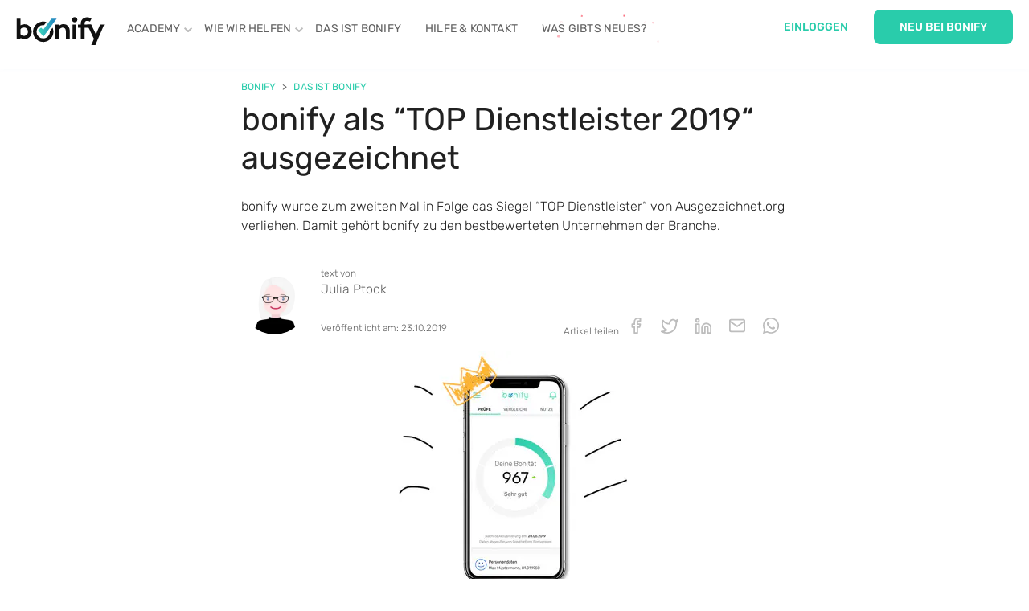

--- FILE ---
content_type: text/html; charset=utf-8
request_url: https://www.bonify.de/bonify-top-dienstleister-2019
body_size: 32450
content:
<!DOCTYPE html><html lang="de"><head><meta charSet="UTF-8"/><link rel="stylesheet" type="text/css" href="https://cdnjs.cloudflare.com/ajax/libs/slick-carousel/1.6.0/slick.min.css"/><link rel="stylesheet" type="text/css" href="https://cdnjs.cloudflare.com/ajax/libs/slick-carousel/1.6.0/slick-theme.min.css"/><script type="text/javascript">(function(w,d,s,l,i){w[l]=w[l]||[];w[l].push({'gtm.start':new Date().getTime(),event:'gtm.js'});var f=d.getElementsByTagName(s)[0],j=d.createElement(s),dl=l!='dataLayer'?'&l='+l:'';j.async=true;j.src='https://www.googletagmanager.com/gtm.js?id='+i+dl;f.parentNode.insertBefore(j,f);})(window,document,'script','dataLayer','GTM-M3TL636');</script><link rel="shortcut icon" href="/favicon_64x64.png"/><link rel="icon" type="image/png" href="/favicon_64x64.png"/><link rel="apple-touch-icon" href="/apple-touch-icon.png"/><link rel="apple-touch-icon" sizes="57x57" href="/apple-touch-icon-57x57.png?v=2"/><link rel="apple-touch-icon" sizes="60x60" href="/apple-touch-icon-60x60.png?v=2"/><link rel="apple-touch-icon" sizes="72x72" href="/apple-touch-icon-72x72.png?v=2"/><link rel="apple-touch-icon" sizes="76x76" href="/apple-touch-icon-76x76.png?v=2"/><link rel="apple-touch-icon" sizes="114x114" href="/apple-touch-icon-114x114.png?v=2"/><link rel="apple-touch-icon" sizes="120x120" href="/apple-touch-icon-120x120.png?v=2"/><link rel="apple-touch-icon" sizes="128x128" href="/apple-touch-icon-128x128.png?v=2"/><link rel="apple-touch-icon" sizes="144x144" href="/apple-touch-icon-144x144.png?v=2"/><link rel="apple-touch-icon" sizes="152x152" href="/apple-touch-icon-152x152.png?v=2"/><link rel="apple-touch-icon" sizes="180x180" href="/apple-touch-icon-180x180.png?v=2"/><link rel="apple-touch-icon" href="/apple-touch-icon-precomposed.png"/><link rel="icon" type="image/png" sizes="16x16" href="/favicon-16x16.png"/><link rel="icon" type="image/png" sizes="32x32" href="/favicon-32x32.png"/><link rel="icon" type="image/png" sizes="96x96" href="/favicon-96x96.png"/><link rel="icon" type="image/png" sizes="160x160" href="/favicon-160x160.png"/><link rel="icon" type="image/png" sizes="192x192" href="/favicon-192x192.png"/><link rel="icon" type="image/png" sizes="196x196" href="/favicon-196x196.png"/><link rel="icon" type="image/png" href="/android-chrome-192x192.png?v=2" sizes="192x192"/><link rel="mask-icon" href="/safari-pinned-tab.svg?v=2" color="#5bbad5"/><meta name="msapplication-TileImage" content="/mstile-70x70.png?v=2"/><meta name="msapplication-TileImage" content="/mstile-144x144.png?v=2"/><meta name="msapplication-TileImage" content="/mstile-150x150.png?v=2"/><meta name="msapplication-TileImage" content="/mstile-310x150.png?v=2"/><meta name="msapplication-TileImage" content="/mstile-310x310.png?v=2"/><meta name="publisher" content="Forteil GmbH"/><meta property="og:locale" content="de_DE"/><meta property="og:site_name" content="bonify"/><meta property="fb:admins" content="7921215"/><meta name="twitter:card" content="summary_large_image"/><meta name="twitter:site" content="@bonify_de"/><meta name="twitter:creator" content="@bonify_de"/><meta property="og:url" content="/bonify-top-dienstleister-2019"/><meta name="google-site-verification" content="dmgV42GdDBaiZhheJ5KcJJ8dTUoZfhQhJ6EEOqB-5Dg"/><meta name="facebook-domain-verification" content="q1bv8ffuaefe7h3o8sz8s5zcx3aixe"/><meta name="viewport" content="width=device-width"/><meta charSet="utf-8"/><title>bonify erneut als TOP Dienstleister 2019 ausgezeichnet - bonify</title><meta name="robots" content="index, follow"/><meta name="description" content="bonify wurde zum zweiten Mal in Folge das Siegel “TOP Dienstleister“ von Ausgezeichnet.org verliehen. Damit gehört bonify zu den bestbewerteten Unternehmen der Branche."/><meta property="og:type" content="article"/><meta property="og:title" content="bonify als “TOP Dienstleister 2019“ ausgezeichnet"/><meta property="og:description" content="bonify wurde zum zweiten Mal in Folge das Siegel “TOP Dienstleister“ von Ausgezeichnet.org verliehen. Damit gehört bonify zu den bestbewerteten Unternehmen der Branche."/><meta property="og:url" content="https://www.bonify.de/bonify-top-dienstleister-2019"/><meta property="article:publisher" content="https://www.facebook.com/bonify/"/><meta property="article:published_time" content="2019-10-23T07:37:59+0000"/><meta property="article:modified_time" content="2020-02-27T09:13:28+0000"/><meta property="og:updated_time" content="2020-02-27T09:13:28+0000"/><meta property="og:image" content="https://images.prismic.io/wwwbonifyde-prod/53a12f2a464b1c19f1e402f742b5b7450f4744b0_bonify_topdienstleister.jpg?auto=compress,format"/><meta property="og:image:secure_url" content="https://images.prismic.io/wwwbonifyde-prod/53a12f2a464b1c19f1e402f742b5b7450f4744b0_bonify_topdienstleister.jpg?auto=compress,format"/><meta property="og:image:width" content="1200"/><meta property="og:image:height" content="630"/><meta name="twitter:description" content="bonify wurde zum zweiten Mal in Folge das Siegel “TOP Dienstleister“ von Ausgezeichnet.org verliehen. Damit gehört bonify zu den bestbewerteten Unternehmen der Branche."/><meta name="twitter:title" content="bonify als “TOP Dienstleister 2019“ ausgezeichnet"/><meta name="twitter:image" content="https://images.prismic.io/wwwbonifyde-prod/c42220c9f744602b8936fca8b6f70144db7a718c_bonify_topdienstleister.jpg?auto=compress,format"/><meta name="author" content="Julia Ptock"/><script type="application/ld+json">{"@context":"http://schema.org/","@type":"BlogPosting","mainEntityOfPage":{"@type":"WebPage","@id":"https://www.bonify.de/undefined"},"articleSection":null,"name":"bonify erneut als TOP Dienstleister 2019 ausgezeichnet - bonify","image":"https://images.prismic.io/wwwbonifyde-prod/6e39f1e978c7f3f85a312ec9167ff56e78672cf0_bonify_topdienstleister.jpg?auto=compress,format","url":"https://www.bonify.de/undefined","datePublished":"2019-10-23T07:37:59+0000","dateModified":"2020-02-27T09:13:28+0000","headline":"bonify als “TOP Dienstleister 2019“ ausgezeichnet","description":"bonify wurde zum zweiten Mal in Folge das Siegel “TOP Dienstleister“ von Ausgezeichnet.org verliehen. Damit gehört bonify zu den bestbewerteten Unternehmen der Branche.","author":{"@type":"organization","name":"Bonify"},"publisher":{"@type":"organization","name":"Bonify","logo":{"@type":"ImageObject","url":"https://www.bonify.de/images/logo.png","width":"280","height":"100"}}}</script><noscript data-n-css="true"></noscript><link rel="preload" href="/_next/static/chunks/main-1c2bfcebca34cf4e3a2e.js" as="script"/><link rel="preload" href="/_next/static/chunks/webpack-eb080e3f091731f228fb.js" as="script"/><link rel="preload" href="/_next/static/chunks/framework.d69f1a1feb41b885f120.js" as="script"/><link rel="preload" href="/_next/static/chunks/29107295.476044c30f9a25d8eb14.js" as="script"/><link rel="preload" href="/_next/static/chunks/commons.2e1488f2a40484672e94.js" as="script"/><link rel="preload" href="/_next/static/chunks/e90bcf7dc962b33c54ebcb2522c6118e38b388b8.aca23d74d4ec771928c7.js" as="script"/><link rel="preload" href="/_next/static/chunks/9a0ae65c810b2eaa242212ffaae6e5a557d369de.aa7073aed2c0f833730a.js" as="script"/><link rel="preload" href="/_next/static/chunks/1956d3aad83eb30cd463e5808e702da49277f90e.83da538af4ff272801c1.js" as="script"/><link rel="preload" href="/_next/static/chunks/2ee4650a4f8b949a137cca35fcca5f9136de3bb1.d58344174165f56f03e8.js" as="script"/><link rel="preload" href="/_next/static/chunks/pages/_app-8f477172bc552254b854.js" as="script"/><link rel="preload" href="/_next/static/chunks/a9bcea94d5d48a1f60d96bc65ea9e9251c1be749.00b6dc6f1560f0f6c58c.js" as="script"/><link rel="preload" href="/_next/static/chunks/e36ebabbeb320e0514e91d59f9a5f3563b662314.486dd9914f7f1bf4f83c.js" as="script"/><link rel="preload" href="/_next/static/chunks/245d0ad4f98a14b84bd0abf1c34de6e7eee9e37c.e7996d7bbc7fb49f7f74.js" as="script"/><link rel="preload" href="/_next/static/chunks/c8a7622cb8f07affefe3f0d9f15adb026235ec91.91112f8ca60ba7f86be7.js" as="script"/><link rel="preload" href="/_next/static/chunks/pages/article-396234a4d06411b80cdc.js" as="script"/><style data-styled="fSzztx gnsbzg gzgQfg imMqxx gLJagW jCDJiP bUOonO iSsLzR lbJiOT eyJkYY iDnOUe iTUZgz hXugKb clMpfF laloZI cOmXQo bVOVLz hqksIg PRbE kpLouY" data-styled-version="4.4.1">
/* sc-component-id: Headings__Heading1-sc-1yuk8h5-1 */
.lbJiOT{color:#212121;line-height:1.33;font-size:24px;font-weight:400;margin:8px 0 16px;} @media (min-width:768px){.lbJiOT{line-height:1.2;font-size:40px;}}
/* sc-component-id: Paragraphs__Paragraph-sc-7eq5q0-0 */
.eyJkYY{color:#212121;line-height:1.5;font-size:16px;font-weight:300;margin:24px 0;} .eyJkYY .strong{font-weight:400;} .eyJkYY a{color:#3875cf;}
/* sc-component-id: Button-sc-1660rwk-1 */
.jCDJiP{padding:12px 16px;font-family:Rubik,sans-serif;text-transform:uppercase;font-size:14px;line-height:1.4;border-radius:8px;border:none;outline:none;cursor:pointer;box-sizing:border-box;font-weight:500;-webkit-transition:background-color 0.2s ease-out,box-shadow 0.2s ease-out,color 0.2s ease-out;-moz-transition:background-color 0.2s ease-out,box-shadow 0.2s ease-out,color 0.2s ease-out;-o-transition:background-color 0.2s ease-out,box-shadow 0.2s ease-out,color 0.2s ease-out;-webkit-transition:background-color 0.2s ease-out,box-shadow 0.2s ease-out,color 0.2s ease-out;transition:background-color 0.2s ease-out,box-shadow 0.2s ease-out,color 0.2s ease-out;background-color:#29ccab;color:#ffffff;} @media (min-width:768px){.jCDJiP{padding:12px 32px;}} .jCDJiP:focus{outline:none;} .jCDJiP:hover{background-color:#4dd8bd;} .jCDJiP:active{background-color:#04c19c;} .jCDJiP:disabled{background-color:#bdbdbd;box-shadow:none;}
/* sc-component-id: Body-sc-leq83w-0 */
.fSzztx{background-color:#ffffff;font-family:'Rubik',sans-serif;font-weight:300;font-size:16px;line-height:1.33;margin:0;padding:0;} .fSzztx .layout{overflow:hidden;} .fSzztx a{cursor:pointer;outline:0;-webkit-text-decoration:none;text-decoration:none;} .fSzztx a[name]{display:block;position:relative;top:-96px;visibility:hidden;} .fSzztx img{width:100%;} .fSzztx article.article,.fSzztx article.jobs-application,.fSzztx article.jobs-listing,.fSzztx article.landlord-form{padding:72px 16px 0;margin:0 auto;max-width:680px;} @media only screen and (min-width:1032px){.fSzztx article.article,.fSzztx article.jobs-application,.fSzztx article.jobs-listing,.fSzztx article.landlord-form{padding:96px 16px 0;}} .fSzztx article.advertising{padding:64px 16px 0;margin:0 auto;max-width:680px;} @media only screen and (min-width:1032px){.fSzztx article.advertising{padding:128px 16px 0;}} .fSzztx div{counter-reset:section;} .fSzztx pre{max-width:100%;overflow:hidden;} .fSzztx section.index{margin:0 auto;max-width:680px;padding:72px 16px 0;} @media only screen and (min-width:1032px){.fSzztx section.index{max-width:992px;}} @media only screen and (min-width:1032px){.fSzztx section.index{padding:96px 16px 0;}} .fSzztx section.category-blurb{max-width:680px;} .fSzztx .iframed{display:-webkit-box;display:-webkit-flex;display:-ms-flexbox;display:flex;} .fSzztx .iframed > div,.fSzztx .iframed section{margin:0 auto;} .fSzztx .iframed .index,.fSzztx .iframed article{padding-top:16px !important;} .fSzztx .close-sidebar{font-size:1.5em;padding-left:5px;} @media only screen and (min-width:1032px){.fSzztx .rationalise-promo-margin + .rationalise-promo-margin[label='promo']{margin-left:16px;}.fSzztx .rationalise-promo-margin.how_we_help{float:left;margin-bottom:72px;margin-left:8px;}} .fSzztx .sidebar{padding:10px;margin:0;} .fSzztx .sidebar > li{list-style:none;margin-bottom:10px;}
/* sc-component-id: sc-global-1263057628 */
@font-face{font-family:"Rubik";src:url("/fonts/Rubik-VariableFont_wght.ttf") format('truetype');font-style:normal;font-weight:300 800;}
/* sc-component-id: Footer__StyledFooter-sc-1wkfti7-0 */
.PRbE{border-top:2px solid #000000;clear:both;color:#616161;display:-webkit-box;display:-webkit-flex;display:-ms-flexbox;display:flex;-webkit-flex-direction:column;-ms-flex-direction:column;flex-direction:column;font-size:16px;margin-top:72px;padding:24px 16px 8px;text-align:center;max-width:992px;} @media only screen and (min-width:1032px){.PRbE{padding:47px 0 8px;-webkit-box-pack:justify;-webkit-justify-content:space-between;-ms-flex-pack:justify;justify-content:space-between;-webkit-flex-direction:row;-ms-flex-direction:row;flex-direction:row;margin:72px auto 32px;max-width:992px;}} .PRbE p{margin:0;} .PRbE ul{list-style-type:none;margin:0;padding:0;} .PRbE nav.masthead{display:-webkit-box;display:-webkit-flex;display:-ms-flexbox;display:flex;-webkit-flex-direction:column;-ms-flex-direction:column;flex-direction:column;font-size:12px;text-align:center;} @media only screen and (min-width:1032px){.PRbE nav.masthead{-webkit-order:1;-ms-flex-order:1;order:1;text-align:left;}} .PRbE nav.masthead .bonify-logo{margin:16px auto 0;width:132px;} @media only screen and (min-width:1032px){.PRbE nav.masthead .bonify-logo{margin-top:0;}} .PRbE nav.masthead .copyright,.PRbE nav.masthead .rights{color:#212121;margin:4px 0;} .PRbE nav.masthead .socials{margin:8px auto 32px auto;} @media only screen and (min-width:1032px){.PRbE nav.masthead .socials{margin:64px auto 0 auto;}} .PRbE nav.masthead .socials li{display:inline-block;float:left;} .PRbE nav.masthead .socials li a{display:block;height:24px;width:24px;background-size:24px 24px;margin-right:8px;} .PRbE nav.masthead .socials li a.facebook{background-image:url(/images/facebook.svg);} .PRbE nav.masthead .socials li a.twitter{background-image:url(/images/twitter.svg);} .PRbE nav.masthead .socials li a.instagram{background-image:url(/images/instagram.svg);} .PRbE nav.masthead .socials li a.linkedin{background-image:url(/images/linkedin.svg);} .PRbE nav.masthead .socials li a span{visibility:hidden;} .PRbE nav.masthead .socials li:last-of-type a{margin-right:0;} .PRbE nav.menu{text-align:left;} @media only screen and (min-width:1032px){.PRbE nav.menu{-webkit-order:2;-ms-flex-order:2;order:2;}} .PRbE nav.menu ul{float:left;width:50%;} @media only screen and (min-width:1032px){.PRbE nav.menu ul{width:178px;}} .PRbE nav.menu ul li{padding:4px 0;} .PRbE nav.menu ul li:first-of-type{font-size:12px;text-transform:uppercase;} .PRbE nav.menu ul li a{color:#212121;} .PRbE nav.menu ul li button{background:none;border:none;padding:0;cursor:pointer;font-size:inherit;text-align:left;font-family:inherit;font-weight:inherit;color:#212121;} .PRbE nav.logo{display:-webkit-box;display:-webkit-flex;display:-ms-flexbox;display:flex;-webkit-flex-direction:column;-ms-flex-direction:column;flex-direction:column;text-align:center;} @media only screen and (min-width:1032px){.PRbE nav.logo{-webkit-order:3;-ms-flex-order:3;order:3;text-align:right;}} .PRbE nav.logo .tuev-bafin-logo{width:239px;} .PRbE nav.logo .tuev-bafin-logo-desktop{display:none;} .PRbE nav.logo .tuev-bafin-logo-desktop a{width:100%;} @media only screen and (min-width:1032px){.PRbE nav.logo .tuev-bafin-logo-desktop{display:inherit;}} .PRbE nav.logo .tuev-bafin-logo-mobile{margin:8px auto;} @media only screen and (min-width:1032px){.PRbE nav.logo .tuev-bafin-logo-mobile{display:none;}}
/* sc-component-id: Footer__StyledBonifyImage-sc-1wkfti7-1 */
.kpLouY{height:41px;}
/* sc-component-id: NavMobile__StyledNavMobile-sc-sawsvd-0 */
.gnsbzg{background-color:#ffffff;} .gnsbzg .mobile-banner{background-color:#ffffff;box-shadow:0 2px 12px 0 rgba(56,117,207,0.16);display:-webkit-box;display:-webkit-flex;display:-ms-flexbox;display:flex;height:48px;-webkit-box-pack:justify;-webkit-justify-content:space-between;-ms-flex-pack:justify;justify-content:space-between;max-height:48px;position:fixed;width:100%;z-index:3;} .gnsbzg .mobile-logo{margin:0 8px;width:72px;} .gnsbzg .mobile-logo img{height:48px;} .gnsbzg .actions{display:-webkit-box;display:-webkit-flex;display:-ms-flexbox;display:flex;} .gnsbzg .register,.gnsbzg .login{border-left:1px solid #f5f5f5;padding:3px 0;text-align:center;width:89px;} .gnsbzg .register a,.gnsbzg .login a{color:#616161;display:-webkit-box;display:-webkit-flex;display:-ms-flexbox;display:flex;-webkit-flex-direction:column;-ms-flex-direction:column;flex-direction:column;} .gnsbzg .register a img,.gnsbzg .login a img{height:24px;margin:0 auto;width:24px;} .gnsbzg .register a span,.gnsbzg .login a span{font-size:12px;} .gnsbzg .hamburger{border-left:1px solid #f5f5f5;} .gnsbzg .hamburger:focus{outline:none;} .gnsbzg .sidebar-1{background:#ffffff;bottom:0;left:0;position:fixed;right:0;top:0;height:100%;max-width:unset;-webkit-transform:translateX(100%);-ms-transform:translateX(100%);transform:translateX(100%);-webkit-transition:-webkit-transform 233ms cubic-bezier(0,0,0.21,1);-webkit-transition:transform 233ms cubic-bezier(0,0,0.21,1);transition:transform 233ms cubic-bezier(0,0,0.21,1);width:100%;z-index:4;} .gnsbzg .sidebar-1.show-mobile-nav{-webkit-transform:translateX(0);-ms-transform:translateX(0);transform:translateX(0);} .gnsbzg .sidebar-1 .submenu{background:#ffffff;bottom:0;left:0;position:fixed;right:0;top:0;-webkit-transform:translateX(100%);-ms-transform:translateX(100%);transform:translateX(100%);-webkit-transition:-webkit-transform 233ms cubic-bezier(0,0,0.21,1);-webkit-transition:transform 233ms cubic-bezier(0,0,0.21,1);transition:transform 233ms cubic-bezier(0,0,0.21,1);} .gnsbzg .sidebar-1 input:checked + .submenu{-webkit-transform:translateX(0);-ms-transform:translateX(0);transform:translateX(0);} .gnsbzg .sidebar-1 input[type='checkbox']{position:absolute;visibility:hidden;} .gnsbzg .sidebar-1 .menu-item:hover{background:#f5f5f5;} .gnsbzg .sidebar-1 .wnew{background-image:url(/images/whatsnew/sparkle.gif);background-repeat:no-repeat;background-position:center;background-size:cover;} .gnsbzg .sidebar-1 .menu-item,.gnsbzg .sidebar-1 .item-layer-1,.gnsbzg .sidebar-1 .item-layer-2,.gnsbzg .sidebar-1 .item-layer-3{border-bottom:solid 1px #f5f5f5;color:#616161;display:block;position:relative;font-size:16px;font-weight:400;line-height:1.5;padding:15px 35px 15px 25px;text-transform:uppercase;} .gnsbzg .sidebar-1 .menu-item a,.gnsbzg .sidebar-1 .item-layer-1 a,.gnsbzg .sidebar-1 .item-layer-2 a,.gnsbzg .sidebar-1 .item-layer-3 a{color:#616161;} .gnsbzg .sidebar-1 .menu-layer .items{background:#ffffff;bottom:0;left:0;overflow-x:hidden;overflow-y:auto;position:fixed;right:0;top:125px;} .gnsbzg .sidebar-1 a.section-header{color:#29ccab;} .gnsbzg .sidebar-1 .section-header.unlinked{color:#212121;} .gnsbzg .sidebar-1 .menu-layer.primary{position:relative;} .gnsbzg .sidebar-1 .menu-layer.primary .items{top:120px;} .gnsbzg .sidebar-1 .menu-layer.secondary{z-index:2;} .gnsbzg .sidebar-1 .menu-layer.tertiary{z-index:3;} .gnsbzg .sidebar-1 .menu-layer.secondary .items,.gnsbzg .sidebar-1 .menu-layer.tertiary .items{bottom:0;top:85px;} .gnsbzg .sidebar-1 .has-sub-level:after{color:#29ccab;content:'>';font-weight:500;height:12px;position:absolute;right:35px;top:calc(50% - 6px);} .gnsbzg .sidebar-1 .close-sidebar{color:#29ccab;font-weight:300;font-size:48px;line-height:1;position:absolute;left:12px;top:8px;z-index:1001;} .gnsbzg .sidebar-1 .close-sidebar:focus{outline:none;} .gnsbzg .sidebar-1 .close-button{border:0;color:#29ccab;font-size:24px;height:58px;position:absolute;left:13px;top:0;width:68px;} .gnsbzg .sidebar-1 .return-button{color:#29ccab;padding:15px 35px 15px 25px;} .gnsbzg .sidebar-1 .language{bottom:15px;left:10px;position:absolute;top:auto;} .gnsbzg .sidebar-1 .language section[expanded] .current{left:0;} .gnsbzg .sidebar-1 .language .current a,.gnsbzg .sidebar-1 .language .others-inner div a{color:'#1c79c0';} .gnsbzg .sidebar-1 .language .current{margin-right:0;text-align:left;} .gnsbzg .sidebar-1 .language .current:after{width:15.53px;height:8.3px;background-position:-84px -15.71px;top:-5px;-webkit-transform:rotate(180deg) scale(0.75);-ms-transform:rotate(180deg) scale(0.75);transform:rotate(180deg) scale(0.75);} .gnsbzg .sidebar-1 .language .others{left:0;padding:0;-webkit-transform:translateY(-117%);-ms-transform:translateY(-117%);transform:translateY(-117%);-webkit-transform:translateY(calc(-100% - 50px));-ms-transform:translateY(calc(-100% - 50px));transform:translateY(calc(-100% - 50px));} .gnsbzg .sidebar-1 .language .others .others-inner{box-shadow:none;width:240px;} .gnsbzg .sidebar-1 .language .others .others-inner:after{clear:both;content:'';display:table;} .gnsbzg .sidebar-1 .language .others .others-inner div{float:left;width:120px;} @media only screen and (min-width:1032px){.gnsbzg{display:none;}}
/* sc-component-id: NavTop__StyledNavTop-sc-1futcq7-0 */
.gLJagW{background-color:#ffffff;display:none;font-size:14px;font-weight:300;-webkit-box-pack:justify;-webkit-justify-content:space-between;-ms-flex-pack:justify;justify-content:space-between;line-height:24px;max-height:88px;padding:12px 20px;position:fixed;width:100%;z-index:3;} @media only screen and (min-width:1032px){.gLJagW{display:-webkit-box;display:-webkit-flex;display:-ms-flexbox;display:flex;}} .gLJagW h3{color:#616161;font-size:12px;font-weight:500;margin:0;text-transform:uppercase;} .gLJagW h3 .chevron{color:#29ccab;padding-left:3px;} .gLJagW a{color:#616161;cursor:pointer;display:block;-webkit-text-decoration:none;text-decoration:none;} .gLJagWul{height:41px;} .gLJagW ul{-webkit-align-items:stretch;-webkit-box-align:stretch;-ms-flex-align:stretch;align-items:stretch;list-style-type:none;margin:0;padding:0;} .gLJagW .logo{height:42px;line-height:48px;padding-right:28px;width:110px;} .gLJagW .logo img{vertical-align:middle;} .gLJagW ul.tabs{display:none;height:42px;-webkit-box-pack:justify;-webkit-justify-content:space-between;-ms-flex-pack:justify;justify-content:space-between;margin:0;padding:3px 0;} @media only screen and (min-width:1032px){.gLJagW ul.tabs{display:-webkit-box;display:-webkit-flex;display:-ms-flexbox;display:flex;}} .gLJagW ul.buttons{display:none;} @media only screen and (min-width:1032px){.gLJagW ul.buttons{display:-webkit-box;display:-webkit-flex;display:-ms-flexbox;display:flex;padding-right:40px;}} .gLJagW li.tab{line-height:42px;padding:0 30px 0 0;position:relative;-webkit-transition:0.1s ease color;transition:0.1s ease color;} @media only screen and (min-width:1366px){.gLJagW li.tab{padding:0 32px;}} .gLJagW li.tab > a{font-weight:400;-webkit-letter-spacing:0.2px;-moz-letter-spacing:0.2px;-ms-letter-spacing:0.2px;letter-spacing:0.2px;text-transform:uppercase;} .gLJagW li.tab .chevron-down{bottom:4px;color:#bdbdbd;font-size:24px;position:absolute;} .gLJagW li.tab:hover > a,.gLJagW li.tab.active > a{border-bottom:1px solid #29ccab;color:#29ccab;} .gLJagW li.tab.active::after{opacity:1;} .gLJagW li.tab.active:hover::after{opacity:0;} .gLJagW li.tab .list-container{box-sizing:border-box;-webkit-column-count:4;column-count:4;-webkit-column-fill:balance;column-fill:balance;-webkit-column-width:400px;column-width:400px;opacity:0;pointer-events:none;position:absolute;left:-10px;max-height:320px;padding:24px 24px 32px;top:100%;-webkit-transition:0.2s ease-out;transition:0.2s ease-out;width:268px;} .gLJagW li.tab .list-container ul{border-radius:8px;position:relative;} .gLJagW li.tab .list-container ul li{box-sizing:border-box;-webkit-break-inside:avoid;break-inside:avoid;line-height:1.71;padding:4px 0;position:relative;} .gLJagW li.tab .list-container ul li:hover{background:#f8f8f8;} .gLJagW li.tab .list-shadow{bottom:-51px;left:-50px;overflow:hidden;position:absolute;right:-50px;top:1px;width:1072px;z-index:-1;} .gLJagW li.tab .list-shadow::before{background-color:#ffffff;bottom:50px;border-radius:8px;box-shadow:0 3px 6px 0 rgba(56,117,207,0.24);content:'';left:50px;position:absolute;right:50px;top:0;z-index:-1;} .gLJagW li.wnew{background-image:url(/images/whatsnew/sparkle.gif);background-repeat:no-repeat;background-position:center;background-size:cover;} .gLJagW .list-container > ul{list-style:none;} .gLJagW li.tab:hover::before{opacity:1;} .gLJagW li.tab:hover .list-container{opacity:1;pointer-events:all;z-index:0;} .gLJagW a.login{background-color:transparent;border:none;color:#29ccab;font-weight:500;line-height:32px;padding:6px 32px;text-transform:uppercase;}
/* sc-component-id: NavTop__StyledShadowHolder-sc-1futcq7-1 */
.gzgQfg{background-color:#ffffff;box-shadow:0 2px 12px 0 rgba(56,117,207,0.16);display:none;height:5px;position:fixed;top:72px;width:100%;z-index:1;} @media only screen and (min-width:1032px){.gzgQfg{display:block;}}
/* sc-component-id: NavTop__StyledShadowHood-sc-1futcq7-2 */
.imMqxx{background-color:#ffffff;display:none;height:10px;position:absolute;top:76px;width:100%;z-index:2;} @media only screen and (min-width:1032px){.imMqxx{display:block;}}
/* sc-component-id: Author__StyledAuthor-sc-isasz-0 */
.iTUZgz{-webkit-align-items:baseline;-webkit-box-align:baseline;-ms-flex-align:baseline;align-items:baseline;margin:16px 0;} @media only screen and (min-width:1032px){.iTUZgz{width:50%;}} .iTUZgz a{display:-webkit-box;display:-webkit-flex;display:-ms-flexbox;display:flex;-webkit-flex-direction:row;-ms-flex-direction:row;flex-direction:row;} .iTUZgz p,.iTUZgz .date{margin:0;} .iTUZgz .bio,.iTUZgz .by,.iTUZgz .date{color:#616161;font-size:12px;font-weight:300;line-height:1.33;} .iTUZgz .author{color:#616161;font-size:16px;font-weight:300;line-height:1.5;margin:0;padding-bottom:8px;} .iTUZgz .image-container{border-radius:50%;-webkit-flex-basis:83px;-ms-flex-preferred-size:83px;flex-basis:83px;max-height:83px;min-height:83px;margin-right:16px;overflow:hidden;min-width:83px;} .iTUZgz.author-page{width:100%;} .iTUZgz.author-page .image-container{-webkit-flex-basis:152px;-ms-flex-preferred-size:152px;flex-basis:152px;max-height:152px;min-height:152px;margin-right:24px;min-width:152px;} .iTUZgz.author-page .author{font-size:40px;font-weight:400;} .iTUZgz.author-page .bio{font-size:16px;} .iTUZgz .metadata{display:-webkit-box;display:-webkit-flex;display:-ms-flexbox;display:flex;-webkit-flex-direction:column;-ms-flex-direction:column;flex-direction:column;-webkit-box-pack:justify;-webkit-justify-content:space-between;-ms-flex-pack:justify;justify-content:space-between;}
/* sc-component-id: Breadcrumbs__StyledBreadcrumbs-sc-1dro4zh-0 */
.iSsLzR{display:-webkit-box;display:-webkit-flex;display:-ms-flexbox;display:flex;list-style-type:none;margin:0;padding:0;} .iSsLzR li a,.iSsLzR li span{color:#29ccab;font-size:12px;font-weight:400;-webkit-letter-spacing:0.2px;-moz-letter-spacing:0.2px;-ms-letter-spacing:0.2px;letter-spacing:0.2px;line-height:1.33;text-transform:uppercase;} .iSsLzR li a:after,.iSsLzR li span:after{color:#616161;content:'>';margin:0 8px;} .iSsLzR li:last-of-type a:after,.iSsLzR li:last-of-type span:after{content:'';}
/* sc-component-id: Figure__StyledFigure-sc-1mq7649-0 */
.bVOVLz{margin:0 0 32px;} .bVOVLz figcaption{color:#616161;font-size:12px;padding-top:8px;width:100%;}
/* sc-component-id: Social__StyledSocial-sc-15l4lvf-0 */
.hXugKb{-webkit-align-items:baseline;-webkit-box-align:baseline;-ms-flex-align:baseline;align-items:baseline;display:-webkit-box;display:-webkit-flex;display:-ms-flexbox;display:flex;-webkit-box-pack:start;-webkit-justify-content:flex-start;-ms-flex-pack:start;justify-content:flex-start;margin:16px 0;} @media only screen and (min-width:768px){.hXugKb{-webkit-box-pack:end;-webkit-justify-content:flex-end;-ms-flex-pack:end;justify-content:flex-end;}} .hXugKb img{background-color:#ffffff;margin:0 10px;max-height:22px;max-width:22px;} .hXugKb .prompt{color:#616161;display:none;font-size:12px;} @media only screen and (min-width:768px){.hXugKb .prompt{display:inline-block;}}.clMpfF{-webkit-align-items:baseline;-webkit-box-align:baseline;-ms-flex-align:baseline;align-items:baseline;display:-webkit-box;display:-webkit-flex;display:-ms-flexbox;display:flex;-webkit-box-pack:end;-webkit-justify-content:flex-end;-ms-flex-pack:end;justify-content:flex-end;margin:16px 0;} @media only screen and (min-width:768px){.clMpfF{-webkit-box-pack:start;-webkit-justify-content:flex-start;-ms-flex-pack:start;justify-content:flex-start;}} .clMpfF img{background-color:#ffffff;margin:0 10px;max-height:22px;max-width:22px;} .clMpfF .prompt{color:#616161;font-size:12px;} @media only screen and (min-width:768px){}
/* sc-component-id: Social__StyledFacebookShareButton-sc-15l4lvf-1 */
.laloZI img{margin:0 10px 0 0;} @media only screen and (min-width:768px){.laloZI img{margin:0 10px;}}@media only screen and (min-width:768px){.cOmXQo img{margin:0 10px;}}
/* sc-component-id: article__StyledStandfirst-sc-1mzdun6-0 */
.bUOonO{margin-bottom:32px;} @media only screen and (min-width:1032px){.bUOonO{max-width:680px;}} @media only screen and (min-width:1032px){.bUOonO{margin-bottom:0;}}
/* sc-component-id: article__StyledAuthorSocial-sc-1mzdun6-1 */
.iDnOUe{-webkit-align-items:baseline;-webkit-box-align:baseline;-ms-flex-align:baseline;align-items:baseline;-webkit-box-pack:justify;-webkit-justify-content:space-between;-ms-flex-pack:justify;justify-content:space-between;width:100%;} .iDnOUe .by,.iDnOUe .author,.iDnOUe .image-container{display:none;} @media only screen and (min-width:1032px){.iDnOUe{display:-webkit-box;display:-webkit-flex;display:-ms-flexbox;display:flex;}.iDnOUe .by,.iDnOUe .author,.iDnOUe .image-container{display:block;}} .iDnOUe.no-author{-webkit-box-pack:end;-webkit-justify-content:flex-end;-ms-flex-pack:end;justify-content:flex-end;}
/* sc-component-id: article__StyledAuthorSocialMobile-sc-1mzdun6-2 */
.hqksIg{display:block;} @media only screen and (min-width:1032px){.hqksIg{display:none;}}</style></head><body class="Body-sc-leq83w-0 fSzztx"><div id="__next"><div id="content-frame"><div><div><nav class="NavMobile__StyledNavMobile-sc-sawsvd-0 gnsbzg"><div class="sidebar-1"><div role="button" aria-label="close sidebar" class="close-sidebar" tabindex="0">×</div><form class="menu-layer primary" action="/" target="_top"><div class="items"><label class="menu-item item-layer-1 has-sub-level" for="label-academy"><input type="checkbox" id="label-academy"/>Academy<div class="submenu menu-layer secondary"><div class="items"><a class="menu-item item-layer-3 section-header" role="button" tabindex="0" href="/academy">Academy</a><label class="menu-item item-layer-2 has-sub-level" for="Academy-Bonität"><input type="checkbox" id="Academy-Bonität"/>Bonität<div class="submenu menu-layer tertiary"><div class="items"><a class="menu-item item-layer-3 section-header" href="/academy/bonitaet" role="button" tabindex="0">Bonität</a><a href="/bonitaetsnachweis" class="menu-item item-layer-3" role="button" tabindex="0">Bonitätsnachweis</a><a href="/bonitaetspruefung" class="menu-item item-layer-3" role="button" tabindex="0">Bonitätsprüfung</a><a href="/7-fakten-gute-bonitaet" class="menu-item item-layer-3" role="button" tabindex="0">Bonität - Was ist das</a><a href="/bonitaetsauskunft" class="menu-item item-layer-3" role="button" tabindex="0">Bonitätsauskunft</a><a href="/5-grunde-fur-eine-schlechte-bonitat" class="menu-item item-layer-3" role="button" tabindex="0">Schlechte Bonität</a><a href="/bonitaet-kostenlos" class="menu-item item-layer-3" role="button" tabindex="0">Bonität prüfen</a><div class="return-button menu-item">Zurück</div></div></div></label><label class="menu-item item-layer-2 has-sub-level" for="Academy-Mieten"><input type="checkbox" id="Academy-Mieten"/>Mieten<div class="submenu menu-layer tertiary"><div class="items"><a class="menu-item item-layer-3 section-header" href="/academy/mieten" role="button" tabindex="0">Mieten</a><a href="/mieterselbstauskunft" class="menu-item item-layer-3" role="button" tabindex="0">Mieterselbstauskunft</a><a href="/was-bedeutet-mietschuldenfreiheit" class="menu-item item-layer-3" role="button" tabindex="0">Mietschuldenfreiheit</a><div class="return-button menu-item">Zurück</div></div></div></label><label class="menu-item item-layer-2 has-sub-level" for="Academy-SCHUFA"><input type="checkbox" id="Academy-SCHUFA"/>SCHUFA<div class="submenu menu-layer tertiary"><div class="items"><a class="menu-item item-layer-3 section-header" href="/academy/beitraege-zur-schufa" role="button" tabindex="0">SCHUFA</a><a href="/wann-bekommt-man-einen-schufa-eintrag" class="menu-item item-layer-3" role="button" tabindex="0">SCHUFA-Eintrag</a><a href="/bonitaets-score" class="menu-item item-layer-3" role="button" tabindex="0">SCHUFA-Score</a><a href="/was-bedeuten-schufa-score-tabellen" class="menu-item item-layer-3" role="button" tabindex="0">SCHUFA-Score-Tabellen</a><a href="/wie-bekommt-man-eine-kostenlose-schufa-auskunft" class="menu-item item-layer-3" role="button" tabindex="0">SCHUFA-Auskunft</a><a href="/schufa-eintrag-loeschen" class="menu-item item-layer-3" role="button" tabindex="0">SCHUFA-Eintrag löschen</a><a href="/loeschfristen" class="menu-item item-layer-3" role="button" tabindex="0">SCHUFA Löschfristen</a><div class="return-button menu-item">Zurück</div></div></div></label><label class="menu-item item-layer-2 has-sub-level" for="Academy-Kredite"><input type="checkbox" id="Academy-Kredite"/>Kredite<div class="submenu menu-layer tertiary"><div class="items"><a class="menu-item item-layer-3 section-header" href="/academy/kredite" role="button" tabindex="0">Kredite</a><a href="/kreditwuerdigkeit" class="menu-item item-layer-3" role="button" tabindex="0">Kreditwürdigkeit</a><a href="/kredit-abgelehnt" class="menu-item item-layer-3" role="button" tabindex="0">Kredit abgelehnt</a><a href="/kreditanfrage" class="menu-item item-layer-3" role="button" tabindex="0">Kreditanfrage</a><div class="return-button menu-item">Zurück</div></div></div></label><label class="menu-item item-layer-2 has-sub-level" for="Academy-Finanzwissen"><input type="checkbox" id="Academy-Finanzwissen"/>Finanzwissen<div class="submenu menu-layer tertiary"><div class="items"><a class="menu-item item-layer-3 section-header" href="/academy/finanzwissen" role="button" tabindex="0">Finanzwissen</a><a href="/finanzen-in-den-griff-bekommen" class="menu-item item-layer-3" role="button" tabindex="0">Finanzen fest im Griff</a><a href="/was-ist-eine-ruecklastschrift" class="menu-item item-layer-3" role="button" tabindex="0">Was Rücklastschriften bedeuten</a><a href="/fehler-beim-kreditantrag" class="menu-item item-layer-3" role="button" tabindex="0">Fehler beim Kreditantrag</a><div class="return-button menu-item">Zurück</div></div></div></label><label class="menu-item item-layer-2 has-sub-level" for="Academy-Finanzieren"><input type="checkbox" id="Academy-Finanzieren"/>Finanzieren<div class="submenu menu-layer tertiary"><div class="items"><a class="menu-item item-layer-3 section-header" href="/academy/finanzieren" role="button" tabindex="0">Finanzieren</a><a href="/baufinanzierung" class="menu-item item-layer-3" role="button" tabindex="0">Baufinanzierung</a><a href="/wie-du-dein-auto-finanzieren-kannst" class="menu-item item-layer-3" role="button" tabindex="0">Autofinanzierung</a><div class="return-button menu-item">Zurück</div></div></div></label><div class="return-button menu-item">Zurück</div></div></div></label><label class="menu-item item-layer-1 has-sub-level" for="menu-about"><input type="checkbox" id="menu-about"/>Wie Wir Helfen<div class="submenu menu-layer secondary"><div class="items"><a class="menu-item item-layer-3 section-header" role="button" tabindex="0" href="/wie-wir-helfen">Wie Wir helfen</a><label class="menu-item item-layer-2 has-sub-level" for="Wie wir helfen-Anmeldung"><input type="checkbox" id="Wie wir helfen-Anmeldung"/>Anmeldung<div class="submenu menu-layer tertiary"><div class="items"><span class="menu-item item-layer-3 section-header unlinked">Anmeldung</span><a href="/identifikation-anmeldung-bonify" class="menu-item item-layer-3" role="button" tabindex="0">Registrierung und Identifizierung</a><div class="return-button menu-item">Zurück</div></div></div></label><label class="menu-item item-layer-2 has-sub-level" for="Wie wir helfen-Mieterauskunft"><input type="checkbox" id="Wie wir helfen-Mieterauskunft"/>Mieterauskunft<div class="submenu menu-layer tertiary"><div class="items"><span class="menu-item item-layer-3 section-header unlinked">Mieterauskunft</span><a href="/mieterauskunft-mit-schufa-bonitatscheck" class="menu-item item-layer-3" role="button" tabindex="0">Mieterauskunft mit SCHUFA BonitätsCheck</a><div class="return-button menu-item">Zurück</div></div></div></label><label class="menu-item item-layer-2 has-sub-level" for="Wie wir helfen-Sparradar"><input type="checkbox" id="Wie wir helfen-Sparradar"/>Sparradar<div class="submenu menu-layer tertiary"><div class="items"><span class="menu-item item-layer-3 section-header unlinked">Sparradar</span><a href="/sparradar-ohne-aufwand-sparen" class="menu-item item-layer-3" role="button" tabindex="0">Sparradar</a><div class="return-button menu-item">Zurück</div></div></div></label><label class="menu-item item-layer-2 has-sub-level" for="Wie wir helfen-Finanzmanager"><input type="checkbox" id="Wie wir helfen-Finanzmanager"/>Finanzmanager<div class="submenu menu-layer tertiary"><div class="items"><span class="menu-item item-layer-3 section-header unlinked">Finanzmanager</span><a href="/bonify-abos" class="menu-item item-layer-3" role="button" tabindex="0">bonify Abos</a><a href="/schufa-online-kostenlos-einsehen-dateneinblick" class="menu-item item-layer-3" role="button" tabindex="0">SCHUFA online Dateneinblick</a><a href="/benachrichtigung-bei-schufa-negativeintrag" class="menu-item item-layer-3" role="button" tabindex="0">Benachrichtigung bei SCHUFA-Einträgen erhalten</a><a href="/finfitness" class="menu-item item-layer-3" role="button" tabindex="0">FinFitness</a><a href="/finanzmanagement" class="menu-item item-layer-3" role="button" tabindex="0">Finanzmanager</a><a href="/bonify-app-ios-android" class="menu-item item-layer-3" role="button" tabindex="0">bonify App</a><div class="return-button menu-item">Zurück</div></div></div></label><label class="menu-item item-layer-2 has-sub-level" for="Wie wir helfen-Versicherungen"><input type="checkbox" id="Wie wir helfen-Versicherungen"/>Versicherungen<div class="submenu menu-layer tertiary"><div class="items"><span class="menu-item item-layer-3 section-header unlinked">Versicherungen</span><a href="/rechtsschutzversicherung" class="menu-item item-layer-3" role="button" tabindex="0">Rechtsschutzversicherung</a><a href="/private-haftpflichtversicherung" class="menu-item item-layer-3" role="button" tabindex="0">Private Haftpflichtversicherung</a><a href="/hausratversicherung" class="menu-item item-layer-3" role="button" tabindex="0">Hausratversicherung</a><div class="return-button menu-item">Zurück</div></div></div></label><label class="menu-item item-layer-2 has-sub-level" for="Wie wir helfen-Kredite"><input type="checkbox" id="Wie wir helfen-Kredite"/>Kredite<div class="submenu menu-layer tertiary"><div class="items"><span class="menu-item item-layer-3 section-header unlinked">Kredite</span><a href="/bonify-kreditcheck" class="menu-item item-layer-3" role="button" tabindex="0">bonify Kreditcheck</a><a href="/bonify-mastercard-gold" class="menu-item item-layer-3" role="button" tabindex="0">bonify-MasterCard Gold</a><a href="/finfitness-kredit" class="menu-item item-layer-3" role="button" tabindex="0">bonify FinFitness Kredit</a><a href="/precheck-kredite" class="menu-item item-layer-3" role="button" tabindex="0">bonify PreCheck</a><a href="/kreditantrag-mit-bonify" class="menu-item item-layer-3" role="button" tabindex="0">Kredite mit bonify</a><div class="return-button menu-item">Zurück</div></div></div></label><div class="return-button menu-item">Zurück</div></div></div></label><div class="menu-item"><a role="button" tabindex="0" href="/das-ist-bonify">Das Ist bonify</a></div><div class="menu-item"><a role="button" tabindex="0" href="/hilfe">Hilfe &amp; Kontakt</a></div><div class="menu-item wnew"><a role="button" tabindex="0" href="/was-gibts-neues">Was gibts Neues?</a></div></div></form></div><div class="mobile-banner"><div class="mobile-logo"><a href="/"><img alt="Bonify logo" src="/images/logo.svg"/></a></div><div class="actions"><div class="login"><a href="https://my.bonify.de/login" class="login" data-testid="login-button-mobile"><img alt="Einloggen" src="/images/login_icon.svg" data-testid="login-button-image-mobile"/><span data-testid="login-button-text-mobile">Einloggen</span></a></div><div class="register"><a href="https://my.bonify.de/register-again" class="register" data-testid="register-button-mobile"><img alt="Neu bei bonify" src="/images/register_icon.svg" data-testid="register-button-image-mobile"/><span data-testid="register-button-text-mobile">Neu bei bonify</span></a></div><div role="button" tabindex="0" aria-label="close sidebar" class="hamburger"><img alt="Menü" src="/images/hamburger_mobile.svg"/></div></div></div></nav></div><div><aside class="NavTop__StyledShadowHolder-sc-1futcq7-1 gzgQfg"></aside><aside class="NavTop__StyledShadowHood-sc-1futcq7-2 imMqxx"></aside><nav class="NavTop__StyledNavTop-sc-1futcq7-0 gLJagW"><ul class="tabs"><li class="logo"><a href="/"><img alt="Bonify logo" src="/images/logo.svg"/></a></li><li class="tab"><a class="section" href="/academy">Academy<span class="chevron-down">⌄</span></a><div class="list-container"><div class="list-shadow"></div><div class="list-wrapper"><h3><a class="menu-item item-layer-3 section-header" href="/academy/bonitaet">Bonität<!-- --> <span class="chevron">›</span></a></h3><ul><li><a href="/bonitaetsnachweis">Bonitätsnachweis</a></li><li><a href="/bonitaetspruefung">Bonitätsprüfung</a></li><li><a href="/7-fakten-gute-bonitaet">Bonität - Was ist das</a></li><li><a href="/bonitaetsauskunft">Bonitätsauskunft</a></li><li><a href="/5-grunde-fur-eine-schlechte-bonitat">Schlechte Bonität</a></li><li><a href="/bonitaet-kostenlos">Bonität prüfen</a></li></ul></div><div class="list-wrapper"><h3><a class="menu-item item-layer-3 section-header" href="/academy/mieten">Mieten<!-- --> <span class="chevron">›</span></a></h3><ul><li><a href="/mieterselbstauskunft">Mieterselbstauskunft</a></li><li><a href="/was-bedeutet-mietschuldenfreiheit">Mietschuldenfreiheit</a></li></ul></div><div class="list-wrapper"><h3><a class="menu-item item-layer-3 section-header" href="/academy/beitraege-zur-schufa">SCHUFA<!-- --> <span class="chevron">›</span></a></h3><ul><li><a href="/wann-bekommt-man-einen-schufa-eintrag">SCHUFA-Eintrag</a></li><li><a href="/bonitaets-score">SCHUFA-Score</a></li><li><a href="/was-bedeuten-schufa-score-tabellen">SCHUFA-Score-Tabellen</a></li><li><a href="/wie-bekommt-man-eine-kostenlose-schufa-auskunft">SCHUFA-Auskunft</a></li><li><a href="/schufa-eintrag-loeschen">SCHUFA-Eintrag löschen</a></li><li><a href="/loeschfristen">SCHUFA Löschfristen</a></li></ul></div><div class="list-wrapper"><h3><a class="menu-item item-layer-3 section-header" href="/academy/kredite">Kredite<!-- --> <span class="chevron">›</span></a></h3><ul><li><a href="/kreditwuerdigkeit">Kreditwürdigkeit</a></li><li><a href="/kredit-abgelehnt">Kredit abgelehnt</a></li><li><a href="/kreditanfrage">Kreditanfrage</a></li></ul></div><div class="list-wrapper"><h3><a class="menu-item item-layer-3 section-header" href="/academy/finanzwissen">Finanzwissen<!-- --> <span class="chevron">›</span></a></h3><ul><li><a href="/finanzen-in-den-griff-bekommen">Finanzen fest im Griff</a></li><li><a href="/was-ist-eine-ruecklastschrift">Was Rücklastschriften bedeuten</a></li><li><a href="/fehler-beim-kreditantrag">Fehler beim Kreditantrag</a></li></ul></div><div class="list-wrapper"><h3><a class="menu-item item-layer-3 section-header" href="/academy/finanzieren">Finanzieren<!-- --> <span class="chevron">›</span></a></h3><ul><li><a href="/baufinanzierung">Baufinanzierung</a></li><li><a href="/wie-du-dein-auto-finanzieren-kannst">Autofinanzierung</a></li></ul></div></div></li><li class="tab"><a href="/wie-wir-helfen">Wie Wir helfen<span class="chevron-down">⌄</span></a><div class="list-container"><div class="list-shadow"></div><div class="list-wrapper"><h3>Anmeldung</h3><ul><li><a href="/identifikation-anmeldung-bonify">Registrierung und Identifizierung</a></li></ul></div><div class="list-wrapper"><h3>Mieterauskunft</h3><ul><li><a href="/mieterauskunft-mit-schufa-bonitatscheck">Mieterauskunft mit SCHUFA BonitätsCheck</a></li></ul></div><div class="list-wrapper"><h3>Sparradar</h3><ul><li><a href="/sparradar-ohne-aufwand-sparen">Sparradar</a></li></ul></div><div class="list-wrapper"><h3>Finanzmanager</h3><ul><li><a href="/bonify-abos">bonify Abos</a></li><li><a href="/schufa-online-kostenlos-einsehen-dateneinblick">SCHUFA online Dateneinblick</a></li><li><a href="/benachrichtigung-bei-schufa-negativeintrag">Benachrichtigung bei SCHUFA-Einträgen erhalten</a></li><li><a href="/finfitness">FinFitness</a></li><li><a href="/finanzmanagement">Finanzmanager</a></li><li><a href="/bonify-app-ios-android">bonify App</a></li></ul></div><div class="list-wrapper"><h3>Versicherungen</h3><ul><li><a href="/rechtsschutzversicherung">Rechtsschutzversicherung</a></li><li><a href="/private-haftpflichtversicherung">Private Haftpflichtversicherung</a></li><li><a href="/hausratversicherung">Hausratversicherung</a></li></ul></div><div class="list-wrapper"><h3>Kredite</h3><ul><li><a href="/bonify-kreditcheck">bonify Kreditcheck</a></li><li><a href="/bonify-mastercard-gold">bonify-MasterCard Gold</a></li><li><a href="/finfitness-kredit">bonify FinFitness Kredit</a></li><li><a href="/precheck-kredite">bonify PreCheck</a></li><li><a href="/kreditantrag-mit-bonify">Kredite mit bonify</a></li></ul></div></div></li><li class="tab"><a href="/das-ist-bonify">Das ist Bonify</a></li><li class="tab"><a href="/hilfe">Hilfe &amp; Kontakt</a></li><li class="tab wnew"><a href="/was-gibts-neues">Was gibts Neues?</a></li></ul><ul class="buttons"><li><a href="https://my.bonify.de/login" class="login" data-testid="login-button">Einloggen</a></li><li><a href="https://my.bonify.de/register-again" class="register" data-testid="register-button"><button type="button" class="Button__ButtonBase-sc-1660rwk-0 Button-sc-1660rwk-1 jCDJiP">Neu bei Bonify</button></a></li></ul></nav></div><div class="layout"><div><article class="article"><header class="Standfirst-sc-z1lktu-0 article__StyledStandfirst-sc-1mzdun6-0 bUOonO"><ul class="Breadcrumbs__StyledBreadcrumbs-sc-1dro4zh-0 iSsLzR"><li><a href="/">Bonify</a></li><li><a href="/das-ist-bonify">Das ist bonify</a></li></ul><h1 class="Headings__Heading1-sc-1yuk8h5-1 lbJiOT">bonify als “TOP Dienstleister 2019“ ausgezeichnet</h1><p class="Paragraphs__Paragraph-sc-7eq5q0-0 eyJkYY">bonify wurde zum zweiten Mal in Folge das Siegel “TOP Dienstleister“ von Ausgezeichnet.org verliehen. Damit gehört bonify zu den bestbewerteten Unternehmen der Branche.</p></header><div class="article__StyledAuthorSocial-sc-1mzdun6-1 iDnOUe"><section class="Author__StyledAuthor-sc-isasz-0 iTUZgz"><a href="/author/julia-ptock"><div class="image-container"><img alt="Julia Ptock" src="https://images.prismic.io/wwwbonifyde-prod/a7397145f632988baa0b62dc04d092ff89675087_julia.png?auto=compress,format"/></div><div class="metadata"><div><p class="by">text von</p><p class="author">Julia Ptock</p></div><div><p class="date">Veröffentlicht am: <!-- -->23.10.2019</p></div></div></a></section><aside class="Social__StyledSocial-sc-15l4lvf-0 hXugKb"><span class="prompt">Artikel teilen </span><div aria-label="facebook" role="button" tabindex="0" class="SocialMediaShareButton SocialMediaShareButton--facebook Social__StyledFacebookShareButton-sc-15l4lvf-1 laloZI"><img src="/images/facebook-grey.svg" alt="Facebook logo"/></div><div aria-label="twitter" role="button" tabindex="0" class="SocialMediaShareButton SocialMediaShareButton--twitter"><img src="/images/twitter-grey.svg" alt="Twitter logo"/></div><div aria-label="linkedin" role="button" tabindex="0" class="SocialMediaShareButton SocialMediaShareButton--linkedin"><img src="/images/linkedin-grey.svg" alt="Linkedin logo"/></div><div aria-label="email" role="button" tabindex="0" class="SocialMediaShareButton SocialMediaShareButton--email"><img src="/images/mail-grey.svg" alt="Email icon"/></div><div aria-label="whatsapp" role="button" tabindex="0" class="SocialMediaShareButton SocialMediaShareButton--whatsapp"><img src="/images/whatsapp-grey.svg" alt="Whatsapp logo"/></div></aside></div><figure class="Figure__StyledFigure-sc-1mq7649-0 bVOVLz"><img alt="bonify top dienstleister 2019" src="https://images.prismic.io/wwwbonifyde-prod/6e39f1e978c7f3f85a312ec9167ff56e78672cf0_bonify_topdienstleister.jpg?auto=compress,format"/></figure><section class="marked-content"><div><p class="Paragraphs__Paragraph-sc-7eq5q0-0 eyJkYY">Berlin, 23.10.2019 --- Dem Berliner FinTech bonify wurde zum zweiten Mal in Folge das Siegel <a class="" href="https://www.ausgezeichnet.org/bewertungen-bonify.de-31SB3L">“TOP Dienstleister“ von Ausgezeichnet.org</a> verliehen. Damit gehört bonify zu den bestbewerteten Unternehmen der Branche. Mit der jährlich vergebenen Auszeichnung werden Unternehmen gewürdigt, die sich durch eine überzeugend hohe Kundenzufriedenheit auszeichnen.</p><p class="Paragraphs__Paragraph-sc-7eq5q0-0 eyJkYY">Bei Ausgezeichnet.org werden ausschließlich Bewertungen und Meinungen von echten Kunden akzeptiert und für die Berechnung der Auszeichnung herangezogen. So wird sichergestellt, dass die Auszeichnungen einen hohen Grad an Authentizität besitzen.</p><p class="Paragraphs__Paragraph-sc-7eq5q0-0 eyJkYY">Die Kundenbewertungen von bonify auf Ausgezeichnet.org heben vor allem die kostenlose Bonitätsauskunft im Allgemeinen und die kostenlose bonify Mieterauskunft im Besonderen, die übersichtliche und informative Gestaltung der Bonitätsauskunft und des Finanzmanagers sowie den sehr guten und schnellen Support bei Anfragen hervor. Mit insgesamt 4,78 von 5 Sternen (zum Erhebungszeitpunkt) erhält bonify somit die Auszeichnung “TOP Dienstleister 2019“.</p><p class="Paragraphs__Paragraph-sc-7eq5q0-0 eyJkYY">bonify, gegründet im Juni 2015, hat sich zum Ziel gesetzt, das finanzielle Leben seiner Nutzer ganzheitlich zu verbessern. Nutzer können mit bonify ihre Kreditwürdigkeit jederzeit kostenfrei online überprüfen und erhalten Einsicht in ihre Bonitäts- und Finanzdaten. Darüber hinaus bietet bonify seinen mehr als 500.000 Nutzern verschiedene Finanzmanagement-Tools zur Analyse und Optimierung der eigenen Finanzsituation.</p><p class="Paragraphs__Paragraph-sc-7eq5q0-0 eyJkYY"><span class="strong">Gründer und CEO von bonify, Dr. Gamal Moukabary</span>, freut sich über die erneut erhaltene Auszeichnung: “Mein Dank geht an das gesamte bonify Team und natürlich an unsere Nutzer, die sich so positiv und konstruktiv auf Ausgezeichnet.org zu unserem Unternehmen und unseren Leistungen geäußert haben. Wir wissen diese Auszeichnung sehr zu schätzen. Natürlich werden wir auch in Zukunft daran arbeiten, dass die diesjährige Auszeichnung nicht die letzte gewesen ist.“</p><p class="Paragraphs__Paragraph-sc-7eq5q0-0 eyJkYY"></p><p class="Paragraphs__Paragraph-sc-7eq5q0-0 eyJkYY"><span class="strong">Über bonify</span></p><p class="Paragraphs__Paragraph-sc-7eq5q0-0 eyJkYY">Das FinTech-Startup bonify ermöglicht Verbrauchern Transparenz durch Einsicht in ihre Bonitäts- und Finanzdaten. Nutzer können mit bonify ihre Kreditwürdigkeit jederzeit kostenfrei online überprüfen. Darüber hinaus bietet bonify verschiedene Finanzmanagement-Tools zur Analyse und Optimierung der eigenen Finanzsituation. So erhalten Nutzer auf die eigene Bonität zugeschnittene Produktangebote – dazu zählen Kredite sowie Verbrauchertarife für Gas, Strom oder DSL. Weitere kostenlose Produkte sind die „Mieterauskunft“ für die Wohnungssuche, die „FinFitness“ für die Einschätzung und aktive Verbesserung der finanziellen Gesundheit sowie das „Sparradar“ mit individuellen Sparangeboten. bonify wurde 2015 in Berlin gegründet und wird von Dr. Gamal Moukabary (Gründer & CEO), Dr. Andreas Bermig (Gründer & CFO), Dmitry Kharchenko (CTO) und Frank Stowasser (VP Marketing) geführt. Aktuell beschäftigt das Startup über 30 Mitarbeiter aus mehr als 15 Nationen. Renommierte Investoren, z.B. Experian, Santander InnoVentures, Mosaic Ventures, Ribbit Capital, Index Ventures und DN Capital sowie die Gründer von Zalando und Raisin haben bisher in bonify investiert. bonify ist ein durch die Bundesanstalt für Finanzdienstleistungsaufsicht (BaFin) zugelassener und beaufsichtigter Kontoinformationsdienst. Erfahre mehr auf <a class="" href="https://www.bonify.de">www.bonify.de</a>.</p><p class="Paragraphs__Paragraph-sc-7eq5q0-0 eyJkYY"> </p><p class="Paragraphs__Paragraph-sc-7eq5q0-0 eyJkYY"><span class="strong">Kontakt</span></p><p class="Paragraphs__Paragraph-sc-7eq5q0-0 eyJkYY"><span class="strong">bonify - Forteil GmbH</span></p><p class="Paragraphs__Paragraph-sc-7eq5q0-0 eyJkYY">Julia Ptock | presse@bonify.de | +49 30 3464667 09 | www.bonify.de</p><p class="Paragraphs__Paragraph-sc-7eq5q0-0 eyJkYY"><a class="" href="https://wwwbonifyde-prod.cdn.prismic.io/wwwbonifyde-prod%2F1936c184-42dc-4cbd-80cc-cb80c076377e_pressemeldung+-+bonify+als+top+dienstleister+2019+ausgezeichner.pdf">Pressemeldung zum Download</a></p><p class="Paragraphs__Paragraph-sc-7eq5q0-0 eyJkYY"></p></div></section><div class="article__StyledAuthorSocialMobile-sc-1mzdun6-2 hqksIg"><section class="Author__StyledAuthor-sc-isasz-0 iTUZgz"><a href="/author/julia-ptock"><div class="image-container"><img alt="Julia Ptock" src="https://images.prismic.io/wwwbonifyde-prod/a7397145f632988baa0b62dc04d092ff89675087_julia.png?auto=compress,format"/></div><div class="metadata"><div><p class="author">Julia Ptock</p><p class="bio">hat ihren Master of Arts in Germanistik &amp; Kommunikation- und Medienwissenschaft an der Universität Leipzig gemacht. Jetzt lebt sie ihre Leidenschaft zum Schreiben als Content und PR Managerin bei bonify aus. </p></div><div></div></div></a></section><aside class="Social__StyledSocial-sc-15l4lvf-0 clMpfF"><span class="prompt">Artikel teilen </span><div aria-label="facebook" role="button" tabindex="0" class="SocialMediaShareButton SocialMediaShareButton--facebook Social__StyledFacebookShareButton-sc-15l4lvf-1 cOmXQo"><img src="/images/facebook-grey.svg" alt="Facebook logo"/></div><div aria-label="twitter" role="button" tabindex="0" class="SocialMediaShareButton SocialMediaShareButton--twitter"><img src="/images/twitter-grey.svg" alt="Twitter logo"/></div><div aria-label="linkedin" role="button" tabindex="0" class="SocialMediaShareButton SocialMediaShareButton--linkedin"><img src="/images/linkedin-grey.svg" alt="Linkedin logo"/></div><div aria-label="email" role="button" tabindex="0" class="SocialMediaShareButton SocialMediaShareButton--email"><img src="/images/mail-grey.svg" alt="Email icon"/></div><div aria-label="whatsapp" role="button" tabindex="0" class="SocialMediaShareButton SocialMediaShareButton--whatsapp"><img src="/images/whatsapp-grey.svg" alt="Whatsapp logo"/></div></aside></div></article></div></div><div><footer class="Footer__StyledFooter-sc-1wkfti7-0 PRbE"><nav class="menu"><ul><li>Übersicht</li><li><a href="/agb">AGB</a></li><li><a href="/datenschutz">Datenschutz</a></li><li><a href="/impressum">Impressum</a></li><li><a href="/das-ist-bonify/presse">Presse</a></li><li><a href="/kontakt">Kontakt</a></li><li><a href="/jobs">Jobs</a></li><li><a href="https://page.bonify.de/vertrag-k%C3%BCndigen">Vertrag kündigen</a></li><li><a href="/lieferkettengesetz">Menschenrechte (LkSG)</a></li><li><a href="/responsible-disclosure">Responsible Disclosure</a></li><li><a href="/bonify-accessibility-info">Barrierefreiheitserklärung</a></li><li><button data-testid="footer-cookie-banner" style="background:none;border:none;padding:0px;cursor:pointer;font-size:inherit;text-align:left;font-family:inherit;font-weight:inherit">Cookie-Einstellungen</button></li><li><a href="/bonify-abo-kundigen">bonify Abonnement kündigen</a></li></ul><ul><li>Academy</li><li><a href="/academy/bonitaet">Bonität</a></li><li><a href="/academy/beitraege-zur-schufa">Schufa</a></li><li><a href="/academy/mieten">Mieten</a></li><li><a href="/academy/kredite">Kredite</a></li><li><a href="/academy/sparen-und-haushalten">Sparen</a></li><li><a href="/academy/finanzwissen">Finanzen</a></li><li><a href="/academy/internetsicherheit">Sicherheit</a></li><li><a href="/bonify-sitemap">Sitemap</a></li></ul></nav><nav class="masthead"><a href="/"><div class="bonify-logo"><img alt="Bonify logo" src="/images/logo.svg" class="Footer__StyledBonifyImage-sc-1wkfti7-1 kpLouY"/></div></a><p class="copyright">© <!-- -->2026<!-- --> Forteil GmbH</p><p class="rights">Alle Rechte vorbehalten</p><ul class="socials"><li><a href="https://www.facebook.com/bonify/" target="_blank" rel="noopener noreferrer" class="facebook"><span>facebook</span></a></li><li><a href="https://twitter.com/bonify_de/" target="_blank" rel="noopener noreferrer" class="twitter"><span>twitter</span></a></li><li><a href="https://www.instagram.com/bonify_de/" target="_blank" rel="noopener noreferrer" class="instagram"><span>instagram</span></a></li><li><a href="https://www.linkedin.com/company/bonify-germany" target="_blank" rel="noopener noreferrer" class="linkedin"><span>linkedin</span></a></li></ul></nav><nav class="logo"><div class="tuev-bafin-logo tuev-bafin-logo-desktop"><a href="https://tuev-saar.de/TK45807 " target="_blank" rel="noopener noreferrer"><img alt="Tuev logo" src="https://wwwbonifyde-prod.cdn.prismic.io/wwwbonifyde-prod/ac05a713-1e70-42b4-881e-54db1582f886_TUEV_gepruefter.svg"/></a></div><div class="tuev-bafin-logo tuev-bafin-logo-mobile"><a href="https://tuev-saar.de/TK45807 " target="_blank" rel="noopener noreferrer"><img alt="TÜV logo" src="https://wwwbonifyde-prod.cdn.prismic.io/wwwbonifyde-prod/ac05a713-1e70-42b4-881e-54db1582f886_TUEV_gepruefter.svg"/></a></div></nav></footer></div></div></div></div><script id="__NEXT_DATA__" type="application/json">{"props":{"pageProps":{"resultsOneArticle":{"page":1,"results_per_page":1,"results_size":1,"total_results_size":1,"total_pages":1,"next_page":null,"prev_page":null,"results":[{"id":"Xa7CIxAAAK4ekgQt","uid":"bonify-top-dienstleister-2019","url":null,"type":"article","href":"https://wwwbonifyde-prod.cdn.prismic.io/api/v2/documents/search?ref=aWT1hhIAACQAMFLr\u0026q=%5B%5B%3Ad+%3D+at%28document.id%2C+%22Xa7CIxAAAK4ekgQt%22%29+%5D%5D","tags":[],"first_publication_date":"2019-10-23T07:37:59+0000","last_publication_date":"2020-02-27T09:13:28+0000","slugs":["bonify-als-top-dienstleister-2019-ausgezeichnet","bonify-erhalt-bafin-zulassung-als-kontoinformationsdienst-kid"],"linked_documents":[],"lang":"de-de","alternate_languages":[],"data":{"title":[{"type":"heading1","text":"bonify als “TOP Dienstleister 2019“ ausgezeichnet","spans":[]}],"short_title":"Top Dienstleister 2019","subtitle":"bonify wurde zum zweiten Mal in Folge das Siegel “TOP Dienstleister“ von Ausgezeichnet.org verliehen. Damit gehört bonify zu den bestbewerteten Unternehmen der Branche.","short_description":[],"featured_image":{"dimensions":{"width":680,"height":380},"alt":"bonify top dienstleister 2019","copyright":null,"url":"https://images.prismic.io/wwwbonifyde-prod/6e39f1e978c7f3f85a312ec9167ff56e78672cf0_bonify_topdienstleister.jpg?auto=compress,format","id":"Xa7XbxAAACIAkmQz","edit":{"x":50,"y":-2,"zoom":0.4605405405405405,"background":"#fff"},"recommended article":{"dimensions":{"width":504,"height":284},"alt":null,"copyright":null,"url":"https://images.prismic.io/wwwbonifyde-prod/b695230ae83d51eba6fca1ff2751702bb50c58f2_bonify_topdienstleister.jpg?auto=compress,format","id":"Xa7XbxAAACIAkmQz","edit":{"x":37,"y":0,"zoom":0.3406359300476947,"background":"#fff"}}},"image_link":{"link_type":"Any"},"body":[{"primary":{"body_text":[{"type":"paragraph","text":"Berlin, 23.10.2019 --- Dem Berliner FinTech bonify wurde zum zweiten Mal in Folge das Siegel “TOP Dienstleister“ von Ausgezeichnet.org verliehen. Damit gehört bonify zu den bestbewerteten Unternehmen der Branche. Mit der jährlich vergebenen Auszeichnung werden Unternehmen gewürdigt, die sich durch eine überzeugend hohe Kundenzufriedenheit auszeichnen.","spans":[{"start":93,"end":134,"type":"hyperlink","data":{"link_type":"Web","url":"https://www.ausgezeichnet.org/bewertungen-bonify.de-31SB3L"}}]},{"type":"paragraph","text":"Bei Ausgezeichnet.org werden ausschließlich Bewertungen und Meinungen von echten Kunden akzeptiert und für die Berechnung der Auszeichnung herangezogen. So wird sichergestellt, dass die Auszeichnungen einen hohen Grad an Authentizität besitzen.","spans":[]},{"type":"paragraph","text":"Die Kundenbewertungen von bonify auf Ausgezeichnet.org heben vor allem die kostenlose Bonitätsauskunft im Allgemeinen und die kostenlose bonify Mieterauskunft im Besonderen, die übersichtliche und informative Gestaltung der Bonitätsauskunft und des Finanzmanagers sowie den sehr guten und schnellen Support bei Anfragen hervor. Mit insgesamt 4,78 von 5 Sternen (zum Erhebungszeitpunkt) erhält bonify somit die Auszeichnung “TOP Dienstleister 2019“.","spans":[]},{"type":"paragraph","text":"bonify, gegründet im Juni 2015, hat sich zum Ziel gesetzt, das finanzielle Leben seiner Nutzer ganzheitlich zu verbessern. Nutzer können mit bonify ihre Kreditwürdigkeit jederzeit kostenfrei online überprüfen und erhalten Einsicht in ihre Bonitäts- und Finanzdaten. Darüber hinaus bietet bonify seinen mehr als 500.000 Nutzern verschiedene Finanzmanagement-Tools zur Analyse und Optimierung der eigenen Finanzsituation.","spans":[]},{"type":"paragraph","text":"Gründer und CEO von bonify, Dr. Gamal Moukabary, freut sich über die erneut erhaltene Auszeichnung: “Mein Dank geht an das gesamte bonify Team und natürlich an unsere Nutzer, die sich so positiv und konstruktiv auf Ausgezeichnet.org zu unserem Unternehmen und unseren Leistungen geäußert haben. Wir wissen diese Auszeichnung sehr zu schätzen. Natürlich werden wir auch in Zukunft daran arbeiten, dass die diesjährige Auszeichnung nicht die letzte gewesen ist.“","spans":[{"start":0,"end":47,"type":"strong"}]},{"type":"paragraph","text":"","spans":[]},{"type":"paragraph","text":"Über bonify","spans":[{"start":0,"end":11,"type":"strong"}]},{"type":"paragraph","text":"Das FinTech-Startup bonify ermöglicht Verbrauchern Transparenz durch Einsicht in ihre Bonitäts- und Finanzdaten. Nutzer können mit bonify ihre Kreditwürdigkeit jederzeit kostenfrei online überprüfen. Darüber hinaus bietet bonify verschiedene Finanzmanagement-Tools zur Analyse und Optimierung der eigenen Finanzsituation. So erhalten Nutzer auf die eigene Bonität zugeschnittene Produktangebote – dazu zählen Kredite sowie Verbrauchertarife für Gas, Strom oder DSL. Weitere kostenlose Produkte sind die „Mieterauskunft“ für die Wohnungssuche, die „FinFitness“ für die Einschätzung und aktive Verbesserung der finanziellen Gesundheit sowie das „Sparradar“ mit individuellen Sparangeboten. bonify wurde 2015 in Berlin gegründet und wird von Dr. Gamal Moukabary (Gründer \u0026 CEO), Dr. Andreas Bermig (Gründer \u0026 CFO), Dmitry Kharchenko (CTO) und Frank Stowasser (VP Marketing) geführt. Aktuell beschäftigt das Startup über 30 Mitarbeiter aus mehr als 15 Nationen. Renommierte Investoren, z.B. Experian, Santander InnoVentures, Mosaic Ventures, Ribbit Capital, Index Ventures und DN Capital sowie die Gründer von Zalando und Raisin haben bisher in bonify investiert. bonify ist ein durch die Bundesanstalt für Finanzdienstleistungsaufsicht (BaFin) zugelassener und beaufsichtigter Kontoinformationsdienst. Erfahre mehr auf www.bonify.de.","spans":[{"start":1316,"end":1329,"type":"hyperlink","data":{"link_type":"Web","url":"https://www.bonify.de"}}]},{"type":"paragraph","text":" ","spans":[]},{"type":"paragraph","text":"Kontakt","spans":[{"start":0,"end":7,"type":"strong"}]},{"type":"paragraph","text":"bonify - Forteil GmbH","spans":[{"start":0,"end":21,"type":"strong"}]},{"type":"paragraph","text":"Julia Ptock | presse@bonify.de | +49 30 3464667 09 | www.bonify.de","spans":[]},{"type":"paragraph","text":"Pressemeldung zum Download","spans":[{"start":0,"end":26,"type":"hyperlink","data":{"link_type":"Media","kind":"file","id":"Xa7DghAAAK4ekgph","url":"https://wwwbonifyde-prod.cdn.prismic.io/wwwbonifyde-prod%2F1936c184-42dc-4cbd-80cc-cb80c076377e_pressemeldung+-+bonify+als+top+dienstleister+2019+ausgezeichner.pdf","name":"Pressemeldung - bonify als TOP Dienstleister 2019 ausgezeichner.pdf","size":"151226"}}]},{"type":"paragraph","text":"","spans":[]}]},"items":[{}],"id":"body_text$bd2b2340-59cf-49ea-9989-8c1d3f8e487f","slice_type":"body_text","slice_label":null}],"written_by":"Julia Ptock","index":"index, follow","focus_key_phrase":"Top Dienstleister 2019","meta_title":"bonify erneut als TOP Dienstleister 2019 ausgezeichnet - bonify","meta_description":"bonify wurde zum zweiten Mal in Folge das Siegel “TOP Dienstleister“ von Ausgezeichnet.org verliehen. Damit gehört bonify zu den bestbewerteten Unternehmen der Branche.","canonical_url":null,"display_post_in_main_navigation":"no","breadcrumb_visibility":"show","manual_updated_at":null,"display_post_creation_date":"yes","question_and_answer_serp_markup":[],"content_section":"Das ist bonify","category":null,"sort_order":null,"tags":null,"promote_in_section":"no","promote_in_category":"no","promote_in_events":"no","facebook_image":{"dimensions":{"width":1200,"height":630},"alt":"bonify wurde als Top Dienstleister 2019 ausgezeichnet","copyright":"(c) bonify","url":"https://images.prismic.io/wwwbonifyde-prod/53a12f2a464b1c19f1e402f742b5b7450f4744b0_bonify_topdienstleister.jpg?auto=compress,format","id":"Xa7XbxAAACIAkmQz","edit":{"x":125,"y":0,"zoom":0.7538950715421302,"background":"#fff"}},"facebook_title":"bonify als “TOP Dienstleister 2019“ ausgezeichnet","facebook_description":"bonify wurde zum zweiten Mal in Folge das Siegel “TOP Dienstleister“ von Ausgezeichnet.org verliehen. Damit gehört bonify zu den bestbewerteten Unternehmen der Branche.","twitter_image":{"dimensions":{"width":1024,"height":512},"alt":"bonify wurde als Top Dienstleister 2019 ausgezeichnet","copyright":"(c) bonify","url":"https://images.prismic.io/wwwbonifyde-prod/c42220c9f744602b8936fca8b6f70144db7a718c_bonify_topdienstleister.jpg?auto=compress,format","id":"Xa7XbxAAACIAkmQz","edit":{"x":119,"y":-5,"zoom":0.6239904610492845,"background":"#fff"}},"twitter_title":"bonify als “TOP Dienstleister 2019“ ausgezeichnet","twitter_description":"bonify wurde zum zweiten Mal in Folge das Siegel “TOP Dienstleister“ von Ausgezeichnet.org verliehen. Damit gehört bonify zu den bestbewerteten Unternehmen der Branche."}}],"version":"3f9f504","license":"All Rights Reserved"},"resultsAllTestimonials":{"page":1,"results_per_page":6,"results_size":6,"total_results_size":11,"total_pages":2,"next_page":"https://wwwbonifyde-prod.cdn.prismic.io/api/v2/documents/search?ref=aWT1hhIAACQAMFLr\u0026q=%5B%5Bat%28document.type%2C+%22testimonial%22%29%5D%5D\u0026page=2\u0026pageSize=6","prev_page":null,"results":[{"id":"YiBt5xIAACkApQ6s","uid":"unkomplizierte-anforderung-der-schufa-auskunft","url":null,"type":"testimonial","href":"https://wwwbonifyde-prod.cdn.prismic.io/api/v2/documents/search?ref=aWT1hhIAACQAMFLr\u0026q=%5B%5B%3Ad+%3D+at%28document.id%2C+%22YiBt5xIAACkApQ6s%22%29+%5D%5D","tags":["Testimonial"],"first_publication_date":"2024-12-18T22:00:02+0000","last_publication_date":"2024-12-18T22:00:02+0000","slugs":["unkomplizierte-anforderung-der-schufa-auskunft","bonify-kann-ich-nur-empfehlen."],"linked_documents":[],"lang":"de-de","alternate_languages":[],"data":{"title":[{"type":"heading3","text":"Unkomplizierte Anforderung der Schufa-Auskunft","spans":[]}],"rating":"5","body_text":[{"type":"paragraph","text":"Einfach prima! Unkomplizierte Anforderung der Schufa-Auskunft und direkte Übermittlung des Ergebnisses. Der Live Chat ist auch klasse! Ich bin sehr zufrieden :)","spans":[]}],"name":"Kim","source":"September 2022 auf Google.com","index":"noindex, follow","meta_title":null,"meta_description":null}},{"id":"YiBtVBIAACwApQwG","uid":"man-hat-alle-kredite-immer-im-blick","url":null,"type":"testimonial","href":"https://wwwbonifyde-prod.cdn.prismic.io/api/v2/documents/search?ref=aWT1hhIAACQAMFLr\u0026q=%5B%5B%3Ad+%3D+at%28document.id%2C+%22YiBtVBIAACwApQwG%22%29+%5D%5D","tags":["Testimonial"],"first_publication_date":"2022-03-03T07:26:47+0000","last_publication_date":"2022-03-03T07:26:47+0000","slugs":["bonify-kann-ich-nur-empfehlen.","sehr-tolle-app."],"linked_documents":[],"lang":"de-de","alternate_languages":[],"data":{"title":[{"type":"heading3","text":" Bonify kann ich nur empfehlen.","spans":[]}],"rating":"5","body_text":[{"type":"paragraph","text":"Bonify ist der perfekte Partner, wenn es um deine Bonität und deine Finanzen (Kredite) geht. Man hat alle Kredite immer im Blick und kann sich bei einem finanziellen Engpass, bei guter Bonität sogar noch bessere Kreditkonditionen ermöglichen. Bonify kann ich nur empfehlen.","spans":[]}],"name":"Christian","source":"September 2020 auf Google.com","index":"noindex, follow","meta_title":null,"meta_description":null}},{"id":"YiBtARIAACwApQqH","uid":"sehr-tolle-app.","url":null,"type":"testimonial","href":"https://wwwbonifyde-prod.cdn.prismic.io/api/v2/documents/search?ref=aWT1hhIAACQAMFLr\u0026q=%5B%5B%3Ad+%3D+at%28document.id%2C+%22YiBtARIAACwApQqH%22%29+%5D%5D","tags":["Testimonial"],"first_publication_date":"2022-03-03T07:24:59+0000","last_publication_date":"2022-03-03T07:24:59+0000","slugs":["sehr-tolle-app.","tolle-erfahrungen-mit-bonify."],"linked_documents":[],"lang":"de-de","alternate_languages":[],"data":{"title":[{"type":"heading3","text":"Sehr tolle App.","spans":[]}],"rating":"5","body_text":[{"type":"paragraph","text":"Sehr tolle App. Die gesamte Bonität mit allen Daten perfekt aufgelistet. Besser als die Schufa. Man wird über jede Änderung sofort informiert. Auch die finanzielle Situation, mit allen eigenen Kontoständen, klar und übersichtlich angeordnet. ","spans":[]}],"name":"Stephan","source":"September 2021 auf Google.com","index":"noindex, follow","meta_title":null,"meta_description":null}},{"id":"YiBsHRIAACsApQZA","uid":"score-jederzeit-unterwegs","url":null,"type":"testimonial","href":"https://wwwbonifyde-prod.cdn.prismic.io/api/v2/documents/search?ref=aWT1hhIAACQAMFLr\u0026q=%5B%5B%3Ad+%3D+at%28document.id%2C+%22YiBsHRIAACsApQZA%22%29+%5D%5D","tags":["Testimonial"],"first_publication_date":"2022-03-03T07:20:59+0000","last_publication_date":"2022-03-30T13:27:22+0000","slugs":["score-jederzeit-unterwegs.","score-jederzeit-unterwegs","vielen-dank-fur-die-app."],"linked_documents":[],"lang":"de-de","alternate_languages":[],"data":{"title":[{"type":"heading3","text":"Score jederzeit unterwegs.","spans":[]}],"rating":"5","body_text":[{"type":"paragraph","text":"Bin mit dem Service von bonify wirklich zufrieden. Ich kann meinen Score zu jederzeit unterwegs digital in der App einsehen und auch sehen, wie sich mein Zahlungsverhalten darauf auswirkt. Da ich ein Fan von Digitalisierung bin, finde ich das spitze. :)","spans":[]}],"name":"Crystal Orchid","source":"März 2022 auf Google.com","index":"noindex, follow","meta_title":null,"meta_description":null}},{"id":"YiBstBIAAC0ApQkj","uid":"tolle-erfahrung-mit-bonify","url":null,"type":"testimonial","href":"https://wwwbonifyde-prod.cdn.prismic.io/api/v2/documents/search?ref=aWT1hhIAACQAMFLr\u0026q=%5B%5B%3Ad+%3D+at%28document.id%2C+%22YiBstBIAAC0ApQkj%22%29+%5D%5D","tags":["Testimonial"],"first_publication_date":"2022-03-03T07:23:20+0000","last_publication_date":"2022-03-03T07:23:20+0000","slugs":["tolle-erfahrungen-mit-bonify.","score-jederzeit-unterwegs."],"linked_documents":[],"lang":"de-de","alternate_languages":[],"data":{"title":[{"type":"heading3","text":" Tolle Erfahrungen mit bonify.","spans":[]}],"rating":"5","body_text":[{"type":"paragraph","text":"Habe tolle Erfahrungen mit bonify gemacht!\nÜberblick über meine Finanzen top,\nSpar-Potenzial top,\nKundenservice top.","spans":[]}],"name":"Konrad","source":"September 2021 auf Google.com","index":"noindex, follow","meta_title":null,"meta_description":null}},{"id":"XfjfLBQAACMAlo3q","uid":"absolut-empfehlenswert11","url":null,"type":"testimonial","href":"https://wwwbonifyde-prod.cdn.prismic.io/api/v2/documents/search?ref=aWT1hhIAACQAMFLr\u0026q=%5B%5B%3Ad+%3D+at%28document.id%2C+%22XfjfLBQAACMAlo3q%22%29+%5D%5D","tags":["Testimonial"],"first_publication_date":"2019-12-17T14:00:07+0000","last_publication_date":"2019-12-19T07:09:12+0000","slugs":["sehr-guter-support.","erfullt-genau-meine-vorstellungen."],"linked_documents":[],"lang":"de-de","alternate_languages":[],"data":{"title":[{"type":"heading3","text":"Sehr guter Support.","spans":[]}],"rating":"5","body_text":[{"type":"paragraph","text":"Sehr guter Support. Schnelle Reaktion. ","spans":[]},{"type":"paragraph","text":"Freundliche Mitarbeiter/in. ","spans":[]},{"type":"paragraph","text":"","spans":[]},{"type":"paragraph","text":"MFG. A. P. ","spans":[]},{"type":"paragraph","text":"","spans":[]}],"name":"A. P. aus R","source":"Mai 2019 auf ausgezeichnet.org","index":"noindex, follow","meta_title":"JoRo am 18.04.2019 via ausgezeichnet.org","meta_description":"JoRo am 18.04.2019 via ausgezeichnet.org"}}],"version":"3f9f504","license":"All Rights Reserved"},"resultsAuthor":{"page":1,"results_per_page":1,"results_size":1,"total_results_size":1,"total_pages":1,"next_page":null,"prev_page":null,"results":[{"id":"XK8JwRAAAALyP4p9","uid":"julia-ptock","url":null,"type":"author","href":"https://wwwbonifyde-prod.cdn.prismic.io/api/v2/documents/search?ref=aWT1hhIAACQAMFLr\u0026q=%5B%5B%3Ad+%3D+at%28document.id%2C+%22XK8JwRAAAALyP4p9%22%29+%5D%5D","tags":["Author"],"first_publication_date":"2019-04-11T09:32:53+0000","last_publication_date":"2021-01-20T13:42:50+0000","slugs":["julia-ptock"],"linked_documents":[],"lang":"de-de","alternate_languages":[],"data":{"author_name":[{"type":"heading1","text":"Julia Ptock","spans":[]}],"author_short_description":[{"type":"paragraph","text":"hat ihren Master of Arts in Germanistik \u0026 Kommunikation- und Medienwissenschaft an der Universität Leipzig gemacht. Jetzt lebt sie ihre Leidenschaft zum Schreiben als Content und PR Managerin bei bonify aus. ","spans":[]}],"author_image":{"dimensions":{"width":152,"height":152},"alt":null,"copyright":null,"url":"https://images.prismic.io/wwwbonifyde-prod/a7397145f632988baa0b62dc04d092ff89675087_julia.png?auto=compress,format","id":"XLRH2xQAADQQ1yNa","edit":{"x":0,"y":0,"zoom":0.5428571428571428,"background":"transparent"}},"body":[{"primary":{"tag_title":"Internetsicherheit","article_limit":"4"},"items":[{}],"id":"subcategory$c4e90e72-37da-44cb-a658-12129197e222","slice_type":"subcategory","slice_label":null},{"primary":{"tag_title":"Sparen und Haushalten","article_limit":"6"},"items":[{}],"id":"subcategory$954b76f2-f525-4380-80bb-0e1407e1d24d","slice_type":"subcategory","slice_label":null},{"primary":{"tag_title":"Schulden","article_limit":"2"},"items":[{}],"id":"subcategory$a30b5316-58f0-4bc5-8e21-067c22521d75","slice_type":"subcategory","slice_label":null},{"primary":{"tag_title":"Finanzwissen","article_limit":"4"},"items":[{}],"id":"subcategory$587a82d3-3048-482b-bf52-b3c01f756886","slice_type":"subcategory","slice_label":null},{"primary":{"tag_title":"Kredite","article_limit":"4"},"items":[{}],"id":"subcategory$2d55b379-2296-4b65-8aa5-2fc7570212e7","slice_type":"subcategory","slice_label":null}],"active":"yes","index":"noindex, follow","meta_title":"Julia Ptock - Content und PR Managerin bei bonify","meta_description":"Julia hat ihren Master of Arts in Germanistik \u0026 Kommunikation- und Medienwissenschaft in Leipzig gemacht und lebt ihre Leidenschaft zum Schreiben bei bonify aus.","canonical_url":null}}],"version":"3f9f504","license":"All Rights Reserved"}},"resultsAllArticlesTrimmed":{"page":1,"results_per_page":100,"results_size":49,"total_results_size":49,"total_pages":1,"next_page":null,"prev_page":null,"results":[{"id":"W_vqfRAAACwAYBp-","uid":"wann-bekommt-man-einen-schufa-eintrag","url":null,"type":"article","href":"https://wwwbonifyde-prod.cdn.prismic.io/api/v2/documents/search?ref=aWT1hhIAACQAMFLr\u0026q=%5B%5B%3Ad+%3D+at%28document.id%2C+%22W_vqfRAAACwAYBp-%22%29+%5D%5D","tags":["SCHUFA","Menu-Academy-Categor-2023","Academy","schufa-eintrag"],"first_publication_date":"2018-11-26T12:43:53+0000","last_publication_date":"2025-11-07T12:21:24+0000","slugs":["schufa-eintrag-was-ist-das-welche-stehen-in-deiner-akte"],"linked_documents":[],"lang":"de-de","alternate_languages":[],"data":{"title":[{"type":"heading1","text":"SCHUFA-Eintrag: Was ist das? Welche stehen in deiner Akte?","spans":[],"direction":"ltr"}],"short_title":"SCHUFA-Eintrag","subtitle":"Fast jeder Mensch \"steht in der SCHUFA\" oder besser hat einen SCHUFA-Eintrag. Über 90% all jener, haben ausschließlich positive Einträge (ja, gibts). Hast du negative oder nur positive? Hier erfährst du, wie du es kostenlos mit bonify herausfinden kannst.","short_description":[],"image_link":{"link_type":"Any"},"written_by":"bonify","index":"index, follow","focus_key_phrase":"SCHUFA-Eintrag","display_post_in_main_navigation":"yes","breadcrumb_visibility":"show","manual_updated_at":"2024-11-16T15:16:00+0000","display_post_creation_date":"yes","question_and_answer_serp_markup":[],"content_section":"Academy","category":"SCHUFA","sort_order":"14","tags":null,"promote_in_section":"yes","promote_in_category":"yes","promote_in_events":"no"}},{"id":"XEblSBEAACIAQ6bN","uid":"bonitaets-score","url":null,"type":"article","href":"https://wwwbonifyde-prod.cdn.prismic.io/api/v2/documents/search?ref=aWT1hhIAACQAMFLr\u0026q=%5B%5B%3Ad+%3D+at%28document.id%2C+%22XEblSBEAACIAQ6bN%22%29+%5D%5D","tags":["Academy","SCHUFA","Menu-Academy-Categor-2023","schufa-score"],"first_publication_date":"2019-01-22T09:56:36+0000","last_publication_date":"2025-11-07T12:19:46+0000","slugs":["schufa-score-alles-zu-deinem-scorewert"],"linked_documents":[],"lang":"de-de","alternate_languages":[],"data":{"title":[{"type":"heading1","text":"SCHUFA-Score: Alles zu deinem Scorewert","spans":[],"direction":"ltr"}],"short_title":"SCHUFA-Score","subtitle":"Fast jeder Deutsche \"ist in der SCHUFA\" und fast jeder hat einen SCHUFA-Score. Für mehr als 90% ist er sehr positiv. Alles was du über den Score wissen musst und warum du ihn bei bonify kostenlos und online sehen kannst, erfährst du hier.","short_description":[],"image_link":{"link_type":"Any"},"written_by":"bonify","index":"index, follow","focus_key_phrase":"SCHUFA-Score","display_post_in_main_navigation":"yes","breadcrumb_visibility":"show","manual_updated_at":"2024-11-09T09:10:00+0000","display_post_creation_date":"yes","question_and_answer_serp_markup":[],"content_section":"Academy","category":"SCHUFA","sort_order":"11","tags":null,"promote_in_section":"yes","promote_in_category":"yes","promote_in_events":"no"}},{"id":"XFAnOhAAACEAIWzL","uid":"was-bedeuten-schufa-score-tabellen","url":null,"type":"article","href":"https://wwwbonifyde-prod.cdn.prismic.io/api/v2/documents/search?ref=aWT1hhIAACQAMFLr\u0026q=%5B%5B%3Ad+%3D+at%28document.id%2C+%22XFAnOhAAACEAIWzL%22%29+%5D%5D","tags":["Academy","SCHUFA","Menu-Academy-Categor-2023","Academy SCHUFA","Free Score"],"first_publication_date":"2019-01-29T10:13:48+0000","last_publication_date":"2025-11-25T18:41:45+0000","slugs":["die-schufa-score-tabellen-und-ihre-bedeutung"],"linked_documents":[],"lang":"de-de","alternate_languages":[],"data":{"title":[{"type":"heading1","text":"Die SCHUFA-Score-Tabellen und ihre Bedeutung","spans":[]}],"short_title":"SCHUFA-Score-Tabellen","subtitle":"Verschiedene SCHUFA-Score-Tabellen findest du zum Beispiel in deiner Datenkopie (SCHUFA-Selbstauskunft). Dort handelt es sich um deine persönlichen SCHUFA-Branchenscores, die an Unternehmen übermittelt wurden. Sie helfen den Unternehmen bei der Einschätzung deiner Bonität. Ähnlich ist dein SCHUFA Basisscore. Er ist allerdings branchenübergreifend und hilft dir bei der Einschätzung deiner Bonität. Was das alles genau bedeutet, erfährst du hier.","short_description":[{"type":"paragraph","text":"Verschiedene SCHUFA-Score-Tabellen findest du zum Beispiel in deiner Datenkopie (SCHUFA-Selbstauskunft). Dort handelt es sich um deine persönlichen SCHUFA-Branchenscores, die an Unternehmen übermittelt wurden. Sie helfen den Unternehmen bei der Einschätzung deiner Bonität. Ähnlich ist dein SCHUFA Basisscore. Er ist allerdings branchenübergreifend und hilft dir bei der Einschätzung deiner Bonität. Was das alles genau bedeutet, erfährst du hier.","spans":[],"direction":"ltr"}],"image_link":{"link_type":"Any"},"written_by":"Elisa Thiem","index":"index, follow","focus_key_phrase":"SCHUFA-Score-Tabellen","display_post_in_main_navigation":"yes","breadcrumb_visibility":"show","manual_updated_at":"2025-11-25T09:10:00+0000","display_post_creation_date":"yes","question_and_answer_serp_markup":[{"question":null,"answer":null}],"content_section":"Academy","category":"SCHUFA","sort_order":"12","tags":null,"promote_in_section":"yes","promote_in_category":"yes","promote_in_events":"no"}},{"id":"XBe_wRAAACwAmrXd","uid":"identifikation-anmeldung-bonify","url":null,"type":"article","href":"https://wwwbonifyde-prod.cdn.prismic.io/api/v2/documents/search?ref=aWT1hhIAACQAMFLr\u0026q=%5B%5B%3Ad+%3D+at%28document.id%2C+%22XBe_wRAAACwAmrXd%22%29+%5D%5D","tags":["Wie Wir Helfen","Wie Wir Helfen Anmeldung","Anmeldung"],"first_publication_date":"2018-12-17T15:24:54+0000","last_publication_date":"2025-10-10T08:19:10+0000","slugs":["registrierung-und-identifizierung-bei-bonify-nur-du-hast-zugriff-auf-deine-bonitat"],"linked_documents":[],"lang":"de-de","alternate_languages":[],"data":{"title":[{"type":"heading1","text":"Registrierung und Identifizierung bei bonify: Nur du hast Zugriff auf deine Bonität","spans":[]}],"short_title":"Registrierung und Identifizierung","subtitle":"Registrierung und Identifizierung bei bonify: Damit du deinen Bonitätsscore bei bonify abfragen kannst, müssen wir dich datenschutzgerecht eindeutig identifizieren. Und so geht’s:","short_description":[],"image_link":{"link_type":"Any"},"written_by":"bonify","index":"index, follow","focus_key_phrase":"Registrierung und Identifizierung","display_post_in_main_navigation":"yes","breadcrumb_visibility":"show","manual_updated_at":"2025-07-30T08:09:00+0000","display_post_creation_date":"no","question_and_answer_serp_markup":[{"question":null,"answer":null}],"content_section":"Wie wir helfen","category":"Anmeldung","sort_order":null,"tags":null,"promote_in_section":"yes","promote_in_category":"yes","promote_in_events":"no"}},{"id":"XFAntBAAACMAIW76","uid":"wie-bekommt-man-eine-kostenlose-schufa-auskunft","url":null,"type":"article","href":"https://wwwbonifyde-prod.cdn.prismic.io/api/v2/documents/search?ref=aWT1hhIAACQAMFLr\u0026q=%5B%5B%3Ad+%3D+at%28document.id%2C+%22XFAntBAAACMAIW76%22%29+%5D%5D","tags":["Academy","schufa-auskunft","SCHUFA","Menu-Academy-Categor-2023","schufa auskunft kostenlos","Free Score"],"first_publication_date":"2019-01-29T10:16:21+0000","last_publication_date":"2025-11-07T12:20:30+0000","slugs":["wie-bekommst-du-eine-kostenlose-schufa-auskunft"],"linked_documents":[],"lang":"de-de","alternate_languages":[],"data":{"title":[{"type":"heading1","text":"Wie bekommst du eine kostenlose SCHUFA-Auskunft?","spans":[],"direction":"ltr"}],"short_title":"SCHUFA-Auskunft","subtitle":"Eine kostenlose SCHUFA-Auskunft bekommst du bei bonify in 3 Minuten. Du bekommst direkt einen Online-Einblick in deine Original-SCHUFA-Daten. Ob das die SCHUFA-Auskunft ist, die du benötigst? Hier findest du die Lösung.","short_description":[{"type":"paragraph","text":"","spans":[]}],"image_link":{"link_type":"Any"},"written_by":"bonify","index":"index, follow","focus_key_phrase":"Schufa-Auskunft online","display_post_in_main_navigation":"yes","breadcrumb_visibility":"show","manual_updated_at":"2024-11-15T16:17:00+0000","display_post_creation_date":"no","question_and_answer_serp_markup":[],"content_section":"Academy","category":"SCHUFA","sort_order":null,"tags":null,"promote_in_section":"yes","promote_in_category":"no","promote_in_events":"no"}},{"id":"W_wb6xAAACsAYPZS","uid":"schufa-eintrag-loeschen","url":null,"type":"article","href":"https://wwwbonifyde-prod.cdn.prismic.io/api/v2/documents/search?ref=aWT1hhIAACQAMFLr\u0026q=%5B%5B%3Ad+%3D+at%28document.id%2C+%22W_wb6xAAACsAYPZS%22%29+%5D%5D","tags":["SCHUFA","Menu-Academy-Categor-2023","Academy","SCHUFA-Eintrag löschen"],"first_publication_date":"2018-11-26T16:14:41+0000","last_publication_date":"2025-11-07T12:21:01+0000","slugs":["kann-man-einen-schufa-eintrag-loschen-lassen"],"linked_documents":[],"lang":"de-de","alternate_languages":[],"data":{"title":[{"type":"heading1","text":"Kann man einen SCHUFA-Eintrag löschen lassen?","spans":[],"direction":"ltr"}],"short_title":"SCHUFA-Eintrag löschen","subtitle":"Manchen SCHUFA-Eintrag kann man löschen lassen, die meisten werden nach Ablauf einer Frist automatisch gelöscht. Es gibt Fälle, in denen du eine sofortige Löschung einzelner Einträge (sogar von bonify aus) aktiv veranlassen kannst.","short_description":[],"image_link":{"link_type":"Any"},"written_by":"bonify","index":"index, follow","focus_key_phrase":"SCHUFA-Eintrag(e) löschen (lassen)","display_post_in_main_navigation":"yes","breadcrumb_visibility":"show","manual_updated_at":"2024-11-11T10:11:00+0000","display_post_creation_date":"yes","question_and_answer_serp_markup":[{"question":"Kann man einen SCHUFA-Eintrag löschen lassen","answer":"Es gibt SCHUFA-Einträge, deren Löschung du selbst aktiv veranlassen kannst. Das ist der Fall, wenn es sich um falsche SCHUFA-Einträge handelt, die nicht berechtigt sind. "},{"question":"SCHUFA-Eintrag mit bonify löschen lassen","answer":"Bei bonify anmelden, für SCHUFA-Daten identifizieren, nach 3 Minuten Score und Einträge direkt online sehen. Ein löschbarer dabei? „Fehler melden“ anklicken und den Anweisungen folgen."},{"question":"SCHUFA-Eintrag auf herkömmlichem Wege löschen","answer":"Du bestellst dir eine sogenannte Datenkopie. Liegen dir deine SCHUFA-Informationen vor, solltest du sie genau prüfen. Um die Löschung zu veranlassen, solltest du dich mit dem Unternehmen, das die falschen Informationen übermittelt hat, als auch mit der SCHUFA in Verbindung setzen. Du unseren Musterbrief nutzen oder dich von ihm inspirieren lassen. "}],"content_section":"Academy","category":"SCHUFA","sort_order":null,"tags":null,"promote_in_section":"yes","promote_in_category":"no","promote_in_events":"no"}},{"id":"aEwNGBAAACAAXigU","uid":"bonify-abos","url":null,"type":"article","href":"https://wwwbonifyde-prod.cdn.prismic.io/api/v2/documents/search?ref=aWT1hhIAACQAMFLr\u0026q=%5B%5B%3Ad+%3D+at%28document.id%2C+%22aEwNGBAAACAAXigU%22%29+%5D%5D","tags":[],"first_publication_date":"2025-06-23T08:29:25+0000","last_publication_date":"2025-09-23T11:49:53+0000","slugs":["die-neuen-bonify-abos-starter-smart-und-pro-im-uberblick"],"linked_documents":[],"lang":"de-de","alternate_languages":[],"data":{"title":[{"type":"heading1","text":"Die neuen bonify Abos: Starter, Smart und Pro im Überblick","spans":[],"direction":"ltr"}],"short_title":"bonify Abos","subtitle":"Möchtest du deine Bonität immer im Blick behalten, sie aktiv verbessern, auf Veränderungen blitzschnell reagieren und dich besser vor Identitätsmissbrauch schützen? Die neuen bonify Jahresabos machen genau das möglich.","short_description":[],"image_link":{"link_type":"Any"},"written_by":"bonify","index":"index, follow","focus_key_phrase":null,"display_post_in_main_navigation":"yes","breadcrumb_visibility":"show","manual_updated_at":null,"display_post_creation_date":"no","question_and_answer_serp_markup":[{"question":null,"answer":null}],"content_section":"Wie wir helfen","category":"Finanzmanager","sort_order":null,"tags":null,"promote_in_section":"no","promote_in_category":"no","promote_in_events":"no"}},{"id":"ZitalxAAAD0TNH36","uid":"was-kostet-ein-kind","url":null,"type":"article","href":"https://wwwbonifyde-prod.cdn.prismic.io/api/v2/documents/search?ref=aWT1hhIAACQAMFLr\u0026q=%5B%5B%3Ad+%3D+at%28document.id%2C+%22ZitalxAAAD0TNH36%22%29+%5D%5D","tags":["Academy","Academy Sparen \u0026amp; Haushalten"],"first_publication_date":"2024-06-17T07:38:27+0000","last_publication_date":"2025-09-03T12:34:47+0000","slugs":["was-kostet-ein-kind"],"linked_documents":[],"lang":"de-de","alternate_languages":[],"data":{"title":[{"type":"heading1","text":"Was kostet ein Kind?","spans":[],"direction":"ltr"}],"short_title":"Was kostet ein Kind?","subtitle":"Ein Kind bringt viel Freude – aber auch neue, zusätzliche Kosten. Obwohl die Bereicherung dabei zweifellos überwiegt, ist es kein Geheimnis, dass die finanzielle Verantwortung hoch ist. Aber was genau kostet ein Baby eigentlich? Und wie teuer ist der Nachwuchs – von der Erstausstattung, Nahrung, Kleidung bis zum Führerschein – wirklich? Was ein Kind tatsächlich kostet, erfährst du hier.","short_description":[{"type":"paragraph","text":"Ein Kind bringt viel Freude – aber auch neue, zusätzliche Kosten. Obwohl die Bereicherung dabei zweifellos überwiegt, ist es kein Geheimnis, dass die finanzielle Verantwortung hoch ist. Aber was genau kostet ein Baby eigentlich? Und wie teuer ist der Nachwuchs – von der Erstausstattung, Nahrung, Kleidung bis zum Führerschein – wirklich? Was ein Kind tatsächlich kostet, erfährst du hier.","spans":[],"direction":"ltr"}],"image_link":{"link_type":"Any"},"written_by":"bonify","index":"index, follow","focus_key_phrase":"Was kostet ein Kind","display_post_in_main_navigation":"yes","breadcrumb_visibility":"show","manual_updated_at":null,"display_post_creation_date":"yes","question_and_answer_serp_markup":[],"content_section":"Academy","category":"Sparen und Haushalten","sort_order":"03","tags":null,"promote_in_section":"no","promote_in_category":"yes","promote_in_events":"no"}},{"id":"Y4Xq3REAACMAWfMO","uid":"heizkosten-sparen","url":null,"type":"article","href":"https://wwwbonifyde-prod.cdn.prismic.io/api/v2/documents/search?ref=aWT1hhIAACQAMFLr\u0026q=%5B%5B%3Ad+%3D+at%28document.id%2C+%22Y4Xq3REAACMAWfMO%22%29+%5D%5D","tags":["Academy","Academy Finanzwissen","Finanzwissen"],"first_publication_date":"2022-11-29T11:49:41+0000","last_publication_date":"2025-08-15T15:57:52+0000","slugs":["heizkosten-senken--die-besten-tipps-um-heizkosten-zu-sparen"],"linked_documents":[],"lang":"de-de","alternate_languages":[],"data":{"title":[{"type":"heading1","text":"Heizkosten senken – Die besten Tipps, um Heizkosten zu sparen","spans":[],"direction":"ltr"}],"short_title":"Heizkosten sparen","subtitle":"Mit diesen einfachen und cleveren Strategien hast du es warm, ohne dass deine Energiekosten explodieren – für einen gemütlichen, aber bezahlbaren Winter.","short_description":[{"type":"paragraph","text":"Mit diesen einfachen und cleveren Strategien hast du es warm, ohne dass deine Energiekosten explodieren – für einen gemütlichen, aber bezahlbaren Winter.","spans":[],"direction":"ltr"}],"image_link":{"link_type":"Any"},"written_by":"Matthieu Escaffre","index":"index, follow","focus_key_phrase":"Heizkosten sparen","display_post_in_main_navigation":"yes","breadcrumb_visibility":"show","manual_updated_at":null,"display_post_creation_date":"yes","question_and_answer_serp_markup":[{"question":null,"answer":null}],"content_section":"Academy","category":"Sparen und Haushalten","sort_order":"02","tags":null,"promote_in_section":"yes","promote_in_category":"yes","promote_in_events":"no"}},{"id":"Z6TBXBEAACUAoMWo","uid":"schufa-online-kostenlos-einsehen-dateneinblick","url":null,"type":"article","href":"https://wwwbonifyde-prod.cdn.prismic.io/api/v2/documents/search?ref=aWT1hhIAACQAMFLr\u0026q=%5B%5B%3Ad+%3D+at%28document.id%2C+%22Z6TBXBEAACUAoMWo%22%29+%5D%5D","tags":["Wie Wir Helfen","Wie Wir Helfen Bonität","Free Score"],"first_publication_date":"2025-02-18T10:45:17+0000","last_publication_date":"2025-02-18T10:47:19+0000","slugs":["schufa-dateneinblick-kostenlos-bei-bonify"],"linked_documents":[],"lang":"de-de","alternate_languages":[],"data":{"title":[{"type":"heading1","text":"SCHUFA-Dateneinblick kostenlos bei bonify","spans":[],"direction":"ltr"}],"short_title":"SCHUFA online Dateneinblick","subtitle":"Mit bonify erhältst du kostenlosen und schnellen Online-Zugriff auf deine SCHUFA-Daten. Erfahre deinen Score, sieh dir deine Einträge an und finde heraus, wer deine Daten bei der SCHUFA abgefragt hat. Zudem kannst du dich benachrichtigen lassen, falls neue Negativeinträge hinzugefügt werden. In diesem Artikel erfährst du, wie es funktioniert.","short_description":[{"type":"paragraph","text":"Mit bonify erhältst du kostenlosen und schnellen Online-Zugriff auf deine SCHUFA-Daten. Erfahre deinen Score, sieh dir deine Einträge an und finde heraus, wer deine Daten bei der SCHUFA abgefragt hat. Zudem kannst du dich benachrichtigen lassen, falls neue Negativeinträge hinzugefügt werden. In diesem Artikel erfährst du, wie es funktioniert.","spans":[],"direction":"ltr"}],"image_link":{"link_type":"Any"},"written_by":"bonify","index":"index, follow","focus_key_phrase":"schufa online dateneinblick kostenlos","display_post_in_main_navigation":"yes","breadcrumb_visibility":"show","manual_updated_at":null,"display_post_creation_date":"yes","question_and_answer_serp_markup":[{"question":null,"answer":null}],"content_section":"Wie wir helfen","category":"Finanzmanager","sort_order":null,"tags":null,"promote_in_section":"yes","promote_in_category":"yes","promote_in_events":"no"}},{"id":"XAacsxIAACwABQAD","uid":"bonitaetsnachweis","url":null,"type":"article","href":"https://wwwbonifyde-prod.cdn.prismic.io/api/v2/documents/search?ref=aWT1hhIAACQAMFLr\u0026q=%5B%5B%3Ad+%3D+at%28document.id%2C+%22XAacsxIAACwABQAD%22%29+%5D%5D","tags":["Academy","Academy Bonität","Bonitätsnachweis"],"first_publication_date":"2018-12-04T15:26:47+0000","last_publication_date":"2024-12-20T19:21:21+0000","slugs":["was-ist-ein-bonitatsnachweis-und-wer-fragt-ihn-an"],"linked_documents":[],"lang":"de-de","alternate_languages":[],"data":{"title":[{"type":"heading1","text":"Was ist ein Bonitätsnachweis und wer fragt ihn an?","spans":[]}],"short_title":"Bonitätsnachweis","subtitle":"Gehst du einen Vertrag mit einem Partner ein, bei dem die Zahlung erst in der Zukunft beglichen wird, möchte der Vertragspartner oder Gläubiger zur Absicherung einen Bonitätsnachweis.","short_description":[],"image_link":{"link_type":"Any"},"written_by":"Elisa Thiem","index":"index, follow","focus_key_phrase":"Bonitätsnachweis","display_post_in_main_navigation":"yes","breadcrumb_visibility":"show","manual_updated_at":"2022-09-14T22:00:00+0000","display_post_creation_date":"yes","question_and_answer_serp_markup":[{"question":"Was bedeutet Bonitätsnachweis?","answer":"Der Bonitätsnachweis ist ein Dokument, das deine Bonität aufführt. Im Unterschied zur Selbstauskunft bein einer Auskunftei, die nur für dich bestimmt ist und dir Auskunft über alle über dich gespeicherten Daten gibt, ist der Bonitätsnachweis für dritte Parteien bestimmt."},{"question":"Wofür benötige ich einen Bonitätsnachweis?","answer":"Am häufigsten benötigst du einen Bonitätsnachweis, wenn du eine Wohnung mieten möchtest. Wenn du einen Kredit in Anspruch nehmen möchtest, wird die Kreditinstitution zunächst deine Rückzahlungsfähigkeit prüfen. Für einen Handy- oder DSL-Vertrag nehmen die Anbieter genauso eine Bonitätsabfrage vor, um sich vor Zahlungsausfällen zu schützen."},{"question":"Woher bekomme ich einen Bonitätsnachweis?","answer":"Genau wie ein Kreditgeber kannst du ihn selbst bei jeder der deutschen Auskunftei erhalten\n. Deine Bonität überwachen und verbessern kannst du kostenlos mit bonify."}],"content_section":"Academy","category":"Bonität","sort_order":null,"tags":null,"promote_in_section":"yes","promote_in_category":"no","promote_in_events":"no"}},{"id":"Zl64FhEAACAAMjHH","uid":"benachrichtigung-bei-schufa-negativeintrag","url":null,"type":"article","href":"https://wwwbonifyde-prod.cdn.prismic.io/api/v2/documents/search?ref=aWT1hhIAACQAMFLr\u0026q=%5B%5B%3Ad+%3D+at%28document.id%2C+%22Zl64FhEAACAAMjHH%22%29+%5D%5D","tags":["Wie Wir Helfen","Wie Wir Helfen Bonität","events","benachrichtigung"],"first_publication_date":"2024-06-04T08:06:57+0000","last_publication_date":"2025-02-18T10:54:06+0000","slugs":["werde-bei-negativen-schufa-eintragen-benachrichtigt"],"linked_documents":[],"lang":"de-de","alternate_languages":[],"data":{"title":[{"type":"heading1","text":"Werde bei negativen SCHUFA-Einträgen benachrichtigt","spans":[],"direction":"ltr"}],"short_title":"Benachrichtigung bei SCHUFA-Einträgen erhalten","subtitle":"Jetzt kannst du dich kostenfrei benachrichtigen lassen, wenn ein negativer Eintrag in deiner SCHUFA-Akte auftaucht. Innerhalb von 24 Stunden bekommst du eine Nachricht von bonify.","short_description":[{"type":"paragraph","text":"Du kannst deinen SCHUFA-Basisscore und deine negativen SCHUFA-Einträge bei bonify sehen - kostenlos. Jetzt kannst du dich zusätzlich kostenfrei benachrichtigen lassen, wenn ein negativer Eintrag in deiner SCHUFA-Akte auftaucht.","spans":[],"direction":"ltr"}],"image_link":{"link_type":"Any"},"written_by":"bonify","index":"index, follow","focus_key_phrase":"Negativeintrag Benachrichtigung","display_post_in_main_navigation":"yes","breadcrumb_visibility":"show","manual_updated_at":null,"display_post_creation_date":"yes","question_and_answer_serp_markup":[{"question":null,"answer":null}],"content_section":"Wie wir helfen","category":"Finanzmanager","sort_order":null,"tags":null,"promote_in_section":"yes","promote_in_category":"yes","promote_in_events":"yes"}},{"id":"YpiL3REAACwA_qcM","uid":"mieterauskunft-mit-schufa-bonitatscheck","url":null,"type":"article","href":"https://wwwbonifyde-prod.cdn.prismic.io/api/v2/documents/search?ref=aWT1hhIAACQAMFLr\u0026q=%5B%5B%3Ad+%3D+at%28document.id%2C+%22YpiL3REAACwA_qcM%22%29+%5D%5D","tags":["Mieterauskunft","Wie Wir Helfen","Mieter","SCHUFA-BonitaetsCheck","Produkt"],"first_publication_date":"2022-06-02T10:13:49+0000","last_publication_date":"2025-02-17T10:29:21+0000","slugs":["bonify-mieterauskunft-mit-schufa-bonitatscheck-wohnungschancen-aufmobeln"],"linked_documents":[],"lang":"de-de","alternate_languages":[],"data":{"title":[{"type":"heading1","text":"bonify-Mieterauskunft mit SCHUFA-BonitätsCheck: Wohnungschancen aufmöbeln!","spans":[],"direction":"ltr"}],"short_title":"Mieterauskunft mit SCHUFA BonitätsCheck","subtitle":"Mit der bonify-Mieterauskunft mit SCHUFA-BonitätsCheck schnappst du dir deine Traumwohnung im Handumdrehen. Vergiss nervige Papierkram-Mountains und zeig deinem Vermieter, dass du der perfekte Mieter bist. Schnelle, digitale Lösung. Unschlagbare 29,99 €, original SCHUFA-Daten – sofort zum Download als PDF oder für dein Apple- oder Google-Wallet!","short_description":[{"type":"paragraph","text":"","spans":[]}],"image_link":{"link_type":"Web","key":"726329a5-477c-4975-b78f-376b28643e7c","url":"https://my.bonify.de/register/email"},"written_by":"bonify","index":"index, follow","focus_key_phrase":"SCHUFA-BonitätsCheck","display_post_in_main_navigation":"yes","breadcrumb_visibility":"show","manual_updated_at":"2024-11-01T16:17:00+0000","display_post_creation_date":"no","question_and_answer_serp_markup":[{"question":null,"answer":null}],"content_section":"Wie wir helfen","category":"Mieterauskunft","sort_order":null,"tags":null,"promote_in_section":"no","promote_in_category":"no","promote_in_events":"no"}},{"id":"XAlijRIAAC4AESoz","uid":"mieterselbstauskunft","url":null,"type":"article","href":"https://wwwbonifyde-prod.cdn.prismic.io/api/v2/documents/search?ref=aWT1hhIAACQAMFLr\u0026q=%5B%5B%3Ad+%3D+at%28document.id%2C+%22XAlijRIAAC4AESoz%22%29+%5D%5D","tags":["Academy","Academy Mieten","Mieterselbstauskunft"],"first_publication_date":"2018-12-06T17:55:30+0000","last_publication_date":"2024-12-20T19:21:45+0000","slugs":["was-ist-eine-mieterselbstauskunft-tipps-hinweise-und-pdf-vorlage"],"linked_documents":[],"lang":"de-de","alternate_languages":[],"data":{"title":[{"type":"heading1","text":"Was ist eine Mieterselbstauskunft? Tipps, Hinweise und PDF-Vorlage","spans":[]}],"short_title":"Mieterselbstauskunft","subtitle":"Möchtest du eine neue Wohnung mieten, wird dich dein künftiger Vermieter darum bitten, eine Mieterselbstauskunft auszufüllen. Was eine Mieterselbstauskunft ist, warum dein Vermieter sie verlangt und welche Informationen er abfragen darf, erfährst du in diesem Artikel.","short_description":[{"type":"paragraph","text":"","spans":[]}],"image_link":{"link_type":"Any"},"written_by":"Julia Ptock","index":"index, follow","focus_key_phrase":"Selbstauskunft Mieter\nMieterselbstauskunft","display_post_in_main_navigation":"yes","breadcrumb_visibility":"show","manual_updated_at":"2023-09-28T22:00:00+0000","display_post_creation_date":"no","question_and_answer_serp_markup":[{"question":"Was ist eine Mieterselbstauskunft","answer":"Eine Mieterselbstauskunft ist ein Formular, das viele Vermietern verwendet, um Informationen über potenziellen Mietern zu sammeln. Das Formular wird von Mietinteressenten ausgefüllt und informiert den Vermieter über Bonität und Zuverlässigkeit des zukünftigen Mieters."},{"question":"Welche Fragen darf der Vermieter wann stellen?","answer":"Vermieter möchten regelmäßig die Bonität potenzieller Mieter prüfen. Neben der ausgefüllten Mieterselbstauskunft verlangen sie daher oft Einkommensnachweise und eine SCHUFA-Auskunft. Sogar Vorstrafen können für den Vermieter relevant sein. Ob das Stellen solcher, zum Teil privater Fragen zulässig ist, hängt davon ab, zu welchem Zeitpunkt der Vermieter die Informationen anfordert."},{"question":"Ist die Mieterselbstauskunft Pflicht?","answer":"Grundsätzlich gilt, dass ein Vermieter keinen gesetzlichen Anspruch darauf hat, von potenziellen Mietern eine ausgefüllte Selbstauskunft zu erhalten. Oder anders ausgedrückt: Mieter sind nicht dazu verpflichtet, eine Selbstauskunft abzugeben. Andererseits ist ein Vermieter nicht dazu verpflichtet, Mietinteressenten, die keine Selbstauskunft abgeben wollen, eine Wohnung zu vermieten."}],"content_section":"Academy","category":"Mieten","sort_order":null,"tags":null,"promote_in_section":"yes","promote_in_category":"no","promote_in_events":"no"}},{"id":"YEebhRAAACIATjAG","uid":"bonify-kreditcheck","url":null,"type":"article","href":"https://wwwbonifyde-prod.cdn.prismic.io/api/v2/documents/search?ref=aWT1hhIAACQAMFLr\u0026q=%5B%5B%3Ad+%3D+at%28document.id%2C+%22YEebhRAAACIATjAG%22%29+%5D%5D","tags":["kreditcheck"],"first_publication_date":"2021-03-09T16:00:07+0000","last_publication_date":"2024-12-23T09:20:41+0000","slugs":["bonify-kreditcheck-prufen-obs-noch-gunstiger-geht"],"linked_documents":[],"lang":"de-de","alternate_languages":[],"data":{"title":[{"type":"heading1","text":"bonify Kreditcheck: Prüfen, ob's noch günstiger geht!","spans":[]}],"short_title":"bonify Kreditcheck","subtitle":"Du bist an einem Kredit interessiert oder hast bereits einen beantragt? bonify prüft für dich deine Konditionen und schickt dir günstigere Angebote zum Vergleich.","short_description":[],"image_link":{"link_type":"Any"},"written_by":"bonify","index":"index, follow","focus_key_phrase":"bonify Kreditcheck","display_post_in_main_navigation":"yes","breadcrumb_visibility":"show","manual_updated_at":null,"display_post_creation_date":"yes","question_and_answer_serp_markup":[{"question":null,"answer":null}],"content_section":"Wie wir helfen","category":"Kredite","sort_order":null,"tags":null,"promote_in_section":"no","promote_in_category":"no","promote_in_events":"no"}},{"id":"XFLjixAAACEALWN0","uid":"finfitness","url":null,"type":"article","href":"https://wwwbonifyde-prod.cdn.prismic.io/api/v2/documents/search?ref=aWT1hhIAACQAMFLr\u0026q=%5B%5B%3Ad+%3D+at%28document.id%2C+%22XFLjixAAACEALWN0%22%29+%5D%5D","tags":["Wie Wir Helfen","Finanzmanager","Wie Wir Helfen Finanzmanager"],"first_publication_date":"2019-01-31T12:01:19+0000","last_publication_date":"2024-12-20T19:22:31+0000","slugs":["die-bonify-finfitness"],"linked_documents":[],"lang":"de-de","alternate_languages":[],"data":{"title":[{"type":"heading1","text":"Die bonify FinFitness","spans":[]}],"short_title":"FinFitness","subtitle":"Wie fit sind deine Finanzen? Die bonify FinFitness ist ein einzigartiges Feature, das es dir ermöglicht, deine persönliche finanzielle Fitness besser einzuschätzen und zu verbessern.","short_description":[],"image_link":{"link_type":"Any"},"written_by":"Julia Ptock","index":"index, follow","focus_key_phrase":"finfitness","display_post_in_main_navigation":"yes","breadcrumb_visibility":"show","manual_updated_at":null,"display_post_creation_date":"yes","question_and_answer_serp_markup":[{"question":null,"answer":null}],"content_section":"Wie wir helfen","category":"Finanzmanager","sort_order":null,"tags":null,"promote_in_section":"yes","promote_in_category":"yes","promote_in_events":"no"}},{"id":"aApBfRUAACUA472N","uid":"gunstige-urlaubsziele","url":null,"type":"article","href":"https://wwwbonifyde-prod.cdn.prismic.io/api/v2/documents/search?ref=aWT1hhIAACQAMFLr\u0026q=%5B%5B%3Ad+%3D+at%28document.id%2C+%22aApBfRUAACUA472N%22%29+%5D%5D","tags":["Academy","Sparen"],"first_publication_date":"2025-05-06T13:28:55+0000","last_publication_date":"2025-05-06T13:28:55+0000","slugs":["gunstige-urlaubsziele-in--und-au%C3%9Ferhalb-deutschlands-2025"],"linked_documents":[],"lang":"de-de","alternate_languages":[],"data":{"title":[{"type":"heading1","text":"Günstige Urlaubsziele in- und außerhalb Deutschlands 2025","spans":[],"direction":"ltr"}],"short_title":"Günstige Urlaubsziele","subtitle":"Sommer, Sonne, Schnäppchen! Wenn du für 2025 einen unvergesslichen Urlaub planst, aber dein Budget eher nach „sparsam“ als nach \"Luxus\" aussieht, bist du hier richtig. Wir zeigen dir, wo du traumhaft schöne Ferien verbringen und trotzdem günstig verreisen kannst – in Deutschland, Europa und ganz weit weg.","short_description":[],"image_link":{"link_type":"Any"},"written_by":"Dominik Kessler","index":"index, follow","focus_key_phrase":"günstige Urlaubsziele","display_post_in_main_navigation":"yes","breadcrumb_visibility":"show","manual_updated_at":null,"display_post_creation_date":"no","question_and_answer_serp_markup":[],"content_section":"Academy","category":"Sparen und Haushalten","sort_order":"05","tags":null,"promote_in_section":"no","promote_in_category":"yes","promote_in_events":"no"}},{"id":"YRpUmhAAACMAVWjG","uid":"bonify-mastercard-gold","url":null,"type":"article","href":"https://wwwbonifyde-prod.cdn.prismic.io/api/v2/documents/search?ref=aWT1hhIAACQAMFLr\u0026q=%5B%5B%3Ad+%3D+at%28document.id%2C+%22YRpUmhAAACMAVWjG%22%29+%5D%5D","tags":["Wie Wir Helfen","Wie Wir Helfen Kredite"],"first_publication_date":"2021-08-25T10:14:17+0000","last_publication_date":"2024-12-31T12:38:43+0000","slugs":["gebuhrenfreie-kreditkarte-bonify-mastercard-gold"],"linked_documents":[],"lang":"de-de","alternate_languages":[],"data":{"title":[{"type":"heading1","text":"Gebührenfreie Kreditkarte: bonify-MasterCard Gold","spans":[],"direction":"ltr"}],"short_title":"bonify-MasterCard Gold","subtitle":"Weltweit gebührenfrei Geld abheben und von vielen Zusatzleistungen profitieren. Mit dieser gebührenfreien Kreditkarte: Die bonify-MasterCard Gold.","short_description":[{"type":"paragraph","text":"","spans":[]}],"image_link":{"link_type":"Any"},"written_by":"bonify","index":"index, follow","focus_key_phrase":"Kostenlose Kreditkarte\nKreditkarte kostenlos","display_post_in_main_navigation":"yes","breadcrumb_visibility":"show","manual_updated_at":null,"display_post_creation_date":"no","question_and_answer_serp_markup":[{"question":null,"answer":null}],"content_section":"Wie wir helfen","category":"Kredite","sort_order":null,"tags":null,"promote_in_section":"no","promote_in_category":"no","promote_in_events":"no"}},{"id":"XBfe_hAAACkAmz3Q","uid":"finanzmanagement","url":null,"type":"article","href":"https://wwwbonifyde-prod.cdn.prismic.io/api/v2/documents/search?ref=aWT1hhIAACQAMFLr\u0026q=%5B%5B%3Ad+%3D+at%28document.id%2C+%22XBfe_hAAACkAmz3Q%22%29+%5D%5D","tags":["Wie Wir Helfen","Finanzmanager"],"first_publication_date":"2018-12-17T17:38:10+0000","last_publication_date":"2025-01-31T08:53:50+0000","slugs":["bonify-finanzmanager-neue-funktionen-und-vorteile"],"linked_documents":[],"lang":"de-de","alternate_languages":[],"data":{"title":[{"type":"heading1","text":"bonify Finanzmanager: Neue Funktionen und Vorteile","spans":[]}],"short_title":"Finanzmanager","subtitle":"Wir erklären dir die Funktionen und Vorteile des kostenlosen Finanzmanagement-Tools von bonify. Verwalte, plane und verbessere deine Finanzen und deine Bonität mit dem Finanzmanager \"bonify Advisory\".","short_description":[{"type":"paragraph","text":"","spans":[]}],"image_link":{"link_type":"Any"},"written_by":"Dominik Kessler","index":"index, follow","focus_key_phrase":"Finanzmanager","display_post_in_main_navigation":"yes","breadcrumb_visibility":"show","manual_updated_at":"2023-04-12T22:00:00+0000","display_post_creation_date":"yes","question_and_answer_serp_markup":[{"question":null,"answer":null}],"content_section":"Wie wir helfen","category":"Finanzmanager","sort_order":null,"tags":null,"promote_in_section":"no","promote_in_category":"no","promote_in_events":"no"}},{"id":"Xal1KBAAACIAe-2j","uid":"bonify-app-ios-android","url":null,"type":"article","href":"https://wwwbonifyde-prod.cdn.prismic.io/api/v2/documents/search?ref=aWT1hhIAACQAMFLr\u0026q=%5B%5B%3Ad+%3D+at%28document.id%2C+%22Xal1KBAAACIAe-2j%22%29+%5D%5D","tags":[],"first_publication_date":"2019-10-18T10:09:07+0000","last_publication_date":"2025-05-26T08:46:24+0000","slugs":["die-bonify-app-fur-ios-und-android"],"linked_documents":[],"lang":"de-de","alternate_languages":[],"data":{"title":[{"type":"heading1","text":"Die bonify App für iOS und Android","spans":[],"direction":"ltr"}],"short_title":"bonify App","subtitle":"bonify – dein Finanzmanager für die Hosentasche – gibt es als App für Android und iOS. Werde Teil der bonify Community und lade dir gleich bonify App herunter!","short_description":[],"image_link":{"link_type":"Any"},"written_by":"bonify","index":"index, follow","focus_key_phrase":"bonify App","display_post_in_main_navigation":"yes","breadcrumb_visibility":"show","manual_updated_at":"2023-11-22T23:00:00+0000","display_post_creation_date":"yes","question_and_answer_serp_markup":[{"question":null,"answer":null}],"content_section":"Wie wir helfen","category":"Finanzmanager","sort_order":null,"tags":null,"promote_in_section":"yes","promote_in_category":"yes","promote_in_events":"no"}},{"id":"W_05_RAAACoAZd9H","uid":"loeschfristen","url":null,"type":"article","href":"https://wwwbonifyde-prod.cdn.prismic.io/api/v2/documents/search?ref=aWT1hhIAACQAMFLr\u0026q=%5B%5B%3Ad+%3D+at%28document.id%2C+%22W_05_RAAACoAZd9H%22%29+%5D%5D","tags":["Academy","Academy SCHUFA","Free Score","Menu-Academy-Categor-2023"],"first_publication_date":"2018-11-27T12:35:13+0000","last_publication_date":"2025-05-07T07:39:56+0000","slugs":["schufa-loschfristen---speicherdauer-von-eintragen-bei-auskunfteien"],"linked_documents":[],"lang":"de-de","alternate_languages":[],"data":{"title":[{"type":"heading1","text":"SCHUFA Löschfristen - Speicherdauer von Einträgen bei Auskunfteien","spans":[]}],"short_title":"SCHUFA Löschfristen","subtitle":"Nichts ist in Stein gemeißelt. Das gilt auch bei Bonitätsdaten, die Auskunfteien über Privatpersonen gespeichert haben. Wir erklären, was Löschfristen sind und wie lang Negativeinträge überhaupt gespeichert werden dürfen.","short_description":[],"image_link":{"link_type":"Any"},"written_by":"Julia Ptock","index":"index, follow","focus_key_phrase":"Löschfristen","display_post_in_main_navigation":"yes","breadcrumb_visibility":"show","manual_updated_at":"2024-11-24T09:10:00+0000","display_post_creation_date":"yes","question_and_answer_serp_markup":[{"question":"Wie lange bleiben SCHUFA-Einträge und Bonitätseinträge bestehen?","answer":"Alle Informationen über Personen werden nur für eine bestimmte Zeit gespeichert. In der Regel werden die meisten Einträge taggenau drei Jahre nach Erledigung gelöscht. Diese Löschung erfolgt automatisch."},{"question":"Was sind Löschfristen?","answer":"Der Begriff \"Löschfristen“ wird vor allem im Zusammenhang mit sogenannten Negativmerkmalen gebraucht. Diese Löschfristen richten sich nach den Verhaltensregeln für die Prüf- und Löschfristen von personenbezogenen Daten durch die deutschen Wirtschaftsauskunfteien. Die Löschfrist legt also fest, wie lange bestimmte Daten bei Auskunfteien über dich gespeichert werden dürfen (wann sie gelöscht werden müssen)."},{"question":"Wer legt die Löschfristen fest?","answer":"Am 25.05.2018 wurden die Verhaltensregeln für die Prüf- und Löschfristen von personenbezogenen Daten durch die deutschen Wirtschaftsauskunfteien – vertreten durch den Auskunfteien-Verband “Die Wirtschaftsauskunfteien e.V. – in einem “Code of Conduct“ festgeschrieben. Genehmigt wurden die Verhaltensregeln Landesbeauftragten für Datenschutz und Informationsfreiheit Nordrhein-Westfalen. "}],"content_section":"Academy","category":"SCHUFA","sort_order":null,"tags":null,"promote_in_section":"yes","promote_in_category":"no","promote_in_events":"no"}},{"id":"XApKtBIAAC4AFSqX","uid":"was-bedeutet-mietschuldenfreiheit","url":null,"type":"article","href":"https://wwwbonifyde-prod.cdn.prismic.io/api/v2/documents/search?ref=aWT1hhIAACQAMFLr\u0026q=%5B%5B%3Ad+%3D+at%28document.id%2C+%22XApKtBIAAC4AFSqX%22%29+%5D%5D","tags":["Academy","Academy Mieten"],"first_publication_date":"2018-12-07T10:26:01+0000","last_publication_date":"2024-04-24T12:23:22+0000","slugs":[],"linked_documents":[],"lang":"de-de","alternate_languages":[],"data":{"title":[{"type":"heading1","text":"Mietschuldenfreiheitsbescheinigung: PDF-Vorlage und eine Alternative","spans":[],"direction":"ltr"}],"short_title":"Mietschuldenfreiheit","subtitle":"Die Mietschuldenfreiheitsbescheinigung des bisherigen Vermieters ist heute fester Bestandteil einer jeden Bewerbungsmappe für Mieter. Was es mit dem Dokument auf sich hat und welche Alternative es gibt, erfährst du hier (inkl. einer Vorlage zum Download).","short_description":[{"type":"paragraph","text":"","spans":[]}],"image_link":{"link_type":"Any"},"written_by":"Elisa Thiem","index":"index, follow","focus_key_phrase":"Mietschuldenfreiheitsbescheinigung\nMietzahlungsbestätigung \nMietschuldenfreiheit","display_post_in_main_navigation":"yes","breadcrumb_visibility":"show","manual_updated_at":"2024-04-05T08:10:00+0000","display_post_creation_date":"yes","question_and_answer_serp_markup":[],"content_section":"Academy","category":"Mieten","sort_order":"12","tags":null,"promote_in_section":"yes","promote_in_category":"yes","promote_in_events":"no"}},{"id":"XADuWhIAAC4A7DRU","uid":"kreditwuerdigkeit","url":null,"type":"article","href":"https://wwwbonifyde-prod.cdn.prismic.io/api/v2/documents/search?ref=aWT1hhIAACQAMFLr\u0026q=%5B%5B%3Ad+%3D+at%28document.id%2C+%22XADuWhIAAC4A7DRU%22%29+%5D%5D","tags":["Academy","Academy Kredite","Kreditwürdigkeit"],"first_publication_date":"2018-11-30T08:14:00+0000","last_publication_date":"2024-12-19T15:21:41+0000","slugs":["was-ist-kreditwurdigkeit-bonitat"],"linked_documents":[],"lang":"de-de","alternate_languages":[],"data":{"title":[{"type":"heading1","text":"Was ist Kreditwürdigkeit (Bonität)?","spans":[],"direction":"ltr"}],"short_title":"Kreditwürdigkeit","subtitle":"Die Kreditwürdigkeit (auch Bonität genannt) gibt an, wie wahrscheinlich es ist, dass du offene Rechnungen vollständig und pünktlich zahlst. Mehr zur Kreditwürdigkeit und dazu, wie sie bestimmt wird, erfährst du hier.","short_description":[],"image_link":{"link_type":"Any"},"written_by":"Elisa Thiem","index":"index, follow","focus_key_phrase":"Kreditwürdigkeit","display_post_in_main_navigation":"yes","breadcrumb_visibility":"show","manual_updated_at":"2024-12-18T11:59:00+0000","display_post_creation_date":"yes","question_and_answer_serp_markup":[],"content_section":"Academy","category":"Kredite","sort_order":null,"tags":null,"promote_in_section":"yes","promote_in_category":"no","promote_in_events":"no"}},{"id":"XAk-TxIAAC4AEIi7","uid":"baufinanzierung","url":null,"type":"article","href":"https://wwwbonifyde-prod.cdn.prismic.io/api/v2/documents/search?ref=aWT1hhIAACQAMFLr\u0026q=%5B%5B%3Ad+%3D+at%28document.id%2C+%22XAk-TxIAAC4AEIi7%22%29+%5D%5D","tags":["Academy","Academy Finanzieren"],"first_publication_date":"2018-12-06T15:20:51+0000","last_publication_date":"2024-11-21T17:38:15+0000","slugs":["baufinanzierung-dein-weg-in-die-eigenen-vier-wande"],"linked_documents":[],"lang":"de-de","alternate_languages":[],"data":{"title":[{"type":"heading1","text":"Baufinanzierung: Dein Weg in die eigenen vier Wände","spans":[],"direction":"ltr"}],"short_title":"Baufinanzierung","subtitle":"Du hast keine Lust mehr auf Miete zahlen? Wir zeigen dir, wie du dich mit einer Baufinanzierung auf den Weg in dein Eigenheim machst.","short_description":[],"image_link":{"link_type":"Any"},"written_by":"Elisa Thiem","index":"index, follow","focus_key_phrase":"baufinanzierung","display_post_in_main_navigation":"yes","breadcrumb_visibility":"show","manual_updated_at":null,"display_post_creation_date":"yes","question_and_answer_serp_markup":[{"question":null,"answer":null}],"content_section":"Academy","category":"Finanzieren","sort_order":null,"tags":null,"promote_in_section":"yes","promote_in_category":"no","promote_in_events":"no"}},{"id":"XFv2FxAAACEAVUSn","uid":"team","url":null,"type":"article","href":"https://wwwbonifyde-prod.cdn.prismic.io/api/v2/documents/search?ref=aWT1hhIAACQAMFLr\u0026q=%5B%5B%3Ad+%3D+at%28document.id%2C+%22XFv2FxAAACEAVUSn%22%29+%5D%5D","tags":["Das Ist Bonify","Das ist bonify Team","Team"],"first_publication_date":"2019-02-07T09:10:50+0000","last_publication_date":"2024-11-21T17:28:11+0000","slugs":["das-bonify-team"],"linked_documents":[],"lang":"de-de","alternate_languages":[],"data":{"title":[{"type":"heading1","text":"Das bonify Team","spans":[]}],"short_title":"Team","subtitle":"Das bonify Team arbeitet mit viel Liebe an den Themen Bonität und Finanzen - mit dem Ziel, das Thema Bonität endlich transparent und verständlich zu machen","short_description":[],"image_link":{"link_type":"Any"},"written_by":"Dominik Kessler","index":"index, follow","focus_key_phrase":"Team","display_post_in_main_navigation":"yes","breadcrumb_visibility":"hide","manual_updated_at":"2024-11-11T10:11:00+0000","display_post_creation_date":"yes","question_and_answer_serp_markup":[{"question":null,"answer":null}],"content_section":"Das ist bonify","category":"Team","sort_order":null,"tags":null,"promote_in_section":"yes","promote_in_category":"yes","promote_in_events":"no"}},{"id":"XAZ6cBIAACsABGtp","uid":"bonitaetspruefung","url":null,"type":"article","href":"https://wwwbonifyde-prod.cdn.prismic.io/api/v2/documents/search?ref=aWT1hhIAACQAMFLr\u0026q=%5B%5B%3Ad+%3D+at%28document.id%2C+%22XAZ6cBIAACsABGtp%22%29+%5D%5D","tags":["Academy","Bonität","Bonitätsprüfung","Menu-Academy-Categor-2023"],"first_publication_date":"2018-12-04T13:00:36+0000","last_publication_date":"2024-11-18T21:44:27+0000","slugs":["bonitatsprufung-was-ist-das-wie-prufe-ich-kostenlos"],"linked_documents":[],"lang":"de-de","alternate_languages":[],"data":{"title":[{"type":"heading1","text":"Bonitätsprüfung: Was ist das? Wie prüfe ich kostenlos?","spans":[],"direction":"ltr"}],"short_title":"Bonitätsprüfung","subtitle":"Bei der Bonitätsprüfung wird die Kreditwürdigkeit (Bonität) eines potenziellen Vertragspartners von Unternehmen oder Banken überprüft. Kostenlos kannst du deine eigene SCHUFA-Bonität mit bonify prüfen.","short_description":[],"image_link":{"link_type":"Any"},"written_by":"Elisa Thiem","index":"index, follow","focus_key_phrase":"Bonitätsprüfung","display_post_in_main_navigation":"yes","breadcrumb_visibility":"show","manual_updated_at":"2024-04-26T13:00:00+0000","display_post_creation_date":"yes","question_and_answer_serp_markup":[],"content_section":"Academy","category":"Bonität","sort_order":"11","tags":null,"promote_in_section":"yes","promote_in_category":"yes","promote_in_events":"no"}},{"id":"W__Z-hIAACcA5H1H","uid":"7-fakten-gute-bonitaet","url":null,"type":"article","href":"https://wwwbonifyde-prod.cdn.prismic.io/api/v2/documents/search?ref=aWT1hhIAACQAMFLr\u0026q=%5B%5B%3Ad+%3D+at%28document.id%2C+%22W__Z-hIAACcA5H1H%22%29+%5D%5D","tags":["Academy","Academy Finanzwissen","Menu-Academy-Categor-2023"],"first_publication_date":"2018-11-29T12:22:24+0000","last_publication_date":"2024-11-18T21:45:50+0000","slugs":["was-ist-bonitat"],"linked_documents":[],"lang":"de-de","alternate_languages":[],"data":{"title":[{"type":"heading1","text":"Was ist Bonität?","spans":[]}],"short_title":"Bonität - Was ist das","subtitle":"Was bedeutet Bonität? Wie wird dein Bonitätsscore berechnet und wie kannst du deine Kreditwürdigkeit mit bonify prüfen oder sogar verbessern? Antworten auf deine Fragen rund um das Thema Bonität findest du in diesem Artikel.","short_description":[],"image_link":{"link_type":"Any"},"written_by":"Elisa Thiem","index":"index, follow","focus_key_phrase":"Bonität","display_post_in_main_navigation":"yes","breadcrumb_visibility":"show","manual_updated_at":"2023-03-05T23:00:00+0000","display_post_creation_date":"yes","question_and_answer_serp_markup":[{"question":"Was bedeutet Bonität?","answer":"Bonität ist ein anderes Wort für Kreditwürdigkeit. Der Begriff leitet sich aus den lateinischen Wörtern “bona” für “Vermögen“ und “bonitas” für „Vortrefflichkeit“ ab. Gemeint ist damit deine Fähigkeit und dein Wille, deine Schulden zurückzahlen. Interessant ist deine Bonität, insbesondere für Banken, Kreditgeber, andere Vertragspartner oder Vermieter."},{"question":"Worauf hat meine Kreditwürdigkeit Einfluss?","answer":"Deine Kreditwürdigkeit beeinflusst nicht nur, ob du von einer Bank einen Kredit erhältst oder nicht. Sie entscheidet auch über den fälligen Zins und damit über die Kosten deines Kredits. Wird deine Kreditwürdigkeit als niedrig eingestuft, verweigern dir Vertragspartner eventuell die Möglichkeit, Waren in Raten zu bezahlen oder bestimmte Verträge abzuschließen."},{"question":"Wann ist ein Bonitätsscore gut und wann schlecht?","answer":"Wann deine Bonität als “gut” angesehen werden kann, ist je nach Auskunftei unterschiedlich. Zwar stellen alle Auskunfteien deine Bonität als Scorewert dar – die Zahlenwerte und welche Zahl welche Bonitätsklasse widerspiegelt, unterscheiden sich jedoch. Generell gilt aber: je höher der Scorewert, desto besser deine Bonität. "}],"content_section":"Academy","category":"Bonität","sort_order":null,"tags":null,"promote_in_section":"yes","promote_in_category":"no","promote_in_events":"no"}},{"id":"XAVMGRIAACwA_18O","uid":"bonitaetsauskunft","url":null,"type":"article","href":"https://wwwbonifyde-prod.cdn.prismic.io/api/v2/documents/search?ref=aWT1hhIAACQAMFLr\u0026q=%5B%5B%3Ad+%3D+at%28document.id%2C+%22XAVMGRIAACwA_18O%22%29+%5D%5D","tags":["Academy","Bonität","Menu-Academy-Categor-2023"],"first_publication_date":"2018-12-03T15:30:38+0000","last_publication_date":"2023-08-10T08:39:54+0000","slugs":["bonitatsauskunft-was-steht-drin-wofur-ist-sie-gut-und-wie-bekomme-ich-sie","bonitatsauskunft-was-steht-drin-und-wofur-ist-sie-gut","deine-bonitatsauskunft-was-steht-drin-und-wofur-ist-sie-gut"],"linked_documents":[],"lang":"de-de","alternate_languages":[],"data":{"title":[{"type":"heading1","text":"Bonitätsauskunft: Was steht drin, wofür ist sie gut und wie bekomme ich sie?","spans":[]}],"short_title":"Bonitätsauskunft","subtitle":"Die Bonitätsauskunft ist im alltäglichen Leben präsent, auch wenn wir es nicht merken. Was in der Auskunft steht \u0026 was sie für dich bedeutet, verrät bonify","short_description":[],"image_link":{"link_type":"Any"},"written_by":"Elisa Thiem","index":"index, follow","focus_key_phrase":"Bonitätsauskunft","display_post_in_main_navigation":"yes","breadcrumb_visibility":"show","manual_updated_at":"2022-09-14T22:00:00+0000","display_post_creation_date":"yes","question_and_answer_serp_markup":[{"question":"Was ist eine Bonitätsauskunft","answer":"Die Bonitätsauskunft ist ein wichtiger Bestandteil für das Zustandekommen eines Vertrags zwischen einem Kunden (also dir) und einem Unternehmen. Das Unternehmen kann zum Beispiel eine Bank, eine Versicherung, ein Vermieter oder ein Onlineshop sein. Mit der Auskunft erhält dein Vertragspartner die Möglichkeit, die Wahrscheinlichkeit eines Zahlungsausfalls so gering wie möglich zu halten."},{"question":"Was steht in der Bonitätsauskunft","answer":"In einer Bonitätsauskunft für Dritte steht alles, was das Unternehmen für einen Vertragsabschluss über dich wissen muss:\n\nDeine Adresse und eine Einschätzung der durchschnittlichen Kaufkraft in deiner Wohngegend\nWie oft du umgezogen bist\nVorhandene Inkasso- oder Gerichtsdaten\nDeine Anträge oder Bestellungen bei anderen Unternehmen\nBisherige Zahlungserfahrungen, wie zum Beispiel Zahlungsausfälle\nEine generelle Einschätzung deiner Kreditwürdigkeit in Form eines Bonitätsscores"},{"question":"Bekomme ich die Schufa-BonitätsAuskunft kostenlos?","answer":"Die BonitätsAuskunft für Dritte bekommst du bei der Schufa nicht kostenlos. Sie kostet aktuell 29,95 € und kann zum Beispiel an den Vermieter weitergegeben werden. Was du bei der Schufa kostenlos bekommst, ist die Datenkopie nach Artikel 15 der DSGVO. Also eine Schufa-Selbstauskunft."},{"question":"Der Unterschied zwischen einer Bonitätsauskunft und der Selbstauskunft","answer":"Eine Bonitätsauskunft für Dritte enthält nur allgemeine Informationen über dich und deine Zahlungsmoral. In deiner Selbstauskunft (nach Art.15 DSGVO) stehen sehr detaillierte Informationen über deine Bonität. Die Selbstauskunft ist nur für deine Augen bestimmt. An den Vermieter solltest du sie nicht weitergeben, da sie sehr vertrauliche Angaben enthält, die nur dich etwas angehen."},{"question":"Wie bekomme ich eine Bonitätsauskunft kostenlos","answer":"Eine kostenlose Bonitätsauskunft bekommst du bei allen Auskunfteien. Die Schufa nennt sie Datenkopie, Creditreform Boniversum und CRIF-Bürgel nennen sie Selbst- oder Eigenauskunft. Diese kostenlosen Bonitätsauskünfte kannst du wenigstens einmal im Jahr kostenlos anfordern, zugesendet wird sie dir per Post."},{"question":"Bekomme ich eine Online-Bonitätsauskunft kostenlos?","answer":"Willst du eine Bonitätsauskunft nur für dich und direkt online? Dann kannst du dich kostenlos bei bonify registrieren und siehst sofort, wie es um deine Bonität bestellt ist. Du erfährst deinen Bonitätsscore und kannst die Einträge in deiner Bonitätsakte sehen."}],"content_section":"Academy","category":"Bonität","sort_order":"12","tags":null,"promote_in_section":"yes","promote_in_category":"yes","promote_in_events":"no"}},{"id":"YH6zZBAAAB8AtxDu","uid":"finanzen-in-den-griff-bekommen","url":null,"type":"article","href":"https://wwwbonifyde-prod.cdn.prismic.io/api/v2/documents/search?ref=aWT1hhIAACQAMFLr\u0026q=%5B%5B%3Ad+%3D+at%28document.id%2C+%22YH6zZBAAAB8AtxDu%22%29+%5D%5D","tags":["Finanzen im Griff","Finanzen in den Griff bekommen","Finanzen","Menu-Academy-Categor-2023"],"first_publication_date":"2021-06-01T13:38:34+0000","last_publication_date":"2024-02-01T15:41:19+0000","slugs":["finanzen-in-den-griff-bekommen"],"linked_documents":[],"lang":"de-de","alternate_languages":[],"data":{"title":[{"type":"heading1","text":"Finanzen in den Griff bekommen","spans":[]}],"short_title":"Finanzen fest im Griff","subtitle":"Hast du das Gefühl, zu viel um die Ohren zu haben, um dich endlich um deine Finanzen zu kümmern, wenn du dann einen Blick auf dein Konto wirfst, fragst du dich: Wo ist mein hart verdientes Geld geblieben? Lerne mit unseren Tipps noch heute, wie du deine Finanzen in den Griff bekommst!","short_description":[],"image_link":{"link_type":"Any"},"written_by":"Dominik Kessler","index":"index, follow","focus_key_phrase":"Finanzen in den Griff bekommen","display_post_in_main_navigation":"yes","breadcrumb_visibility":"show","manual_updated_at":null,"display_post_creation_date":"yes","question_and_answer_serp_markup":[{"question":null,"answer":null}],"content_section":"Academy","category":"Finanzwissen","sort_order":null,"tags":null,"promote_in_section":"yes","promote_in_category":"no","promote_in_events":"no"}},{"id":"XAlPjRIAAC0AENTj","uid":"wie-du-dein-auto-finanzieren-kannst","url":null,"type":"article","href":"https://wwwbonifyde-prod.cdn.prismic.io/api/v2/documents/search?ref=aWT1hhIAACQAMFLr\u0026q=%5B%5B%3Ad+%3D+at%28document.id%2C+%22XAlPjRIAAC0AENTj%22%29+%5D%5D","tags":["Academy","Academy Finanzieren"],"first_publication_date":"2018-12-06T16:34:32+0000","last_publication_date":"2024-01-30T07:35:08+0000","slugs":["auto-finanzieren-tipps-und-tricks-zur-autofinanzierung","autofinanzierung-tipps-wie-du-dein-auto-finanzieren-kannst","autofinanzierung-6-tipps-wie-du-dein-auto-finanzieren-kannst","6-tipps-wie-du-dein-auto-finanzieren-kannst"],"linked_documents":[],"lang":"de-de","alternate_languages":[],"data":{"title":[{"type":"heading1","text":"Auto finanzieren: Tipps und Tricks zur Autofinanzierung","spans":[]}],"short_title":"Autofinanzierung","subtitle":"Du möchtest eine Auto finanzieren? Dann haben wir ein paar Tipps für dich, wie du die passende und günstigste Autofinanzierung finden kannst. So kannst du beim Autokauf bares Geld sparen!","short_description":[],"image_link":{"link_type":"Any"},"written_by":"Elisa Thiem","index":"index, follow","focus_key_phrase":"Autofinanzierung\nAuto finanzieren","display_post_in_main_navigation":"yes","breadcrumb_visibility":"show","manual_updated_at":"2021-04-11T22:00:00+0000","display_post_creation_date":"yes","question_and_answer_serp_markup":[{"question":null,"answer":null}],"content_section":"Academy","category":"Finanzieren","sort_order":"02","tags":null,"promote_in_section":"yes","promote_in_category":"no","promote_in_events":"no"}},{"id":"XAVV2RIAACsA_4kY","uid":"was-ist-eine-ruecklastschrift","url":null,"type":"article","href":"https://wwwbonifyde-prod.cdn.prismic.io/api/v2/documents/search?ref=aWT1hhIAACQAMFLr\u0026q=%5B%5B%3Ad+%3D+at%28document.id%2C+%22XAVV2RIAACsA_4kY%22%29+%5D%5D","tags":["Academy Finanzwissen","Rücklastschrift","Menu-Academy-Categor-2023"],"first_publication_date":"2018-12-03T16:12:14+0000","last_publication_date":"2023-08-10T13:36:03+0000","slugs":["rucklastschrift-bedeutung-grunde-und-handlungsempfehlung","was-ist-eine-rucklastschrift"],"linked_documents":[],"lang":"de-de","alternate_languages":[],"data":{"title":[{"type":"heading1","text":"Rücklastschrift: Bedeutung, Gründe und Handlungsempfehlung","spans":[]}],"short_title":"Was Rücklastschriften bedeuten","subtitle":"Eine Rücklastschrift ist eine fehlgeschlagene Lastschrift. Dies kann verschiedene Ursachen haben, erfahre hier welche das sind und was du tun kannst.","short_description":[],"image_link":{"link_type":"Any"},"written_by":"Elisa Thiem","index":"index, follow","focus_key_phrase":"Rücklastschrift","display_post_in_main_navigation":"yes","breadcrumb_visibility":"show","manual_updated_at":null,"display_post_creation_date":"yes","question_and_answer_serp_markup":[{"question":null,"answer":null}],"content_section":"Academy","category":"Finanzwissen","sort_order":null,"tags":null,"promote_in_section":"yes","promote_in_category":"no","promote_in_events":"no"}},{"id":"Y4C9lxEAACQAQ4P_","uid":"strom-sparen-tipps","url":null,"type":"article","href":"https://wwwbonifyde-prod.cdn.prismic.io/api/v2/documents/search?ref=aWT1hhIAACQAMFLr\u0026q=%5B%5B%3Ad+%3D+at%28document.id%2C+%22Y4C9lxEAACQAQ4P_%22%29+%5D%5D","tags":["Academy","Academy Finanzwissen","Finanzwissen","Menu-Academy-Categor-2023"],"first_publication_date":"2022-11-25T13:49:04+0000","last_publication_date":"2023-08-10T14:25:45+0000","slugs":["50-tipps-zum-stromsparen-im-haushalt","50-tipps-zum-strom-im-haushalt","risikolebensversicherung"],"linked_documents":[],"lang":"de-de","alternate_languages":[],"data":{"title":[{"type":"heading1","text":"50 Tipps zum Stromsparen im Haushalt","spans":[]}],"short_title":"Strom sparen Tipps","subtitle":"Der neue Strompreis ist da und ich habe direkt Fragen: Wie kann man Strom sparen? Wie kann man Strom sparen im Haushalt? Wie spare ich Strom generell? Sicher bin ich mit den Fragen nicht allein. Daher habe ich hier alle Tipps und Tricks zum Strom sparen Zuhause für dich festgehalten.","short_description":[{"type":"paragraph","text":"Der neue Strompreis ist da und ich habe direkt Fragen: Wie kann man Strom sparen? Wie kann man Strom sparen im Haushalt? Wie spare ich Strom generell? Sicher bin ich mit den Fragen nicht allein. Daher habe ich hier alle Tipps und Tricks zum Strom sparen Zuhause für dich festgehalten.","spans":[]}],"image_link":{"link_type":"Any"},"written_by":"Matthieu Escaffre","index":"index, follow","focus_key_phrase":"Strom sparen Tipps","display_post_in_main_navigation":"yes","breadcrumb_visibility":"show","manual_updated_at":null,"display_post_creation_date":"yes","question_and_answer_serp_markup":[{"question":null,"answer":null}],"content_section":"Academy","category":"Sparen und Haushalten","sort_order":"01","tags":null,"promote_in_section":"yes","promote_in_category":"yes","promote_in_events":"no"}},{"id":"YtqDfBEAAIFVGIGm","uid":"rechtsschutzversicherung","url":null,"type":"article","href":"https://wwwbonifyde-prod.cdn.prismic.io/api/v2/documents/search?ref=aWT1hhIAACQAMFLr\u0026q=%5B%5B%3Ad+%3D+at%28document.id%2C+%22YtqDfBEAAIFVGIGm%22%29+%5D%5D","tags":["Versicherungen","Finanzen","Wie Wir Helfen","Wie Wir Helfen Versicherungen"],"first_publication_date":"2022-07-22T12:58:55+0000","last_publication_date":"2023-04-04T14:25:59+0000","slugs":["rechtsschutzversicherung","hausratversicherung"],"linked_documents":[],"lang":"de-de","alternate_languages":[],"data":{"title":[{"type":"heading1","text":"Rechtsschutzversicherung","spans":[]}],"short_title":"Rechtsschutzversicherung","subtitle":"Dass im Leben nicht immer alles glattläuft, muss ich dir nicht sagen. Manche Konflikte lassen sich einfach so lösen. Wenn das aber nicht so einfach geht, dann wäre eine sogenannte Rechtsschutzversicherung nicht schlecht. Was das ist, und alle weiteren wichtigen Informationen, gibt es hier.","short_description":[{"type":"paragraph","text":"Dass im Leben nicht immer alles glattläuft, muss ich dir nicht sagen. Manche Konflikte lassen sich einfach so lösen. Wenn das aber nicht so einfach geht, dann wäre eine sogenannte Rechtsschutzversicherung nicht schlecht. Was das ist, und alle weiteren wichtigen Informationen, gibt es hier.","spans":[]}],"image_link":{"link_type":"Any"},"written_by":"Matthieu Escaffre","index":"index, follow","focus_key_phrase":"Rechtsschutzversicherung","display_post_in_main_navigation":"yes","breadcrumb_visibility":"show","manual_updated_at":null,"display_post_creation_date":"yes","question_and_answer_serp_markup":[{"question":null,"answer":null}],"content_section":"Wie wir helfen","category":"Versicherungen","sort_order":null,"tags":null,"promote_in_section":"no","promote_in_category":"no","promote_in_events":"no"}},{"id":"XAqp5RIAACwAFspQ","uid":"5-grunde-fur-eine-schlechte-bonitat","url":null,"type":"article","href":"https://wwwbonifyde-prod.cdn.prismic.io/api/v2/documents/search?ref=aWT1hhIAACQAMFLr\u0026q=%5B%5B%3Ad+%3D+at%28document.id%2C+%22XAqp5RIAACwAFspQ%22%29+%5D%5D","tags":["Academy","Academy Finanzwissen","Menu-Academy-Categor-2023"],"first_publication_date":"2018-12-07T17:12:11+0000","last_publication_date":"2023-08-10T08:36:59+0000","slugs":["5-grunde-fur-eine-schlechte-bonitat"],"linked_documents":[],"lang":"de-de","alternate_languages":[],"data":{"title":[{"type":"heading1","text":"5 Gründe für eine schlechte Bonität","spans":[]}],"short_title":"Schlechte Bonität","subtitle":"Eine schlechte Bonität bringt viele Nachteile. Was eine schlechte Bonität ist, wie sie entsteht und was du dagegen tun kannst, erfährst du bei bonify.","short_description":[{"type":"paragraph","text":"Eine schlechte Bonität bringt viele Nachteile. Was eine schlechte Bonität ist, wie sie entsteht und was du dagegen tun kannst, erfährst du bei bonify.","spans":[]}],"image_link":{"link_type":"Any"},"written_by":"Elisa Thiem","index":"index, follow","focus_key_phrase":"Schlechte Bonität","display_post_in_main_navigation":"yes","breadcrumb_visibility":"show","manual_updated_at":null,"display_post_creation_date":"yes","question_and_answer_serp_markup":[{"question":null,"answer":null}],"content_section":"Academy","category":"Bonität","sort_order":null,"tags":null,"promote_in_section":"yes","promote_in_category":"no","promote_in_events":"no"}},{"id":"W_01xRAAACoAZczM","uid":"bonitaet-kostenlos","url":null,"type":"article","href":"https://wwwbonifyde-prod.cdn.prismic.io/api/v2/documents/search?ref=aWT1hhIAACQAMFLr\u0026q=%5B%5B%3Ad+%3D+at%28document.id%2C+%22W_01xRAAACoAZczM%22%29+%5D%5D","tags":["Academy","Academy Bonität","Bonität","Bonitätsprüfung","quickfix"],"first_publication_date":"2018-11-27T12:17:14+0000","last_publication_date":"2022-09-27T13:14:06+0000","slugs":["wie-kann-ich-meine-bonitat-kostenlos-prufen"],"linked_documents":[],"lang":"de-de","alternate_languages":[],"data":{"title":[{"type":"heading1","text":"Wie kann ich meine Bonität kostenlos prüfen?","spans":[]}],"short_title":"Bonität prüfen","subtitle":"Verschiedene Wege, verschiedene Auskunfteien und immer die eine Online-Alternative, um die Bonität kostenlos zu prüfen.","short_description":[],"image_link":{"link_type":"Any"},"written_by":"Elisa Thiem","index":"index, follow","focus_key_phrase":"Bonität kostenlos","display_post_in_main_navigation":"yes","breadcrumb_visibility":"show","manual_updated_at":"2022-09-26T22:00:00+0000","display_post_creation_date":"yes","question_and_answer_serp_markup":[{"question":"Warum sollte ich meine Bonität prüfen?","answer":"Neben der Einkommens- und Vermögenssituation ist Deine Bonität, also Deine Kreditwürdigkeit ausschlaggebend, ob ein Vertragsabschluss zustande kommt und zu welchen Zahlungsbedingungen. Bevor Du beispielsweise einen Vertrag mit einer Bank, einem Telekommunikationsunternehmen oder einem Gas- oder Stromanbieter abschließt, wird Deine Bonität abgefragt."},{"question":"Wie kann ich meine Bonität kostenlos prüfen?","answer":"Gemäß Artikel 15 DSGVO hast du das Recht darauf, von Unternehmen, die personenbezogene Daten verarbeiten, eine kostenlose Auskunft zu erhalten. Um deine Bonität kostenlos zu prüfen, musst du einen Antrag bei einer Auskunftei stellen.  Bei bonify kannst du deine Bonität kostenlos und jederzeit prüfen. Das Beste daran: Du kannst deine Bonität und deine Bonitätseinträge mit bonify sofort online sehen!"},{"question":"Wie oft kann ich mit der Selbstauskunft meine Bonität kostenlos prüfen?","answer":"Gemäß 63 Erwägungsgrund DSGVO hast du als Verbraucher das Recht, die eigene Bonität bei allen Unternehmen, die deine Daten verarbeiten, kostenlos und “in angemessenen Abständen” abzufragen."}],"content_section":"Academy","category":"Bonität","sort_order":null,"tags":null,"promote_in_section":"yes","promote_in_category":"no","promote_in_events":"no"}},{"id":"YukdNxEAACd_UTDz","uid":"private-haftpflichtversicherung","url":null,"type":"article","href":"https://wwwbonifyde-prod.cdn.prismic.io/api/v2/documents/search?ref=aWT1hhIAACQAMFLr\u0026q=%5B%5B%3Ad+%3D+at%28document.id%2C+%22YukdNxEAACd_UTDz%22%29+%5D%5D","tags":["Academy","Academy Finanzwissen","Finanzwissen","Versicherungen","Wie Wir Helfen Versicherungen"],"first_publication_date":"2022-08-02T14:58:19+0000","last_publication_date":"2022-08-04T08:56:49+0000","slugs":["private-haftpflichtversicherung","hausratversicherung"],"linked_documents":[],"lang":"de-de","alternate_languages":[],"data":{"title":[{"type":"heading1","text":"Private Haftpflichtversicherung","spans":[]}],"short_title":"Private Haftpflichtversicherung","subtitle":"Wer Angst hat etwas zu beschädigen, das ihm nicht gehört und sich vor möglichen Kosten, die dadurch entstehen können, schützen möchte, der sollte sich eine Haftpflichtversicherung zulegen. Alle Infos dazu gibt's hier. Diese Themen werden wir gemeinsam behandeln.","short_description":[{"type":"paragraph","text":"Wer Angst hat etwas zu beschädigen, das ihm nicht gehört und sich vor möglichen Kosten, die dadurch entstehen können, schützen möchte, der sollte sich eine Haftpflichtversicherung zulegen. Alle Infos dazu gibt's hier. Diese Themen werden wir gemeinsam behandeln.","spans":[]}],"image_link":{"link_type":"Any"},"written_by":"Matthieu Escaffre","index":"index, follow","focus_key_phrase":"Private Haftpflichtversicherung","display_post_in_main_navigation":"yes","breadcrumb_visibility":"show","manual_updated_at":null,"display_post_creation_date":"yes","question_and_answer_serp_markup":[{"question":null,"answer":null}],"content_section":"Wie wir helfen","category":"Versicherungen","sort_order":null,"tags":null,"promote_in_section":"no","promote_in_category":"no","promote_in_events":"no"}},{"id":"YtgbPBEAAPolDbsA","uid":"hausratversicherung","url":null,"type":"article","href":"https://wwwbonifyde-prod.cdn.prismic.io/api/v2/documents/search?ref=aWT1hhIAACQAMFLr\u0026q=%5B%5B%3Ad+%3D+at%28document.id%2C+%22YtgbPBEAAPolDbsA%22%29+%5D%5D","tags":["Academy","Academy Finanzwissen","Finanzwissen","Versicherungen","Wie Wir Helfen Versicherungen"],"first_publication_date":"2022-07-20T19:35:50+0000","last_publication_date":"2022-08-04T08:58:40+0000","slugs":["hausratversicherung","zahnzusatzversicherung"],"linked_documents":[],"lang":"de-de","alternate_languages":[],"data":{"title":[{"type":"heading1","text":"Hausratversicherung ","spans":[]}],"short_title":"Hausratversicherung","subtitle":"Jeder Erwachsene kennt sie, viele Erwachsene haben sie, und manche behaupten, wir alle brauchen sie: die Hausratversicherung. Was genau das ist und alle anderen wichtigen Infos erfährst du hier.","short_description":[{"type":"paragraph","text":"Jeder Erwachsene kennt sie, viele Erwachsene haben sie, und manche behaupten, wir alle brauchen sie: die Hausratversicherung. Was genau das ist und alle anderen wichtigen Infos erfährst du hier.","spans":[]}],"image_link":{"link_type":"Any"},"written_by":"Matthieu Escaffre","index":"index, follow","focus_key_phrase":"Hausratversicherung","display_post_in_main_navigation":"yes","breadcrumb_visibility":"show","manual_updated_at":null,"display_post_creation_date":"yes","question_and_answer_serp_markup":[{"question":null,"answer":null}],"content_section":"Wie wir helfen","category":"Versicherungen","sort_order":null,"tags":null,"promote_in_section":"no","promote_in_category":"no","promote_in_events":"no"}},{"id":"XAqr7BIAAC0AFtNp","uid":"fehler-beim-kreditantrag","url":null,"type":"article","href":"https://wwwbonifyde-prod.cdn.prismic.io/api/v2/documents/search?ref=aWT1hhIAACQAMFLr\u0026q=%5B%5B%3Ad+%3D+at%28document.id%2C+%22XAqr7BIAAC0AFtNp%22%29+%5D%5D","tags":["Academy","Academy Finanzwissen"],"first_publication_date":"2018-12-07T17:20:50+0000","last_publication_date":"2022-05-10T07:59:52+0000","slugs":["7-typische-fehler-beim-kreditantrag-und-wie-du-sie-vermeidest"],"linked_documents":[],"lang":"de-de","alternate_languages":[],"data":{"title":[{"type":"heading1","text":"7 typische Fehler beim Kreditantrag und wie du sie vermeidest","spans":[]}],"short_title":"Fehler beim Kreditantrag","subtitle":"Fehler beim Kreditantrag können sich schnell einschleichen. Eine gute Vorbereitung, keine hastigen Entscheidungen und seine Bonität zu kennen, ist wichtig.","short_description":[],"image_link":{"link_type":"Any"},"written_by":"Elisa Thiem","index":"index, follow","focus_key_phrase":"Fehler beim Kreditantrag","display_post_in_main_navigation":"yes","breadcrumb_visibility":"show","manual_updated_at":null,"display_post_creation_date":"yes","question_and_answer_serp_markup":[{"question":null,"answer":null}],"content_section":"Academy","category":"Finanzwissen","sort_order":null,"tags":null,"promote_in_section":"yes","promote_in_category":"no","promote_in_events":"no"}},{"id":"XBdvPRAAACwAmVGx","uid":"kredit-abgelehnt","url":null,"type":"article","href":"https://wwwbonifyde-prod.cdn.prismic.io/api/v2/documents/search?ref=aWT1hhIAACQAMFLr\u0026q=%5B%5B%3Ad+%3D+at%28document.id%2C+%22XBdvPRAAACwAmVGx%22%29+%5D%5D","tags":["Academy","Academy Kredite","Kredit abgelehnt"],"first_publication_date":"2018-12-17T09:41:24+0000","last_publication_date":"2021-08-23T13:50:03+0000","slugs":["kredit-abgelehnt-warum-und-was-du-jetzt-tun-kannst","kredit-abgelehnt-11-grunde-und-was-nun-zu-tun-ist","kredit-abgelehnt-11-grunde-und-losungen","warum-dein-kredit-abgelehnt-wurde-9-grunde-und-losungen"],"linked_documents":[],"lang":"de-de","alternate_languages":[],"data":{"title":[{"type":"heading1","text":"Kredit abgelehnt? Warum und was du jetzt tun kannst!","spans":[]}],"short_title":"Kredit abgelehnt","subtitle":"Wenn eine Bank deinen Kredit ablehnt, dann kommen Fragen auf. Warum wurde der Kredit nicht bewilligt? Was sind die Gründe der Kreditablehnung? Was kannst du tun, um deinen Kredit doch noch zu erhalten? Das erfährst du in diesem Artikel!","short_description":[],"image_link":{"link_type":"Any"},"written_by":"Elisa Thiem","index":"index, follow","focus_key_phrase":"Kredit abgelehnt\nKreditablehnung","display_post_in_main_navigation":"yes","breadcrumb_visibility":"show","manual_updated_at":"2021-07-22T22:00:00+0000","display_post_creation_date":"yes","question_and_answer_serp_markup":[{"question":"Warum lehnen Banken Kredite ab","answer":"Ist deine Bonität jedoch schlecht, dann bekommst du entweder höhere Zinsen, schlechtere Konditionen oder es kommt zu einer Kreditablehnung. Banken lehnen Kredite also vor allem aus eigenem Schutz ab."},{"question":"Kredit abgelehnt, was nun","answer":"Wichtig nach einer Kreditablehnung ist, aktiv zu werden. Erkundige dich bei deiner Bank nach den Gründen. Nur so kann das Problem angegangen und eine Lösung gefunden werden."},{"question":"Wie kann bonify dir helfen","answer":"Dank bonify hast du jederzeit Einsicht in deinen Bonitätsscore, kannst deine Bonitätsdaten überprüfen und falsche Einträge sofort melden. Mit dem bonify-Precheck bekommst du vorgeprüfte Angebote, die Ablehnungsquote ist gering. Bei sehr guter Bonität bekommst du den digitalen FinFitness-Kredit, vorgeprüfte Angebote, 100 % passend zu deiner Situation."}],"content_section":"Academy","category":"Kredite","sort_order":null,"tags":null,"promote_in_section":"yes","promote_in_category":"no","promote_in_events":"no"}},{"id":"W-67FhAAACcAkbP2","uid":"sample-post","url":null,"type":"article","href":"https://wwwbonifyde-prod.cdn.prismic.io/api/v2/documents/search?ref=aWT1hhIAACQAMFLr\u0026q=%5B%5B%3Ad+%3D+at%28document.id%2C+%22W-67FhAAACcAkbP2%22%29+%5D%5D","tags":["Sample Posts","Academy","Academy Bonität"],"first_publication_date":"2018-11-16T12:52:41+0000","last_publication_date":"2021-11-30T15:11:01+0000","slugs":["sample-article-2021-version","sample-article-with-very-long-text-to-fill-in-the-gaps-for-a-two-line-sentence-which-therefore-is-done.","sample-post-with-very-long-text-to-fill-in-the-gaps-for-a-two-line-sentence-which-therefore-is-done.","sample-post"],"linked_documents":[],"lang":"de-de","alternate_languages":[],"data":{"title":[{"type":"heading1","text":"Sample Article (2021 Version)","spans":[]}],"short_title":"Sample Article","subtitle":"Oat cake liquorice candy wafer danish bear claw chocolate cake gummies. Ice cream chocolate bar dessert fruitcake wafer halvah gummi bears halvah. Marzipan pastry topping.","short_description":[{"type":"paragraph","text":"","spans":[]}],"image_link":{"link_type":"Any"},"written_by":"bonify","index":"noindex, nofollow","focus_key_phrase":"Bonität","display_post_in_main_navigation":"yes","breadcrumb_visibility":"show","manual_updated_at":null,"display_post_creation_date":"yes","question_and_answer_serp_markup":[{"question":"Who is this strong brave man?","answer":null},{"question":null,"answer":"His self esteem!"},{"question":null,"answer":"Superman is the best!"},{"question":"Why do you hate me?","answer":null}],"content_section":"Das ist bonify","category":null,"sort_order":null,"tags":null,"promote_in_section":"no","promote_in_category":"no","promote_in_events":"no"}},{"id":"XBPIiRAAACoAiUJg","uid":"kreditanfrage","url":null,"type":"article","href":"https://wwwbonifyde-prod.cdn.prismic.io/api/v2/documents/search?ref=aWT1hhIAACQAMFLr\u0026q=%5B%5B%3Ad+%3D+at%28document.id%2C+%22XBPIiRAAACoAiUJg%22%29+%5D%5D","tags":["Academy","Academy Kredite"],"first_publication_date":"2018-12-14T15:13:18+0000","last_publication_date":"2021-11-17T16:56:24+0000","slugs":["was-genau-ist-eine-kreditanfrage-und-beeinflusst-sie-die-bonitat","was-genau-ist-eigentlich-eine-kreditanfrage"],"linked_documents":[],"lang":"de-de","alternate_languages":[],"data":{"title":[{"type":"heading1","text":"Was genau ist eine Kreditanfrage und beeinflusst sie die Bonität?","spans":[]}],"short_title":"Kreditanfrage","subtitle":"Eine Kreditanfrage ist eine Abfrage der Bonität mit dem Ziel der Kreditkonditionsbestimmung. Können Kreditanfragen deine Bonität verschlechtern?","short_description":[],"image_link":{"link_type":"Any"},"written_by":"Dominik Kessler","index":"index, follow","focus_key_phrase":"Kreditanfrage","display_post_in_main_navigation":"yes","breadcrumb_visibility":"show","manual_updated_at":"2021-04-18T22:00:00+0000","display_post_creation_date":"yes","question_and_answer_serp_markup":[{"question":null,"answer":null}],"content_section":"Academy","category":"Kredite","sort_order":null,"tags":null,"promote_in_section":"yes","promote_in_category":"no","promote_in_events":"no"}},{"id":"XFLyeRAAACEALaVb","uid":"finfitness-kredit","url":null,"type":"article","href":"https://wwwbonifyde-prod.cdn.prismic.io/api/v2/documents/search?ref=aWT1hhIAACQAMFLr\u0026q=%5B%5B%3Ad+%3D+at%28document.id%2C+%22XFLyeRAAACEALaVb%22%29+%5D%5D","tags":["Wie Wir Helfen","Wie Wir Helfen Kredite"],"first_publication_date":"2019-01-31T13:05:01+0000","last_publication_date":"2021-07-06T14:12:29+0000","slugs":["digitalkredit-in-weniger-als-10-minuten-online-kredit-beantragen","digitaler-kredit-komplett-online-in-weniger-als-10-minuten-zum-kredit","mit-dem-bonify-finfitness-kredit-in-weniger-als-10-minuten-zum-kredit"],"linked_documents":[],"lang":"de-de","alternate_languages":[],"data":{"title":[{"type":"heading1","text":"Digitalkredit: In weniger als 10 Minuten online Kredit beantragen","spans":[]}],"short_title":"bonify FinFitness Kredit","subtitle":"Möchtest du einen Kredit nicht nur online beantragen, sondern den Kredit komplett online abwickeln, ohne jeden Papierkram und zwar in weniger als 10 Minuten? Verschiedene Kreditangebote vergleichen? Mit dem volldigitalen FinFitness-Kredit ist das jetzt möglich.","short_description":[{"type":"paragraph","text":"","spans":[]}],"image_link":{"link_type":"Any"},"written_by":"bonify","index":"index, follow","focus_key_phrase":"volldigitaler kredit - de\nkredit komplett online abwickeln - de\ndigitalkredit - de\ndigitaler kredit - de\ndigital kredit - de\nkredit komplett online - de\nkredit voll digital - de\nonline kredit - de\nonline kredit beantragen - de","display_post_in_main_navigation":"yes","breadcrumb_visibility":"show","manual_updated_at":"2021-04-04T22:00:00+0000","display_post_creation_date":"no","question_and_answer_serp_markup":[{"question":null,"answer":null}],"content_section":"Wie wir helfen","category":"Kredite","sort_order":null,"tags":null,"promote_in_section":"no","promote_in_category":"no","promote_in_events":"no"}},{"id":"XBD_kRAAACkAfPFx","uid":"spartipps-kfz-versicherung","url":null,"type":"article","href":"https://wwwbonifyde-prod.cdn.prismic.io/api/v2/documents/search?ref=aWT1hhIAACQAMFLr\u0026q=%5B%5B%3Ad+%3D+at%28document.id%2C+%22XBD_kRAAACkAfPFx%22%29+%5D%5D","tags":["Academy","Academy Sparen \u0026amp;amp; Haushalten"],"first_publication_date":"2018-12-12T12:31:18+0000","last_publication_date":"2021-04-08T10:35:45+0000","slugs":["kfz-versicherung-vergleichen-mit-7-tipps-bares-geld-sparen","kfz-versicherung-bares-geld-sparen-mit-diesen-7-tipps","5-spartipps-und-ein-vergleich-fur-deine-kfz-versicherung","5-spartipps-fur-deine-kfz-versicherung"],"linked_documents":[],"lang":"de-de","alternate_languages":[],"data":{"title":[{"type":"heading1","text":"Kfz-Versicherung vergleichen: Mit 7 Tipps bares Geld sparen","spans":[]}],"short_title":"KFZ-Versicherung Spartipps","subtitle":"Wer in Deutschland ein Auto besitzt, muss es auch versichern. Das kann ganz schön teuer sein. Wie du bei der Kfz-Versicherung Geld sparen kannst und dir für dich richtige Autoversicherung findest, verraten wir dir in diesem Artikel.","short_description":[],"image_link":{"link_type":"Any"},"written_by":"Julia Ptock","index":"index, follow","focus_key_phrase":"Spartipps bei der KFZ-Versicherung","display_post_in_main_navigation":"yes","breadcrumb_visibility":"show","manual_updated_at":null,"display_post_creation_date":"yes","question_and_answer_serp_markup":[{"question":null,"answer":null}],"content_section":"Academy","category":"Sparen und Haushalten","sort_order":null,"tags":null,"promote_in_section":"no","promote_in_category":"no","promote_in_events":"no"}},{"id":"XAp4-hIAACwAFfZY","uid":"geldanlage-ein-ueberblick-aller-optionen","url":null,"type":"article","href":"https://wwwbonifyde-prod.cdn.prismic.io/api/v2/documents/search?ref=aWT1hhIAACQAMFLr\u0026q=%5B%5B%3Ad+%3D+at%28document.id%2C+%22XAp4-hIAACwAFfZY%22%29+%5D%5D","tags":["Academy","Academy Sparen \u0026amp; Haushalten"],"first_publication_date":"2018-12-07T13:43:26+0000","last_publication_date":"2021-02-09T12:09:09+0000","slugs":["geldanlage-ein-uberblick-aller-optionen"],"linked_documents":[],"lang":"de-de","alternate_languages":[],"data":{"title":[{"type":"heading1","text":"Geldanlage: Ein Überblick aller Optionen!","spans":[]}],"short_title":"Geldanlage","subtitle":"Du bist interessiert an einer Geldanlage? Ein Überblick von verschiedenen Geldanlage Optionen, von kurfristig bis langfristig, geben wir Dir hier.","short_description":[],"image_link":{"link_type":"Any"},"written_by":"Elisa Thiem","index":"index, follow","focus_key_phrase":"Geldanlage","display_post_in_main_navigation":"yes","breadcrumb_visibility":"show","manual_updated_at":null,"display_post_creation_date":"yes","question_and_answer_serp_markup":[{"question":null,"answer":null}],"content_section":"Academy","category":"Sparen und Haushalten","sort_order":null,"tags":null,"promote_in_section":"no","promote_in_category":"yes","promote_in_events":"no"}},{"id":"XoIIHxAAACYAlZs6","uid":"coronavirus-faq-stundung-krediten","url":null,"type":"article","href":"https://wwwbonifyde-prod.cdn.prismic.io/api/v2/documents/search?ref=aWT1hhIAACQAMFLr\u0026q=%5B%5B%3Ad+%3D+at%28document.id%2C+%22XoIIHxAAACYAlZs6%22%29+%5D%5D","tags":[],"first_publication_date":"2020-03-30T14:54:29+0000","last_publication_date":"2021-01-08T10:48:14+0000","slugs":["coronavirus-faq-zur-stundung-von-krediten"],"linked_documents":[],"lang":"de-de","alternate_languages":[],"data":{"title":[{"type":"heading1","text":"Coronavirus: FAQ zur Stundung von Krediten","spans":[]}],"short_title":"FAQ Kreditstundung","subtitle":"Die Bundesregierung hat ein umfassendes Maßnahmenpaket beschlossen, das unter anderem einen Zahlungsaufschub für Verbraucherinnen und Verbraucher bei Krediten beinhaltet. Hier findest du die wichtigsten Fragen und Antworten zu der Regelung.","short_description":[],"image_link":{"link_type":"Any"},"written_by":"Julia Ptock","index":"noindex, follow","focus_key_phrase":"Kreditstundung","display_post_in_main_navigation":"yes","breadcrumb_visibility":"show","manual_updated_at":null,"display_post_creation_date":"yes","question_and_answer_serp_markup":[{"question":null,"answer":null}],"content_section":"Academy","category":"Coronavirus","sort_order":"13","tags":null,"promote_in_section":"no","promote_in_category":"yes","promote_in_events":"no"}},{"id":"XA_RphAAACwAd7p1","uid":"precheck-kredite","url":null,"type":"article","href":"https://wwwbonifyde-prod.cdn.prismic.io/api/v2/documents/search?ref=aWT1hhIAACQAMFLr\u0026q=%5B%5B%3Ad+%3D+at%28document.id%2C+%22XA_RphAAACwAd7p1%22%29+%5D%5D","tags":["Wie Wir Helfen","Wie Wir Helfen Kredite"],"first_publication_date":"2018-12-11T15:47:58+0000","last_publication_date":"2020-10-14T07:26:25+0000","slugs":["bonify-precheck-kredite","bonify-precheck"],"linked_documents":[],"lang":"de-de","alternate_languages":[],"data":{"title":[{"type":"heading1","text":"bonify PreCheck Kredite","spans":[]}],"short_title":"bonify PreCheck","subtitle":"Der bonify PreCheck Kredit und warum er Dich von den Socken hauen wird.","short_description":[{"type":"paragraph","text":"","spans":[]}],"image_link":{"link_type":"Any"},"written_by":"bonify","index":"index, follow","focus_key_phrase":"bonify precheck kredite","display_post_in_main_navigation":"yes","breadcrumb_visibility":"hide","manual_updated_at":null,"display_post_creation_date":"no","question_and_answer_serp_markup":[{"question":null,"answer":null}],"content_section":"Wie wir helfen","category":"Kredite","sort_order":null,"tags":null,"promote_in_section":"no","promote_in_category":"no","promote_in_events":"no"}},{"id":"XFLtbhAAACEALY8H","uid":"kreditantrag-mit-bonify","url":null,"type":"article","href":"https://wwwbonifyde-prod.cdn.prismic.io/api/v2/documents/search?ref=aWT1hhIAACQAMFLr\u0026q=%5B%5B%3Ad+%3D+at%28document.id%2C+%22XFLtbhAAACEALY8H%22%29+%5D%5D","tags":["Wie Wir Helfen","Wie Wir Helfen Kredite"],"first_publication_date":"2019-01-31T12:43:33+0000","last_publication_date":"2020-02-06T10:30:57+0000","slugs":["online-kreditantrag-in-sekundenschnelle-mit-bonify"],"linked_documents":[],"lang":"de-de","alternate_languages":[],"data":{"title":[{"type":"heading1","text":"Online Kreditantrag in Sekundenschnelle mit bonify","spans":[]}],"short_title":"Kredite mit bonify","subtitle":"Bei bonify erwartet Dich ein unkomplizierter Kreditantrag und auf Dich angepasste unverbindliche Angebote. Sieh schon bevor Du den Kreditantrag abschickst, wie hoch Deine Chancen auf eine Bewilligung sind!","short_description":[],"image_link":{"link_type":"Any"},"written_by":"bonify","index":"index, follow","focus_key_phrase":"Kredite mit bonify","display_post_in_main_navigation":"yes","breadcrumb_visibility":"show","manual_updated_at":null,"display_post_creation_date":"no","question_and_answer_serp_markup":[],"content_section":"Wie wir helfen","category":"Kredite","sort_order":null,"tags":null,"promote_in_section":"no","promote_in_category":"no","promote_in_events":"no"}},{"id":"XFL1kxAAACEALbM8","uid":"sparradar-ohne-aufwand-sparen","url":null,"type":"article","href":"https://wwwbonifyde-prod.cdn.prismic.io/api/v2/documents/search?ref=aWT1hhIAACQAMFLr\u0026q=%5B%5B%3Ad+%3D+at%28document.id%2C+%22XFL1kxAAACEALbM8%22%29+%5D%5D","tags":["Wie Wir Helfen","Sparradar","Wie Wir Helfen Sparradar"],"first_publication_date":"2019-01-31T13:18:14+0000","last_publication_date":"2019-12-11T12:35:45+0000","slugs":["bonify-sparradar-ohne-aufwand--wie-von-allein-sparen"],"linked_documents":[],"lang":"de-de","alternate_languages":[],"data":{"title":[{"type":"heading1","text":"bonify Sparradar: Ohne Aufwand – wie von allein sparen","spans":[]}],"short_title":"Sparradar","subtitle":"Sparen ohne Aufwand? Der Sparradar macht's möglich! bonify erkennt Deinen alten Vertrag und findet günstigere für Dich. Selbst der Wechsel ist entspannt","short_description":[],"image_link":{"link_type":"Any"},"written_by":"Elisa Thiem","index":"index, follow","focus_key_phrase":"Sparradar","display_post_in_main_navigation":"yes","breadcrumb_visibility":"show","manual_updated_at":null,"display_post_creation_date":null,"question_and_answer_serp_markup":[],"content_section":"Wie wir helfen","category":"Sparradar","sort_order":null,"tags":null,"promote_in_section":"yes","promote_in_category":"yes","promote_in_events":"no"}},{"id":"XBfV9hAAACkAmxiE","uid":"eine-bonitaetsabfrage-bei-bonify-hat-keinen-negativen-einfluss-auf-deinen-bonitaetsscore","url":null,"type":"article","href":"https://wwwbonifyde-prod.cdn.prismic.io/api/v2/documents/search?ref=aWT1hhIAACQAMFLr\u0026q=%5B%5B%3Ad+%3D+at%28document.id%2C+%22XBfV9hAAACkAmxiE%22%29+%5D%5D","tags":["Wie Wir Helfen","Wie Wir Helfen Bonität"],"first_publication_date":"2018-12-17T16:59:38+0000","last_publication_date":"2019-11-25T12:09:05+0000","slugs":["bonitatsabfragen-bei-bonify-haben-keinen-negativen-einfluss-auf-deinen-score","bonitatsabfragen-bei-bonify-haben-keinen-negativen-einfluss-auf-deinen-bonitatsscore"],"linked_documents":[],"lang":"de-de","alternate_languages":[],"data":{"title":[{"type":"heading1","text":"Bonitätsabfragen bei bonify haben keinen negativen Einfluss auf deinen Score","spans":[]}],"short_title":"bonify Einfluss auf Bonitätsscore","subtitle":"Eine Bonitätsabfrage hat keinen negativen Einfluss auf deinen Bonitätsscore. Im Gegenteil - bonify hilft dir dabei, deine Bonität zu optimieren.","short_description":[],"image_link":{"link_type":"Any"},"written_by":"Elisa Thiem","index":"index, follow","focus_key_phrase":"bonify einfluss","display_post_in_main_navigation":"yes","breadcrumb_visibility":"show","manual_updated_at":null,"display_post_creation_date":null,"question_and_answer_serp_markup":[],"content_section":"Wie wir helfen","category":null,"sort_order":null,"tags":null,"promote_in_section":"no","promote_in_category":"no","promote_in_events":"no"}}],"version":"3f9f504","license":"All Rights Reserved"}},"page":"/article","query":{"slug":"bonify-top-dienstleister-2019"},"buildId":"_AW8419L5Zc4-gbDexysp","runtimeConfig":{"nodeEnv":"prod","apiEndpoint":"https://www.bonify.de","personioAccessToken":"aa10933f7f370b72e844","personioCompanyId":"1889","oneSignalApiKey":"a7535403-32a6-4fbf-ba45-b1bb88047191","segmentWriteKey":"YOYXKROIEbLqfMjG3WXF84V26AtgretC","shortApiKey":"WFkaTe-_vQ"},"isFallback":false,"customServer":true,"gip":true,"appGip":true,"head":[["meta",{"name":"viewport","content":"width=device-width"}],["meta",{"charSet":"utf-8"}],["title",{"children":"bonify erneut als TOP Dienstleister 2019 ausgezeichnet - bonify"}],["meta",{"name":"robots","content":"index, follow"}],["meta",{"name":"description","content":"bonify wurde zum zweiten Mal in Folge das Siegel “TOP Dienstleister“ von Ausgezeichnet.org verliehen. Damit gehört bonify zu den bestbewerteten Unternehmen der Branche."}],["meta",{"property":"og:type","content":"article"}],["meta",{"property":"og:title","content":"bonify als “TOP Dienstleister 2019“ ausgezeichnet"}],["meta",{"property":"og:description","content":"bonify wurde zum zweiten Mal in Folge das Siegel “TOP Dienstleister“ von Ausgezeichnet.org verliehen. Damit gehört bonify zu den bestbewerteten Unternehmen der Branche."}],["meta",{"property":"og:url","content":"https://www.bonify.de/bonify-top-dienstleister-2019"}],["meta",{"property":"article:publisher","content":"https://www.facebook.com/bonify/"}],["meta",{"property":"article:published_time","content":"2019-10-23T07:37:59+0000"}],["meta",{"property":"article:modified_time","content":"2020-02-27T09:13:28+0000"}],["meta",{"property":"og:updated_time","content":"2020-02-27T09:13:28+0000"}],["meta",{"property":"og:image","content":"https://images.prismic.io/wwwbonifyde-prod/53a12f2a464b1c19f1e402f742b5b7450f4744b0_bonify_topdienstleister.jpg?auto=compress,format"}],["meta",{"property":"og:image:secure_url","content":"https://images.prismic.io/wwwbonifyde-prod/53a12f2a464b1c19f1e402f742b5b7450f4744b0_bonify_topdienstleister.jpg?auto=compress,format"}],["meta",{"property":"og:image:width","content":1200}],["meta",{"property":"og:image:height","content":630}],["meta",{"name":"twitter:description","content":"bonify wurde zum zweiten Mal in Folge das Siegel “TOP Dienstleister“ von Ausgezeichnet.org verliehen. Damit gehört bonify zu den bestbewerteten Unternehmen der Branche."}],["meta",{"name":"twitter:title","content":"bonify als “TOP Dienstleister 2019“ ausgezeichnet"}],["meta",{"name":"twitter:image","content":"https://images.prismic.io/wwwbonifyde-prod/c42220c9f744602b8936fca8b6f70144db7a718c_bonify_topdienstleister.jpg?auto=compress,format"}],["meta",{"name":"author","content":"Julia Ptock"}],["script",{"type":"application/ld+json","dangerouslySetInnerHTML":{"__html":"{\"@context\":\"http://schema.org/\",\"@type\":\"BlogPosting\",\"mainEntityOfPage\":{\"@type\":\"WebPage\",\"@id\":\"https://www.bonify.de/undefined\"},\"articleSection\":null,\"name\":\"bonify erneut als TOP Dienstleister 2019 ausgezeichnet - bonify\",\"image\":\"https://images.prismic.io/wwwbonifyde-prod/6e39f1e978c7f3f85a312ec9167ff56e78672cf0_bonify_topdienstleister.jpg?auto=compress,format\",\"url\":\"https://www.bonify.de/undefined\",\"datePublished\":\"2019-10-23T07:37:59+0000\",\"dateModified\":\"2020-02-27T09:13:28+0000\",\"headline\":\"bonify als “TOP Dienstleister 2019“ ausgezeichnet\",\"description\":\"bonify wurde zum zweiten Mal in Folge das Siegel “TOP Dienstleister“ von Ausgezeichnet.org verliehen. Damit gehört bonify zu den bestbewerteten Unternehmen der Branche.\",\"author\":{\"@type\":\"organization\",\"name\":\"Bonify\"},\"publisher\":{\"@type\":\"organization\",\"name\":\"Bonify\",\"logo\":{\"@type\":\"ImageObject\",\"url\":\"https://www.bonify.de/images/logo.png\",\"width\":\"280\",\"height\":\"100\"}}}"}}]]}</script><script nomodule="" src="/_next/static/chunks/polyfills-7303d2b069bee5d82465.js"></script><script src="/_next/static/chunks/main-1c2bfcebca34cf4e3a2e.js" async=""></script><script src="/_next/static/chunks/webpack-eb080e3f091731f228fb.js" async=""></script><script src="/_next/static/chunks/framework.d69f1a1feb41b885f120.js" async=""></script><script src="/_next/static/chunks/29107295.476044c30f9a25d8eb14.js" async=""></script><script src="/_next/static/chunks/commons.2e1488f2a40484672e94.js" async=""></script><script src="/_next/static/chunks/e90bcf7dc962b33c54ebcb2522c6118e38b388b8.aca23d74d4ec771928c7.js" async=""></script><script src="/_next/static/chunks/9a0ae65c810b2eaa242212ffaae6e5a557d369de.aa7073aed2c0f833730a.js" async=""></script><script src="/_next/static/chunks/1956d3aad83eb30cd463e5808e702da49277f90e.83da538af4ff272801c1.js" async=""></script><script src="/_next/static/chunks/2ee4650a4f8b949a137cca35fcca5f9136de3bb1.d58344174165f56f03e8.js" async=""></script><script src="/_next/static/chunks/pages/_app-8f477172bc552254b854.js" async=""></script><script src="/_next/static/chunks/a9bcea94d5d48a1f60d96bc65ea9e9251c1be749.00b6dc6f1560f0f6c58c.js" async=""></script><script src="/_next/static/chunks/e36ebabbeb320e0514e91d59f9a5f3563b662314.486dd9914f7f1bf4f83c.js" async=""></script><script src="/_next/static/chunks/245d0ad4f98a14b84bd0abf1c34de6e7eee9e37c.e7996d7bbc7fb49f7f74.js" async=""></script><script src="/_next/static/chunks/c8a7622cb8f07affefe3f0d9f15adb026235ec91.91112f8ca60ba7f86be7.js" async=""></script><script src="/_next/static/chunks/pages/article-396234a4d06411b80cdc.js" async=""></script><script src="/_next/static/_AW8419L5Zc4-gbDexysp/_buildManifest.js" async=""></script><script src="/_next/static/_AW8419L5Zc4-gbDexysp/_ssgManifest.js" async=""></script><script type="text/javascript"  src="/O9gDEtrct/eJF7Y/FbxcT/SUCuIEJw/awLEzLtz0J6b2r5E/VnphbQ5-bAM/VS4JS2/10eyUB"></script></body></html>

--- FILE ---
content_type: text/html; charset=UTF-8
request_url: https://www.bonify.de/cross-domain-bridge.html
body_size: 883
content:
<!DOCTYPE html>
<html lang="en">
  <head>
    <meta content="text/html;charset=utf-8" http-equiv="Content-Type">
    <title>app.usercentrics.eu cross-domain bridge</title>
    <script>
      var CROSS_DOMAIN_DATA_TEST = 'uc_cross_domain_test';
      var LOCALSTORAGE_DATA_ID = '';
      var LOCALSTORAGE_TCF_DATA_ID = 'tcf';
      var LOCALSTORAGE_CCPA_DATA_ID = 'ccpa';
      var IS_CROSS_DOMAIN_LOCAL_STORAGE_ENABLED = isCrossDomainLocalStorageEnabled();

      function isCrossDomainLocalStorageEnabled() {
        try {
          localStorage.setItem(CROSS_DOMAIN_DATA_TEST, CROSS_DOMAIN_DATA_TEST);
          var isLocalStorageEnabled = localStorage.getItem(CROSS_DOMAIN_DATA_TEST) === CROSS_DOMAIN_DATA_TEST;
          localStorage.removeItem(CROSS_DOMAIN_DATA_TEST);
          return isLocalStorageEnabled;
        } catch (e) {
          return false;
        }
      }

      function getLocalStorageKey(crossDomainId, dataId) {
        if (!dataId) {
          return crossDomainId;
        }

        return crossDomainId + '_' + dataId;
      }

      function getCrossDomainData(crossDomainId, dataId, propertyId) {
        var localStorageKey = getLocalStorageKey(crossDomainId, dataId);
        var crossDomainData = JSON.parse(localStorage.getItem(localStorageKey));

        if (crossDomainData) {
          if (!propertyId) {
            return crossDomainData;
          }

          if (Array.isArray(propertyId)) {
            var data = {};
            propertyId.forEach(function (key) {
              data[key] = crossDomainData[key];
            });

            return data;
          }
        }

        return {};
      }

      function setCrossDomainData(crossDomainId, dataId, data) {
        localStorage.setItem(getLocalStorageKey(crossDomainId, dataId), JSON.stringify(data));
      }

      function removeCrossDomainData(crossDomainId, dataId) {
        localStorage.removeItem(getLocalStorageKey(crossDomainId, dataId));
      }

      function portPostMessage(port, data) {
        port.postMessage(JSON.stringify(data));
      }

      onmessage = function (e) {
        if (e.ports && e.ports.length && e.data) {
          var parsedData = JSON.parse(e.data);
          var method = parsedData.method;
          var payload = parsedData.payload;
          var crossDomainId = parsedData.crossDomainId;

          var port = e.ports[0];
          if (!IS_CROSS_DOMAIN_LOCAL_STORAGE_ENABLED) {
            portPostMessage(port, {
              success: false,
              data: 'Cross domain bridge is not supported (third-party cookies disabled).',
            });
            return;
          }

          switch (method) {
            case 'clear':
              removeCrossDomainData(crossDomainId, LOCALSTORAGE_DATA_ID);
              removeCrossDomainData(crossDomainId, LOCALSTORAGE_TCF_DATA_ID);
              portPostMessage(port, { success: true });
              break;
            case 'ping':
              portPostMessage(port, { success: true, data: true });
              break;
            case 'getCrossDomainLanguage':
              portPostMessage(port, { success: true, data: getCrossDomainData(crossDomainId, LOCALSTORAGE_DATA_ID, ['language']) });
              break;
            case 'getCrossDomainConsentsData':
              portPostMessage(port, { success: true, data: getCrossDomainData(crossDomainId, LOCALSTORAGE_DATA_ID, ['consents', 'controllerId']) });
              break;
            case 'getCrossDomainSessionData':
              var crossDomainSessionData = getCrossDomainData(crossDomainId, LOCALSTORAGE_DATA_ID, ['consents', 'controllerId', 'language']);
              crossDomainSessionData['tcf'] = getCrossDomainData(crossDomainId, LOCALSTORAGE_TCF_DATA_ID);
              crossDomainSessionData['ccpa'] = getCrossDomainData(crossDomainId, LOCALSTORAGE_CCPA_DATA_ID);
              portPostMessage(port, { success: true, data: crossDomainSessionData });
              break;
            case 'getCrossDomainTcfData':
              portPostMessage(port, { success: true, data: getCrossDomainData(crossDomainId, LOCALSTORAGE_TCF_DATA_ID) });
              break;
            case 'getCrossDomainCcpaData':
              portPostMessage(port, { success: true, data: getCrossDomainData(crossDomainId, LOCALSTORAGE_CCPA_DATA_ID) });
              break;
            case 'setCrossDomainTcfData':
              setCrossDomainData(crossDomainId, LOCALSTORAGE_TCF_DATA_ID, payload);
              portPostMessage(port, { success: JSON.stringify(getCrossDomainData(crossDomainId, LOCALSTORAGE_TCF_DATA_ID)) === JSON.stringify(payload) });
              break;
            case 'setCrossDomainData':
              setCrossDomainData(crossDomainId, LOCALSTORAGE_DATA_ID, payload);
              portPostMessage(port, { success: JSON.stringify(getCrossDomainData(crossDomainId, LOCALSTORAGE_DATA_ID)) === JSON.stringify(payload) });
              break;
            case 'setCrossDomainCcpaData':
              setCrossDomainData(crossDomainId, LOCALSTORAGE_CCPA_DATA_ID, payload);
              portPostMessage(port, { success: JSON.stringify(getCrossDomainData(crossDomainId, LOCALSTORAGE_CCPA_DATA_ID)) === JSON.stringify(payload) });
              break;
            default:
              portPostMessage(port, { success: false, data: 'Method not found.' });
              break;
          }
        }
      };
    </script>
  </head>
  <body><script type="text/javascript"  src="/O9gDEtrct/eJF7Y/FbxcT/SUCuIEJw/awLEzLtz0J6b2r5E/VnphbQ5-bAM/VjUebh/ELBCcB"></script></body>
</html>


--- FILE ---
content_type: application/javascript; charset=UTF-8
request_url: https://www.bonify.de/_next/static/_AW8419L5Zc4-gbDexysp/_buildManifest.js
body_size: 796
content:
self.__BUILD_MANIFEST = (function(a,b,c,d,e,f){return {__rewrites:[],"/":[a,"static\u002Fchunks\u002Fpages\u002Findex-8479bff957cf466571cd.js"],"/_error":["static\u002Fchunks\u002Fpages\u002F_error-20ac6e411723e88c3bbe.js"],"/about":[a,d,"static\u002Fchunks\u002Fpages\u002Fabout-511cd19d5c8fcc625967.js"],"/advertising_article":[a,b,c,e,"static\u002Fchunks\u002Fpages\u002Fadvertising_article-bda1c7ed9c95ed295ad1.js"],"/article":[a,b,c,e,"static\u002Fchunks\u002Fpages\u002Farticle-396234a4d06411b80cdc.js"],"/author":["static\u002Fchunks\u002Fpages\u002Fauthor-0ab8b129c9e2b161b944.js"],"/bonify-accessibility-info":["static\u002Fchunks\u002Fpages\u002Fbonify-accessibility-info-f4fd162bc16c76e8e092.js"],"/category":["static\u002Fchunks\u002Fpages\u002Fcategory-894efdd621d3db76a74f.js"],"/contact":["static\u002Fchunks\u002Fpages\u002Fcontact-eabde933dfcbcd6ebf09.js"],"/error":["static\u002Fchunks\u002Fpages\u002Ferror-aa10003d9359b54075a6.js"],"/help":["static\u002Fchunks\u002Fpages\u002Fhelp-65e0aa4c1be53f913888.js"],"/jobs":[a,d,"static\u002Fchunks\u002Fpages\u002Fjobs-1ade4d46b7942b89753d.js"],"/jobs_application":["static\u002Fchunks\u002Fpages\u002Fjobs_application-758ef11b3649133b2c13.js"],"/jobs_department":["static\u002Fchunks\u002Fpages\u002Fjobs_department-22973a91dfd98d1f2f0e.js"],"/jobs_listing":[b,"static\u002Fchunks\u002Fpages\u002Fjobs_listing-de8debc65e85bbdf5eff.js"],"/landing":[a,b,c,f,"static\u002Fchunks\u002Fpages\u002Flanding-256844957c71c098705f.js"],"/landlord_form":["static\u002Fchunks\u002Fpages\u002Flandlord_form-ab369a30e02596c2848a.js"],"/mybonify_dashboard_product":["static\u002Fchunks\u002Fpages\u002Fmybonify_dashboard_product-0c1dd9b1cef4254193d1.js"],"/mybonify_dashboard_product_preview":["static\u002Fchunks\u002Fpages\u002Fmybonify_dashboard_product_preview-2319c78f2bff05fb6087.js"],"/press":["static\u002Fchunks\u002Fpages\u002Fpress-58b32f8e18dbeac32733.js"],"/section":["static\u002Fchunks\u002Fpages\u002Fsection-f7335604a8429fc13db8.js"],"/special_landing":[a,b,c,f,"static\u002Fchunks\u002Fpages\u002Fspecial_landing-cbf1c565d47b253fae53.js"],"/whatsnew":["static\u002Fchunks\u002Fpages\u002Fwhatsnew-ce91ecff10007c52189c.js"],sortedPages:["\u002F","\u002F_app","\u002F_error","\u002Fabout","\u002Fadvertising_article","\u002Farticle","\u002Fauthor","\u002Fbonify-accessibility-info","\u002Fcategory","\u002Fcontact","\u002Ferror","\u002Fhelp","\u002Fjobs","\u002Fjobs_application","\u002Fjobs_department","\u002Fjobs_listing","\u002Flanding","\u002Flandlord_form","\u002Fmybonify_dashboard_product","\u002Fmybonify_dashboard_product_preview","\u002Fpress","\u002Fsection","\u002Fspecial_landing","\u002Fwhatsnew"]}}("static\u002Fchunks\u002Fa9bcea94d5d48a1f60d96bc65ea9e9251c1be749.00b6dc6f1560f0f6c58c.js","static\u002Fchunks\u002Fe36ebabbeb320e0514e91d59f9a5f3563b662314.486dd9914f7f1bf4f83c.js","static\u002Fchunks\u002F245d0ad4f98a14b84bd0abf1c34de6e7eee9e37c.e7996d7bbc7fb49f7f74.js","static\u002Fchunks\u002Fc882a0c85ac945c3cd06b2a492cec2c2253ce662.5b2f2f60599ef7ceae35.js","static\u002Fchunks\u002Fc8a7622cb8f07affefe3f0d9f15adb026235ec91.91112f8ca60ba7f86be7.js","static\u002Fchunks\u002F3380c02fd95742bb969cea98c88a99b4399a2974.289ba7a34bbd9ca189ef.js"));self.__BUILD_MANIFEST_CB && self.__BUILD_MANIFEST_CB()

--- FILE ---
content_type: application/javascript; charset=UTF-8
request_url: https://www.bonify.de/_next/static/chunks/commons.2e1488f2a40484672e94.js
body_size: 26845
content:
(window.webpackJsonp_N_E=window.webpackJsonp_N_E||[]).push([[0],{"/jkW":function(e,t,r){"use strict";t.__esModule=!0,t.isDynamicRoute=function(e){return n.test(e)};var n=/\/\[[^/]+?\](?=\/|$)/},"0Bsm":function(e,t,r){"use strict";var n=r("TqRt");t.__esModule=!0,t.default=function(e){function t(t){return o.default.createElement(e,Object.assign({router:(0,a.useRouter)()},t))}t.getInitialProps=e.getInitialProps,t.origGetInitialProps=e.origGetInitialProps,!1;return t};var o=n(r("q1tI")),a=r("nOHt")},"284h":function(e,t,r){var n=r("cDf5");function o(){if("function"!==typeof WeakMap)return null;var e=new WeakMap;return o=function(){return e},e}e.exports=function(e){if(e&&e.__esModule)return e;if(null===e||"object"!==n(e)&&"function"!==typeof e)return{default:e};var t=o();if(t&&t.has(e))return t.get(e);var r={},a=Object.defineProperty&&Object.getOwnPropertyDescriptor;for(var i in e)if(Object.prototype.hasOwnProperty.call(e,i)){var c=a?Object.getOwnPropertyDescriptor(e,i):null;c&&(c.get||c.set)?Object.defineProperty(r,i,c):r[i]=e[i]}return r.default=e,t&&t.set(e,r),r}},"3WeD":function(e,t,r){"use strict";var n=r("J4zp");function o(e){return"string"===typeof e||"number"===typeof e&&!isNaN(e)||"boolean"===typeof e?String(e):""}t.__esModule=!0,t.searchParamsToUrlQuery=function(e){var t={};return e.forEach((function(e,r){"undefined"===typeof t[r]?t[r]=e:Array.isArray(t[r])?t[r].push(e):t[r]=[t[r],e]})),t},t.urlQueryToSearchParams=function(e){var t=new URLSearchParams;return Object.entries(e).forEach((function(e){var r=n(e,2),a=r[0],i=r[1];Array.isArray(i)?i.forEach((function(e){return t.append(a,o(e))})):t.set(a,o(i))})),t},t.assign=function(e){for(var t=arguments.length,r=new Array(t>1?t-1:0),n=1;n<t;n++)r[n-1]=arguments[n];return r.forEach((function(t){Array.from(t.keys()).forEach((function(t){return e.delete(t)})),t.forEach((function(t,r){return e.append(r,t)}))})),e}},"6D7l":function(e,t,r){"use strict";t.__esModule=!0,t.formatUrl=function(e){var t=e.auth,r=e.hostname,o=e.protocol||"",i=e.pathname||"",c=e.hash||"",s=e.query||"",u=!1;t=t?encodeURIComponent(t).replace(/%3A/i,":")+"@":"",e.host?u=t+e.host:r&&(u=t+(~r.indexOf(":")?"[".concat(r,"]"):r),e.port&&(u+=":"+e.port));s&&"object"===typeof s&&(s=String(n.urlQueryToSearchParams(s)));var l=e.search||s&&"?".concat(s)||"";o&&":"!==o.substr(-1)&&(o+=":");e.slashes||(!o||a.test(o))&&!1!==u?(u="//"+(u||""),i&&"/"!==i[0]&&(i="/"+i)):u||(u="");c&&"#"!==c[0]&&(c="#"+c);l&&"?"!==l[0]&&(l="?"+l);return i=i.replace(/[?#]/g,encodeURIComponent),l=l.replace("#","%23"),"".concat(o).concat(u).concat(i).concat(l).concat(c)};var n=function(e){if(e&&e.__esModule)return e;if(null===e||"object"!==typeof e&&"function"!==typeof e)return{default:e};var t=o();if(t&&t.has(e))return t.get(e);var r={},n=Object.defineProperty&&Object.getOwnPropertyDescriptor;for(var a in e)if(Object.prototype.hasOwnProperty.call(e,a)){var i=n?Object.getOwnPropertyDescriptor(e,a):null;i&&(i.get||i.set)?Object.defineProperty(r,a,i):r[a]=e[a]}r.default=e,t&&t.set(e,r);return r}(r("3WeD"));function o(){if("function"!==typeof WeakMap)return null;var e=new WeakMap;return o=function(){return e},e}var a=/https?|ftp|gopher|file/},"7W2i":function(e,t,r){var n=r("SksO");e.exports=function(e,t){if("function"!==typeof t&&null!==t)throw new TypeError("Super expression must either be null or a function");e.prototype=Object.create(t&&t.prototype,{constructor:{value:e,writable:!0,configurable:!0}}),t&&n(e,t)}},"8oxB":function(e,t){var r,n,o=e.exports={};function a(){throw new Error("setTimeout has not been defined")}function i(){throw new Error("clearTimeout has not been defined")}function c(e){if(r===setTimeout)return setTimeout(e,0);if((r===a||!r)&&setTimeout)return r=setTimeout,setTimeout(e,0);try{return r(e,0)}catch(t){try{return r.call(null,e,0)}catch(t){return r.call(this,e,0)}}}!function(){try{r="function"===typeof setTimeout?setTimeout:a}catch(e){r=a}try{n="function"===typeof clearTimeout?clearTimeout:i}catch(e){n=i}}();var s,u=[],l=!1,f=-1;function h(){l&&s&&(l=!1,s.length?u=s.concat(u):f=-1,u.length&&p())}function p(){if(!l){var e=c(h);l=!0;for(var t=u.length;t;){for(s=u,u=[];++f<t;)s&&s[f].run();f=-1,t=u.length}s=null,l=!1,function(e){if(n===clearTimeout)return clearTimeout(e);if((n===i||!n)&&clearTimeout)return n=clearTimeout,clearTimeout(e);try{n(e)}catch(t){try{return n.call(null,e)}catch(t){return n.call(this,e)}}}(e)}}function d(e,t){this.fun=e,this.array=t}function m(){}o.nextTick=function(e){var t=new Array(arguments.length-1);if(arguments.length>1)for(var r=1;r<arguments.length;r++)t[r-1]=arguments[r];u.push(new d(e,t)),1!==u.length||l||c(p)},d.prototype.run=function(){this.fun.apply(null,this.array)},o.title="browser",o.browser=!0,o.env={},o.argv=[],o.version="",o.versions={},o.on=m,o.addListener=m,o.once=m,o.off=m,o.removeListener=m,o.removeAllListeners=m,o.emit=m,o.prependListener=m,o.prependOnceListener=m,o.listeners=function(e){return[]},o.binding=function(e){throw new Error("process.binding is not supported")},o.cwd=function(){return"/"},o.chdir=function(e){throw new Error("process.chdir is not supported")},o.umask=function(){return 0}},"9uj6":function(e,t,r){"use strict";var n=/^((children|dangerouslySetInnerHTML|key|ref|autoFocus|defaultValue|defaultChecked|innerHTML|suppressContentEditableWarning|suppressHydrationWarning|valueLink|accept|acceptCharset|accessKey|action|allow|allowUserMedia|allowPaymentRequest|allowFullScreen|allowTransparency|alt|async|autoComplete|autoPlay|capture|cellPadding|cellSpacing|challenge|charSet|checked|cite|classID|className|cols|colSpan|content|contentEditable|contextMenu|controls|controlsList|coords|crossOrigin|data|dateTime|decoding|default|defer|dir|disabled|disablePictureInPicture|download|draggable|encType|form|formAction|formEncType|formMethod|formNoValidate|formTarget|frameBorder|headers|height|hidden|high|href|hrefLang|htmlFor|httpEquiv|id|inputMode|integrity|is|keyParams|keyType|kind|label|lang|list|loading|loop|low|marginHeight|marginWidth|max|maxLength|media|mediaGroup|method|min|minLength|multiple|muted|name|nonce|noValidate|open|optimum|pattern|placeholder|playsInline|poster|preload|profile|radioGroup|readOnly|referrerPolicy|rel|required|reversed|role|rows|rowSpan|sandbox|scope|scoped|scrolling|seamless|selected|shape|size|sizes|slot|span|spellCheck|src|srcDoc|srcLang|srcSet|start|step|style|summary|tabIndex|target|title|type|useMap|value|width|wmode|wrap|about|datatype|inlist|prefix|property|resource|typeof|vocab|autoCapitalize|autoCorrect|autoSave|color|inert|itemProp|itemScope|itemType|itemID|itemRef|on|results|security|unselectable|accentHeight|accumulate|additive|alignmentBaseline|allowReorder|alphabetic|amplitude|arabicForm|ascent|attributeName|attributeType|autoReverse|azimuth|baseFrequency|baselineShift|baseProfile|bbox|begin|bias|by|calcMode|capHeight|clip|clipPathUnits|clipPath|clipRule|colorInterpolation|colorInterpolationFilters|colorProfile|colorRendering|contentScriptType|contentStyleType|cursor|cx|cy|d|decelerate|descent|diffuseConstant|direction|display|divisor|dominantBaseline|dur|dx|dy|edgeMode|elevation|enableBackground|end|exponent|externalResourcesRequired|fill|fillOpacity|fillRule|filter|filterRes|filterUnits|floodColor|floodOpacity|focusable|fontFamily|fontSize|fontSizeAdjust|fontStretch|fontStyle|fontVariant|fontWeight|format|from|fr|fx|fy|g1|g2|glyphName|glyphOrientationHorizontal|glyphOrientationVertical|glyphRef|gradientTransform|gradientUnits|hanging|horizAdvX|horizOriginX|ideographic|imageRendering|in|in2|intercept|k|k1|k2|k3|k4|kernelMatrix|kernelUnitLength|kerning|keyPoints|keySplines|keyTimes|lengthAdjust|letterSpacing|lightingColor|limitingConeAngle|local|markerEnd|markerMid|markerStart|markerHeight|markerUnits|markerWidth|mask|maskContentUnits|maskUnits|mathematical|mode|numOctaves|offset|opacity|operator|order|orient|orientation|origin|overflow|overlinePosition|overlineThickness|panose1|paintOrder|pathLength|patternContentUnits|patternTransform|patternUnits|pointerEvents|points|pointsAtX|pointsAtY|pointsAtZ|preserveAlpha|preserveAspectRatio|primitiveUnits|r|radius|refX|refY|renderingIntent|repeatCount|repeatDur|requiredExtensions|requiredFeatures|restart|result|rotate|rx|ry|scale|seed|shapeRendering|slope|spacing|specularConstant|specularExponent|speed|spreadMethod|startOffset|stdDeviation|stemh|stemv|stitchTiles|stopColor|stopOpacity|strikethroughPosition|strikethroughThickness|string|stroke|strokeDasharray|strokeDashoffset|strokeLinecap|strokeLinejoin|strokeMiterlimit|strokeOpacity|strokeWidth|surfaceScale|systemLanguage|tableValues|targetX|targetY|textAnchor|textDecoration|textRendering|textLength|to|transform|u1|u2|underlinePosition|underlineThickness|unicode|unicodeBidi|unicodeRange|unitsPerEm|vAlphabetic|vHanging|vIdeographic|vMathematical|values|vectorEffect|version|vertAdvY|vertOriginX|vertOriginY|viewBox|viewTarget|visibility|widths|wordSpacing|writingMode|x|xHeight|x1|x2|xChannelSelector|xlinkActuate|xlinkArcrole|xlinkHref|xlinkRole|xlinkShow|xlinkTitle|xlinkType|xmlBase|xmlns|xmlnsXlink|xmlLang|xmlSpace|y|y1|y2|yChannelSelector|z|zoomAndPan|for|class|autofocus)|(([Dd][Aa][Tt][Aa]|[Aa][Rr][Ii][Aa]|x)-.*))$/,o=function(e){var t={};return function(r){return void 0===t[r]&&(t[r]=e(r)),t[r]}}((function(e){return n.test(e)||111===e.charCodeAt(0)&&110===e.charCodeAt(1)&&e.charCodeAt(2)<91}));t.a=o},ECyS:function(e,t,r){"use strict";function n(e){return Object.prototype.toString.call(e).slice(8,-1)}function o(e){return"Undefined"===n(e)}function a(e){return"Null"===n(e)}function i(e){return"Object"===n(e)&&(e.constructor===Object&&Object.getPrototypeOf(e)===Object.prototype)}function c(e){return"Array"===n(e)}function s(e){return"Symbol"===n(e)}var u,l,f,h,p;u=a,l=o;function d(){for(var e=0,t=0,r=arguments.length;t<r;t++)e+=arguments[t].length;var n=Array(e),o=0;for(t=0;t<r;t++)for(var a=arguments[t],i=0,c=a.length;i<c;i++,o++)n[o]=a[i];return n}function m(e,t,r,n){var o=n.propertyIsEnumerable(t)?"enumerable":"nonenumerable";"enumerable"===o&&(e[t]=r),"nonenumerable"===o&&Object.defineProperty(e,t,{value:r,enumerable:!1,writable:!0,configurable:!0})}function y(e,t,r){if(!i(t))return r&&c(r)&&r.forEach((function(r){t=r(e,t)})),t;var n={};i(e)&&(n=d(Object.getOwnPropertyNames(e),Object.getOwnPropertySymbols(e)).reduce((function(r,n){var o=e[n];return(!s(n)&&!Object.getOwnPropertyNames(t).includes(n)||s(n)&&!Object.getOwnPropertySymbols(t).includes(n))&&m(r,n,o,e),r}),{}));return d(Object.getOwnPropertyNames(t),Object.getOwnPropertySymbols(t)).reduce((function(n,o){var a=t[o],s=i(e)?e[o]:void 0;return r&&c(r)&&r.forEach((function(e){a=e(s,a)})),void 0!==s&&i(a)&&(a=y(s,a,r)),m(n,o,a,t),n}),n)}t.a=function(e){for(var t=[],r=1;r<arguments.length;r++)t[r-1]=arguments[r];var n=null,o=e;return i(e)&&e.extensions&&1===Object.keys(e).length&&(o={},n=e.extensions),t.reduce((function(e,t){return y(e,t,n)}),o)}},FYa8:function(e,t,r){"use strict";var n;t.__esModule=!0,t.HeadManagerContext=void 0;var o=((n=r("q1tI"))&&n.__esModule?n:{default:n}).default.createContext({});t.HeadManagerContext=o},J4zp:function(e,t,r){var n=r("wTVA"),o=r("m0LI"),a=r("ZhPi"),i=r("wkBT");e.exports=function(e,t){return n(e)||o(e,t)||a(e,t)||i()}},ME5O:function(e,t,r){"use strict";t.a={animationIterationCount:1,borderImageOutset:1,borderImageSlice:1,borderImageWidth:1,boxFlex:1,boxFlexGroup:1,boxOrdinalGroup:1,columnCount:1,columns:1,flex:1,flexGrow:1,flexPositive:1,flexShrink:1,flexNegative:1,flexOrder:1,gridRow:1,gridRowEnd:1,gridRowSpan:1,gridRowStart:1,gridColumn:1,gridColumnEnd:1,gridColumnSpan:1,gridColumnStart:1,msGridRow:1,msGridRowSpan:1,msGridColumn:1,msGridColumnSpan:1,fontWeight:1,lineHeight:1,opacity:1,order:1,orphans:1,tabSize:1,widows:1,zIndex:1,zoom:1,WebkitLineClamp:1,fillOpacity:1,floodOpacity:1,stopOpacity:1,strokeDasharray:1,strokeDashoffset:1,strokeMiterlimit:1,strokeOpacity:1,strokeWidth:1}},Nsbk:function(e,t){function r(t){return e.exports=r=Object.setPrototypeOf?Object.getPrototypeOf:function(e){return e.__proto__||Object.getPrototypeOf(e)},r(t)}e.exports=r},PJYZ:function(e,t){e.exports=function(e){if(void 0===e)throw new ReferenceError("this hasn't been initialised - super() hasn't been called");return e}},Qetd:function(e,t,r){"use strict";var n=Object.assign.bind(Object);e.exports=n,e.exports.default=e.exports},S3md:function(e,t,r){},SksO:function(e,t){function r(t,n){return e.exports=r=Object.setPrototypeOf||function(e,t){return e.__proto__=t,e},r(t,n)}e.exports=r},TAZq:function(e,t,r){e.exports=function(){"use strict";return function(e){var t="/*|*/",r=t+"}";function n(t){if(t)try{e(t+"}")}catch(r){}}return function(o,a,i,c,s,u,l,f,h,p){switch(o){case 1:if(0===h&&64===a.charCodeAt(0))return e(a+";"),"";break;case 2:if(0===f)return a+t;break;case 3:switch(f){case 102:case 112:return e(i[0]+a),"";default:return a+(0===p?t:"")}case-2:a.split(r).forEach(n)}}}}()},TOwV:function(e,t,r){"use strict";e.exports=r("qT12")},TqRt:function(e,t){e.exports=function(e){return e&&e.__esModule?e:{default:e}}},W8MJ:function(e,t){function r(e,t){for(var r=0;r<t.length;r++){var n=t[r];n.enumerable=n.enumerable||!1,n.configurable=!0,"value"in n&&(n.writable=!0),Object.defineProperty(e,n.key,n)}}e.exports=function(e,t,n){return t&&r(e.prototype,t),n&&r(e,n),e}},WkPL:function(e,t){e.exports=function(e,t){(null==t||t>e.length)&&(t=e.length);for(var r=0,n=new Array(t);r<t;r++)n[r]=e[r];return n}},Wwog:function(e,t,r){"use strict";var n=Number.isNaN||function(e){return"number"===typeof e&&e!==e};function o(e,t){if(e.length!==t.length)return!1;for(var r=0;r<e.length;r++)if(o=e[r],a=t[r],!(o===a||n(o)&&n(a)))return!1;var o,a;return!0}t.a=function(e,t){var r;void 0===t&&(t=o);var n,a=[],i=!1;return function(){for(var o=[],c=0;c<arguments.length;c++)o[c]=arguments[c];return i&&r===this&&t(o,a)||(n=e.apply(this,o),i=!0,r=this,a=o),n}}},"X24+":function(e,t,r){"use strict";function n(e){return e.endsWith("/")&&"/"!==e?e.slice(0,-1):e}t.__esModule=!0,t.removePathTrailingSlash=n,t.normalizePathTrailingSlash=void 0;var o=n;t.normalizePathTrailingSlash=o},YTqd:function(e,t,r){"use strict";t.__esModule=!0,t.getRouteRegex=function(e){var t=(e.replace(/\/$/,"")||"/").slice(1).split("/"),r={},n=1,o=t.map((function(e){if(e.startsWith("[")&&e.endsWith("]")){var t=function(e){var t=e.startsWith("[")&&e.endsWith("]");t&&(e=e.slice(1,-1));var r=e.startsWith("...");r&&(e=e.slice(3));return{key:e,repeat:r,optional:t}}(e.slice(1,-1)),o=t.key,a=t.optional,i=t.repeat;return r[o]={pos:n++,repeat:i,optional:a},i?a?"(?:/(.+?))?":"/(.+?)":"/([^/]+?)"}return"/".concat(e.replace(/[|\\{}()[\]^$+*?.-]/g,"\\$&"))})).join("");0;return{re:new RegExp("^".concat(o,"(?:/)?$")),groups:r}}},ZhPi:function(e,t,r){var n=r("WkPL");e.exports=function(e,t){if(e){if("string"===typeof e)return n(e,t);var r=Object.prototype.toString.call(e).slice(8,-1);return"Object"===r&&e.constructor&&(r=e.constructor.name),"Map"===r||"Set"===r?Array.from(e):"Arguments"===r||/^(?:Ui|I)nt(?:8|16|32)(?:Clamped)?Array$/.test(r)?n(e,t):void 0}}},a1gu:function(e,t,r){var n=r("cDf5"),o=r("PJYZ");e.exports=function(e,t){return!t||"object"!==n(t)&&"function"!==typeof t?o(e):t}},aJjT:function(e,t,r){e.exports=function e(t){"use strict";var r=/^\0+/g,n=/[\0\r\f]/g,o=/: */g,a=/zoo|gra/,i=/([,: ])(transform)/g,c=/,+\s*(?![^(]*[)])/g,s=/ +\s*(?![^(]*[)])/g,u=/ *[\0] */g,l=/,\r+?/g,f=/([\t\r\n ])*\f?&/g,h=/:global\(((?:[^\(\)\[\]]*|\[.*\]|\([^\(\)]*\))*)\)/g,p=/\W+/g,d=/@(k\w+)\s*(\S*)\s*/,m=/::(place)/g,y=/:(read-only)/g,v=/\s+(?=[{\];=:>])/g,g=/([[}=:>])\s+/g,b=/(\{[^{]+?);(?=\})/g,w=/\s{2,}/g,S=/([^\(])(:+) */g,k=/[svh]\w+-[tblr]{2}/,C=/\(\s*(.*)\s*\)/g,O=/([\s\S]*?);/g,x=/-self|flex-/g,_=/[^]*?(:[rp][el]a[\w-]+)[^]*/,A=/stretch|:\s*\w+\-(?:conte|avail)/,P=/([^-])(image-set\()/,j="-webkit-",R="-moz-",T="-ms-",I=59,E=125,M=123,N=40,L=41,D=91,$=93,U=10,W=13,F=9,q=64,G=32,H=38,B=45,z=95,V=42,Y=44,X=58,J=39,Z=34,Q=47,K=62,ee=43,te=126,re=0,ne=12,oe=11,ae=107,ie=109,ce=115,se=112,ue=111,le=105,fe=99,he=100,pe=112,de=1,me=1,ye=0,ve=1,ge=1,be=1,we=0,Se=0,ke=0,Ce=[],Oe=[],xe=0,_e=null,Ae=-2,Pe=-1,je=0,Re=1,Te=2,Ie=3,Ee=0,Me=1,Ne="",Le="",De="";function $e(e,t,o,a,i){for(var c,s,l=0,f=0,h=0,p=0,v=0,g=0,b=0,w=0,k=0,O=0,x=0,_=0,A=0,P=0,z=0,we=0,Oe=0,_e=0,Ae=0,Pe=o.length,We=Pe-1,ze="",Ve="",Ye="",Xe="",Je="",Ze="";z<Pe;){if(b=o.charCodeAt(z),z===We&&f+p+h+l!==0&&(0!==f&&(b=f===Q?U:Q),p=h=l=0,Pe++,We++),f+p+h+l===0){if(z===We&&(we>0&&(Ve=Ve.replace(n,"")),Ve.trim().length>0)){switch(b){case G:case F:case I:case W:case U:break;default:Ve+=o.charAt(z)}b=I}if(1===Oe)switch(b){case M:case E:case I:case Z:case J:case N:case L:case Y:Oe=0;case F:case W:case U:case G:break;default:for(Oe=0,Ae=z,v=b,z--,b=I;Ae<Pe;)switch(o.charCodeAt(Ae++)){case U:case W:case I:++z,b=v,Ae=Pe;break;case X:we>0&&(++z,b=v);case M:Ae=Pe}}switch(b){case M:for(v=(Ve=Ve.trim()).charCodeAt(0),x=1,Ae=++z;z<Pe;){switch(b=o.charCodeAt(z)){case M:x++;break;case E:x--;break;case Q:switch(g=o.charCodeAt(z+1)){case V:case Q:z=Be(g,z,We,o)}break;case D:b++;case N:b++;case Z:case J:for(;z++<We&&o.charCodeAt(z)!==b;);}if(0===x)break;z++}switch(Ye=o.substring(Ae,z),v===re&&(v=(Ve=Ve.replace(r,"").trim()).charCodeAt(0)),v){case q:switch(we>0&&(Ve=Ve.replace(n,"")),g=Ve.charCodeAt(1)){case he:case ie:case ce:case B:c=t;break;default:c=Ce}if(Ae=(Ye=$e(t,c,Ye,g,i+1)).length,ke>0&&0===Ae&&(Ae=Ve.length),xe>0&&(c=Ue(Ce,Ve,_e),s=He(Ie,Ye,c,t,me,de,Ae,g,i,a),Ve=c.join(""),void 0!==s&&0===(Ae=(Ye=s.trim()).length)&&(g=0,Ye="")),Ae>0)switch(g){case ce:Ve=Ve.replace(C,Ge);case he:case ie:case B:Ye=Ve+"{"+Ye+"}";break;case ae:Ye=(Ve=Ve.replace(d,"$1 $2"+(Me>0?Ne:"")))+"{"+Ye+"}",Ye=1===ge||2===ge&&qe("@"+Ye,3)?"@"+j+Ye+"@"+Ye:"@"+Ye;break;default:Ye=Ve+Ye,a===pe&&(Xe+=Ye,Ye="")}else Ye="";break;default:Ye=$e(t,Ue(t,Ve,_e),Ye,a,i+1)}Je+=Ye,_=0,Oe=0,P=0,we=0,_e=0,A=0,Ve="",Ye="",b=o.charCodeAt(++z);break;case E:case I:if((Ae=(Ve=(we>0?Ve.replace(n,""):Ve).trim()).length)>1)switch(0===P&&((v=Ve.charCodeAt(0))===B||v>96&&v<123)&&(Ae=(Ve=Ve.replace(" ",":")).length),xe>0&&void 0!==(s=He(Re,Ve,t,e,me,de,Xe.length,a,i,a))&&0===(Ae=(Ve=s.trim()).length)&&(Ve="\0\0"),v=Ve.charCodeAt(0),g=Ve.charCodeAt(1),v){case re:break;case q:if(g===le||g===fe){Ze+=Ve+o.charAt(z);break}default:if(Ve.charCodeAt(Ae-1)===X)break;Xe+=Fe(Ve,v,g,Ve.charCodeAt(2))}_=0,Oe=0,P=0,we=0,_e=0,Ve="",b=o.charCodeAt(++z)}}switch(b){case W:case U:if(f+p+h+l+Se===0)switch(O){case L:case J:case Z:case q:case te:case K:case V:case ee:case Q:case B:case X:case Y:case I:case M:case E:break;default:P>0&&(Oe=1)}f===Q?f=0:ve+_===0&&a!==ae&&Ve.length>0&&(we=1,Ve+="\0"),xe*Ee>0&&He(je,Ve,t,e,me,de,Xe.length,a,i,a),de=1,me++;break;case I:case E:if(f+p+h+l===0){de++;break}default:switch(de++,ze=o.charAt(z),b){case F:case G:if(p+l+f===0)switch(w){case Y:case X:case F:case G:ze="";break;default:b!==G&&(ze=" ")}break;case re:ze="\\0";break;case ne:ze="\\f";break;case oe:ze="\\v";break;case H:p+f+l===0&&ve>0&&(_e=1,we=1,ze="\f"+ze);break;case 108:if(p+f+l+ye===0&&P>0)switch(z-P){case 2:w===se&&o.charCodeAt(z-3)===X&&(ye=w);case 8:k===ue&&(ye=k)}break;case X:p+f+l===0&&(P=z);break;case Y:f+h+p+l===0&&(we=1,ze+="\r");break;case Z:case J:0===f&&(p=p===b?0:0===p?b:p);break;case D:p+f+h===0&&l++;break;case $:p+f+h===0&&l--;break;case L:p+f+l===0&&h--;break;case N:if(p+f+l===0){if(0===_)switch(2*w+3*k){case 533:break;default:x=0,_=1}h++}break;case q:f+h+p+l+P+A===0&&(A=1);break;case V:case Q:if(p+l+h>0)break;switch(f){case 0:switch(2*b+3*o.charCodeAt(z+1)){case 235:f=Q;break;case 220:Ae=z,f=V}break;case V:b===Q&&w===V&&Ae+2!==z&&(33===o.charCodeAt(Ae+2)&&(Xe+=o.substring(Ae,z+1)),ze="",f=0)}}if(0===f){if(ve+p+l+A===0&&a!==ae&&b!==I)switch(b){case Y:case te:case K:case ee:case L:case N:if(0===_){switch(w){case F:case G:case U:case W:ze+="\0";break;default:ze="\0"+ze+(b===Y?"":"\0")}we=1}else switch(b){case N:P+7===z&&108===w&&(P=0),_=++x;break;case L:0==(_=--x)&&(we=1,ze+="\0")}break;case F:case G:switch(w){case re:case M:case E:case I:case Y:case ne:case F:case G:case U:case W:break;default:0===_&&(we=1,ze+="\0")}}Ve+=ze,b!==G&&b!==F&&(O=b)}}k=w,w=b,z++}if(Ae=Xe.length,ke>0&&0===Ae&&0===Je.length&&0===t[0].length==0&&(a!==ie||1===t.length&&(ve>0?Le:De)===t[0])&&(Ae=t.join(",").length+2),Ae>0){if(c=0===ve&&a!==ae?function(e){for(var t,r,o=0,a=e.length,i=Array(a);o<a;++o){for(var c=e[o].split(u),s="",l=0,f=0,h=0,p=0,d=c.length;l<d;++l)if(!(0===(f=(r=c[l]).length)&&d>1)){if(h=s.charCodeAt(s.length-1),p=r.charCodeAt(0),t="",0!==l)switch(h){case V:case te:case K:case ee:case G:case N:break;default:t=" "}switch(p){case H:r=t+Le;case te:case K:case ee:case G:case L:case N:break;case D:r=t+r+Le;break;case X:switch(2*r.charCodeAt(1)+3*r.charCodeAt(2)){case 530:if(be>0){r=t+r.substring(8,f-1);break}default:(l<1||c[l-1].length<1)&&(r=t+Le+r)}break;case Y:t="";default:r=f>1&&r.indexOf(":")>0?t+r.replace(S,"$1"+Le+"$2"):t+r+Le}s+=r}i[o]=s.replace(n,"").trim()}return i}(t):t,xe>0&&void 0!==(s=He(Te,Xe,c,e,me,de,Ae,a,i,a))&&0===(Xe=s).length)return Ze+Xe+Je;if(Xe=c.join(",")+"{"+Xe+"}",ge*ye!=0){switch(2!==ge||qe(Xe,2)||(ye=0),ye){case ue:Xe=Xe.replace(y,":"+R+"$1")+Xe;break;case se:Xe=Xe.replace(m,"::"+j+"input-$1")+Xe.replace(m,"::"+R+"$1")+Xe.replace(m,":"+T+"input-$1")+Xe}ye=0}}return Ze+Xe+Je}function Ue(e,t,r){var n=t.trim().split(l),o=n,a=n.length,i=e.length;switch(i){case 0:case 1:for(var c=0,s=0===i?"":e[0]+" ";c<a;++c)o[c]=We(s,o[c],r,i).trim();break;default:c=0;var u=0;for(o=[];c<a;++c)for(var f=0;f<i;++f)o[u++]=We(e[f]+" ",n[c],r,i).trim()}return o}function We(e,t,r,n){var o=t,a=o.charCodeAt(0);switch(a<33&&(a=(o=o.trim()).charCodeAt(0)),a){case H:switch(ve+n){case 0:case 1:if(0===e.trim().length)break;default:return o.replace(f,"$1"+e.trim())}break;case X:switch(o.charCodeAt(1)){case 103:if(be>0&&ve>0)return o.replace(h,"$1").replace(f,"$1"+De);break;default:return e.trim()+o.replace(f,"$1"+e.trim())}default:if(r*ve>0&&o.indexOf("\f")>0)return o.replace(f,(e.charCodeAt(0)===X?"":"$1")+e.trim())}return e+o}function Fe(e,t,r,n){var u,l=0,f=e+";",h=2*t+3*r+4*n;if(944===h)return function(e){var t=e.length,r=e.indexOf(":",9)+1,n=e.substring(0,r).trim(),o=e.substring(r,t-1).trim();switch(e.charCodeAt(9)*Me){case 0:break;case B:if(110!==e.charCodeAt(10))break;default:var a=o.split((o="",c)),i=0;for(r=0,t=a.length;i<t;r=0,++i){for(var u=a[i],l=u.split(s);u=l[r];){var f=u.charCodeAt(0);if(1===Me&&(f>q&&f<90||f>96&&f<123||f===z||f===B&&u.charCodeAt(1)!==B))switch(isNaN(parseFloat(u))+(-1!==u.indexOf("("))){case 1:switch(u){case"infinite":case"alternate":case"backwards":case"running":case"normal":case"forwards":case"both":case"none":case"linear":case"ease":case"ease-in":case"ease-out":case"ease-in-out":case"paused":case"reverse":case"alternate-reverse":case"inherit":case"initial":case"unset":case"step-start":case"step-end":break;default:u+=Ne}}l[r++]=u}o+=(0===i?"":",")+l.join(" ")}}return o=n+o+";",1===ge||2===ge&&qe(o,1)?j+o+o:o}(f);if(0===ge||2===ge&&!qe(f,1))return f;switch(h){case 1015:return 97===f.charCodeAt(10)?j+f+f:f;case 951:return 116===f.charCodeAt(3)?j+f+f:f;case 963:return 110===f.charCodeAt(5)?j+f+f:f;case 1009:if(100!==f.charCodeAt(4))break;case 969:case 942:return j+f+f;case 978:return j+f+R+f+f;case 1019:case 983:return j+f+R+f+T+f+f;case 883:return f.charCodeAt(8)===B?j+f+f:f.indexOf("image-set(",11)>0?f.replace(P,"$1"+j+"$2")+f:f;case 932:if(f.charCodeAt(4)===B)switch(f.charCodeAt(5)){case 103:return j+"box-"+f.replace("-grow","")+j+f+T+f.replace("grow","positive")+f;case 115:return j+f+T+f.replace("shrink","negative")+f;case 98:return j+f+T+f.replace("basis","preferred-size")+f}return j+f+T+f+f;case 964:return j+f+T+"flex-"+f+f;case 1023:if(99!==f.charCodeAt(8))break;return u=f.substring(f.indexOf(":",15)).replace("flex-","").replace("space-between","justify"),j+"box-pack"+u+j+f+T+"flex-pack"+u+f;case 1005:return a.test(f)?f.replace(o,":"+j)+f.replace(o,":"+R)+f:f;case 1e3:switch(l=(u=f.substring(13).trim()).indexOf("-")+1,u.charCodeAt(0)+u.charCodeAt(l)){case 226:u=f.replace(k,"tb");break;case 232:u=f.replace(k,"tb-rl");break;case 220:u=f.replace(k,"lr");break;default:return f}return j+f+T+u+f;case 1017:if(-1===f.indexOf("sticky",9))return f;case 975:switch(l=(f=e).length-10,h=(u=(33===f.charCodeAt(l)?f.substring(0,l):f).substring(e.indexOf(":",7)+1).trim()).charCodeAt(0)+(0|u.charCodeAt(7))){case 203:if(u.charCodeAt(8)<111)break;case 115:f=f.replace(u,j+u)+";"+f;break;case 207:case 102:f=f.replace(u,j+(h>102?"inline-":"")+"box")+";"+f.replace(u,j+u)+";"+f.replace(u,T+u+"box")+";"+f}return f+";";case 938:if(f.charCodeAt(5)===B)switch(f.charCodeAt(6)){case 105:return u=f.replace("-items",""),j+f+j+"box-"+u+T+"flex-"+u+f;case 115:return j+f+T+"flex-item-"+f.replace(x,"")+f;default:return j+f+T+"flex-line-pack"+f.replace("align-content","").replace(x,"")+f}break;case 973:case 989:if(f.charCodeAt(3)!==B||122===f.charCodeAt(4))break;case 931:case 953:if(!0===A.test(e))return 115===(u=e.substring(e.indexOf(":")+1)).charCodeAt(0)?Fe(e.replace("stretch","fill-available"),t,r,n).replace(":fill-available",":stretch"):f.replace(u,j+u)+f.replace(u,R+u.replace("fill-",""))+f;break;case 962:if(f=j+f+(102===f.charCodeAt(5)?T+f:"")+f,r+n===211&&105===f.charCodeAt(13)&&f.indexOf("transform",10)>0)return f.substring(0,f.indexOf(";",27)+1).replace(i,"$1"+j+"$2")+f}return f}function qe(e,t){var r=e.indexOf(1===t?":":"{"),n=e.substring(0,3!==t?r:10),o=e.substring(r+1,e.length-1);return _e(2!==t?n:n.replace(_,"$1"),o,t)}function Ge(e,t){var r=Fe(t,t.charCodeAt(0),t.charCodeAt(1),t.charCodeAt(2));return r!==t+";"?r.replace(O," or ($1)").substring(4):"("+t+")"}function He(e,t,r,n,o,a,i,c,s,u){for(var l,f=0,h=t;f<xe;++f)switch(l=Oe[f].call(Ve,e,h,r,n,o,a,i,c,s,u)){case void 0:case!1:case!0:case null:break;default:h=l}if(h!==t)return h}function Be(e,t,r,n){for(var o=t+1;o<r;++o)switch(n.charCodeAt(o)){case Q:if(e===V&&n.charCodeAt(o-1)===V&&t+2!==o)return o+1;break;case U:if(e===Q)return o+1}return o}function ze(e){for(var t in e){var r=e[t];switch(t){case"keyframe":Me=0|r;break;case"global":be=0|r;break;case"cascade":ve=0|r;break;case"compress":we=0|r;break;case"semicolon":Se=0|r;break;case"preserve":ke=0|r;break;case"prefix":_e=null,r?"function"!=typeof r?ge=1:(ge=2,_e=r):ge=0}}return ze}function Ve(t,r){if(void 0!==this&&this.constructor===Ve)return e(t);var o=t,a=o.charCodeAt(0);a<33&&(a=(o=o.trim()).charCodeAt(0)),Me>0&&(Ne=o.replace(p,a===D?"":"-")),a=1,1===ve?De=o:Le=o;var i,c=[De];xe>0&&void 0!==(i=He(Pe,r,c,c,me,de,0,0,0,0))&&"string"==typeof i&&(r=i);var s=$e(Ce,c,r,0,0);return xe>0&&void 0!==(i=He(Ae,s,c,c,me,de,s.length,0,0,0))&&"string"!=typeof(s=i)&&(a=0),Ne="",De="",Le="",ye=0,me=1,de=1,we*a==0?s:s.replace(n,"").replace(v,"").replace(g,"$1").replace(b,"$1").replace(w," ")}return Ve.use=function e(t){switch(t){case void 0:case null:xe=Oe.length=0;break;default:if("function"==typeof t)Oe[xe++]=t;else if("object"==typeof t)for(var r=0,n=t.length;r<n;++r)e(t[r]);else Ee=0|!!t}return e},Ve.set=ze,void 0!==t&&ze(t),Ve}(null)},b48C:function(e,t){e.exports=function(){if("undefined"===typeof Reflect||!Reflect.construct)return!1;if(Reflect.construct.sham)return!1;if("function"===typeof Proxy)return!0;try{return Date.prototype.toString.call(Reflect.construct(Date,[],(function(){}))),!0}catch(e){return!1}}},cDf5:function(e,t){function r(t){return"function"===typeof Symbol&&"symbol"===typeof Symbol.iterator?e.exports=r=function(e){return typeof e}:e.exports=r=function(e){return e&&"function"===typeof Symbol&&e.constructor===Symbol&&e!==Symbol.prototype?"symbol":typeof e},r(t)}e.exports=r},dZ6Y:function(e,t,r){"use strict";t.__esModule=!0,t.default=function(){var e=Object.create(null);return{on:function(t,r){(e[t]||(e[t]=[])).push(r)},off:function(t,r){e[t]&&e[t].splice(e[t].indexOf(r)>>>0,1)},emit:function(t){for(var r=arguments.length,n=new Array(r>1?r-1:0),o=1;o<r;o++)n[o-1]=arguments[o];(e[t]||[]).slice().map((function(e){e.apply(void 0,n)}))}}}},elyg:function(e,t,r){"use strict";var n=r("J4zp"),o=r("yXPU"),a=r("lwsE"),i=r("W8MJ");function c(){var e,t,r="function"==typeof Symbol?Symbol:{},n=r.iterator||"@@iterator",o=r.toStringTag||"@@toStringTag";function a(r,n,o,a){var c=n&&n.prototype instanceof u?n:u,l=Object.create(c.prototype);return s(l,"_invoke",function(r,n,o){var a,c,s,u=0,l=o||[],f=!1,h={p:0,n:0,v:e,a:p,f:p.bind(e,4),d:function(t,r){return a=t,c=0,s=e,h.n=r,i}};function p(r,n){for(c=r,s=n,t=0;!f&&u&&!o&&t<l.length;t++){var o,a=l[t],p=h.p,d=a[2];r>3?(o=d===n)&&(s=a[(c=a[4])?5:(c=3,3)],a[4]=a[5]=e):a[0]<=p&&((o=r<2&&p<a[1])?(c=0,h.v=n,h.n=a[1]):p<d&&(o=r<3||a[0]>n||n>d)&&(a[4]=r,a[5]=n,h.n=d,c=0))}if(o||r>1)return i;throw f=!0,n}return function(o,l,d){if(u>1)throw TypeError("Generator is already running");for(f&&1===l&&p(l,d),c=l,s=d;(t=c<2?e:s)||!f;){a||(c?c<3?(c>1&&(h.n=-1),p(c,s)):h.n=s:h.v=s);try{if(u=2,a){if(c||(o="next"),t=a[o]){if(!(t=t.call(a,s)))throw TypeError("iterator result is not an object");if(!t.done)return t;s=t.value,c<2&&(c=0)}else 1===c&&(t=a.return)&&t.call(a),c<2&&(s=TypeError("The iterator does not provide a '"+o+"' method"),c=1);a=e}else if((t=(f=h.n<0)?s:r.call(n,h))!==i)break}catch(t){a=e,c=1,s=t}finally{u=1}}return{value:t,done:f}}}(r,o,a),!0),l}var i={};function u(){}function l(){}function f(){}t=Object.getPrototypeOf;var h=[][n]?t(t([][n]())):(s(t={},n,(function(){return this})),t),p=f.prototype=u.prototype=Object.create(h);function d(e){return Object.setPrototypeOf?Object.setPrototypeOf(e,f):(e.__proto__=f,s(e,o,"GeneratorFunction")),e.prototype=Object.create(p),e}return l.prototype=f,s(p,"constructor",f),s(f,"constructor",l),l.displayName="GeneratorFunction",s(f,o,"GeneratorFunction"),s(p),s(p,o,"Generator"),s(p,n,(function(){return this})),s(p,"toString",(function(){return"[object Generator]"})),(c=function(){return{w:a,m:d}})()}function s(e,t,r,n){var o=Object.defineProperty;try{o({},"",{})}catch(e){o=0}(s=function(e,t,r,n){function a(t,r){s(e,t,(function(e){return this._invoke(t,r,e)}))}t?o?o(e,t,{value:r,enumerable:!n,configurable:!n,writable:!n}):e[t]=r:(a("next",0),a("throw",1),a("return",2))})(e,t,r,n)}t.__esModule=!0,t.addLocale=S,t.delLocale=k,t.hasBasePath=C,t.addBasePath=O,t.delBasePath=x,t.isLocalURL=_,t.interpolateAs=A,t.resolveHref=j,t.markLoadingError=T,t.default=void 0;var u=r("X24+"),l=r("wkBG"),f=b(r("dZ6Y")),h=r("g/15"),p=r("/jkW"),d=r("hS4m"),m=r("3WeD"),y=(b(r("S3md")),r("gguc")),v=r("YTqd"),g=b(r("fcRV"));function b(e){return e&&e.__esModule?e:{default:e}}function w(){return Object.assign(new Error("Route Cancelled"),{cancelled:!0})}function S(e,t,r){return e}function k(e,t){return e}function C(e){return""===e||e.startsWith("/")}function O(e){return function(e,t){return t&&e.startsWith("/")?"/"===e?(0,u.normalizePathTrailingSlash)(t):"".concat(t).concat(e):e}(e,"")}function x(e){return e.slice("".length)||"/"}function _(e){if(e.startsWith("/"))return!0;try{var t=(0,h.getLocationOrigin)(),r=new URL(e,t);return r.origin===t&&C(r.pathname)}catch(n){return!1}}function A(e,t,r){var n="",o=(0,v.getRouteRegex)(e),a=o.groups,i=(t!==e?(0,y.getRouteMatcher)(o)(t):"")||r;n=e;var c=Object.keys(a);return c.every((function(e){var t=i[e]||"",r=a[e],o=r.repeat,c=r.optional,s="[".concat(o?"...":"").concat(e,"]");return c&&(s="".concat(t?"":"/","[").concat(s,"]")),o&&!Array.isArray(t)&&(t=[t]),(c||e in i)&&(n=n.replace(s,o?t.map(g.default).join("/"):(0,g.default)(t))||"/")}))||(n=""),{params:c,result:n}}function P(e,t){var r={};return Object.keys(e).forEach((function(n){t.includes(n)||(r[n]=e[n])})),r}function j(e,t,r){var n=new URL(e,"http://n"),o="string"===typeof t?t:(0,h.formatWithValidation)(t);try{var a=new URL(o,n);a.pathname=(0,u.normalizePathTrailingSlash)(a.pathname);var i="";if((0,p.isDynamicRoute)(a.pathname)&&a.searchParams&&r){var c=(0,m.searchParamsToUrlQuery)(a.searchParams),s=A(a.pathname,a.pathname,c),l=s.result,f=s.params;l&&(i=(0,h.formatWithValidation)({pathname:l,hash:a.hash,query:P(c,f)}))}var d=a.origin===n.origin?a.href.slice(a.origin.length):a.href;return r?[d,i||d]:d}catch(y){return r?[o]:o}}var R=Symbol("PAGE_LOAD_ERROR");function T(e){return Object.defineProperty(e,R,{})}function I(e,t,r){return{url:O(j(e.pathname,t)),as:r?O(j(e.pathname,r)):r}}function E(e,t){return function e(t,r){return fetch(t,{credentials:"same-origin"}).then((function(n){if(!n.ok){if(r>1&&n.status>=500)return e(t,r-1);throw new Error("Failed to load static props")}return n.json()}))}(e,t?3:1).catch((function(e){throw t||T(e),e}))}var M=function(){function e(t,r,n,o){var i=this,c=o.initialProps,s=o.pageLoader,l=o.App,f=o.wrapApp,m=o.Component,y=o.initialStyleSheets,v=o.err,g=o.subscription,b=o.isFallback;o.locale,o.locales,o.defaultLocale;a(this,e),this.route=void 0,this.pathname=void 0,this.query=void 0,this.asPath=void 0,this.basePath=void 0,this.components=void 0,this.sdc={},this.sub=void 0,this.clc=void 0,this.pageLoader=void 0,this._bps=void 0,this.events=void 0,this._wrapApp=void 0,this.isSsr=void 0,this.isFallback=void 0,this._inFlightRoute=void 0,this._shallow=void 0,this.locale=void 0,this.locales=void 0,this.defaultLocale=void 0,this.onPopState=function(e){var t=e.state;if(t){if(t.__N){var r=t.url,n=t.as,o=t.options,a=(0,d.parseRelativeUrl)(r).pathname;i.isSsr&&n===i.asPath&&a===i.pathname||i._bps&&!i._bps(t)||i.change("replaceState",r,n,Object.assign({},o,{shallow:o.shallow&&i._shallow}))}}else{var c=i.pathname,s=i.query;i.changeState("replaceState",(0,h.formatWithValidation)({pathname:O(c),query:s}),(0,h.getURL)())}},this.route=(0,u.removePathTrailingSlash)(t),this.components={},"/_error"!==t&&(this.components[this.route]={Component:m,styleSheets:y,props:c,err:v,__N_SSG:c&&c.__N_SSG,__N_SSP:c&&c.__N_SSP}),this.components["/_app"]={Component:l,styleSheets:[]},this.events=e.events,this.pageLoader=s,this.pathname=t,this.query=r,this.asPath=(0,p.isDynamicRoute)(t)&&__NEXT_DATA__.autoExport?t:n,this.basePath="",this.sub=g,this.clc=null,this._wrapApp=f,this.isSsr=!0,this.isFallback=b,"//"!==n.substr(0,2)&&this.changeState("replaceState",(0,h.formatWithValidation)({pathname:O(t),query:r}),(0,h.getURL)()),window.addEventListener("popstate",this.onPopState)}return i(e,[{key:"reload",value:function(){window.location.reload()}},{key:"back",value:function(){window.history.back()}},{key:"push",value:function(e){var t=arguments.length>1&&void 0!==arguments[1]?arguments[1]:e,r=arguments.length>2&&void 0!==arguments[2]?arguments[2]:{},n=I(this,e,t);return e=n.url,t=n.as,this.change("pushState",e,t,r)}},{key:"replace",value:function(e){var t=arguments.length>1&&void 0!==arguments[1]?arguments[1]:e,r=arguments.length>2&&void 0!==arguments[2]?arguments[2]:{},n=I(this,e,t);return e=n.url,t=n.as,this.change("replaceState",e,t,r)}},{key:"change",value:function(){var t=o(c().m((function t(r,n,o,a){var i,s,l,f,m,g,b,w,O,j,R,T,I,E,M,N,L,D,$,U,W,F,q,G,H,B;return c().w((function(t){for(;;)switch(t.p=t.n){case 0:if(_(n)){t.n=1;break}return window.location.href=n,t.a(2,!1);case 1:if(a._h||(this.isSsr=!1),h.ST&&performance.mark("routeChange"),this._inFlightRoute&&this.abortComponentLoad(this._inFlightRoute),o=S(o,this.locale,this.defaultLocale),i=k(C(o)?x(o):o,this.locale),this._inFlightRoute=o,a._h||!this.onlyAHashChange(i)){t.n=2;break}return this.asPath=i,e.events.emit("hashChangeStart",o),this.changeState(r,n,o,a),this.scrollToHash(i),this.notify(this.components[this.route]),e.events.emit("hashChangeComplete",o),t.a(2,!0);case 2:return t.n=3,this.pageLoader.getPageList();case 3:return s=t.v,t.n=4,this.pageLoader.promisedBuildManifest;case 4:if(l=t.v,l.__rewrites,f=(0,d.parseRelativeUrl)(n),g=(m=f).pathname,b=m.query,(f=this._resolveHref(f,s)).pathname!==g&&(g=f.pathname,n=(0,h.formatWithValidation)(f)),g=g?(0,u.removePathTrailingSlash)(x(g)):g,this.urlIsNew(i)||(r="replaceState"),w=(0,u.removePathTrailingSlash)(g),O=a.shallow,j=void 0!==O&&O,R=k(x(R=o),this.locale),!(0,p.isDynamicRoute)(w)){t.n=7;break}if(T=(0,d.parseRelativeUrl)(R),I=T.pathname,E=(0,v.getRouteRegex)(w),M=(0,y.getRouteMatcher)(E)(I),L=(N=w===I)?A(w,I,b):{},M&&(!N||L.result)){t.n=6;break}if(!((D=Object.keys(E.groups).filter((function(e){return!b[e]}))).length>0)){t.n=5;break}throw new Error((N?"The provided `href` (".concat(n,") value is missing query values (").concat(D.join(", "),") to be interpolated properly. "):"The provided `as` value (".concat(I,") is incompatible with the `href` value (").concat(w,"). "))+"Read more: https://err.sh/vercel/next.js/".concat(N?"href-interpolation-failed":"incompatible-href-as"));case 5:t.n=7;break;case 6:N?o=(0,h.formatWithValidation)(Object.assign({},T,{pathname:L.result,query:P(b,L.params)})):Object.assign(b,M);case 7:return e.events.emit("routeChangeStart",o),t.p=8,t.n=9,this.getRouteInfo(w,g,b,o,j);case 9:if($=t.v,U=$.error,W=$.props,F=$.__N_SSG,q=$.__N_SSP,!((F||q)&&W&&W.pageProps&&W.pageProps.__N_REDIRECT)){t.n=11;break}if(!(G=W.pageProps.__N_REDIRECT).startsWith("/")){t.n=10;break}if(H=(0,d.parseRelativeUrl)(G),this._resolveHref(H,s),!s.includes(H.pathname)){t.n=10;break}return t.a(2,this.change("replaceState",G,G,a));case 10:return window.location.href=G,t.a(2,new Promise((function(){})));case 11:return e.events.emit("beforeHistoryChange",o),this.changeState(r,n,S(o,this.locale,this.defaultLocale),a),t.n=12,this.set(w,g,b,i,$).catch((function(e){if(!e.cancelled)throw e;U=U||e}));case 12:if(!U){t.n=13;break}throw e.events.emit("routeChangeError",U,i),U;case 13:return e.events.emit("routeChangeComplete",o),t.a(2,!0);case 14:if(t.p=14,!(B=t.v).cancelled){t.n=15;break}return t.a(2,!1);case 15:throw B;case 16:return t.a(2)}}),t,this,[[8,14]])})));return function(e,r,n,o){return t.apply(this,arguments)}}()},{key:"changeState",value:function(e,t,r){var n=arguments.length>3&&void 0!==arguments[3]?arguments[3]:{};"pushState"===e&&(0,h.getURL)()===r||(this._shallow=n.shallow,window.history[e]({url:t,as:r,options:n,__N:!0},"",r))}},{key:"handleRouteInfoError",value:function(){var t=o(c().m((function t(r,n,o,a,i){var s,u,l,f,h,p;return c().w((function(t){for(;;)switch(t.p=t.n){case 0:if(!r.cancelled){t.n=1;break}throw r;case 1:if(!(R in r)&&!i){t.n=2;break}throw e.events.emit("routeChangeError",r,a),window.location.href=a,w();case 2:return t.p=2,t.n=3,this.fetchComponent("/_error");case 3:return s=t.v,u=s.page,l=s.styleSheets,f={Component:u,styleSheets:l,err:r,error:r},t.p=4,t.n=5,this.getInitialProps(u,{err:r,pathname:n,query:o});case 5:f.props=t.v,t.n=7;break;case 6:t.p=6,h=t.v,console.error("Error in error page `getInitialProps`: ",h),f.props={};case 7:return t.a(2,f);case 8:return t.p=8,p=t.v,t.a(2,this.handleRouteInfoError(p,n,o,a,!0))}}),t,this,[[4,6],[2,8]])})));return function(e,r,n,o,a){return t.apply(this,arguments)}}()},{key:"getRouteInfo",value:function(){var e=o(c().m((function e(t,r,n,o){var a,i,s,u,l,f,p,d,m,y,v=this,g=arguments;return c().w((function(e){for(;;)switch(e.p=e.n){case 0:if(a=g.length>4&&void 0!==g[4]&&g[4],e.p=1,i=this.components[t],!a||!i||this.route!==t){e.n=2;break}return e.a(2,i);case 2:if(!i){e.n=3;break}m=i,e.n=5;break;case 3:return e.n=4,this.fetchComponent(t).then((function(e){return{Component:e.page,styleSheets:e.styleSheets,__N_SSG:e.mod.__N_SSG,__N_SSP:e.mod.__N_SSP}}));case 4:m=e.v;case 5:u=(s=m).Component,l=s.__N_SSG,f=s.__N_SSP,e.n=6;break;case 6:return(l||f)&&(p=this.pageLoader.getDataHref((0,h.formatWithValidation)({pathname:r,query:n}),x(o),l,this.locale,this.defaultLocale)),e.n=7,this._getData((function(){return l?v._getStaticData(p):f?v._getServerData(p):v.getInitialProps(u,{pathname:r,query:n,asPath:o})}));case 7:return d=e.v,s.props=d,this.components[t]=s,e.a(2,s);case 8:return e.p=8,y=e.v,e.a(2,this.handleRouteInfoError(y,r,n,o))}}),e,this,[[1,8]])})));return function(t,r,n,o){return e.apply(this,arguments)}}()},{key:"set",value:function(e,t,r,n,o){return this.isFallback=!1,this.route=e,this.pathname=t,this.query=r,this.asPath=n,this.notify(o)}},{key:"beforePopState",value:function(e){this._bps=e}},{key:"onlyAHashChange",value:function(e){if(!this.asPath)return!1;var t=this.asPath.split("#"),r=n(t,2),o=r[0],a=r[1],i=e.split("#"),c=n(i,2),s=c[0],u=c[1];return!(!u||o!==s||a!==u)||o===s&&a!==u}},{key:"scrollToHash",value:function(e){var t=e.split("#"),r=n(t,2)[1];if(""!==r){var o=document.getElementById(r);if(o)o.scrollIntoView();else{var a=document.getElementsByName(r)[0];a&&a.scrollIntoView()}}else window.scrollTo(0,0)}},{key:"urlIsNew",value:function(e){return this.asPath!==e}},{key:"_resolveHref",value:function(e,t){var r=!(arguments.length>2&&void 0!==arguments[2])||arguments[2],n=e.pathname,o=(0,u.removePathTrailingSlash)((0,l.denormalizePagePath)(r?x(n):n));return"/404"===o||"/_error"===o||t.includes(o)||t.some((function(t){if((0,p.isDynamicRoute)(t)&&(0,v.getRouteRegex)(t).re.test(o))return e.pathname=r?O(t):t,!0})),e}},{key:"prefetch",value:function(){var e=o(c().m((function e(t){var r,n,o,a,i,s,l=arguments;return c().w((function(e){for(;;)switch(e.n){case 0:return r=l.length>1&&void 0!==l[1]?l[1]:t,n=l.length>2&&void 0!==l[2]?l[2]:{},o=(0,d.parseRelativeUrl)(t),a=o.pathname,e.n=1,this.pageLoader.getPageList();case 1:i=e.v,(o=this._resolveHref(o,i)).pathname!==a&&(a=o.pathname,t=(0,h.formatWithValidation)(o)),e.n=2;break;case 2:return s=(0,u.removePathTrailingSlash)(a),e.n=3,Promise.all([this.pageLoader.prefetchData(t,r,this.locale,this.defaultLocale),this.pageLoader[n.priority?"loadPage":"prefetch"](s)]);case 3:return e.a(2)}}),e,this)})));return function(t){return e.apply(this,arguments)}}()},{key:"fetchComponent",value:function(){var e=o(c().m((function e(t){var r,n,o,a;return c().w((function(e){for(;;)switch(e.n){case 0:return r=!1,n=this.clc=function(){r=!0},e.n=1,this.pageLoader.loadPage(t);case 1:if(o=e.v,!r){e.n=2;break}throw(a=new Error('Abort fetching component for route: "'.concat(t,'"'))).cancelled=!0,a;case 2:return n===this.clc&&(this.clc=null),e.a(2,o)}}),e,this)})));return function(t){return e.apply(this,arguments)}}()},{key:"_getData",value:function(e){var t=this,r=!1,n=function(){r=!0};return this.clc=n,e().then((function(e){if(n===t.clc&&(t.clc=null),r){var o=new Error("Loading initial props cancelled");throw o.cancelled=!0,o}return e}))}},{key:"_getStaticData",value:function(e){var t=this,r=new URL(e,window.location.href).href;return this.sdc[r]?Promise.resolve(this.sdc[r]):E(e,this.isSsr).then((function(e){return t.sdc[r]=e,e}))}},{key:"_getServerData",value:function(e){return E(e,this.isSsr)}},{key:"getInitialProps",value:function(e,t){var r=this.components["/_app"].Component,n=this._wrapApp(r);return t.AppTree=n,(0,h.loadGetInitialProps)(r,{AppTree:n,Component:e,router:this,ctx:t})}},{key:"abortComponentLoad",value:function(t){this.clc&&(e.events.emit("routeChangeError",w(),t),this.clc(),this.clc=null)}},{key:"notify",value:function(e){return this.sub(e,this.components["/_app"].Component)}}])}();t.default=M,M.events=(0,f.default)()},fcRV:function(e,t,r){"use strict";t.__esModule=!0,t.default=function(e){return e.replace(/[/#?]/g,(function(e){return encodeURIComponent(e)}))}},"g/15":function(e,t,r){"use strict";var n=r("yXPU");function o(){var e,t,r="function"==typeof Symbol?Symbol:{},n=r.iterator||"@@iterator",i=r.toStringTag||"@@toStringTag";function c(r,n,o,i){var c=n&&n.prototype instanceof u?n:u,l=Object.create(c.prototype);return a(l,"_invoke",function(r,n,o){var a,i,c,u=0,l=o||[],f=!1,h={p:0,n:0,v:e,a:p,f:p.bind(e,4),d:function(t,r){return a=t,i=0,c=e,h.n=r,s}};function p(r,n){for(i=r,c=n,t=0;!f&&u&&!o&&t<l.length;t++){var o,a=l[t],p=h.p,d=a[2];r>3?(o=d===n)&&(c=a[(i=a[4])?5:(i=3,3)],a[4]=a[5]=e):a[0]<=p&&((o=r<2&&p<a[1])?(i=0,h.v=n,h.n=a[1]):p<d&&(o=r<3||a[0]>n||n>d)&&(a[4]=r,a[5]=n,h.n=d,i=0))}if(o||r>1)return s;throw f=!0,n}return function(o,l,d){if(u>1)throw TypeError("Generator is already running");for(f&&1===l&&p(l,d),i=l,c=d;(t=i<2?e:c)||!f;){a||(i?i<3?(i>1&&(h.n=-1),p(i,c)):h.n=c:h.v=c);try{if(u=2,a){if(i||(o="next"),t=a[o]){if(!(t=t.call(a,c)))throw TypeError("iterator result is not an object");if(!t.done)return t;c=t.value,i<2&&(i=0)}else 1===i&&(t=a.return)&&t.call(a),i<2&&(c=TypeError("The iterator does not provide a '"+o+"' method"),i=1);a=e}else if((t=(f=h.n<0)?c:r.call(n,h))!==s)break}catch(t){a=e,i=1,c=t}finally{u=1}}return{value:t,done:f}}}(r,o,i),!0),l}var s={};function u(){}function l(){}function f(){}t=Object.getPrototypeOf;var h=[][n]?t(t([][n]())):(a(t={},n,(function(){return this})),t),p=f.prototype=u.prototype=Object.create(h);function d(e){return Object.setPrototypeOf?Object.setPrototypeOf(e,f):(e.__proto__=f,a(e,i,"GeneratorFunction")),e.prototype=Object.create(p),e}return l.prototype=f,a(p,"constructor",f),a(f,"constructor",l),l.displayName="GeneratorFunction",a(f,i,"GeneratorFunction"),a(p),a(p,i,"Generator"),a(p,n,(function(){return this})),a(p,"toString",(function(){return"[object Generator]"})),(o=function(){return{w:c,m:d}})()}function a(e,t,r,n){var o=Object.defineProperty;try{o({},"",{})}catch(e){o=0}(a=function(e,t,r,n){function i(t,r){a(e,t,(function(e){return this._invoke(t,r,e)}))}t?o?o(e,t,{value:r,enumerable:!n,configurable:!n,writable:!n}):e[t]=r:(i("next",0),i("throw",1),i("return",2))})(e,t,r,n)}t.__esModule=!0,t.execOnce=function(e){var t,r=!1;return function(){return r||(r=!0,t=e.apply(void 0,arguments)),t}},t.getLocationOrigin=c,t.getURL=function(){var e=window.location.href,t=c();return e.substring(t.length)},t.getDisplayName=s,t.isResSent=u,t.loadGetInitialProps=l,t.formatWithValidation=function(e){0;return(0,i.formatUrl)(e)},t.ST=t.SP=t.urlObjectKeys=void 0;var i=r("6D7l");function c(){var e=window.location,t=e.protocol,r=e.hostname,n=e.port;return"".concat(t,"//").concat(r).concat(n?":"+n:"")}function s(e){return"string"===typeof e?e:e.displayName||e.name||"Unknown"}function u(e){return e.finished||e.headersSent}function l(e,t){return f.apply(this,arguments)}function f(){return(f=n(o().m((function e(t,r){var n,a,i,c;return o().w((function(e){for(;;)switch(e.n){case 0:e.n=1;break;case 1:if(n=r.res||r.ctx&&r.ctx.res,t.getInitialProps){e.n=4;break}if(!r.ctx||!r.Component){e.n=3;break}return e.n=2,l(r.Component,r.ctx);case 2:return c=e.v,e.a(2,{pageProps:c});case 3:return e.a(2,{});case 4:return e.n=5,t.getInitialProps(r);case 5:if(a=e.v,!n||!u(n)){e.n=6;break}return e.a(2,a);case 6:if(a){e.n=7;break}throw i='"'.concat(s(t),'.getInitialProps()" should resolve to an object. But found "').concat(a,'" instead.'),new Error(i);case 7:return e.a(2,a)}}),e)})))).apply(this,arguments)}t.urlObjectKeys=["auth","hash","host","hostname","href","path","pathname","port","protocol","query","search","slashes"];var h="undefined"!==typeof performance;t.SP=h;var p=h&&"function"===typeof performance.mark&&"function"===typeof performance.measure;t.ST=p},gguc:function(e,t,r){"use strict";t.__esModule=!0,t.getRouteMatcher=function(e){var t=e.re,r=e.groups;return function(e){var n=t.exec(e);if(!n)return!1;var o=function(e){try{return decodeURIComponent(e)}catch(r){var t=new Error("failed to decode param");throw t.code="DECODE_FAILED",t}},a={};return Object.keys(r).forEach((function(e){var t=r[e],i=n[t.pos];void 0!==i&&(a[e]=~i.indexOf("/")?i.split("/").map((function(e){return o(e)})):t.repeat?[o(i)]:o(i))})),a}}},hS4m:function(e,t,r){"use strict";t.__esModule=!0,t.parseRelativeUrl=function(e,t){var r=t?new URL(t,a):a,n=new URL(e,r),i=n.pathname,c=n.searchParams,s=n.search,u=n.hash,l=n.href,f=n.origin,h=n.protocol;if(f!==a.origin||"http:"!==h&&"https:"!==h)throw new Error("invariant: invalid relative URL");return{pathname:i,query:(0,o.searchParamsToUrlQuery)(c),search:s,hash:u,href:l.slice(a.origin.length)}};var n=r("g/15"),o=r("3WeD"),a=new URL((0,n.getLocationOrigin)())},lwsE:function(e,t){e.exports=function(e,t){if(!(e instanceof t))throw new TypeError("Cannot call a class as a function")}},m0LI:function(e,t){e.exports=function(e,t){if("undefined"!==typeof Symbol&&Symbol.iterator in Object(e)){var r=[],n=!0,o=!1,a=void 0;try{for(var i,c=e[Symbol.iterator]();!(n=(i=c.next()).done)&&(r.push(i.value),!t||r.length!==t);n=!0);}catch(s){o=!0,a=s}finally{try{n||null==c.return||c.return()}finally{if(o)throw a}}return r}}},nOHt:function(e,t,r){"use strict";var n=r("sXyB");function o(e,t){var r="undefined"!=typeof Symbol&&e[Symbol.iterator]||e["@@iterator"];if(!r){if(Array.isArray(e)||(r=function(e,t){if(e){if("string"==typeof e)return a(e,t);var r={}.toString.call(e).slice(8,-1);return"Object"===r&&e.constructor&&(r=e.constructor.name),"Map"===r||"Set"===r?Array.from(e):"Arguments"===r||/^(?:Ui|I)nt(?:8|16|32)(?:Clamped)?Array$/.test(r)?a(e,t):void 0}}(e))||t&&e&&"number"==typeof e.length){r&&(e=r);var n=0,o=function(){};return{s:o,n:function(){return n>=e.length?{done:!0}:{done:!1,value:e[n++]}},e:function(e){throw e},f:o}}throw new TypeError("Invalid attempt to iterate non-iterable instance.\nIn order to be iterable, non-array objects must have a [Symbol.iterator]() method.")}var i,c=!0,s=!1;return{s:function(){r=r.call(e)},n:function(){var e=r.next();return c=e.done,e},e:function(e){s=!0,i=e},f:function(){try{c||null==r.return||r.return()}finally{if(s)throw i}}}}function a(e,t){(null==t||t>e.length)&&(t=e.length);for(var r=0,n=Array(t);r<t;r++)n[r]=e[r];return n}var i=r("284h"),c=r("TqRt");t.__esModule=!0,t.useRouter=function(){return s.default.useContext(l.RouterContext)},t.makePublicRouterInstance=function(e){var t,r=e,n={},a=o(p);try{for(a.s();!(t=a.n()).done;){var i=t.value;"object"!==typeof r[i]?n[i]=r[i]:n[i]=Object.assign(Array.isArray(r[i])?[]:{},r[i])}}catch(c){a.e(c)}finally{a.f()}return n.events=u.default.events,d.forEach((function(e){n[e]=function(){return r[e].apply(r,arguments)}})),n},t.createRouter=t.withRouter=t.default=void 0;var s=c(r("q1tI")),u=i(r("elyg"));t.Router=u.default,t.NextRouter=u.NextRouter;var l=r("qOIg"),f=c(r("0Bsm"));t.withRouter=f.default;var h={router:null,readyCallbacks:[],ready:function(e){if(this.router)return e();this.readyCallbacks.push(e)}},p=["pathname","route","query","asPath","components","isFallback","basePath","locale","locales","defaultLocale"],d=["push","replace","reload","back","prefetch","beforePopState"];function m(){if(!h.router){throw new Error('No router instance found.\nYou should only use "next/router" inside the client side of your app.\n')}return h.router}Object.defineProperty(h,"events",{get:function(){return u.default.events}}),p.forEach((function(e){Object.defineProperty(h,e,{get:function(){return m()[e]}})})),d.forEach((function(e){h[e]=function(){var t=m();return t[e].apply(t,arguments)}})),["routeChangeStart","beforeHistoryChange","routeChangeComplete","routeChangeError","hashChangeStart","hashChangeComplete"].forEach((function(e){h.ready((function(){u.default.events.on(e,(function(){var t="on".concat(e.charAt(0).toUpperCase()).concat(e.substring(1)),r=h;if(r[t])try{r[t].apply(r,arguments)}catch(n){console.error("Error when running the Router event: ".concat(t)),console.error("".concat(n.message,"\n").concat(n.stack))}}))}))}));var y=h;t.default=y;t.createRouter=function(){for(var e=arguments.length,t=new Array(e),r=0;r<e;r++)t[r]=arguments[r];return h.router=n(u.default,t),h.readyCallbacks.forEach((function(e){return e()})),h.readyCallbacks=[],h.router}},qOIg:function(e,t,r){"use strict";var n;t.__esModule=!0,t.RouterContext=void 0;var o=((n=r("q1tI"))&&n.__esModule?n:{default:n}).default.createContext(null);t.RouterContext=o},qT12:function(e,t,r){"use strict";var n="function"===typeof Symbol&&Symbol.for,o=n?Symbol.for("react.element"):60103,a=n?Symbol.for("react.portal"):60106,i=n?Symbol.for("react.fragment"):60107,c=n?Symbol.for("react.strict_mode"):60108,s=n?Symbol.for("react.profiler"):60114,u=n?Symbol.for("react.provider"):60109,l=n?Symbol.for("react.context"):60110,f=n?Symbol.for("react.async_mode"):60111,h=n?Symbol.for("react.concurrent_mode"):60111,p=n?Symbol.for("react.forward_ref"):60112,d=n?Symbol.for("react.suspense"):60113,m=n?Symbol.for("react.suspense_list"):60120,y=n?Symbol.for("react.memo"):60115,v=n?Symbol.for("react.lazy"):60116,g=n?Symbol.for("react.block"):60121,b=n?Symbol.for("react.fundamental"):60117,w=n?Symbol.for("react.responder"):60118,S=n?Symbol.for("react.scope"):60119;function k(e){if("object"===typeof e&&null!==e){var t=e.$$typeof;switch(t){case o:switch(e=e.type){case f:case h:case i:case s:case c:case d:return e;default:switch(e=e&&e.$$typeof){case l:case p:case v:case y:case u:return e;default:return t}}case a:return t}}}function C(e){return k(e)===h}t.AsyncMode=f,t.ConcurrentMode=h,t.ContextConsumer=l,t.ContextProvider=u,t.Element=o,t.ForwardRef=p,t.Fragment=i,t.Lazy=v,t.Memo=y,t.Portal=a,t.Profiler=s,t.StrictMode=c,t.Suspense=d,t.isAsyncMode=function(e){return C(e)||k(e)===f},t.isConcurrentMode=C,t.isContextConsumer=function(e){return k(e)===l},t.isContextProvider=function(e){return k(e)===u},t.isElement=function(e){return"object"===typeof e&&null!==e&&e.$$typeof===o},t.isForwardRef=function(e){return k(e)===p},t.isFragment=function(e){return k(e)===i},t.isLazy=function(e){return k(e)===v},t.isMemo=function(e){return k(e)===y},t.isPortal=function(e){return k(e)===a},t.isProfiler=function(e){return k(e)===s},t.isStrictMode=function(e){return k(e)===c},t.isSuspense=function(e){return k(e)===d},t.isValidElementType=function(e){return"string"===typeof e||"function"===typeof e||e===i||e===h||e===s||e===c||e===d||e===m||"object"===typeof e&&null!==e&&(e.$$typeof===v||e.$$typeof===y||e.$$typeof===u||e.$$typeof===l||e.$$typeof===p||e.$$typeof===b||e.$$typeof===w||e.$$typeof===S||e.$$typeof===g)},t.typeOf=k},sXyB:function(e,t,r){var n=r("SksO"),o=r("b48C");function a(t,r,i){return o()?e.exports=a=Reflect.construct:e.exports=a=function(e,t,r){var o=[null];o.push.apply(o,t);var a=new(Function.bind.apply(e,o));return r&&n(a,r.prototype),a},a.apply(null,arguments)}e.exports=a},vOnD:function(e,t,r){"use strict";r.r(t),function(e){r.d(t,"createGlobalStyle",(function(){return rt})),r.d(t,"css",(function(){return be})),r.d(t,"isStyledComponent",(function(){return _})),r.d(t,"keyframes",(function(){return ot})),r.d(t,"ServerStyleSheet",(function(){return Ve})),r.d(t,"StyleSheetConsumer",(function(){return Xe})),r.d(t,"StyleSheetContext",(function(){return Ye})),r.d(t,"StyleSheetManager",(function(){return Je})),r.d(t,"ThemeConsumer",(function(){return Be})),r.d(t,"ThemeContext",(function(){return He})),r.d(t,"ThemeProvider",(function(){return ze})),r.d(t,"withTheme",(function(){return at})),r.d(t,"__DO_NOT_USE_OR_YOU_WILL_BE_HAUNTED_BY_SPOOKY_GHOSTS",(function(){return it}));var n=r("aJjT"),o=r.n(n),a=r("TAZq"),i=r.n(a),c=r("q1tI"),s=r.n(c),u=r("ME5O"),l=r("TOwV"),f=r("Wwog"),h=r("9uj6"),p=r("ECyS"),d=function(e,t){for(var r=[e[0]],n=0,o=t.length;n<o;n+=1)r.push(t[n],e[n+1]);return r},m="function"===typeof Symbol&&"symbol"===typeof Symbol.iterator?function(e){return typeof e}:function(e){return e&&"function"===typeof Symbol&&e.constructor===Symbol&&e!==Symbol.prototype?"symbol":typeof e},y=function(e,t){if(!(e instanceof t))throw new TypeError("Cannot call a class as a function")},v=function(){function e(e,t){for(var r=0;r<t.length;r++){var n=t[r];n.enumerable=n.enumerable||!1,n.configurable=!0,"value"in n&&(n.writable=!0),Object.defineProperty(e,n.key,n)}}return function(t,r,n){return r&&e(t.prototype,r),n&&e(t,n),t}}(),g=Object.assign||function(e){for(var t=1;t<arguments.length;t++){var r=arguments[t];for(var n in r)Object.prototype.hasOwnProperty.call(r,n)&&(e[n]=r[n])}return e},b=function(e,t){if("function"!==typeof t&&null!==t)throw new TypeError("Super expression must either be null or a function, not "+typeof t);e.prototype=Object.create(t&&t.prototype,{constructor:{value:e,enumerable:!1,writable:!0,configurable:!0}}),t&&(Object.setPrototypeOf?Object.setPrototypeOf(e,t):e.__proto__=t)},w=function(e,t){if(!e)throw new ReferenceError("this hasn't been initialised - super() hasn't been called");return!t||"object"!==typeof t&&"function"!==typeof t?e:t},S=function(e){return"object"===("undefined"===typeof e?"undefined":m(e))&&e.constructor===Object},k=Object.freeze([]),C=Object.freeze({});function O(e){return"function"===typeof e}function x(e){return e.displayName||e.name||"Component"}function _(e){return e&&"string"===typeof e.styledComponentId}var A="undefined"!==typeof e&&(e.env.REACT_APP_SC_ATTR||e.env.SC_ATTR)||"data-styled",P="undefined"!==typeof window&&"HTMLElement"in window,j="boolean"===typeof SC_DISABLE_SPEEDY&&SC_DISABLE_SPEEDY||"undefined"!==typeof e&&(e.env.REACT_APP_SC_DISABLE_SPEEDY||e.env.SC_DISABLE_SPEEDY)||!1,R={};var T=function(e){function t(r){y(this,t);for(var n=arguments.length,o=Array(n>1?n-1:0),a=1;a<n;a++)o[a-1]=arguments[a];var i=w(this,e.call(this,"An error occurred. See https://github.com/styled-components/styled-components/blob/master/packages/styled-components/src/utils/errors.md#"+r+" for more information."+(o.length>0?" Additional arguments: "+o.join(", "):"")));return w(i)}return b(t,e),t}(Error),I=/^[^\S\n]*?\/\* sc-component-id:\s*(\S+)\s+\*\//gm,E=function(e){var t=""+(e||""),r=[];return t.replace(I,(function(e,t,n){return r.push({componentId:t,matchIndex:n}),e})),r.map((function(e,n){var o=e.componentId,a=e.matchIndex,i=r[n+1];return{componentId:o,cssFromDOM:i?t.slice(a,i.matchIndex):t.slice(a)}}))},M=/^\s*\/\/.*$/gm,N=new o.a({global:!1,cascade:!0,keyframe:!1,prefix:!1,compress:!1,semicolon:!0}),L=new o.a({global:!1,cascade:!0,keyframe:!1,prefix:!0,compress:!1,semicolon:!1}),D=[],$=function(e){if(-2===e){var t=D;return D=[],t}},U=i()((function(e){D.push(e)})),W=void 0,F=void 0,q=void 0,G=function(e,t,r){return t>0&&-1!==r.slice(0,t).indexOf(F)&&r.slice(t-F.length,t)!==F?"."+W:e};L.use([function(e,t,r){2===e&&r.length&&r[0].lastIndexOf(F)>0&&(r[0]=r[0].replace(q,G))},U,$]),N.use([U,$]);var H=function(e){return N("",e)};function B(e,t,r){var n=arguments.length>3&&void 0!==arguments[3]?arguments[3]:"&",o=e.join("").replace(M,""),a=t&&r?r+" "+t+" { "+o+" }":o;return W=n,F=t,q=new RegExp("\\"+F+"\\b","g"),L(r||!t?"":t,a)}var z=function(){return r.nc},V=function(e,t,r){r&&((e[t]||(e[t]=Object.create(null)))[r]=!0)},Y=function(e,t){e[t]=Object.create(null)},X=function(e){return function(t,r){return void 0!==e[t]&&e[t][r]}},J=function(e){var t="";for(var r in e)t+=Object.keys(e[r]).join(" ")+" ";return t.trim()},Z=function(e){if(e.sheet)return e.sheet;for(var t=e.ownerDocument.styleSheets.length,r=0;r<t;r+=1){var n=e.ownerDocument.styleSheets[r];if(n.ownerNode===e)return n}throw new T(10)},Q=function(e,t,r){if(!t)return!1;var n=e.cssRules.length;try{e.insertRule(t,r<=n?r:n)}catch(o){return!1}return!0},K=function(e){return"\n/* sc-component-id: "+e+" */\n"},ee=function(e,t){for(var r=0,n=0;n<=t;n+=1)r+=e[n];return r},te=function(e,t){return function(r){var n=z();return"<style "+[n&&'nonce="'+n+'"',A+'="'+J(t)+'"','data-styled-version="4.4.1"',r].filter(Boolean).join(" ")+">"+e()+"</style>"}},re=function(e,t){return function(){var r,n=((r={})[A]=J(t),r["data-styled-version"]="4.4.1",r),o=z();return o&&(n.nonce=o),s.a.createElement("style",g({},n,{dangerouslySetInnerHTML:{__html:e()}}))}},ne=function(e){return function(){return Object.keys(e)}},oe=function(e,t){return e.createTextNode(K(t))},ae=function e(t,r){var n=void 0===t?Object.create(null):t,o=void 0===r?Object.create(null):r,a=function(e){var t=o[e];return void 0!==t?t:o[e]=[""]},i=function(){var e="";for(var t in o){var r=o[t][0];r&&(e+=K(t)+r)}return e};return{clone:function(){var t=function(e){var t=Object.create(null);for(var r in e)t[r]=g({},e[r]);return t}(n),r=Object.create(null);for(var a in o)r[a]=[o[a][0]];return e(t,r)},css:i,getIds:ne(o),hasNameForId:X(n),insertMarker:a,insertRules:function(e,t,r){a(e)[0]+=t.join(" "),V(n,e,r)},removeRules:function(e){var t=o[e];void 0!==t&&(t[0]="",Y(n,e))},sealed:!1,styleTag:null,toElement:re(i,n),toHTML:te(i,n)}},ie=function(e,t,r,n,o){if(P&&!r){var a=function(e,t,r){var n=document;e?n=e.ownerDocument:t&&(n=t.ownerDocument);var o=n.createElement("style");o.setAttribute(A,""),o.setAttribute("data-styled-version","4.4.1");var a=z();if(a&&o.setAttribute("nonce",a),o.appendChild(n.createTextNode("")),e&&!t)e.appendChild(o);else{if(!t||!e||!t.parentNode)throw new T(6);t.parentNode.insertBefore(o,r?t:t.nextSibling)}return o}(e,t,n);return j?function(e,t){var r=Object.create(null),n=Object.create(null),o=void 0!==t,a=!1,i=function(t){var o=n[t];return void 0!==o?o:(n[t]=oe(e.ownerDocument,t),e.appendChild(n[t]),r[t]=Object.create(null),n[t])},c=function(){var e="";for(var t in n)e+=n[t].data;return e};return{clone:function(){throw new T(5)},css:c,getIds:ne(n),hasNameForId:X(r),insertMarker:i,insertRules:function(e,n,c){for(var s=i(e),u=[],l=n.length,f=0;f<l;f+=1){var h=n[f],p=o;if(p&&-1!==h.indexOf("@import"))u.push(h);else{p=!1;var d=f===l-1?"":" ";s.appendData(""+h+d)}}V(r,e,c),o&&u.length>0&&(a=!0,t().insertRules(e+"-import",u))},removeRules:function(i){var c=n[i];if(void 0!==c){var s=oe(e.ownerDocument,i);e.replaceChild(s,c),n[i]=s,Y(r,i),o&&a&&t().removeRules(i+"-import")}},sealed:!1,styleTag:e,toElement:re(c,r),toHTML:te(c,r)}}(a,o):function(e,t){var r=Object.create(null),n=Object.create(null),o=[],a=void 0!==t,i=!1,c=function(e){var t=n[e];return void 0!==t?t:(n[e]=o.length,o.push(0),Y(r,e),n[e])},s=function(){var t=Z(e).cssRules,r="";for(var a in n){r+=K(a);for(var i=n[a],c=ee(o,i),s=c-o[i];s<c;s+=1){var u=t[s];void 0!==u&&(r+=u.cssText)}}return r};return{clone:function(){throw new T(5)},css:s,getIds:ne(n),hasNameForId:X(r),insertMarker:c,insertRules:function(n,s,u){for(var l=c(n),f=Z(e),h=ee(o,l),p=0,d=[],m=s.length,y=0;y<m;y+=1){var v=s[y],g=a;g&&-1!==v.indexOf("@import")?d.push(v):Q(f,v,h+p)&&(g=!1,p+=1)}a&&d.length>0&&(i=!0,t().insertRules(n+"-import",d)),o[l]+=p,V(r,n,u)},removeRules:function(c){var s=n[c];if(void 0!==s&&!1!==e.isConnected){var u=o[s];!function(e,t,r){for(var n=t-r,o=t;o>n;o-=1)e.deleteRule(o)}(Z(e),ee(o,s)-1,u),o[s]=0,Y(r,c),a&&i&&t().removeRules(c+"-import")}},sealed:!1,styleTag:e,toElement:re(s,r),toHTML:te(s,r)}}(a,o)}return ae()},ce=/\s+/,se=void 0;se=P?j?40:1e3:-1;var ue=0,le=void 0,fe=function(){function e(){var t=this,r=arguments.length>0&&void 0!==arguments[0]?arguments[0]:P?document.head:null,n=arguments.length>1&&void 0!==arguments[1]&&arguments[1];y(this,e),this.getImportRuleTag=function(){var e=t.importRuleTag;if(void 0!==e)return e;var r=t.tags[0];return t.importRuleTag=ie(t.target,r?r.styleTag:null,t.forceServer,!0)},ue+=1,this.id=ue,this.forceServer=n,this.target=n?null:r,this.tagMap={},this.deferred={},this.rehydratedNames={},this.ignoreRehydratedNames={},this.tags=[],this.capacity=1,this.clones=[]}return e.prototype.rehydrate=function(){if(!P||this.forceServer)return this;var e=[],t=[],r=!1,n=document.querySelectorAll("style["+A+'][data-styled-version="4.4.1"]'),o=n.length;if(!o)return this;for(var a=0;a<o;a+=1){var i=n[a];r||(r=!!i.getAttribute("data-styled-streamed"));for(var c,s=(i.getAttribute(A)||"").trim().split(ce),u=s.length,l=0;l<u;l+=1)c=s[l],this.rehydratedNames[c]=!0;t.push.apply(t,E(i.textContent)),e.push(i)}var f=t.length;if(!f)return this;var h=this.makeTag(null);!function(e,t,r){for(var n=0,o=r.length;n<o;n+=1){var a=r[n],i=a.componentId,c=a.cssFromDOM,s=H(c);e.insertRules(i,s)}for(var u=0,l=t.length;u<l;u+=1){var f=t[u];f.parentNode&&f.parentNode.removeChild(f)}}(h,e,t),this.capacity=Math.max(1,se-f),this.tags.push(h);for(var p=0;p<f;p+=1)this.tagMap[t[p].componentId]=h;return this},e.reset=function(){var t=arguments.length>0&&void 0!==arguments[0]&&arguments[0];le=new e(void 0,t).rehydrate()},e.prototype.clone=function(){var t=new e(this.target,this.forceServer);return this.clones.push(t),t.tags=this.tags.map((function(e){for(var r=e.getIds(),n=e.clone(),o=0;o<r.length;o+=1)t.tagMap[r[o]]=n;return n})),t.rehydratedNames=g({},this.rehydratedNames),t.deferred=g({},this.deferred),t},e.prototype.sealAllTags=function(){this.capacity=1,this.tags.forEach((function(e){e.sealed=!0}))},e.prototype.makeTag=function(e){var t=e?e.styleTag:null;return ie(this.target,t,this.forceServer,!1,this.getImportRuleTag)},e.prototype.getTagForId=function(e){var t=this.tagMap[e];if(void 0!==t&&!t.sealed)return t;var r=this.tags[this.tags.length-1];return this.capacity-=1,0===this.capacity&&(this.capacity=se,r=this.makeTag(r),this.tags.push(r)),this.tagMap[e]=r},e.prototype.hasId=function(e){return void 0!==this.tagMap[e]},e.prototype.hasNameForId=function(e,t){if(void 0===this.ignoreRehydratedNames[e]&&this.rehydratedNames[t])return!0;var r=this.tagMap[e];return void 0!==r&&r.hasNameForId(e,t)},e.prototype.deferredInject=function(e,t){if(void 0===this.tagMap[e]){for(var r=this.clones,n=0;n<r.length;n+=1)r[n].deferredInject(e,t);this.getTagForId(e).insertMarker(e),this.deferred[e]=t}},e.prototype.inject=function(e,t,r){for(var n=this.clones,o=0;o<n.length;o+=1)n[o].inject(e,t,r);var a=this.getTagForId(e);if(void 0!==this.deferred[e]){var i=this.deferred[e].concat(t);a.insertRules(e,i,r),this.deferred[e]=void 0}else a.insertRules(e,t,r)},e.prototype.remove=function(e){var t=this.tagMap[e];if(void 0!==t){for(var r=this.clones,n=0;n<r.length;n+=1)r[n].remove(e);t.removeRules(e),this.ignoreRehydratedNames[e]=!0,this.deferred[e]=void 0}},e.prototype.toHTML=function(){return this.tags.map((function(e){return e.toHTML()})).join("")},e.prototype.toReactElements=function(){var e=this.id;return this.tags.map((function(t,r){var n="sc-"+e+"-"+r;return Object(c.cloneElement)(t.toElement(),{key:n})}))},v(e,null,[{key:"master",get:function(){return le||(le=(new e).rehydrate())}},{key:"instance",get:function(){return e.master}}]),e}(),he=function(){function e(t,r){var n=this;y(this,e),this.inject=function(e){e.hasNameForId(n.id,n.name)||e.inject(n.id,n.rules,n.name)},this.toString=function(){throw new T(12,String(n.name))},this.name=t,this.rules=r,this.id="sc-keyframes-"+t}return e.prototype.getName=function(){return this.name},e}(),pe=/([A-Z])/g,de=/^ms-/;function me(e){return e.replace(pe,"-$1").toLowerCase().replace(de,"-ms-")}var ye=function(e){return void 0===e||null===e||!1===e||""===e},ve=function e(t,r){var n=[];return Object.keys(t).forEach((function(r){if(!ye(t[r])){if(S(t[r]))return n.push.apply(n,e(t[r],r)),n;if(O(t[r]))return n.push(me(r)+":",t[r],";"),n;n.push(me(r)+": "+(o=r,(null==(a=t[r])||"boolean"===typeof a||""===a?"":"number"!==typeof a||0===a||o in u.a?String(a).trim():a+"px")+";"))}var o,a;return n})),r?[r+" {"].concat(n,["}"]):n};function ge(e,t,r){if(Array.isArray(e)){for(var n,o=[],a=0,i=e.length;a<i;a+=1)null!==(n=ge(e[a],t,r))&&(Array.isArray(n)?o.push.apply(o,n):o.push(n));return o}return ye(e)?null:_(e)?"."+e.styledComponentId:O(e)?"function"!==typeof(c=e)||c.prototype&&c.prototype.isReactComponent||!t?e:ge(e(t),t,r):e instanceof he?r?(e.inject(r),e.getName()):e:S(e)?ve(e):e.toString();var c}function be(e){for(var t=arguments.length,r=Array(t>1?t-1:0),n=1;n<t;n++)r[n-1]=arguments[n];return O(e)||S(e)?ge(d(k,[e].concat(r))):ge(d(e,r))}function we(e){for(var t,r=0|e.length,n=0|r,o=0;r>=4;)t=1540483477*(65535&(t=255&e.charCodeAt(o)|(255&e.charCodeAt(++o))<<8|(255&e.charCodeAt(++o))<<16|(255&e.charCodeAt(++o))<<24))+((1540483477*(t>>>16)&65535)<<16),n=1540483477*(65535&n)+((1540483477*(n>>>16)&65535)<<16)^(t=1540483477*(65535&(t^=t>>>24))+((1540483477*(t>>>16)&65535)<<16)),r-=4,++o;switch(r){case 3:n^=(255&e.charCodeAt(o+2))<<16;case 2:n^=(255&e.charCodeAt(o+1))<<8;case 1:n=1540483477*(65535&(n^=255&e.charCodeAt(o)))+((1540483477*(n>>>16)&65535)<<16)}return((n=1540483477*(65535&(n^=n>>>13))+((1540483477*(n>>>16)&65535)<<16))^n>>>15)>>>0}var Se=function(e){return String.fromCharCode(e+(e>25?39:97))};function ke(e){var t="",r=void 0;for(r=e;r>52;r=Math.floor(r/52))t=Se(r%52)+t;return Se(r%52)+t}function Ce(e,t){for(var r=0;r<e.length;r+=1){var n=e[r];if(Array.isArray(n)&&!Ce(n,t))return!1;if(O(n)&&!_(n))return!1}return!t.some((function(e){return O(e)||function(e){for(var t in e)if(O(e[t]))return!0;return!1}(e)}))}var Oe,xe=function(e){return ke(we(e))},_e=function(){function e(t,r,n){y(this,e),this.rules=t,this.isStatic=Ce(t,r),this.componentId=n,fe.master.hasId(n)||fe.master.deferredInject(n,[])}return e.prototype.generateAndInjectStyles=function(e,t){var r=this.isStatic,n=this.componentId,o=this.lastClassName;if(P&&r&&"string"===typeof o&&t.hasNameForId(n,o))return o;var a=ge(this.rules,e,t),i=xe(this.componentId+a.join(""));return t.hasNameForId(n,i)||t.inject(this.componentId,B(a,"."+i,void 0,n),i),this.lastClassName=i,i},e.generateName=function(e){return xe(e)},e}(),Ae=function(e,t){var r=arguments.length>2&&void 0!==arguments[2]?arguments[2]:C,n=!!r&&e.theme===r.theme,o=e.theme&&!n?e.theme:t||r.theme;return o},Pe=/[[\].#*$><+~=|^:(),"'`-]+/g,je=/(^-|-$)/g;function Re(e){return e.replace(Pe,"-").replace(je,"")}function Te(e){return"string"===typeof e&&!0}var Ie={childContextTypes:!0,contextTypes:!0,defaultProps:!0,displayName:!0,getDerivedStateFromProps:!0,propTypes:!0,type:!0},Ee={name:!0,length:!0,prototype:!0,caller:!0,callee:!0,arguments:!0,arity:!0},Me=((Oe={})[l.ForwardRef]={$$typeof:!0,render:!0},Oe),Ne=Object.defineProperty,Le=Object.getOwnPropertyNames,De=Object.getOwnPropertySymbols,$e=void 0===De?function(){return[]}:De,Ue=Object.getOwnPropertyDescriptor,We=Object.getPrototypeOf,Fe=Object.prototype,qe=Array.prototype;function Ge(e,t,r){if("string"!==typeof t){var n=We(t);n&&n!==Fe&&Ge(e,n,r);for(var o=qe.concat(Le(t),$e(t)),a=Me[e.$$typeof]||Ie,i=Me[t.$$typeof]||Ie,c=o.length,s=void 0,u=void 0;c--;)if(u=o[c],!Ee[u]&&(!r||!r[u])&&(!i||!i[u])&&(!a||!a[u])&&(s=Ue(t,u)))try{Ne(e,u,s)}catch(l){}return e}return e}var He=Object(c.createContext)(),Be=He.Consumer,ze=function(e){function t(r){y(this,t);var n=w(this,e.call(this,r));return n.getContext=Object(f.a)(n.getContext.bind(n)),n.renderInner=n.renderInner.bind(n),n}return b(t,e),t.prototype.render=function(){return this.props.children?s.a.createElement(He.Consumer,null,this.renderInner):null},t.prototype.renderInner=function(e){var t=this.getContext(this.props.theme,e);return s.a.createElement(He.Provider,{value:t},this.props.children)},t.prototype.getTheme=function(e,t){if(O(e))return e(t);if(null===e||Array.isArray(e)||"object"!==("undefined"===typeof e?"undefined":m(e)))throw new T(8);return g({},t,e)},t.prototype.getContext=function(e,t){return this.getTheme(e,t)},t}(c.Component),Ve=function(){function e(){y(this,e),this.masterSheet=fe.master,this.instance=this.masterSheet.clone(),this.sealed=!1}return e.prototype.seal=function(){if(!this.sealed){var e=this.masterSheet.clones.indexOf(this.instance);this.masterSheet.clones.splice(e,1),this.sealed=!0}},e.prototype.collectStyles=function(e){if(this.sealed)throw new T(2);return s.a.createElement(Je,{sheet:this.instance},e)},e.prototype.getStyleTags=function(){return this.seal(),this.instance.toHTML()},e.prototype.getStyleElement=function(){return this.seal(),this.instance.toReactElements()},e.prototype.interleaveWithNodeStream=function(e){throw new T(3)},e}(),Ye=Object(c.createContext)(),Xe=Ye.Consumer,Je=function(e){function t(r){y(this,t);var n=w(this,e.call(this,r));return n.getContext=Object(f.a)(n.getContext),n}return b(t,e),t.prototype.getContext=function(e,t){if(e)return e;if(t)return new fe(t);throw new T(4)},t.prototype.render=function(){var e=this.props,t=e.children,r=e.sheet,n=e.target;return s.a.createElement(Ye.Provider,{value:this.getContext(r,n)},t)},t}(c.Component),Ze={};var Qe=function(e){function t(){y(this,t);var r=w(this,e.call(this));return r.attrs={},r.renderOuter=r.renderOuter.bind(r),r.renderInner=r.renderInner.bind(r),r}return b(t,e),t.prototype.render=function(){return s.a.createElement(Xe,null,this.renderOuter)},t.prototype.renderOuter=function(){var e=arguments.length>0&&void 0!==arguments[0]?arguments[0]:fe.master;return this.styleSheet=e,this.props.forwardedComponent.componentStyle.isStatic?this.renderInner():s.a.createElement(Be,null,this.renderInner)},t.prototype.renderInner=function(e){var t=this.props.forwardedComponent,r=t.componentStyle,n=t.defaultProps,o=(t.displayName,t.foldedComponentIds),a=t.styledComponentId,i=t.target,s=void 0;s=r.isStatic?this.generateAndInjectStyles(C,this.props):this.generateAndInjectStyles(Ae(this.props,e,n)||C,this.props);var u=this.props.as||this.attrs.as||i,l=Te(u),f={},p=g({},this.props,this.attrs),d=void 0;for(d in p)"forwardedComponent"!==d&&"as"!==d&&("forwardedRef"===d?f.ref=p[d]:"forwardedAs"===d?f.as=p[d]:l&&!Object(h.a)(d)||(f[d]=p[d]));return this.props.style&&this.attrs.style&&(f.style=g({},this.attrs.style,this.props.style)),f.className=Array.prototype.concat(o,a,s!==a?s:null,this.props.className,this.attrs.className).filter(Boolean).join(" "),Object(c.createElement)(u,f)},t.prototype.buildExecutionContext=function(e,t,r){var n=this,o=g({},t,{theme:e});return r.length?(this.attrs={},r.forEach((function(e){var t,r=e,a=!1,i=void 0,c=void 0;for(c in O(r)&&(r=r(o),a=!0),r)i=r[c],a||!O(i)||(t=i)&&t.prototype&&t.prototype.isReactComponent||_(i)||(i=i(o)),n.attrs[c]=i,o[c]=i})),o):o},t.prototype.generateAndInjectStyles=function(e,t){var r=t.forwardedComponent,n=r.attrs,o=r.componentStyle;r.warnTooManyClasses;return o.isStatic&&!n.length?o.generateAndInjectStyles(C,this.styleSheet):o.generateAndInjectStyles(this.buildExecutionContext(e,t,n),this.styleSheet)},t}(c.Component);function Ke(e,t,r){var n=_(e),o=!Te(e),a=t.displayName,i=void 0===a?function(e){return Te(e)?"styled."+e:"Styled("+x(e)+")"}(e):a,c=t.componentId,u=void 0===c?function(e,t,r){var n="string"!==typeof t?"sc":Re(t),o=(Ze[n]||0)+1;Ze[n]=o;var a=n+"-"+e.generateName(n+o);return r?r+"-"+a:a}(_e,t.displayName,t.parentComponentId):c,l=t.ParentComponent,f=void 0===l?Qe:l,h=t.attrs,d=void 0===h?k:h,m=t.displayName&&t.componentId?Re(t.displayName)+"-"+t.componentId:t.componentId||u,y=n&&e.attrs?Array.prototype.concat(e.attrs,d).filter(Boolean):d,v=new _e(n?e.componentStyle.rules.concat(r):r,y,m),b=void 0,w=function(e,t){return s.a.createElement(f,g({},e,{forwardedComponent:b,forwardedRef:t}))};return w.displayName=i,(b=s.a.forwardRef(w)).displayName=i,b.attrs=y,b.componentStyle=v,b.foldedComponentIds=n?Array.prototype.concat(e.foldedComponentIds,e.styledComponentId):k,b.styledComponentId=m,b.target=n?e.target:e,b.withComponent=function(e){var n=t.componentId,o=function(e,t){var r={};for(var n in e)t.indexOf(n)>=0||Object.prototype.hasOwnProperty.call(e,n)&&(r[n]=e[n]);return r}(t,["componentId"]),a=n&&n+"-"+(Te(e)?e:Re(x(e)));return Ke(e,g({},o,{attrs:y,componentId:a,ParentComponent:f}),r)},Object.defineProperty(b,"defaultProps",{get:function(){return this._foldedDefaultProps},set:function(t){this._foldedDefaultProps=n?Object(p.a)(e.defaultProps,t):t}}),b.toString=function(){return"."+b.styledComponentId},o&&Ge(b,e,{attrs:!0,componentStyle:!0,displayName:!0,foldedComponentIds:!0,styledComponentId:!0,target:!0,withComponent:!0}),b}var et=function(e){return function e(t,r){var n=arguments.length>2&&void 0!==arguments[2]?arguments[2]:C;if(!Object(l.isValidElementType)(r))throw new T(1,String(r));var o=function(){return t(r,n,be.apply(void 0,arguments))};return o.withConfig=function(o){return e(t,r,g({},n,o))},o.attrs=function(o){return e(t,r,g({},n,{attrs:Array.prototype.concat(n.attrs,o).filter(Boolean)}))},o}(Ke,e)};["a","abbr","address","area","article","aside","audio","b","base","bdi","bdo","big","blockquote","body","br","button","canvas","caption","cite","code","col","colgroup","data","datalist","dd","del","details","dfn","dialog","div","dl","dt","em","embed","fieldset","figcaption","figure","footer","form","h1","h2","h3","h4","h5","h6","head","header","hgroup","hr","html","i","iframe","img","input","ins","kbd","keygen","label","legend","li","link","main","map","mark","marquee","menu","menuitem","meta","meter","nav","noscript","object","ol","optgroup","option","output","p","param","picture","pre","progress","q","rp","rt","ruby","s","samp","script","section","select","small","source","span","strong","style","sub","summary","sup","table","tbody","td","textarea","tfoot","th","thead","time","title","tr","track","u","ul","var","video","wbr","circle","clipPath","defs","ellipse","foreignObject","g","image","line","linearGradient","marker","mask","path","pattern","polygon","polyline","radialGradient","rect","stop","svg","text","tspan"].forEach((function(e){et[e]=et(e)}));var tt=function(){function e(t,r){y(this,e),this.rules=t,this.componentId=r,this.isStatic=Ce(t,k),fe.master.hasId(r)||fe.master.deferredInject(r,[])}return e.prototype.createStyles=function(e,t){var r=B(ge(this.rules,e,t),"");t.inject(this.componentId,r)},e.prototype.removeStyles=function(e){var t=this.componentId;e.hasId(t)&&e.remove(t)},e.prototype.renderStyles=function(e,t){this.removeStyles(t),this.createStyles(e,t)},e}();function rt(e){for(var t=arguments.length,r=Array(t>1?t-1:0),n=1;n<t;n++)r[n-1]=arguments[n];var o=be.apply(void 0,[e].concat(r)),a="sc-global-"+we(JSON.stringify(o)),i=new tt(o,a),c=function(e){function t(r){y(this,t);var n=w(this,e.call(this,r)),o=n.constructor,a=o.globalStyle,i=o.styledComponentId;return P&&(window.scCGSHMRCache[i]=(window.scCGSHMRCache[i]||0)+1),n.state={globalStyle:a,styledComponentId:i},n}return b(t,e),t.prototype.componentWillUnmount=function(){window.scCGSHMRCache[this.state.styledComponentId]&&(window.scCGSHMRCache[this.state.styledComponentId]-=1),0===window.scCGSHMRCache[this.state.styledComponentId]&&this.state.globalStyle.removeStyles(this.styleSheet)},t.prototype.render=function(){var e=this;return s.a.createElement(Xe,null,(function(t){e.styleSheet=t||fe.master;var r=e.state.globalStyle;return r.isStatic?(r.renderStyles(R,e.styleSheet),null):s.a.createElement(Be,null,(function(t){var n=e.constructor.defaultProps,o=g({},e.props);return"undefined"!==typeof t&&(o.theme=Ae(e.props,t,n)),r.renderStyles(o,e.styleSheet),null}))}))},t}(s.a.Component);return c.globalStyle=i,c.styledComponentId=a,c}P&&(window.scCGSHMRCache={});var nt=function(e){return e.replace(/\s|\\n/g,"")};function ot(e){for(var t=arguments.length,r=Array(t>1?t-1:0),n=1;n<t;n++)r[n-1]=arguments[n];var o=be.apply(void 0,[e].concat(r)),a=ke(we(nt(JSON.stringify(o))));return new he(a,B(o,a,"@keyframes"))}var at=function(e){var t=s.a.forwardRef((function(t,r){return s.a.createElement(Be,null,(function(n){var o=e.defaultProps,a=Ae(t,n,o);return s.a.createElement(e,g({},t,{theme:a,ref:r}))}))}));return Ge(t,e),t.displayName="WithTheme("+x(e)+")",t},it={StyleSheet:fe};t.default=et}.call(this,r("8oxB"))},wTVA:function(e,t){e.exports=function(e){if(Array.isArray(e))return e}},wkBG:function(e,t,r){"use strict";function n(e){return e.replace(/\\/g,"/")}t.__esModule=!0,t.normalizePathSep=n,t.denormalizePagePath=function(e){(e=n(e)).startsWith("/index/")?e=e.slice(6):"/index"===e&&(e="/");return e}},wkBT:function(e,t){e.exports=function(){throw new TypeError("Invalid attempt to destructure non-iterable instance.\nIn order to be iterable, non-array objects must have a [Symbol.iterator]() method.")}},yLpj:function(e,t){var r;r=function(){return this}();try{r=r||new Function("return this")()}catch(n){"object"===typeof window&&(r=window)}e.exports=r},yXPU:function(e,t){function r(e,t,r,n,o,a,i){try{var c=e[a](i),s=c.value}catch(u){return void r(u)}c.done?t(s):Promise.resolve(s).then(n,o)}e.exports=function(e){return function(){var t=this,n=arguments;return new Promise((function(o,a){var i=e.apply(t,n);function c(e){r(i,o,a,c,s,"next",e)}function s(e){r(i,o,a,c,s,"throw",e)}c(void 0)}))}}}}]);

--- FILE ---
content_type: application/javascript; charset=UTF-8
request_url: https://www.bonify.de/_next/static/chunks/pages/article-396234a4d06411b80cdc.js
body_size: 7719
content:
_N_E=(window.webpackJsonp_N_E=window.webpackJsonp_N_E||[]).push([[19],{"8oUA":function(e,t,n){(window.__NEXT_P=window.__NEXT_P||[]).push(["/article",function(){return n("HvHe")}])},HvHe:function(e,t,n){"use strict";n.r(t);var a=n("rePB"),r=n("KQm4"),i=n("1OyB"),o=n("vuIU"),c=n("md7G"),l=n("foSv"),u=n("Ji7U"),s=n("q1tI"),d=n.n(s),m=n("LvDl"),p=n("vOnD"),f=n("8Kt/"),g=n.n(f),h=n("nOHt"),b=n("9Ozc"),y=n("Xo/9"),_=n("PRYp"),k=n("Yo3B"),x=n("Zobe"),O=n("bauz"),v=n("K0ya"),w=n("c7Pa"),S=n("2gSL"),j=n("QlhG"),I=n("e8Ca"),A=n("9AJ+"),C=n("keCn"),N=n("tHtk"),P=n("SLwn"),R=n("k4OJ"),E=n("7awX"),F=n("Net3"),T=n("08Mt"),L=n("7wTb"),G=n("GLK6"),z=n("4OAJ"),B=n("m6En"),D=n("Fb0A"),M=n("rDQB"),H=n("K0oj"),K=n("jBkC"),W=n("aL2C"),q=n("OvMs"),V=n("HaE+"),J=n("kHkX"),U=d.a.createElement;function X(){var e,t,n="function"==typeof Symbol?Symbol:{},a=n.iterator||"@@iterator",r=n.toStringTag||"@@toStringTag";function i(n,a,r,i){var l=a&&a.prototype instanceof c?a:c,u=Object.create(l.prototype);return Z(u,"_invoke",function(n,a,r){var i,c,l,u=0,s=r||[],d=!1,m={p:0,n:0,v:e,a:p,f:p.bind(e,4),d:function(t,n){return i=t,c=0,l=e,m.n=n,o}};function p(n,a){for(c=n,l=a,t=0;!d&&u&&!r&&t<s.length;t++){var r,i=s[t],p=m.p,f=i[2];n>3?(r=f===a)&&(l=i[(c=i[4])?5:(c=3,3)],i[4]=i[5]=e):i[0]<=p&&((r=n<2&&p<i[1])?(c=0,m.v=a,m.n=i[1]):p<f&&(r=n<3||i[0]>a||a>f)&&(i[4]=n,i[5]=a,m.n=f,c=0))}if(r||n>1)return o;throw d=!0,a}return function(r,s,f){if(u>1)throw TypeError("Generator is already running");for(d&&1===s&&p(s,f),c=s,l=f;(t=c<2?e:l)||!d;){i||(c?c<3?(c>1&&(m.n=-1),p(c,l)):m.n=l:m.v=l);try{if(u=2,i){if(c||(r="next"),t=i[r]){if(!(t=t.call(i,l)))throw TypeError("iterator result is not an object");if(!t.done)return t;l=t.value,c<2&&(c=0)}else 1===c&&(t=i.return)&&t.call(i),c<2&&(l=TypeError("The iterator does not provide a '"+r+"' method"),c=1);i=e}else if((t=(d=m.n<0)?l:n.call(a,m))!==o)break}catch(t){i=e,c=1,l=t}finally{u=1}}return{value:t,done:d}}}(n,r,i),!0),u}var o={};function c(){}function l(){}function u(){}t=Object.getPrototypeOf;var s=[][a]?t(t([][a]())):(Z(t={},a,(function(){return this})),t),d=u.prototype=c.prototype=Object.create(s);function m(e){return Object.setPrototypeOf?Object.setPrototypeOf(e,u):(e.__proto__=u,Z(e,r,"GeneratorFunction")),e.prototype=Object.create(d),e}return l.prototype=u,Z(d,"constructor",u),Z(u,"constructor",l),l.displayName="GeneratorFunction",Z(u,r,"GeneratorFunction"),Z(d),Z(d,r,"Generator"),Z(d,a,(function(){return this})),Z(d,"toString",(function(){return"[object Generator]"})),(X=function(){return{w:i,m:m}})()}function Z(e,t,n,a){var r=Object.defineProperty;try{r({},"",{})}catch(e){r=0}(Z=function(e,t,n,a){function i(t,n){Z(e,t,(function(e){return this._invoke(t,n,e)}))}t?r?r(e,t,{value:n,enumerable:!a,configurable:!a,writable:!a}):e[t]=n:(i("next",0),i("throw",1),i("return",2))})(e,t,n,a)}var Q=function(e){var t=function(t){return U(e,t)};return t.getInitialProps=function(){var t=Object(V.a)(X().m((function t(n){var a,r;return X().w((function(t){for(;;)switch(t.n){case 0:if(!e.getInitialProps){t.n=2;break}return t.n=1,e.getInitialProps(n);case 1:r=t.v,t.n=3;break;case 2:r={};case 3:return a=r,t.a(2,Object(J.a)("oneArticle",a,"resultsOneArticle",n.query.slug))}}),t)})));return function(e){return t.apply(this,arguments)}}(),t},Y=n("2xD4"),$=n("WoOR"),ee=n("llJL"),te=n("qtxM"),ne=d.a.createElement;function ae(e,t,n){return t=Object(l.a)(t),Object(c.a)(e,function(){try{var e=!Boolean.prototype.valueOf.call(Reflect.construct(Boolean,[],(function(){})))}catch(e){}return function(){return!!e}()}()?Reflect.construct(t,n||[],Object(l.a)(e).constructor):t.apply(e,n))}var re=Object(p.default)(te.a).withConfig({displayName:"SubscriptionCancellationForm__SubscriptionCancellationFormStyled",componentId:"sc-1uu8egg-0"})(["width:100%;max-width:600px;margin:0 auto;@media only screen and (min-width:","){width:100%;padding:0 40px;padding-top:40px;}"],(function(e){return e.theme.BREAKPOINT.L})),ie=p.default.div.withConfig({displayName:"SubscriptionCancellationForm__FormStyled",componentId:"sc-1uu8egg-1"})(["border-radius:12px;box-shadow:0 8px 32px 0 rgba(56,117,207,0.15);padding:",";margin-bottom:",";background:white;@media only screen and (min-width:","){padding:",";margin-bottom:",";}.form{margin:0;.validation{color:",";font-size:",";margin-top:8px;display:block;}.fieldset{margin-bottom:0;padding-bottom:0;}.select{text-indent:0;margin-top:8px;margin-bottom:0;padding-left:6px;border:none;border-bottom:2px solid #e5e7eb;border-radius:0;font-size:",";background-color:white;width:100%;transition:border-color 0.3s ease;color:#374151;-webkit-appearance:none;appearance:none;background-image:url(\"data:image/svg+xml;charset=UTF-8,%3csvg xmlns='http://www.w3.org/2000/svg' viewBox='0 0 24 24' fill='none' stroke='currentColor' stroke-width='2' stroke-linecap='round' stroke-linejoin='round'%3e%3cpolyline points='6,9 12,15 18,9'%3e%3c/polyline%3e%3c/svg%3e\");background-repeat:no-repeat;background-position:right 12px center;background-size:16px;padding-right:40px;&:focus{outline:none;border-color:",";box-shadow:0 0 0 3px rgba(56,117,207,0.1);}&:hover{border-color:#c1c5c9;}}.input,.textarea{margin-top:",";margin-bottom:",";}.textarea{line-height:1.6;min-height:120px;resize:vertical;}.button-container{margin-top:60px;text-align:center;padding-bottom:20px;}input[type='file']{display:none;}}"],(function(e){return"".concat(e.theme.SPACING.GIGA," ").concat(e.theme.SPACING.GIGA)}),(function(e){return e.theme.SPACING.PETA}),(function(e){return e.theme.BREAKPOINT.L}),(function(e){return"".concat(e.theme.SPACING.KILO," ").concat(e.theme.SPACING.KILO)}),(function(e){return e.theme.SPACING.EXA}),(function(e){return e.theme.COLOR.AMARANTH}),(function(e){return e.theme.FONT_SIZE.XS}),(function(e){return e.theme.FONT_SIZE.M}),(function(e){return e.theme.COLOR.MARINER}),(function(e){return e.theme.SPACING.GIGA}),(function(e){return e.theme.SPACING.CENTI})),oe=Object(p.default)(b.Heading3).withConfig({displayName:"SubscriptionCancellationForm__StyledH3",componentId:"sc-1uu8egg-2"})(["margin:0 0 "," 0;text-align:center;color:#1f2937;font-weight:",";@media only screen and (min-width:","){margin:0 0 "," 0;font-size:",";}"],(function(e){return e.theme.SPACING.GIGA}),(function(e){return e.theme.FONT_WEIGHT.NORMAL}),(function(e){return e.theme.BREAKPOINT.L}),(function(e){return e.theme.SPACING.DECA}),(function(e){return e.theme.FONT_SIZE.XL})),ce=p.default.div.withConfig({displayName:"SubscriptionCancellationForm__FormDescription",componentId:"sc-1uu8egg-3"})(["color:",";font-size:",";margin-bottom:",";line-height:1.5;"],(function(e){return e.theme.COLOR.CONCRETE}),(function(e){return e.theme.FONT_SIZE.M}),(function(e){return e.theme.SPACING.KILO})),le=p.default.div.withConfig({displayName:"SubscriptionCancellationForm__FormFieldContainer",componentId:"sc-1uu8egg-4"})(["width:100%;margin-bottom:",";"],(function(e){return e.theme.SPACING.GIGA})),ue={customerId:"missing_customer_id",name:"missing_name",email:"missing_email",reason:"missing_reason"},se=function(e){function t(e){var n;return Object(i.a)(this,t),n=ae(this,t,[e]),Object(a.default)(n,"state",{submitting:!1,success:null,error:null,errors:[]}),Object(a.default)(n,"handleValidatedFieldsChange",(function(e){return function(t){var a=n.state.errors,i=a.indexOf(e);if(i>=0)a.splice(i,1),n.setState({errors:Object(r.a)(a)});else if("email"===t.target.name){var o=a.indexOf("invalid_email");o>-1?Object(ee.validateEmail)(t.target.value)&&(a.splice(o,1),n.setState({errors:Object(r.a)(a)})):Object(ee.validateEmail)(t.target.value)||n.setState({errors:[].concat(Object(r.a)(a),["invalid_email"])})}}})),n.handleSubmit=n.handleSubmit.bind(n),n.handleValidation=n.handleValidation.bind(n),n.handleValidatedFieldsChange=n.handleValidatedFieldsChange.bind(n),n.handleRemoveFocus=n.handleRemoveFocus.bind(n),n.formCustomerId=d.a.createRef(),n.formName=d.a.createRef(),n.formEmail=d.a.createRef(),n.formPhone=d.a.createRef(),n.formSubject=d.a.createRef(),n.formReason=d.a.createRef(),n}return Object(u.a)(t,e),Object(o.a)(t,[{key:"handleValidation",value:function(e){var t=[],n=e.name,a=e.customerId,r=e.email,i=e.reason;return n||t.push("missing_name"),a||t.push("missing_customer_id"),r?Object(ee.validateEmail)(r)||t.push("invalid_email"):t.push("missing_email"),i||t.push("missing_reason"),this.setState({errors:t}),0===t.length}},{key:"handleRemoveFocus",value:function(e){var t=this.state.errors,n={customerId:this.formCustomerId.current.value,name:this.formName.current.value,email:this.formEmail.current.value,phone:this.formPhone.current.value,subject:this.formSubject.current.value,reason:this.formReason.current.value};n[e.target.name]?"email"===e.target.name&&(Object(ee.validateEmail)(n.email)||this.setState({errors:[].concat(Object(r.a)(t),["invalid_email"])})):this.setState({errors:[].concat(Object(r.a)(t),[ue[e.target.name]])})}},{key:"handleFormSubmission",value:function(e){var t=this;fetch("/subscription-cancellation",{method:"POST",body:JSON.stringify(e),headers:{"Content-Type":"application/json"}}).then((function(e){return e.json()})).then((function(e){e.submitted?t.setState({success:!0}):(t.setState({submitting:!1}),t.setState({error:!0}))})).catch((function(){t.setState({submitting:!1}),t.setState({error:!0})}))}},{key:"handleSubmit",value:function(e){e.preventDefault();var t={customerId:this.formCustomerId.current.value,name:this.formName.current.value,email:this.formEmail.current.value,phone:this.formPhone.current.value,subject:this.formSubject.current.value,reason:this.formReason.current.value};this.handleValidation(t)&&(this.setState({submitting:!0}),this.handleFormSubmission(t))}},{key:"render",value:function(){var e=this,t=this.state,n=t.submitting,a=t.success,r=t.error,i=t.errors;return ne(re,null,ne(ie,null,!a&&!r&&ne(d.a.Fragment,null,ne(oe,null,"Abonnement k\xfcndigen"),ne(ce,null,"Bitte f\xfclle das Formular aus, um dein Abonnement zu k\xfcndigen. Wir werden uns schnellstm\xf6glich bei dir melden."),ne("form",{className:"form",method:"post",target:"_top",noValidate:!0,onSubmit:this.handleSubmit},ne("fieldset",{className:"fieldset"},ne(le,null,ne(b.TextField,{label:"Name *",id:"name",name:"name",onChange:this.handleValidatedFieldsChange("missing_name"),errorMessage:i.includes("missing_name")&&"Trage bitte deinen Namen ein.",dtFullWidth:!0,setInputRef:function(t){e.formName=t},className:"input",onBlur:this.handleRemoveFocus})),ne(le,null,ne(b.TextField,{label:"E-Mail *",id:"email",name:"email",type:"text",className:"input",onChange:this.handleValidatedFieldsChange("missing_email"),errorMessage:i.includes("missing_email")?"Trage bitte deine E-Mail-Adresse ein.":i.includes("invalid_email")&&"Trage bitte eine g\xfcltige E-Mail-Adresse ein.",dtFullWidth:!0,setInputRef:function(t){e.formEmail=t},onBlur:this.handleRemoveFocus})),ne(le,null,ne(b.TextField,{label:"Kunden ID *",id:"customerId",name:"customerId",onChange:this.handleValidatedFieldsChange("missing_customer_id"),errorMessage:i.includes("missing_customer_id")&&"Trage bitte deine Kunden ID ein.",dtFullWidth:!0,setInputRef:function(t){e.formCustomerId=t},className:"input",onBlur:this.handleRemoveFocus})),ne(le,null,ne(b.TextField,{label:"Telefonnummer (optional)",id:"phone",name:"phone",className:"input",type:"tel",dtFullWidth:!0,setInputRef:function(t){e.formPhone=t}})),ne(le,null,ne(b.TextField,{label:"Betreff (optional)",id:"subject",name:"subject",className:"input",dtFullWidth:!0,setInputRef:function(t){e.formSubject=t}})),ne(le,null,ne(b.TextArea,{className:"textarea",name:"reason",id:"reason",label:"Grund f\xfcr die K\xfcndigung *",setInputRef:function(t){e.formReason=t},onChange:this.handleValidatedFieldsChange("missing_reason"),errorMessage:i.includes("missing_reason")&&"Bitte gib einen Grund f\xfcr die K\xfcndigung an.",dtFullWidth:!0,onBlur:this.handleRemoveFocus})),ne("div",{className:"button-container"},ne(b.Button,{type:"submit",disabled:n,onSubmit:this.handleSubmit},n?"Wird gesendet...":"Abonnement k\xfcndigen"))))),a&&ne("div",{style:{textAlign:"center",padding:"40px 20px"}},ne(b.Paragraph,{style:{fontSize:"18px",color:"#059669",fontWeight:"600"}},"\u2713 Vielen Dank! Deine K\xfcndigung wurde erfolgreich \xfcbermittelt. Du erh\xe4ltst eine Best\xe4tigung per E-Mail.")),r&&ne("div",{style:{textAlign:"center",padding:"40px 20px"}},ne(b.Paragraph,{style:{fontSize:"16px",color:"#dc2626",fontWeight:"500"}},"Bitte \xfcberpr\xfcfe noch einmal Deine Daten und stelle sicher, dass Du alle notwendigen Felder korrekt ausgef\xfcllt hast."))))}}])}(s.Component),de=d.a.createElement;function me(e,t){var n=Object.keys(e);if(Object.getOwnPropertySymbols){var a=Object.getOwnPropertySymbols(e);t&&(a=a.filter((function(t){return Object.getOwnPropertyDescriptor(e,t).enumerable}))),n.push.apply(n,a)}return n}function pe(e){for(var t=1;t<arguments.length;t++){var n=null!=arguments[t]?arguments[t]:{};t%2?me(Object(n),!0).forEach((function(t){Object(a.default)(e,t,n[t])})):Object.getOwnPropertyDescriptors?Object.defineProperties(e,Object.getOwnPropertyDescriptors(n)):me(Object(n)).forEach((function(t){Object.defineProperty(e,t,Object.getOwnPropertyDescriptor(n,t))}))}return e}function fe(e,t,n){return t=Object(l.a)(t),Object(c.a)(e,function(){try{var e=!Boolean.prototype.valueOf.call(Reflect.construct(Boolean,[],(function(){})))}catch(e){}return function(){return!!e}()}()?Reflect.construct(t,n||[],Object(l.a)(e).constructor):t.apply(e,n))}var ge=Object(p.default)(M.a).withConfig({displayName:"article__StyledStandfirst",componentId:"sc-1mzdun6-0"})(["@media only screen and (min-width:","){margin-bottom:0;}"],(function(e){return e.theme.BREAKPOINT.L})),he=p.default.div.withConfig({displayName:"article__StyledAuthorSocial",componentId:"sc-1mzdun6-1"})([".by,.author,.image-container{display:none;}@media only screen and (min-width:","){display:flex;.by,.author,.image-container{display:block;}}align-items:baseline;justify-content:space-between;width:100%;&.no-author{justify-content:flex-end;}"],(function(e){return e.theme.BREAKPOINT.L})),be=p.default.div.withConfig({displayName:"article__StyledAuthorSocialMobile",componentId:"sc-1mzdun6-2"})(["display:block;@media only screen and (min-width:","){display:none;}"],(function(e){return e.theme.BREAKPOINT.L})),ye=function(e){function t(){return Object(i.a)(this,t),fe(this,t,arguments)}return Object(u.a)(t,e),Object(o.a)(t,[{key:"renderSlice",value:function(e){switch(e.slice_type){case"accordion":return de(_.a,{data:e.items,titleLabel:"accordion_title",textLabel:"accordion_body_text",key:e.key});case"body_text":return de(x.a,{data:e.primary.body_text,key:e.key});case"body_text_wrap":return de(O.a,{data:e.primary,key:e.key});case"carousel":return de(w.a,{data:e.items,key:e.key});case"cta_button":return de(S.a,{data:e.primary,key:e.key});case"cta_box":return de(j.a,{data:e.primary,key:e.key});case"cta_form_button":return de(S.a,{data:e.primary,key:e.key});case"embed":return de(I.a,{url:e.primary.embed_url.embed_url,key:e.key});case"iframe":return de(N.a,{data:e.primary,key:e.key});case"interview":return de(P.a,{data:e.primary,key:e.key});case"media":return de(C.a,{data:e.primary,key:e.key});case"opt-out":return de(W.a,{data:e.primary,key:e.key});case"product_benefit":return de(F.a,{data:e,key:e.key});case"product_carousel":return de(T.a,{data:e.items,title:e.primary.product_carousel_title,key:e.key});case"product_demo":return de(L.a,{data:e,key:e.key});case"product_markup":return de(G.a,{data:e.primary,key:e.key});case"product_step_by_step":return de(z.a,{data:e,key:e.key});case"pull_quote":var t=e.primary.pull_quote_body_text[0].text;return de(B.a,{quote:t,key:e.key,id:e.key});case"scroll_navigation":return de(R.a,{data:e.items,title:e.primary.scroll_navigation_title,key:e.key});case"table":return de(E.a,{data:e,key:e.key});case"tall_media":return de(H.a,{data:e.primary,key:e.key});case"testimonial":var n=this.props.resultsAllTestimonials.results;return de(K.a,{testimonialInArticle:e.primary.testimonial_in_article,title:e.primary.testimonial_title,data:n,key:e.key});case"widget":return de($.a,{data:e.primary});case"form":return de(se,{data:e.primary});default:return de("div",null,de("p",{style:{backgroundColor:"red",color:"white"}},e.slice_type),de("pre",{style:{borderWidth:"1px",padding:"10px"}},JSON.stringify(e)))}}},{key:"render",value:function(){var e=this;if(!this.props)return null;var t=this.props,n=t.resultsAuthor,a=t.resultsOneArticle;if(!n||!a)return null;if(0===a.results_size)return de("div",null,de(g.a,null,de("title",null,"404: Seite nicht gefunden"),de("meta",{name:"robots",content:"noindex, nofollow"})),de("section",{className:"index"},de(A.a,null)));var i=a.results[0],o=i.data,c={"@context":"http://schema.org/","@type":"BlogPosting",mainEntityOfPage:{"@type":"WebPage","@id":"https://www.bonify.de/".concat(o.slug)},articleSection:o.category,name:o.meta_title||o.title[0].text,image:o.featured_image&&o.featured_image.url,url:"https://www.bonify.de/".concat(o.slug),datePublished:i.first_publication_date,dateModified:i.last_publication_date,headline:o.title[0].text,description:o.meta_description,author:{"@type":"organization",name:"Bonify"},publisher:{"@type":"organization",name:"Bonify",logo:{"@type":"ImageObject",url:"https://www.bonify.de/images/logo.png",width:"280",height:"100"}}},l=null,u=[];o.question_and_answer_serp_markup.length>0&&(o.question_and_answer_serp_markup.map((function(e){return e.question&&e.answer?u.push({"@type":"Question",name:e.question,acceptedAnswer:{"@type":"Answer",text:e.answer}}):null})),l={"@context":"https://schema.org","@type":"FAQPage",mainEntity:u});var s=[];return o.content_section&&(s=[].concat(Object(r.a)(s),[{text:o.content_section,link:{pathname:"/section",query:{section:Object(y.extendedParameterize)(o.content_section)}},linkAs:"/".concat(Object(y.extendedParameterize)(o.content_section))}])),!o.category||"Academy"!==o.content_section&&"Wie wir helfen"!==o.content_section||(s=[].concat(Object(r.a)(s),[{text:o.category,link:{pathname:"/category",query:{section:Object(y.extendedParameterize)(o.content_section),category:Object(y.extendedParameterize)(o.category)}},linkAs:"/".concat(Object(y.extendedParameterize)(o.content_section),"/").concat(Object(y.extendedParameterize)(o.category))}])),de("div",null,de(g.a,null,o.canonical_url&&de("link",{rel:"canonical",href:o.canonical_url}),de("title",null,o.meta_title||o.title[0].text),de("meta",{name:"robots",content:o.index||"index, follow"}),de("meta",{name:"description",content:o.meta_description||o.subtitle}),de("meta",{property:"og:type",content:"article"}),de("meta",{property:"og:title",content:o.facebook_title||o.title[0].text}),de("meta",{property:"og:description",content:o.facebook_description||o.meta_description}),de("meta",{property:"og:url",content:"https://www.bonify.de/".concat(i.uid)}),de("meta",{property:"article:publisher",content:"https://www.facebook.com/bonify/"}),o.category&&de("meta",{property:"article:section",content:o.category}),de("meta",{property:"article:published_time",content:i.first_publication_date}),de("meta",{property:"article:modified_time",content:i.last_publication_date}),de("meta",{property:"og:updated_time",content:i.last_publication_date}),de("meta",{property:"og:image",content:o.facebook_image&&o.facebook_image.url||o.featured_image&&o.featured_image.url}),de("meta",{property:"og:image:secure_url",content:o.facebook_image&&o.facebook_image.url||o.featured_image&&o.featured_image.url}),de("meta",{property:"og:image:width",content:o.facebook_image&&o.facebook_image.dimensions&&o.facebook_image.dimensions.width||o.featured_image&&o.featured_image.dimensions&&o.featured_image.dimensions.width}),de("meta",{property:"og:image:height",content:o.facebook_image&&o.facebook_image.dimensions&&o.facebook_image.dimensions.height||o.featured_image&&o.featured_image.dimensions&&o.featured_image.dimensions.height}),de("meta",{name:"twitter:description",content:o.twitter_description||o.meta_description}),de("meta",{name:"twitter:title",content:o.twitter_title||o.title[0].text}),de("meta",{name:"twitter:image",content:o.twitter_image&&o.twitter_image.url||o.featured_image&&o.featured_image.url}),de("meta",{name:"author",content:n.results[0].data.author_name[0].text}),de("script",{type:"application/ld+json",dangerouslySetInnerHTML:{__html:JSON.stringify(c)}}),u.length>0&&de("script",{type:"application/ld+json",dangerouslySetInnerHTML:{__html:JSON.stringify(l)}})),de("article",{className:"article"},de(ge,null,de(v.a,{data:s}),de(b.Heading1,null,o.title[0].text),!!o.subtitle&&de(b.Paragraph,null,o.subtitle)),!!n.results.length&&de(he,null,de(k.a,{authorData:n.results[0],createdAt:i.first_publication_date,manualUpdatedAt:o.manual_updated_at,hidePostCreationDate:"no"===o.display_post_creation_date}),de(D.a,{hidePrompt:!0,hidePromptMobileOnly:!0,url:"https://www.bonify.de/".concat(i.uid),text:o.facebook_title||o.title[0].text})),!!o.featured_image&&de(C.a,{data:o.featured_image}),de("section",{className:"marked-content"},o.body.map((function(e,t){return pe(pe({},e),{},{key:t})})).map((function(t){return e.renderSlice(t)}))),!!n.results.length&&de(be,null,de(k.a,{authorData:n.results[0],createdAt:i.last_publication_date,manualUpdatedAt:o.manual_updated_at,hidePostCreationDate:"no"===o.display_post_creation_date,full:!0}),de(D.a,{url:"https://www.bonify.de/".concat(i.uid),text:o.facebook_title||o.title[0].text}))))}}])}(s.Component);t.default=Object(m.flowRight)([Y.a,q.a,Q,h.withRouter])(ye)},K0ya:function(e,t,n){"use strict";var a=n("q1tI"),r=n.n(a),i=n("vOnD"),o=n("YFqc"),c=n.n(o),l=r.a.createElement,u=i.default.ul.withConfig({displayName:"Breadcrumbs__StyledBreadcrumbs",componentId:"sc-1dro4zh-0"})(["display:flex;list-style-type:none;margin:0;padding:0;li{a,span{color:",";font-size:12px;font-weight:",";letter-spacing:0.2px;line-height:1.33;text-transform:uppercase;&:after{color:",";content:'>';margin:0 8px;}}&:last-of-type{a:after,span:after{content:'';}}}"],(function(e){return e.theme.COLOR.SHAMROCK}),(function(e){return e.theme.FONT_WEIGHT.NORMAL}),(function(e){return e.theme.COLOR.CONCRETE})),s=window.self!==window.top;t.a=function(e){var t=e.data;return s?null:l(u,null,l("li",{key:"first"},l(c.a,{href:{pathname:"/index"},as:"/",passHref:!0},l("a",null,"Bonify"))),t&&t.map((function(e,n){var a="/wie-wir-helfen"===t[0].linkAs,r=0===n;return!e.link||!r&&a?l("li",{key:e.text},l("span",null,e.text)):l("li",{key:e.text},l(c.a,{href:{pathname:e.link.pathname,query:{section:e.link.query.section,category:"schufa"===e.link.query.category?"beitraege-zur-schufa":e.link.query.category}},as:("/schufa"===e.linkAs||"/academy/schufa"===e.linkAs)&&e.linkAs.replace(/schufa/,"beitraege-zur-schufa")||e.linkAs,passHref:!0},l("a",null,e.text)))})))}},KQm4:function(e,t,n){"use strict";n.d(t,"a",(function(){return i}));var a=n("a3WO");var r=n("BsWD");function i(e){return function(e){if(Array.isArray(e))return Object(a.a)(e)}(e)||function(e){if("undefined"!==typeof Symbol&&Symbol.iterator in Object(e))return Array.from(e)}(e)||Object(r.a)(e)||function(){throw new TypeError("Invalid attempt to spread non-iterable instance.\nIn order to be iterable, non-array objects must have a [Symbol.iterator]() method.")}()}},llJL:function(e,t){e.exports={validateEmail:function(e){return/^(([^<>()[\]\\.,;:\s@"]+(\.[^<>()[\]\\.,;:\s@"]+)*)|(".+"))@((\[[0-9]{1,3}\.[0-9]{1,3}\.[0-9]{1,3}\.[0-9]{1,3}\])|(([a-zA-Z\-0-9]+\.)+[a-zA-Z]{2,}))$/.test(String(e).toLowerCase())}}},qtxM:function(e,t,n){"use strict";var a=n("vOnD").default.div.withConfig({displayName:"StyledForm",componentId:"sc-x9mvgp-0"})(["form{max-width:504px;}fieldset{border:none;padding:8px;}legend{color:",";font-size:12px;font-weight:",";padding-left:32px;text-transform:uppercase;}select{background-color:",";border:1px solid ",";border-radius:0;border-width:0 0 1px 0;display:block;font-size:14px;line-height:24px;height:42px;margin-bottom:32px;padding:2px 0;text-indent:8px;width:100%;&::placeholder{color:",";font-size:16px;line-height:24px;}}.wrapper{background-repeat:no-repeat;background-position:0 8px;background-size:20px 20px;padding-left:40px;margin-bottom:36px;&.date{background-image:url(/images/calendar-green.svg);}&.email{background-image:url(/images/mail-green.svg);}&.linkedin{background-image:url(/images/linkedin-green.svg);}&.name{background-image:url(/images/user-green.svg);}&.phone{background-image:url(/images/phone-green.svg);}&.position{background-image:url(/images/star-green.svg);}&.salary{background-image:url(/images/euro-green.svg);}&.skype{background-image:url(/images/skype-green.svg);}&.xing{background-image:url(/images/xing-green.svg);}}select,input[type='file']{display:block;margin:12px 0 24px;}input[type='submit']{background-color:",";border:none;border-radius:8px;box-shadow:0 2px 6px 0 rgba(56,117,207,0.64);color:",";cursor:pointer;font-size:16px;font-weight:",";height:32px;line-height:32px;margin:24px 0;padding:0 32px;text-shadow:0 0 4px rgba(56,117,207,0.64);white-space:nowrap;@media only screen and (min-width:","){font-size:20px;height:48px;line-height:48px;margin:48px 0;}&[disabled]{opacity:0.5;}}label[for='privacy']{display:flex;input[type='checkbox']{margin:24px 24px 0 0;}}"],(function(e){return e.theme.COLOR.COAL}),(function(e){return e.theme.FONT_WEIGHT.NORMAL}),(function(e){return e.theme.COLOR.WHITE}),(function(e){return e.theme.COLOR.DUST}),(function(e){return e.theme.COLOR.DUST}),(function(e){return e.theme.COLOR.SHAMROCK}),(function(e){return e.theme.COLOR.WHITE}),(function(e){return e.theme.FONT_WEIGHT.BOLD}),(function(e){return e.theme.BREAKPOINT.L}));t.a=a}},[["8oUA",1,2,3,0,4,6,5,7,8,9,10,13]]]);

--- FILE ---
content_type: application/javascript; charset=UTF-8
request_url: https://www.bonify.de/_next/static/chunks/e36ebabbeb320e0514e91d59f9a5f3563b662314.486dd9914f7f1bf4f83c.js
body_size: 4951
content:
(window.webpackJsonp_N_E=window.webpackJsonp_N_E||[]).push([[9],{"2gSL":function(e,n,t){"use strict";var a=t("q1tI"),i=t.n(a),r=t("vOnD"),s=t("9Ozc"),o=t("nOHt"),c=t("obyI"),d=i.a.createElement,p=r.default.div.withConfig({displayName:"CTA__StyledCTA",componentId:"sc-1vetwou-0"})(["display:flex;justify-content:center;padding:16px;"]),f=function(e){var n,t=e.data,a=e.className,i=e.userId,r=e.viaReg,f=e.targetTab,l=e.variant,u=e.onClick,h=e.buttonOrder,m=t.cta_button_internal_link||t.cta_box_internal_link,g=Object(o.useRouter)();n="external"===t.cta_button_link&&t.cta_button_external_link||t.cta_button_link||t.cta_button_external_link||t.cta_box_button_link||t.product_cta_button_link||t.product_details_cta_button_link||t.cta_form_button_link||t.product_spotlight_cta_button_link||t.cta_box_no_image_button_link||"https://my.bonify.de/register-again&next=".concat(t.cta_button_next||t.cta_box_button_next);var b,_=t.cta_button||t.cta_button_text||t.cta_box_button_text||t.product_cta_button||t.product_details_cta_button||t.cta_form_button_text||t.product_spotlight_cta_button||t.cta_box_no_image_button_text,v=n.split("?")[1],k=/({user_id})/,O=k.test(n);switch(v&&O&&(n=n.replace(k,i)),r&&(n.startsWith("#")&&(n="https://www.bonify.de".concat(g.asPath.replace("/opr","/op"))),n="https://my.bonify.de/register-again?next=".concat(encodeURIComponent(n))),window.self!==window.top&&!r&&n.startsWith("https://www.bonify.de/op/")&&(n="https://my.bonify.de/my-products/credit/bonify-credit/".concat(encodeURIComponent(n))),h){case null:b="cta_link";break;case 1:b="cta_link-first";break;default:b="cta_link-other"}return d(p,{className:"".concat(a)},d("a",{href:m||c.a.CTA_BUTTON_LINK[n]||n,className:b||"cta_link",target:n.includes("my.bonify.de")?"_top":f,onClick:u},d(s.Button,{variant:l},_)))};f.defaultProps={buttonOrder:null,className:"",onClick:function(){},targetTab:null,variant:"unique",viaReg:!1},n.a=f},"9AJ+":function(e,n,t){"use strict";var a=t("q1tI"),i=t.n(a),r=t("vOnD"),s=t("YFqc"),o=t.n(s),c=t("9Ozc"),d=t("2gSL"),p=i.a.createElement,f=r.default.section.withConfig({displayName:"ErrorPage__StyledErrorPage",componentId:"sc-bwi67e-0"})([".top-container{margin:32px 0 32px;@media only screen and (min-width:","){margin:64px 0 64px;display:flex;flex-direction:row;}}.heading-image{@media only screen and (min-width:","){padding-right:64px;width:240px;}}h2{font-weight:",";font-size:20px;}.info{div{@media only screen and (min-width:","){justify-content:flex-start;}}}"],(function(e){return e.theme.BREAKPOINT.L}),(function(e){return e.theme.BREAKPOINT.L}),(function(e){return e.theme.FONT_WEIGHT.LIGHT}),(function(e){return e.theme.BREAKPOINT.L}));n.a=function(){return p(f,null,p("div",{className:"top-container"},p("div",{className:"heading-image"},p("img",{alt:"Doggie",src:"/images/404.svg"})),p("div",{className:"info"},p(c.Heading1,null,"Seite nicht gefunden"),p("h2",null,"Wir haben die gesuchte Seite nicht gefunden, aber Boni, unseren Retriever-Hund, gefunden."),p("h2",null,"Sie hilft Dir, den Weg zur\xfcck zu finden."),p(d.a,{data:{cta_button:"Startseite",cta_button_link:"/"}}))),p("div",null,p(c.Paragraph,null,"Oder besuchen Sie unsere beliebtesten Seiten:"),p(c.Paragraph,null,p(o.a,{href:{pathname:"/article",query:{slug:"bonitaet"}},as:"/bonitaet",passHref:!0},p("a",null,"Bonit\xe4t"))),p(c.Paragraph,null,p(o.a,{href:{pathname:"/article",query:{slug:"7-fakten-gute-bonitaet"}},as:"/7-fakten-gute-bonitaet",passHref:!0},p("a",null,"7 Fakten \xfcber gute Bonit\xe4t"))),p(c.Paragraph,null,p(o.a,{href:{pathname:"/article",query:{slug:"mieterauskunft"}},as:"/mieterauskunft",passHref:!0},p("a",null,"Die Mieterauskunft: So \xfcberzeugst Du Deinen n\xe4chsten Vermieter")))))}},QlhG:function(e,n,t){"use strict";var a,i=t("q1tI"),r=t.n(i),s=t("vOnD"),o=t("2gSL"),c=r.a.createElement,d=s.default.aside.withConfig({displayName:"CTABox__StyledCTABox",componentId:"sc-1o7w4tf-0"})(["align-items:center;background-color:",";display:flex;flex-direction:column;justify-content:center;margin-top:64px;min-height:309px;overflow:visible;padding:215px 24px 0;position:relative;text-align:center;@media only screen and (min-width:","){flex-direction:row;font-size:20px;margin-bottom:64px;padding:0 24px 0 240px;}p.heading{font-size:20px;margin:0;padding:0 0 24px;@media only screen and (min-width:","){font-size:24px;}}p.subheading{font-size:16px;margin:0;padding:0 0 24px;}div.image-container{height:309px;width:204px;position:absolute;min-height:128px;min-width:215px;top:-60px;@media only screen and (min-width:","){align-self:flex-end;bottom:-32px;left:0;min-height:309px;min-width:240px;top:auto;}}div.text-container{display:flex;flex-direction:column;justify-content:center;@media only screen and (min-width:","){padding-left:24px;}}"],(function(e){return e.theme.COLOR.SILVER}),(function(e){return e.theme.BREAKPOINT.L}),(function(e){return e.theme.BREAKPOINT.L}),(function(e){return e.theme.BREAKPOINT.L}),(function(e){return e.theme.BREAKPOINT.L}));n.a=function(e){var n=e.data,t=e.userId,i=e.viaReg,r=e.buttonOrder,s="boni";return a="/images/CTAbanner_".concat(s,"_desktop.png"),"mieterauskunft"===n.cta_box_image&&(a="/images/CTAbanner_".concat(s="mieter","_desktop.png")),"identprotect"===n.cta_box_image&&(a="/images/CTAbanner_".concat(s="identprotect","_desktop.svg")),c(d,null,c("div",{className:"image-container"},c("img",{alt:s,src:a})),c("div",{className:"text-container"},c("p",{className:"heading"},n.cta_box_title),n.cta_box_subtitle&&c("p",{className:"subheading"},n.cta_box_subtitle),c(o.a,{data:n,userId:t,viaReg:i,buttonOrder:r})))}},Zobe:function(e,n,t){"use strict";var a,i=t("1OyB"),r=t("vuIU"),s=t("md7G"),o=t("foSv"),c=t("Ji7U"),d=t("rePB"),p=t("q1tI"),f=t.n(p),l=t("LvDl"),u=t("9Ozc"),h=t("Xo/9"),m=t("vOnD"),g=Object(m.default)(u.Paragraph).withConfig({displayName:"LiPseudo",componentId:"sc-lwqltc-0"})(["color:",";margin:0;padding-left:36px;position:relative;&:before{content:'\u2022';display:block;left:0;position:absolute;text-align:center;top:0;width:36px;}"],(function(e){return e.theme.COLOR.COAL})),b=Object(m.default)(g).withConfig({displayName:"LiOrderedPseudo",componentId:"sc-1f3jcgd-0"})(["&:before{content:counter(section);counter-increment:section;}"]),_=f.a.createElement;function v(e,n){var t=Object.keys(e);if(Object.getOwnPropertySymbols){var a=Object.getOwnPropertySymbols(e);n&&(a=a.filter((function(n){return Object.getOwnPropertyDescriptor(e,n).enumerable}))),t.push.apply(t,a)}return t}function k(e){for(var n=1;n<arguments.length;n++){var t=null!=arguments[n]?arguments[n]:{};n%2?v(Object(t),!0).forEach((function(n){Object(d.default)(e,n,t[n])})):Object.getOwnPropertyDescriptors?Object.defineProperties(e,Object.getOwnPropertyDescriptors(t)):v(Object(t)).forEach((function(n){Object.defineProperty(e,n,Object.getOwnPropertyDescriptor(t,n))}))}return e}function O(e,n,t){return n=Object(o.a)(n),Object(s.a)(e,function(){try{var e=!Boolean.prototype.valueOf.call(Reflect.construct(Boolean,[],(function(){})))}catch(e){}return function(){return!!e}()}()?Reflect.construct(n,t||[],Object(o.a)(e).constructor):n.apply(e,t))}var y=function(e){function n(){return Object(i.a)(this,n),O(this,n,arguments)}return Object(c.a)(n,e),Object(r.a)(n,[{key:"render",value:function(){if(!this.props)return null;var e=this.props.data;return _("div",null,e.map((function(e,n){return k(k({},e),{},{key:n})})).map((function(e){return n.renderBodyContent(e)})))}}])}(p.Component);a=y,Object(d.default)(y,"normaliseTitle",(function(e){return e?Object(h.extendedParameterize)(e):null})),Object(d.default)(y,"wrapText",(function(e,n){var t=[e.strong?"strong":"",e.em?"em":""].join(" ").trim();return e.url?'<a class="'.concat(t,'" href="').concat(e.url,'"').concat(e.url.includes("http")&&!e.url.includes("bonify")||e.url.includes("mailto")?' target="_blank" rel="noopener noreferrer"':"",">").concat(n,"</a>"):'<span class="'.concat(t,'">').concat(n,"</span>")})),Object(d.default)(y,"markUpText",(function(e){var n=e.text,t=n,i={};switch(e.spans.forEach((function(e){var n="".concat(e.start,"-").concat(e.end);Object(l.merge)(i,Object(d.default)({},n,{strong:"strong"===e.type||void 0,em:"em"===e.type||void 0,url:e.data&&(e.data.url||e.data.uid||e.data.slug),start:e.start,end:e.end}))})),Object.values(i).forEach((function(e){var i=n.substring(e.start,e.end),r=a.wrapText(e,i);t=t.replace(i,r)})),e.type){case"list-item":return _(g,{dangerouslySetInnerHTML:{__html:t},key:e.key});case"o-list-item":return _(b,{dangerouslySetInnerHTML:{__html:t},key:e.key});default:return _(u.Paragraph,{dangerouslySetInnerHTML:{__html:t},key:e.key})}})),Object(d.default)(y,"renderBodyContent",(function(e){switch(e.type){case"heading2":return _(u.Heading2,{key:e.key},_("a",{name:a.normaliseTitle(e.text)},"\xa0"),e.text);case"heading3":return _(u.Heading3,{key:e.key},_("a",{name:a.normaliseTitle(e.text)},"\xa0"),e.text);case"heading4":return _(u.Heading4,{key:e.key},_("a",{name:a.normaliseTitle(e.text)},"\xa0"),e.text);case"list-item":case"o-list-item":case"paragraph":return a.markUpText(e);default:return _("div",{key:e.key},_("p",{style:{backgroundColor:"violet",color:"white"}},e.slice_type),_("pre",{style:{borderWidth:"1px",padding:"10px"}},JSON.stringify(e)))}}));n.a=y},obyI:function(e,n,t){"use strict";(function(e){var t={local:{isProduction:!1},dev:{isProduction:!0},stg:{isProduction:!0},prod:{isProduction:!0}}.production,a={local:{domain:"https://my-dev.bonify.de"},dev:{domain:"https://my-dev.bonify.de"},stg:{domain:"https://my-staging.bonify.de"},prod:{domain:"https://my.bonify.de"}},i=a[e.env.ENVIRONMENT]||a.prod;n.a=Object.assign({defaultLocale:"de",categories:{DE:{anmeldung:"Anmeldung",apps:"Apps","beitraege-zur-schufa":"SCHUFA",bonitaet:"Bonit\xe4t","bonitaet-und-score":"Bonit\xe4t und Score",coronavirus:"Coronavirus",erfahrungen:"Erfahrungen",events:"Events",finanzieren:"Finanzieren",finanzmanager:"Finanzmanager",finanzwissen:"Finanzwissen",internetsicherheit:"Internetsicherheit",jobs:"Jobs",kontakt:"Kontakt",kredite:"Kredite",mieten:"Mieten",mieterauskunft:"Mieterauskunft","partner-und-unvestoren":"Partner und Investoren",presse:"Presse",schufa:"SCHUFA",schulden:"Schulden","siegel-preise":"Siegel und Preise","siegel-und-preise":"Siegel und Preise","sparen-haushalten":"Sparen und Haushalten","sparen-und-haushalten":"Sparen und Haushalten",sparradar:"Sparradar",team:"Team",versicherungen:"Versicherungen"}},sections:{DE:{about:"Das Ist Bonify",academy:"Academy",how_we_help:"Wie Wir Helfen"}},APP_LINK_ANDROID:"https://app.adjust.com/a1z5gvn?campaign=homepage&adgroup=initial-viewport-logo&engagement_type=fallback_click&fallback=https%3A%2F%2Fplay.google.com%2Fstore%2Fapps%2Fdetails%3Fid%3Dcom.bonifynative&utm_source=website",APP_LINK_APPLE:"https://app.adjust.com/a1z5gvn?campaign=homepage&adgroup=initial-viewport-logo&engagement_type=fallback_click&fallback=https%3A%2F%2Fitunes.apple.com%2Fph%2Fapp%2Fbonify-finanzmanager%2Fid1054047186",FACEBOOK_ADMIN_ID:7921215,FACEBOOK_APP_ID:550155988706104,IFRAME_CONTENT:{"financeads baufinanzierung":"https://tools.financeads.net/baufinanzierungrechner.php?tp=dif&h=1&wf=24150&ntpl=responsive","financeads kreditkarten":"https://tools.financeads.net/kreditkarterechner.php?tp=dif&h=1&wf=24150&ntpl=responsive","financeads konten":"https://tools.financeads.net/girokontorechner.php?tp=dif&h=1&wf=24150&ntpl=responsive","financeads studentenkreditkarten":"https://tools.financeads.net/studentenkreditkarterechner.php?tp=dif&h=1&wf=24150&ntpl=responsive","financeads studentenkonten":"https://tools.financeads.net/studentenkontorechner.php?tp=dif&h=1&wf=24150&ntpl=responsive","finanzcheck finanzvergleich":"https://cafe.finanzcheck.de/offer/altona?amount=15000&term=84&purpose=other&productId=36&configuration=dj6qJIZpl5XO&sid=19iaj7kvgfqf12j9gvdnsi9sb3&subId=finanzvergleich&embedWidth=680","verivox kfz-versicherung":"https://partner.vxcp.de/bo7Fa22OTC3FNkNa/kfz.php?subPartnerId=88888&campaignId=77777","verivox dsl-vergleich":"https://partner.vxcp.de/dsl/?partnerId=1758","verivox stromsparrechner":"https://partner.vxcp.de/energie/strom/?partnerId=1758","verivox gassparrechner":"https://partner.vxcp.de/energie/gas/?partnerId=1758","Autokredit FinanceAds":"https://tools.financeads.net/autokreditrechner.php?tp=dif&wf=24150&ntpl=responsive&h=1","Depotrechner FinanceAds":"https://tools.financeads.net/depotrechner.php?tp=dif&wf=24150&ntpl=responsive&h=1","Festgeld FinanceAds":"https://tools.financeads.net/festgeldrechner.php?tp=dif&wf=24150&ntpl=responsive&h=1","Tagesgeld FinanceAds":"https://tools.financeads.net/tagesgeldrechner.php?tp=dif&wf=24150&ntpl=responsive&h=1","Bausparen FinanceAds":"https://tools.financeads.net/bausparrechner.php?tp=dif&wf=24150&ntpl=responsive&h=1","Gesch\xe4ftskonto FinanceAds":"https://tools.financeads.net/geschaeftskontorechner.php?tp=dif&wf=24150&ntpl=responsive&h=1","Minikredit FinanceAds":"https://tools.financeads.net/minikreditrechner.php?tp=dif&wf=24150&ntpl=responsive&h=1","Forwarddarlehen FinanceAds":"https://tools.financeads.net/forwarddarlehenrechner.php?tp=dif&wf=24150&ntpl=responsive&h=1","Roboadvisor FinanceAds":"https://tools.financeads.net/roboadvisorrechner.php?tp=dif&wf=24150&ntpl=responsive&h=1","Crowdinvestrechner FinanceAds":"https://tools.financeads.net/crowdinvestingrechner.php?tp=dif&wf=24150&ntpl=responsive&h=1","Privathaftpflicht FinanceAds":"https://tools.financeads.net/privathaftpflichtrechner.php?tp=dif&wf=24150&ntpl=responsive&h=1","Zahnzusatzversicherung FinanceAds":"https://tools.financeads.net/zahnzusatzrechner.php?tp=dif&wf=24150&ntpl=responsive&h=1","Auslandkrankenversicherung FinanceAds":"https://tools.financeads.net/auslandskrankenrechner.php?tp=dif&wf=24150&ntpl=responsive&h=1","Risiko LV FinanceAds":"https://tools.financeads.net/risikolebensrechner.php?tp=dif&wf=24150&ntpl=responsive&h=1","Sterbegeldrechner FinanceAds":"https://tools.financeads.net/sterbegeldrechner.php?tp=dif&wf=24150&ntpl=responsive&h=1","Hundehaftpflicht FinanceAds":"https://tools.financeads.net/hundehaftpflichtrechner.php?tp=dif&wf=24150&ntpl=responsive&h=1","Pferdehaftpflicht FinanceAds":"https://tools.financeads.net/pferdehaftpflichtrechner.php?tp=dif&wf=24150&ntpl=responsive&h=1","Rechtschutz FinanceAds":"https://tools.financeads.net/rechtsschutzrechner.php?tp=dif&wf=24150&ntpl=responsive&h=1","Hausratversicherung FinanceAds":"https://tools.financeads.net/hausratrechner.php?tp=dif&wf=24150&ntpl=responsive&h=1"},IFRAME_SCRIPT:{"Autokredit FinanceAds":{iframeOnload:"fa_iframeresize.do(this);",src:"//js.financeads.net/iframeResizeMe.min.js.gz"},"Depotrechner FinanceAds":{iframeOnload:"fa_iframeresize.do(this);",src:"//js.financeads.net/iframeResizeMe.min.js.gz"},"Festgeld FinanceAds":{iframeOnload:"fa_iframeresize.do(this);",src:"//js.financeads.net/iframeResizeMe.min.js.gz"},"Tagesgeld FinanceAds":{iframeOnload:"fa_iframeresize.do(this);",src:"//js.financeads.net/iframeResizeMe.min.js.gz"},"Bausparen FinanceAds":{iframeOnload:"fa_iframeresize.do(this);",src:"//js.financeads.net/iframeResizeMe.min.js.gz"},"Gesch\xe4ftskonto FinanceAds":{iframeOnload:"fa_iframeresize.do(this);",src:"//js.financeads.net/iframeResizeMe.min.js.gz"},"Minikredit FinanceAds":{iframeOnload:"fa_iframeresize.do(this);",src:"//js.financeads.net/iframeResizeMe.min.js.gz"},"Forwarddarlehen FinanceAds":{iframeOnload:"fa_iframeresize.do(this);",src:"//js.financeads.net/iframeResizeMe.min.js.gz"},"Roboadvisor FinanceAds":{iframeOnload:"fa_iframeresize.do(this);",src:"//js.financeads.net/iframeResizeMe.min.js.gz"},"Crowdinvestrechner FinanceAds":{iframeOnload:"fa_iframeresize.do(this);",src:"//js.financeads.net/iframeResizeMe.min.js.gz"},"Privathaftpflicht FinanceAds":{iframeOnload:"fa_iframeresize.do(this);",src:"//js.financeads.net/iframeResizeMe.min.js.gz"},"Zahnzusatzversicherung FinanceAds":{iframeOnload:"fa_iframeresize.do(this);",src:"//js.financeads.net/iframeResizeMe.min.js.gz"},"Auslandkrankenversicherung FinanceAds":{iframeOnload:"fa_iframeresize.do(this);",src:"//js.financeads.net/iframeResizeMe.min.js.gz"},"Risiko LV FinanceAds":{iframeOnload:"fa_iframeresize.do(this);",src:"//js.financeads.net/iframeResizeMe.min.js.gz"},"Sterbegeldrechner FinanceAds":{iframeOnload:"fa_iframeresize.do(this);",src:"//js.financeads.net/iframeResizeMe.min.js.gz"},"Hundehaftpflicht FinanceAds":{iframeOnload:"fa_iframeresize.do(this);",src:"//js.financeads.net/iframeResizeMe.min.js.gz"},"Pferdehaftpflicht FinanceAds":{iframeOnload:"fa_iframeresize.do(this);",src:"//js.financeads.net/iframeResizeMe.min.js.gz"},"Rechtschutz FinanceAds":{iframeOnload:"fa_iframeresize.do(this);",src:"//js.financeads.net/iframeResizeMe.min.js.gz"},"Hausratversicherung FinanceAds":{iframeOnload:"fa_iframeresize.do(this);",src:"//js.financeads.net/iframeResizeMe.min.js.gz"}},CTA_BUTTON_LINK:{login:"".concat(i.domain,"/login"),registration:"".concat(i.domain,"/register-again"),"landlord form":"/mieterauskunft-jetzt-dabei-sein",landlord:"/mieterauskunft-jetzt-dabei-sein",crefo:"".concat(i.domain,"/register-again?utm_crefo=true"),identprotect:"https://page.bonify.de/pip"},SEGMENT:{COOKIES:{DESTINATION_COOKIE:"tracking_destinations",PREFERENCE_COOKIE:"tracking_preference",PREFERENCE_VARIABLE:"trackingPreference"},INTEGRATIONS:{required:{All:!1},statistics:{All:!0,Adtriba:!1,"Bing Ads":!1,Criteo:!1,"Facebook Pixel":!1,"Google AdWords New":!1,"Pinterest Tag":!1,"PERSONAS - Facebook Ads":!1},personalized:{All:!0}}}},t,a)}).call(this,t("8oxB"))}}]);

--- FILE ---
content_type: image/svg+xml
request_url: https://wwwbonifyde-prod.cdn.prismic.io/wwwbonifyde-prod/ac05a713-1e70-42b4-881e-54db1582f886_TUEV_gepruefter.svg
body_size: 7496
content:
<svg xmlns="http://www.w3.org/2000/svg" id="Ebene_1" data-name="Ebene 1" viewBox="0 0 225.93 119.62"><defs><filter id="drop-shadow-1" filterUnits="userSpaceOnUse"><feOffset dy="1.42"/><feGaussianBlur result="blur" stdDeviation="1.42"/><feFlood flood-color="#010101" flood-opacity=".3"/><feComposite in2="blur" operator="in"/><feComposite in="SourceGraphic"/></filter><style>.cls-1{fill:#fff}.cls-5{fill:#253786}</style></defs><path d="M.02.03h225.9v119.55H.02z" style="fill:#d2dbe5"/><path d="M103.28 28.56c-1.88 0-3.27-.56-4.16-1.67s-1.33-2.83-1.33-5.16.49-4.03 1.48-5.15 2.51-1.67 4.56-1.67c.41 0 .85.03 1.34.09.49.06.98.15 1.48.27v2.03c-.54-.1-1.02-.17-1.43-.23s-.8-.08-1.14-.08c-.68 0-1.26.08-1.74.24-.47.16-.86.43-1.15.8-.29.37-.5.86-.63 1.47s-.19 1.35-.19 2.24.06 1.63.17 2.23c.11.6.3 1.08.55 1.45.25.37.58.63.99.79.41.16.91.24 1.51.24h.44c.15 0 .31-.01.48-.03v-4.81h2.29v6.64c-.79.11-1.46.18-1.99.23-.53.04-1.05.06-1.54.06ZM112.53 28.56c-1.38 0-2.43-.41-3.14-1.24s-1.07-2.05-1.07-3.65c0-1.7.35-2.99 1.05-3.85.7-.86 1.75-1.3 3.14-1.3 1.18 0 2.04.37 2.6 1.1.56.73.84 1.87.84 3.4 0 .34 0 .6-.02.78-.01.19-.03.38-.05.58h-5.08c.06.86.23 1.46.5 1.79.28.33.73.5 1.37.5.35 0 .77-.04 1.26-.13.49-.08 1.02-.21 1.58-.38l.09 1.84c-.42.17-.91.3-1.48.4-.56.1-1.1.15-1.6.15Zm-.09-8.19c-.5 0-.89.19-1.15.57-.26.38-.43 1-.49 1.86h2.95c-.02-.88-.13-1.5-.33-1.87-.2-.37-.53-.56-.98-.56ZM117.57 18.68h2.25l.11.97h.07c.29-.36.64-.64 1.06-.84.42-.2.89-.3 1.4-.3 2.06 0 3.1 1.57 3.1 4.72 0 .82-.09 1.55-.26 2.21-.17.65-.44 1.21-.8 1.67-.36.46-.82.82-1.39 1.07s-1.24.38-2.02.38c-.16 0-.32 0-.49-.02-.17-.01-.36-.04-.58-.07v3.89h-2.47V18.68Zm3.55 8.23c.35 0 .65-.06.89-.17.25-.11.44-.3.59-.57.15-.26.26-.61.33-1.04.07-.43.11-.97.11-1.6s-.03-1.12-.08-1.54c-.05-.41-.14-.75-.25-1s-.27-.43-.46-.54c-.19-.11-.42-.16-.68-.16-.24 0-.45.05-.64.15-.19.1-.35.27-.48.49-.13.23-.23.53-.31.9s-.11.83-.11 1.37v3.51c.34.13.7.2 1.08.2ZM127.2 18.68h2.09l.14 1.35h.13c.06-.08.18-.19.36-.33s.39-.28.63-.42.5-.28.77-.41c.27-.13.52-.25.76-.34h.47v2.36h-.99c-.18.02-.36.07-.55.13-.19.06-.37.13-.54.2-.17.07-.33.15-.47.24s-.25.18-.33.26v6.7h-2.47V18.7ZM136.22 28.58c-.78 0-1.38-.23-1.81-.68-.43-.45-.64-1.09-.64-1.92v-7.31h2.47v6.53c0 .46.08.78.23.96.16.19.41.28.76.28.24 0 .49-.05.75-.15.26-.1.56-.27.91-.51v-7.11h2.47v9.72h-2.09l-.14-.99h-.07c-.34.23-.63.42-.88.57s-.49.27-.7.36-.42.15-.62.19c-.2.04-.4.05-.62.05Zm-.59-11.3c-.43 0-.75-.1-.95-.29-.2-.19-.31-.5-.31-.94 0-.82.42-1.22 1.26-1.22.42 0 .74.1.95.29.22.19.32.5.32.94s-.11.74-.32.94c-.22.19-.53.29-.95.29Zm3.89 0c-.43 0-.75-.1-.95-.29-.2-.19-.31-.5-.31-.94 0-.82.42-1.22 1.26-1.22.42 0 .73.1.94.29.21.19.32.5.32.94s-.11.74-.32.94c-.21.19-.52.29-.94.29ZM152.87 28.51c-.98 0-1.72-.23-2.22-.69s-.75-1.14-.75-2.04v-5.02h-3.42v7.65h-2.47v-7.65h-1.31v-2.07h1.33v-.54c0-.8.08-1.48.22-2.02.15-.54.41-.98.77-1.32.36-.34.84-.59 1.43-.76s1.33-.26 2.21-.3l.14 1.87c-.47.04-.85.1-1.15.18-.3.08-.54.21-.71.39s-.29.4-.36.68-.1.64-.1 1.07v.74h3.56l.32-2.68 1.98-.27v2.95h2.03v2.09h-2.02v4.43c0 .53.09.9.28 1.12.19.22.46.33.84.33.13 0 .27 0 .42-.03.15-.02.31-.05.48-.1v1.8a6.564 6.564 0 0 1-1.51.17ZM159.64 28.56c-1.38 0-2.43-.41-3.14-1.24-.71-.83-1.07-2.05-1.07-3.65 0-1.7.35-2.99 1.05-3.85.7-.86 1.75-1.3 3.14-1.3 1.18 0 2.04.37 2.6 1.1.56.73.84 1.87.84 3.4 0 .34 0 .6-.02.78-.01.19-.03.38-.05.58h-5.08c.06.86.23 1.46.5 1.79.28.33.73.5 1.37.5.35 0 .77-.04 1.26-.13.49-.08 1.02-.21 1.58-.38l.09 1.84c-.42.17-.91.3-1.48.4-.56.1-1.1.15-1.6.15Zm-.09-8.19c-.5 0-.89.19-1.15.57s-.43 1-.49 1.86h2.95c-.02-.88-.13-1.5-.33-1.87-.2-.37-.52-.56-.98-.56ZM164.68 18.68h2.09l.14 1.35h.13c.06-.08.18-.19.36-.33s.39-.28.63-.42.5-.28.77-.41c.27-.13.52-.25.76-.34h.47v2.36h-.99c-.18.02-.36.07-.55.13-.19.06-.37.13-.54.2-.17.07-.33.15-.47.24s-.25.18-.33.26v6.7h-2.47V18.7ZM101.23 48c-.41 0-.84-.02-1.31-.04-.46-.03-1.01-.08-1.63-.14V34.48c.72-.08 1.33-.14 1.83-.17s.96-.04 1.4-.04c1.13 0 2.09.13 2.89.38.8.25 1.45.65 1.95 1.21.5.55.87 1.26 1.1 2.12.23.86.34 1.91.34 3.13s-.12 2.29-.36 3.17c-.24.88-.62 1.59-1.15 2.14-.53.55-1.21.95-2.03 1.21-.83.25-1.84.38-3.02.38Zm.83-2.07c.58 0 1.06-.08 1.47-.24.4-.16.73-.43.97-.8s.43-.87.54-1.49c.11-.62.17-1.39.17-2.31s-.05-1.66-.16-2.27c-.11-.61-.29-1.1-.55-1.48-.26-.37-.6-.64-1.02-.8-.42-.16-.94-.24-1.55-.24-.24 0-.45 0-.64.03-.19.02-.36.04-.53.08v9.43c.3.04.55.06.75.07.2.01.38.02.55.02ZM111.49 47.84c-.78 0-1.4-.25-1.87-.76-.47-.51-.7-1.19-.7-2.03 0-1.85 1.15-2.86 3.46-3.02l1.66-.11v-.31c0-.37-.02-.68-.07-.92s-.13-.43-.26-.58c-.13-.14-.3-.24-.51-.3a3.69 3.69 0 0 0-.81-.08c-.13 0-.31 0-.53.03-.22.02-.46.04-.7.06-.25.02-.49.05-.72.08-.23.03-.43.06-.58.1l-.16-1.8c.52-.1 1.04-.17 1.58-.23.53-.06 1.04-.09 1.5-.09 1.31 0 2.26.24 2.85.73.59.49.89 1.27.89 2.35v6.79h-2.03l-.2-1.17h-.14c-.31.35-.7.65-1.15.89-.46.25-.95.37-1.48.37Zm.92-1.82c.26 0 .54-.08.84-.24.29-.16.55-.32.78-.48v-1.87l-1.12.11c-.56.06-.96.19-1.2.39-.23.2-.35.5-.35.91 0 .38.09.68.27.88.18.2.44.31.77.31ZM122.16 47.86c-.98 0-1.73-.23-2.22-.69-.5-.46-.75-1.14-.75-2.04v-5h-1.51v-2.09h1.66l.32-2.68 1.98-.27v2.95h2.03v2.09h-2.02v4.43c0 .53.09.9.28 1.12.19.22.47.33.84.33.13 0 .27 0 .42-.03.15-.02.31-.05.48-.1v1.8a6.564 6.564 0 0 1-1.51.17ZM128.93 47.91c-1.38 0-2.43-.41-3.14-1.24-.71-.83-1.07-2.05-1.07-3.65 0-1.7.35-2.99 1.05-3.85.7-.86 1.75-1.3 3.14-1.3 1.18 0 2.04.37 2.6 1.1.56.73.84 1.87.84 3.4 0 .34 0 .6-.02.78-.01.19-.03.38-.05.58h-5.08c.06.86.23 1.46.5 1.79.28.33.73.5 1.37.5.35 0 .77-.04 1.26-.13.49-.08 1.02-.21 1.58-.38l.09 1.84c-.42.17-.91.3-1.48.4-.56.1-1.1.15-1.6.15Zm-.09-8.19c-.5 0-.89.19-1.15.57s-.43 1-.49 1.86h2.95c-.02-.88-.13-1.5-.33-1.87-.2-.37-.52-.56-.98-.56ZM133.97 38.03h2.09l.14 1.04h.07c.36-.23.68-.42.95-.59.28-.16.53-.29.77-.38.24-.09.47-.16.69-.2.22-.04.45-.06.69-.06.71 0 1.25.22 1.61.67.37.44.55 1.09.55 1.93v7.31h-2.45v-6.48c0-.46-.08-.78-.24-.97-.16-.19-.39-.29-.67-.29-.26 0-.54.06-.84.17s-.6.27-.91.48v7.09h-2.47v-9.72ZM146 47.93c-.85 0-1.78-.16-2.77-.47v-1.84c.38.14.82.26 1.31.34.49.08.95.13 1.39.13.88 0 1.31-.35 1.31-1.06 0-.31-.09-.56-.28-.74-.19-.18-.49-.31-.91-.4-.29-.05-.59-.11-.92-.19-.32-.08-.63-.22-.91-.41-.28-.2-.51-.49-.69-.86s-.27-.89-.27-1.54c0-.97.28-1.72.84-2.25.56-.53 1.35-.79 2.37-.79.4 0 .82.03 1.27.09s.92.14 1.39.25v1.84c-.54-.13-.96-.22-1.27-.25-.31-.04-.6-.05-.87-.05-.46 0-.81.09-1.06.28a.93.93 0 0 0-.38.78c0 .38.11.65.32.8.22.15.5.26.85.33.34.07.68.16 1.02.26s.65.25.93.46.5.48.67.84.26.82.26 1.4c0 .96-.32 1.71-.95 2.25-.64.54-1.52.81-2.65.81ZM155.28 47.91c-1.51 0-2.64-.4-3.39-1.21-.75-.8-1.12-2.08-1.12-3.82s.38-3 1.13-3.81 1.88-1.21 3.38-1.21c.61 0 1.21.09 1.78.27v1.94c-.29-.07-.56-.12-.81-.15s-.49-.05-.72-.05c-.79 0-1.36.23-1.71.69-.35.46-.52 1.23-.52 2.29s.17 1.84.52 2.32c.35.48.91.72 1.69.72.25 0 .5-.02.76-.04s.52-.08.79-.15v1.93c-.24.08-.52.15-.84.2s-.63.07-.95.07ZM158.72 33.2h2.47v5.76c.34-.22.64-.39.9-.53s.51-.25.74-.34c.23-.09.45-.15.66-.19.21-.04.43-.05.66-.05.71 0 1.25.22 1.61.67.37.44.55 1.09.55 1.93v7.31h-2.45v-6.48c0-.84-.31-1.26-.92-1.26-.5 0-1.09.22-1.75.65v7.09h-2.47V33.22ZM170.67 47.93c-.78 0-1.38-.23-1.81-.68-.43-.45-.64-1.09-.64-1.92v-7.31h2.47v6.53c0 .46.08.78.23.96.16.19.41.28.76.28.24 0 .49-.05.75-.15.26-.1.56-.27.91-.51v-7.11h2.47v9.72h-2.09l-.14-.99h-.07c-.34.23-.63.42-.88.57s-.49.27-.7.36-.42.15-.62.19c-.2.04-.4.05-.62.05ZM181.56 47.86c-.98 0-1.73-.23-2.22-.69-.5-.46-.75-1.14-.75-2.04v-5h-1.51v-2.09h1.66l.32-2.68 1.98-.27v2.95h2.03v2.09h-2.02v4.43c0 .53.09.9.28 1.12.19.22.47.33.84.33.13 0 .27 0 .42-.03.15-.02.31-.05.48-.1v1.8a6.564 6.564 0 0 1-1.51.17ZM184.08 46.06l3.74-5.96v-.13h-3.62v-1.94h6.37v1.71l-3.71 5.94v.13h3.89v1.94h-6.68v-1.69Z" class="cls-5"/><path d="M4.76 92.37v22.41h216.42V92.37H4.76Z" style="filter:url(#drop-shadow-1);fill:#fff"/><path d="M14.64 106.86c-1.12 0-1.68-.56-1.68-1.68v-3.66h-1.21v-.83H13l.13-1.52.76-.11v1.64h1.71v.83h-1.71v3.46c0 .74.33 1.11 1 1.11.11 0 .22 0 .35-.03.13-.02.25-.05.38-.08v.76c-.35.08-.68.12-.99.12ZM18.54 106.9c-1.01 0-1.51-.55-1.51-1.65v-4.56h.95v4.29c0 .4.07.68.2.84.13.16.36.24.69.24s.65-.07.98-.2c.33-.13.67-.29 1.03-.49v-4.68h.95v6.09h-.79l-.07-.71h-.04c-.28.14-.52.27-.73.37-.21.11-.4.19-.58.26-.18.07-.35.12-.52.15-.17.03-.35.05-.55.05ZM26.26 106.89c-.88 0-1.55-.26-2-.78-.45-.52-.68-1.28-.68-2.28 0-1.05.22-1.86.67-2.41.44-.55 1.09-.83 1.94-.83 1.46 0 2.19.9 2.19 2.7 0 .17 0 .32-.02.45-.01.13-.02.24-.04.35h-3.79c.04.71.2 1.22.49 1.55.29.32.73.48 1.33.48.27 0 .55-.03.85-.08.3-.06.6-.14.9-.25l.06.74c-.27.11-.58.2-.91.27-.34.06-.67.1-.98.1Zm-.09-5.55c-1.01 0-1.56.69-1.64 2.06h2.98c-.02-.74-.14-1.26-.34-1.58-.21-.32-.54-.48-1-.48ZM29.39 100.79v-.1h.98l1.52 4.48.23.81h.11l.23-.81 1.53-4.48h.96v.1l-2.17 5.99h-1.23l-2.17-5.99ZM36.21 103.23h3.28v.79h-3.28v-.79ZM43.02 106.91c-.26 0-.53-.02-.82-.06-.29-.04-.64-.11-1.07-.2v-.77c.32.08.64.15.95.2.31.05.61.08.89.08.41 0 .73-.09.95-.27s.33-.42.33-.74c0-.34-.1-.58-.31-.73-.21-.15-.5-.27-.86-.35-.21-.04-.43-.1-.65-.15-.22-.06-.42-.14-.61-.26-.18-.12-.33-.29-.45-.5-.12-.21-.17-.5-.17-.86 0-.54.19-.97.56-1.28.37-.31.89-.47 1.54-.47.12 0 .24 0 .35.01.11 0 .23.02.36.04.13.02.27.04.42.07s.33.06.52.1l-.03.78c-.35-.08-.65-.13-.88-.17-.23-.04-.45-.06-.64-.06-.41 0-.73.08-.95.25-.22.17-.33.4-.33.71 0 .18.03.33.1.45s.16.22.27.29c.11.08.25.13.41.18.16.05.33.09.51.12.26.06.49.13.71.21.21.08.4.19.56.32.16.14.28.3.37.51.09.2.14.46.14.76 0 .56-.19 1-.56 1.31-.38.32-.9.48-1.58.48ZM48.02 106.84c-.5 0-.89-.14-1.16-.42s-.41-.67-.41-1.18c0-.58.18-1.02.54-1.33.36-.31.93-.49 1.7-.55l1.33-.1v-.5c0-.26-.02-.48-.07-.66a.865.865 0 0 0-.68-.66 3.16 3.16 0 0 0-.68-.07c-.23 0-.49.02-.78.05-.29.03-.59.08-.9.14l-.08-.74c.36-.06.7-.11 1.02-.14.32-.03.63-.05.92-.05.75 0 1.3.16 1.66.47.35.32.53.81.53 1.48v4.21h-.78l-.1-.76h-.07c-.32.24-.65.44-.99.59s-.67.23-1.02.23Zm.33-.75c.13 0 .27-.02.42-.06.14-.04.29-.09.43-.15.15-.06.29-.14.43-.22.14-.08.27-.17.4-.25v-1.55l-1.08.1c-.56.06-.96.18-1.19.35s-.34.45-.34.83c0 .62.31.94.94.94ZM54.15 106.84c-.5 0-.89-.14-1.16-.42s-.41-.67-.41-1.18c0-.58.18-1.02.54-1.33.36-.31.93-.49 1.7-.55l1.33-.1v-.5c0-.26-.02-.48-.07-.66a.865.865 0 0 0-.68-.66 3.16 3.16 0 0 0-.68-.07c-.23 0-.49.02-.78.05-.29.03-.59.08-.9.14l-.08-.74c.36-.06.7-.11 1.02-.14.32-.03.63-.05.92-.05.75 0 1.3.16 1.66.47.35.32.53.81.53 1.48v4.21h-.78l-.1-.76h-.07c-.32.24-.65.44-.99.59s-.67.23-1.02.23Zm.33-.75c.13 0 .27-.02.42-.06.14-.04.29-.09.43-.15.15-.06.29-.14.43-.22.14-.08.27-.17.4-.25v-1.55l-1.08.1c-.56.06-.96.18-1.19.35s-.34.45-.34.83c0 .62.31.94.94.94ZM59.12 100.69h.79l.07.8h.06c.33-.2.67-.38 1-.55.34-.17.67-.29.99-.36h.28v.92h-.35c-.33.04-.66.13-.99.25s-.63.26-.91.43v4.59h-.95v-6.09ZM63.61 106.82c-.2 0-.35-.05-.45-.15-.11-.1-.16-.24-.16-.44 0-.4.2-.6.61-.6.2 0 .35.05.46.15.11.1.16.25.16.45 0 .39-.21.59-.62.59ZM68.17 106.9c-.77 0-1.36-.25-1.75-.76-.4-.5-.59-1.29-.59-2.35s.26-1.87.77-2.41 1.21-.81 2.09-.81c.23 0 .44.01.65.03s.41.05.61.08v-3.02h.95v9.12h-.83l-.08-.7h-.06c-.41.54-.99.81-1.76.81Zm.23-.76c.2 0 .4-.03.59-.09.19-.06.35-.15.5-.27s.26-.26.34-.43c.09-.17.13-.36.13-.58v-3.34c-.41-.08-.84-.12-1.29-.12-.62 0-1.09.19-1.4.57-.31.38-.47 1-.47 1.86s.13 1.45.39 1.83.67.57 1.21.57ZM75.33 106.89c-.88 0-1.55-.26-2-.78-.45-.52-.68-1.28-.68-2.28 0-1.05.22-1.86.67-2.41.44-.55 1.09-.83 1.94-.83 1.46 0 2.19.9 2.19 2.7 0 .17 0 .32-.02.45-.01.13-.02.24-.04.35H73.6c.04.71.2 1.22.49 1.55.29.32.73.48 1.33.48.27 0 .55-.03.85-.08.3-.06.6-.14.9-.25l.06.74c-.27.11-.58.2-.91.27-.34.06-.67.1-.98.1Zm-.09-5.55c-1.01 0-1.56.69-1.64 2.06h2.98c-.02-.74-.14-1.26-.34-1.58-.21-.32-.54-.48-1-.48ZM81.17 98.44h.85l-2.45 9.71h-.85l2.45-9.71ZM85.48 99.26H83v-.82h5.95v.82h-2.49v7.52h-.97v-7.52ZM90.53 98.44h.96v3.69h1.38l2.5-3.69h1.11l-2.57 3.75-.37.28v.07l.41.27 2.74 3.98H95.6l-2.65-3.84h-1.44v3.84h-.96v-8.35ZM97.26 104.26v-.07l2.79-5.87h.06l.86.12.03.09-2.7 5.45v.04h2.76l.27-2.87h.68v2.87h1.11v.77h-1.11v1.99h-.96v-1.99h-3.59l-.2-.54ZM105.97 106.92c-.25 0-.51-.02-.77-.05-.27-.03-.54-.07-.82-.12v-.79h.2c.46.1.89.15 1.3.15.68 0 1.18-.14 1.52-.42.33-.28.5-.74.5-1.36 0-.3-.05-.55-.14-.76-.09-.21-.24-.37-.45-.5s-.46-.22-.78-.28c-.32-.06-.7-.09-1.14-.1h-.78l-.08-.09.3-4.16h3.7v.81h-2.94l-.18 2.66c.61 0 1.13.05 1.57.14.44.09.8.23 1.08.42.28.19.49.44.63.75.13.31.2.68.2 1.13s-.07.83-.21 1.15c-.14.32-.33.59-.59.8-.25.21-.56.37-.92.47-.36.1-.76.15-1.21.15ZM113.07 106.83c-.87 0-1.53-.18-2-.55-.47-.37-.7-.9-.7-1.6 0-.31.04-.58.13-.82s.2-.45.33-.63.29-.33.46-.46.35-.23.52-.32c-.36-.19-.65-.44-.87-.75-.22-.31-.33-.73-.33-1.25 0-.34.06-.64.18-.91s.29-.49.5-.67c.21-.18.47-.32.78-.41.3-.09.65-.14 1.02-.14.74 0 1.32.18 1.76.55.44.37.65.9.65 1.6 0 .28-.03.53-.1.74a2.082 2.082 0 0 1-.68 1.01c-.15.12-.3.23-.46.32.22.09.42.2.6.32s.34.27.47.43c.13.16.24.35.31.57.08.22.11.47.11.76 0 .71-.24 1.25-.71 1.64-.47.39-1.14.58-2 .58Zm-.51-4.07c-.14.07-.29.15-.44.25s-.29.22-.41.36c-.12.14-.23.31-.3.51s-.12.43-.12.71c0 .5.16.89.49 1.15.32.26.76.39 1.3.39s.98-.12 1.3-.38c.33-.25.49-.61.49-1.09 0-.27-.04-.5-.14-.68-.09-.18-.22-.34-.38-.48-.17-.14-.36-.25-.6-.34-.23-.09-.49-.18-.77-.26l-.42-.12Zm-1.06-2.26c0 .26.05.49.14.67.09.18.23.34.39.47.17.13.37.25.6.34s.49.18.77.25l.08.02c.13-.07.27-.15.41-.25.14-.1.26-.22.37-.36.11-.14.2-.31.28-.49.07-.18.11-.4.11-.65 0-.48-.14-.84-.43-1.08-.29-.24-.67-.36-1.15-.36s-.85.12-1.14.37c-.29.24-.43.6-.43 1.08ZM120.28 106.91c-.96 0-1.69-.36-2.19-1.08-.5-.72-.75-1.79-.75-3.21s.25-2.49.75-3.21c.5-.72 1.23-1.08 2.19-1.08s1.69.36 2.19 1.08c.5.72.74 1.79.74 3.21s-.25 2.48-.74 3.2-1.23 1.08-2.19 1.08Zm0-.82c.66 0 1.16-.28 1.48-.85.33-.56.49-1.44.49-2.62s-.16-2.06-.49-2.63c-.33-.56-.82-.85-1.48-.85s-1.16.28-1.48.85c-.33.57-.49 1.44-.49 2.62s.16 2.06.49 2.62.82.84 1.48.84ZM126.01 106.94l-.79-.16v-.16l2.81-7.34h-3.58l-.06-.75.07-.1h4.38l.17.52v.29l-2.79 7.55-.21.15Z" class="cls-5"/><path d="M4.76 4.76h82.86v82.86H4.76z" style="fill:#3b368b"/><path d="m70.74 58.35 10.5-43.16H73.2l-5.95 26.73-2.52-10.59h-8.2l7.06 27.02h7.15zM19.83 58.51h8.48V29.67h4.94v-8.95H14.29v9.04h5.54v28.75zM35.05 20.72h8.39v8.95h-8.39zM46.83 20.72h8.39v8.95h-8.39zM42.66 58.53h12.56v-27.2h-8.47v18.94H45.2c-1.46 0-1.74-.76-1.74-1.74v-17.2h-8.42v18.85c0 6.18 3 8.35 7.62 8.35ZM24.68 62.84l-2.3 12.46h2.07l.38-2.76h2.35l.38 2.76h2.07l-2.29-12.46h-2.66Zm.46 7.83.85-5.35h.03l.85 5.35h-1.73ZM56.01 62.84 53.72 75.3h2.07l.38-2.76h2.35l.38 2.76h2.07l-2.3-12.46h-2.66Zm.47 7.83.84-5.35h.03l.85 5.35h-1.72ZM49.47 62.84h-2.14v12.45h5.5v-1.86h-3.36V62.84zM73.63 62.84h-3.17V75.3h3.17c2.21 0 3.38-1.21 3.38-3.76V66.6c0-2.55-1.17-3.76-3.38-3.76Zm1.24 8.96c0 1.31-.4 1.74-1.54 1.74h-.74V64.6h.74c1.14 0 1.54.43 1.54 1.74v5.45ZM17.23 65.75c0-.78.38-1.22 1.07-1.22.48 0 1.05.31 1.14 1.38l2.04-.22c-.19-1.76-1.23-3.02-2.97-3.02-2.1 0-3.31 1.12-3.31 3.11 0 3.57 4.35 4.23 4.35 6.69 0 .74-.5 1.14-1.24 1.14-.69 0-1.19-.62-1.28-1.88l-2.04.29c.09 1.86 1.22 3.45 3.21 3.45s3.38-1.14 3.38-3.19c0-3.38-4.35-4.4-4.35-6.52ZM45.61 66.51c0-2.66-1.23-3.68-3.62-3.68h-3v12.46h2.14v-5.11c.38 0 .83-.02 1.1-.05l1.52 5.16h2.18l-1.81-5.64c.72-.33 1.5-1.14 1.5-3.14Zm-3.73 1.92h-.76V64.6h.76c1.16 0 1.59.43 1.59 1.91s-.43 1.92-1.59 1.92ZM32.79 62.84 30.5 75.3h2.07l.38-2.76h2.35l.38 2.76h2.07l-2.3-12.46h-2.66Zm.47 7.83.85-5.35h.03l.84 5.35h-1.72ZM66.83 69.96h-.03l-2.61-7.12h-1.98v12.45h1.93v-7.78h.04l2.72 7.78h1.87V62.84h-1.94v7.12z" class="cls-1"/><path d="M99.77 75.92c-.18 0-.38-.01-.59-.03s-.42-.05-.64-.09c-.22-.04-.42-.08-.63-.13-.2-.05-.39-.11-.55-.17l.09-.81c.12.06.26.11.45.16.18.05.37.09.58.13.2.04.41.07.61.09.21.02.4.04.57.04.59 0 1.04-.14 1.36-.43.32-.29.48-.7.48-1.24 0-.46-.15-.84-.46-1.12-.31-.29-.78-.56-1.43-.81-.36-.15-.67-.3-.93-.45-.26-.15-.48-.33-.66-.52s-.3-.42-.39-.68c-.09-.26-.13-.56-.13-.91 0-.38.06-.73.19-1.04.12-.31.3-.57.53-.79.23-.22.51-.39.84-.51s.7-.18 1.1-.18c.3 0 .6.02.91.06.31.04.65.11 1.01.2l-.06.79c-.37-.09-.71-.16-1.01-.19-.3-.04-.57-.06-.8-.06-.55 0-.98.16-1.3.46-.32.31-.48.73-.48 1.25 0 .22.04.42.11.58.07.17.18.32.33.45.15.14.34.27.56.39s.5.25.81.37c.37.16.69.32.97.48.27.17.5.35.68.56.18.21.31.44.39.71.08.26.12.57.12.92 0 .79-.23 1.4-.7 1.84-.46.44-1.11.66-1.94.66ZM104.28 78.3v-.06l.84-2.5-2.27-6.63v-.06h.92l1.63 4.94.16.76h.06l.17-.76 1.61-4.94h.92v.06l-3.14 9.37-.91-.19ZM110.67 75.89c-.24 0-.49-.02-.75-.06-.26-.04-.58-.11-.95-.2v-.76c.26.09.54.16.83.2.29.05.56.07.81.07.39 0 .69-.1.9-.3.21-.2.32-.49.32-.86 0-.33-.08-.6-.25-.79-.17-.2-.43-.34-.81-.43-.2-.05-.4-.11-.6-.17a1.577 1.577 0 0 1-.98-.85c-.11-.23-.16-.54-.16-.93 0-.6.17-1.06.52-1.4.35-.33.83-.5 1.44-.5.21 0 .43.01.65.04.22.03.49.08.83.16v.76c-.32-.08-.58-.14-.77-.16-.19-.03-.38-.04-.56-.04-.39 0-.7.1-.92.29-.22.19-.33.47-.33.81 0 .21.03.39.09.52s.14.24.25.33.22.16.36.21c.14.05.28.1.44.15.26.07.49.16.69.26s.38.22.53.37c.14.15.26.33.33.55.08.22.12.48.12.79 0 .6-.18 1.07-.55 1.42s-.86.53-1.48.53ZM116.3 75.82c-1.13 0-1.7-.6-1.7-1.79v-4.17h-1.2v-.81h1.24l.12-1.66.73-.14v1.8h1.7v.81h-1.7v4.01c0 .41.09.71.26.9s.42.29.74.29c.09 0 .2 0 .32-.02.12-.01.24-.04.33-.07v.75c-.33.07-.62.1-.86.1ZM120.54 75.87c-.83 0-1.48-.29-1.92-.86-.45-.58-.67-1.4-.67-2.48 0-1.17.21-2.07.64-2.67.43-.61 1.07-.91 1.91-.91.68 0 1.19.24 1.54.73.35.49.52 1.21.52 2.16 0 .21 0 .38-.01.51 0 .13-.02.27-.04.41h-3.65c.03.8.19 1.4.47 1.78s.69.58 1.24.58c.26 0 .53-.03.79-.09s.55-.16.86-.3l.06.76c-.24.12-.51.21-.83.28a4.2 4.2 0 0 1-.92.11Zm-.06-6.18c-.49 0-.87.2-1.14.6s-.42.98-.46 1.76h2.83c0-.83-.1-1.44-.3-1.81-.2-.37-.51-.55-.93-.55ZM123.89 69.06h.74l.08.72h.04c.79-.56 1.5-.84 2.11-.84.36 0 .65.07.85.21.2.14.35.35.44.65h.06c.4-.29.77-.5 1.12-.65s.69-.21 1.02-.21c.5 0 .87.14 1.09.41.22.27.33.72.33 1.35v5.06h-.88v-4.85c0-.41-.07-.71-.2-.89-.14-.18-.35-.27-.64-.27-.26 0-.55.06-.84.17-.3.12-.6.28-.92.5v5.34h-.88v-4.85c0-.41-.07-.71-.2-.89s-.35-.27-.64-.27c-.55 0-1.13.22-1.76.67v5.34h-.89v-6.7ZM133.4 69.06h.82l.06.67h.05a2.156 2.156 0 0 1 1.69-.78c.71 0 1.25.28 1.6.83.36.55.53 1.38.53 2.48 0 .49-.05.95-.15 1.39-.1.44-.26.82-.49 1.15-.23.33-.52.59-.89.79s-.81.29-1.34.29c-.31 0-.63-.04-.98-.11v2.72h-.91v-9.43Zm1.91 6.13c.65 0 1.12-.23 1.44-.69.31-.46.47-1.18.47-2.16 0-.92-.12-1.59-.36-2.02-.24-.43-.61-.64-1.1-.64-.18 0-.36.03-.53.1-.17.07-.33.16-.47.28a1.307 1.307 0 0 0-.45 1.04v3.97c.41.09.74.14 1 .14ZM139.53 69.06h.78l.06.81h.06c.17-.15.42-.31.76-.48.34-.17.71-.32 1.09-.43h.21v.96h-.36c-.36.06-.68.14-.97.25-.29.11-.54.24-.73.39v5.21h-.91v-6.7ZM145.05 75.88c-.54 0-.94-.14-1.19-.42-.26-.28-.38-.73-.38-1.34v-5.06h.91v4.86c0 .42.07.72.2.88.13.17.36.25.7.25.27 0 .54-.06.8-.17s.57-.3.94-.56v-5.26h.91v6.7h-.77l-.07-.71h-.05c-.42.3-.78.51-1.09.64-.3.13-.6.19-.89.19Zm-.5-7.93c-.36 0-.55-.18-.55-.53s.18-.52.55-.52c.17 0 .3.04.4.12.1.08.15.21.15.4s-.05.32-.15.4c-.1.09-.23.13-.4.13Zm2.27 0c-.36 0-.55-.18-.55-.53s.18-.52.55-.52c.17 0 .29.04.38.12s.14.21.14.4-.05.32-.14.4c-.09.09-.22.13-.38.13ZM149.94 69.84h-.93v-.78h.93v-.48c0-.52.04-.96.12-1.3.08-.35.21-.63.39-.85.18-.22.43-.38.73-.49.31-.11.69-.18 1.15-.22l.04.73c-.31.03-.56.09-.76.16-.2.07-.35.19-.46.35-.11.16-.19.36-.24.61-.04.25-.07.57-.07.96v.53h1.24v.78h-1.24v5.92h-.91v-5.92ZM154.65 75.88c-.54 0-.94-.14-1.19-.42-.26-.28-.38-.73-.38-1.34v-5.06h.91v4.86c0 .42.07.72.2.88.13.17.36.25.7.25.27 0 .54-.06.8-.17s.57-.3.94-.56v-5.26h.91v6.7h-.77l-.07-.71h-.05c-.42.3-.78.51-1.09.64-.3.13-.6.19-.89.19ZM159.2 69.06h.78l.06.72h.05c.42-.29.8-.5 1.14-.64.34-.14.67-.21.98-.21.51 0 .88.14 1.1.41.22.27.33.72.33 1.35v5.06h-.91V70.9c0-.42-.07-.72-.2-.89-.13-.17-.34-.26-.63-.26-.26 0-.55.06-.85.18-.3.12-.62.29-.95.51v5.31h-.91v-6.7ZM167.18 78.49c-.56 0-1.11-.1-1.64-.29l.07-.76c.28.1.54.17.78.22.24.04.48.07.73.07.62 0 1.06-.19 1.33-.57.26-.38.41-1 .42-1.88v-.27h-.05c-.4.51-.94.77-1.63.77-.75 0-1.3-.27-1.66-.81-.36-.54-.54-1.38-.54-2.5s.24-2 .73-2.61c.48-.61 1.18-.91 2.08-.91.35 0 .67.02.97.07.3.05.62.12.98.22v5.75c0 1.22-.21 2.11-.62 2.67-.41.56-1.06.84-1.95.84Zm.2-3.4c.18 0 .36-.03.54-.09.18-.06.33-.15.47-.27a1.27 1.27 0 0 0 .45-.99v-3.96c-.24-.05-.43-.08-.58-.11-.15-.02-.31-.03-.47-.03-1.23 0-1.85.92-1.85 2.75s.48 2.69 1.44 2.69Z" class="cls-5"/></svg>

--- FILE ---
content_type: application/javascript
request_url: https://www.bonify.de/O9gDEtrct/eJF7Y/FbxcT/SUCuIEJw/awLEzLtz0J6b2r5E/VnphbQ5-bAM/VjUebh/ELBCcB
body_size: 174463
content:
(function(){if(typeof Array.prototype.entries!=='function'){Object.defineProperty(Array.prototype,'entries',{value:function(){var index=0;const array=this;return {next:function(){if(index<array.length){return {value:[index,array[index++]],done:false};}else{return {done:true};}},[Symbol.iterator]:function(){return this;}};},writable:true,configurable:true});}}());(function(){var pz;IK();N1K();lZK();var LZ=function gW(XT,O6){'use strict';var Ej=gW;switch(XT){case Ac:{GZ.push(dG);try{var Eg=GZ.length;var wW=xR(xR(wp));var jt=qU(qU(qU(qU(qU(qU(qU(qU(qU(qU(qU(qU(qU(qU(qU(qU(qU(qU(qU(qU(qU(qU(qU(qU(pz[Rd()[Yg(Q4)](f0,j6,qb,Ar)](pz[M6()[TU(D0)].apply(null,[Mr,lb,cR,St])][M6()[TU(wT)](Ib,V1,EZ,fg)]),QZ(pz[Rd()[Yg(Q4)](tG,j6,qb,Ar)](pz[M6()[TU(D0)](Mr,PZ,xR(Pj),St)][fN(typeof Dg()[Kg(PN)],'undefined')?Dg()[Kg(tg)].call(null,Pr,m0,KT):Dg()[Kg(L8)](FN,PZ,BT)]),L8)),QZ(pz[Rd()[Yg(Q4)].call(null,L8,j6,qb,Ar)](pz[M6()[TU(D0)](Mr,Bd,RW,St)][Dg()[Kg(lr)](mN,TG,qZ)]),Kj)),QZ(pz[Rd()[Yg(Q4)](Jg,j6,qb,Ar)](pz[Ct(typeof M6()[TU(R1)],'undefined')?M6()[TU(UT)].apply(null,[bT,wd,gd,x6]):M6()[TU(D0)].apply(null,[Mr,qj,j4,St])][M6()[TU(Xd)].call(null,tZ,OT,Fb,Ng)]),R7[fN(typeof M6()[TU(kd)],qU('',[][[]]))?M6()[TU(wg)](w6,gd,FN,p0):M6()[TU(UT)].call(null,K4,lb,gN,qg)]())),QZ(pz[Rd()[Yg(Q4)].apply(null,[N6,j6,qb,Ar])](pz[PT()[kN(SG)](fZ,gd,Pr,l6)][Dg()[Kg(WW)](xT,jG,mg)]),UT)),QZ(pz[Rd()[Yg(Q4)].apply(null,[Hd,j6,qb,Ar])](pz[M6()[TU(D0)](Mr,l1,Ir,St)][M6()[TU(zd)].call(null,jR,Fb,xT,b1)]),Ng)),QZ(pz[Rd()[Yg(Q4)].apply(null,[Rg,j6,qb,Ar])](pz[M6()[TU(D0)].call(null,Mr,qj,Jg,St)][D8()[gj(zR)].call(null,sg,xT,CR,xR(xR(L8)),TR)]),N0[QS])),QZ(pz[Rd()[Yg(Q4)](OT,j6,qb,Ar)](pz[fN(typeof M6()[TU(mN)],qU([],[][[]]))?M6()[TU(D0)](Mr,Tg,L8,St):M6()[TU(UT)](dU,OG,TN,gG)][PT()[kN(Vj)](EN,N8,xR(xR(L8)),l6)]),Ar)),QZ(pz[Rd()[Yg(Q4)].apply(null,[Rg,j6,qb,Ar])](pz[M6()[TU(D0)](Mr,xR(xR({})),xR(xR([])),St)][D8()[gj(G8)].call(null,ft,fj,PZ,xR(xR({})),YR)]),RN)),QZ(pz[Rd()[Yg(Q4)](lZ,j6,qb,Ar)](pz[M6()[TU(D0)].apply(null,[Mr,xR(xR(L8)),Mb,St])][Dg()[Kg(Ub)].apply(null,[Z0,D1,Qd])]),SG)),QZ(pz[Ct(typeof Rd()[Yg(Kj)],qU([],[][[]]))?Rd()[Yg(xZ)](N8,dj,Ft,xt):Rd()[Yg(Q4)].call(null,CR,j6,qb,Ar)](pz[M6()[TU(D0)](Mr,xR(xR(L8)),Rj,St)][D8()[gj(EZ)].apply(null,[Nb,Fb,Qr,sg,YR])]),D6)),QZ(pz[Rd()[Yg(Q4)](m4,j6,qb,Ar)](pz[M6()[TU(D0)].apply(null,[Mr,rj,RN,St])][Rd()[Yg(st)](A6,sd,YR,N8)]),CR)),QZ(pz[Rd()[Yg(Q4)].call(null,B0,j6,qb,Ar)](pz[M6()[TU(D0)].apply(null,[Mr,mN,dN,St])][M6()[TU(v8)](vW,JW,j4,Fr)]),fj)),QZ(pz[fN(typeof Rd()[Yg(ER)],qU([],[][[]]))?Rd()[Yg(Q4)].call(null,lb,j6,qb,Ar):Rd()[Yg(xZ)](Hd,tR,Jx,EP)](pz[M6()[TU(D0)](Mr,Q4,xR({}),St)][Dg()[Kg(vP)](xR(L8),zd,QV)]),N0[gO])),QZ(pz[Rd()[Yg(Q4)].call(null,A6,j6,qb,Ar)](pz[M6()[TU(D0)].call(null,Mr,xR(L8),CR,St)][Dg()[Kg(QF)](Jg,Pf,bl)]),jG)),QZ(pz[Rd()[Yg(Q4)](fj,j6,qb,Ar)](pz[M6()[TU(D0)].apply(null,[Mr,L8,N6,St])][Rd()[Yg(dU)](Kj,Yl,LO,Q4)]),N0[UF])),QZ(pz[Ct(typeof Rd()[Yg(jx)],qU(PT()[kN(Ar)](KC,jP,N8,Jg),[][[]]))?Rd()[Yg(xZ)].call(null,dx,Ew,EV,jv):Rd()[Yg(Q4)](Q4,j6,qb,Ar)](pz[M6()[TU(D0)].apply(null,[Mr,Uf,A6,St])][PT()[kN(ql)].apply(null,[WU,TN,OT,zR])]),Kn)),QZ(pz[Rd()[Yg(Q4)](dk,j6,qb,Ar)](pz[M6()[TU(D0)].call(null,Mr,jP,QS,St)][Dg()[Kg(ND)](st,dU,hU)]),N0[pA])),QZ(pz[Rd()[Yg(Q4)].call(null,m4,j6,qb,Ar)](pz[M6()[TU(D0)](Mr,xR(xR(L8)),zR,St)][PT()[kN(LD)](Wb,kd,tG,dk)]),G8)),QZ(pz[Rd()[Yg(Q4)].call(null,RW,j6,qb,Ar)](pz[M6()[TU(D0)](Mr,xR([]),xR(xR(L8)),St)][XD()[zP(jG)](vQ,Mw,Fb,xV,G8)]),gd)),QZ(pz[Ct(typeof Rd()[Yg(Pj)],qU([],[][[]]))?Rd()[Yg(xZ)].apply(null,[FN,bx,sA,Il]):Rd()[Yg(Q4)].call(null,Hd,j6,qb,Ar)](pz[M6()[TU(D0)](Mr,tG,N6,St)][PT()[kN(GO)](Gl,Dx,Rj,UF)]),Bd)),QZ(pz[Rd()[Yg(Q4)](st,j6,qb,Ar)](pz[M6()[TU(D0)](Mr,SP,xR(L8),St)][M6()[TU(BF)](Ig,xR(L8),xR(L8),EA)]),N8)),QZ(pz[Rd()[Yg(Q4)](cR,j6,qb,Ar)](pz[M6()[TU(D0)].call(null,Mr,xR([]),SG,St)][PT()[kN(lB)](QU,SP,B0,Kj)]),wd)),QZ(pz[Rd()[Yg(Q4)].apply(null,[dU,j6,qb,Ar])](pz[M6()[TU(Vw)](xw,XA,UT,fj)][PT()[kN(RN)](fR,UF,V1,xx)]),Q4)),QZ(pz[Rd()[Yg(Q4)](XA,j6,qb,Ar)](pz[PT()[kN(SG)](fZ,gd,dN,dx)][Rd()[Yg(OG)].call(null,xV,gV,TO,Ng)]),UF));var vk;return GZ.pop(),vk=jt,vk;}catch(Ux){GZ.splice(ln(Eg,L8),Infinity,dG);var vY;return GZ.pop(),vY=Pj,vY;}GZ.pop();}break;case rI:{GZ.push(UF);var CV=pz[M6()[TU(jG)].apply(null,[EV,XO,f0,Pk])][M6()[TU(Zn)](MD,TN,qn,EO)]?L8:Pj;var sl=pz[M6()[TU(jG)](EV,Qr,cR,Pk)][D8()[gj(P5)](Yl,jG,xt,gO,cQ)]?L8:Pj;var Kl=pz[Ct(typeof M6()[TU(T5)],'undefined')?M6()[TU(UT)](tZ,Rj,SP,K5):M6()[TU(jG)].call(null,EV,Q4,xR(xR(Pj)),Pk)][Dg()[Kg(T5)].call(null,Vw,rj,Rk)]?L8:Pj;var kx=pz[Ct(typeof M6()[TU(zR)],qU('',[][[]]))?M6()[TU(UT)](sf,D0,Cf,ml):M6()[TU(jG)](EV,dk,Uf,Pk)][fN(typeof M6()[TU(Rk)],'undefined')?M6()[TU(dX)](IQ,FO,xR({}),rY):M6()[TU(UT)].call(null,Xd,Ng,RW,wF)]?L8:Pj;var kk=pz[M6()[TU(jG)](EV,B0,Rj,Pk)][M6()[TU(WP)](JO,Ar,mN,xO)]?L8:N0[CR];var w5=pz[M6()[TU(jG)].apply(null,[EV,Uf,fj,Pk])][M6()[TU(KY)].call(null,rv,xR(L8),fj,Zk)]?L8:Pj;var F5=pz[M6()[TU(jG)].apply(null,[EV,Kn,xZ,Pk])][XD()[zP(l1)](Mv,Nl,D6,Zk,XO)]?L8:R7[PT()[kN(pA)](kV,A6,Kj,xR(Pj))]();var Mx=pz[Ct(typeof M6()[TU(qD)],'undefined')?M6()[TU(UT)].apply(null,[bX,xV,Pj,mD]):M6()[TU(jG)].call(null,EV,RW,tG,Pk)][XD()[zP(EZ)](qD,GV,Ng,mN,m4)]?L8:Pj;var fV=pz[M6()[TU(jG)](EV,OG,l1,Pk)][Dg()[Kg(rl)].call(null,xt,xO,SB)]?N0[Ng]:Pj;var sF=pz[PT()[kN(b5)](tQ,hO,IQ,CQ)][PT()[kN(Pj)].call(null,DP,ZX,Ar,Hd)].bind?L8:N0[CR];var KV=pz[M6()[TU(jG)].apply(null,[EV,xR(Pj),xR(xR(L8)),Pk])][M6()[TU(IF)](WO,tG,Jg,qj)]?L8:Pj;var NB=pz[M6()[TU(jG)](EV,xR(xR([])),xt,Pk)][M6()[TU(sP)](I5,l1,xR({}),Bw)]?L8:Pj;var XY;var JQ;try{var fY=GZ.length;var OB=xR(xR(wp));XY=pz[M6()[TU(jG)](EV,xR(xR([])),tG,Pk)][PT()[kN(PN)](vB,RW,L8,xR(xR([])))]?L8:Pj;}catch(cl){GZ.splice(ln(fY,L8),Infinity,UF);XY=Pj;}try{var cD=GZ.length;var OA=xR(xR(wp));JQ=pz[fN(typeof M6()[TU(bn)],qU('',[][[]]))?M6()[TU(jG)](EV,rj,gd,Pk):M6()[TU(UT)].apply(null,[dB,tG,gN,xk])][Dg()[Kg(hX)](Qr,xD,Nw)]?L8:Pj;}catch(JB){GZ.splice(ln(cD,L8),Infinity,UF);JQ=Pj;}var dP;return GZ.pop(),dP=qU(qU(qU(qU(qU(qU(qU(qU(qU(qU(qU(qU(qU(CV,QZ(sl,L8)),QZ(Kl,Kj)),QZ(kx,Cf)),QZ(kk,UT)),QZ(w5,N0[qn])),QZ(F5,N0[QS])),QZ(Mx,Ar)),QZ(XY,RN)),QZ(JQ,SG)),QZ(fV,D6)),QZ(sF,CR)),QZ(KV,N0[sg])),QZ(NB,Fb)),dP;}break;case Ec:{var WA;var dw;var Ow;GZ.push(jB);for(WA=Pj;cf(WA,O6[Dg()[Kg(Pj)].call(null,xR(xR(L8)),D5,PD)]);WA+=L8){Ow=O6[WA];}dw=Ow[PT()[kN(RP)](PB,Sn,xR({}),Jg)]();if(pz[M6()[TU(jG)].apply(null,[OF,Rg,Mb,Pk])].bmak[PT()[kN(Ik)](pf,st,dk,Pr)][dw]){pz[M6()[TU(jG)].call(null,OF,dl,dl,Pk)].bmak[PT()[kN(Ik)](pf,st,dN,ER)][dw].apply(pz[M6()[TU(jG)].apply(null,[OF,XO,SG,Pk])].bmak[PT()[kN(Ik)].call(null,pf,st,lZ,Ar)],Ow);}GZ.pop();}break;case F2:{var hx=O6[wp];GZ.push(mf);var VY=hx[M6()[TU(Tf)](xw,Jg,xR(xR({})),lx)](function(HF){return Gn.apply(this,[bM,arguments]);});var MQ;return MQ=VY[Rd()[Yg(UT)](xt,mD,Mf,UT)](fN(typeof Dg()[Kg(Cn)],'undefined')?Dg()[Kg(b1)](D6,jF,Ef):Dg()[Kg(L8)](CA,IQ,Xf)),GZ.pop(),MQ;}break;case z9:{var n5=O6[wp];GZ.push(Cx);var NA=PT()[kN(Ar)](k5,jP,f0,Ng);var BX=Ct(typeof PT()[kN(D1)],qU([],[][[]]))?PT()[kN(xZ)].call(null,Ek,c5,Xx,G8):PT()[kN(AX)].apply(null,[Nv,Pk,Ar,SG]);var Jn=Pj;var qk=n5[PT()[kN(JP)].apply(null,[RQ,Cf,m4,TN])]();while(cf(Jn,qk[Dg()[Kg(Pj)](OG,D5,BD)])){if(Ml(BX[PT()[kN(f0)](vX,jl,dx,B0)](qk[Ct(typeof Dg()[Kg(Ox)],qU([],[][[]]))?Dg()[Kg(L8)].call(null,qB,kw,LB):Dg()[Kg(CR)].apply(null,[m4,qD,lO])](Jn)),Pj)||Ml(BX[PT()[kN(f0)].apply(null,[vX,jl,V1,N6])](qk[Dg()[Kg(CR)].apply(null,[qF,qD,lO])](qU(Jn,L8))),Pj)){NA+=R7[Rd()[Yg(JW)].apply(null,[f0,MD,El,Cf])]();}else{NA+=Pj;}Jn=qU(Jn,Kj);}var QB;return GZ.pop(),QB=NA,QB;}break;case vH:{GZ.push(rj);pz[Dg()[Kg(dV)](xR([]),DV,Un)](function(){return gW.apply(this,[DH,arguments]);},mU);GZ.pop();}break;case DH:{GZ.push(ZF);var xF=IV;var IO=fN(typeof PT()[kN(tV)],qU([],[][[]]))?PT()[kN(Ar)](hb,jP,wd,xt):PT()[kN(xZ)].call(null,lA,zv,D6,Dx);for(var pX=Pj;cf(pX,xF);pX++){IO+=fN(typeof M6()[TU(Sn)],'undefined')?M6()[TU(Rj)](Kw,qF,EZ,V1):M6()[TU(UT)](mX,B0,Mb,nA);xF++;}GZ.pop();}break;}};var QZ=function(HV,UD){return HV<<UD;};var xR=function(CB){return !CB;};var YV=function(nl,SY){return nl%SY;};var rn=function(){return PU.apply(this,[TE,arguments]);};var ZB=function(Vn){return void Vn;};var jf=function(){kD=["AE",",lR\t->\bB8KG\\!\x07K|O$F#|\\\x405[ER\x00/d%\x00Z$X\f","U5\x00Z","x7\x40","Y\t6SON,!\b!#_>S","%\x404\v","I\\17Q(","qG\'_=\r0xY|S\vU","D2\x07","","Z(r\t>c#,X1v\t_E00<E","&\'r8ksS[U-mK\r2#8wwkf5mZ\x3fX4Z$r=s-ow<YxJcRtL~J\r&rAqt\x3fg%.>2\"qUeG7\x07q\t3E:dt,2+D*E(\t% uihnSp\"6|d|2\'\x07\'8-\tsiuQ\'3whhF~\x3fK~X&E-Zd\x00a*4\x40~a}#5IDF&8*|#}%~mP+0SU\'|aw~*|\x07hrK!Ry [g(|-A:Kcg\t8HK:\v5$|)\n<`Q(/.-k z)hTerl8s+|\b`i8E%3+qTej:Yw!oARpL|J\x3f&w8Aqs/h%.*2\bqUGG7\x07\tq\tEd|,2\rD-o8%%ui|nS|\"5|dm2\'r\':!\tcmeQ\r\'3wchI\r~,DnX&EZg*a=\b$ \x40TeAI~F&8*x}+~yP(S\rw\'~Kpr*|=h}K#Rs [w(|-AK`M\t8H\x3fK\x3f\v5+|\x00)\n-`Q(/*\x07k#z&|Tfbl5s+t\bpi5J!3.qTmjYdJcRwL~,o&rAqqg%..2\"\x00qUeG\'\x07q\t\'E:d~,2+D.E(#% uivnSp\"6|d|2(j\'8*\tsi_Q\'<wrhFy\x3fK~X&E-Zb\x00a*\b$\x40~e}#5IDFC*|+,me8i-+\\k\"J|=hr\v;*^2^D-f+mU|cg\tTJ/(|;/1|!\tq\t}O\x07):\"whF}:\x3fX\x3fZ\"#+s-h~!\x3f\\ u\rJMp\x00f|4`c0Q\"+s\x070>/k |erqp{~l+j88M(8^\ti3* g\rSp 4T\x3f\v8v\b!E\n-mK\r=u79\\=YDep7L<4Ei8VY\fS|5mg((/5YwVli#5|\b\rr7A|\vp&k\voJ(\tS\n\x07gdEeG2X|D\b! }\x3fA(<\x3f[5\rCmF[H~\'cp\vM;|!+|#H\t\x00*Sytc\vF7k7KQr\x3ft\x07EE-oB5Yw|o^U{L~P&8Y\n(\'s\ng(2Zr|wdg|#vkOhr8,2.-ml[>s w|c\\{\f[H~\'cw(80!+~:Q(\x3f#9`e\bz|F5~kuQr=\b~XEE-jw1\v\ro|FTRd2F\x3fP8eY8\v|1(\vig($#|wlwqG$\x07+J2\b7+z\rth+:;o&|dCt5h>j\x3fr80Sjs/v=pf9`e\vep5~|8\x07r:\n\r,+!","6[MR\f","6F\x3f(T+","TOQ]","n\vG8O&V#&)S7\vBIB","pEQtP","\f","S^#B\v","P1M5G4","<",")<~8YFA_","\x3fP0\r5R","#Z4mC]b1\x00J,","\\\tTR","BC;|4\\\f\\5","|3S\r$A$(R","$","FU\x3fZ","s",")HA\fy;\x00A`8XUAC","i-\t/^\tAC\x07-"," ~!iV5|d|)r05!+s-`Q+\x00*z&y\repG^\v\b2\x005 |\f03j6\\|[[&`*{kEer\f\"Ee4ic/)Y)2(e-m`\nj)729e|`}s5y|\x3fB3K0H\n+e-}g+*NC|b5}\x3fu\b8o\'X^Fg(*#`e\vep5~|8\x07r:\bh,+tTmg( *o|hJdf=~J7&rA|\r!>e-mo\rR7)|!_OA|6f|\x3fk;\v3|!+s-e0*ca|zSp5ji5aT87\b+\rv[{g(>.\bwlces2+|=Y~X=s-ot.1YwVof5x>z(%ib+3W!\rEs-fc\b- w|wv{~o97E)d|!._y;mg\"\x00Y,;]Kxcgv+|87v8\bjs/yL mX\"k w=t[}V,+|=t;\x00QX+s(^jD+eH|[&~l\x3fr/|!^aeg1.*;RbvCp,y5|87r\x3fD9\"(k-ml\n<\r6w~t|w=5o(d\x3fy-t!+s.NPQ*/,o6Dep>Yo[I\x07r:\r6,+bug(\'(wz\fEep2Vm\n\tr3&i\'\f+]Kg(293\nrfjcer0G5|.$j8s4#sC[g*\r>7 g|\rSp-\nT\x3fT1nxXcYvq37\n\x3f;W<IQFe0\\{\x073IH8Sz\x00oCD+N2zke#5|>V&rA\f\vZQ\x40S3!2 s\'tj}G$\x07|u8{wB5q$) wcekghiVcW\b8o\t\'=tFg/\x00*7R{[\x40wU|\bci8Q.u\t_\x00Y|\x00))|hrR\x07L~sJ\x3ffb+%\\7pt\vig(8,,<\x07|tbX$\x07|(E)d|!+y*Kc(\r| Xp{Cu{5~G*\vV+|#!\"w;mw(D3\"dKew35~\x3fD:\x3fe\"+s:VE.! wZgep2L~S$j6:0|0}+s\x07k0>*2\'Q|OvI\r{s|\x3fK2\x3f;|\"(^ABY8\"3NA~xlv\x40X|\x3f|m!+\x07H\tQ**\t,&|a~y9~\x3fD:\bh+s>[B1. a|cfgeL~|1d8p}+s\x07~QF.*\x07)t\b|c~B#\n2Y99~d|!(8J=eQ+`% w~\rr\t5~\t\v82g-js/vn.*\x07k &|apd,-~o\t4k6|!+s-npXa*.|JcRp{L~P,(b-\v|!+s]j~F.*\x07\t)~(|Np5s>e\tr,(Kt\rs-G\x00\f\x00d6wvx_;|\x3f;[ ;yW+s/MK0*\'8wwqu5mZ\x3f^d7Z$r=s-ot=o|hhe=~w\fr<L+d\x07]e-me\b%-1B\b|cn\x073vO7r0{9\".;mg*= : p6|ct\t5TiR\'7q\b8s\v$2kmvQ(obkV~faDh|0\t\x00e2)8e\x40D> wZgep2L~hG9rAq}p\x3fb&,,|wngPX$\x07;a[5>4d! c\x3fuQ(\x00| ws{|c;#~y\'b\n+|7;s.Q(\n);\bwa\vF7j7spi;J3-B<g(\v%\v3Y|ccR92JzG$Y8\v|1+}/gF.*\x076pa\\dCp#e/_LiJ;8j!+pJ(q8QKaw\t[Hx*\x07uaZ!\x07\"|OH:*\n#wxTeXl5s+t\bci8xQ-uug(&`{{fp\x3fWsJ\x3f`\rqqgF.*\r0&p(^r{6n\v|/p~~3\x00[-o+=| [!Rmt\t5R,R\'7q78|&\bE\n-mM33 ty\vF6kmZ\x3ft58x660e]\x40D\x07\v=\rc\bjFkhES6|;`68|!~TM(*\x07Tf~|cnwve\tr!>! C\rj(*2Ji|cq\b\r5~i(a*\tw6/d\nxMP9$#xdcep2]3z-sJ!9Eg/a*6~JcgS\x3fG|4bg\x3f:|!,<Z\t(- wdObK\"in\'\'q7|!+tE\vvXTct\t5Riw2\'w~8g4!\"xNK\n*#&|a\x40K~\f\x3f_I\x3fP\f00J5ng(D\'NJf\vp.k8u4 Q<\v|1(]\rd\t(!+SUer51r*|.hr4v&\"/s-J(\nPi|cJ-X\x3fy+-!js/Hn,*#&|aAt<~9D:9x\b+s6_|>l \b{gLMp5~R<cd8p0}+sDo\x3fS^dEfi\f~hE\x3f;|!)35Kg| Z\bOAx5~t.cUf.|#\'\x3fJmv\x00*\'etc\x0035~2^M\tTN\v|!\vEg9-2+]jkee~Qj6=s|!^a<g(52w9 ~~|cnE\x003v\tp,&! |8jA(<\x3f[5\rCmF[H~(:W{9+BMa/ :vj\nl{Np#~\r|\x3fD:h\f,+bTmgh&\b$ \x40Te#5v\x3fz8)Pc/_=s=meF.*\x074[dUer ss|\x3fu.oUO2+q\bVB\x00;| ]%p\rSp&j7\tQ\'r\tJ)\n\'`Q-v*;o\twX~d8[d<rG\nj+s&ju>k\x3fk$ u0\rVMpL~PK&8_>me;\f,|w_wSG7\x07q\t84J9 H6yJ=) wK`^[0[H~$_88\f!!{g(\tlboMNp[~wUi8P\tEE-oB:_/*Yw~Jcae2={rc\x3f5^T2+t\vig(\f/k |\vnemp{~i+*8g3Rs [I;|\"~UAJ8\'hi\r87v85!js)xq/i\n4 wc{KG#5y;x\x3fj&;sJ!>_D\t(>\t_{D\vp>h7k&8)3s-h\t(!6Ues7\x074C3Kt\rs.kl\x00<1 `6|`d-g\r(|8=x:\n-nJ\'i\b)\x3fl)d`ep[~w\v`i8sJ!\x3f>UG>l4$w\\j\vp>\r7&;|!\va;egF.*\x077\vR\b|c~B#\n2Y99~d|!)xIo(*,7\nuep!j4T\x3f\x00\v87\f-+s+Na\x3f,1w\\u\repl\x3fD:8W+s6FG.\v2{{fp1I~F&=s|!-k4f\\3\f\x0717#o|cnp{~h+8Z)d|!.[C[g*\f>- Pi|cH]Yd|\x3f<_ ;8js/{M\x07 *(k wTE\vF7k1WQr#\\(j+s&jr.*bYw|NJ#5x8%i\x40oj! Pj\b,7&(_l}p5~PO5|5H;|!+$5Kd0*\x3fNA~pqI=5y9r=b8QK+s-oq2*#Z |c\vF7m\tE&:A>8|!+e*ug(;\'(w&J","\x40S\f-+\'\t","\r4O2","Z\"-5P*F]mE0!"," J\x3fU\x3fE4","$L(\\\\5"," D",".X A\t","c","Fv","$\\$4X!","\f2","\x40\x007\n(\x3fz>^","E70!U%RP","\b\x40[U\f+","!m","XI:--=b0Z","j\'/JZ.<!!\x00ZqmNQV=R$R89O","\bj1h","D5","\x07D>P","7)1S","XI:\'2U4Q",";M\vV\x3f9O7","=\":SOMTT&\x00F","\x40!M%","\t.R0\tF\x3fYD","\b:\b! _3TNME-YZ*X$\x40","3\x40%","G5"," </Y%iPER\x3f",".X7A","S\x00","ZGPa5^1X\n5A","","U/Ob","}m\x07","r#)P+A","3\\\x3f\r9S\\\bCQ","|\f\t\x00xY","E=:","\n\r||#wUP`R","\v9L F;MM\f\'8","0F[<9A%","qi\tlL","\bw>=TCIU","E=","B*","","U\tN","v","-","9","^9V\x3f\r","Z","R9",")Q\f\x40EI\x077\'","]5\x07K\\5",",\\5j","W[\'+M","(F","6","SOC-","LKF","i-\t#tMK\f\x07!>X%","\r&XT","2V0XC#8,~1","\bEU","MW&R9","$X%XP","\"\r","Xfhr","(2","%#","{","2\\RPD&",";\n.[","[,","P\"","T3Y\t",")\x07%\'\x07Y#P","\x07L(","A#I","-8R#\fR\t+.^I*6s1Z$ZM_","W4Eq4\x07q6ORN\tGM\'`\v7\f\f4\x07{[OD^(06VUl","e\b7+\'AU>STAC TJ2Y6Z\x3f87J\\\x40JI-d<\\4^V","N6WHC\r\n%!","=MV#\n5R","",">i&X\x40\x40C=Z.b&R=\f=I","&OCT","HC0\b!<_4SVEE=Q","T01\\","$V2I\"F!","3^2I4","iYPMG1`9K<F0\r9","TNHT3S|^$P9Y=I \x07B","CH0)\fW8Qc\x40U&L/","S=IC~","\x3fU0QqP^&X9","h\bd"," BIGI","2=O#*W","\\;V0X","pT&P","MGV\\=\x07L5R#","QMT(-","TMK\f*","G","=)B>PCPX;|3S\n\"\\=9O","IGV\\\'","jrW4Rr,vf:kSjJa&b1>LrUh>{I","51","I","\x07F1_<","\\Z","y\v4D#6i!\\PE\\\'KK%Mm","NQqR","f<u7","\v9N*A\t","y1fAC/6)2","[ED\x0050*2B0IG","TY;Z","-%","S\r$R=\bO\t\"\rW","2\vFBc)! _>SpAB!K","\tBS<%1\rS","+p/hc/#\r*zsmt`\'k\tk)\bj\v>^ \fUEL5*<G#NVQG#\fF&\rOb\x00eLj\nX|AQ","&T\f)\v(I\x40\b,\x070s1Z$ZM_","iZs","SC1","K9"," A>9NF\\I-9! ","<%1\rS5mNQV=","\"deOL3\f\b\x07L#8M&b_z#hJJM\v\t","^/N","T^c\b:","8\f*6Y<XVAC","PM\x40T8","F16N\n\x3f","\bmMe","^!\x00Z.j4G9","G7`[","\x40O\f7\f6\bQ9I","S9I\n5A)S","/6Z","*4R.SI/5\n7;","0S0IGa]1Z2I","3YB\t","^NAP&=Q(X\f&R=","8l.\'",";X\n","\r\v","/\fRr","5]Ih4\t!!","\x40\x0052^","^:Z=Y\x07#G0\r9^\b$U\t","A4_ehx:P","","08","$R","!\'\tY5","JF","]\x3fU*\x07W3MU7\b0_!IkJW;","KC0!\bT$IG","IMqA$M\\\r5","X<RWWT0H2","L","1\\\\$4m,F","<6\rS<XVVH^8X\f\\#8)I5A","BW\'","\\\r)]20(X$]","+=","mcct\v2ph-","\n1","`,U>G>","9IM$[\b","b66Z","\"Nf","\x3fI","76t#\\TAb=Q=Q","= !D>O","7\x40=","","=XLCE<","r!\x07K3P;&V\x3f\r","iJA=\x00Z.\\\n\x3fAq3Xe]\fV6-70","O\r1 S5","8W\r\x40v8!!IB<ct8V*X=\x3f]\x3f\x3fIM\x00S\x40C\ry;(&S\ffY]5IW","\vEXCTb=ZT9G","=\\+80\\(","EAEK(X\f)","+U\t&","DG","^6Z\x3fI^\x00_$5S="," C48~\b,V","=2Z$\rW","\n8\';","B<","uD=T\bT5)ZM,","IG#2Z4$\r","0","MMVE","","\r+!\fi\"H\x40IX ","`4\v*T =]GC\v#:B#\\VM^:","yxG\t","W=QG\x40b1Z2T\v=","$P(R\x3f_","SCIT",".","42:_3TNME-W=S5",";6<\f_\"X","\\ ~83O6 ACH","F","8N`VP\"","\bj1","fG8K#Z4It]!5S","\bjQsm","AIG<","NQp[","QAB\'P2n\n\x3fA09","0S","P>\x3f\\","H4V72X","2^8(b","5mIJ\f71>>C\x3fJPEA$[","\v\'Z0X9F<&y%8WCT\r<","B>KN","\"XLW^&+[=Ir\t","\x3f]==Y+","(P","\"Q8R\f","2Y4(","h<Uk","IR=0!<B"," \tW#XFeC&FH6V#","XGmD","\';Y<X","\t7;,W\x3f\\EAC",",\f\x40mR+","#~05M)\vFCH\x3f03 $X0_NAU","8","U1Z;\\\n5","l5Z\b1\x07SI","=7\bE","m9\\\x00_0\x009O\x40\x40EI\x07y;(&_\x3f",";X\n_49S\x07{\b"];};var xq,G0,vS,Mq,pR,SR,Pb,g7,Cq,vg,gh,wq,Rt,rT,d7,A8,T1,At,BW,CW,nL,p4,Wd,pW,T0,W6,EC,Hh,KU,OL,zz,GW,GC,Tt,wZ,MT,JU,kr,J8,X8,jC,q6,N4,vj,gL,q8,n2,c6,IN,n8,OR,Fp,dJ,G,ZT,KJ,qN,f2,TE,J,GM,bR,dE,I7,V6,KC,Xt,qH,cM,A0,U0,OK,P2,Ob,G4,sS,AI,O7,Kt,j0,bW,UG,pN,VW,nC,hj,IT,fd,OM,j2,G1,fH,r1,RZ,bN,Hj,Yt,k6,OW,L4,P1,F6,TS,Lb,tU,MN,Qb,H6,Tb,GK,sT,pT,A4,b0,Zb,r2,wM,UN,xr,bq,wH,M4,SJ,ct,pS,pj,W8,Z,hM,G2,n6,Bb,F7,T4,sK,xN,q4,hT,Vg,MW,rd,S2,Xc,Vd,SU,Gd,O4,nK,d6,hU,XG,PG,rK,Xb,HT,wr,FW,nh,UR,tL,vC,Dt,bG,IZ,nt,lJ,M8,qJ,x8,W0,R0,vd,VT,Vt,pU,cg,V9,KH,ZU,hN,bz,pG,nW,J7,Mj,f4,Lg,HL,fM,hG,v0,Nt,T8,d0,IC,UL,CN,GT,C4,Lc,w0,sq,hg,gR,Mc,BR,Gb,Jd,dW,mS,T6,qq,c0,MU,U2,Ph,l8,J6,qd,Oj,H7,P0,EK,Uj,Lq,bb,Jz,rb,f8,jT,Tr,Er,mG,Gj,kp,UZ,bK,rG,P4,mr,FS,IU,C1,mb,sW,U8,p1,nE,Vr,Gr,S6,ES,rW,nj,IR,vq,K6,Ug,t4,LG,q9,RM,Yd,IW,O0,N1,VJ,EH,lN,IG,Od,nT,EE,Fg,Mp,dL,CS,QJ,sZ,g8,rt,VG,nZ,b4,XK,O8,kS,Yr,Dj,Bg,LR,Ad,lg,KW,zN,Wr,Db,mW,jZ,HJ,Ic,K0,gC,pI,Xj,qG,ng,rU,GR,qh,Q6,Lr,f1,C8,mZ,DZ,bZ,zt,TT,ZR,HR,V,H1,PC,C2,XZ,xM,Vb,XN,B,LL,l0,rI,Kb,bU,Bt,fL,Z4,kh,TW,PW,PM,GG,Xg,cT,n4,C0,Zj,zW,E0,DS,qW,V4,Qg,NR,Fz,q1,Z6,s8,S0,LE,gt,s4,lM,Wt,YN,qM,rR,YW,WE,H4,DR,XS,AN,lG,f6,fW,HG,dZ,g1,Zt,YL,EJ,Sr,w1,Qc,L2,vG,Ac,vc,gH,jW,vh,Pg,JC,ST,xb,jz,Y0,JI,UE,kR,SZ,Zh,m6,Ab,Ut,F8,CZ,RT,zH,t7,JE,GE,MZ,Q0,hb,zU,jg,bM,Hr,Rz,dh,p7,zG,Jb,rN,sb,T9,dT,c8,QN,sN,Hb,xG,lS,gg,pt,Eb,wR,cb,vK,br,Et,E,QG,Kc,Cd,QT,qt,LN,Kp,l4,z8,X6,Jr,BM,TM,lq,x4,NM,Sb,YM,C9,HU,Ur,gz,Bz,SN,x7,E1,C6,ZN,p6,zj,Y4,A1,PL,ZS,CU,RS,s9,O1,p8,fK,X0,vJ,P9,Kd,QR,vZ,LW,qR,Tq,PR,Bc,WT,K8,MR,PH,Ec,dp,fT,AW,mh,gr,k0,E6,zb,Dr,pr,cZ,nN,xW,Or,d8,vt,M0,W4,m7,Aj,tb,Lt,AM,UU,BG,XH,WZ,kg,Rp,Td,ph,G9,jN,z6,Zr,UI,AT,AJ,kM,nq,mj,P8,w9,m8,S8,LH,W1,sr,VR,DJ,sG,zE,NN,Ot,kC,Kr,wC,hr,ZE,Ah,xc,tj,D9,Z8,b7,fR,BZ,I6,JL,g6,fr,M1,FT,FM,r8,T7,zZ,ET,g2,pK,lW,FZ,Cc,DT,G6,jH,TZ,I,bt,tr,Wb,dr,Mr,bL,r0,BU,z9,bg,US,tE,E4,zK,RU,tp,Yb,xz,hW,jU,Nz,X2,b6,JH,Nj,KT,dd,WN,fp,sj,Md,NS,Xh,WU,EN,LT,c1,kt,U1,cN,F9,HN,hJ,ME,XR,S7,hZ,DH,Cz,Y6,Cg,vT,Fd,FH,Sj,ht,kj,vH,Wj,TH,Mg,wb,X4,hR,fb,CT,AR,Pt,J0,lR,Nd,It,L0,QE,IS,UW,t8,RJ,x1,BN,O9,pM,x0,R4,Jc,MI,AG,vb,YZ,dz,bE,FR,R8,xh,Hp,Id,kb,jJ,SE,wG,zq,md,Rb,JZ,JS,db,Ij,P6,qT,w,RK,gU,NU,Ep,H8,lj,YT,B6,JN,rH,fI,SL,D2,Yp,hd,Hg,kG,WS,RR,Wg,EU,KK,GN,Cj,cW,Y8,kW,Qt,HW,EW,LU,Og,pZ,nr,J4,gb,pb,Dd,Gh,JM,pg,d4,nR,tS,Q1,B8,Sd,XE,bj,nb,sJ,BK,k4,RG,Tz,r4,tt,I0,Nr,YS,v6,dR,n1,kE,w4,qC,DN,Eh,GU,E8,AZ,Lj,Iq,Ag,F0,Th,wt,KZ,rL,HI,m1,V8,Br,B1,SW,NW,fG,kZ,mT,j1,Mt,WR,Wc,Ud,Jj,U7,NG,S4,cU,f9,jr,Bp,q2,ZG,j8,Sz,Q8,DL,WC,V0,vR,v4,t6,Zd,Qj,KR,nS,k1,Rr,RH,vr,Uz,Pd,g4,VN,D4,k8,KG,I1,z2,Z1,W9,zg,Qq,ZW,c4,FJ,L6,g0,wN,Xr,xd,qK,cr,LJ,Fj,mt,rr,H9,DG,hz,B4,X1,cc,s6,Hc,Jt,mz,Dz,W2,tT,I8,lH,n0,Cr,BS,K1,bd,HZ,tW,L1,Ig,zT,tN,QW,ld,F1,mE,J1,JR,Ed,H0,wj,S1,Ld,cH,qr,zr,lT,CG,XW,AL,AH,F2,WG,xS,Zq,z0,PE,JG,CK,b8,hp,gZ,TL,X,nd,kT,vN,lt,Up,DW,MG,JT,j9,xg,h8,Sg,OU,Tj,Yj,XL,z4,gJ,YG,xj,NT,R6,F4,jj,gT,rE,BJ,jK,U6,sR,nG,th,rh,Bj,OZ,Cb,Z9,rZ,jd,fh,cj,m2,cG,fE,Ht,LM,Zg,jb,I4,r6,UH,VZ,ZZ,rg,U4,Fh,BC,Y1,Gg,NZ,q0,ON,xE,EG,dg,d1,jq,KN,mR,Gt,VU,Rc,QK,OE;var HO=function(){if(pz["Date"]["now"]&&typeof pz["Date"]["now"]()==='number'){return pz["Math"]["round"](pz["Date"]["now"]()/1000);}else{return pz["Math"]["round"](+new (pz["Date"])()/1000);}};var Ex=function(){return SD.apply(this,[Ec,arguments]);};var gx=function(){GZ=(R7.sjs_se_global_subkey?R7.sjs_se_global_subkey.push(Vw):R7.sjs_se_global_subkey=[Vw])&&R7.sjs_se_global_subkey;};var vO=function(){return ["\x6c\x65\x6e\x67\x74\x68","\x41\x72\x72\x61\x79","\x63\x6f\x6e\x73\x74\x72\x75\x63\x74\x6f\x72","\x6e\x75\x6d\x62\x65\x72"];};var zV=function(cF){return -cF;};var bw=function(kU,Jv){return kU^Jv;};var B5=function(){return PU.apply(this,[F9,arguments]);};var Lv=function(fP){var lD=1;var LX=[];var Xw=pz["Math"]["sqrt"](fP);while(lD<=Xw&&LX["length"]<6){if(fP%lD===0){if(fP/lD===lD){LX["push"](lD);}else{LX["push"](lD,fP/lD);}}lD=lD+1;}return LX;};var wA=function(){return SD.apply(this,[fp,arguments]);};var Qz,VE,bH,NL,tC,c9,mM,wp,Ez,rJ,s7;var Hn=function NX(pn,rB){'use strict';var p5=NX;switch(pn){case fI:{var sU=rB[wp];var Kk=rB[bH];GZ.push(IV);var MB;return MB=qU(pz[PT()[kN(SG)].apply(null,[OY,gd,FN,JY])][M6()[TU(Jg)](KB,xR(L8),ER,WW)](Tw(pz[PT()[kN(SG)](OY,gd,xR(xR([])),qF)][M6()[TU(Rj)].call(null,VX,mN,N6,V1)](),qU(ln(Kk,sU),L8))),sU),GZ.pop(),MB;}break;case z9:{var TA=rB[wp];GZ.push(Ir);var bf=new (pz[M6()[TU(Xx)](BQ,Hd,xR(xR(L8)),tF)])();var Fw=bf[M6()[TU(dk)](Tv,TG,SP,xD)](TA);var gD=PT()[kN(Ar)](Dw,jP,gO,Jg);Fw[Dg()[Kg(If)](xR({}),GX,UX)](function(BA){GZ.push(sn);gD+=pz[M6()[TU(Fb)](Xf,zR,xR([]),xQ)][fN(typeof Dg()[Kg(If)],'undefined')?Dg()[Kg(TG)](FO,RW,Tk):Dg()[Kg(L8)].apply(null,[N6,UQ,pB])](BA);GZ.pop();});var lf;return lf=pz[PT()[kN(Kn)].call(null,wn,GX,xR(xR({})),dl)](gD),GZ.pop(),lf;}break;case Ac:{GZ.push(hl);var XV;return XV=new (pz[Dg()[Kg(Xx)](TN,HB,Zn)])()[D8()[gj(gd)](AX,xT,CR,xR([]),jQ)](),GZ.pop(),XV;}break;case gJ:{GZ.push(HP);var wO=[Dg()[Kg(xV)](EZ,IQ,rg),M6()[TU(j4)](Gw,sg,IQ,GB),Dg()[Kg(f0)](xV,tg,wF),Dg()[Kg(tG)](xR(xR({})),MX,kZ),XD()[zP(xT)].apply(null,[Rv,gQ,FO,Dx,RN]),Dg()[Kg(gN)].apply(null,[CQ,RB,Pl]),fN(typeof Rd()[Yg(Ng)],qU([],[][[]]))?Rd()[Yg(N8)](Ir,Xx,AA,Ir):Rd()[Yg(xZ)](FO,qf,OP,jR),M6()[TU(l6)].call(null,CG,XO,Tg,lb),M6()[TU(XA)].call(null,J4,Dx,xT,JP),Rd()[Yg(wd)].apply(null,[Kj,kl,XX,fj]),Ct(typeof M6()[TU(OG)],'undefined')?M6()[TU(UT)](jO,dN,N6,PZ):M6()[TU(mN)].apply(null,[B4,xR(Pj),xt,v8]),fN(typeof Dg()[Kg(pA)],qU('',[][[]]))?Dg()[Kg(j4)].call(null,Rg,Q5,kf):Dg()[Kg(L8)].call(null,Pr,fk,A5),Dg()[Kg(l6)](xR(Pj),tV,ck),Dg()[Kg(XA)](Tg,W5,qO),Dg()[Kg(mN)](xR([]),hB,Wf),PT()[kN(jx)].call(null,Ob,Fb,Tg,Xx),M6()[TU(G5)](rN,wd,JW,Fb),M6()[TU(b1)](ct,qn,xR(xR(Pj)),rQ),M6()[TU(l5)](HN,D0,Ir,xA),PT()[kN(If)].apply(null,[S0,lx,dU,Q4]),M6()[TU(pV)](Dr,SP,xR(Pj),vx),PT()[kN(CA)](X1,AX,m4,Uf),M6()[TU(zO)].call(null,nA,Cf,CR,KA),Dg()[Kg(G5)].apply(null,[qj,qF,Rl]),Ct(typeof PT()[kN(Uf)],qU('',[][[]]))?PT()[kN(xZ)].apply(null,[WV,FF,xR([]),Pj]):PT()[kN(dx)](MD,SO,B0,Kj),M6()[TU(WX)](KU,gN,PZ,wT),M6()[TU(Z5)](Zw,Kj,pA,lr)];if(nX(typeof pz[M6()[TU(D0)](Q0,Cf,jG,St)][PT()[kN(cR)](pk,jY,XO,G8)],Dg()[Kg(N8)].apply(null,[Fb,hX,hb]))){var MA;return GZ.pop(),MA=null,MA;}var Vk=wO[Dg()[Kg(Pj)](xR(xR(L8)),D5,Wk)];var Uk=PT()[kN(Ar)].apply(null,[qN,jP,Kj,xR(xR([]))]);for(var tB=Pj;cf(tB,Vk);tB++){var nB=wO[tB];if(fN(pz[Ct(typeof M6()[TU(f0)],'undefined')?M6()[TU(UT)](Dk,CA,Bd,El):M6()[TU(D0)](Q0,Vw,dN,St)][PT()[kN(cR)](pk,jY,Bd,Dx)][nB],undefined)){Uk=PT()[kN(Ar)](qN,jP,xZ,Pr)[fN(typeof Dg()[Kg(SP)],'undefined')?Dg()[Kg(Tg)](qB,AX,ZQ):Dg()[Kg(L8)](P5,zF,hY)](Uk,Dg()[Kg(b1)](xR(xR(L8)),jF,pw))[fN(typeof Dg()[Kg(xx)],'undefined')?Dg()[Kg(Tg)](RW,AX,ZQ):Dg()[Kg(L8)](D6,Qf,fx)](tB);}}var Wn;return GZ.pop(),Wn=Uk,Wn;}break;case I:{var zQ;GZ.push(vw);return zQ=Ct(typeof pz[M6()[TU(jG)](I4,gN,A6,Pk)][M6()[TU(Ln)](Z6,Cf,Ar,MF)],fN(typeof Dg()[Kg(xt)],qU('',[][[]]))?Dg()[Kg(sg)].apply(null,[xR(xR([])),Fb,Ag]):Dg()[Kg(L8)](FO,G5,Rv))||Ct(typeof pz[M6()[TU(jG)].call(null,I4,xR(xR([])),OG,Pk)][D8()[gj(Bd)](Zf,Bd,RN,l1,fl)],Ct(typeof Dg()[Kg(If)],qU('',[][[]]))?Dg()[Kg(L8)].apply(null,[qF,Lf,hA]):Dg()[Kg(sg)].call(null,Rg,Fb,Ag))||Ct(typeof pz[fN(typeof M6()[TU(Pr)],qU([],[][[]]))?M6()[TU(jG)](I4,xR({}),dk,Pk):M6()[TU(UT)](bV,j4,Qr,HY)][D8()[gj(N8)].call(null,Rn,Q4,gN,FO,LP)],Dg()[Kg(sg)].call(null,P5,Fb,Ag)),GZ.pop(),zQ;}break;case U7:{GZ.push(sA);try{var Qx=GZ.length;var rP=xR({});var FX;return FX=xR(xR(pz[M6()[TU(jG)](gl,sg,Kj,Pk)][Dg()[Kg(l5)].apply(null,[Mb,ND,Ef])])),GZ.pop(),FX;}catch(XB){GZ.splice(ln(Qx,L8),Infinity,sA);var DQ;return GZ.pop(),DQ=xR({}),DQ;}GZ.pop();}break;case wp:{GZ.push(gd);try{var hk=GZ.length;var Fk=xR(bH);var cv;return cv=xR(xR(pz[Ct(typeof M6()[TU(Tg)],'undefined')?M6()[TU(UT)](DV,CA,A6,gQ):M6()[TU(jG)](zD,TG,CQ,Pk)][Dg()[Kg(pV)](TG,hO,rQ)])),GZ.pop(),cv;}catch(Yk){GZ.splice(ln(hk,L8),Infinity,gd);var lQ;return GZ.pop(),lQ=xR([]),lQ;}GZ.pop();}break;case JI:{GZ.push(ZX);var zk;return zk=xR(xR(pz[M6()[TU(jG)].apply(null,[hA,B0,xZ,Pk])][PT()[kN(Qr)].apply(null,[IA,xA,N8,xR(xR(Pj))])])),GZ.pop(),zk;}break;case q2:{GZ.push(RB);try{var cP=GZ.length;var WD=xR([]);var MV=qU(pz[Rd()[Yg(Q4)](l1,j6,GB,Ar)](pz[M6()[TU(jG)].apply(null,[wU,f0,SG,Pk])][Dg()[Kg(zO)](OT,Kf,v5)]),QZ(pz[Rd()[Yg(Q4)].call(null,Ng,j6,GB,Ar)](pz[M6()[TU(jG)].apply(null,[wU,ER,Ir,Pk])][Ct(typeof PT()[kN(gd)],qU('',[][[]]))?PT()[kN(xZ)](wX,bY,TN,D0):PT()[kN(lb)].apply(null,[tk,l1,OG,xR(xR({}))])]),L8));MV+=qU(QZ(pz[Rd()[Yg(Q4)](OG,j6,GB,Ar)](pz[M6()[TU(jG)].apply(null,[wU,st,Vw,Pk])][PT()[kN(Hd)](mO,ZV,Ng,xR({}))]),N0[Kj]),QZ(pz[Ct(typeof Rd()[Yg(jG)],qU([],[][[]]))?Rd()[Yg(xZ)](wn,I5,dU,Wl):Rd()[Yg(Q4)].apply(null,[gd,j6,GB,Ar])](pz[M6()[TU(jG)](wU,Pj,P5,Pk)][Ct(typeof M6()[TU(zR)],qU([],[][[]]))?M6()[TU(UT)](HD,Ir,xZ,qb):M6()[TU(Nl)].call(null,lN,xR(L8),dN,ql)]),Cf));MV+=qU(QZ(pz[Rd()[Yg(Q4)].call(null,RN,j6,GB,Ar)](pz[M6()[TU(jG)](wU,xR({}),CR,Pk)][PT()[kN(st)].call(null,FB,bP,xx,xR(L8))]),UT),QZ(pz[Rd()[Yg(Q4)].apply(null,[mQ,j6,GB,Ar])](pz[Ct(typeof M6()[TU(mN)],qU('',[][[]]))?M6()[TU(UT)](r5,xR({}),xV,zn):M6()[TU(jG)](wU,xR(Pj),EZ,Pk)][Dg()[Kg(WX)](dU,RP,CD)]),Ng));MV+=qU(QZ(pz[Rd()[Yg(Q4)](tG,j6,GB,Ar)](pz[M6()[TU(jG)].apply(null,[wU,xR(xR([])),tG,Pk])][Ct(typeof M6()[TU(fj)],qU([],[][[]]))?M6()[TU(UT)](Zl,CR,XO,rw):M6()[TU(RO)].apply(null,[IB,Bd,lb,Cn])]),xZ),QZ(pz[Rd()[Yg(Q4)].apply(null,[ER,j6,GB,Ar])](pz[Ct(typeof M6()[TU(Qr)],qU('',[][[]]))?M6()[TU(UT)].call(null,AO,QS,Vw,pV):M6()[TU(jG)].call(null,wU,rj,If,Pk)][Dg()[Kg(Z5)].apply(null,[QS,RX,YD])]),Ar));MV+=qU(QZ(pz[Rd()[Yg(Q4)].call(null,dU,j6,GB,Ar)](pz[M6()[TU(jG)](wU,dk,pA,Pk)][Ct(typeof PT()[kN(Q4)],'undefined')?PT()[kN(xZ)](zO,Nb,st,Jg):PT()[kN(dU)](tF,B0,qn,nk)]),RN),QZ(pz[Rd()[Yg(Q4)].call(null,xx,j6,GB,Ar)](pz[M6()[TU(jG)](wU,ER,xZ,Pk)][XD()[zP(G8)](hX,FU,gd,gd,nk)]),SG));MV+=qU(QZ(pz[Rd()[Yg(Q4)](qF,j6,GB,Ar)](pz[M6()[TU(jG)](wU,xR(xR(Pj)),RN,Pk)][fN(typeof Dg()[Kg(JW)],'undefined')?Dg()[Kg(Ln)].apply(null,[Uf,FO,BQ]):Dg()[Kg(L8)](dN,Sv,Yl)]),D6),QZ(pz[Rd()[Yg(Q4)](l6,j6,GB,Ar)](pz[M6()[TU(jG)](wU,XO,wd,Pk)][PT()[kN(OG)](Jx,MF,dk,EZ)]),CR));MV+=qU(QZ(pz[Rd()[Yg(Q4)](SP,j6,GB,Ar)](pz[M6()[TU(jG)](wU,gN,j4,Pk)][Rd()[Yg(UF)](TG,Iv,FU,G8)]),fj),QZ(pz[Ct(typeof Rd()[Yg(Cf)],qU(fN(typeof PT()[kN(Ng)],qU('',[][[]]))?PT()[kN(Ar)].call(null,hv,jP,xR(L8),Bd):PT()[kN(xZ)](Pl,ZD,Z0,N8),[][[]]))?Rd()[Yg(xZ)].call(null,Mb,fB,dY,Jl):Rd()[Yg(Q4)].apply(null,[mQ,j6,GB,Ar])](pz[M6()[TU(jG)](wU,qF,OG,Pk)][M6()[TU(Vj)](Qw,qn,Dx,Rx)]),Fb));MV+=qU(QZ(pz[Rd()[Yg(Q4)](Pj,j6,GB,Ar)](pz[M6()[TU(jG)].call(null,wU,XO,pA,Pk)][M6()[TU(Cx)](Wj,FO,P5,vQ)]),jG),QZ(pz[Rd()[Yg(Q4)](qn,j6,GB,Ar)](pz[M6()[TU(jG)].call(null,wU,Dx,Ir,Pk)][M6()[TU(cQ)](tw,Mb,xR(xR({})),nf)]),N0[UF]));MV+=qU(QZ(pz[Ct(typeof Rd()[Yg(L8)],qU([],[][[]]))?Rd()[Yg(xZ)].apply(null,[wd,QD,YQ,JD]):Rd()[Yg(Q4)](l1,j6,GB,Ar)](pz[M6()[TU(jG)](wU,RW,l6,Pk)][Dg()[Kg(Nl)].call(null,XO,Ik,sx)]),Kn),QZ(pz[Rd()[Yg(Q4)].call(null,xT,j6,GB,Ar)](pz[M6()[TU(jG)](wU,xR(xR({})),Bd,Pk)][PT()[kN(wn)](g5,Q5,A6,Hd)]),xT));MV+=qU(QZ(pz[Rd()[Yg(Q4)](Hd,j6,GB,Ar)](pz[M6()[TU(jG)].apply(null,[wU,Xx,xR(L8),Pk])][M6()[TU(Zx)].call(null,Nf,xR(xR({})),xR([]),WX)]),G8),QZ(pz[fN(typeof Rd()[Yg(Ar)],qU(PT()[kN(Ar)](hv,jP,xR([]),xT),[][[]]))?Rd()[Yg(Q4)](Jg,j6,GB,Ar):Rd()[Yg(xZ)](cR,zO,hP,Ww)](pz[M6()[TU(jG)].apply(null,[wU,jx,xR(xR({})),Pk])][Dg()[Kg(RO)].apply(null,[G8,Sn,TF])]),gd));MV+=qU(QZ(pz[Ct(typeof Rd()[Yg(jG)],qU([],[][[]]))?Rd()[Yg(xZ)].apply(null,[lZ,OO,gY,gw]):Rd()[Yg(Q4)].apply(null,[SG,j6,GB,Ar])](pz[M6()[TU(jG)](wU,UF,wd,Pk)][M6()[TU(ZX)](sx,UT,xR(xR({})),SP)]),Bd),QZ(pz[fN(typeof Rd()[Yg(fj)],qU(fN(typeof PT()[kN(Ar)],'undefined')?PT()[kN(Ar)].apply(null,[hv,jP,xR(xR(Pj)),xR(xR([]))]):PT()[kN(xZ)](Bl,PZ,qF,B0),[][[]]))?Rd()[Yg(Q4)](rj,j6,GB,Ar):Rd()[Yg(xZ)].apply(null,[Uf,J5,BT,Fb])](pz[M6()[TU(jG)].call(null,wU,D6,xR(Pj),Pk)][M6()[TU(RB)].call(null,NV,mQ,ER,L5)]),N8));MV+=qU(QZ(pz[Rd()[Yg(Q4)].apply(null,[dU,j6,GB,Ar])](pz[M6()[TU(jG)](wU,xR(Pj),Z0,Pk)][PT()[kN(rj)](IB,JW,Cf,xR(Pj))]),wd),QZ(pz[Rd()[Yg(Q4)](l1,j6,GB,Ar)](pz[M6()[TU(jG)](wU,wn,Mb,Pk)][PT()[kN(xt)](HX,N6,Rg,xR(xR([])))]),Q4));MV+=qU(QZ(pz[Rd()[Yg(Q4)].call(null,qn,j6,GB,Ar)](pz[M6()[TU(jG)](wU,wd,xR(xR({})),Pk)][PT()[kN(Uf)](JF,Iv,xR(xR({})),Hd)]),UF),QZ(pz[Rd()[Yg(Q4)](N8,j6,GB,Ar)](pz[Ct(typeof M6()[TU(Jg)],'undefined')?M6()[TU(UT)](Iw,ER,qj,zD):M6()[TU(jG)](wU,xR({}),l6,Pk)][XD()[zP(gd)](nO,QO,fj,RN,Hd)]),RW));MV+=qU(QZ(pz[Rd()[Yg(Q4)].apply(null,[qn,j6,GB,Ar])](pz[M6()[TU(jG)](wU,xR(xR([])),Mb,Pk)][fN(typeof M6()[TU(Vj)],qU('',[][[]]))?M6()[TU(Iv)](J5,D0,CQ,ZX):M6()[TU(UT)](fl,jP,xR([]),rF)]),qn),QZ(pz[Rd()[Yg(Q4)](TN,j6,GB,Ar)](pz[M6()[TU(jG)].apply(null,[wU,l6,xR(L8),Pk])][Dg()[Kg(Vj)].call(null,mQ,Jf,Ff)]),sg));MV+=qU(QZ(pz[fN(typeof Rd()[Yg(CR)],qU(PT()[kN(Ar)](hv,jP,xZ,V1),[][[]]))?Rd()[Yg(Q4)](OT,j6,GB,Ar):Rd()[Yg(xZ)](Tg,tX,IP,vV)](pz[M6()[TU(jG)](wU,qB,UT,Pk)][fN(typeof Dg()[Kg(D0)],qU('',[][[]]))?Dg()[Kg(Cx)].apply(null,[xR(L8),mw,kQ]):Dg()[Kg(L8)](jG,s5,Hx)]),Ir),QZ(pz[Rd()[Yg(Q4)].call(null,IQ,j6,GB,Ar)](pz[M6()[TU(jG)].call(null,wU,xR(xR([])),l1,Pk)][Ct(typeof XD()[zP(UF)],'undefined')?XD()[zP(fj)](KO,wY,tY,P5,xT):XD()[zP(Bd)].apply(null,[lr,Qw,Bd,SP,Q4])]),JW));MV+=qU(QZ(pz[Rd()[Yg(Q4)].call(null,pA,j6,GB,Ar)](pz[M6()[TU(jG)].apply(null,[wU,xR(xR([])),xR([]),Pk])][Dg()[Kg(cQ)](SP,SO,HX)]),qF),QZ(pz[Rd()[Yg(Q4)](Hd,j6,GB,Ar)](pz[M6()[TU(jG)].call(null,wU,V1,nk,Pk)][M6()[TU(Yx)](Rv,xR([]),JY,Vw)]),xx));MV+=qU(qU(QZ(pz[Ct(typeof Rd()[Yg(jG)],qU([],[][[]]))?Rd()[Yg(xZ)](Pr,nQ,vF,xU):Rd()[Yg(Q4)](Ar,j6,GB,Ar)](pz[PT()[kN(D6)](vP,b1,D0,jx)][Dg()[Kg(Zx)](Qr,TQ,Vl)]),qB),QZ(pz[Rd()[Yg(Q4)](qF,j6,GB,Ar)](pz[M6()[TU(jG)].apply(null,[wU,dl,wn,Pk])][fN(typeof PT()[kN(Pr)],'undefined')?PT()[kN(lZ)](hO,zO,jx,dk):PT()[kN(xZ)](FP,kA,xR(xR(L8)),jP)]),TG)),QZ(pz[Ct(typeof Rd()[Yg(FO)],'undefined')?Rd()[Yg(xZ)](P5,hn,jX,Kx):Rd()[Yg(Q4)].apply(null,[CQ,j6,GB,Ar])](pz[M6()[TU(jG)].apply(null,[wU,xR(xR(Pj)),xt,Pk])][Dg()[Kg(ZX)].call(null,qB,jP,El)]),Vw));var zX;return zX=MV[PT()[kN(dN)](n4,JP,XO,xR(xR(Pj)))](),GZ.pop(),zX;}catch(OV){GZ.splice(ln(cP,L8),Infinity,RB);var An;return An=PT()[kN(Kj)](Mk,IV,xR([]),jG),GZ.pop(),An;}GZ.pop();}break;case QJ:{var CY=rB[wp];GZ.push(jF);try{var EF=GZ.length;var ED=xR([]);if(Ct(CY[Ct(typeof M6()[TU(dl)],'undefined')?M6()[TU(UT)](gY,xR(xR(L8)),xR([]),HQ):M6()[TU(D0)].apply(null,[MP,G8,Rg,St])][XD()[zP(N8)](p0,RP,SG,Ir,dN)],undefined)){var PO;return PO=M6()[TU(WQ)](UB,nk,xR(xR([])),Rv),GZ.pop(),PO;}if(Ct(CY[Ct(typeof M6()[TU(wn)],qU([],[][[]]))?M6()[TU(UT)].apply(null,[Ok,Bd,m4,DP]):M6()[TU(D0)](MP,xR({}),lb,St)][XD()[zP(N8)](p0,RP,SG,RW,xZ)],xR(xR(wp)))){var PF;return PF=PT()[kN(Kj)](AF,IV,SG,gN),GZ.pop(),PF;}var AD;return AD=PT()[kN(Cf)](rU,pA,Ir,QS),GZ.pop(),AD;}catch(UA){GZ.splice(ln(EF,L8),Infinity,jF);var SF;return SF=Dg()[Kg(RB)](tG,FN,kF),GZ.pop(),SF;}GZ.pop();}break;case dJ:{var TY=rB[wp];var bB=rB[bH];GZ.push(Hx);if(dO(typeof pz[PT()[kN(D6)](lO,b1,xR(Pj),xR(xR(L8)))][Rd()[Yg(RW)].call(null,SP,xA,FF,xZ)],fN(typeof Dg()[Kg(qF)],'undefined')?Dg()[Kg(N8)](xt,hX,cg):Dg()[Kg(L8)].call(null,xR(xR({})),lU,hB))){pz[PT()[kN(D6)](lO,b1,Mb,JW)][Rd()[Yg(RW)].apply(null,[tG,xA,FF,xZ])]=PT()[kN(Ar)](Vg,jP,xR(Pj),SG)[Dg()[Kg(Tg)].apply(null,[L8,AX,wU])](TY,PT()[kN(xT)].apply(null,[hw,mQ,RW,jG]))[Dg()[Kg(Tg)].apply(null,[xR({}),AX,wU])](bB,D8()[gj(Q4)](vD,Z0,gN,Uf,DP));}GZ.pop();}break;case TE:{var Pw=rB[wp];var mk=rB[bH];GZ.push(Kj);if(xR(NY(Pw,mk))){throw new (pz[Dg()[Kg(Ir)](XA,Mn,Kv)])(M6()[TU(p0)].call(null,qj,Mb,jP,OG));}GZ.pop();}break;case CK:{var hD=rB[wp];var KX=rB[bH];GZ.push(cx);var LV=KX[fN(typeof D8()[gj(G8)],'undefined')?D8()[gj(sg)].apply(null,[TN,Cf,L8,xR(Pj),fl]):D8()[gj(Kj)](Ol,PN,SG,Dx,zw)];var cn=KX[XD()[zP(RW)].call(null,D6,fl,xZ,Vw,xR(xR(Pj)))];var XF=KX[XD()[zP(qn)].call(null,ql,C5,CR,Ng,xR(xR([])))];var O5=KX[PT()[kN(l6)].apply(null,[rU,gN,Q4,xR({})])];var z5=KX[Dg()[Kg(hl)](UF,EX,Nk)];var rD=KX[fN(typeof Rd()[Yg(Kn)],qU(Ct(typeof PT()[kN(RN)],qU('',[][[]]))?PT()[kN(xZ)](Cn,Vx,xR(xR([])),OG):PT()[kN(Ar)].call(null,Ic,jP,CQ,l1),[][[]]))?Rd()[Yg(xx)](JY,mF,Rl,CR):Rd()[Yg(xZ)](N8,gG,xB,gB)];var wl=KX[fN(typeof Dg()[Kg(OG)],'undefined')?Dg()[Kg(sf)](zR,wX,Fj):Dg()[Kg(L8)](qj,BQ,qP)];var Zv=KX[D8()[gj(Ir)](RD,FO,Hd,xR(xR(Pj)),fl)];var wQ;return wQ=PT()[kN(Ar)](Ic,jP,CR,xR(L8))[Dg()[Kg(Tg)](zR,AX,nY)](hD)[fN(typeof Dg()[Kg(N6)],qU([],[][[]]))?Dg()[Kg(Tg)](Tg,AX,nY):Dg()[Kg(L8)](Rg,mQ,WB)](LV,Dg()[Kg(b1)](xR({}),jF,WV))[Dg()[Kg(Tg)].call(null,xR(xR([])),AX,nY)](cn,Ct(typeof Dg()[Kg(hO)],'undefined')?Dg()[Kg(L8)](st,zd,xA):Dg()[Kg(b1)](tG,jF,WV))[Ct(typeof Dg()[Kg(Nl)],'undefined')?Dg()[Kg(L8)].apply(null,[A6,Nf,xD]):Dg()[Kg(Tg)].call(null,xR(xR([])),AX,nY)](XF,Dg()[Kg(b1)](xR(Pj),jF,WV))[fN(typeof Dg()[Kg(Bd)],'undefined')?Dg()[Kg(Tg)](dU,AX,nY):Dg()[Kg(L8)].call(null,Zk,Lx,Qn)](O5,Dg()[Kg(b1)](tG,jF,WV))[Dg()[Kg(Tg)].call(null,mQ,AX,nY)](z5,Dg()[Kg(b1)](TN,jF,WV))[Dg()[Kg(Tg)](IQ,AX,nY)](rD,Dg()[Kg(b1)](xR(xR([])),jF,WV))[fN(typeof Dg()[Kg(jx)],qU('',[][[]]))?Dg()[Kg(Tg)](xx,AX,nY):Dg()[Kg(L8)](xt,N5,MP)](wl,Dg()[Kg(b1)](Dx,jF,WV))[Ct(typeof Dg()[Kg(Cf)],qU([],[][[]]))?Dg()[Kg(L8)](fj,Fn,FP):Dg()[Kg(Tg)](xR([]),AX,nY)](Zv,Ct(typeof M6()[TU(Ar)],qU([],[][[]]))?M6()[TU(UT)](YP,PZ,qF,BY):M6()[TU(TG)](Fn,l1,xR([]),EX)),GZ.pop(),wQ;}break;case Mq:{var VF=xR(bH);GZ.push(jP);try{var fO=GZ.length;var tx=xR(xR(wp));if(pz[Ct(typeof M6()[TU(RW)],qU('',[][[]]))?M6()[TU(UT)](nx,xR(Pj),mQ,mQ):M6()[TU(jG)](Gx,jG,xR({}),Pk)][Dg()[Kg(pV)](xx,hO,T5)]){pz[fN(typeof M6()[TU(wd)],'undefined')?M6()[TU(jG)](Gx,dx,EZ,Pk):M6()[TU(UT)].apply(null,[xD,dk,If,d5])][Dg()[Kg(pV)](xZ,hO,T5)][Dg()[Kg(hO)](lZ,jV,TB)](M6()[TU(qD)](W8,Tg,cR,CQ),Ct(typeof XD()[zP(gd)],qU([],[][[]]))?XD()[zP(fj)].call(null,rk,sO,In,D6,j4):XD()[zP(JW)](dF,bF,UT,xt,gd));pz[M6()[TU(jG)].apply(null,[Gx,st,RN,Pk])][Dg()[Kg(pV)](l1,hO,T5)][M6()[TU(Tn)](KD,gN,A6,Jf)](M6()[TU(qD)](W8,xR(xR([])),xR(xR(L8)),CQ));VF=xR(xR(bH));}}catch(Nx){GZ.splice(ln(fO,L8),Infinity,jP);}var Wx;return GZ.pop(),Wx=VF,Wx;}break;}};var BV=function(){return PU.apply(this,[r2,arguments]);};var U5=function(SQ){if(pz["document"]["cookie"]){try{var cV=""["concat"](SQ,"=");var cX=pz["document"]["cookie"]["split"]('; ');for(var pP=0;pP<cX["length"];pP++){var jD=cX[pP];if(jD["indexOf"](cV)===0){var Pn=jD["substring"](cV["length"],jD["length"]);if(Pn["indexOf"]('~')!==-1||pz["decodeURIComponent"](Pn)["indexOf"]('~')!==-1){return Pn;}}}}catch(sV){return false;}}return false;};var YX=function(){f5=["\x6c\x65\x6e\x67\x74\x68","\x41\x72\x72\x61\x79","\x63\x6f\x6e\x73\x74\x72\x75\x63\x74\x6f\x72","\x6e\x75\x6d\x62\x65\x72"];};var NY=function(R5,hF){return R5 instanceof hF;};var cY=function(tv,Xk){var ff=pz["Math"]["round"](pz["Math"]["random"]()*(Xk-tv)+tv);return ff;};function N1K(){NL=+ ! +[]+! +[]+! +[]+! +[]+! +[]+! +[]+! +[],mM=+ ! +[]+! +[]+! +[]+! +[]+! +[]+! +[],rJ=! +[]+! +[],c9=[+ ! +[]]+[+[]]-+ ! +[]-+ ! +[],Qz=[+ ! +[]]+[+[]]-+ ! +[],bH=+ ! +[],wp=+[],tC=+ ! +[]+! +[]+! +[]+! +[]+! +[],VE=! +[]+! +[]+! +[]+! +[],Ez=[+ ! +[]]+[+[]]-[],s7=+ ! +[]+! +[]+! +[];}var dO=function(ZO,jn){return ZO!=jn;};var Tw=function(YU,Hl){return YU*Hl;};var Ct=function(rf,AV){return rf===AV;};var Bk=function(gX,ll){return gX|ll;};var Vf=function(E5){if(E5==null)return -1;try{var GD=0;for(var wk=0;wk<E5["length"];wk++){var BB=E5["charCodeAt"](wk);if(BB<128){GD=GD+BB;}}return GD;}catch(nD){return -2;}};var kO=function(){return PU.apply(this,[OM,arguments]);};var sw=function PY(xX,px){var Bx=PY;var qA=Ev(new Number(wp),qV);var gv=qA;qA.set(xX);while(gv+xX!=PE){switch(gv+xX){case AM:{var Hw;return GZ.pop(),Hw=xn[mY],Hw;}break;case s9:{var nw;xX+=cM;return GZ.pop(),nw=wP[Yf],nw;}break;case LL:{pz[fN(typeof M6()[TU(xZ)],'undefined')?M6()[TU(jG)].apply(null,[hb,sg,f0,Pk]):M6()[TU(UT)](DF,Kn,xR(L8),AU)][PT()[kN(Kn)].apply(null,[Xf,GX,Rj,qn])]=function(GF){GZ.push(Aw);var GQ=PT()[kN(Ar)](sZ,jP,j4,jx);var qv=Dg()[Kg(qB)].call(null,Rj,hf,FY);var sQ=pz[Ct(typeof M6()[TU(CR)],'undefined')?M6()[TU(UT)](Rw,xR(L8),Pj,AP):M6()[TU(Fb)].apply(null,[NQ,Rj,xR(xR({})),xQ])](GF);for(var LQ,FD,XP=Pj,FV=qv;sQ[Dg()[Kg(CR)](Cf,qD,QY)](Bk(XP,Pj))||(FV=fN(typeof PT()[kN(RN)],qU('',[][[]]))?PT()[kN(xT)](jk,mQ,B0,UT):PT()[kN(xZ)](mn,RV,XO,xR(Pj)),YV(XP,L8));GQ+=FV[Dg()[Kg(CR)](xR(Pj),qD,QY)](pv(JY,fU(LQ,ln(N0[Cf],Tw(YV(XP,L8),RN)))))){FD=sQ[M6()[TU(Ir)](pR,L8,xR(L8),CA)](XP+=EQ(Cf,UT));if(bO(FD,AX)){throw new zf(M6()[TU(JW)](EU,xR({}),XO,rl));}LQ=Bk(QZ(LQ,RN),FD);}var Px;return GZ.pop(),Px=GQ,Px;};xX+=xh;}break;case qh:{if(fN(typeof pz[PT()[kN(Fb)].call(null,FF,xQ,wd,xZ)][M6()[TU(UF)].apply(null,[W8,QS,xZ,PN])],Ct(typeof Dg()[Kg(Pj)],'undefined')?Dg()[Kg(L8)](xR([]),rX,mx):Dg()[Kg(sg)](xV,Fb,SW))){pz[fN(typeof PT()[kN(wd)],'undefined')?PT()[kN(Fb)](FF,xQ,XA,Xx):PT()[kN(xZ)].call(null,Ff,GY,xV,dN)][Dg()[Kg(xT)].apply(null,[xR([]),Rg,dA])](pz[PT()[kN(Fb)](FF,xQ,dN,FO)],M6()[TU(UF)](W8,OT,xV,PN),NF(Hh,[M6()[TU(xT)](wj,dx,Rj,DO),function(Rf,Hf){return NF.apply(this,[m2,arguments]);},M6()[TU(RW)].call(null,YR,xR(xR({})),JY,IF),xR(wp),M6()[TU(qn)].call(null,Nv,Ng,Fb,dN),xR(xR([]))]));}(function(){return PY.apply(this,[hp,arguments]);}());xX+=WE;GZ.pop();}break;case UI:{xX+=Mp;GZ.pop();}break;case Ph:{var zf=function(xf){return NF.apply(this,[vq,arguments]);};GZ.push(Bf);if(Ct(typeof pz[PT()[kN(Kn)](Xf,GX,TN,xR({}))],Dg()[Kg(sg)](wd,Fb,CT))){var tD;return GZ.pop(),tD=xR(bH),tD;}zf[PT()[kN(Pj)](dg,ZX,qn,JW)]=new (pz[Dg()[Kg(qF)](zR,Cf,t6)])();xX-=Kp;zf[fN(typeof PT()[kN(G8)],'undefined')?PT()[kN(Pj)].apply(null,[dg,ZX,JY,FO]):PT()[kN(xZ)](N6,rA,Pj,dN)][Dg()[Kg(xx)](gO,lr,hG)]=M6()[TU(sg)](mU,dN,xR([]),Nn);}break;case Rp:{xX-=Lq;var HA=px[wp];var PV=px[bH];GZ.push(RD);}break;case BC:{var wP=px[wp];var Yf=px[bH];xX-=H7;var Ul=px[rJ];GZ.push(lF);pz[PT()[kN(Fb)].call(null,WB,xQ,OT,FO)][Dg()[Kg(xT)].apply(null,[xR(Pj),Rg,Ij])](wP,Yf,NF(Hh,[M6()[TU(xT)].call(null,I6,D6,Fb,DO),Ul,Dg()[Kg(G8)](xR(Pj),xA,Jr),xR(N0[CR]),M6()[TU(qn)](kA,Dx,D0,dN),xR(Pj),fN(typeof M6()[TU(dl)],qU('',[][[]]))?M6()[TU(RW)](BW,OT,xR(xR(Pj)),IF):M6()[TU(UT)].call(null,P5,f0,Ar,gN),xR(N0[CR])]));}break;case rh:{var mA=px[wp];GZ.push(JX);var fX=NF(Hh,[M6()[TU(jx)].call(null,wf,m4,xR(xR(L8)),L8),mA[N0[CR]]]);IY(L8,mA)&&(fX[Rd()[Yg(FO)].apply(null,[pA,kd,gk,RN])]=mA[L8]),IY(Kj,mA)&&(fX[Dg()[Kg(lb)].apply(null,[FO,N6,sX])]=mA[Kj],fX[PT()[kN(TN)](Jt,Kj,JW,Ng)]=mA[N0[Q4]]),this[PT()[kN(N6)].apply(null,[UY,JY,dl,rj])][M6()[TU(fj)](P8,l1,Ir,RW)](fX);GZ.pop();xX+=X2;}break;case Z9:{xX+=g2;var Ax=px[wp];GZ.push(vl);var sD=Ax[M6()[TU(If)](Jk,xT,xR(xR([])),B0)]||{};sD[XD()[zP(Ng)].call(null,RB,Tx,UT,FN,jx)]=D8()[gj(CR)](lX,xZ,xx,XA,fw),delete sD[Rd()[Yg(13)](77,336,855,3)],Ax[fN(typeof M6()[TU(L8)],'undefined')?M6()[TU(If)].call(null,Jk,qn,xZ,B0):M6()[TU(UT)](Al,Pr,dU,QO)]=sD;GZ.pop();}break;case H9:{var OD=px[wp];var ZA=px[bH];var PP=px[rJ];GZ.push(bk);pz[PT()[kN(Fb)].call(null,P6,xQ,Mb,Mb)][Dg()[Kg(xT)](nk,Rg,RG)](OD,ZA,NF(Hh,[M6()[TU(xT)](pr,lZ,xR(xR({})),DO),PP,Dg()[Kg(G8)].call(null,gd,xA,QR),xR(N0[CR]),M6()[TU(qn)](QV,xR([]),IQ,dN),xR(Pj),M6()[TU(RW)].apply(null,[R8,XO,N8,IF]),xR(Pj)]));var VD;return GZ.pop(),VD=OD[ZA],VD;}break;case nK:{var Sl=px[wp];xX-=bE;GZ.push(pF);var Cl=NF(Hh,[M6()[TU(jx)](A8,xx,Qr,L8),Sl[Pj]]);IY(N0[Ng],Sl)&&(Cl[Rd()[Yg(FO)](rj,kd,HY,RN)]=Sl[N0[Ng]]),IY(Kj,Sl)&&(Cl[Dg()[Kg(lb)].apply(null,[lZ,N6,kr])]=Sl[Kj],Cl[fN(typeof PT()[kN(XA)],qU('',[][[]]))?PT()[kN(TN)].apply(null,[Yb,Kj,gO,B0]):PT()[kN(xZ)].call(null,lw,qX,V1,Q4)]=Sl[N0[Q4]]),this[PT()[kN(N6)](P8,JY,Rg,XA)][M6()[TU(fj)](Fg,Uf,IQ,RW)](Cl);GZ.pop();}break;case NM:{xX+=gC;return GZ.pop(),KF=Df[Hk],KF;}break;case GK:{var UP=px[wp];GZ.push(M5);var Gf=UP[M6()[TU(If)](PA,xR(Pj),xR(xR([])),B0)]||{};Gf[XD()[zP(Ng)].apply(null,[RB,jA,UT,Qr,jP])]=D8()[gj(CR)].call(null,lX,xZ,Kj,zR,Il),delete Gf[Rd()[Yg(13)].call(null,45,336,264,3)],UP[M6()[TU(If)](PA,Mb,SP,B0)]=Gf;GZ.pop();xX-=S2;}break;case z9:{var Df=px[wp];var Hk=px[bH];xX-=BM;var Of=px[rJ];GZ.push(IX);pz[PT()[kN(Fb)](Ww,xQ,xR(Pj),EZ)][Dg()[Kg(xT)].apply(null,[xR(Pj),Rg,WF])](Df,Hk,NF(Hh,[M6()[TU(xT)](nF,mN,FO,DO),Of,Dg()[Kg(G8)].call(null,OT,xA,Sx),xR(Pj),M6()[TU(qn)](KD,Hd,dN,dN),xR(N0[CR]),M6()[TU(RW)](BT,RW,xR(xR(Pj)),IF),xR(Pj)]));var KF;}break;case D2:{var ZP=px[wp];xX-=gH;GZ.push(TD);var RA=NF(Hh,[fN(typeof M6()[TU(b1)],'undefined')?M6()[TU(jx)](x5,Rg,Xx,L8):M6()[TU(UT)](dD,Zk,qB,Rw),ZP[Pj]]);IY(L8,ZP)&&(RA[Rd()[Yg(FO)](A6,kd,Ll,RN)]=ZP[R7[Rd()[Yg(JW)](Uf,MD,Ck,Cf)]()]),IY(Kj,ZP)&&(RA[Dg()[Kg(lb)](Pr,N6,pQ)]=ZP[Kj],RA[PT()[kN(TN)].call(null,Z6,Kj,Bd,L8)]=ZP[Cf]),this[PT()[kN(N6)](zl,JY,xZ,OG)][M6()[TU(fj)].call(null,hd,dk,Zk,RW)](RA);GZ.pop();}break;case WE:{var nn=px[wp];GZ.push(hA);var sB=nn[M6()[TU(If)].apply(null,[C5,Ar,EZ,B0])]||{};sB[XD()[zP(Ng)](RB,AU,UT,tG,gN)]=D8()[gj(CR)].apply(null,[lX,xZ,Dx,jG,NQ]),delete sB[Rd()[Yg(13)](73,336,764,3)],nn[fN(typeof M6()[TU(pA)],qU('',[][[]]))?M6()[TU(If)].call(null,C5,Kn,lb,B0):M6()[TU(UT)].apply(null,[dv,N6,Jg,G8])]=sB;xX-=ph;GZ.pop();}break;case hM:{var xn=px[wp];var mY=px[bH];var xl=px[rJ];GZ.push(rY);pz[PT()[kN(Fb)].apply(null,[xO,xQ,dx,Cf])][Dg()[Kg(xT)].call(null,xR(xR([])),Rg,bA)](xn,mY,NF(Hh,[fN(typeof M6()[TU(l5)],qU('',[][[]]))?M6()[TU(xT)](vf,Zk,B0,DO):M6()[TU(UT)](df,Ar,CR,tA),xl,Dg()[Kg(G8)].apply(null,[qj,xA,DX]),xR(N0[CR]),M6()[TU(qn)](Fr,wn,xR(L8),dN),xR(Pj),M6()[TU(RW)](GP,lZ,JW,IF),xR(Pj)]));xX+=OE;}break;case HI:{xX+=lS;var qw=px[wp];GZ.push(JP);var EY=NF(Hh,[M6()[TU(jx)](qY,sg,OG,L8),qw[R7[PT()[kN(pA)].call(null,jR,A6,zR,xR(xR(L8)))]()]]);IY(L8,qw)&&(EY[Rd()[Yg(FO)](TG,kd,Ww,RN)]=qw[L8]),IY(Kj,qw)&&(EY[Dg()[Kg(lb)](jG,N6,AP)]=qw[Kj],EY[PT()[kN(TN)].apply(null,[Or,Kj,xR(L8),JY])]=qw[Cf]),this[PT()[kN(N6)].call(null,zx,JY,jx,xR([]))][M6()[TU(fj)].apply(null,[SB,Kn,xR(L8),RW])](EY);GZ.pop();}break;case Fh:{var Lw=px[wp];GZ.push(rV);var pD=Lw[M6()[TU(If)].call(null,VQ,j4,Cf,B0)]||{};pD[Ct(typeof XD()[zP(Pj)],'undefined')?XD()[zP(fj)](mP,tO,S5,qB,xT):XD()[zP(Ng)](RB,kA,UT,A6,TN)]=D8()[gj(CR)].apply(null,[lX,xZ,f0,UF,Kx]),delete pD[Rd()[Yg(13)].call(null,0,336,848,3)],Lw[M6()[TU(If)].call(null,VQ,gN,xR(Pj),B0)]=pD;xX+=hz;GZ.pop();}break;}}};var EB=function cO(Yn,Hv){'use strict';var YF=cO;switch(Yn){case gh:{GZ.push(wf);var Af=M6()[TU(WQ)].call(null,Lg,Uf,Mb,Rv);try{var DA=GZ.length;var V5=xR([]);if(pz[M6()[TU(D0)].call(null,EG,Mb,D6,St)][Ct(typeof PT()[kN(xx)],qU('',[][[]]))?PT()[kN(xZ)].apply(null,[RB,dn,IQ,CQ]):PT()[kN(cR)].call(null,xP,jY,xR(xR([])),xR(xR(Pj)))]&&pz[Ct(typeof M6()[TU(jx)],qU([],[][[]]))?M6()[TU(UT)](On,tG,f0,TN):M6()[TU(D0)].apply(null,[EG,L8,jG,St])][fN(typeof PT()[kN(N8)],qU('',[][[]]))?PT()[kN(cR)](xP,jY,D6,ER):PT()[kN(xZ)](KO,YO,Cf,j4)][Pj]){var Uw=Ct(pz[fN(typeof M6()[TU(cQ)],qU([],[][[]]))?M6()[TU(D0)](EG,Uf,xR(L8),St):M6()[TU(UT)].call(null,wg,TG,UT,RQ)][PT()[kN(cR)](xP,jY,xR(xR([])),dk)][PT()[kN(Ox)].call(null,vG,rl,Rg,RW)](N0[qF]),pz[M6()[TU(D0)](EG,xR(xR([])),CA,St)][fN(typeof PT()[kN(sf)],qU('',[][[]]))?PT()[kN(cR)].call(null,xP,jY,Rj,xR(L8)):PT()[kN(xZ)].apply(null,[Yw,qj,UF,xR([])])][N0[CR]]);var wD=Uw?PT()[kN(Cf)](Y4,pA,xR(xR([])),lb):Ct(typeof PT()[kN(dN)],qU([],[][[]]))?PT()[kN(xZ)].call(null,xO,Jw,XO,EZ):PT()[kN(Kj)].apply(null,[C0,IV,N8,l1]);var DU;return GZ.pop(),DU=wD,DU;}else{var JA;return GZ.pop(),JA=Af,JA;}}catch(VB){GZ.splice(ln(DA,L8),Infinity,wf);var XQ;return GZ.pop(),XQ=Af,XQ;}GZ.pop();}break;case s7:{GZ.push(bA);try{var X5=GZ.length;var lV=xR(bH);var cw=Pj;var DY=pz[PT()[kN(Fb)].call(null,JD,xQ,Pj,TG)][M6()[TU(SV)].call(null,sY,xR(Pj),V1,RB)](pz[PT()[kN(wY)](Bn,Ol,FO,Jg)][fN(typeof PT()[kN(RB)],qU('',[][[]]))?PT()[kN(Pj)].call(null,UQ,ZX,xR([]),D0):PT()[kN(xZ)](bD,qQ,B0,xZ)],PT()[kN(Ak)].apply(null,[HW,Pf,fj,xR(xR({}))]));if(DY){cw++;xR(xR(DY[Dg()[Kg(gd)](dl,TX,xd)]))&&bO(DY[Dg()[Kg(gd)](Uf,TX,xd)][PT()[kN(dN)].apply(null,[EN,JP,wn,xR(xR([]))])]()[PT()[kN(f0)].call(null,BZ,jl,rj,RN)](PT()[kN(RX)](bV,tn,xR(Pj),JY)),zV(L8))&&cw++;}var SX=cw[PT()[kN(dN)](EN,JP,N8,qn)]();var UO;return GZ.pop(),UO=SX,UO;}catch(AY){GZ.splice(ln(X5,L8),Infinity,bA);var Sf;return Sf=M6()[TU(WQ)].apply(null,[TT,xR(xR({})),Q4,Rv]),GZ.pop(),Sf;}GZ.pop();}break;case JI:{GZ.push(vB);if(pz[M6()[TU(jG)](rd,xR(xR(Pj)),SG,Pk)][fN(typeof Dg()[Kg(hB)],'undefined')?Dg()[Kg(fF)](Ng,j4,J8):Dg()[Kg(L8)](Ir,FF,Bf)]){if(pz[PT()[kN(Fb)].apply(null,[MU,xQ,N6,Zk])][M6()[TU(SV)].call(null,VN,L8,RN,RB)](pz[M6()[TU(jG)](rd,Uf,Mb,Pk)][Dg()[Kg(fF)](jG,j4,J8)][PT()[kN(Pj)](jj,ZX,gO,xx)],D8()[gj(Vw)](kn,Ar,gd,xR({}),X6))){var wV;return wV=PT()[kN(Cf)].call(null,QG,pA,Zk,zR),GZ.pop(),wV;}var gf;return gf=fN(typeof Dg()[Kg(V1)],qU('',[][[]]))?Dg()[Kg(RB)](Pj,FN,nt):Dg()[Kg(L8)].apply(null,[B0,IF,AB]),GZ.pop(),gf;}var Tl;return Tl=M6()[TU(WQ)].apply(null,[VU,SP,Hd,Rv]),GZ.pop(),Tl;}break;case NM:{GZ.push(fD);var Cv;return Cv=xR(IY(PT()[kN(Pj)].call(null,IR,ZX,gd,l1),pz[M6()[TU(jG)].apply(null,[f6,D6,qn,Pk])][Dg()[Kg(rl)](ER,xO,IZ)][fN(typeof M6()[TU(qn)],'undefined')?M6()[TU(jl)](A8,xR(xR([])),f0,wn):M6()[TU(UT)](VP,SG,qn,OY)][PT()[kN(ft)](Ag,Rg,xR(xR({})),Z0)])||IY(PT()[kN(Pj)].call(null,IR,ZX,xR([]),xR({})),pz[fN(typeof M6()[TU(Vj)],qU([],[][[]]))?M6()[TU(jG)].apply(null,[f6,EZ,xT,Pk]):M6()[TU(UT)](bk,Bd,gd,Fx)][Dg()[Kg(rl)](CA,xO,IZ)][M6()[TU(jl)](A8,RN,xR(xR({})),wn)][PT()[kN(hl)].call(null,Nd,G5,mQ,xt)])),GZ.pop(),Cv;}break;case CK:{GZ.push(cx);try{var QA=GZ.length;var jw=xR(xR(wp));var En=new (pz[M6()[TU(jG)](pT,UT,UF,Pk)][Dg()[Kg(rl)](lb,xO,PW)][fN(typeof M6()[TU(Rk)],'undefined')?M6()[TU(jl)].call(null,XR,xR(Pj),ER,wn):M6()[TU(UT)].call(null,Sk,xR(xR([])),xV,CF)][fN(typeof PT()[kN(Hd)],qU([],[][[]]))?PT()[kN(ft)].call(null,t6,Rg,st,Q4):PT()[kN(xZ)](AO,Yw,xt,SP)])();var tf=new (pz[M6()[TU(jG)](pT,fj,xR(xR([])),Pk)][Dg()[Kg(rl)](L8,xO,PW)][M6()[TU(jl)].call(null,XR,pA,Mb,wn)][PT()[kN(hl)](I8,G5,l6,XA)])();var NO;return GZ.pop(),NO=xR(xR(wp)),NO;}catch(wB){GZ.splice(ln(QA,L8),Infinity,cx);var QP;return QP=Ct(wB[Dg()[Kg(Ng)](qn,QS,MO)][Dg()[Kg(xx)].call(null,SG,lr,WT)],Dg()[Kg(Ir)](cR,Mn,m5)),GZ.pop(),QP;}GZ.pop();}break;case F2:{GZ.push(IA);if(xR(pz[M6()[TU(jG)].apply(null,[JV,G8,D0,Pk])][fN(typeof D8()[gj(SG)],'undefined')?D8()[gj(mQ)].apply(null,[RO,gd,jx,xR(L8),LY]):D8()[gj(Kj)](fQ,Vl,CR,G8,hf)])){var Fl=Ct(typeof pz[Ct(typeof M6()[TU(lx)],'undefined')?M6()[TU(UT)](SP,xR(xR(Pj)),Kj,L5):M6()[TU(jG)](JV,IQ,OG,Pk)][M6()[TU(AQ)].call(null,p6,If,Dx,jl)],Dg()[Kg(N8)].apply(null,[st,hX,nY]))?PT()[kN(Cf)](BN,pA,xR(L8),l6):Ct(typeof Dg()[Kg(wY)],qU('',[][[]]))?Dg()[Kg(L8)](gN,wf,fD):Dg()[Kg(RB)](FN,FN,gV);var Cw;return GZ.pop(),Cw=Fl,Cw;}var t5;return t5=Ct(typeof M6()[TU(Lx)],'undefined')?M6()[TU(UT)](sA,lb,QS,Ix):M6()[TU(WQ)](AO,SG,xR(xR(L8)),Rv),GZ.pop(),t5;}break;case hp:{GZ.push(kd);var CP=Ct(typeof Dg()[Kg(UF)],qU('',[][[]]))?Dg()[Kg(L8)].apply(null,[OG,JY,tP]):Dg()[Kg(UF)].call(null,xt,KY,RY);var OX=xR([]);try{var nP=GZ.length;var rO=xR([]);var NP=Pj;try{var ZY=pz[PT()[kN(b5)](vA,hO,xR(xR(L8)),RN)][PT()[kN(Pj)](Bf,ZX,qn,tG)][Ct(typeof PT()[kN(WQ)],qU([],[][[]]))?PT()[kN(xZ)](MF,dQ,B0,V1):PT()[kN(dN)](BZ,JP,lZ,SG)];pz[Ct(typeof PT()[kN(xt)],'undefined')?PT()[kN(xZ)].call(null,ID,gA,L8,Kj):PT()[kN(Fb)](H5,xQ,Vw,Fb)][PT()[kN(jG)](TB,IQ,xR({}),Uf)](ZY)[PT()[kN(dN)].apply(null,[BZ,JP,Rg,lb])]();}catch(cA){GZ.splice(ln(nP,L8),Infinity,kd);if(cA[M6()[TU(fF)](gn,D0,IQ,Kn)]&&Ct(typeof cA[M6()[TU(fF)].apply(null,[gn,RW,xR(xR(L8)),Kn])],M6()[TU(N8)](cZ,RN,Qr,Qf))){cA[Ct(typeof M6()[TU(sg)],qU([],[][[]]))?M6()[TU(UT)](mV,pA,Xx,nV):M6()[TU(fF)](gn,qn,st,Kn)][fN(typeof M6()[TU(QS)],qU('',[][[]]))?M6()[TU(qF)].apply(null,[nb,xR(xR(Pj)),lZ,UV]):M6()[TU(UT)](zA,xR(xR({})),dl,j5)](PT()[kN(hO)].call(null,kr,PN,lx,Ar))[Dg()[Kg(If)](N6,GX,YA)](function(Dl){GZ.push(Lk);if(Dl[PT()[kN(WQ)](Kb,PZ,gO,OG)](M6()[TU(jY)](Ij,xR(xR([])),mQ,bQ))){OX=xR(wp);}if(Dl[PT()[kN(WQ)](Kb,PZ,xR(L8),mN)](M6()[TU(SO)].apply(null,[gP,UF,xR([]),kX]))){NP++;}GZ.pop();});}}CP=Ct(NP,UT)||OX?PT()[kN(Cf)](jb,pA,B0,Ng):PT()[kN(Kj)].call(null,QQ,IV,gN,SG);}catch(DD){GZ.splice(ln(nP,L8),Infinity,kd);CP=Dg()[Kg(mQ)](Cf,V1,wt);}var BO;return GZ.pop(),BO=CP,BO;}break;case fI:{GZ.push(vQ);var vU=M6()[TU(WQ)](FP,gd,XO,Rv);try{var vn=GZ.length;var Ql=xR(xR(wp));vU=fN(typeof pz[Ct(typeof Dg()[Kg(cQ)],'undefined')?Dg()[Kg(L8)](EZ,lx,MD):Dg()[Kg(kB)](xR(xR(L8)),wT,Hc)],Dg()[Kg(N8)].apply(null,[N8,hX,AO]))?PT()[kN(Cf)].call(null,mS,pA,ER,Ar):Ct(typeof PT()[kN(Ln)],qU([],[][[]]))?PT()[kN(xZ)].call(null,ck,RV,xR(L8),dU):PT()[kN(Kj)](ww,IV,qB,xR(xR([])));}catch(CO){GZ.splice(ln(vn,L8),Infinity,vQ);vU=Dg()[Kg(mQ)].apply(null,[JW,V1,A4]);}var KQ;return GZ.pop(),KQ=vU,KQ;}break;case rL:{GZ.push(gQ);var hV=M6()[TU(WQ)].call(null,Nt,JY,UF,Rv);try{var lk=GZ.length;var tl=xR(bH);hV=pz[Ct(typeof D8()[gj(sg)],qU(PT()[kN(Ar)](Cz,jP,f0,xR({})),[][[]]))?D8()[gj(Kj)].apply(null,[Dk,rx,wd,xR(xR(L8)),YO]):D8()[gj(dl)](gF,RN,QS,ER,kY)][PT()[kN(Pj)].apply(null,[mS,ZX,xR(xR([])),dx])][fN(typeof M6()[TU(A6)],'undefined')?M6()[TU(wd)](dZ,UT,xR({}),zY):M6()[TU(UT)].apply(null,[dn,dk,D0,Ck])](M6()[TU(xA)].apply(null,[jT,Xx,gO,Pf]))?PT()[kN(Cf)](mb,pA,Mb,dU):PT()[kN(Kj)](DB,IV,wn,Z0);}catch(pY){GZ.splice(ln(lk,L8),Infinity,gQ);hV=Dg()[Kg(mQ)].apply(null,[Q4,V1,JR]);}var GA;return GZ.pop(),GA=hV,GA;}break;case qq:{GZ.push(mw);var Y5=fN(typeof M6()[TU(Ox)],qU('',[][[]]))?M6()[TU(WQ)](PQ,l1,l6,Rv):M6()[TU(UT)](RF,RW,jG,vB);try{var MY=GZ.length;var hQ=xR(bH);Y5=fN(typeof pz[PT()[kN(jV)](YB,ND,xR(L8),xR(xR({})))],Dg()[Kg(N8)].call(null,xR({}),hX,BQ))?Ct(typeof PT()[kN(wX)],qU([],[][[]]))?PT()[kN(xZ)](NQ,lY,JW,xR(xR(L8))):PT()[kN(Cf)].apply(null,[Mt,pA,N6,xt]):PT()[kN(Kj)](Sw,IV,xR([]),CR);}catch(nU){GZ.splice(ln(MY,L8),Infinity,mw);Y5=Dg()[Kg(mQ)](xR(xR(Pj)),V1,QR);}var FQ;return GZ.pop(),FQ=Y5,FQ;}break;case gL:{GZ.push(PX);var wx=IY(PT()[kN(Nn)].apply(null,[Lt,OG,f0,EZ]),pz[fN(typeof M6()[TU(dN)],qU('',[][[]]))?M6()[TU(jG)](Q1,Mb,jx,Pk):M6()[TU(UT)].apply(null,[FA,JY,Dx,Dn])])||bO(pz[M6()[TU(D0)](U4,m4,Rg,St)][Dg()[Kg(HB)](Dx,IV,G6)],Pj)||bO(pz[M6()[TU(D0)](U4,TG,xT,St)][M6()[TU(hf)](Ij,l6,gd,cR)],N0[CR]);var VA=pz[Ct(typeof M6()[TU(AQ)],'undefined')?M6()[TU(UT)].call(null,Xx,TG,xR(L8),PX):M6()[TU(jG)](Q1,m4,xR([]),Pk)][PT()[kN(St)](j5,Qk,QS,xR(L8))](Rd()[Yg(Tg)](lb,K4,Tk,Kn))[Rd()[Yg(FN)](OG,qZ,Ok,Ar)];var LA=pz[M6()[TU(jG)].call(null,Q1,UT,Z0,Pk)][PT()[kN(St)].apply(null,[j5,Qk,xR(L8),qj])](PT()[kN(Tn)](VO,p0,xR(L8),m4))[Rd()[Yg(FN)].apply(null,[Hd,qZ,Ok,Ar])];var qx=pz[M6()[TU(jG)](Q1,gN,cR,Pk)][PT()[kN(St)](j5,Qk,xR(L8),xT)](D8()[gj(nk)](vx,Q4,l6,Fb,Tk))[Ct(typeof Rd()[Yg(Bd)],qU(PT()[kN(Ar)](pK,jP,SP,Bd),[][[]]))?Rd()[Yg(xZ)].call(null,gd,zv,sY,zl):Rd()[Yg(FN)](V1,qZ,Ok,Ar)];var KP;return KP=PT()[kN(Ar)].apply(null,[pK,jP,Rg,xZ])[Dg()[Kg(Tg)].apply(null,[xR([]),AX,YY])](wx?fN(typeof PT()[kN(cQ)],qU([],[][[]]))?PT()[kN(Cf)].apply(null,[Pb,pA,OT,Z0]):PT()[kN(xZ)](BP,XU,f0,xR(xR(Pj))):PT()[kN(Kj)](pO,IV,Cf,Hd),Dg()[Kg(b1)](FO,jF,cB))[fN(typeof Dg()[Kg(Jg)],qU([],[][[]]))?Dg()[Kg(Tg)].apply(null,[V1,AX,YY]):Dg()[Kg(L8)](lx,VV,Sk)](VA?PT()[kN(Cf)](Pb,pA,gO,xR({})):fN(typeof PT()[kN(jG)],'undefined')?PT()[kN(Kj)](pO,IV,Ar,Xx):PT()[kN(xZ)].call(null,lP,LF,L8,SG),Dg()[Kg(b1)](xR(L8),jF,cB))[Dg()[Kg(Tg)](xR([]),AX,YY)](LA?PT()[kN(Cf)].call(null,Pb,pA,A6,xR(L8)):PT()[kN(Kj)](pO,IV,fj,dk),Dg()[Kg(b1)](Fb,jF,cB))[fN(typeof Dg()[Kg(b1)],qU('',[][[]]))?Dg()[Kg(Tg)].call(null,Uf,AX,YY):Dg()[Kg(L8)](Zk,fA,TP)](qx?PT()[kN(Cf)](Pb,pA,wn,JY):PT()[kN(Kj)].call(null,pO,IV,UF,xt)),GZ.pop(),KP;}break;case bM:{GZ.push(ww);try{var QX=GZ.length;var mB=xR(bH);var CX=Pj;var xY=pz[PT()[kN(Fb)].call(null,Nb,xQ,sg,zR)][M6()[TU(SV)].call(null,Zl,xR({}),FN,RB)](pz[PT()[kN(D6)](fQ,b1,TN,xx)],Dg()[Kg(mw)].call(null,jG,KA,m1));if(xY){CX++;if(xY[M6()[TU(xT)].call(null,XN,mQ,Jg,DO)]){xY=xY[M6()[TU(xT)].call(null,XN,jP,ER,DO)];CX+=qU(QZ(xY[fN(typeof Dg()[Kg(rj)],qU([],[][[]]))?Dg()[Kg(Pj)].call(null,xR([]),D5,Gv):Dg()[Kg(L8)](Fb,Xn,xk)]&&Ct(xY[Dg()[Kg(Pj)].call(null,Xx,D5,Gv)],L8),N0[Ng]),QZ(xY[fN(typeof Dg()[Kg(TG)],qU('',[][[]]))?Dg()[Kg(xx)](Mb,lr,DR):Dg()[Kg(L8)].call(null,RN,q5,vA)]&&Ct(xY[Dg()[Kg(xx)](CR,lr,DR)],Dg()[Kg(mw)](Bd,KA,m1)),Kj));}}var SA;return SA=CX[PT()[kN(dN)](Gr,JP,xR({}),qn)](),GZ.pop(),SA;}catch(OQ){GZ.splice(ln(QX,L8),Infinity,ww);var WY;return WY=M6()[TU(WQ)](Md,xR(L8),dx,Rv),GZ.pop(),WY;}GZ.pop();}break;case m2:{var kP=Hv[wp];var zB;GZ.push(Gk);return zB=pz[Ct(typeof PT()[kN(ZX)],qU([],[][[]]))?PT()[kN(xZ)](TV,Xl,QS,xR(xR({}))):PT()[kN(Fb)].apply(null,[dR,xQ,Q4,B0])][fN(typeof M6()[TU(fj)],qU([],[][[]]))?M6()[TU(SV)](Uj,lx,l6,RB):M6()[TU(UT)].call(null,TC9,sg,lb,H99)](pz[M6()[TU(D0)](zU,PZ,Kj,St)][M6()[TU(Qr)].apply(null,[Jb,xR(Pj),CA,Rj])],kP),GZ.pop(),zB;}break;case NL:{GZ.push(qH9);var Z39=function(kP){return cO.apply(this,[m2,arguments]);};var UK9=[PT()[kN(cR)].call(null,gK9,jY,N8,l6),Rd()[Yg(TN)].call(null,JW,dl,Uz9,SG)];var Cz9=UK9[M6()[TU(Tf)](FW,m4,pA,lx)](function(f79){GZ.push(YQ);var Jz9=Z39(f79);if(xR(xR(Jz9))&&xR(xR(Jz9[Dg()[Kg(gd)](j4,TX,T6)]))&&xR(xR(Jz9[Dg()[Kg(gd)](Jg,TX,T6)][PT()[kN(dN)](kG,JP,xR(xR([])),xR({}))]))){Jz9=Jz9[Dg()[Kg(gd)].call(null,m4,TX,T6)][fN(typeof PT()[kN(jl)],qU('',[][[]]))?PT()[kN(dN)](kG,JP,jP,gO):PT()[kN(xZ)].apply(null,[ZK9,zx,If,l1])]();var Tq9=qU(Ct(Jz9[PT()[kN(f0)].call(null,cb,jl,Dx,TN)](M6()[TU(kB)](N4,xR(xR(Pj)),qj,hY)),zV(L8)),QZ(pz[Ct(typeof Rd()[Yg(N8)],'undefined')?Rd()[Yg(xZ)](OG,G5,Ms,R39):Rd()[Yg(Q4)].apply(null,[zR,j6,wU,Ar])](bO(Jz9[PT()[kN(f0)].call(null,cb,jl,EZ,xx)](M6()[TU(CQ)](s39,tG,XA,G8)),zV(L8))),L8));var cI9;return GZ.pop(),cI9=Tq9,cI9;}else{var s29;return s29=fN(typeof M6()[TU(pA)],qU('',[][[]]))?M6()[TU(WQ)](qN,xV,m4,Rv):M6()[TU(UT)](vf,xZ,Ar,Ks),GZ.pop(),s29;}GZ.pop();});var SC9;return SC9=Cz9[Rd()[Yg(UT)](UF,mD,zz9,UT)](PT()[kN(Ar)].call(null,gb,jP,Z0,Ar)),GZ.pop(),SC9;}break;}};var dH9=function(){return SD.apply(this,[q2,arguments]);};var Zh9=function(g29){return pz["Math"]["floor"](pz["Math"]["random"]()*g29["length"]);};var KK9=function Th9(HM9,t29){'use strict';var Z29=Th9;switch(HM9){case c9:{var Qh9=t29[wp];GZ.push(FU);var Y39=pz[PT()[kN(Fb)](jB,xQ,xR(xR(L8)),gN)](Qh9);var bp9=[];for(var HE9 in Y39)bp9[M6()[TU(fj)](wm,TG,Ng,RW)](HE9);bp9[Dg()[Kg(st)](Bd,l1,KR)]();var b79;return b79=function Z99(){GZ.push(Fz9);for(;bp9[Dg()[Kg(Pj)](FN,D5,BE9)];){var FJ9=bp9[Rd()[Yg(xT)](UT,jY,LC9,Cf)]();if(IY(FJ9,Y39)){var Gz9;return Z99[M6()[TU(xT)].call(null,pW,nk,l1,DO)]=FJ9,Z99[XD()[zP(D6)](xD,mP,UT,gN,JW)]=xR(L8),GZ.pop(),Gz9=Z99,Gz9;}}Z99[XD()[zP(D6)](xD,mP,UT,SP,IQ)]=xR(Pj);var YE9;return GZ.pop(),YE9=Z99,YE9;},GZ.pop(),b79;}break;case rH:{GZ.push(fI9);this[XD()[zP(D6)](xD,Sz9,UT,A6,Kj)]=xR(Pj);var BI9=this[PT()[kN(N6)](kr,JY,Kn,xR(xR(L8)))][Pj][M6()[TU(If)].apply(null,[lF,xZ,rj,B0])];if(Ct(Dg()[Kg(P5)].call(null,Ir,Vw,MR),BI9[XD()[zP(Ng)](RB,dn,UT,If,fj)]))throw BI9[Rd()[Yg(Fb)](V1,Jw,dL9,Cf)];var IL9;return IL9=this[M6()[TU(OG)](W8,xR(xR({})),qB,dk)],GZ.pop(),IL9;}break;case vH:{var C39=t29[wp];GZ.push(XX);var hH9;return hH9=C39&&nX(Ct(typeof Dg()[Kg(UF)],qU([],[][[]]))?Dg()[Kg(L8)].call(null,Ar,GP,gI9):Dg()[Kg(sg)](dU,Fb,J0),typeof pz[XD()[zP(L8)].call(null,jV,LP,xZ,Mb,f0)])&&Ct(C39[Dg()[Kg(Ng)].call(null,Tg,QS,SB)],pz[XD()[zP(L8)](jV,LP,xZ,qF,EZ)])&&fN(C39,pz[XD()[zP(L8)].call(null,jV,LP,xZ,Pr,Pj)][PT()[kN(Pj)](Jr,ZX,xR({}),Ng)])?Dg()[Kg(qj)](dk,mD,HZ):typeof C39,GZ.pop(),hH9;}break;case FS:{var SJ9=t29[wp];return typeof SJ9;}break;case TE:{var nJ9=t29[wp];var U39=t29[bH];var mv=t29[rJ];GZ.push(FY);nJ9[U39]=mv[M6()[TU(xT)].call(null,Db,xR({}),Kn,DO)];GZ.pop();}break;case qC:{var fK9=t29[wp];var Uv=t29[bH];var BH9=t29[rJ];return fK9[Uv]=BH9;}break;case Iq:{var OM9=t29[wp];var KH9=t29[bH];var Ts=t29[rJ];GZ.push(qn);try{var Uq9=GZ.length;var cL9=xR(xR(wp));var ZM9;return ZM9=NF(Hh,[XD()[zP(Ng)].apply(null,[RB,YP,UT,lZ,SP]),D8()[gj(CR)].apply(null,[lX,xZ,dx,RN,Tn]),Rd()[Yg(Fb)](qF,Jw,UV,Cf),OM9.call(KH9,Ts)]),GZ.pop(),ZM9;}catch(PM9){GZ.splice(ln(Uq9,L8),Infinity,qn);var CJ9;return CJ9=NF(Hh,[XD()[zP(Ng)].apply(null,[RB,YP,UT,mQ,SP]),Dg()[Kg(P5)].apply(null,[Tg,Vw,m79]),Rd()[Yg(Fb)](ER,Jw,UV,Cf),PM9]),GZ.pop(),CJ9;}GZ.pop();}break;case DH:{return this;}break;case U7:{var sJ9=t29[wp];var rM9;GZ.push(wX);return rM9=NF(Hh,[PT()[kN(l1)](fg,Uf,xR([]),xR({})),sJ9]),GZ.pop(),rM9;}break;case Jz:{return this;}break;case Mq:{return this;}break;case s7:{var Dh9;GZ.push(gI9);return Dh9=Rd()[Yg(Kn)].call(null,rj,tV,pE9,G8),GZ.pop(),Dh9;}break;case OM:{var Q39=t29[wp];GZ.push(EO);var YI9=pz[PT()[kN(Fb)](sd,xQ,Kn,TN)](Q39);var zh9=[];for(var xz9 in YI9)zh9[M6()[TU(fj)].apply(null,[cT,j4,JY,RW])](xz9);zh9[Dg()[Kg(st)].call(null,Xx,l1,cr)]();var dE9;return dE9=function qE9(){GZ.push(AI9);for(;zh9[Dg()[Kg(Pj)](RN,D5,dJ9)];){var dp9=zh9[Rd()[Yg(xT)](lZ,jY,WF,Cf)]();if(IY(dp9,YI9)){var JE9;return qE9[M6()[TU(xT)](kr,xR([]),xR(Pj),DO)]=dp9,qE9[Ct(typeof XD()[zP(TN)],qU([],[][[]]))?XD()[zP(fj)].call(null,Rh9,HP,FK9,dU,xR(xR(L8))):XD()[zP(D6)].apply(null,[xD,zz9,UT,RW,V1])]=xR(L8),GZ.pop(),JE9=qE9,JE9;}}qE9[fN(typeof XD()[zP(qB)],qU(PT()[kN(Ar)](qJ,jP,TN,xR({})),[][[]]))?XD()[zP(D6)](xD,zz9,UT,IQ,Fb):XD()[zP(fj)](WW,MO,Fp9,Pr,Q4)]=xR(Pj);var UH9;return GZ.pop(),UH9=qE9,UH9;},GZ.pop(),dE9;}break;case HL:{GZ.push(cx);this[XD()[zP(D6)](xD,Ym,UT,gd,Vw)]=xR(Pj);var Jq9=this[PT()[kN(N6)](bm,JY,xZ,sg)][R7[PT()[kN(pA)].call(null,fb,A6,Xx,XO)]()][M6()[TU(If)](bX,Kj,Z0,B0)];if(Ct(fN(typeof Dg()[Kg(N8)],qU([],[][[]]))?Dg()[Kg(P5)].apply(null,[gN,Vw,G1]):Dg()[Kg(L8)](Jg,vB,KI9),Jq9[XD()[zP(Ng)](RB,vW,UT,QS,CR)]))throw Jq9[Rd()[Yg(Fb)](zR,Jw,q79,Cf)];var Mp9;return Mp9=this[M6()[TU(OG)].apply(null,[Ft,l1,xR(xR([])),dk])],GZ.pop(),Mp9;}break;}};var q29=function(D29){var Xm=D29%4;if(Xm===2)Xm=3;var A99=42+Xm;var E99;if(A99===42){E99=function T79(Hp9,VM9){return Hp9*VM9;};}else if(A99===43){E99=function Zz9(NJ9,pH9){return NJ9+pH9;};}else{E99=function gz9(pC9,zE9){return pC9-zE9;};}return E99;};var V99=function(Ov){if(Ov===undefined||Ov==null){return 0;}var M39=Ov["replace"](/[\w\s]/gi,'');return M39["length"];};function lZK(){bK=c9+tC*Ez+s7*Ez*Ez,gT=Qz+c9*Ez+rJ*Ez*Ez+Ez*Ez*Ez,sR=rJ+rJ*Ez+rJ*Ez*Ez,zZ=c9+mM*Ez+s7*Ez*Ez+Ez*Ez*Ez,LJ=c9+VE*Ez+Ez*Ez,LM=bH+NL*Ez+rJ*Ez*Ez,Z=VE+s7*Ez+rJ*Ez*Ez,sS=VE+rJ*Ez+Ez*Ez,Kd=bH+rJ*Ez+VE*Ez*Ez+Ez*Ez*Ez,Hb=tC+Qz*Ez+VE*Ez*Ez+Ez*Ez*Ez,qG=bH+NL*Ez+mM*Ez*Ez,A8=tC+Qz*Ez+s7*Ez*Ez+Ez*Ez*Ez,IZ=bH+mM*Ez+NL*Ez*Ez+Ez*Ez*Ez,Yj=rJ+VE*Ez+VE*Ez*Ez+Ez*Ez*Ez,Fp=NL+rJ*Ez+NL*Ez*Ez,V=tC+tC*Ez+VE*Ez*Ez,Kc=NL+Ez+Ez*Ez+Ez*Ez*Ez,z8=bH+wp*Ez+VE*Ez*Ez+Ez*Ez*Ez,zj=c9+tC*Ez+VE*Ez*Ez,Cz=bH+tC*Ez+s7*Ez*Ez+Ez*Ez*Ez,rh=rJ+NL*Ez,I=VE+tC*Ez,sJ=tC+Qz*Ez+s7*Ez*Ez,qJ=VE+Qz*Ez+Ez*Ez+Ez*Ez*Ez,qN=mM+VE*Ez+rJ*Ez*Ez+Ez*Ez*Ez,tL=tC+tC*Ez+tC*Ez*Ez,I7=c9+NL*Ez+s7*Ez*Ez,Jc=s7+VE*Ez+Ez*Ez,IC=NL+s7*Ez+mM*Ez*Ez,S2=rJ+s7*Ez+Ez*Ez,LL=mM+mM*Ez+rJ*Ez*Ez,sr=mM+rJ*Ez+rJ*Ez*Ez+Ez*Ez*Ez,jJ=Qz+Qz*Ez+rJ*Ez*Ez,w=s7+rJ*Ez+s7*Ez*Ez,F2=rJ+VE*Ez,wH=rJ+VE*Ez+s7*Ez*Ez,pS=rJ+wp*Ez+rJ*Ez*Ez,x0=VE+Qz*Ez+rJ*Ez*Ez,T6=wp+rJ*Ez+rJ*Ez*Ez+Ez*Ez*Ez,Zd=VE+wp*Ez+Ez*Ez+Ez*Ez*Ez,TM=VE+tC*Ez+rJ*Ez*Ez,O0=tC+rJ*Ez+mM*Ez*Ez+Ez*Ez*Ez,KK=VE+NL*Ez+s7*Ez*Ez,jT=c9+wp*Ez+mM*Ez*Ez+Ez*Ez*Ez,GM=tC+NL*Ez,WG=s7+c9*Ez+s7*Ez*Ez+Ez*Ez*Ez,O8=VE+VE*Ez+wp*Ez*Ez+Ez*Ez*Ez,qW=bH+NL*Ez+wp*Ez*Ez+Ez*Ez*Ez,nR=tC+tC*Ez+rJ*Ez*Ez,Mg=tC+mM*Ez+VE*Ez*Ez+Ez*Ez*Ez,cN=s7+Ez+Ez*Ez,gh=Qz+tC*Ez,Hp=tC+mM*Ez+rJ*Ez*Ez,Sb=tC+c9*Ez+rJ*Ez*Ez+Ez*Ez*Ez,FJ=VE+tC*Ez+NL*Ez*Ez,nS=tC+mM*Ez+mM*Ez*Ez+Ez*Ez*Ez,qr=wp+Qz*Ez+NL*Ez*Ez+Ez*Ez*Ez,z9=VE+s7*Ez,EW=Qz+tC*Ez+mM*Ez*Ez+Ez*Ez*Ez,T0=Qz+Qz*Ez,M0=VE+c9*Ez+tC*Ez*Ez+Ez*Ez*Ez,f2=mM+wp*Ez+NL*Ez*Ez,cZ=c9+wp*Ez+rJ*Ez*Ez+Ez*Ez*Ez,At=Qz+c9*Ez+wp*Ez*Ez+Ez*Ez*Ez,TW=rJ+s7*Ez+Ez*Ez+Ez*Ez*Ez,Y0=tC+wp*Ez+s7*Ez*Ez+Ez*Ez*Ez,qT=c9+c9*Ez+VE*Ez*Ez+Ez*Ez*Ez,zr=Qz+NL*Ez+VE*Ez*Ez+Ez*Ez*Ez,Ob=wp+NL*Ez+VE*Ez*Ez+Ez*Ez*Ez,NZ=bH+s7*Ez+VE*Ez*Ez+Ez*Ez*Ez,OK=VE+VE*Ez+s7*Ez*Ez,I0=c9+mM*Ez+Qz*Ez*Ez+Ez*Ez*Ez,kj=wp+Ez+NL*Ez*Ez+Ez*Ez*Ez,nK=NL+s7*Ez+s7*Ez*Ez,Z8=rJ+s7*Ez+s7*Ez*Ez+Ez*Ez*Ez,rb=NL+NL*Ez+NL*Ez*Ez+Ez*Ez*Ez,OM=c9+s7*Ez,VT=wp+tC*Ez+wp*Ez*Ez+Ez*Ez*Ez,FW=mM+tC*Ez+wp*Ez*Ez+Ez*Ez*Ez,bz=wp+rJ*Ez+tC*Ez*Ez,Cr=NL+VE*Ez+mM*Ez*Ez,DS=Qz+rJ*Ez+VE*Ez*Ez+Ez*Ez*Ez,qh=tC+VE*Ez+s7*Ez*Ez,zE=Qz+VE*Ez+s7*Ez*Ez,PM=rJ+Qz*Ez+rJ*Ez*Ez+Ez*Ez*Ez,I6=mM+Ez+tC*Ez*Ez+Ez*Ez*Ez,NU=tC+tC*Ez+s7*Ez*Ez+Ez*Ez*Ez,AL=mM+tC*Ez+s7*Ez*Ez,zN=Qz+Ez+rJ*Ez*Ez,OR=c9+Ez+Ez*Ez+Ez*Ez*Ez,pN=wp+c9*Ez+wp*Ez*Ez+Ez*Ez*Ez,NM=bH+mM*Ez,kR=tC+mM*Ez+Ez*Ez+Ez*Ez*Ez,xc=VE+Qz*Ez+Ez*Ez,f4=bH+Qz*Ez+Ez*Ez+Ez*Ez*Ez,HZ=bH+NL*Ez+Ez*Ez+Ez*Ez*Ez,dg=rJ+c9*Ez+wp*Ez*Ez+Ez*Ez*Ez,EE=Qz+Qz*Ez+s7*Ez*Ez,rR=c9+VE*Ez+VE*Ez*Ez,Db=NL+wp*Ez+VE*Ez*Ez+Ez*Ez*Ez,cb=tC+NL*Ez+Ez*Ez+Ez*Ez*Ez,vJ=wp+s7*Ez+tC*Ez*Ez,JS=wp+s7*Ez,MI=bH+s7*Ez,kS=rJ+Ez+s7*Ez*Ez+Ez*Ez*Ez,m1=NL+tC*Ez+s7*Ez*Ez+Ez*Ez*Ez,k8=c9+c9*Ez+tC*Ez*Ez+Ez*Ez*Ez,c1=NL+s7*Ez+rJ*Ez*Ez+Ez*Ez*Ez,r4=mM+rJ*Ez+wp*Ez*Ez+Ez*Ez*Ez,T4=bH+Ez+wp*Ez*Ez+Ez*Ez*Ez,EN=Qz+s7*Ez+VE*Ez*Ez+Ez*Ez*Ez,n1=VE+Ez+NL*Ez*Ez+Ez*Ez*Ez,P0=rJ+c9*Ez+mM*Ez*Ez+Ez*Ez*Ez,K8=wp+VE*Ez+mM*Ez*Ez+Ez*Ez*Ez,I8=NL+Ez+tC*Ez*Ez+Ez*Ez*Ez,s4=bH+wp*Ez+wp*Ez*Ez+Ez*Ez*Ez,F0=c9+wp*Ez+s7*Ez*Ez,ph=wp+NL*Ez+rJ*Ez*Ez,Sd=bH+wp*Ez+s7*Ez*Ez+Ez*Ez*Ez,Wj=rJ+mM*Ez+wp*Ez*Ez+Ez*Ez*Ez,vj=tC+Ez+s7*Ez*Ez+Ez*Ez*Ez,wb=wp+wp*Ez+Ez*Ez+Ez*Ez*Ez,B8=wp+rJ*Ez+s7*Ez*Ez+Ez*Ez*Ez,fM=NL+NL*Ez+rJ*Ez*Ez,gt=c9+rJ*Ez+rJ*Ez*Ez+Ez*Ez*Ez,BK=NL+NL*Ez+NL*Ez*Ez,g8=VE+NL*Ez+NL*Ez*Ez,jr=c9+Qz*Ez+VE*Ez*Ez+Ez*Ez*Ez,AG=s7+rJ*Ez+tC*Ez*Ez+Ez*Ez*Ez,Wt=NL+c9*Ez+s7*Ez*Ez+Ez*Ez*Ez,Gt=VE+NL*Ez+wp*Ez*Ez+Ez*Ez*Ez,MU=rJ+VE*Ez+wp*Ez*Ez+Ez*Ez*Ez,D9=rJ+VE*Ez+Ez*Ez,K1=s7+wp*Ez+NL*Ez*Ez+Ez*Ez*Ez,Og=s7+s7*Ez+Ez*Ez+Ez*Ez*Ez,l4=mM+Qz*Ez+s7*Ez*Ez+Ez*Ez*Ez,jU=mM+s7*Ez+tC*Ez*Ez,G2=s7+tC*Ez+s7*Ez*Ez,tS=c9+rJ*Ez+tC*Ez*Ez,w1=rJ+VE*Ez+NL*Ez*Ez+Ez*Ez*Ez,hG=Qz+wp*Ez+rJ*Ez*Ez+Ez*Ez*Ez,lN=mM+VE*Ez+wp*Ez*Ez+Ez*Ez*Ez,nW=NL+rJ*Ez+mM*Ez*Ez,nr=s7+mM*Ez+Ez*Ez,HN=tC+wp*Ez+tC*Ez*Ez+Ez*Ez*Ez,g2=Qz+mM*Ez+s7*Ez*Ez,VJ=NL+s7*Ez+tC*Ez*Ez,mW=Qz+VE*Ez+rJ*Ez*Ez+Ez*Ez*Ez,rZ=rJ+wp*Ez+tC*Ez*Ez+Ez*Ez*Ez,Ac=mM+Ez,Xt=VE+NL*Ez+Ez*Ez+Ez*Ez*Ez,FZ=rJ+wp*Ez+VE*Ez*Ez+Ez*Ez*Ez,SW=VE+NL*Ez+s7*Ez*Ez+Ez*Ez*Ez,hj=NL+tC*Ez+Ez*Ez+Ez*Ez*Ez,hZ=c9+rJ*Ez+c9*Ez*Ez+Ez*Ez*Ez,Lc=VE+rJ*Ez+wp*Ez*Ez+Ez*Ez*Ez,fR=c9+c9*Ez+rJ*Ez*Ez+Ez*Ez*Ez,gU=bH+Ez+rJ*Ez*Ez+Ez*Ez*Ez,Dz=NL+Qz*Ez+Ez*Ez,J1=tC+wp*Ez+VE*Ez*Ez+Ez*Ez*Ez,QK=NL+rJ*Ez+s7*Ez*Ez+s7*Ez*Ez*Ez,Oj=tC+Qz*Ez+wp*Ez*Ez+Ez*Ez*Ez,pW=bH+s7*Ez+s7*Ez*Ez+Ez*Ez*Ez,fH=NL+c9*Ez+s7*Ez*Ez,Zr=VE+c9*Ez+wp*Ez*Ez+Ez*Ez*Ez,dr=VE+Ez+s7*Ez*Ez+Ez*Ez*Ez,ZN=bH+rJ*Ez+tC*Ez*Ez,gL=NL+Ez,rG=bH+VE*Ez+rJ*Ez*Ez+Ez*Ez*Ez,Tz=s7+VE*Ez,O9=rJ+c9*Ez+Ez*Ez,Xh=wp+Qz*Ez,v6=wp+rJ*Ez+c9*Ez*Ez+Ez*Ez*Ez,zK=s7+Ez+VE*Ez*Ez,XN=tC+VE*Ez+Ez*Ez+Ez*Ez*Ez,zq=wp+wp*Ez+VE*Ez*Ez,J0=Qz+NL*Ez+tC*Ez*Ez+Ez*Ez*Ez,Qb=mM+wp*Ez+NL*Ez*Ez+Ez*Ez*Ez,fp=VE+rJ*Ez,fI=wp+mM*Ez,dR=NL+wp*Ez+wp*Ez*Ez+Ez*Ez*Ez,wR=rJ+NL*Ez+VE*Ez*Ez+Ez*Ez*Ez,Tt=NL+Ez+wp*Ez*Ez+Ez*Ez*Ez,G=wp+Qz*Ez+mM*Ez*Ez,NN=rJ+rJ*Ez+tC*Ez*Ez+Ez*Ez*Ez,C0=mM+wp*Ez+s7*Ez*Ez+Ez*Ez*Ez,GU=mM+c9*Ez+Ez*Ez+Ez*Ez*Ez,jq=Qz+mM*Ez+VE*Ez*Ez,IN=wp+tC*Ez+Ez*Ez+Ez*Ez*Ez,IT=tC+VE*Ez+s7*Ez*Ez+Ez*Ez*Ez,X4=rJ+rJ*Ez+rJ*Ez*Ez+Ez*Ez*Ez,n0=c9+NL*Ez+wp*Ez*Ez+Ez*Ez*Ez,O7=c9+c9*Ez+NL*Ez*Ez,lJ=rJ+Ez+VE*Ez*Ez+Ez*Ez*Ez,JT=tC+VE*Ez+mM*Ez*Ez+Ez*Ez*Ez,kE=NL+wp*Ez+VE*Ez*Ez,ON=NL+rJ*Ez+tC*Ez*Ez+Ez*Ez*Ez,sW=mM+wp*Ez+VE*Ez*Ez+Ez*Ez*Ez,j0=tC+rJ*Ez+rJ*Ez*Ez+Ez*Ez*Ez,CK=VE+VE*Ez,US=bH+wp*Ez+Ez*Ez,Hg=s7+mM*Ez+tC*Ez*Ez+Ez*Ez*Ez,Sr=tC+wp*Ez+NL*Ez*Ez+Ez*Ez*Ez,bj=c9+mM*Ez+mM*Ez*Ez+Ez*Ez*Ez,lt=rJ+rJ*Ez+c9*Ez*Ez+Ez*Ez*Ez,xM=wp+NL*Ez+s7*Ez*Ez,O1=mM+wp*Ez+mM*Ez*Ez+Ez*Ez*Ez,S8=mM+Ez+Ez*Ez+Ez*Ez*Ez,kM=rJ+NL*Ez+rJ*Ez*Ez,Wc=wp+rJ*Ez+VE*Ez*Ez,L2=rJ+c9*Ez+tC*Ez*Ez,C4=bH+mM*Ez+tC*Ez*Ez+Ez*Ez*Ez,lR=VE+s7*Ez+NL*Ez*Ez,c8=bH+Qz*Ez+VE*Ez*Ez+Ez*Ez*Ez,H7=VE+Ez,Sj=wp+tC*Ez+VE*Ez*Ez+Ez*Ez*Ez,nq=NL+c9*Ez+mM*Ez*Ez,BW=Qz+wp*Ez+wp*Ez*Ez+Ez*Ez*Ez,TH=c9+VE*Ez+mM*Ez*Ez,Gd=bH+tC*Ez+tC*Ez*Ez+Ez*Ez*Ez,Ad=c9+wp*Ez+NL*Ez*Ez,J4=VE+mM*Ez+rJ*Ez*Ez+Ez*Ez*Ez,Fg=bH+Qz*Ez+tC*Ez*Ez+Ez*Ez*Ez,Y4=VE+Qz*Ez+c9*Ez*Ez+Ez*Ez*Ez,vZ=NL+rJ*Ez+rJ*Ez*Ez+Ez*Ez*Ez,ZZ=rJ+Ez+Ez*Ez+Ez*Ez*Ez,KW=rJ+s7*Ez+mM*Ez*Ez+Ez*Ez*Ez,vg=VE+NL*Ez+VE*Ez*Ez+Ez*Ez*Ez,qC=rJ+rJ*Ez,lT=wp+rJ*Ez+VE*Ez*Ez+Ez*Ez*Ez,G9=bH+Qz*Ez+Ez*Ez,b7=rJ+NL*Ez+mM*Ez*Ez,wr=bH+NL*Ez+rJ*Ez*Ez+Ez*Ez*Ez,r8=rJ+c9*Ez+rJ*Ez*Ez+Ez*Ez*Ez,lj=VE+wp*Ez+c9*Ez*Ez+Ez*Ez*Ez,vr=VE+mM*Ez+tC*Ez*Ez+Ez*Ez*Ez,Xj=bH+mM*Ez+wp*Ez*Ez+Ez*Ez*Ez,dh=Qz+tC*Ez+NL*Ez*Ez,B4=rJ+rJ*Ez+VE*Ez*Ez+Ez*Ez*Ez,W4=VE+Qz*Ez+VE*Ez*Ez+Ez*Ez*Ez,WT=NL+s7*Ez+Ez*Ez+Ez*Ez*Ez,FS=c9+VE*Ez,gZ=Qz+Qz*Ez+Ez*Ez+Ez*Ez*Ez,UN=s7+rJ*Ez+wp*Ez*Ez+Ez*Ez*Ez,xW=Qz+tC*Ez+VE*Ez*Ez+Ez*Ez*Ez,YG=NL+VE*Ez+s7*Ez*Ez+Ez*Ez*Ez,Nj=bH+s7*Ez+wp*Ez*Ez+Ez*Ez*Ez,Kb=s7+VE*Ez+s7*Ez*Ez+Ez*Ez*Ez,Uj=Qz+rJ*Ez+wp*Ez*Ez+Ez*Ez*Ez,PL=rJ+NL*Ez+NL*Ez*Ez,vS=Qz+rJ*Ez+tC*Ez*Ez+Ez*Ez*Ez,Et=VE+Qz*Ez+wp*Ez*Ez+Ez*Ez*Ez,UU=c9+mM*Ez+rJ*Ez*Ez+Ez*Ez*Ez,Sz=rJ+rJ*Ez+NL*Ez*Ez,A4=c9+VE*Ez+Ez*Ez+Ez*Ez*Ez,j9=VE+s7*Ez+Ez*Ez,JZ=Qz+Qz*Ez+wp*Ez*Ez+Ez*Ez*Ez,sK=tC+wp*Ez+rJ*Ez*Ez,H0=NL+c9*Ez+tC*Ez*Ez+Ez*Ez*Ez,W6=c9+tC*Ez+rJ*Ez*Ez+Ez*Ez*Ez,F1=mM+c9*Ez+NL*Ez*Ez+Ez*Ez*Ez,Qc=wp+s7*Ez+mM*Ez*Ez,lG=s7+tC*Ez+VE*Ez*Ez+Ez*Ez*Ez,GK=s7+NL*Ez+s7*Ez*Ez,dW=s7+NL*Ez+wp*Ez*Ez+Ez*Ez*Ez,B1=rJ+wp*Ez+NL*Ez*Ez+Ez*Ez*Ez,hN=tC+tC*Ez+wp*Ez*Ez+Ez*Ez*Ez,Ur=wp+rJ*Ez+Ez*Ez+Ez*Ez*Ez,JE=Qz+wp*Ez+mM*Ez*Ez,jN=s7+NL*Ez+VE*Ez*Ez+Ez*Ez*Ez,PH=rJ+Qz*Ez,SE=wp+Ez+rJ*Ez*Ez,JG=mM+wp*Ez+Ez*Ez+Ez*Ez*Ez,jz=mM+c9*Ez+mM*Ez*Ez,q2=bH+rJ*Ez,tt=bH+s7*Ez+rJ*Ez*Ez+Ez*Ez*Ez,d4=wp+VE*Ez+VE*Ez*Ez+Ez*Ez*Ez,dL=VE+mM*Ez,LN=mM+VE*Ez+c9*Ez*Ez+Ez*Ez*Ez,UL=Qz+VE*Ez,Ld=wp+NL*Ez+wp*Ez*Ez+Ez*Ez*Ez,g0=c9+Ez+rJ*Ez*Ez+Ez*Ez*Ez,ZE=s7+NL*Ez+rJ*Ez*Ez,q1=VE+wp*Ez+tC*Ez*Ez+Ez*Ez*Ez,S7=bH+c9*Ez+Ez*Ez,AJ=NL+VE*Ez+Ez*Ez,cc=wp+Qz*Ez+VE*Ez*Ez,gJ=mM+s7*Ez,I4=VE+s7*Ez+Ez*Ez+Ez*Ez*Ez,P4=tC+mM*Ez+tC*Ez*Ez+Ez*Ez*Ez,nT=c9+mM*Ez+NL*Ez*Ez+Ez*Ez*Ez,Q8=wp+VE*Ez+NL*Ez*Ez+Ez*Ez*Ez,NS=rJ+mM*Ez+Ez*Ez,SU=c9+Ez+s7*Ez*Ez,LH=tC+Ez+rJ*Ez*Ez,kt=bH+c9*Ez+wp*Ez*Ez+Ez*Ez*Ez,Pd=s7+wp*Ez+s7*Ez*Ez+Ez*Ez*Ez,w4=s7+mM*Ez+rJ*Ez*Ez+Ez*Ez*Ez,TT=mM+Qz*Ez+Ez*Ez+Ez*Ez*Ez,bM=c9+rJ*Ez,cM=mM+Qz*Ez,Kp=tC+c9*Ez+s7*Ez*Ez,Mc=NL+Ez+rJ*Ez*Ez,rU=c9+VE*Ez+wp*Ez*Ez+Ez*Ez*Ez,MG=c9+rJ*Ez+mM*Ez*Ez+Ez*Ez*Ez,kh=NL+s7*Ez+Ez*Ez,Dd=VE+c9*Ez,f6=NL+mM*Ez+s7*Ez*Ez+Ez*Ez*Ez,Wg=s7+mM*Ez+Ez*Ez+Ez*Ez*Ez,t4=wp+NL*Ez+rJ*Ez*Ez+Ez*Ez*Ez,dZ=s7+Qz*Ez+s7*Ez*Ez+Ez*Ez*Ez,YM=c9+mM*Ez+mM*Ez*Ez,db=Qz+Ez+mM*Ez*Ez+Ez*Ez*Ez,vt=NL+c9*Ez+wp*Ez*Ez+Ez*Ez*Ez,bE=s7+mM*Ez,WC=Qz+rJ*Ez+s7*Ez*Ez,fK=VE+Ez+s7*Ez*Ez,nh=Qz+NL*Ez+mM*Ez*Ez,k6=bH+Qz*Ez+tC*Ez*Ez,ZU=s7+wp*Ez+tC*Ez*Ez+Ez*Ez*Ez,CS=rJ+wp*Ez+VE*Ez*Ez,x4=c9+wp*Ez+NL*Ez*Ez+Ez*Ez*Ez,P6=tC+Ez+wp*Ez*Ez+Ez*Ez*Ez,Yp=s7+Qz*Ez+tC*Ez*Ez,ld=mM+mM*Ez+rJ*Ez*Ez+Ez*Ez*Ez,W8=s7+wp*Ez+wp*Ez*Ez+Ez*Ez*Ez,kr=VE+tC*Ez+Ez*Ez+Ez*Ez*Ez,mb=tC+VE*Ez+tC*Ez*Ez+Ez*Ez*Ez,GC=bH+mM*Ez+s7*Ez*Ez,DL=Qz+VE*Ez+mM*Ez*Ez,Ph=NL+NL*Ez+Ez*Ez,LT=s7+Ez+s7*Ez*Ez+Ez*Ez*Ez,Eh=s7+c9*Ez,NW=mM+s7*Ez+wp*Ez*Ez+Ez*Ez*Ez,pR=Qz+c9*Ez+s7*Ez*Ez+Ez*Ez*Ez,Ig=NL+mM*Ez+Ez*Ez+Ez*Ez*Ez,EU=tC+NL*Ez+wp*Ez*Ez+Ez*Ez*Ez,Tq=Qz+mM*Ez+Ez*Ez,s6=Qz+NL*Ez+wp*Ez*Ez+Ez*Ez*Ez,FT=VE+NL*Ez+mM*Ez*Ez+Ez*Ez*Ez,r0=NL+tC*Ez+VE*Ez*Ez+Ez*Ez*Ez,t8=NL+mM*Ez+Ez*Ez,Lj=Qz+NL*Ez+Ez*Ez,C8=VE+Ez+tC*Ez*Ez+Ez*Ez*Ez,tW=rJ+Qz*Ez+wp*Ez*Ez+Ez*Ez*Ez,F7=VE+s7*Ez+mM*Ez*Ez,GW=bH+rJ*Ez+mM*Ez*Ez+Ez*Ez*Ez,xG=wp+wp*Ez+tC*Ez*Ez+Ez*Ez*Ez,v4=c9+s7*Ez+mM*Ez*Ez+Ez*Ez*Ez,wG=tC+s7*Ez+NL*Ez*Ez+Ez*Ez*Ez,Ud=bH+rJ*Ez+s7*Ez*Ez+Ez*Ez*Ez,dT=wp+mM*Ez+Ez*Ez+Ez*Ez*Ez,QT=s7+rJ*Ez+tC*Ez*Ez,Yt=Qz+rJ*Ez+Ez*Ez+Ez*Ez*Ez,GN=NL+tC*Ez+rJ*Ez*Ez+Ez*Ez*Ez,pt=s7+NL*Ez+rJ*Ez*Ez+Ez*Ez*Ez,Bj=bH+NL*Ez+s7*Ez*Ez+Ez*Ez*Ez,vb=rJ+NL*Ez+tC*Ez*Ez+Ez*Ez*Ez,tE=c9+rJ*Ez+s7*Ez*Ez,BR=VE+VE*Ez+VE*Ez*Ez+Ez*Ez*Ez,NT=c9+Ez+Qz*Ez*Ez+Ez*Ez*Ez,UR=bH+rJ*Ez+Ez*Ez+Ez*Ez*Ez,hU=wp+c9*Ez+rJ*Ez*Ez+Ez*Ez*Ez,rL=NL+rJ*Ez,zt=tC+rJ*Ez+tC*Ez*Ez+Ez*Ez*Ez,L6=Qz+mM*Ez+s7*Ez*Ez+Ez*Ez*Ez,Jb=Qz+wp*Ez+Ez*Ez+Ez*Ez*Ez,UI=NL+mM*Ez+rJ*Ez*Ez,gR=s7+Qz*Ez+rJ*Ez*Ez,nb=NL+VE*Ez+wp*Ez*Ez+Ez*Ez*Ez,Lt=bH+NL*Ez+VE*Ez*Ez+Ez*Ez*Ez,KU=rJ+VE*Ez+s7*Ez*Ez+Ez*Ez*Ez,gH=tC+VE*Ez,YN=NL+rJ*Ez+s7*Ez*Ez+Ez*Ez*Ez,VZ=wp+tC*Ez+s7*Ez*Ez+Ez*Ez*Ez,f1=VE+tC*Ez+rJ*Ez*Ez+Ez*Ez*Ez,xz=VE+NL*Ez,Jz=tC+rJ*Ez,RS=wp+c9*Ez+s7*Ez*Ez,S0=Qz+VE*Ez+VE*Ez*Ez+Ez*Ez*Ez,wN=rJ+s7*Ez+tC*Ez*Ez,IU=c9+s7*Ez+NL*Ez*Ez+Ez*Ez*Ez,wC=VE+mM*Ez+s7*Ez*Ez,UE=c9+mM*Ez+tC*Ez*Ez,dd=VE+rJ*Ez+rJ*Ez*Ez+Ez*Ez*Ez,JN=rJ+tC*Ez+VE*Ez*Ez+Ez*Ez*Ez,l8=mM+NL*Ez+rJ*Ez*Ez+Ez*Ez*Ez,f9=wp+mM*Ez+mM*Ez*Ez,OE=VE+VE*Ez+Ez*Ez,KR=VE+Ez+Ez*Ez+Ez*Ez*Ez,Fd=wp+c9*Ez+VE*Ez*Ez+Ez*Ez*Ez,Nt=bH+c9*Ez+rJ*Ez*Ez+Ez*Ez*Ez,Lq=s7+Qz*Ez+VE*Ez*Ez,WS=VE+Qz*Ez,bG=tC+mM*Ez,p7=Qz+NL*Ez+tC*Ez*Ez,XW=NL+s7*Ez+mM*Ez*Ez+Ez*Ez*Ez,Mt=Qz+VE*Ez+wp*Ez*Ez+Ez*Ez*Ez,It=rJ+Ez+rJ*Ez*Ez+Ez*Ez*Ez,rH=tC+s7*Ez,IG=Qz+mM*Ez+tC*Ez*Ez+Ez*Ez*Ez,n2=Qz+Ez+NL*Ez*Ez,Qt=wp+tC*Ez+NL*Ez*Ez+Ez*Ez*Ez,JL=bH+NL*Ez+Ez*Ez,Fh=bH+s7*Ez+rJ*Ez*Ez,sj=wp+s7*Ez+VE*Ez*Ez+Ez*Ez*Ez,Mj=c9+NL*Ez+mM*Ez*Ez+Ez*Ez*Ez,HR=NL+VE*Ez,QG=mM+NL*Ez+c9*Ez*Ez+Ez*Ez*Ez,Or=s7+Qz*Ez+Ez*Ez+Ez*Ez*Ez,J8=mM+NL*Ez+s7*Ez*Ez+Ez*Ez*Ez,bU=Qz+c9*Ez+s7*Ez*Ez,cH=mM+NL*Ez+s7*Ez*Ez,nZ=Qz+mM*Ez+NL*Ez*Ez+Ez*Ez*Ez,N4=bH+mM*Ez+rJ*Ez*Ez+Ez*Ez*Ez,M1=VE+Ez+wp*Ez*Ez+Ez*Ez*Ez,cr=rJ+wp*Ez+rJ*Ez*Ez+Ez*Ez*Ez,qR=tC+mM*Ez+mM*Ez*Ez,hd=bH+c9*Ez+Ez*Ez+Ez*Ez*Ez,pG=rJ+VE*Ez+rJ*Ez*Ez,nN=mM+c9*Ez+VE*Ez*Ez+Ez*Ez*Ez,cg=c9+mM*Ez+wp*Ez*Ez+Ez*Ez*Ez,b0=s7+rJ*Ez+VE*Ez*Ez+Ez*Ez*Ez,Nr=NL+s7*Ez+wp*Ez*Ez+Ez*Ez*Ez,EC=wp+tC*Ez,b8=s7+s7*Ez+mM*Ez*Ez+Ez*Ez*Ez,vT=s7+Qz*Ez+mM*Ez*Ez+Ez*Ez*Ez,H4=VE+s7*Ez+wp*Ez*Ez+Ez*Ez*Ez,Od=bH+Qz*Ez+s7*Ez*Ez+Ez*Ez*Ez,xN=mM+s7*Ez+s7*Ez*Ez+Ez*Ez*Ez,Cg=c9+VE*Ez+Qz*Ez*Ez+Ez*Ez*Ez,tT=Qz+wp*Ez+VE*Ez*Ez+Ez*Ez*Ez,mS=Qz+tC*Ez+wp*Ez*Ez+Ez*Ez*Ez,hM=NL+rJ*Ez+VE*Ez*Ez,AR=s7+Ez+Qz*Ez*Ez+Ez*Ez*Ez,Xg=rJ+wp*Ez+Ez*Ez+Ez*Ez*Ez,B6=mM+mM*Ez+Ez*Ez+Ez*Ez*Ez,Jt=VE+wp*Ez+VE*Ez*Ez+Ez*Ez*Ez,FR=Qz+s7*Ez+s7*Ez*Ez+Ez*Ez*Ez,Y8=c9+wp*Ez+wp*Ez*Ez+Ez*Ez*Ez,vc=tC+Qz*Ez+VE*Ez*Ez,Jj=Qz+c9*Ez+Ez*Ez+Ez*Ez*Ez,Wb=tC+Ez+rJ*Ez*Ez+Ez*Ez*Ez,OW=c9+VE*Ez+rJ*Ez*Ez+Ez*Ez*Ez,MN=s7+rJ*Ez+Ez*Ez+Ez*Ez*Ez,Th=NL+NL*Ez+wp*Ez*Ez+Ez*Ez*Ez,mG=NL+NL*Ez+VE*Ez*Ez+Ez*Ez*Ez,PC=wp+c9*Ez+Ez*Ez,k4=Qz+wp*Ez+VE*Ez*Ez,tb=tC+c9*Ez+Ez*Ez+Ez*Ez*Ez,h8=NL+Ez+rJ*Ez*Ez+Ez*Ez*Ez,Vg=bH+wp*Ez+Ez*Ez+Ez*Ez*Ez,UZ=s7+mM*Ez+VE*Ez*Ez,cj=wp+VE*Ez+Ez*Ez+Ez*Ez*Ez,Lr=VE+rJ*Ez+tC*Ez*Ez+Ez*Ez*Ez,lW=NL+c9*Ez+rJ*Ez*Ez+Ez*Ez*Ez,hT=s7+tC*Ez+NL*Ez*Ez+Ez*Ez*Ez,cG=wp+mM*Ez+c9*Ez*Ez+Ez*Ez*Ez,ct=wp+Ez+rJ*Ez*Ez+Ez*Ez*Ez,EG=tC+c9*Ez+tC*Ez*Ez+Ez*Ez*Ez,w9=Qz+tC*Ez+s7*Ez*Ez,wZ=NL+wp*Ez+rJ*Ez*Ez+Ez*Ez*Ez,TE=Qz+s7*Ez,ZS=rJ+c9*Ez+NL*Ez*Ez,G0=rJ+s7*Ez+c9*Ez*Ez+Ez*Ez*Ez,UH=wp+mM*Ez+VE*Ez*Ez,rr=bH+rJ*Ez+wp*Ez*Ez+Ez*Ez*Ez,Mp=c9+NL*Ez+NL*Ez*Ez,hz=mM+s7*Ez+Ez*Ez,gz=Qz+VE*Ez+VE*Ez*Ez,j8=NL+Ez+VE*Ez*Ez+Ez*Ez*Ez,L1=wp+tC*Ez+rJ*Ez*Ez+Ez*Ez*Ez,V8=s7+mM*Ez+VE*Ez*Ez+Ez*Ez*Ez,Bz=bH+Ez+rJ*Ez*Ez,g6=tC+s7*Ez+mM*Ez*Ez+Ez*Ez*Ez,cU=VE+tC*Ez+VE*Ez*Ez+Ez*Ez*Ez,LU=rJ+s7*Ez+NL*Ez*Ez+Ez*Ez*Ez,z4=wp+s7*Ez+Ez*Ez+Ez*Ez*Ez,Tb=rJ+s7*Ez+rJ*Ez*Ez+Ez*Ez*Ez,nj=VE+wp*Ez+wp*Ez*Ez+Ez*Ez*Ez,tr=c9+s7*Ez+wp*Ez*Ez+Ez*Ez*Ez,Qg=wp+tC*Ez+c9*Ez*Ez+Ez*Ez*Ez,r6=tC+c9*Ez+wp*Ez*Ez+Ez*Ez*Ez,EJ=c9+Ez+VE*Ez*Ez,Ep=rJ+s7*Ez+VE*Ez*Ez,VW=s7+VE*Ez+wp*Ez*Ez+Ez*Ez*Ez,zW=rJ+NL*Ez+Ez*Ez+Ez*Ez*Ez,wj=mM+c9*Ez+wp*Ez*Ez+Ez*Ez*Ez,C6=wp+tC*Ez+Ez*Ez,Bc=bH+Ez+Ez*Ez,nt=VE+Qz*Ez+rJ*Ez*Ez+Ez*Ez*Ez,W2=mM+NL*Ez+VE*Ez*Ez,jW=Qz+Ez+NL*Ez*Ez+Ez*Ez*Ez,q9=s7+tC*Ez+Ez*Ez,YT=mM+s7*Ez+mM*Ez*Ez+Ez*Ez*Ez,d7=tC+Qz*Ez,E8=VE+c9*Ez+rJ*Ez*Ez+Ez*Ez*Ez,H6=s7+NL*Ez+c9*Ez*Ez+Ez*Ez*Ez,d1=bH+Qz*Ez+rJ*Ez*Ez+Ez*Ez*Ez,JH=NL+mM*Ez+s7*Ez*Ez,BC=rJ+c9*Ez+VE*Ez*Ez,P1=s7+c9*Ez+mM*Ez*Ez+Ez*Ez*Ez,Qj=tC+wp*Ez+mM*Ez*Ez+Ez*Ez*Ez,KN=mM+mM*Ez+c9*Ez*Ez+Ez*Ez*Ez,JM=NL+NL*Ez+s7*Ez*Ez,rN=VE+mM*Ez+Ez*Ez+Ez*Ez*Ez,F4=bH+tC*Ez+wp*Ez*Ez+Ez*Ez*Ez,kZ=c9+rJ*Ez+tC*Ez*Ez+Ez*Ez*Ez,G1=c9+Qz*Ez+s7*Ez*Ez+Ez*Ez*Ez,Ec=s7+tC*Ez,fE=c9+tC*Ez+mM*Ez*Ez,Fj=VE+Ez+rJ*Ez*Ez+Ez*Ez*Ez,qq=NL+tC*Ez,SN=VE+s7*Ez+VE*Ez*Ez+Ez*Ez*Ez,kb=tC+rJ*Ez+VE*Ez*Ez+Ez*Ez*Ez,Hj=s7+Ez+Ez*Ez+Ez*Ez*Ez,Ht=mM+rJ*Ez+VE*Ez*Ez+Ez*Ez*Ez,j1=rJ+VE*Ez+tC*Ez*Ez+Ez*Ez*Ez,z0=NL+mM*Ez+wp*Ez*Ez+Ez*Ez*Ez,vG=c9+Ez+VE*Ez*Ez+Ez*Ez*Ez,B=Qz+rJ*Ez+tC*Ez*Ez,AW=s7+NL*Ez+Ez*Ez+Ez*Ez*Ez,pg=NL+VE*Ez+Ez*Ez+Ez*Ez*Ez,c6=VE+Ez+Ez*Ez,hJ=Qz+c9*Ez+VE*Ez*Ez,MT=VE+tC*Ez+wp*Ez*Ez+Ez*Ez*Ez,JR=VE+s7*Ez+mM*Ez*Ez+Ez*Ez*Ez,QJ=c9+tC*Ez,Rp=wp+wp*Ez+tC*Ez*Ez,Jr=Qz+s7*Ez+wp*Ez*Ez+Ez*Ez*Ez,Rr=s7+Qz*Ez+NL*Ez*Ez+Ez*Ez*Ez,tU=Qz+tC*Ez+Ez*Ez+Ez*Ez*Ez,H1=bH+c9*Ez+VE*Ez*Ez+Ez*Ez*Ez,ZR=tC+rJ*Ez+wp*Ez*Ez+Ez*Ez*Ez,Ij=c9+Qz*Ez+Ez*Ez+Ez*Ez*Ez,Z1=Qz+wp*Ez+mM*Ez*Ez+Ez*Ez*Ez,nL=s7+Ez+s7*Ez*Ez,GE=wp+Ez+Ez*Ez,lg=s7+c9*Ez+rJ*Ez*Ez+Ez*Ez*Ez,T9=mM+rJ*Ez+NL*Ez*Ez,fT=bH+VE*Ez+Qz*Ez*Ez+Ez*Ez*Ez,RJ=Qz+c9*Ez+Ez*Ez,MZ=rJ+Ez+wp*Ez*Ez+Ez*Ez*Ez,b6=tC+c9*Ez+c9*Ez*Ez+Ez*Ez*Ez,mZ=rJ+VE*Ez+Ez*Ez+Ez*Ez*Ez,F9=NL+s7*Ez,Md=tC+Ez+Ez*Ez+Ez*Ez*Ez,E0=s7+s7*Ez+rJ*Ez*Ez+Ez*Ez*Ez,QN=mM+Qz*Ez+rJ*Ez*Ez+Ez*Ez*Ez,Cc=bH+mM*Ez+VE*Ez*Ez,BZ=tC+rJ*Ez+Ez*Ez+Ez*Ez*Ez,lH=wp+rJ*Ez+s7*Ez*Ez+mM*Ez*Ez*Ez+tC*Ez*Ez*Ez*Ez,Jd=tC+s7*Ez+Ez*Ez+Ez*Ez*Ez,KH=NL+Qz*Ez+rJ*Ez*Ez,pj=tC+mM*Ez+NL*Ez*Ez+Ez*Ez*Ez,Dt=mM+VE*Ez+mM*Ez*Ez+Ez*Ez*Ez,qd=VE+VE*Ez+rJ*Ez*Ez+Ez*Ez*Ez,Y6=VE+Qz*Ez+tC*Ez*Ez+Ez*Ez*Ez,Td=c9+NL*Ez+Ez*Ez+Ez*Ez*Ez,DW=VE+Ez+tC*Ez*Ez,f8=rJ+NL*Ez+s7*Ez*Ez+Ez*Ez*Ez,nE=wp+VE*Ez+tC*Ez*Ez,Hr=mM+c9*Ez+rJ*Ez*Ez+Ez*Ez*Ez,C1=VE+tC*Ez+tC*Ez*Ez+Ez*Ez*Ez,Gr=c9+tC*Ez+s7*Ez*Ez+Ez*Ez*Ez,p6=tC+VE*Ez+wp*Ez*Ez+Ez*Ez*Ez,K0=s7+Qz*Ez+VE*Ez*Ez+Ez*Ez*Ez,Qq=tC+wp*Ez+NL*Ez*Ez,GT=mM+Ez+VE*Ez*Ez+Ez*Ez*Ez,s8=mM+Ez+wp*Ez*Ez+Ez*Ez*Ez,L0=Qz+Qz*Ez+tC*Ez*Ez+Ez*Ez*Ez,BG=tC+c9*Ez+mM*Ez*Ez+Ez*Ez*Ez,JI=rJ+Ez,YZ=mM+NL*Ez+VE*Ez*Ez+Ez*Ez*Ez,Z6=s7+wp*Ez+VE*Ez*Ez+Ez*Ez*Ez,q4=NL+VE*Ez+rJ*Ez*Ez+Ez*Ez*Ez,WU=VE+mM*Ez+s7*Ez*Ez+Ez*Ez*Ez,s9=c9+tC*Ez+NL*Ez*Ez,Uz=c9+tC*Ez+Ez*Ez,Ag=s7+VE*Ez+tC*Ez*Ez+Ez*Ez*Ez,MR=s7+Ez+mM*Ez*Ez+Ez*Ez*Ez,Cq=VE+Ez+rJ*Ez*Ez,fr=NL+tC*Ez+NL*Ez*Ez+Ez*Ez*Ez,Xr=VE+rJ*Ez+s7*Ez*Ez+Ez*Ez*Ez,SJ=Qz+NL*Ez,LR=bH+tC*Ez+VE*Ez*Ez,qH=NL+VE*Ez+s7*Ez*Ez,Lg=wp+s7*Ez+mM*Ez*Ez+Ez*Ez*Ez,S4=Qz+tC*Ez+s7*Ez*Ez+Ez*Ez*Ez,xd=wp+NL*Ez+Ez*Ez+Ez*Ez*Ez,G4=tC+s7*Ez+VE*Ez*Ez+Ez*Ez*Ez,kT=c9+VE*Ez+tC*Ez*Ez+Ez*Ez*Ez,U6=rJ+rJ*Ez+Ez*Ez+Ez*Ez*Ez,q0=NL+tC*Ez+tC*Ez*Ez,RG=NL+Qz*Ez+rJ*Ez*Ez+Ez*Ez*Ez,Gj=wp+Ez+Ez*Ez+Ez*Ez*Ez,O4=c9+rJ*Ez+wp*Ez*Ez+Ez*Ez*Ez,rg=NL+s7*Ez+VE*Ez*Ez+Ez*Ez*Ez,z2=VE+c9*Ez+mM*Ez*Ez,ZT=NL+tC*Ez+wp*Ez*Ez+Ez*Ez*Ez,Z9=c9+wp*Ez+Ez*Ez,E=c9+NL*Ez+rJ*Ez*Ez,RH=tC+s7*Ez+VE*Ez*Ez,mh=VE+tC*Ez+s7*Ez*Ez,Ut=c9+mM*Ez+VE*Ez*Ez+Ez*Ez*Ez,ZG=c9+mM*Ez+tC*Ez*Ez+Ez*Ez*Ez,VG=Qz+wp*Ez+tC*Ez*Ez+Ez*Ez*Ez,XE=c9+Ez+NL*Ez*Ez,xS=mM+Qz*Ez+rJ*Ez*Ez+tC*Ez*Ez*Ez+tC*Ez*Ez*Ez*Ez,V6=c9+Qz*Ez+NL*Ez*Ez+Ez*Ez*Ez,YL=s7+rJ*Ez+VE*Ez*Ez,sN=rJ+wp*Ez+s7*Ez*Ez,J7=rJ+mM*Ez,gg=s7+VE*Ez+VE*Ez*Ez+Ez*Ez*Ez,S6=mM+s7*Ez+Ez*Ez+Ez*Ez*Ez,Q1=rJ+Qz*Ez+Ez*Ez+Ez*Ez*Ez,zz=c9+c9*Ez+rJ*Ez*Ez,Zg=NL+c9*Ez+VE*Ez*Ez+Ez*Ez*Ez,Xb=s7+VE*Ez+Ez*Ez+Ez*Ez*Ez,hW=s7+wp*Ez+Ez*Ez+Ez*Ez*Ez,A0=NL+c9*Ez+mM*Ez*Ez+Ez*Ez*Ez,PR=VE+VE*Ez+s7*Ez*Ez+Ez*Ez*Ez,HI=tC+s7*Ez+rJ*Ez*Ez,XR=Qz+mM*Ez+Ez*Ez+Ez*Ez*Ez,Ic=rJ+wp*Ez+s7*Ez*Ez+Ez*Ez*Ez,U0=VE+NL*Ez+tC*Ez*Ez+Ez*Ez*Ez,W9=bH+c9*Ez+VE*Ez*Ez,bb=bH+rJ*Ez+rJ*Ez*Ez+Ez*Ez*Ez,OU=NL+rJ*Ez+Ez*Ez+Ez*Ez*Ez,P2=mM+Qz*Ez+mM*Ez*Ez,kW=c9+Qz*Ez+mM*Ez*Ez+Ez*Ez*Ez,mr=NL+tC*Ez+tC*Ez*Ez+Ez*Ez*Ez,QW=VE+c9*Ez+VE*Ez*Ez+Ez*Ez*Ez,KZ=s7+NL*Ez+NL*Ez*Ez+Ez*Ez*Ez,Ed=wp+wp*Ez+Ez*Ez,nC=VE+s7*Ez+VE*Ez*Ez,lS=wp+s7*Ez+Ez*Ez,lM=rJ+rJ*Ez+tC*Ez*Ez,xq=tC+NL*Ez+s7*Ez*Ez,U4=c9+s7*Ez+rJ*Ez*Ez+Ez*Ez*Ez,N1=wp+VE*Ez+wp*Ez*Ez+Ez*Ez*Ez,K6=s7+c9*Ez+wp*Ez*Ez+Ez*Ez*Ez,Vt=s7+Ez+VE*Ez*Ez+Ez*Ez*Ez,JU=VE+VE*Ez+VE*Ez*Ez,Q0=bH+s7*Ez+Ez*Ez+Ez*Ez*Ez,sb=c9+NL*Ez+s7*Ez*Ez+Ez*Ez*Ez,PG=wp+Qz*Ez+wp*Ez*Ez+Ez*Ez*Ez,XZ=rJ+c9*Ez+s7*Ez*Ez+Ez*Ez*Ez,bR=s7+Ez+wp*Ez*Ez+Ez*Ez*Ez,Gb=s7+s7*Ez+VE*Ez*Ez+Ez*Ez*Ez,q8=Qz+Ez+rJ*Ez*Ez+Ez*Ez*Ez,Pt=VE+wp*Ez+rJ*Ez*Ez+Ez*Ez*Ez,X2=NL+s7*Ez+VE*Ez*Ez,Hh=mM+VE*Ez,Mr=Qz+mM*Ez+wp*Ez*Ez+Ez*Ez*Ez,bq=rJ+c9*Ez+tC*Ez*Ez+Ez*Ez*Ez,mj=mM+rJ*Ez+s7*Ez*Ez+Ez*Ez*Ez,hr=tC+Ez+VE*Ez*Ez+Ez*Ez*Ez,nd=s7+mM*Ez+s7*Ez*Ez+Ez*Ez*Ez,kG=Qz+c9*Ez+VE*Ez*Ez+Ez*Ez*Ez,HL=tC+Ez,WE=mM+VE*Ez+VE*Ez*Ez,T1=bH+c9*Ez+s7*Ez*Ez+Ez*Ez*Ez,Ug=mM+mM*Ez+s7*Ez*Ez+Ez*Ez*Ez,Zh=wp+c9*Ez+tC*Ez*Ez,vH=rJ+tC*Ez,AI=bH+rJ*Ez+VE*Ez*Ez,W1=tC+wp*Ez+Ez*Ez+Ez*Ez*Ez,tp=wp+rJ*Ez+mM*Ez*Ez,F8=mM+tC*Ez+tC*Ez*Ez+Ez*Ez*Ez,p4=Qz+s7*Ez+Ez*Ez+Ez*Ez*Ez,VN=VE+mM*Ez+wp*Ez*Ez+Ez*Ez*Ez,fd=s7+c9*Ez+tC*Ez*Ez+Ez*Ez*Ez,hg=rJ+wp*Ez+mM*Ez*Ez+Ez*Ez*Ez,jH=bH+tC*Ez+s7*Ez*Ez,dE=bH+mM*Ez+Ez*Ez,D4=tC+NL*Ez+s7*Ez*Ez+Ez*Ez*Ez,x1=mM+NL*Ez+Ez*Ez+Ez*Ez*Ez,PW=tC+s7*Ez+tC*Ez*Ez+Ez*Ez*Ez,rK=tC+Ez+s7*Ez*Ez,X6=mM+NL*Ez+wp*Ez*Ez+Ez*Ez*Ez,d8=Qz+mM*Ez+rJ*Ez*Ez+Ez*Ez*Ez,jj=wp+Qz*Ez+s7*Ez*Ez+Ez*Ez*Ez,ZW=mM+tC*Ez+rJ*Ez*Ez+Ez*Ez*Ez,KJ=s7+wp*Ez+mM*Ez*Ez,S1=wp+wp*Ez+rJ*Ez*Ez+Ez*Ez*Ez,CG=bH+mM*Ez+s7*Ez*Ez+Ez*Ez*Ez,Yr=c9+Qz*Ez+wp*Ez*Ez+Ez*Ez*Ez,NR=wp+NL*Ez+tC*Ez*Ez+Ez*Ez*Ez,z6=bH+NL*Ez+tC*Ez*Ez+Ez*Ez*Ez,n8=s7+tC*Ez+tC*Ez*Ez,x7=bH+VE*Ez+Ez*Ez,R0=c9+Qz*Ez+rJ*Ez*Ez+Ez*Ez*Ez,zU=rJ+s7*Ez+tC*Ez*Ez+Ez*Ez*Ez,fL=tC+Ez+Ez*Ez,GG=rJ+Qz*Ez+tC*Ez*Ez+Ez*Ez*Ez,PE=VE+NL*Ez+tC*Ez*Ez,XH=s7+c9*Ez+VE*Ez*Ez,TL=rJ+mM*Ez+tC*Ez*Ez,Y1=rJ+Ez+tC*Ez*Ez+Ez*Ez*Ez,Cb=mM+c9*Ez,Wd=VE+VE*Ez+c9*Ez*Ez+Ez*Ez*Ez,R4=wp+c9*Ez+tC*Ez*Ez+Ez*Ez*Ez,jZ=tC+Qz*Ez+NL*Ez*Ez,Tj=NL+Qz*Ez+VE*Ez*Ez+Ez*Ez*Ez,XK=mM+s7*Ez+tC*Ez*Ez+tC*Ez*Ez*Ez+mM*Ez*Ez*Ez*Ez,C2=wp+NL*Ez+Ez*Ez,vq=tC+tC*Ez,hp=Qz+Ez,zb=wp+Qz*Ez+rJ*Ez*Ez+Ez*Ez*Ez,tj=tC+VE*Ez+rJ*Ez*Ez+Ez*Ez*Ez,V0=tC+Qz*Ez+rJ*Ez*Ez+Ez*Ez*Ez,sT=wp+rJ*Ez+mM*Ez*Ez+Ez*Ez*Ez,KG=wp+s7*Ez+wp*Ez*Ez+Ez*Ez*Ez,Tr=VE+c9*Ez+c9*Ez*Ez+Ez*Ez*Ez,P8=rJ+c9*Ez+Ez*Ez+Ez*Ez*Ez,AN=mM+mM*Ez+VE*Ez*Ez+Ez*Ez*Ez,md=bH+Ez+tC*Ez*Ez+Ez*Ez*Ez,ST=mM+Qz*Ez+NL*Ez*Ez+Ez*Ez*Ez,LW=mM+tC*Ez+VE*Ez*Ez+Ez*Ez*Ez,Gh=Qz+Qz*Ez+VE*Ez*Ez,gb=c9+c9*Ez+Ez*Ez+Ez*Ez*Ez,ET=wp+tC*Ez+mM*Ez*Ez+Ez*Ez*Ez,qK=NL+c9*Ez+VE*Ez*Ez,zG=bH+VE*Ez+s7*Ez*Ez+Ez*Ez*Ez,HT=VE+VE*Ez+NL*Ez*Ez+Ez*Ez*Ez,wq=s7+Qz*Ez,Bp=s7+NL*Ez,kg=bH+tC*Ez+rJ*Ez*Ez+Ez*Ez*Ez,Bb=Qz+Qz*Ez+rJ*Ez*Ez+Ez*Ez*Ez,XG=Qz+wp*Ez+NL*Ez*Ez+Ez*Ez*Ez,v0=tC+s7*Ez+wp*Ez*Ez+Ez*Ez*Ez,DH=mM+tC*Ez,XS=NL+wp*Ez+Ez*Ez+Ez*Ez*Ez,U7=s7+s7*Ez,U2=NL+c9*Ez+rJ*Ez*Ez,SZ=wp+Ez+wp*Ez*Ez+Ez*Ez*Ez,DN=wp+c9*Ez+s7*Ez*Ez+Ez*Ez*Ez,RU=s7+Ez,QR=c9+s7*Ez+Ez*Ez+Ez*Ez*Ez,CW=c9+Ez+s7*Ez*Ez+Ez*Ez*Ez,d6=mM+rJ*Ez+c9*Ez*Ez+Ez*Ez*Ez,LG=Qz+VE*Ez+Ez*Ez+Ez*Ez*Ez,pZ=bH+Qz*Ez+wp*Ez*Ez+Ez*Ez*Ez,fG=Qz+Ez+wp*Ez*Ez+Ez*Ez*Ez,W0=bH+Qz*Ez+VE*Ez*Ez,R6=tC+Ez+tC*Ez*Ez+Ez*Ez*Ez,Cj=VE+wp*Ez+NL*Ez*Ez+Ez*Ez*Ez,Up=NL+rJ*Ez+rJ*Ez*Ez,bg=bH+mM*Ez+VE*Ez*Ez+Ez*Ez*Ez,VU=rJ+Ez+mM*Ez*Ez+Ez*Ez*Ez,J=NL+VE*Ez+rJ*Ez*Ez,R8=c9+wp*Ez+Ez*Ez+Ez*Ez*Ez,pI=rJ+Ez+s7*Ez*Ez,Bg=rJ+s7*Ez+wp*Ez*Ez+Ez*Ez*Ez,mT=Qz+Qz*Ez+VE*Ez*Ez+Ez*Ez*Ez,Dr=bH+mM*Ez+Ez*Ez+Ez*Ez*Ez,Nz=c9+NL*Ez,Kt=wp+c9*Ez+Ez*Ez+Ez*Ez*Ez,Z4=s7+s7*Ez+tC*Ez*Ez+Ez*Ez*Ez,WZ=s7+tC*Ez+Qz*Ez*Ez+Ez*Ez*Ez,bZ=tC+wp*Ez+wp*Ez*Ez+Ez*Ez*Ez,nG=tC+NL*Ez+rJ*Ez*Ez+Ez*Ez*Ez,F6=wp+Qz*Ez+Ez*Ez+Ez*Ez*Ez,c4=NL+VE*Ez+NL*Ez*Ez+Ez*Ez*Ez,EK=tC+Qz*Ez+mM*Ez*Ez,V4=tC+wp*Ez+rJ*Ez*Ez+Ez*Ez*Ez,mz=tC+wp*Ez+VE*Ez*Ez,V9=mM+Ez+VE*Ez*Ez,WN=Qz+Qz*Ez+c9*Ez*Ez+Ez*Ez*Ez,EH=tC+s7*Ez+tC*Ez*Ez,g1=wp+Ez+VE*Ez*Ez+Ez*Ez*Ez,L4=tC+mM*Ez+rJ*Ez*Ez+Ez*Ez*Ez,Lb=c9+VE*Ez+s7*Ez*Ez+Ez*Ez*Ez,br=s7+s7*Ez+c9*Ez*Ez+Ez*Ez*Ez,J6=Qz+VE*Ez+mM*Ez*Ez+Ez*Ez*Ez,Ah=NL+wp*Ez+NL*Ez*Ez,hb=s7+Ez+rJ*Ez*Ez+Ez*Ez*Ez,A1=s7+NL*Ez+tC*Ez*Ez+Ez*Ez*Ez,xb=c9+tC*Ez+tC*Ez*Ez+Ez*Ez*Ez,x8=tC+NL*Ez+tC*Ez*Ez+Ez*Ez*Ez,mt=c9+tC*Ez+Ez*Ez+Ez*Ez*Ez,Eb=Qz+wp*Ez+s7*Ez*Ez+Ez*Ez*Ez,U8=rJ+NL*Ez+mM*Ez*Ez+Ez*Ez*Ez,RT=rJ+mM*Ez+tC*Ez*Ez+Ez*Ez*Ez,jC=Qz+mM*Ez+tC*Ez*Ez,ht=NL+c9*Ez+NL*Ez*Ez,RM=s7+VE*Ez+s7*Ez*Ez,zH=c9+s7*Ez+Ez*Ez,mE=bH+Qz*Ez+s7*Ez*Ez,vK=NL+Qz*Ez+tC*Ez*Ez+Ez*Ez*Ez,Gg=s7+tC*Ez+rJ*Ez*Ez+Ez*Ez*Ez,fb=s7+c9*Ez+Ez*Ez+Ez*Ez*Ez,Pg=NL+rJ*Ez+VE*Ez*Ez+Ez*Ez*Ez,gC=mM+c9*Ez+s7*Ez*Ez,Zq=tC+tC*Ez+s7*Ez*Ez,BM=Qz+mM*Ez,p8=mM+VE*Ez+tC*Ez*Ez+Ez*Ez*Ez,k1=wp+s7*Ez+s7*Ez*Ez+Ez*Ez*Ez,RR=tC+tC*Ez+tC*Ez*Ez+Ez*Ez*Ez,DT=VE+wp*Ez+mM*Ez*Ez+Ez*Ez*Ez,kp=c9+Qz*Ez+tC*Ez*Ez,pb=wp+mM*Ez+VE*Ez*Ez+Ez*Ez*Ez,I1=NL+wp*Ez+NL*Ez*Ez+Ez*Ez*Ez,Wr=NL+Qz*Ez+wp*Ez*Ez+Ez*Ez*Ez,Rc=NL+wp*Ez+tC*Ez*Ez,j2=wp+mM*Ez+rJ*Ez*Ez,Kr=Qz+rJ*Ez+rJ*Ez*Ez+Ez*Ez*Ez,E1=wp+VE*Ez+rJ*Ez*Ez+Ez*Ez*Ez,IW=Qz+tC*Ez+c9*Ez*Ez+Ez*Ez*Ez,AH=VE+c9*Ez+NL*Ez*Ez,BU=bH+wp*Ez+c9*Ez*Ez+Ez*Ez*Ez,UW=rJ+NL*Ez+rJ*Ez*Ez+Ez*Ez*Ez,q6=s7+wp*Ez+rJ*Ez*Ez+Ez*Ez*Ez,H9=Qz+VE*Ez+rJ*Ez*Ez,XL=Qz+Ez+s7*Ez*Ez+mM*Ez*Ez*Ez+tC*Ez*Ez*Ez*Ez,Id=rJ+c9*Ez+VE*Ez*Ez+Ez*Ez*Ez,CT=rJ+rJ*Ez+mM*Ez*Ez+Ez*Ez*Ez,Yb=s7+Ez+c9*Ez*Ez+Ez*Ez*Ez,X8=tC+VE*Ez+c9*Ez*Ez+Ez*Ez*Ez,fh=wp+rJ*Ez+s7*Ez*Ez,Zb=Qz+c9*Ez+tC*Ez*Ez+Ez*Ez*Ez,KT=NL+rJ*Ez+wp*Ez*Ez+Ez*Ez*Ez,t6=NL+Ez+s7*Ez*Ez+Ez*Ez*Ez,xh=tC+wp*Ez+Ez*Ez,l0=tC+Ez+Qz*Ez*Ez+Ez*Ez*Ez,Zt=VE+rJ*Ez+NL*Ez*Ez+Ez*Ez*Ez,qt=NL+wp*Ez+c9*Ez*Ez+Ez*Ez*Ez,CZ=tC+c9*Ez+NL*Ez*Ez+Ez*Ez*Ez,dp=bH+s7*Ez+Ez*Ez,cT=c9+tC*Ez+wp*Ez*Ez+Ez*Ez*Ez,Sg=c9+rJ*Ez+s7*Ez*Ez+Ez*Ez*Ez,m6=mM+rJ*Ez+mM*Ez*Ez+Ez*Ez*Ez,Rz=rJ+Qz*Ez+VE*Ez*Ez,rd=bH+rJ*Ez+tC*Ez*Ez+Ez*Ez*Ez,gr=mM+Qz*Ez+tC*Ez*Ez+Ez*Ez*Ez,Bt=s7+tC*Ez+wp*Ez*Ez+Ez*Ez*Ez,xE=c9+c9*Ez+VE*Ez*Ez,FM=s7+s7*Ez+Ez*Ez,k0=c9+tC*Ez+VE*Ez*Ez+Ez*Ez*Ez,fW=c9+NL*Ez+Ez*Ez,IS=Qz+Ez+s7*Ez*Ez+Ez*Ez*Ez,n6=rJ+Qz*Ez+s7*Ez*Ez+Ez*Ez*Ez,vC=bH+Ez+s7*Ez*Ez,Pb=NL+VE*Ez+tC*Ez*Ez+Ez*Ez*Ez,AM=VE+Ez+NL*Ez*Ez,r2=wp+rJ*Ez,HU=wp+Qz*Ez+mM*Ez*Ez+Ez*Ez*Ez,FH=c9+wp*Ez+rJ*Ez*Ez,b4=c9+NL*Ez+rJ*Ez*Ez+Ez*Ez*Ez,GR=wp+wp*Ez+s7*Ez*Ez+Ez*Ez*Ez,RK=c9+mM*Ez+s7*Ez*Ez,BJ=c9+Qz*Ez+s7*Ez*Ez,NG=mM+c9*Ez+tC*Ez*Ez+Ez*Ez*Ez,M8=wp+wp*Ez+NL*Ez*Ez,YS=c9+c9*Ez,Yd=s7+s7*Ez+s7*Ez*Ez+Ez*Ez*Ez,HW=tC+mM*Ez+s7*Ez*Ez+Ez*Ez*Ez,pU=mM+rJ*Ez+Ez*Ez+Ez*Ez*Ez,vh=c9+Qz*Ez,T8=NL+NL*Ez+Qz*Ez*Ez+Ez*Ez*Ez,Vr=VE+Ez+VE*Ez*Ez+Ez*Ez*Ez,Iq=bH+tC*Ez,t7=wp+VE*Ez+Ez*Ez,X1=c9+c9*Ez+wp*Ez*Ez+Ez*Ez*Ez,JC=mM+rJ*Ez,xj=wp+mM*Ez+wp*Ez*Ez+Ez*Ez*Ez,Nd=s7+VE*Ez+NL*Ez*Ez+Ez*Ez*Ez,Xc=s7+wp*Ez+Ez*Ez,wt=tC+s7*Ez+rJ*Ez*Ez+Ez*Ez*Ez,xr=VE+Qz*Ez+s7*Ez*Ez+Ez*Ez*Ez,n4=rJ+wp*Ez+wp*Ez*Ez+Ez*Ez*Ez,lq=bH+VE*Ez,Rt=bH+Ez+Ez*Ez+Ez*Ez*Ez,DR=wp+rJ*Ez+wp*Ez*Ez+Ez*Ez*Ez,Vb=rJ+tC*Ez+Ez*Ez+Ez*Ez*Ez,r1=c9+rJ*Ez+Ez*Ez+Ez*Ez*Ez,bW=mM+c9*Ez+s7*Ez*Ez+Ez*Ez*Ez,CN=mM+mM*Ez+wp*Ez*Ez+Ez*Ez*Ez,rT=rJ+tC*Ez+mM*Ez*Ez+Ez*Ez*Ez,mR=mM+c9*Ez+Qz*Ez*Ez+Ez*Ez*Ez,X0=wp+NL*Ez+s7*Ez*Ez+Ez*Ez*Ez,M4=s7+rJ*Ez+mM*Ez*Ez+Ez*Ez*Ez,T7=NL+NL*Ez,tN=wp+mM*Ez+s7*Ez*Ez+Ez*Ez*Ez,E4=bH+VE*Ez+wp*Ez*Ez+Ez*Ez*Ez,YW=rJ+rJ*Ez+s7*Ez*Ez+Ez*Ez*Ez,hR=mM+s7*Ez+VE*Ez*Ez+Ez*Ez*Ez,X=Qz+s7*Ez+VE*Ez*Ez+wp*Ez*Ez*Ez+Ez*Ez*Ez*Ez,SL=c9+mM*Ez+Ez*Ez+Ez*Ez*Ez,m2=wp+VE*Ez,MW=NL+mM*Ez+rJ*Ez*Ez+Ez*Ez*Ez,Hc=tC+mM*Ez+wp*Ez*Ez+Ez*Ez*Ez,bN=mM+rJ*Ez+tC*Ez*Ez+Ez*Ez*Ez,rI=s7+rJ*Ez,sG=VE+rJ*Ez+Ez*Ez+Ez*Ez*Ez,Cd=tC+rJ*Ez+c9*Ez*Ez+Ez*Ez*Ez,zT=rJ+NL*Ez+s7*Ez*Ez,U1=rJ+rJ*Ez+wp*Ez*Ez+Ez*Ez*Ez,jd=mM+Qz*Ez+VE*Ez*Ez,DZ=bH+tC*Ez+Ez*Ez+Ez*Ez*Ez,HG=s7+Qz*Ez+rJ*Ez*Ez+Ez*Ez*Ez,pr=tC+Ez+mM*Ez*Ez+Ez*Ez*Ez,rt=mM+Ez+rJ*Ez*Ez,vN=wp+s7*Ez+rJ*Ez*Ez+Ez*Ez*Ez,VR=c9+Ez+wp*Ez*Ez+Ez*Ez*Ez,WR=VE+VE*Ez+Ez*Ez+Ez*Ez*Ez,TZ=c9+NL*Ez+c9*Ez*Ez+Ez*Ez*Ez,pT=bH+VE*Ez+Ez*Ez+Ez*Ez*Ez,Rb=mM+VE*Ez+s7*Ez*Ez+Ez*Ez*Ez,Er=NL+mM*Ez+VE*Ez*Ez+Ez*Ez*Ez,dz=NL+wp*Ez+rJ*Ez*Ez,SR=rJ+VE*Ez+rJ*Ez*Ez+Ez*Ez*Ez,CU=bH+VE*Ez+VE*Ez*Ez+Ez*Ez*Ez,TS=mM+c9*Ez+NL*Ez*Ez,BN=mM+Qz*Ez+wp*Ez*Ez+Ez*Ez*Ez,Ot=NL+Qz*Ez+Ez*Ez+Ez*Ez*Ez,D2=NL+rJ*Ez+s7*Ez*Ez,Q6=bH+NL*Ez+c9*Ez*Ez+Ez*Ez*Ez,jK=rJ+tC*Ez+NL*Ez*Ez,OL=s7+mM*Ez+tC*Ez*Ez,QE=wp+wp*Ez+rJ*Ez*Ez,IR=mM+s7*Ez+rJ*Ez*Ez+Ez*Ez*Ez,cW=mM+tC*Ez+Ez*Ez+Ez*Ez*Ez,OZ=mM+Ez+rJ*Ez*Ez+Ez*Ez*Ez,H8=s7+NL*Ez+s7*Ez*Ez+Ez*Ez*Ez,E6=mM+NL*Ez+tC*Ez*Ez+Ez*Ez*Ez,p1=c9+s7*Ez+s7*Ez*Ez+Ez*Ez*Ez,m7=wp+c9*Ez+VE*Ez*Ez,LE=wp+VE*Ez+mM*Ez*Ez,pM=Qz+s7*Ez+tC*Ez*Ez,zg=NL+NL*Ez+rJ*Ez*Ez+Ez*Ez*Ez,d0=NL+wp*Ez+Qz*Ez*Ez+Ez*Ez*Ez,ME=Qz+NL*Ez+VE*Ez*Ez,Mq=bH+Ez,HJ=s7+wp*Ez+rJ*Ez*Ez,ng=wp+mM*Ez+rJ*Ez*Ez+Ez*Ez*Ez,g7=bH+tC*Ez+mM*Ez*Ez,KC=VE+c9*Ez+Ez*Ez+Ez*Ez*Ez,P9=s7+s7*Ez+rJ*Ez*Ez,rW=Qz+s7*Ez+NL*Ez*Ez+Ez*Ez*Ez,jb=mM+VE*Ez+Ez*Ez+Ez*Ez*Ez,BS=VE+mM*Ez+tC*Ez*Ez,DJ=tC+tC*Ez+Ez*Ez,jg=wp+mM*Ez+mM*Ez*Ez+Ez*Ez*Ez,pK=s7+tC*Ez+s7*Ez*Ez+Ez*Ez*Ez,C9=rJ+s7*Ez,dJ=c9+Ez,wM=tC+VE*Ez+VE*Ez*Ez+Ez*Ez*Ez,vR=c9+mM*Ez,Ab=VE+s7*Ez+tC*Ez*Ez+Ez*Ez*Ez,Zj=s7+VE*Ez+rJ*Ez*Ez+Ez*Ez*Ez,w0=NL+NL*Ez+Ez*Ez+Ez*Ez*Ez,ES=c9+mM*Ez+rJ*Ez*Ez,Br=s7+tC*Ez+tC*Ez*Ez+Ez*Ez*Ez,qM=bH+Qz*Ez,RZ=s7+s7*Ez+wp*Ez*Ez+Ez*Ez*Ez,sZ=rJ+tC*Ez+rJ*Ez*Ez+Ez*Ez*Ez,bt=Qz+VE*Ez+s7*Ez*Ez+Ez*Ez*Ez,UG=tC+rJ*Ez+s7*Ez*Ez+Ez*Ez*Ez,DG=Qz+mM*Ez+VE*Ez*Ez+Ez*Ez*Ez,kC=tC+NL*Ez+mM*Ez*Ez,Fz=tC+s7*Ez+tC*Ez*Ez+tC*Ez*Ez*Ez+mM*Ez*Ez*Ez*Ez,m8=s7+rJ*Ez+rJ*Ez*Ez+Ez*Ez*Ez,AT=mM+VE*Ez+NL*Ez*Ez,Dj=rJ+tC*Ez+s7*Ez*Ez+Ez*Ez*Ez,th=NL+rJ*Ez+Ez*Ez,Vd=bH+VE*Ez+tC*Ez*Ez+Ez*Ez*Ez,G6=mM+s7*Ez+tC*Ez*Ez+Ez*Ez*Ez,rE=c9+rJ*Ez+rJ*Ez*Ez,vd=NL+mM*Ez+NL*Ez*Ez,xg=c9+tC*Ez+NL*Ez*Ez+Ez*Ez*Ez,bL=VE+wp*Ez+s7*Ez*Ez,bd=VE+NL*Ez+NL*Ez*Ez+Ez*Ez*Ez,AZ=VE+NL*Ez+rJ*Ez*Ez+Ez*Ez*Ez,c0=wp+mM*Ez+Qz*Ez*Ez+Ez*Ez*Ez,g4=Qz+NL*Ez+rJ*Ez*Ez+Ez*Ez*Ez,Aj=bH+wp*Ez+Qz*Ez*Ez+Ez*Ez*Ez,sq=Qz+rJ*Ez;}var nX=function(OH9,rq9){return OH9==rq9;};var Ml=function(I39,E79){return I39>=E79;};var KM9=function(){return SD.apply(this,[mM,arguments]);};var cK9=function EM9(lp9,W79){'use strict';var PE9=EM9;switch(lp9){case gJ:{var R79=W79[wp];var nI9;GZ.push(MH9);return nI9=R79&&nX(Ct(typeof Dg()[Kg(UV)],'undefined')?Dg()[Kg(L8)](JY,Mn,XL9):Dg()[Kg(sg)](xR(L8),Fb,GT),typeof pz[XD()[zP(L8)](jV,OO,xZ,st,gd)])&&Ct(R79[Dg()[Kg(Ng)].apply(null,[m4,QS,K99])],pz[Ct(typeof XD()[zP(UF)],qU(PT()[kN(Ar)].apply(null,[SL,jP,xR(xR({})),xR({})]),[][[]]))?XD()[zP(fj)](Gk,pf,v79,Cf,qn):XD()[zP(L8)].apply(null,[jV,OO,xZ,CR,xR(xR([]))])])&&fN(R79,pz[XD()[zP(L8)].call(null,jV,OO,xZ,JW,xR(L8))][PT()[kN(Pj)](dK9,ZX,Hd,Qr)])?Dg()[Kg(qj)](lZ,mD,Y8):typeof R79,GZ.pop(),nI9;}break;case DH:{var TI9=W79[wp];return typeof TI9;}break;case r2:{var tp9=W79[wp];var l39=W79[bH];var Jh9=W79[rJ];GZ.push(JD);tp9[l39]=Jh9[M6()[TU(xT)](GR,dl,wn,DO)];GZ.pop();}break;case I:{var fH9=W79[wp];var rz9=W79[bH];var cE9=W79[rJ];return fH9[rz9]=cE9;}break;case bM:{var ZJ9=W79[wp];var cJ9=W79[bH];var RE9=W79[rJ];GZ.push(WE9);try{var zL9=GZ.length;var Eq9=xR({});var gq9;return gq9=NF(Hh,[XD()[zP(Ng)](RB,xU,UT,zR,Z0),D8()[gj(CR)].call(null,lX,xZ,rj,A6,VX),Ct(typeof Rd()[Yg(TN)],'undefined')?Rd()[Yg(xZ)](mN,nY,wT,Vj):Rd()[Yg(Fb)](xT,Jw,l79,Cf),ZJ9.call(cJ9,RE9)]),GZ.pop(),gq9;}catch(AJ9){GZ.splice(ln(zL9,L8),Infinity,WE9);var D39;return D39=NF(Hh,[XD()[zP(Ng)](RB,xU,UT,A6,lZ),Dg()[Kg(P5)](dl,Vw,qd),Rd()[Yg(Fb)](lb,Jw,l79,Cf),AJ9]),GZ.pop(),D39;}GZ.pop();}break;case rH:{return this;}break;case EC:{var R99=W79[wp];GZ.push(Ox);var VH9;return VH9=NF(Hh,[PT()[kN(l1)](m0,Uf,Hd,Qr),R99]),GZ.pop(),VH9;}break;case wp:{return this;}break;case vq:{return this;}break;case U7:{var Im;GZ.push(SG);return Im=Rd()[Yg(Kn)].call(null,xT,tV,G5,G8),GZ.pop(),Im;}break;case z9:{var J39=W79[wp];GZ.push(C79);var xp9=pz[PT()[kN(Fb)](jC9,xQ,jx,l6)](J39);var TH9=[];for(var x39 in xp9)TH9[M6()[TU(fj)](V4,ER,qn,RW)](x39);TH9[fN(typeof Dg()[Kg(Z5)],qU('',[][[]]))?Dg()[Kg(st)].call(null,xT,l1,bt):Dg()[Kg(L8)].call(null,xR(xR(L8)),nL9,If)]();var vL9;return vL9=function AK9(){GZ.push(t39);for(;TH9[fN(typeof Dg()[Kg(xx)],qU([],[][[]]))?Dg()[Kg(Pj)](xR(xR([])),D5,jI9):Dg()[Kg(L8)](RW,Rs,Ap9)];){var nz9=TH9[Ct(typeof Rd()[Yg(qn)],'undefined')?Rd()[Yg(xZ)](qj,fQ,LP,Dk):Rd()[Yg(xT)](JY,jY,CL9,Cf)]();if(IY(nz9,xp9)){var xK9;return AK9[M6()[TU(xT)](QN,Pj,qj,DO)]=nz9,AK9[XD()[zP(D6)].call(null,xD,rF,UT,A6,Rg)]=xR(L8),GZ.pop(),xK9=AK9,xK9;}}AK9[XD()[zP(D6)].call(null,xD,rF,UT,SG,l6)]=xR(N0[CR]);var sv;return GZ.pop(),sv=AK9,sv;},GZ.pop(),vL9;}break;case JS:{GZ.push(Rq9);this[Ct(typeof XD()[zP(A6)],qU(PT()[kN(Ar)](IS,jP,gN,Ng),[][[]]))?XD()[zP(fj)](LP,fB,hw,Kj,Rj):XD()[zP(D6)](xD,kY,UT,Rj,l1)]=xR(Pj);var GM9=this[PT()[kN(N6)].call(null,f39,JY,tG,xR([]))][N0[CR]][M6()[TU(If)](c99,gN,xx,B0)];if(Ct(Dg()[Kg(P5)].apply(null,[xR(L8),Vw,hr]),GM9[XD()[zP(Ng)](RB,DI9,UT,Pr,j4)]))throw GM9[Rd()[Yg(Fb)](P5,Jw,R39,Cf)];var mM9;return mM9=this[Ct(typeof M6()[TU(Hd)],qU('',[][[]]))?M6()[TU(UT)](FA,xR(xR({})),Jg,Xz9):M6()[TU(OG)](MK9,m4,xR(xR(Pj)),dk)],GZ.pop(),mM9;}break;case NM:{var UM9=W79[wp];var UI9=W79[bH];var DK9;var SL9;var j29;GZ.push(K5);var h39;var P39=PT()[kN(G8)](fT,Zx,xR(xR({})),N8);var RJ9=UM9[M6()[TU(qF)].call(null,hT,If,lZ,UV)](P39);for(h39=N0[CR];cf(h39,RJ9[Dg()[Kg(Pj)](xR(xR(Pj)),D5,P8)]);h39++){DK9=YV(pv(fU(UI9,RN),R7[fN(typeof Dg()[Kg(qB)],qU('',[][[]]))?Dg()[Kg(Vw)].call(null,xR([]),Ar,vj):Dg()[Kg(L8)].call(null,f0,Pm,mQ)]()),RJ9[Dg()[Kg(Pj)](xR(Pj),D5,P8)]);UI9*=N0[Ar];UI9&=N0[RN];UI9+=N0[SG];UI9&=N0[D6];SL9=YV(pv(fU(UI9,RN),N0[xZ]),RJ9[Dg()[Kg(Pj)].apply(null,[lb,D5,P8])]);UI9*=N0[Ar];UI9&=N0[RN];UI9+=R7[Rd()[Yg(Cf)](G8,bE9,DR,SG)]();UI9&=R7[Dg()[Kg(ER)](XA,st,Ab)]();j29=RJ9[DK9];RJ9[DK9]=RJ9[SL9];RJ9[SL9]=j29;}var qq9;return qq9=RJ9[Rd()[Yg(UT)](dx,mD,VT,UT)](P39),GZ.pop(),qq9;}break;case fp:{var HL9=W79[wp];GZ.push(lA);if(fN(typeof HL9,M6()[TU(N8)](G0,Qr,Fb,Qf))){var Xs;return Xs=PT()[kN(Ar)](E6,jP,dl,xR(xR(L8))),GZ.pop(),Xs;}var EI9;return EI9=HL9[PT()[kN(Rg)].apply(null,[ZG,f0,tG,xR([])])](new (pz[M6()[TU(Uf)](Fn,TG,mQ,mw)])(Dg()[Kg(rj)].apply(null,[dN,Jg,dY]),Dg()[Kg(xt)].call(null,xR(L8),xT,rb)),Dg()[Kg(Uf)](Q4,Z5,qr))[PT()[kN(Rg)].apply(null,[ZG,f0,Kn,D6])](new (pz[M6()[TU(Uf)](Fn,Cf,j4,mw)])(M6()[TU(lZ)](f8,xT,zR,ER),fN(typeof Dg()[Kg(JY)],'undefined')?Dg()[Kg(xt)](dk,xT,rb):Dg()[Kg(L8)](V1,w6,lz9)),PT()[kN(SP)](Iz9,rQ,OT,lx))[PT()[kN(Rg)].call(null,ZG,f0,JW,xR({}))](new (pz[M6()[TU(Uf)](Fn,OT,mQ,mw)])(fN(typeof Dg()[Kg(A6)],'undefined')?Dg()[Kg(lZ)].call(null,xR(Pj),kd,jg):Dg()[Kg(L8)].call(null,TG,kz9,Rq9),Dg()[Kg(xt)].apply(null,[If,xT,rb])),Rd()[Yg(G8)].call(null,dl,Vm,V29,Kj))[PT()[kN(Rg)](ZG,f0,N8,xR(Pj))](new (pz[M6()[TU(Uf)](Fn,dk,xR(xR([])),mw)])(PT()[kN(qj)].call(null,YZ,El,dl,xt),Dg()[Kg(xt)].call(null,zR,xT,rb)),PT()[kN(CQ)].apply(null,[RT,Tf,Bd,Uf]))[fN(typeof PT()[kN(xT)],'undefined')?PT()[kN(Rg)](ZG,f0,A6,IQ):PT()[kN(xZ)](lK9,qL9,G8,mQ)](new (pz[Ct(typeof M6()[TU(OT)],qU([],[][[]]))?M6()[TU(UT)].apply(null,[DF,Uf,Tg,dJ9]):M6()[TU(Uf)](Fn,Kn,xR(xR([])),mw)])(PT()[kN(zR)].call(null,Rr,pB,Cf,TN),Dg()[Kg(xt)].call(null,st,xT,rb)),Rd()[Yg(gd)].call(null,Kn,sK9,V29,Kj))[PT()[kN(Rg)](ZG,f0,st,xR(L8))](new (pz[fN(typeof M6()[TU(If)],'undefined')?M6()[TU(Uf)](Fn,XA,Jg,mw):M6()[TU(UT)].call(null,Xp9,D0,Mb,qZ)])(Dg()[Kg(jP)](xt,SV,Iz9),Ct(typeof Dg()[Kg(RW)],'undefined')?Dg()[Kg(L8)].apply(null,[RN,qM9,fJ9]):Dg()[Kg(xt)](lx,xT,rb)),Dg()[Kg(Jg)](xR({}),hz9,NG))[PT()[kN(Rg)](ZG,f0,V1,mN)](new (pz[M6()[TU(Uf)].apply(null,[Fn,xR(xR({})),JY,mw])])(D8()[gj(xT)](TQ,xZ,N6,xR(xR(L8)),Sk),Dg()[Kg(xt)].call(null,B0,xT,rb)),PT()[kN(EZ)](Rw,cR,qj,j4))[PT()[kN(Rg)].apply(null,[ZG,f0,JW,Qr])](new (pz[M6()[TU(Uf)].call(null,Fn,Rj,xR(xR({})),mw)])(PT()[kN(P5)].call(null,K1,b5,JY,mQ),fN(typeof Dg()[Kg(pA)],qU('',[][[]]))?Dg()[Kg(xt)](xR([]),xT,rb):Dg()[Kg(L8)](D6,bs,Il)),fN(typeof M6()[TU(CR)],'undefined')?M6()[TU(jP)](g6,PZ,Mb,tG):M6()[TU(UT)](P5,PZ,Qr,WO))[fN(typeof M6()[TU(xZ)],qU('',[][[]]))?M6()[TU(dU)](Xj,B0,Zk,QM9):M6()[TU(UT)](cQ,mQ,SP,Wq9)](Pj,G5),GZ.pop(),EI9;}break;}};var fU=function(lI9,AE9){return lI9>>AE9;};var tJ9=function(Fs){var PL9='';for(var Kq9=0;Kq9<Fs["length"];Kq9++){PL9+=Fs[Kq9]["toString"](16)["length"]===2?Fs[Kq9]["toString"](16):"0"["concat"](Fs[Kq9]["toString"](16));}return PL9;};var Gh9=function(nq9){try{if(nq9!=null&&!pz["isNaN"](nq9)){var dz9=pz["parseFloat"](nq9);if(!pz["isNaN"](dz9)){return dz9["toFixed"](2);}}}catch(Om){}return -1;};var NH9=function(II9){return ~II9;};var tK9=function(RK9,CE9){return RK9[Lm[Cf]](CE9);};var h79=function(ms){var UJ9=['text','search','url','email','tel','number'];ms=ms["toLowerCase"]();if(UJ9["indexOf"](ms)!==-1)return 0;else if(ms==='password')return 1;else return 2;};var SE9=function hE9(Kh9,kE9){'use strict';var KL9=hE9;switch(Kh9){case UL:{var hm=kE9[wp];GZ.push(kv);var F99;return F99=hm&&nX(Dg()[Kg(sg)](xR(xR({})),Fb,bN),typeof pz[XD()[zP(L8)].call(null,jV,mh9,xZ,N8,QS)])&&Ct(hm[Ct(typeof Dg()[Kg(fj)],qU([],[][[]]))?Dg()[Kg(L8)](jG,jF,Ix):Dg()[Kg(Ng)](CR,QS,kJ9)],pz[fN(typeof XD()[zP(D6)],'undefined')?XD()[zP(L8)](jV,mh9,xZ,Cf,Q4):XD()[zP(fj)](nV,wU,Gk,Pj,cR)])&&fN(hm,pz[XD()[zP(L8)](jV,mh9,xZ,Ar,A6)][PT()[kN(Pj)](wf,ZX,FO,xx)])?Dg()[Kg(qj)](tG,mD,OR):typeof hm,GZ.pop(),F99;}break;case Jz:{var bL9=kE9[wp];return typeof bL9;}break;case FS:{var PJ9=kE9[wp];GZ.push(gG);var C99;return C99=PJ9&&nX(Dg()[Kg(sg)].apply(null,[qn,Fb,vb]),typeof pz[XD()[zP(L8)](jV,A5,xZ,Ng,pA)])&&Ct(PJ9[Dg()[Kg(Ng)](OT,QS,fZ)],pz[XD()[zP(L8)](jV,A5,xZ,Kn,xR(xR({})))])&&fN(PJ9,pz[XD()[zP(L8)](jV,A5,xZ,lb,xR([]))][PT()[kN(Pj)].apply(null,[Bg,ZX,UT,xR(xR(Pj))])])?Dg()[Kg(qj)].apply(null,[mQ,mD,rN]):typeof PJ9,GZ.pop(),C99;}break;case q2:{var sh9=kE9[wp];return typeof sh9;}break;case gJ:{var H79=kE9[wp];GZ.push(Lq9);var JI9;return JI9=H79&&nX(Dg()[Kg(sg)].call(null,RN,Fb,UU),typeof pz[XD()[zP(L8)](jV,CC9,xZ,Vw,xR([]))])&&Ct(H79[Dg()[Kg(Ng)](JY,QS,Bf)],pz[fN(typeof XD()[zP(Kn)],qU([],[][[]]))?XD()[zP(L8)].apply(null,[jV,CC9,xZ,qF,Jg]):XD()[zP(fj)](Pp9,Qr,gh9,zR,gO)])&&fN(H79,pz[XD()[zP(L8)](jV,CC9,xZ,f0,TN)][PT()[kN(Pj)](WV,ZX,Tg,zR)])?Dg()[Kg(qj)](xR(L8),mD,jI9):typeof H79,GZ.pop(),JI9;}break;case hp:{var vJ9=kE9[wp];return typeof vJ9;}break;case JC:{var fs=kE9[wp];var x29=kE9[bH];var Op9=kE9[rJ];GZ.push(YY);fs[x29]=Op9[M6()[TU(xT)].call(null,Y6,xR({}),fj,DO)];GZ.pop();}break;case JI:{var fq9=kE9[wp];var Dp9=kE9[bH];var Tz9=kE9[rJ];return fq9[Dp9]=Tz9;}break;case Mq:{var GH9=kE9[wp];var nv=kE9[bH];var cp9=kE9[rJ];GZ.push(fw);try{var ph9=GZ.length;var bK9=xR({});var Is;return Is=NF(Hh,[XD()[zP(Ng)].call(null,RB,XL9,UT,If,rj),fN(typeof D8()[gj(SG)],qU(Ct(typeof PT()[kN(D6)],'undefined')?PT()[kN(xZ)].call(null,KO,pq9,OT,xR(xR(L8))):PT()[kN(Ar)](bq,jP,Bd,Zk),[][[]]))?D8()[gj(CR)](lX,xZ,Z0,st,Gq9):D8()[gj(Kj)].apply(null,[AP,K5,Ir,G8,x99]),Rd()[Yg(Fb)](wd,Jw,xs,Cf),GH9.call(nv,cp9)]),GZ.pop(),Is;}catch(sq9){GZ.splice(ln(ph9,L8),Infinity,fw);var fM9;return fM9=NF(Hh,[XD()[zP(Ng)].apply(null,[RB,XL9,UT,qB,m4]),Dg()[Kg(P5)].call(null,xR([]),Vw,Mj),fN(typeof Rd()[Yg(Ar)],qU(PT()[kN(Ar)](bq,jP,xR(xR({})),IQ),[][[]]))?Rd()[Yg(Fb)].call(null,SG,Jw,xs,Cf):Rd()[Yg(xZ)](pA,mF,Mb,Pk),sq9]),GZ.pop(),fM9;}GZ.pop();}break;case F9:{return this;}break;case Ec:{var xI9=kE9[wp];var S39;GZ.push(sf);return S39=NF(Hh,[PT()[kN(l1)].apply(null,[Ek,Uf,sg,xR(xR([]))]),xI9]),GZ.pop(),S39;}break;case DH:{return this;}break;case U7:{return this;}break;case bM:{GZ.push(Vj);var zp9;return zp9=Rd()[Yg(Kn)](wd,tV,cz9,G8),GZ.pop(),zp9;}break;}};var OI9=function Ss(HI9,TJ9){'use strict';var Qs=Ss;switch(HI9){case m2:{GZ.push(c5);var qC9=PT()[kN(zO)].call(null,SN,I99,xR(xR(Pj)),xR(xR(Pj)));var pL9=Rd()[Yg(dl)](IQ,Xd,Nw,OT);for(var LL9=N0[CR];cf(LL9,rQ);LL9++)qC9+=pL9[Dg()[Kg(CR)](sg,qD,Gj)](pz[PT()[kN(SG)].call(null,f4,gd,mN,Zk)][M6()[TU(Jg)](Ap9,mN,Mb,WW)](Tw(pz[PT()[kN(SG)](f4,gd,xR(xR({})),lZ)][M6()[TU(Rj)](E4,xR(xR(Pj)),Ar,V1)](),pL9[Dg()[Kg(Pj)](xR(xR(L8)),D5,MM9)])));var H39;return GZ.pop(),H39=qC9,H39;}break;case TE:{var w79=TJ9[wp];GZ.push(wI9);var zC9=M6()[TU(WQ)].call(null,zt,gd,Ar,Rv);try{var lJ9=GZ.length;var JM9=xR({});if(w79[M6()[TU(D0)](Fd,Qr,xT,St)][M6()[TU(GV)].apply(null,[r0,dx,RN,zd])]){var cq9=w79[M6()[TU(D0)].apply(null,[Fd,IQ,xR([]),St])][M6()[TU(GV)].apply(null,[r0,xt,wd,zd])][PT()[kN(dN)](nT,JP,xR([]),xR(xR(L8)))]();var jL9;return GZ.pop(),jL9=cq9,jL9;}else{var sp9;return GZ.pop(),sp9=zC9,sp9;}}catch(UL9){GZ.splice(ln(lJ9,L8),Infinity,wI9);var ls;return GZ.pop(),ls=zC9,ls;}GZ.pop();}break;case U7:{var Mh9=TJ9[wp];GZ.push(jB);var N29=PT()[kN(WX)](r8,FU,G8,xV);var fh9=PT()[kN(WX)](r8,FU,jP,wd);if(Mh9[PT()[kN(D6)](TD,b1,mQ,xR([]))]){var JJ9=Mh9[PT()[kN(D6)](TD,b1,Fb,OG)][fN(typeof Dg()[Kg(zR)],qU([],[][[]]))?Dg()[Kg(mw)].apply(null,[xR(xR(Pj)),KA,xd]):Dg()[Kg(L8)].call(null,dl,Jx,xU)](M6()[TU(jF)].call(null,VW,dU,l6,XO));var J29=JJ9[Ct(typeof Rd()[Yg(JW)],'undefined')?Rd()[Yg(xZ)](SP,CA,jC9,LY):Rd()[Yg(nk)].call(null,Kn,WW,Hx,D6)](Ct(typeof PT()[kN(GV)],qU('',[][[]]))?PT()[kN(xZ)](Yh9,fg,xZ,IQ):PT()[kN(Z5)].call(null,IR,LD,pA,xt));if(J29){var LI9=J29[M6()[TU(mw)].apply(null,[E0,xR(xR({})),TN,QO])](PT()[kN(Ln)].call(null,Km,fp9,Kn,Vw));if(LI9){N29=J29[Dg()[Kg(YP)](A6,jx,Lk)](LI9[fN(typeof PT()[kN(G5)],'undefined')?PT()[kN(Nl)](Gx,Rk,UF,Tg):PT()[kN(xZ)].call(null,FY,ND,xR(xR([])),Qr)]);fh9=J29[Dg()[Kg(YP)](xR(xR([])),jx,Lk)](LI9[PT()[kN(RO)].call(null,Bv,qF,gO,st)]);}}}var CI9;return CI9=NF(Hh,[Ct(typeof Rd()[Yg(nk)],qU(PT()[kN(Ar)](Dq9,jP,Ng,FO),[][[]]))?Rd()[Yg(xZ)].apply(null,[N6,Hs,qO,vX]):Rd()[Yg(l1)](lx,Pj,BT,CR),N29,XD()[zP(qF)].apply(null,[jP,BT,Fb,lx,PZ]),fh9]),GZ.pop(),CI9;}break;case tC:{var Uh9=TJ9[wp];var Av;GZ.push(Ym);return Av=xR(xR(Uh9[M6()[TU(D0)].call(null,lW,SP,xR(L8),St)]))&&xR(xR(Uh9[M6()[TU(D0)].call(null,lW,Uf,xR(L8),St)][PT()[kN(cR)].apply(null,[c5,jY,xR(L8),xR(Pj)])]))&&Uh9[M6()[TU(D0)].apply(null,[lW,Hd,qj,St])][Ct(typeof PT()[kN(Cf)],'undefined')?PT()[kN(xZ)].call(null,RP,d99,lx,xR(xR(Pj))):PT()[kN(cR)](c5,jY,Zk,G8)][Pj]&&Ct(Uh9[M6()[TU(D0)](lW,xV,xR(L8),St)][fN(typeof PT()[kN(Nn)],'undefined')?PT()[kN(cR)](c5,jY,OG,f0):PT()[kN(xZ)](A39,lP,Uf,dk)][Pj][PT()[kN(dN)](x8,JP,xR([]),xR(xR({})))](),Dg()[Kg(wX)].apply(null,[fj,ql,Md]))?PT()[kN(Cf)](gr,pA,jx,st):PT()[kN(Kj)](Y8,IV,L8,jP),GZ.pop(),Av;}break;case rL:{var bJ9=TJ9[wp];GZ.push(XL9);var nM9=bJ9[M6()[TU(D0)](fd,CA,Ir,St)][PT()[kN(Vj)](WZ,N8,Uf,xR(xR(Pj)))];if(nM9){var PI9=nM9[PT()[kN(dN)].apply(null,[Q6,JP,lx,xR([])])]();var MJ9;return GZ.pop(),MJ9=PI9,MJ9;}else{var vH9;return vH9=M6()[TU(WQ)](MG,Kj,Rj,Rv),GZ.pop(),vH9;}GZ.pop();}break;case gL:{GZ.push(fL9);throw new (pz[Dg()[Kg(Ir)].call(null,Mb,Mn,NC9)])(M6()[TU(rl)].call(null,lL9,RW,CA,kH9));}break;case lq:{var lq9=TJ9[wp];GZ.push(EZ);if(fN(typeof pz[Ct(typeof XD()[zP(JW)],'undefined')?XD()[zP(fj)](Xx,Wq9,gk,Hd,Dx):XD()[zP(L8)].call(null,jV,bP,xZ,XA,xR(xR(L8)))],Dg()[Kg(N8)].apply(null,[Rj,hX,Dw]))&&dO(lq9[pz[XD()[zP(L8)](jV,bP,xZ,EZ,l6)][M6()[TU(m4)](Tt,Tg,Xx,wY)]],null)||dO(lq9[fN(typeof M6()[TU(Tg)],qU('',[][[]]))?M6()[TU(Rg)].apply(null,[Rs,xZ,dl,sO]):M6()[TU(UT)](qO,Z0,xR(xR(L8)),pM9)],null)){var Qz9;return Qz9=pz[M6()[TU(FO)](Bn,xR({}),mQ,f0)][fN(typeof Dg()[Kg(qj)],'undefined')?Dg()[Kg(jF)].apply(null,[gO,dN,YP]):Dg()[Kg(L8)](Mb,FY,jX)](lq9),GZ.pop(),Qz9;}GZ.pop();}break;case OM:{var S99=TJ9[wp];var h29=TJ9[bH];GZ.push(mn);if(nX(h29,null)||bO(h29,S99[Dg()[Kg(Pj)].call(null,CA,D5,SK9)]))h29=S99[Dg()[Kg(Pj)](wd,D5,SK9)];for(var rJ9=Pj,vp9=new (pz[M6()[TU(FO)](jT,xR(xR(L8)),xR(xR(Pj)),f0)])(h29);cf(rJ9,h29);rJ9++)vp9[rJ9]=S99[rJ9];var E39;return GZ.pop(),E39=vp9,E39;}break;case NL:{var f29=TJ9[wp];GZ.push(dj);var w39=PT()[kN(Ar)](VU,jP,qB,TG);var Fm=PT()[kN(Ar)](VU,jP,FO,Jg);var K29=D8()[gj(qB)](AL9,qB,Kj,TG,fB);var Kp9=[];try{var NL9=GZ.length;var O79=xR({});try{w39=f29[fN(typeof M6()[TU(TN)],qU([],[][[]]))?M6()[TU(Rk)](Id,PZ,Kj,ds):M6()[TU(UT)].call(null,KD,fj,xR(L8),ql)];}catch(h99){GZ.splice(ln(NL9,L8),Infinity,dj);if(h99[Rd()[Yg(L8)].apply(null,[V1,HQ,dR,Ar])][PT()[kN(WQ)](H6,PZ,Hd,OG)](K29)){w39=PT()[kN(sf)].apply(null,[vj,Lx,Kn,ER]);}}var Qp9=pz[PT()[kN(SG)].call(null,n6,gd,xR(xR([])),CA)][M6()[TU(Jg)](F4,xR(xR(L8)),Ar,WW)](Tw(pz[PT()[kN(SG)](n6,gd,xR(L8),wn)][M6()[TU(Rj)](SR,rj,PZ,V1)](),mU))[PT()[kN(dN)](CZ,JP,xR(xR([])),mQ)]();f29[Ct(typeof M6()[TU(pA)],qU('',[][[]]))?M6()[TU(UT)].call(null,Gl,N6,QS,SO):M6()[TU(Rk)](Id,xx,mN,ds)]=Qp9;Fm=fN(f29[M6()[TU(Rk)](Id,xR([]),N8,ds)],Qp9);Kp9=[NF(Hh,[fN(typeof Dg()[Kg(JY)],qU('',[][[]]))?Dg()[Kg(gd)].apply(null,[lb,TX,I6]):Dg()[Kg(L8)](Q4,NK9,L8),w39]),NF(Hh,[M6()[TU(Cf)].apply(null,[Cd,jx,CQ,nO]),pv(Fm,L8)[PT()[kN(dN)](CZ,JP,Uf,xR(xR([])))]()])];var pp9;return GZ.pop(),pp9=Kp9,pp9;}catch(A29){GZ.splice(ln(NL9,L8),Infinity,dj);Kp9=[NF(Hh,[Dg()[Kg(gd)](OG,TX,I6),w39]),NF(Hh,[M6()[TU(Cf)](Cd,D6,ER,nO),Fm])];}var G79;return GZ.pop(),G79=Kp9,G79;}break;case J7:{var Um=TJ9[wp];GZ.push(FF);var B29=M6()[TU(WQ)](z4,FN,N6,Rv);var th9=Ct(typeof M6()[TU(Ox)],'undefined')?M6()[TU(UT)](GJ9,xR(L8),Rj,kM9):M6()[TU(WQ)](z4,SP,xR(xR([])),Rv);var lM9=new (pz[M6()[TU(Uf)].apply(null,[Es,xt,Zk,mw])])(new (pz[M6()[TU(Uf)](Es,FN,Jg,mw)])(PT()[kN(p0)].call(null,xW,UT,RW,IQ)));try{var n79=GZ.length;var g79=xR({});if(xR(xR(pz[M6()[TU(jG)].call(null,Jr,wd,sg,Pk)][PT()[kN(Fb)].apply(null,[w6,xQ,mQ,zR])]))&&xR(xR(pz[M6()[TU(jG)](Jr,xR([]),jG,Pk)][PT()[kN(Fb)].apply(null,[w6,xQ,wn,f0])][Ct(typeof M6()[TU(sf)],qU([],[][[]]))?M6()[TU(UT)].call(null,TD,mQ,gd,K5):M6()[TU(SV)](tZ,xR(xR([])),L8,RB)]))){var jM9=pz[PT()[kN(Fb)].apply(null,[w6,xQ,xR({}),xR(L8)])][M6()[TU(SV)].apply(null,[tZ,nk,Z0,RB])](pz[Dg()[Kg(fF)](wn,j4,YO)][PT()[kN(Pj)](Bn,ZX,A6,EZ)],Dg()[Kg(mD)](mQ,Qr,Vm));if(jM9){B29=lM9[XD()[zP(JW)](dF,YQ,UT,Dx,qn)](jM9[Dg()[Kg(gd)](xR(xR([])),TX,Zd)][PT()[kN(dN)](H8,JP,xR(xR({})),jG)]());}}th9=fN(pz[M6()[TU(jG)].call(null,Jr,xR(L8),xR({}),Pk)],Um);}catch(Mq9){GZ.splice(ln(n79,L8),Infinity,FF);B29=Dg()[Kg(RB)].call(null,D6,FN,sI9);th9=Dg()[Kg(RB)](jG,FN,sI9);}var n99=qU(B29,QZ(th9,L8))[PT()[kN(dN)].apply(null,[H8,JP,f0,xZ])]();var wK9;return GZ.pop(),wK9=n99,wK9;}break;case gJ:{GZ.push(gN);var CM9=pz[PT()[kN(Fb)].apply(null,[pB,xQ,lZ,j4])][Dg()[Kg(jY)](TN,D6,K6)]?pz[Ct(typeof PT()[kN(Ln)],qU([],[][[]]))?PT()[kN(xZ)](qb,DI9,Kn,qj):PT()[kN(Fb)](pB,xQ,jG,f0)][M6()[TU(Hd)].call(null,WI9,Pj,IQ,c39)](pz[fN(typeof PT()[kN(Nl)],'undefined')?PT()[kN(Fb)].apply(null,[pB,xQ,RN,xx]):PT()[kN(xZ)].call(null,ZH9,Mn,xZ,jP)][Dg()[Kg(jY)](Pr,D6,K6)](pz[M6()[TU(D0)](OY,mN,FO,St)]))[Rd()[Yg(UT)](jx,mD,cz9,UT)](Dg()[Kg(b1)](tG,jF,PN)):PT()[kN(Ar)].call(null,Pm,jP,Hd,Vw);var GE9;return GZ.pop(),GE9=CM9,GE9;}break;case Iq:{GZ.push(l79);var xq9=M6()[TU(WQ)].call(null,cb,xR({}),xR(Pj),Rv);try{var Xh9=GZ.length;var R29=xR({});if(pz[M6()[TU(D0)].call(null,z4,SP,xR(L8),St)]&&pz[M6()[TU(D0)].apply(null,[z4,gO,xR([]),St])][fN(typeof PT()[kN(fj)],'undefined')?PT()[kN(UV)].call(null,bX,Jf,qj,Jg):PT()[kN(xZ)].apply(null,[fA,jq9,lb,Rj])]&&pz[M6()[TU(D0)].call(null,z4,dU,Qr,St)][PT()[kN(UV)].call(null,bX,Jf,SG,xR({}))][Dg()[Kg(hf)].call(null,xR(L8),QD,Yt)]){var Zs=pz[M6()[TU(D0)](z4,XO,xx,St)][PT()[kN(UV)](bX,Jf,xR({}),nk)][Dg()[Kg(hf)](xt,QD,Yt)][PT()[kN(dN)](vG,JP,mN,RN)]();var z39;return GZ.pop(),z39=Zs,z39;}else{var xJ9;return GZ.pop(),xJ9=xq9,xJ9;}}catch(v29){GZ.splice(ln(Xh9,L8),Infinity,l79);var tq9;return GZ.pop(),tq9=xq9,tq9;}GZ.pop();}break;case Ac:{GZ.push(Q99);var DH9=M6()[TU(WQ)](ID,OT,Bd,Rv);try{var Cp9=GZ.length;var fE9=xR(xR(wp));if(pz[Ct(typeof M6()[TU(Tg)],qU([],[][[]]))?M6()[TU(UT)].apply(null,[N8,Pj,xR(L8),Tn]):M6()[TU(D0)](S79,xx,xR(L8),St)][PT()[kN(cR)].call(null,ds,jY,xR(xR([])),D0)]&&pz[M6()[TU(D0)].apply(null,[S79,OT,xV,St])][PT()[kN(cR)](ds,jY,xR(xR([])),xR(xR(Pj)))][Pj]&&pz[M6()[TU(D0)](S79,l6,fj,St)][fN(typeof PT()[kN(Pj)],'undefined')?PT()[kN(cR)](ds,jY,nk,xR(Pj)):PT()[kN(xZ)](YM9,Yw,wd,qB)][Pj][Pj]&&pz[M6()[TU(D0)].apply(null,[S79,mQ,V1,St])][fN(typeof PT()[kN(Pj)],qU([],[][[]]))?PT()[kN(cR)].apply(null,[ds,jY,xT,If]):PT()[kN(xZ)](ck,Ln,Pr,xR([]))][Pj][Pj][Dg()[Kg(hB)](UF,Xd,rs)]){var Ip9=Ct(pz[fN(typeof M6()[TU(SG)],qU([],[][[]]))?M6()[TU(D0)](S79,CA,Dx,St):M6()[TU(UT)].call(null,QU,dU,Tg,qp9)][PT()[kN(cR)](ds,jY,xR(xR(L8)),sg)][Pj][Pj][Dg()[Kg(hB)].apply(null,[QS,Xd,rs])],pz[M6()[TU(D0)](S79,wd,RW,St)][Ct(typeof PT()[kN(Nn)],qU('',[][[]]))?PT()[kN(xZ)](pB,mJ9,lZ,TG):PT()[kN(cR)](ds,jY,Zk,l6)][Pj]);var L79=Ip9?PT()[kN(Cf)].call(null,Yr,pA,m4,xV):PT()[kN(Kj)](Q79,IV,Z0,xR(xR(L8)));var Sh9;return GZ.pop(),Sh9=L79,Sh9;}else{var bq9;return GZ.pop(),bq9=DH9,bq9;}}catch(BL9){GZ.splice(ln(Cp9,L8),Infinity,Q99);var Nq9;return GZ.pop(),Nq9=DH9,Nq9;}GZ.pop();}break;case gH:{GZ.push(Uf);var r99=M6()[TU(WQ)](TF,Q4,CA,Rv);if(pz[Ct(typeof M6()[TU(FO)],qU('',[][[]]))?M6()[TU(UT)](CC9,XA,xR(xR({})),Oq9):M6()[TU(D0)].apply(null,[Lp9,V1,If,St])]&&pz[M6()[TU(D0)](Lp9,OT,Jg,St)][PT()[kN(cR)](Zk,jY,xR(Pj),nk)]&&pz[M6()[TU(D0)](Lp9,zR,nk,St)][PT()[kN(cR)](Zk,jY,xR(xR([])),FN)][Dg()[Kg(Tf)](xR([]),JY,pm)]){var Xv=pz[M6()[TU(D0)](Lp9,xR({}),Q4,St)][PT()[kN(cR)](Zk,jY,l6,xx)][Dg()[Kg(Tf)].apply(null,[TN,JY,pm])];try{var Fh9=GZ.length;var WM9=xR(xR(wp));var LK9=pz[PT()[kN(SG)].apply(null,[TR,gd,tG,xV])][M6()[TU(Jg)].apply(null,[jQ,Tg,xR(xR({})),WW])](Tw(pz[PT()[kN(SG)](TR,gd,OT,CA)][fN(typeof M6()[TU(JY)],qU('',[][[]]))?M6()[TU(Rj)].apply(null,[vM9,Uf,SG,V1]):M6()[TU(UT)].call(null,Rj,qB,SG,sE9)](),mU))[PT()[kN(dN)](QV,JP,CA,PZ)]();pz[M6()[TU(D0)].call(null,Lp9,lb,Xx,St)][PT()[kN(cR)].apply(null,[Zk,jY,jG,jx])][Dg()[Kg(Tf)](xR({}),JY,pm)]=LK9;var zM9=Ct(pz[M6()[TU(D0)].apply(null,[Lp9,P5,lb,St])][PT()[kN(cR)](Zk,jY,wn,xR(xR(Pj)))][Dg()[Kg(Tf)].apply(null,[A6,JY,pm])],LK9);var E29=zM9?PT()[kN(Cf)].apply(null,[nQ,pA,zR,fj]):PT()[kN(Kj)].apply(null,[mL9,IV,xR(xR([])),UF]);pz[fN(typeof M6()[TU(hl)],qU('',[][[]]))?M6()[TU(D0)](Lp9,TG,lb,St):M6()[TU(UT)](sg,RN,m4,lh9)][PT()[kN(cR)].call(null,Zk,jY,dl,zR)][Dg()[Kg(Tf)](xR(xR(Pj)),JY,pm)]=Xv;var RI9;return GZ.pop(),RI9=E29,RI9;}catch(WJ9){GZ.splice(ln(Fh9,L8),Infinity,Uf);if(fN(pz[M6()[TU(D0)].call(null,Lp9,qF,lb,St)][Ct(typeof PT()[kN(lZ)],'undefined')?PT()[kN(xZ)](ZH9,wn,xV,gd):PT()[kN(cR)](Zk,jY,xR(Pj),UF)][fN(typeof Dg()[Kg(wX)],qU([],[][[]]))?Dg()[Kg(Tf)](TN,JY,pm):Dg()[Kg(L8)](xR(xR({})),WO,J99)],Xv)){pz[M6()[TU(D0)](Lp9,L8,CQ,St)][PT()[kN(cR)](Zk,jY,xR(xR(Pj)),xR(xR(L8)))][Ct(typeof Dg()[Kg(Fb)],qU('',[][[]]))?Dg()[Kg(L8)].apply(null,[gO,wf,m0]):Dg()[Kg(Tf)](FN,JY,pm)]=Xv;}var Em;return GZ.pop(),Em=r99,Em;}}else{var hJ9;return GZ.pop(),hJ9=r99,hJ9;}GZ.pop();}break;}};var bI9=function(lm,vs){return lm>>>vs|lm<<32-vs;};var fN=function(nm,Y99){return nm!==Y99;};var bO=function(SM9,hp9){return SM9>hp9;};var Gp9=function(){var Mz9;if(typeof pz["window"]["XMLHttpRequest"]!=='undefined'){Mz9=new (pz["window"]["XMLHttpRequest"])();}else if(typeof pz["window"]["XDomainRequest"]!=='undefined'){Mz9=new (pz["window"]["XDomainRequest"])();Mz9["onload"]=function(){this["readyState"]=4;if(this["onreadystatechange"] instanceof pz["Function"])this["onreadystatechange"]();};}else{Mz9=new (pz["window"]["ActiveXObject"])('Microsoft.XMLHTTP');}if(typeof Mz9["withCredentials"]!=='undefined'){Mz9["withCredentials"]=true;}return Mz9;};var RH9=function(){return ["\x6c\x65\x6e\x67\x74\x68","\x41\x72\x72\x61\x79","\x63\x6f\x6e\x73\x74\x72\x75\x63\x74\x6f\x72","\x6e\x75\x6d\x62\x65\x72"];};function IK(){R7=[];if(typeof window!==''+[][[]]){pz=window;}else if(typeof global!==''+[][[]]){pz=global;}else{pz=this;}}var Vh9=function(){return SD.apply(this,[rL,arguments]);};var ZI9=function(xh9){return +xh9;};var xE9=function(){Eh9=[];};var SD=function np9(VJ9,wJ9){var W29=np9;for(VJ9;VJ9!=gz;VJ9){switch(VJ9){case BK:{VJ9=sq;if(cf(kq9,Q29.length)){do{var Lh9=tK9(Q29,kq9);var GK9=tK9(O39.bS,jp9++);VI9+=Wm(Mq,[pv(Bk(NH9(Lh9),NH9(GK9)),Bk(Lh9,GK9))]);kq9++;}while(cf(kq9,Q29.length));}}break;case Qz:{I79=[zV(gd),P5,zV(xZ),Bd,zV(UT),zV(Ng),fj,Pj,zV(UT),zV(lx),FO,zV(SG),Pj,zV(ER),sg,SG,RN,zV(RN),zV(Ng),G8,Pj,TG,G8,xZ,zV(CR),zV(CR),zV(qn),TN,zV(FO),Fb,[Kj],Kj,RN,Ar,zV(Ar),RN,zV(RN),SG,xZ,zV(TN),sg,zV(Kn),dl,zV(SG),zV(CR),zV(L8),zV(Cf),zV(xZ),Bd,zV(SG),Kj,[Ng],L8,xT,zV(Fb),zV(xZ),Kj,zV(Rg),zR,Ng,zV(RN),SG,zV(lx),xZ,zV(TN),TG,zV(Ng),Pj,L8,SG,zV(L8),UT,L8,zV(Z0),[Ar],zV(xZ),Bd,zV(N8),CR,RN,zV(SG),zV(G8),zV(Cf),zV(sg),Ng,xZ,gd,SG,zV(D6),L8,Fb,zV(Fb),Fb,zV(Fb),D6,zV(D6),zV(Ar),Ar,Cf,zV(Cf),CR,Ng,zV(wd),Ng,zV(Ar),Fb,zV(Ar),zV(Kj),zV(CR),Fb,zV(Ng),zV(UT),D6,Pj,[Pj],Ng,zV(SG),zV(CR),zV(L8),L8,zV(G8),zV(Cf),Kj,jG,[L8],Fb,zV(UT),SG,zV(jG),Kj,Ng,zV(A6),[Ar],nk,zV(fj),zV(CR),Fb,zV(Cf),zV(Cf),zV(FO),wd,zV(SG),Ar,zV(Ng),zV(Ar),zV(xZ),zV(xZ),Kj,zV(Kn),zV(Cf),zV(SG),zV(jG),Fb,UT,zV(Fb),zV(xZ),Kj,zV(jG),UF,Cf,zV(Ar),zV(xZ),Fb,zV(SG),N8,zV(N8),zV(Ir),FN,zV(Fb),L8,D6,zV(Ar),zV(L8),CR,zV(L8),zV(SG),zV(L8),FO,zV(xT),Ng,zV(nk),m4,zV(PZ),qF,FO,zV(mQ),xT,xT,zV(xT),fj,xZ,zV(PZ),pA,zV(Ar),gd,zV(UT),zV(FO),SG,Ng,[Pj],Ng,zV(gd),Q4,zV(Q4),zV(SG),JW,L8,zV(Ng),L8,UT,zV(G8),zV(Cf),xT,L8,zV(Ng),Cf,zV(Fb),zV(RW),[Cf],zV(xx),[Cf],zV(fj),zV(Kj),G8,L8,zV(mQ),zV(N8),CR,SG,zV(Kn),zV(RW),RW,SG,zV(Ar),Fb,zV(fj),zV(CR),G8,zV(pA),Cf,D6,zV(wd),gd,zV(CR),Ng,zV(FN),XO,zV(RN),Kj,[Ng],[Pj],zV(FN),QS,Pj,zV(Cf),Cf,Pj,Ar,G8,zV(Bd),jG,[L8],Fb,zV(gd),xZ,xT,zV(N8),CR,SG,zV(Bd),gd,zV(FO),qF,SG,[L8],[xZ],zV(Jg),[RN],jx,CR,xZ,zV(Fb),zV(UT),Cf,N8,zV(Xx),Jg,Cf,zV(Ar),Pj,zV(Ng),Ng,zV(Ar),zV(FO),xZ,zV(Kj),zV(Fb),zV(Kj),CR,Pj,zV(RW),G8,Ar,zV(Ar),SG,zV(Ng),fj,zV(RN),D6,zV(fj),zV(RN),xT,gd,zV(fj),zV(wd),gd,jG,Kj,zV(SG),RN,[RN],xt,L8,Ng,zV(V1),st,CR,[UT],L8,D6,zV(Ar),CR,zV(jG),Bd,Ar,zV(FO),jG,L8,SG,zV(UT),zV(L8),zV(gd),L8,L8,zV(gd),gd,zV(FO),FO,Ar,zV(SG),UT,zV(Ng),L8,Ar,RN,zV(gd),zV(Fb),N8,UT,zV(RN),jG,L8,zV(gd),fj,Cf,zV(SG),Pj,sg,xZ,zV(G8),Ng,zV(ER),IQ,zV(xT),SG,xZ,Kj,RN,Pj,Pj,zV(L8),zV(FO)];VJ9=gz;}break;case sq:{VJ9+=Wc;return VI9;}break;case XE:{VJ9-=DL;while(bO(jK9,Pj)){if(fN(s79[L39[Kj]],pz[L39[L8]])&&Ml(s79,Bp9[L39[Pj]])){if(nX(Bp9,I79)){mp9+=Wm(Mq,[fz9]);}return mp9;}if(Ct(s79[L39[Kj]],pz[L39[L8]])){var Hq9=sM9[Bp9[s79[Pj]][Pj]];var Wv=np9(q2,[s79[L8],qU(fz9,GZ[ln(GZ.length,L8)]),jK9,Hq9,pA]);mp9+=Wv;s79=s79[Pj];jK9-=NF(OM,[Wv]);}else if(Ct(Bp9[s79][L39[Kj]],pz[L39[L8]])){var Hq9=sM9[Bp9[s79][Pj]];var Wv=np9.apply(null,[q2,[Pj,qU(fz9,GZ[ln(GZ.length,L8)]),jK9,Hq9,CQ]]);mp9+=Wv;jK9-=NF(OM,[Wv]);}else{mp9+=Wm(Mq,[fz9]);fz9+=Bp9[s79];--jK9;};++s79;}}break;case xh:{var Q29=f99[M79];VJ9+=b7;var kq9=Pj;}break;case qH:{var Yp9=f99[Iv];var Vs=qU([],[]);var kp9=f99[FL9];VJ9+=zE;for(var EJ9=ln(kp9.length,L8);Ml(EJ9,Pj);EJ9--){var ks=YV(ln(qU(EJ9,QL9),GZ[ln(GZ.length,L8)]),Yp9.length);var Cs=tK9(kp9,EJ9);var pI9=tK9(Yp9,ks);Vs+=Wm(Mq,[pv(Bk(NH9(Cs),NH9(pI9)),Bk(Cs,pI9))]);}}break;case KK:{VJ9=B;for(var ML9=ln(I29.length,L8);Ml(ML9,Pj);ML9--){var FM9=YV(ln(qU(ML9,BM9),GZ[ln(GZ.length,L8)]),wM9.length);var m39=tK9(I29,ML9);var Yz9=tK9(wM9,FM9);c29+=Wm(Mq,[pv(NH9(pv(m39,Yz9)),Bk(m39,Yz9))]);}}break;case YL:{VJ9+=JC;if(cf(Zq9,Oh9[L39[Pj]])){do{XD()[Oh9[Zq9]]=xR(ln(Zq9,fj))?function(){I79=[];np9.call(this,Ec,[Oh9]);return '';}:function(){var gJ9=Oh9[Zq9];var O99=XD()[gJ9];return function(XE9,KE9,t99,Zm,G29){if(Ct(arguments.length,Pj)){return O99;}var z29=np9(q2,[XE9,KE9,t99,sg,RN]);XD()[gJ9]=function(){return z29;};return z29;};}();++Zq9;}while(cf(Zq9,Oh9[L39[Pj]]));}}break;case Mq:{var wp9=wJ9[wp];var xM9=wJ9[bH];VJ9+=WS;var qI9=wJ9[rJ];var M79=wJ9[s7];var VI9=qU([],[]);var jp9=YV(ln(wp9,GZ[ln(GZ.length,L8)]),Q4);}break;case dJ:{var HK9=wJ9[wp];O39=function(dI9,wL9,d79,hM9){return np9.apply(this,[Mq,arguments]);};VJ9=gz;return B99(HK9);}break;case Bz:{VJ9=gz;if(cf(ZE9,js[gm[Pj]])){do{Rd()[js[ZE9]]=xR(ln(ZE9,xZ))?function(){X29=[];np9.call(this,fp,[js]);return '';}:function(){var T39=js[ZE9];var km=Rd()[T39];return function(b39,vK9,r29,rI9){if(Ct(arguments.length,Pj)){return km;}var lv=PU.apply(null,[r2,[gd,vK9,r29,rI9]]);Rd()[T39]=function(){return lv;};return lv;};}();++ZE9;}while(cf(ZE9,js[gm[Pj]]));}}break;case B:{return Wm(vq,[c29]);}break;case P2:{VJ9-=J;return np9(dJ,[Vs]);}break;case BM:{VJ9+=RS;return mp9;}break;case m2:{VJ9=gz;return [[zV(D6),xZ,zV(L8)],[zV(SG),Fb,zV(xT)],[zV(xT),gd,zV(Ng),Cf],[UF,Ar,Ng,zV(Ng)],[zV(FO),Fb,zV(xT)],[zV(Fb),jG,Pj],[gd,zV(Ng),Cf],[JW,gd,zV(gd)],[st,D6,zV(Rj)]];}break;case z9:{var QL9=wJ9[wp];VJ9+=nL;var fm=wJ9[bH];var FH9=wJ9[rJ];var FL9=wJ9[s7];}break;case L2:{VJ9=gz;while(cf(kI9,T29[f5[Pj]])){D8()[T29[kI9]]=xR(ln(kI9,Kj))?function(){NE9=[];np9.call(this,rL,[T29]);return '';}:function(){var Yv=T29[kI9];var C29=D8()[Yv];return function(QK9,m99,M99,Tm,OE9){if(Ct(arguments.length,Pj)){return C29;}var Y29=PU(F9,[QK9,m99,qn,wn,OE9]);D8()[Yv]=function(){return Y29;};return Y29;};}();++kI9;}}break;case KJ:{VJ9+=fL;var mp9=qU([],[]);fz9=ln(vv,GZ[ln(GZ.length,L8)]);}break;case c9:{VJ9=gz;NE9=[fj,zV(Cf),Pj,zV(Ar),zV(Kj),xT,zV(N6),JW,zV(UT),Cf,RN,zV(Ar),jG,Pj,zV(qB),[CR],Ar,zV(CR),G8,L8,zV(TN),dl,zV(D6),L8,gd,zV(FN),Q4,zV(Kj),FO,zV(TG),TG,zV(Ng),Cf,zV(xT),xZ,zV(Kj),zV(Kn),sg,zV(fj),zV(Cf),gd,zV(FO),jG,Cf,zV(Ng),Ng,D6,zV(Cf),zV(Kj),zV(RN),zV(wd),gd,RN,SG,Ng,zV(CA),qB,gd,SG,zV(D6),L8,Fb,zV(Fb),Fb,zV(G8),Kn,D6,zV(ER),xT,xT,zV(xT),fj,zV(mQ),dl,RN,[fj],[G8],zV(N8),xx,zV(xZ),Ng,xZ,zV(XO),XO,L8,Pj,zV(L8),zV(Kj),xT,zV(CR),Fb,zV(xT),zV(xT),[gd],xT,zV(gd),zV(Kj),zV(jG),zV(L8),zV(qn),SG,zV(CR),JW,zV(UT),FO,zV(JW),wd,xT,zV(N8),FO,zV(Cf),UT,Pj,zV(mQ),ER,zV(SG),zV(Kj),Kj,Ng,zV(dl),A6,zV(UT),zV(Cf),zV(CR),gd,zV(FO),zV(L8),zV(CA),zV(RN),zV(L8),Ng,zV(RN),zV(JW),TG,xT,zV(Fb),[FO],Kj,xZ,zV(Kj),zV(jG),zV(L8),CR,RN,zV(SG),xT,zV(Kj),Ar,zV(sg),lZ,zV(FO),gd,zV(fj),zV(TN),zV(jG),fj,zV(sg),cR,gd,zV(RN),zV(Ar),SG,zV(Fb),jG,zV(lx),SG,N6,zV(SG),zV(EZ),zV(fj),Kn,L8,zV(xT),nk,xx,zV(Cf),zV(If),G8,zV(Kj),Kj,Cf,zV(N8),Kn,RN,Kj,zV(D6),Pj,D6,zV(D6),Pj,zV(Kn),l1,xZ,Ar,zV(RW),L8,Ir,zV(Hd),G8,sg,zV(Fb),XO,jG,zV(fj),zV(nk),gd,Pj,zV(gd),Kj,Ng,zV(ER),IQ,zV(xT),SG,xZ,qF,SG,zV(SG),[D6],zV(Ng),Cf,zV(N6),pA,zV(Ar),zV(CR),xT,[L8],zV(L8),RN,zV(Ar),zV(xZ),[FO],zV(Kn),Ng,zV(Ar),Fb,zV(Ar),zV(Kj),zV(L8),PZ,xZ,zV(CR),zV(CR),zV(qn),TN,zV(FO),[D6],zV(Ng),Cf,Cf,zV(RN),Kj,Ng,zV(dl),sg,zV(Kj),FO,zV(qB),N8,UT,zV(RN),N8,zV(CR),zV(L8),zV(SG),zV(wd),Q4,Pj,Fb,zV(jG),FO,Kj,Pj,Kj,Ar,zV(Ar),[D6],[L8],zV(dl),dl,zV(CR),SG,SG,zV(xT),Ng,Ng,zV(Ar),zV(qB),TN,zV(xT),N8,zV(Fb),CR,Ng,L8,zV(Kj),zV(SG),Ng,zV(Ar),Kj,zV(Cf),gd,lb,Cf,zV(SG),zV(UT),SG,xZ,zV(gd),gd,[L8],zV(dN),zV(qn),lZ,zV(L8),Cf,Kj,zV(Kj),zV(xT),RN,CR,zV(OG),zV(Bd),zV(UT),xT,zV(ER),Q4,zV(mQ),l1,SG,Kj,zV(fj),zV(Bd),zV(sg),pA,zV(SG),Pj,zV(wd),FO,Fb,L8,zV(D6),xZ,zV(L8),zV(L8),zV(L8),Kj,xZ,zV(Kj),zV(jG),[jG],ER,Cf,zV(Ar),zV(gd),gd,zV(UT),Cf,L8,Fb,zV(FO),L8,zV(jG),SG,Ng,zV(UT),Cf,zV(gO),JW,gd,zV(gd),Cf,zV(jG),Cf,Ng,Ng,zV(Ar),zV(L8),zV(Vw),JW,Ng,zV(SG),Kj,zV(G8),Pj,Kj,jG,Pj,zV(Ar),Ng,zV(FO),xZ,zV(Kj),L8,SG,zV(fj),G8,zV(Kj),zV(Fb),[jG],zV(Kj),zV(jG),Fb,zV(FN),sg,zV(CR),Fb,zV(Ar),Pj,Pj,dx,zV(QS),FO,zV(SG),Pj,zV(ER),sg,zV(sg),dl,Kj,Ng,zV(L8),zV(qB),[gd],Ng,zV(Cf),zV(Kj),RN,zV(FN),l1,xZ,zV(Kj),zV(RN),FO,zV(Kj),zV(SG),zV(xZ),zV(Kn),[CR],Kj,CR,zV(Tg),Kj,zV(xT),Fb,N8,Pj,Fb,zV(pA),[Pj],zV(fj),L8,zV(CR),L8,Cf,Ar,Ar,zV(CR),zV(L8),zV(UT),N6,Pj,zV(UT),zV(qF),gd,fj,UT,zV(Kn),jG,L8,zV(FO),G8,L8,zV(FO),Bd,zV(jG),SG,xZ,L8,Cf,zV(Ng),zV(fj),CR,zV(RN),FO,zV(gd),zV(wd),qn,Bd,TN,zV(fj),G8,zV(RN),zV(RN),SG,xZ,Bd,Q4,zV(FO),UT,RN,zV(RN),zV(rj),CA,zV(Kj),CR,Pj,zV(wn),Rj,L8,zV(gd),Kj,RN,zV(OG),Rj,zV(D6),xT,zV(N8),zV(cR),cR,gd,zV(N8),Kj,Pj,zV(L8),L8,zV(L8),zV(G8),zV(Cf),SG,zV(Kj),CR,zV(Vw),Kj,zV(xT),Fb,N8,Pj,Fb,zV(pA),[Pj],lx,zV(L8),gd,zV(qj),Kj,CR,zV(m4),[Pj],Kn,zV(Fb),zV(UT),D6,zV(Ng),RN,Cf,zV(Ar),zV(L8),zV(ER),pA,Kj,zV(IQ),pA,zV(gO),xx,Kj,RN,UT,zV(SG),Pj,L8,zV(Kj),[G8],zV(Kn),zV(Cf),zV(SG),zV(xZ),N6,zV(Kj),Cf,zV(L8),zV(L8),zV(SG),SG,xZ,fj,zV(Kj),Cf,zV(L8),UT,zV(jG),zV(L8),zV(Cf),jG,D6,zV(Rj),xt,L8,Ng,zV(V1),jx,zV(jx),Mb,[fj],zV(dx),cR,SG,Ar,zV(RN),zV(rj),[Bd],SG,zV(Kn),zV(cR),Uf,zV(SG),zV(Qr),V1,Ng,zV(SG),zV(CR),zV(cR),Z0,N8,Fb,zV(Ng),zV(UT),D6,Pj,zV(D6),xZ,zV(L8),zV(qB),gd,fj,zV(RN),PZ,zV(Kj),L8,zV(Ng),zV(Kj),zV(Tg),QS,Pj,zV(Cf),Cf,zV(IQ),dl,jG,zV(FO),Fb,zV(N6),pA,zV(Ar),zV(CR),xT,[L8],zV(TN),qF,CR,Pj];}break;case Ec:{var Oh9=wJ9[wp];var Zq9=Pj;VJ9+=xM;}break;case CK:{XK9=[[N6,zV(L8),Pj,zV(SG),zV(Kj),xT,zV(CR),xZ,zV(L8)],[zV(CR),xZ,zV(L8)],[],[],[],[],[],[],[],[],[Fb,zV(xT),gd],[wd,zV(Kj),Ar,zV(Fb),CR],[zV(N8),CR,zV(Cf),zV(Ng)],[],[RN,Kj,Ar,zV(xT)],[zV(xZ),Kj,jG],[],[],[fj,zV(CR),L8],[dl,zV(SG),zV(CR)],[Mb,zV(N8),CR]];VJ9+=mz;}break;case mM:{var jJ9=wJ9[wp];var sm=wJ9[bH];VJ9+=RK;var BM9=wJ9[rJ];var wM9=kD[rl];var c29=qU([],[]);var I29=kD[sm];}break;case gL:{X29=[zV(G8),zV(Cf),zV(sg),Ng,D6,FO,SG,zV(D6),CR,Cf,G8,zV(Cf),Pj,zV(Fb),SG,xZ,zV(TG),Kn,FO,zV(SG),Ar,UT,zV(L8),zV(L8),[UT],SG,zV(wd),[SG],Cf,zV(Ar),xZ,zV(CR),UT,zV(RN),zV(N8),Ir,[Kj],zV(UT),UT,zV(RN),zV(xT),[SG],jG,zV(Ng),zV(FN),ER,FO,zV(gd),zV(L8),CR,xZ,zV(CR),xZ,zV(fj),zV(Cf),jG,zV(D6),D6,zV(qB),JW,zV(CR),Pj,zV(Kj),Ng,zV(qB),RW,G8,zV(CR),zV(G8),zV(Cf),SG,zV(Kj),CR,Kj,zV(Fb),D6,zV(D6),zV(Ar),Ar,Cf,zV(Cf),CR,Ng,zV(wd),Ng,zV(Ar),Fb,zV(Ar),zV(Kj),dl,D6,zV(Cf),zV(Kj),zV(RN),zV(cR),PZ,gd,RN,Kj,Ng,zV(FO),zV(cR),mQ,TG,jG,zV(RN),SG,zV(Ng),L8,zV(lZ),lx,gd,zV(UT),G8,zV(G8),Fb,Pj,Fb,zV(CR),G8,L8,zV(JW),D6,gd,zV(CR),SG,zV(pA),N6,zV(L8),zV(RN),Cf,SG,zV(Ng),SG,zV(Cf),zV(UT),SG,xZ,zV(Ir),Ar,UT,L8,zV(xZ),[jG],zV(RN),FO,Ng,zV(xZ),Ng,zV(Ng),fj,zV(UT),Cf,Fb,zV(xT),Fb,zV(L8),L8,fj,Pj,zV(UT),zV(Kj),zV(UT),Pj,xZ,[Pj],L8,L8,L8,L8,L8,L8,L8,L8,L8,L8,L8,L8,Ar,[Pj],L8,L8,L8,L8,L8,L8,L8,L8,L8,L8,L8,L8,zV(dU),L8,L8,L8,L8,L8,L8,L8,L8,L8,zV(D6),zV(UT),Hd,zV(L8),zV(xZ),Ng,xZ,zV(FO),Fb,zV(Rg),FN,fj,zV(jG),xT,L8,zV(jG),zV(zR),zV(gd),Bd,zV(JW),xT,zV(xT),lb,Pj,zV(Cf),FO,zV(Fb),zV(UT),gd,zV(FO),zV(wd),gd,[Fb],zV(xx),zV(Cf),zV(xZ),zV(Kj),gd,zV(xT),Ng,zV(Ir),ER,zV(fj),G8,FO,zV(Ir),CR,CR,zV(Kj),FO,zV(IQ),N6,zV(L8),[fj],zV(UT),D6,Ng,Kj,Ng,zV(L8),zV(qB),[SG],FO,Pj,zV(UT),Fb,zV(XO),pA,zV(Ar),zV(CR),zV(L8),zV(CR),SG,zV(Cf),zV(xZ),RN,Bd,zV(Fb),[Fb],zV(V1),l1,qF,SG,zV(SG),Fb,zV(xT),gd,zV(Ng),Cf,zV(N8),xZ,CR,Ng,SG,zV(fj),zV(Fb),Bd,D6,zV(Cf),Ng,Pj,zV(RN),zV(Ar),zV(FO),CR,CR,zV(D6),xT,zV(N8),G8,UT,Pj,xT,zV(UT),[Kj],zV(N8),Pj,Cf,Ar,Ng,zV(D6),Ng,Ng,zV(Ar),zV(RN),Pj,fj,zV(Kj),Cf,zV(UT),zV(Ar),FO,zV(FO),zV(L8),xT,zV(CR),RW,zV(Ng),CR,Ng,zV(Xx),Z0,[Kn],zV(Bd),Fb,zV(CR),zV(Ar),xT,zV(Fb),zV(L8),zV(Fb),UF,[D6],zV(FN),dl,zV(Kj),zV(Cf),Ng,zV(SG),zV(qB),[xT],Cf,zV(CA),Pj,Kj,L8,FO,zV(gd),RN,Cf,Kj,CR,zV(IQ),A6,zV(l1),ER,zV(fj),zV(Kj),CR,Pj,Fb,zV(Rg),Pr,zV(N8),RN,Cf,zV(CR),L8,D6,zV(Ar),G8,Fb,UT,zV(Fb),zV(xZ),Kj,zV(jG),UF,[D6],zV(pA),N6,zV(L8),xZ,zV(gd),RN,Ng,zV(SG),Fb,Kj,xT,zV(CR),Fb,zV(xT),zV(qB),[xZ],wd,zV(CR),UT,zV(RN),zV(CR),N8,zV(L8),zV(SG),zV(Kj),FO,zV(N6),JW,zV(UT),xT,Kj,zV(G8),Cf,zV(UT),gd,zV(qB),[FO],jG,L8,zV(gd),fj,Cf,[xT],zV(Ar),zV(UT),Fb,zV(Ng),zV(A6),[xZ],zV(FO),gd,zV(UT),zV(gd),xT,zV(Fb),zV(UT),zV(Fb),Kj,Kj,D6,L8,zV(FO),Fb,zV(Vw),Vw,zV(Cf),Ng,zV(Ng),zV(fj),fj,zV(Cf),zV(mQ),RW,Fb,zV(D6),RN,zV(Ar),Fb,zV(gd),zV(L8),zV(fj),gd,zV(xT),Ng,zV(Cf),jG,zV(xT),Ar,zV(QS),N6,zV(CR),L8,Ar,zV(RN),zV(CR),Cf,Fb,zV(pA),N6,xZ,zV(Ar),xZ,FO,Kj,zV(IQ),pA,zV(Ir),[FO],Fb,Cf,zV(RN),Kj,Ng,xT,zV(SG),zV(L8),Ng,A6,Cf,zV(Fb),zV(Ng),Kj,zV(L8),zV(FO),Pj,Pj,rj,zV(jG),SG,Ng,zV(UT),Cf,zV(gd),[CR],zV(mQ),Pj,qB,zV(dk),zV(gd),Q4,zV(Fb),zV(L8),xT,zV(G8),Kj,zV(CR),xT,zV(D6),qn,UT,zV(Kn),Fb,Ng,[UT],zV(Kj),zV(jG),Fb,zV(UT),[jG],zV(If),UT,zV(Ng),[L8],[L8],Z0,Cf,CR,zV(P5),Z0,[CR]];VJ9+=Ep;}break;case rL:{var T29=wJ9[wp];var kI9=Pj;VJ9+=tL;}break;case TE:{return [[L8,L8,L8,L8,L8,L8,L8,L8,L8,L8,L8,L8,L8],[Pj,Pj,Pj,Pj],[zV(CR),UF,zV(Kj),zV(Ng),zV(SG),zV(Kj),L8,fj],[],[zV(RN),jG,Pj,zV(G8),xZ,zV(Kj)],[],[l1,zV(Ar),RN,zV(RN),SG,xZ],[],[],[dl,zV(SG),zV(CR)],[Cf,zV(Ar),zV(xZ),Fb],[Ng,zV(Cf),gd,zV(gd)],[xZ,zV(FO),gd,zV(UT)],[RN,zV(Ng),zV(Kj),xT],[zV(Fb),fj,zV(RN)],[N8,UT,zV(RN)],[Ir,zV(CR),UF],[QS,Pj,zV(Cf)]];}break;case fp:{VJ9=Bz;var js=wJ9[wp];var ZE9=Pj;}break;case q2:{var s79=wJ9[wp];var vv=wJ9[bH];var jK9=wJ9[rJ];var Bp9=wJ9[s7];var HH9=wJ9[VE];VJ9=KJ;if(Ct(typeof Bp9,L39[Cf])){Bp9=I79;}}break;}}};var hL9=function(){if(pz["Date"]["now"]&&typeof pz["Date"]["now"]()==='number'){return pz["Date"]["now"]();}else{return +new (pz["Date"])();}};var ln=function(gE9,mH9){return gE9-mH9;};var K79=function(){f99=["Q9]F","]Q1-","M\r\'T7N>+\n","U\x40\\\ng","I","S)9\v","\x07","J","\nh\"(,\x00;G3\f","\t","\x07>","","\x00MN","mM\x00J-u2Y8,","GI]\x3fZ!L\fs=","$XIN\\5\']","\x007E+","R>,","T%A^G","Qv,3R2","\x07","<\\","P_\x40","KL`\v&}\bS+!/3U","K+V+\tX/0","(\f","A\t\"|\fT","","\b\x07\"7JXO\\I\t\t*","2+>\v$G4\bFj\\K\t!V","\"CGI]<A/T\"\rY4-\r","Q%S\x40","\fD\n\\*","7\f","G\\PFY\tH27+<U\v[MM\nL",",(8{","\t7{","A;L","U)\x00ZME","=\v\"I2","!\vDDH",":Y\b4N:;\x07","(%d++6","\x40","I\v\r\'T!H3","\fQU","\v\"O/\tfM]\n","p^\r","/7\r>n%D\x40M","R\x3f",">]","89\x07","\x3fA5UNE\n",".C","K!","-T","\t:}\rY5,\n, 7AYI","c/\f\x3fP%k_JA\r^","4\tZ>*","/","0\x00\"Vz;p","H\"4","N:V","L:*\n\v19G4","\\X][GCa","Q4-\n\v","(Q","8042C",":","K3*UT}\x00]WO","\n&","3#r\fM\n\t<","8<1\x072L&\vU_\\G\r\n&N&,Q8>1","Z\bY(+","8V3","wMGG\tL-Y\x40]{;\x07vG3GU\fOF\'W","$S.]AL","M\b+J","(+\r","A%`ED\nG\b[Y1\r","+*","\vI\t\r","\nO8X~HA","\"3>J\bc","N:6","f^CZi2$0G\x00~z_HOEf\x07L\x3f\f]6(\n^KT2M\b","> \t\x00%","J\x00F<U","#QZ\x40\fM0:Q%J>6\r","+Q","8Y","!UH27","9\"","7]\"","t\\\r"," \x3fA![^","\t^)","Z\f","\fA%\t\x40hHI","I)","J!\x40","O\tY]\x3f+","69","P^\x40M","M\\G#HY","+\tQ%P^\x40M3[","O!KY","\'^7E",">T\bS)5/\v\x07\x3fI.","$VYN","V/MU74","!Q\x40EL","KGIS","6\f$","#X\x40L\vx\r L","\"i7\td^FM7|N2(\r","S&bQ70~_)[^L#o.}\x3f","5I/\f]IlI\x00+\\","[>,1\v:C3v^F[\nY","\fI;T\bz\v",",/","w","JF\f]",":O4","*+;1r","\\/L","T>6","L","P4*=\v\x07\x00>","V/ZXLL ","]5","S.\fZC^","O>*\r<:G#YIG|:","Y93\x3f2B%\t","q\nP2<:7E4Fi[G","67R/","\x3fR%\x40Y[\n","7U]ZHM)%]","!L","#W\f\n\tO2:\x00/E(ZKL","Z\n\\4:]\nP","z\v\v\x40","\tA:v","g\x40CHH\b\r\'TZ0N\x00$O.\x00XFOJL+VY\x3fx\x007O.OAZ:]\x40S.,\n\x07vI&G\x40DLOd\'VG\\]5\x3f\x40","M\nD\t\r","\\","","\n","-P\vu+**\x077J3","2T%G","#G","(+&N!\t\x40CD[","JU/wG","N!QHhZ\fMN","$M","sv\n[0*M","\v;C.rYEa","I\b!^\f","l!U\fy]A\'VVN\x40Z4*Y \'5o`%FC^M","3P","_","o>*\x07I2\fQ^","\x00QX\x00A\t=","X49-\"R,bME","AF\\",")\x07-\x00","/\x00!","$\bkH\x40","1\'\x00","O","\x00\'[","_3=.","Y[M","LK\b+","v0\f\n\t,\\Y)\n^%AXF","\n5NZXA\n[","","8T","W\x40\x40J\r<\\","7\tvr!\v_\fy]  Y4x+\v3T%","_)1\t","uF|\b+&[v1","pb\b\x40WN","LM:Q","}\nP\t) [N","(+:G3cM]Z-!U\b","\vG\"\t ","\bX\b","#","\ty7VH[^K\tL/\x07","K","_>4\x00\x3fI.","kF\x00O\tn}T{\bY\x3fH","P!\vAI","9H+MHFF","\vG#]\b%P>5\x00","\x00","Xv\nF","\x40M[|+K\rL","FOM\x00K","C2[^","YC\\M\b","v/ZXLm\v\t L","*Q\fH80<\"","&V,WM]GC$Y\x00_)1\t","AC]","c/=\v\"T9","c::","\\MG\bM","4\x40^\x40O","Y-1\v3\"G","8U-=Y-3H4","Q","\r&T%G","1C4\"LXL[ ","I\'","Y5,5\x07\"d)\bYI]A-;L\fO/","vi","f\x00\x40I[\\","U5","5V%\t",",v(\bZIgE\t<kU8=","%N)7\vN\f\"T!\x40EG\b\b(MH27N/Un","+Y","\v\tR\x3f7=&CFC[",":J\\H:,\"7\x40DF\\]/L\x40S)x\x07:J9","OM\fw\b!iO5>YA0E+YOOw.#Z","A\r","4W","\\LN#Y","l5,Y)\x005R)\bZ","DYKA","1X.4","2GYEf+","Q-","\r=K","O+7 3^4","\n&v2\bLUoG)<J","%R2QXh\vL\t=K","\rS-=0","si}","\v$J)\x00\\X\t\x3fD\b\vcq","\t\"L","G\x00TQpC\t_/1\x00W\x00~TiFI]ZL:TR8,Vk4DIF\t\b.#ZFy+\x00:}Z\x40UY\nGLAPu1\r\v\"I2XRYG\f\\ UN>,\fT\"_0[J\tUG\n;V\b\tS5p\rG\f3R5Z\f]I_\n;V\b\tS5zDS\r&C/PJ\x00hRS5+\r\"I2Z\tzE\"P\bAf\v\x00:\b0[XFQ\r\tq\r^44[T\r&C/XTC\\UgE\t_/1\x00W~;EA_LO[\t\'[^[Nf>\f\x00\x00\x3fI.OW[\n\\\b [J:*Y\vJ+\n.Z{NC\nK\tB>J\bH\"(BI8\b(Gc^x>]\b2e6\f5RnQJ\x40M-!HE\'$\"O/\tXE5L-=>v3[l\tOF\'W^]/!\t\vvu9\nVCEP{,WFAw-DY\"C2\x40C[T_,Q]/7\vL[kGnGUG\fa\t\t<Y\x40\'z9.\x07/H#.\x40I[\\lA/7*8ASPUMh=!k\tR<\f\tUO0S.\x40EF\bD:P *8^IJ\t(Q0N4(\r~RlW_D\b\tt]ZI6=\v3aWOFN\v;J\fYayIB\x00\x3fR!XIN\x00EbL-=A/*\x00\\-[lET\fI\t&UZf>\f\x00\x00\x3fI.O\x40\x00[CMT<]\tR{,\"*I3[=ABJAnK^\bLNw=U\x00^ G2G[[IB>J\bH\"(N%R!\tWIF\t\b\vS<\x00P:\v\x00xE2UXLGGS<WE+=PBI8C7G^GT&1gI)6Y\x07_zZZFM_\x405NYaQ[zSi\x00HN\b-L3p\rBX3;FURM\t<V\r\bL>b[\x00;G,EM[\b\tB-YHNw=P\n7R#X\x00Z;J\x07E+=CL$I7EM[\b\t3ERN:(DL7T`\tWTTN\b-L-pP\n#H#]CGOQUE5E\t_/1\x00W~;BM[OO\x403T\x07.tQ\b5R)\bZ\x00Z;J\\T2+G^O G2GYf\rB:l)7\r\r&C[[fU^2HgqPGLp\x007F\tGIB-YHKw-PHQ\\17NZH\bQ*H4,\x00I \b0[XFQ\r\tsw_/v\"Ch\x00OF\'W\\%/q5U3^4E]\x07ZlTH.*L*Z0I2\"UOAG\x00 [Rs*P\\\"\n2KJ\\K\t!V^\bIG)=\rvR(GvF\v%]^LHr%PG\n][&ZO]GL6P >\f\x00\x00\x3fI.GZ\x40CIQb[_\x07])xS\\$}):^F(T\b\bN4/[OJI:\b4DI\x00^n^KN])\x3fUJxP!\vAIM\t<VVFy7\"}Z\x40ZF[`[\f(t[1(!G)\n\t=W\n(v&17O4NXA\nFUD(MU46Q^8b\tQT]M\t\x40;Uwp\"O/\tX\x00FUN:Pw,U[[iNI\x07M\"NTu,\v\\~\x405\tWX\x40\x00FUgCR]7-SX#&NIGN\b-L/q\x00#T.GZ\v\x409Z\bLIw;P^]+Eh\vM[\b\x00/JV[Us,\x07Xty)\tBCB\n\nQ8Y\t=-\r9Hh^\x00N\b-L4pP\"S2\tBL\bDf^H27FX9;\tX\x40!\vUIA)=\rvG}\vM\x07\x40fWZI4pP\n]+\x405\tWX\x40\x00F] fLZLYr#T8bA_Y\nF\t*kHyc\v\v$H`ABJAfWZIG2>QL\f3E5]BNM\x40Q S,x\v\x00TT2\bF\v(M\t<Y2+Y3G$^\\F)_G\tZsz:C4PRE5QTBH3*UIk/N\x40D[\x00_]uJ\bN5#36\b]H\t_ ]L]PA&>_xK%\\CMRGQ\t`Y]U`cP$!ZQM\nD\v/LG\tZs9P$5ZkHCMTW\'^^\tIG2>QJIkVi[B]F\b\tuJ\bN5x\f\n0b\tQT]M\x40Q+T4<P\vY\x073H4ZQvMs]X[`=T\x3f\x40hE\x40D[\x00__QsR\rY/0\n^\x3f\x40hEGYZM\b+\\%\bN/zDSJR([[\t_!UH><[BZ7T\'\\QM[\r\r:[9_>(\r\x07~CnFK\x00M+I)6[SJI3\b-\x40DF\v[\t`YL/p[\x00#T.EI\x07ZEuVK^D>;\f1{U^\t\fD:P`1FU9T-XRB:AIG2>Q\x00JxB/\tQ\v\fG\"]az\n3H$Pu\x40\nDNb[X[feD^9H4ZYLTZ;J\x07]7-TZ7T\'KPCG\nB*WAy,t}ZW]XJhAB_45\t\x003BbKQD\n\\*T\b\bN4/[BZ7T\'ZWHOT3E\t_/1\x00W+~RlW_Z]\tsJXH37BI\"\b)Q^HG7+eM-7\nWDk}\t^L]nJXP>\x3fI8S,\v]\x07ZlKA},W\x07$G4\bF[\n\\\b PT6=\rk2\x40Y[\nQ`Y]J41NGX\t4KFM\\!OTA])v\v9BiH[\n\\\b WA]Y}~QY3R(\bP\v\x409ZN])\x3fD\x00vr9Qi[GDll\x40U/=\v$$\bQ_\tG\tL>J\n\tX>xNPV}CkE\fD\n\\*_ULL`.WkNh\tX\x07\\/LLNu9\v\t^O\x3f\x40hE\x40D[\x00__QsRE+=P\x00#T.GFD\n\\*T\b\bN4/[BZ7T\'Z[HOQ`\\[:,S:JlZH\bQ!\x07\x07)=\rvOHFMBD<cRY(-9;CZ]_D\b\tbJXD/e\r\x40.R\f\bW\x00\vM\t<VT]])v\v9BfA^\x07M\t!\\K^Y#,[BZ7T\'ZBC\x40\v\bMEbJXP>\x3fI8S,\v\\\x00UAGD<T4<DL$I7E^\x07ZQ ]\\4E+=<$b\x40I[\\nJP/xW9R`Z\fF\rB:_P\x3f=\v\"C}\tA\x40ECXT(MU46Y!_\x00]6F\f[RS\t7tZH\x00h$LEvO.G\x40\nGZS/L,S8e\r5F)\nrG]B\t[D<]74\x00\"kRUi\x00[AI+J:/J3^X\"N)X[m<QNL.+F]+\x405\tWX\x40\x00F]\x3ffL_\x07])x\vSZ5I-XI]G2C\vG/!\t\vJV8I2\nU\x40\vCL\x00+L\\:*BZ5I-XI]GQ<E\t_/1\x00W~Ri\x40D\x40\t7}\bU>+D5\f\x00$_\f\bW\vGlE+P=7\v+>K\x40D\x40Q&QRY(=\rFVD[&ZO]GL\x00UU=p\rG\f7T`\tXruF(UY/-\v\x00WxE!\vX]F\nf\t_/1\x00UIkR9QCOO\\S+\x40UY/-\v\x00W\x00mO&OEZ!I3D:[/0PG\f7T`\tCF\x40\n;V\b\tS5x\vF^0I2O\x07\n\tB\"]T`q\b_xE!\vX]CMTE<]\tR{*W#C}oItCZS\b!VAA\rw*B\x00#T.GF_D\b\tsNkt\v\x408C}F\x00[\t:M\x40Ru6I8[=QX\\F+\x40F!A&>\f\x00\x00\x3fI.Gu\x00Z;J\x07]7-T\x3fB`WHFMGM~E\vH.*NZ&T/[XPM\x40\bbQ^L87#E4\bF^\x00;]LL_46\x07$G\"\vQ\b_UT\x40\'PB_46\n5R/\x00RI+PS5>\t7D,\rQ`\\P:!7k\x40h\x40Mo+J\bN-\r9HbNI\x07[:\t ]S)\f\x00\x00\x3fI.ZRYG\f\\ UJ:*YJV0S.\x40EF\n\x40Q:AZ{,_HZ5I.\x40^\\\f\\uJ\bN5yXQR~T}Z\tUU\n:\t ]S)\f\x00\x00\x3fI.E\tGZS\b\'KE9\v\v\b$\b.YI\x00FUQ\t`U\v=-\r9HhW[\n\\\b 9\nY8,W\x00T/[XPM2\nqw_/v\n\v$$I4\b\x40UY\ngD:UZ/v&1\x079R/8kMCNUbTZ^\'Y5=\v$`5\tWX\x40\x00F_EgRN4,3^IJ+YH^rt\r[xG7U\\\t]:QHHr#\v\v$H;8kM^A\tV:E\vP%#v\t\x009R9Q\t\x00B>J\bH\"(BX~\x405\tWX\x40\x00FUE5J\bN5x\r\x07+iKQhQ\x07LH4*D[xG3ZO\t]:QHHw*U\x00[zOiBC\x40\v\bMQsZF2e)\x3fU%NZH\bQ ]\\(p\rBX8\n/NE\x00TZ;J\\2+>\v$G4\bFj\\K\t!V^I:b\x40.RhNXA\nFUD(MU46Q^$C4FB\t ]I\bNJ:4\f\vMxH%\x40\x00Tb}^I=pBXta%\tQ^HGNgT.tQ\b5R)\bZ\x00Z;J\\T2+G^X0\"KXF<\\ _TPHZ.68iFI]ZNW_/x>\v$G4\bFq\vT\x40+Of>\f\x00\x00\x3fI.O\x40RIL<9\nY8,Q^X3:JF\x00\v\r<\\\tR{*P\vY#U(OZM\t<VVNN>.~lABJAnL^UZ4*QUZ:C.\x00\x40DFS\v\r<A+7\tF^O\x3f\x40h\tEGOZT+L/v3.K\x40M\x00FQo\tZ\bN>,\fT\"\b$\bZINQ3EZNJ:4\f\vI\n*ID^FG\t>]K\x07S5+\r\"I2]^\x00[\n[t^H27F]-O&O\x40D\x40\r+NKLLH31\n\x40.R}WXA[S+VAT2+W18R}[EMOQ&QRS5=DOFX\"N)HLM\r:]KP7t\r\x07xK%\\CMR\n\t6LTPT2+WkP/P\fC\\=y5,\v\x07\x07x\x40/qMJ\x07\x00.EbUS)pT$)\tXA[TN:KA]Nu;5\"pN\nFAK\x00\"\tOw*PHQU\x3fUz\x00\'[TQr~_F\x3fUi_\x00AL~\vPH4(C\b5R)\bZ\x00\\=YfyIU$4Z\x40D\x40\t7}\bU>+\"^*Z5I-XI]GW\'^^^T)7LJIkRnM\\LF\\!OV\bN])\x3fB\x00#T.G\x40D\x40/T\vPU((^#DX\x40\x00FG\n;V\b\tS5p\rG\f04]_\x07\vG\tgLK{,BvT}\\EZTN\b-L>pB]-T%A^GOIS7HABH3*UX7\b!S]CZS+\x40A5~_FZ;C4[HMF:ZN])\x3fD2pN\r\bU<\x005e\r\x07xR2qB]A`T\x07H3uHUJk{JB\x00^nQK\b\bU(v\r18R2Q_ruQ\rsQXQ+48)[\x00G\tNsKNH)!5]$C4FB\t\n\x00_\t \\TU[U=p\x40/j/\b]\x07AB>J\nIG-9\vNI9\b#X\x40_/L,S8zPBI9\b#X\x40_\n\'V\fE7L^O\x3f\x40h\nJFS\nfL+*KxE!WDe\x00KT+L>p\x40\"E(+[ONTW\'^^\b\bU(v\tjOn]BHD ![_H.*N\\\x3f\b&ZMEQ1-\v\fO>x\b_])XA[S<]\x00\x40\t89\r\r89EiQX\\F]\tfQXH805XwiQ\x40Z\nS\nfUT)7N!FC[G\n\t7\bH>5\x00T!O4[Y]OK-PV=1/i\\]J\x40`H\x002v\x07:J9+[O\x00M\t<VVHUu>\x00:_\f\bWTU\x00\x40/Z\tHa>\f\x00\x00\x3fI.O\x40\x00[FS<\x00>e\r\x07xR2qB]A`T\x07H3uHUJk{JI\x00^nVK\b\bU(v\r18R2Q_r\nuF(RN\"\rKI\"N)\\[\n^[J!\fPs6UL8G,\vM`F\f\nTJhL+*Kx\x40)\tU\x40EdgC\x002eU3G+IEI\x00_<]Bfe\r\vV5I.]B\\\n\n\x40QsL_ZFUu,\v;5}\n[SB(Q\fP\"\rQR~O}\tA\x40EF\v\r<A\t2v:C4[BUF+L:v\r\x07kRlM[\b\x40\'\x07^\b\bU(v\v9B}EZIQ\nQ&QRY#,D\x07Y\x3fH!\vXUe\x00KQg\tOu;\x073R%OUTCK>T\b=-\r9Hh^\x00ADlLKyeDSZ\"_0XAG\nL:\x07\x07)=\rtD2UG\vR\x40`L\f\x40\'z\x00\x3fH5R\\S7HCT2+W\x00\f\"4IU^NU\n\t:MBfe\r\x40\r&CO\x40D\x40/TK\b\bU(vI\"\b!S\x00]\x07AB#]Xfz\v\v$HbK\x40D\x40\t6LK^R\x3fzPTU9T-XR\tB:AF)~_F\x3fUn\tQT]RZT\x40>EZ\tR2+T8E4[B\n!J^\nN{*D%\b4MiGZ\t=[/0T_Lhp\\[FS\v\r<AT2+W\rH4]IZ4Z W\'^^NZ26\rI#Z\t]FZ;J\\T2+W\r&J%QLAK>T\b\tS5t\x40\"C2+[O\x00C{U\tg89\r\rN0S.\x40EF\x00\tE5^HJ:*YJ\x00>O3I\x40^P*F\t\']R\fY5\x3f\rZEmT~ZBZT8Y\\/0Y\x00$_\t\x40^\x40\n[&HYu,\v;5}Z\x40RIL RS6(\v9H{R\v\x409KA]Ru,\x00]-P!C)%T&*8/IXAG\nL ]\\%N)7\vFU:J%\x00U\x40\t\fI\t&\bY6(\rL^\tzB%\vQKHM$+TFI5;\r\x07~RlI\x00Z;J\\T2+W\n3A!QR\\/LZrs,PB%S,zMD\n\x40 ]\b,S8b[V8C8R\\=T4<_H_\x00>O3IU^NR^*FULL&%U\v\n#H#]CGOMUbJ_\x07HR.4SJ*Z2Y\x40E\nF&PZHNf,W1R(NJF\x00\v\r<AP5e\v\x00TT2M[FP<WK53J\x00\rC\\FI]ZL E\t_/1\x00W~RlI\x40\'UH)!vS}oEtGIT\x40-R]7-\"E(O\x40RM\t<VV\nU\x3fxF]+Sn[BLPZUg&Q2+\x40%I,QJF\t+V^LSr%\"O/\tC+L=-\r9HhNOZH\bQ:PLYf9\v\t3H4^L]nV\v\x40l)7\x07~&ZO]GD!UJ:*YJ\x00xG0XUEu^H27N\\\";\tM\x00\x40;PBR> \rL[\x00[&ZO]GL-URs9U[zSl]\x07ZlUIs.\x07Tf=NQT\x00F V=-\r9HhNOZH\b\tQ!TI69\v_\\0S.\x40EF\b\tD \r\nN{1B\x00#T.GF\x00A_\r>^R8,\\\";[^TT9Q\b/v\tkRn\tQT]FS\r=]VLZN>,\fT\x3f.IDC[[&\\R\ff1UY3^4Z\x00\x00OF\'WTIG-9\vNI92ODZDf^H27N\\]6F\fGCAQ\rbMZLPw>U[zVlU\v\x40#PtB;O$C4FB\t\x00TB9J\fH=-\r9HhWO\x00ZUWu\v\tH80QY$C6Z\x40G\nP\tE5[kb\v\v$H`\tJ\\K\t!V^UU=pXFU9H.WX\x40\x00F_ U<9\r]T%A^GOF\b\x00\"\x00/e1G4\bFJ\x00F\t-L)e\r\x400C#]ZL;Q\r\tb]K\bNN/,B\x00#T.<F\x00R\x40\tq\bL^\fduHTZFzRnM\\LT_;T^=Aw9D\b5R)\bZ\x00Z;JT4p\vF^Z;G2\fOF\'W\\r#\v\v$H`\x07Zf\t_/1\x00_\x00]&\bFT\'LHHu(\v\vI\"\b.LX\x00K+FF\tZsz\fA%\t\x40hHI_ U<9\r]-Rn\tQT]RF<]N>,\fT\"\b!FYY\x00_+Lw6\f]mE!Q\fUZ;J\\::\v\x07\x00~2\x40Y[\nQ/NH4*W$g\'ZXm\\B)]4\t[3&_XYL\x00&N,JOyt[\x3fJ%EHK:]\bN>zUL\"H%GME\b+TTPBL79\r\b;lED\x40HN#nU46[BU7`5\vXzL[ Z^S,nML[V0S,\vbI[AQ\bBarqB\r\x073s]WMZ\n\n*LH.*NZ%R/TQgE_UIu9\t\r~R(G\x00HO\b+VIAw1D\b5R)\bZ\x00Z;J\\:(\t\\\"N)M[\b]\t LU5e\"O/\tRIL:\rLNf#U/]6F\fLRFnw_)=\x0048P!_S\v+L5H> \rFU3D\'\vB)]9H>6\n\x07~\"vke0L;_)R\x3f=\v\v+\x3fH&\b+V>v\v$7T!\nQXL\x00Bv;=3w&82:i8cik(dT\x40<]N>*C\vY3RFMD\n\\fVX).q\v2+3+c#q~l=w*)\f:U\x07-9\vNI8C7G{JOK\t+V5J:+Q^[D\b\'\x40oF\\:T\v^<4KL^X\x3f/ISI]*P\t\t Ky<,08\tB%AKvM\b+J\x3fU5>L^O$;QBM\x00ZOV!l:*\x003Thyg\"i.\'\v|)*%r+1 1a\fN^LL+JDF<=\r>7K%Q^(\"y%7%x\n< 31c8cik(dT3^P7!\x00#T.S\\\\9M\b!JL\bNJ>6\b*H5\vX\x00N]/\t \\Na,W2C2FPU]\x00b_\tRj>6N$\b6ZHF ML[+-K<2C2F[AZ*]\'$+[=K\x40G\nP\tQx&Q2+\x40:\x00T1g_3pQ\b5R)\bZ\x00Z;J\'=ArqB\r\x073v]FI]ZL-RY5,U!JFzJ}ABJAfL_\x07\tZs\v\rxO3&F^H\x00\tEgJ\bN5x\r_+kEiHJ\\K\t!V^\bLNr#T3.X\x40R\\B;TFBI5<\b3BbF\tXPM\nnkS7~_,\'/K\"\bX\x40M\r:W!\x40/[.7\"C2\x40C[MuF(\t\fPzeG\f7T`\tC\x40;-!L_fyIBIw{FURNUsA89_\x00n\tQT]C\x40QsJ_\x07\tZs\"%N\n\t:M[_fyH%C`[^T\tUsA\t89_n[BLF[D;\tTs6W#CiKAE\nF&KA`;DOG]m[#\x40OAG\\T\"WLLSf,\b7J,OX[S\nfZFR.4OJxT%A^GIU\rs]XH.*F^XD*WX\\QsY_UY/-\v\x00\n\x3fH!\vXURNU\x00gLK{7\"S2\tYT\x00\"\x40\n\x00I5;\r\x07~RlW\x40\t\x00\tE5QTBO/*\x00Vk4DIF\t\b\tE<]\tR{=Q[6F\fGRg+[RN4,3\b4\bgX[FB-YHHrv\n3xK\x00TZ;J^/^1=UIk.AX\x07\fG:JS)~_FI\"\b#\bZ_]]!JXQ>qUL:&}Z\tBU\n.\t:KA]Rd\v\rx\x402\bY]F_-<_R/+[SJI8Z<HjU}\x07\bHa`_A\beiO\vjI+\\_C!N)9\x00JXZ\"C3B\x00PMUbJ_FS2<Y^\n\t~yl(PU\t]:QH ,vH%xPM8<WTBu5.vG4QAY\b\tn\\N.;\rvH/\tE]\nZ\"]VO/9\rZ\nH\t\tC[\vML:WV2,:ClGZCGBI/AVV>;\rW#U4G\\M_\n\bLkS7v7R/i\x00OE&WRB&pPBI:}p:_sL1bPK\tHw(D\'\x00:\b\x40I}E*!Jrv\v\v:P%{\\]GfX\b\tQ>\x00X h\tQ[\t+I\t\tg3H)1\t_]z_}\tUZ\x40\bI\t<A4+X19IPI_K!+U6e\x00\x40$B7FIj\x00F<JEw/DY7H\'UKLCJ\x40`T\x07I:\x3f[1k_nXM]\tGb\x40KNI(=\v/8Rl+\tU\x07X\r:+JRw,W#V4O^L]l\r\b-t#$HB\\DQ4P\f]a/U\x07lDlYNT\"TZ6t\vN>\n5T^G bHF%.9TX1V5]GQ\x00TK+GIZ_:+L2zQX\\F]`Kr%T\t\n\x00]FUTEgI)6Y\b5R)\bZ\x00Z;J\\:(\t\\\"N)M[\b]\t LUAsqQGL7U%G\x00]A\\LQ:Hw,WGZ&I3yIZI\t`[\f/v\r^[\x00xRqN_LNS\"WH`;Ta#GI\v\nFNtJ\bN5x\r\x40\x009VhNIQ\x00C\\Tg_GY/-\v\x00W#H#]CGGZT<]\tR{,W\x07:_h\\EZCI\v;UOr%F^\ti\\","","2>","/\v","Z*]","\rL:*/2","%R2QX","\x00!W","","_:4>8R/\n",">R4G","H3",";M\"","W","W3Q\bZHE\nZSP-W\fH><GN,%!D\x40P2","/\x07:CML[ ","_>1","U8=)\x07:t!]C","E","&\x00I74\x40M]\n","^>,","O>*8\t\"","KZ[","N><\x007J3","\t=W\n","SI]+M\v-]2]","\b[\nQP\t=\v3B","03P)Qc[M/Ly-=","03\x40!XX\t-Z=]\\(Y7(","\n.\bZ","<3k%\n[^P",";+Z=26\r\v\x3fC2Q\fy+n","G\b+U\n","94\f","K","I9W","\x07#A)\tG`LO\t","QI/k8\r C","Q%_E](M\t+/U\fX(","&1:C.AAv\n^\x00;Y","\"G\')UAL","\\:l","LV\b\tJ>x\v=","YG-L","\t:n","&Sr1QBM\x00Z","\x07O-[Y][i\'N","!T)UNE\n","0SIK]","\vY\"+","MY!C\"\f]X]\t(Q","\"m%","F\'_\bN\v=\v\x07%O/\tG","^L]+\\","U%","PHlMQ\bR>*","O/>&C2M","\r1%","I((\x002)XH","\rW^FGnw\t_>x5\x07vv,S\x40","!MO","\\IH","9\tN^\t+}+C\x07.J1Z\'KPB","SJ\r\bp","\x00$O.\x00","% N\tX{9\r&R`[\fZZ\r*2,:C`Z_]F\t`2\x3f\x40S)<W\x009\"E]\nZ\"]Z\\S5u//^IJ[];K\\\b]-=YW/_-[\x40\x07\\/L=rx\v9Bn"];};var NF=function Bs(Tp9,j39){var Ys=Bs;while(Tp9!=FM){switch(Tp9){case JH:{Tp9-=Z;GZ.pop();}break;case tp:{var g39=pz[PT()[kN(Fb)](qg,xQ,CQ,xR(xR([])))](Rf);Tp9-=QJ;}break;case RM:{(function(S29,RC9){return PU.apply(this,[qC,arguments]);}(['wlltlE999999','M0A0wwt','AtAAw9IE999999','AP80','l','9','P9','P','t0','P99P','M888','P9999','P90M','0999','0','P8','09Pw','888888','M','w','0EPP','t999','t','8','P999','PEAP'],qn));N0=PU(Ez,[['M98lE999999','M','0','A','tM','P','wlltlE999999','wlI8t','M08M8wI08lE999999','M0A0wwt','AtAAw9IE999999','9','AAAAAAA','w00MA9w','P90M','09MA','tw99','w9','M98w','PwtAM','t0IwA','P9','PM','t','Pl','0l','l','P0','P999','P99','M08M8wI08w','t999','0888','l99','P9999','0A9','00','0l9','0P','PP','8','t0','P0t','I','PEIt','w','Pt','PI','0000','tw99999','II','AM0','PEAP'],xR({})]);GL=function YErCUWvAOs(){vQ();gQ();hY();function gJ(){return bk.apply(this,[XQ,arguments]);}function MQ(GJ,tQ){return GJ>=tQ;}function l(bn,UQ){return bn&UQ;}var Nk;function RG(t4,PV){return t4%PV;}var L4;var qf;function jf(){this["v4"]=(this["v4"]&0xffff)*0xc2b2ae35+(((this["v4"]>>>16)*0xc2b2ae35&0xffff)<<16)&0xffffffff;this.mk=MV;}function bk(hD,kF){var bF=bk;switch(hD){case h2:{var DQ=kF[zJ];DQ[DQ[tJ](RJ)]=function(){Y2.call(this[cI]);};bk(hn,[DQ]);}break;case c2:{var FH=kF[zJ];FH[FH[tJ](NJ)]=function(){this[Rn].push(II(this[g4](),this[g4]()));};bk(KN,[FH]);}break;case AG:{var DG=kF[zJ];DG[DG[tJ](jG)]=function(){var d4=this[KD]();var jn=this[Rn].pop();var VV=this[Rn].pop();var U=this[Rn].pop();var pF=this[q][L4.w];this[LV](L4.w,jn);try{this[wD]();}catch(H0){this[Rn].push(this[c](H0));this[LV](L4.w,VV);this[wD]();}finally{this[LV](L4.w,U);this[wD]();this[LV](L4.w,pF);}};bk(FN,[DG]);}break;case XQ:{var HG=kF[zJ];HG[HG[tJ](t2)]=function(){var rD=[];var sF=this[KD]();while(sF--){switch(this[Rn].pop()){case ON:rD.push(this[g4]());break;case vY:var EF=this[g4]();for(var OX of EF){rD.push(OX);}break;}}this[Rn].push(this[JV](rD));};bk(HY,[HG]);}break;case FN:{var AD=kF[zJ];AD[AD[tJ](LQ)]=function(){this[Rn].push(this[V4]());};bk(c2,[AD]);}break;case Mn:{var NG=kF[zJ];NG[NG[tJ](Kk)]=function(){this[Rn].push(TH(this[g4](),this[g4]()));};FY(tN,[NG]);}break;case KN:{var XV=kF[zJ];XV[XV[tJ](fI)]=function(){this[Rn].push(GX(this[g4](),this[g4]()));};bk(UN,[XV]);}break;case HY:{var n4=kF[zJ];n4[n4[tJ](CX)]=function(){this[Rn].push(Z2(this[g4](),this[g4]()));};bk(AG,[n4]);}break;case UN:{var qX=kF[zJ];qX[qX[tJ](tk)]=function(){var Yn=this[KD]();var YX=this[g4]();var jQ=this[g4]();var tX=this[Jk](jQ,YX);if(Q2(Yn)){var FI=this;var LX={get(w4){FI[Vf]=w4;return jQ;}};this[Vf]=new Proxy(this[Vf],LX);}this[Rn].push(tX);};bk(h2,[qX]);}break;case hn:{var TD=kF[zJ];TD[TD[tJ](HQ)]=function(){this[Rn].push(EJ(KV(vY),this[g4]()));};bk(Mn,[TD]);}break;}}function vV(){return gf.apply(this,[kN,arguments]);}var Zf;function GI(){return JQ.apply(this,[A,arguments]);}function FY(PQ,JI){var Lf=FY;switch(PQ){case IG:{var r2=JI[zJ];r2[r2[tJ](Lk)]=function(){this[Rn].push(RG(this[g4](),this[g4]()));};gf(VQ,[r2]);}break;case k:{var Pn=JI[zJ];Pn[Pn[tJ](bY)]=function(){this[Rn].push(mH(this[g4](),this[g4]()));};FY(IG,[Pn]);}break;case bI:{var MJ=JI[zJ];MJ[MJ[tJ](Vk)]=function(){this[Rn].push(MQ(this[g4](),this[g4]()));};FY(k,[MJ]);}break;case f:{var If=JI[zJ];If[If[tJ](wX)]=function(){FQ.call(this[cI]);};FY(bI,[If]);}break;case mY:{var v0=JI[zJ];v0[v0[tJ](WN)]=function(){this[Rn].push(this[v2]());};FY(f,[v0]);}break;case NF:{var wV=JI[zJ];wV[wV[tJ](C)]=function(){this[LV](L4.w,this[MN]());};FY(mY,[wV]);}break;case bX:{var SQ=JI[zJ];SQ[SQ[tJ](V2)]=function(){this[JH](this[Rn].pop(),this[g4](),this[KD]());};FY(NF,[SQ]);}break;case sJ:{var fV=JI[zJ];fV[fV[tJ](Vn)]=function(){this[Rn].push(this[MN]());};FY(bX,[fV]);}break;case zJ:{var KQ=JI[zJ];KQ[KQ[tJ](Vf)]=function(){this[Rn].push(this[g4]()&&this[g4]());};FY(sJ,[KQ]);}break;case tN:{var F2=JI[zJ];F2[F2[tJ](A0)]=function(){this[Rn].push(z4(this[g4](),this[g4]()));};FY(zJ,[F2]);}break;}}function A4(){return JQ.apply(this,[YN,arguments]);}var I;function q2(IH,z2){return IH>>>z2;}function BD(rI,F){var TI={rI:rI,v4:F,xX:0,AX:0,mk:df};while(!TI.mk());return TI["v4"]>>>0;}function s2(dF){return ~dF;}function r4(){return W4(`${JX()[B(ON)]}`,ln()+1);}function UX(lf,qk){return lf===qk;}function nQ(){return gf.apply(this,[wJ,arguments]);}function wn(KG,pD){return KG<=pD;}function NY(){return bk.apply(this,[UN,arguments]);}function JG(){return FY.apply(this,[mY,arguments]);}function kQ(ZN,rX){return ZN>rX;}function HI(){this["v4"]^=this["xX"];this.mk=lI;}function JD(lV,j){return lV!=j;}function C0(){this["N"]=(this["v4"]&0xffff)*5+(((this["v4"]>>>16)*5&0xffff)<<16)&0xffffffff;this.mk=H2;}function MV(){this["v4"]^=this["v4"]>>>16;this.mk=T;}function C4(){this["v4"]^=this["v4"]>>>13;this.mk=jf;}var BH;function II(bH,Y4){return bH<Y4;}function N0(T0,Fk){var G=N0;switch(T0){case qD:{mf=function(RQ){return JY.apply(this,[Ck,arguments]);};N0.apply(null,[HY,[TG,Jn,KV(H4)]]);}break;case Kf:{vY=+ ! ![];RN=vY+vY;jH=vY+RN;ON=+[];TG=jH+vY;O=vY*TG+jH-RN;R2=jH*vY+O;J0=R2*RN-jH*vY-TG;k2=jH-vY+TG;HJ=k2-RN+vY-jH+O;kH=vY*J0*k2+HJ+RN;wQ=TG*R2-HJ-vY+J0;HH=TG*HJ-jH-J0-k2;Lk=RN*O*HH;GN=wQ-HJ+J0*Lk+HH;MN=k2+wQ+HJ+R2;GH=R2-TG+k2+O*vY;Wk=wQ+O+TG+Lk*J0;NN=J0-RN+Lk*k2-O;cF=J0*HH-jH;An=k2+R2+TG+O+J0;kf=HJ*Lk+J0*R2+RN;wF=TG+J0*Lk-vY+jH;lF=Lk*O-wQ-R2+HH;Q0=HH*wQ+O*RN-R2;bD=TG*O*jH+Lk-HJ;pX=wQ*HJ-HH;V0=R2*jH*vY+J0+Lk;vJ=TG*k2*wQ+vY;Xf=R2+jH+RN+Lk+k2;CI=HH*R2+wQ*J0+RN;q=wQ+RN*TG+R2-HH;PH=Lk*J0-k2*jH+HJ;hH=HH*J0*vY+TG;gH=wQ+RN-vY+jH+O;YD=Lk*R2-J0*vY-wQ;OD=wQ+HJ*TG*HH+jH;D2=k2*RN-TG+O*J0;IJ=Lk*TG+wQ*R2;bN=TG+J0*jH+O-HJ;jY=TG*k2+J0-HH+HJ;Jn=k2-vY+wQ*RN+O;Af=R2*jH*TG*HJ-Lk;OJ=RN+jH*Lk-TG-HH;zn=O-TG+jH+k2*J0;H4=J0*Lk-RN+TG*k2;CG=Lk*J0+vY-HH;Bk=HH+RN*HJ-vY+TG;Rn=HJ*vY*wQ-TG-O;Vf=wQ+Lk+jH+HJ-O;Jk=Lk*RN+HH*vY+R2;tJ=RN*wQ-k2+R2;KD=k2*HH+Lk+O*R2;g4=HJ+HH+vY-RN+O;c=RN*TG+k2;p2=TG*R2+O+k2*HJ;CX=wQ*RN*jH-vY;JH=vY-TG+R2+HJ*HH;YV=TG*O+wQ*vY-J0;kk=jH*TG+HH*vY*k2;UF=O*RN*vY*J0-HJ;nI=HH+HJ*k2+wQ+jH;g2=RN*O-R2+J0*HH;bY=Lk+TG-k2+HJ-jH;Vk=Lk*vY+RN*HJ;wX=Lk-TG-k2+wQ*vY;cI=vY*k2*jH-J0+HH;WN=jH+O+Lk+HH+k2;v2=jH*HJ*J0-R2*RN;C=R2-J0*vY+wQ*TG;LV=HH-O+wQ*k2-Lk;V2=Lk-k2+wQ*vY+HJ;Vn=TG*R2+Lk-O+J0;A0=J0-O*wQ+Lk*jH;Kk=O+k2+TG*wQ+RN;HQ=Lk+jH+HH*k2-J0;RJ=HH*k2-R2+Lk+jH;tk=TG*k2*HJ+O+jH;fI=R2*J0*TG-O-Lk;NJ=k2+jH+J0*O*TG;LQ=wQ*k2*vY-R2+TG;V4=Lk+wQ+jH+HJ;jG=vY*RN-TG+k2*wQ;wD=RN+k2*jH+O*R2;t2=Lk+HH*O*RN+vY;JV=HH+wQ*HJ+RN;lD=J0+TG*wQ-HH*k2;cJ=wQ+RN*Lk-J0+HJ;MI=jH+HH-R2+O*J0;nf=vY*HH*jH*O+Lk;x2=HH+TG+HJ+jH-k2;hN=HH+R2+HJ-jH;tI=wQ+RN*R2+HH;xk=R2+J0+HJ;wk=HH*RN+R2-TG+HJ;hk=HJ+wQ+HH-k2-J0;T2=RN*Lk+HJ*R2;qY=HH+J0-O+RN;WQ=J0*RN*jH*vY+R2;dQ=jH*R2-TG+RN-HH;Rk=jH*wQ+k2-TG*J0;fY=HH+jH-vY+TG+wQ;zH=jH-TG+O*HJ+wQ;rk=k2+R2+O+HJ;}break;case A:{var lk=Fk[zJ];var EG=Fk[QF];var l2=[];var VX=N0(kN,[]);var gD=EG?h4[IV()[fH(ON)].call(null,cF,ON,An,KV(kf))]:h4[WI()[xQ(ON)](k2,KV(NN))];for(var cQ=ON;II(cQ,lk[WI()[xQ(vY)].apply(null,[HJ,KV(wF)])]);cQ=Z2(cQ,vY)){l2[IV()[fH(vY)].call(null,Q2({}),O,Q2(ON),KV(HH))](gD(VX(lk[cQ])));}return l2;}break;case Ck:{var zG=Fk[zJ];gG(zG[ON]);var rQ=ON;while(II(rQ,zG.length)){WI()[zG[rQ]]=function(){var j4=zG[rQ];return function(F0,Sn){var Sf=Of.apply(null,[F0,Sn]);WI()[j4]=function(){return Sf;};return Sf;};}();++rQ;}}break;case hn:{var wH=Fk[zJ];var hX=Fk[QF];var Df=WI()[xQ(TG)](R2,KV(OD));for(var fJ=ON;II(fJ,wH[WI()[xQ(vY)](HJ,KV(wF))]);fJ=Z2(fJ,vY)){var rY=wH[IV()[fH(TG)](D2,k2,k2,KV(IJ))](fJ);var qG=hX[rY];Df+=qG;}return Df;}break;case kN:{var AQ={'\x36':WI()[xQ(RN)](TG,KV(pX)),'\x4d':WI()[xQ(jH)](jH,KV(V0)),'\x4f':IV()[fH(RN)](Q2(vY),HJ,Q2(Q2(vY)),KV(vJ)),'\x6e':JX()[B(ON)].call(null,RN,HH,KV(Xf)),'\x70':JX()[B(vY)](jH,Q2(ON),KV(CI)),'\x74':JX()[B(RN)].apply(null,[vY,q,KV(PH)]),'\x78':IV()[fH(jH)](hH,RN,gH,KV(YD))};return function(MH){return N0(hn,[MH,AQ]);};}break;case dY:{var W0=Fk[zJ];var SH=Fk[QF];var KF=Fk[UN];var pH=Z2([],[]);var x0=RG(Z2(KF,EI()),bN);var d0=CD[W0];var ZF=ON;while(II(ZF,d0.length)){var bf=ND(d0,ZF);var jJ=ND(n.k4,x0++);pH+=vX(W2,[l(s2(l(bf,jJ)),sV(bf,jJ))]);ZF++;}return pH;}break;case FN:{var HF=Fk[zJ];n=function(Wf,wI,sD){return N0.apply(this,[dY,arguments]);};return mf(HF);}break;case XQ:{var AN=Fk[zJ];mf(AN[ON]);for(var mn=ON;II(mn,AN.length);++mn){JX()[AN[mn]]=function(){var sI=AN[mn];return function(xN,fD,MF){var xY=n.apply(null,[xN,jY,MF]);JX()[sI]=function(){return xY;};return xY;};}();}}break;case HY:{var hI=Fk[zJ];var R=Fk[QF];var sQ=Fk[UN];var k0=CD[O];var O2=Z2([],[]);var HX=CD[hI];var gk=GX(HX.length,vY);if(MQ(gk,ON)){do{var vN=RG(Z2(Z2(gk,sQ),EI()),k0.length);var XH=ND(HX,gk);var B2=ND(k0,vN);O2+=vX(W2,[l(s2(l(XH,B2)),sV(XH,B2))]);gk--;}while(MQ(gk,ON));}return N0(FN,[O2]);}break;}}function JY(Fn,zF){var F4=JY;switch(Fn){case Mn:{var fX=zF[zJ];var kG=Z2([],[]);var Ak=GX(fX.length,vY);while(MQ(Ak,ON)){kG+=fX[Ak];Ak--;}return kG;}break;case QF:{var HD=zF[zJ];Of.R0=JY(Mn,[HD]);while(II(Of.R0.length,kH))Of.R0+=Of.R0;}break;case TF:{gG=function(hJ){return JY.apply(this,[QF,arguments]);};Of(ON,KV(GN));}break;case Kf:{var VD=zF[zJ];var X0=Z2([],[]);var Rf=GX(VD.length,vY);while(MQ(Rf,ON)){X0+=VD[Rf];Rf--;}return X0;}break;case m4:{var NX=zF[zJ];B4.K2=JY(Kf,[NX]);while(II(B4.K2.length,MN))B4.K2+=B4.K2;}break;case c2:{BH=function(l0){return JY.apply(this,[m4,arguments]);};B4(wQ,R2,GH,KV(Wk));}break;case NF:{var D=zF[zJ];var VI=zF[QF];var kX=bV[RN];var dJ=Z2([],[]);var Bf=bV[D];var QQ=GX(Bf.length,vY);while(MQ(QQ,ON)){var V=RG(Z2(Z2(QQ,VI),EI()),kX.length);var xn=ND(Bf,QQ);var N4=ND(kX,V);dJ+=vX(W2,[sV(l(s2(xn),N4),l(s2(N4),xn))]);QQ--;}return vX(xH,[dJ]);}break;case QG:{var CH=zF[zJ];var mQ=zF[QF];var wY=zF[UN];var TN=zF[f];var jX=qf[TG];var BX=Z2([],[]);var L0=qf[mQ];for(var XD=GX(L0.length,vY);MQ(XD,ON);XD--){var TQ=RG(Z2(Z2(XD,TN),EI()),jX.length);var b0=ND(L0,XD);var M2=ND(jX,TQ);BX+=vX(W2,[sV(l(s2(b0),M2),l(s2(M2),b0))]);}return vX(zI,[BX]);}break;case zk:{var On=zF[zJ];var S=Z2([],[]);var O4=GX(On.length,vY);while(MQ(O4,ON)){S+=On[O4];O4--;}return S;}break;case Ck:{var Tk=zF[zJ];n.k4=JY(zk,[Tk]);while(II(n.k4.length,zn))n.k4+=n.k4;}break;}}var wf;function TX(){this["Cn"]=(this["Cn"]&0xffff)*0x1b873593+(((this["Cn"]>>>16)*0x1b873593&0xffff)<<16)&0xffffffff;this.mk=QN;}function Uf(){return bk.apply(this,[KN,arguments]);}var FQ;function CQ(){return ["gN\x00\bG8",">66QW","}","DU\x004D)H5"," /9\'D#=dm&OBk}q1Ew$\"^","61",")H>g","s","e$7.C.\\fb\necD|M!\x00\x3f("];}function l4(){return Z4.apply(this,[k,arguments]);}function BF(){return JQ.apply(this,[pN,arguments]);}function TH(vF,mG){return vF<<mG;}function L2(){return Z4.apply(this,[pn,arguments]);}var nk;function ZI(){return Z4.apply(this,[VQ,arguments]);}function Z2(QI,S2){return QI+S2;}var bV;function t0(){return G0.apply(this,[f,arguments]);}function K4(){return Z4.apply(this,[FN,arguments]);}var Of;function JQ(f4,KX){var X4=JQ;switch(f4){case RH:{var RX=KX[zJ];RX[RX[tJ](wk)]=function(){this[Rn].push(this[c](undefined));};G0(hn,[RX]);}break;case zJ:{var rV=KX[zJ];rV[rV[tJ](hk)]=function(){this[Rn].push(this[HJ](this[v2]()));};JQ(RH,[rV]);}break;case M:{var YI=KX[zJ];JQ(zJ,[YI]);}break;case pN:{var AJ=KX[zJ];var qJ=KX[QF];AJ[tJ]=function(qN){return RG(Z2(qN,qJ),T2);};JQ(M,[AJ]);}break;case Ck:{var fN=KX[zJ];fN[wD]=function(){var pJ=this[KD]();while(JD(pJ,L4.j)){this[pJ](this);pJ=this[KD]();}};}break;case HY:{var Dk=KX[zJ];Dk[Jk]=function(jk,DI){return {get K(){return jk[DI];},set K(qF){jk[DI]=qF;}};};JQ(Ck,[Dk]);}break;case YN:{var qV=KX[zJ];qV[c]=function(WD){return {get K(){return WD;},set K(YG){WD=YG;}};};JQ(HY,[qV]);}break;case rN:{var vf=KX[zJ];vf[JV]=function(p4){return {get K(){return p4;},set K(TJ){p4=TJ;}};};JQ(YN,[vf]);}break;case A:{var OI=KX[zJ];OI[v2]=function(){var Jf=sV(TH(this[KD](),R2),this[KD]());var zY=WI()[xQ(TG)].call(null,R2,KV(OD));for(var Yk=ON;II(Yk,Jf);Yk++){zY+=String.fromCharCode(this[KD]());}return zY;};JQ(rN,[OI]);}break;case bX:{var WH=KX[zJ];WH[MN]=function(){var xG=sV(sV(sV(TH(this[KD](),xk),TH(this[KD](),qY)),TH(this[KD](),R2)),this[KD]());return xG;};JQ(A,[WH]);}break;}}function sk(){return Z4.apply(this,[Zk,arguments]);}function GF(){this["xX"]++;this.mk=h;}function VH(){return bk.apply(this,[HY,arguments]);}function GY(){return N0.apply(this,[XQ,arguments]);}function jI(){this["v4"]=(this["v4"]&0xffff)*0x85ebca6b+(((this["v4"]>>>16)*0x85ebca6b&0xffff)<<16)&0xffffffff;this.mk=C4;}function I4(){return FY.apply(this,[bX,arguments]);}function cN(cG,XG){return cG>>XG;}function Q2(IF){return !IF;}function MG(){return W4(`${JX()[B(ON)]}`,0,AF());}var MY;function fH(X){return K0()[X];}function OV(){return FY.apply(this,[IG,arguments]);}function vX(EV,JJ){var gY=vX;switch(EV){case RD:{var Mk=JJ[zJ];BH(Mk[ON]);var xF=ON;if(II(xF,Mk.length)){do{IV()[Mk[xF]]=function(){var JF=Mk[xF];return function(mD,HV,YJ,J4){var c0=B4(TG,HV,Jn,J4);IV()[JF]=function(){return c0;};return c0;};}();++xF;}while(II(xF,Mk.length));}}break;case W2:{var qI=JJ[zJ];if(wn(qI,d)){return h4[Zf[RN]][Zf[vY]](qI);}else{qI-=SF;return h4[Zf[RN]][Zf[vY]][Zf[ON]](null,[Z2(cN(qI,HH),Hf),Z2(RG(qI,J),VN)]);}}break;case Y:{var xJ=JJ[zJ];var FJ=JJ[QF];var GV=Z2([],[]);var KJ=RG(Z2(FJ,EI()),J0);var lG=bV[xJ];var pI=ON;while(II(pI,lG.length)){var EY=ND(lG,pI);var w0=ND(Of.R0,KJ++);GV+=vX(W2,[sV(l(s2(EY),w0),l(s2(w0),EY))]);pI++;}return GV;}break;case xH:{var AV=JJ[zJ];Of=function(Sk,SY){return vX.apply(this,[Y,arguments]);};return gG(AV);}break;case bI:{var ZD=JJ[zJ];var GG=JJ[QF];var x=JJ[UN];var PN=JJ[f];var sf=Z2([],[]);var G2=RG(Z2(PN,EI()),Bk);var zN=qf[GG];for(var z=ON;II(z,zN.length);z++){var YQ=ND(zN,z);var HN=ND(B4.K2,G2++);sf+=vX(W2,[sV(l(s2(YQ),HN),l(s2(HN),YQ))]);}return sf;}break;case zI:{var IX=JJ[zJ];B4=function(S4,gF,A2,D4){return vX.apply(this,[bI,arguments]);};return BH(IX);}break;}}var B4;function EI(){var N2;N2=Z0()-g0();return EI=function(){return N2;},N2;}var NF,pN,TF,Ck,Un,c2,SF,zk,kN,d,RD,xH,m4,sJ,RH,A,YN,XX,k,bX,Zk,qD,mY,FN,J,IG,h2,VN,wJ,Mn,Y,XQ,tN,KN,hn,dY,pn,Kf,rN,Hf,VQ,bI,HY,SI,AG,P4;function RF(dk,WF){return dk!==WF;}function DY(){return FY.apply(this,[sJ,arguments]);}function z4(Yf,Ef){return Yf in Ef;}function Ln(){CD=["*","","L","","7\n\f5M4q,Z[8(e:{L4P;","Z^$)Tk7DmTJgQmL-fl}N"];}function CN(){return gf.apply(this,[YN,arguments]);}var mf;function mI(){return G0.apply(this,[XX,arguments]);}function hY(){HY=gn+W2,kN=zI+W2,tN=zI+UN*W2,Zk=zI+zI*W2,XQ=UN+M*W2,XX=QG+zI*W2,Kf=f+zI*W2,J=zI+UN*W2+zJ*W2*W2+W2*W2*W2,wJ=UN+QG*W2,pN=QF+f*W2,NF=zJ+QG*W2,SF=QG+f*W2+M*W2*W2+M*W2*W2*W2+QG*W2*W2*W2*W2,RH=QG+f*W2,Un=QF+zI*W2,rN=DV+UN*W2,xH=QG+UN*W2,pn=QF+UN*W2,k=UN+W2,bI=PJ+UN*W2,c2=M+f*W2,VQ=M+M*W2,P4=zI+f*W2,Mn=f+f*W2,d=M+f*W2+M*W2*W2+M*W2*W2*W2+QG*W2*W2*W2*W2,TF=gn+f*W2,RD=f+UN*W2,bX=PJ+M*W2,sJ=UN+zI*W2,YN=QF+M*W2,m4=zJ+M*W2,FN=PJ+f*W2,zk=f+W2,hn=PJ+W2,Hf=QG+gn*W2+UN*W2*W2+M*W2*W2*W2+M*W2*W2*W2*W2,qD=QF+W2,KN=zJ+UN*W2,A=QG+W2,IG=f+M*W2,dY=UN+UN*W2,AG=M+zI*W2,SI=gn+zI*W2,Y=M+UN*W2,Ck=QG+M*W2,VN=zJ+UN*W2+f*W2*W2+QG*W2*W2*W2+M*W2*W2*W2*W2,h2=PJ+zI*W2,mY=DV+zI*W2;}var U4;function Q(){return G0.apply(this,[SI,arguments]);}function KH(){return bk.apply(this,[AG,arguments]);}var gG;function I0(){return G0.apply(this,[W2,arguments]);}function NV(){return JQ.apply(this,[M,arguments]);}function OF(){return bk.apply(this,[Mn,arguments]);}0x9166823,1106552191;var U2;function D0(){return Z4.apply(this,[pN,arguments]);}function s0(a){return a.length;}function n2(){return JQ.apply(this,[Ck,arguments]);}function jN(){return G0.apply(this,[Kf,arguments]);}function mH(YF,DF){return YF/DF;}function bQ(){return G0.apply(this,[hn,arguments]);}function mV(){this["Cn"]=(this["Cn"]&0xffff)*0xcc9e2d51+(((this["Cn"]>>>16)*0xcc9e2d51&0xffff)<<16)&0xffffffff;this.mk=UH;}function Ok(){return G0.apply(this,[Un,arguments]);}function LD(){return FY.apply(this,[tN,arguments]);}var M,UN,zI,PJ,QF,zJ,W2,QG,gn,f,DV;function Z4(tV,PI){var cD=Z4;switch(tV){case P4:{var d2=PI[zJ];d2[V4]=function(){var p=WI()[xQ(TG)].call(null,R2,KV(OD));for(let QD=ON;II(QD,R2);++QD){p+=this[KD]().toString(RN).padStart(R2,JX()[B(ON)](RN,WQ,KV(Xf)));}var EH=parseInt(p.slice(vY,dQ),RN);var nJ=p.slice(dQ);if(ZY(EH,ON)){if(ZY(nJ.indexOf(JX()[B(RN)].call(null,vY,Rk,KV(PH))),KV(vY))){return ON;}else{EH-=t[jH];nJ=Z2(JX()[B(ON)].apply(null,[RN,HJ,KV(Xf)]),nJ);}}else{EH-=t[TG];nJ=Z2(JX()[B(RN)](vY,fY,KV(PH)),nJ);}var dn=ON;var fk=vY;for(let lH of nJ){dn+=EJ(fk,parseInt(lH));fk/=RN;}return EJ(dn,Math.pow(RN,EH));};JQ(bX,[d2]);}break;case k:{var Pf=PI[zJ];Pf[Vn]=function(RI,BQ){var b2=atob(RI);var zV=ON;var VG=[];var j2=ON;for(var j0=ON;II(j0,b2.length);j0++){VG[j2]=b2.charCodeAt(j0);zV=vG(zV,VG[j2++]);}JQ(pN,[this,RG(Z2(zV,BQ),T2)]);return VG;};Z4(P4,[Pf]);}break;case FN:{var rF=PI[zJ];rF[KD]=function(){return this[MI][this[q][L4.w]++];};Z4(k,[rF]);}break;case pn:{var rJ=PI[zJ];rJ[g4]=function(kJ){return this[CX](kJ?this[Rn][GX(this[Rn][WI()[xQ(vY)].apply(null,[HJ,KV(wF)])],vY)]:this[Rn].pop());};Z4(FN,[rJ]);}break;case Zk:{var w=PI[zJ];w[CX]=function(MX){return ZY(typeof MX,IV()[fH(k2)].call(null,lD,vY,Q2(Q2({})),KV(Af)))?MX.K:MX;};Z4(pn,[w]);}break;case YN:{var fn=PI[zJ];fn[HJ]=function(WJ){return I.call(this[cI],WJ,this);};Z4(Zk,[fn]);}break;case VQ:{var pY=PI[zJ];pY[JH]=function(Cf,Ek,E0){if(ZY(typeof Cf,IV()[fH(k2)](Q2(Q2(ON)),vY,zH,KV(Af)))){E0?this[Rn].push(Cf.K=Ek):Cf.K=Ek;}else{ID.call(this[cI],Cf,Ek);}};Z4(YN,[pY]);}break;case pN:{var zQ=PI[zJ];zQ[LV]=function(lJ,lX){this[q][lJ]=lX;};zQ[Bk]=function(h0){return this[q][h0];};Z4(VQ,[zQ]);}break;}}function QY(){return FY.apply(this,[zJ,arguments]);}function EQ(){return JQ.apply(this,[bX,arguments]);}var CD;function EJ(Xk,Tf){return Xk*Tf;}function OG(){return JQ.apply(this,[HY,arguments]);}function ZG(){if([10,13,32].includes(this["Cn"]))this.mk=h;else this.mk=mV;}function ZQ(){return bk.apply(this,[hn,arguments]);}function WI(){var UG=Object['\x63\x72\x65\x61\x74\x65'](Object['\x70\x72\x6f\x74\x6f\x74\x79\x70\x65']);WI=function(){return UG;};return UG;}function xQ(WG){return K0()[WG];}var t;function EX(){return AF()+s0("\x39\x31\x36\x36\x38\x32\x33")+3;}function T(){return this;}function GX(r0,OH){return r0-OH;}function s4(){return Z4.apply(this,[P4,arguments]);}function gf(sX,BV){var SX=gf;switch(sX){case Un:{gG=function(){return JY.apply(this,[TF,arguments]);};BH=function(){return JY.apply(this,[c2,arguments]);};MY=function(SJ){this[Rn]=[SJ[Vf].K];};ID=function(AH,SN){return gf.apply(this,[c2,arguments]);};I=function(QH,qn){return gf.apply(this,[PJ,arguments]);};Y2=function(){this[Rn][this[Rn].length]={};};FQ=function(){this[Rn].pop();};mF=function(){return [...this[Rn]];};U2=function(q4){return gf.apply(this,[FN,arguments]);};Nk=function(){this[Rn]=[];};Of=function(NH,AI){return JY.apply(this,[NF,arguments]);};B4=function(ZJ,rH,kD,T4){return JY.apply(this,[QG,arguments]);};mf=function(){return N0.apply(this,[qD,arguments]);};U4=function(PD,L,Wn){return gf.apply(this,[NF,arguments]);};N0(Kf,[]);Zf=Q4();bV=mJ();N0.call(this,Ck,[K0()]);qf=CQ();vX.call(this,RD,[K0()]);Ln();N0.call(this,XQ,[K0()]);t=N0(A,[['t6p','p6O','tMp','tnppxnnnnnn','tnp6xnnnnnn'],Q2([])]);L4={w:t[ON],a:t[vY],j:t[RN]};;wf=class wf {constructor(){this[q]=[];this[MI]=[];this[Rn]=[];this[lD]=ON;Z4(pN,[this]);this[JX()[B(jH)](ON,rk,KV(CG))]=U4;}};return wf;}break;case c2:{var AH=BV[zJ];var SN=BV[QF];return this[Rn][GX(this[Rn].length,vY)][AH]=SN;}break;case PJ:{var QH=BV[zJ];var qn=BV[QF];for(var OQ of [...this[Rn]].reverse()){if(z4(QH,OQ)){return qn[Jk](OQ,QH);}}throw WI()[xQ(O)](J0,KV(lF));}break;case FN:{var q4=BV[zJ];if(UX(this[Rn].length,ON))this[Rn]=Object.assign(this[Rn],q4);}break;case NF:{var PD=BV[zJ];var L=BV[QF];var Wn=BV[UN];this[MI]=this[Vn](L,Wn);this[Vf]=this[c](PD);this[cI]=new MY(this);this[LV](L4.w,ON);try{while(II(this[q][L4.w],this[MI].length)){var jV=this[KD]();this[jV](this);}}catch(XF){}}break;case kN:{var dD=BV[zJ];dD[dD[tJ](zn)]=function(){var dN=this[KD]();var ED=this[KD]();var LI=this[KD]();var LH=this[g4]();var Nf=[];for(var DD=ON;II(DD,LI);++DD){switch(this[Rn].pop()){case ON:Nf.push(this[g4]());break;case vY:var nN=this[g4]();for(var bG of nN.reverse()){Nf.push(bG);}break;default:throw new Error(WI()[xQ(k2)](vY,KV(Q0)));}}var Xn=LH.apply(this[Vf].K,Nf.reverse());dN&&this[Rn].push(this[c](Xn));};}break;case wJ:{var RY=BV[zJ];RY[RY[tJ](p2)]=function(){var nH=[];var dX=this[Rn].pop();var nV=GX(this[Rn].length,vY);for(var Ff=ON;II(Ff,dX);++Ff){nH.push(this[CX](this[Rn][nV--]));}this[JH](IV()[fH(O)](YV,jH,kk,KV(bD)),nH);};gf(kN,[RY]);}break;case YN:{var nX=BV[zJ];nX[nX[tJ](UF)]=function(){this[Rn].push(this[KD]());};gf(wJ,[nX]);}break;case RH:{var zX=BV[zJ];zX[zX[tJ](nI)]=function(){this[Rn].push(RF(this[g4](),this[g4]()));};gf(YN,[zX]);}break;case VQ:{var I2=BV[zJ];I2[I2[tJ](g2)]=function(){this[Rn].push(EJ(this[g4](),this[g4]()));};gf(RH,[I2]);}break;}}function FF(){return G0.apply(this,[h2,arguments]);}function KV(hF){return -hF;}function tf(a,b,c){return a.indexOf(b,c);}function UH(){this["Cn"]=this["Cn"]<<15|this["Cn"]>>>17;this.mk=TX;}function jD(){return MG()+r4()+typeof h4[JX()[B(ON)].name];}function PG(){return FY.apply(this,[NF,arguments]);}function sV(VF,vI){return VF|vI;}function S0(){return G0.apply(this,[xH,arguments]);}function H2(){this["v4"]=(this["N"]&0xffff)+0x6b64+(((this["N"]>>>16)+0xe654&0xffff)<<16);this.mk=GF;}var Y2;function Z0(){return W4(`${JX()[B(ON)]}`,EX(),ln()-EX());}function AF(){return tf(`${JX()[B(ON)]}`,"0x"+"\x39\x31\x36\x36\x38\x32\x33");}function K0(){var R4=['Dn','gV','kI','zf','UY','E','BY','c4'];K0=function(){return R4;};return R4;}function Qk(){this["v4"]=this["v4"]<<13|this["v4"]>>>19;this.mk=C0;}function df(){this["Cn"]=YY(this["rI"],this["AX"]);this.mk=ZG;}var h4;function bJ(){return bk.apply(this,[h2,arguments]);}function h(){this["AX"]++;this.mk=fG;}function IV(){var cn=function(){};IV=function(){return cn;};return cn;}var mF;function mJ(){return ["\x00.Ic_/",",0O..~\x40A*,\t~P","L&}pz\x3fVsRmF","v","m","e!42\tVYI)6P6_&&~GI<11\x40[\f\x3f-*\tC\x3f\'\x3f\t[","\x3f#-&ZM;",";\x07]","","`B+\'7Z.0\x3f\f[.1]<\tR\f,#2X"];}function C2(BJ){this[Rn]=Object.assign(this[Rn],BJ);}function BI(){return FY.apply(this,[bI,arguments]);}function g0(){return BD(jD(),156130);}function Q4(){return ["\x61\x70\x70\x6c\x79","\x66\x72\x6f\x6d\x43\x68\x61\x72\x43\x6f\x64\x65","\x53\x74\x72\x69\x6e\x67","\x63\x68\x61\x72\x43\x6f\x64\x65\x41\x74"];}function W4(a,b,c){return a.substr(b,c);}function IY(){return JQ.apply(this,[zJ,arguments]);}function G0(XY,Qn){var g=G0;switch(XY){case Un:{var vn=Qn[zJ];vn[vn[tJ](pX)]=function(){this[Rn].push(cN(this[g4](),this[g4]()));};bk(XQ,[vn]);}break;case xH:{var w2=Qn[zJ];w2[w2[tJ](Rn)]=function(){var ZH=this[KD]();var J2=this[KD]();var O0=this[MN]();var UV=mF.call(this[cI]);var Hn=this[Vf];this[Rn].push(function(...tF){var XI=w2[Vf];ZH?w2[Vf]=Hn:w2[Vf]=w2[c](this);var kY=GX(tF.length,J2);w2[lD]=Z2(kY,vY);while(II(kY++,ON)){tF.push(undefined);}for(let En of tF.reverse()){w2[Rn].push(w2[c](En));}U2.call(w2[cI],UV);var cf=w2[q][L4.w];w2[LV](L4.w,O0);w2[Rn].push(tF.length);w2[wD]();var z0=w2[g4]();while(kQ(--kY,ON)){w2[Rn].pop();}w2[LV](L4.w,cf);w2[Vf]=XI;return z0;});};G0(Un,[w2]);}break;case SI:{var sH=Qn[zJ];sH[sH[tJ](cJ)]=function(){this[Rn]=[];Nk.call(this[cI]);this[LV](L4.w,this[MI].length);};G0(xH,[sH]);}break;case W2:{var dI=Qn[zJ];dI[dI[tJ](nf)]=function(){var GQ=this[KD]();var Y0=dI[MN]();if(this[g4](GQ)){this[LV](L4.w,Y0);}};G0(SI,[dI]);}break;case AG:{var X2=Qn[zJ];X2[X2[tJ](vY)]=function(){this[Rn].push(vG(this[g4](),this[g4]()));};G0(W2,[X2]);}break;case Kf:{var ck=Qn[zJ];ck[ck[tJ](O)]=function(){this[Rn].push(sV(this[g4](),this[g4]()));};G0(AG,[ck]);}break;case XX:{var QX=Qn[zJ];QX[QX[tJ](k2)]=function(){var XN=this[KD]();var hV=QX[MN]();if(Q2(this[g4](XN))){this[LV](L4.w,hV);}};G0(Kf,[QX]);}break;case h2:{var cX=Qn[zJ];cX[cX[tJ](x2)]=function(){this[Rn].push(q2(this[g4](),this[g4]()));};G0(XX,[cX]);}break;case f:{var gX=Qn[zJ];gX[gX[tJ](hN)]=function(){var P0=this[Rn].pop();var Hk=this[KD]();if(JD(typeof P0,IV()[fH(k2)](tI,vY,Q2(Q2({})),KV(Af)))){throw WI()[xQ(HJ)](O,KV(OJ));}if(kQ(Hk,vY)){P0.K++;return;}this[Rn].push(new Proxy(P0,{get(Bn,Mf,nD){if(Hk){return ++Bn.K;}return Bn.K++;}}));};G0(h2,[gX]);}break;case hn:{var PY=Qn[zJ];PY[PY[tJ](xk)]=function(){this[Rn].push(UX(this[g4](),this[g4]()));};G0(f,[PY]);}break;}}function ln(){return tf(`${JX()[B(ON)]}`,";",AF());}function pk(){return FY.apply(this,[k,arguments]);}function IN(){return bk.apply(this,[c2,arguments]);}function ND(CJ,KY){return CJ[Zf[jH]](KY);}var vY,RN,jH,ON,TG,O,R2,J0,k2,HJ,kH,wQ,HH,Lk,GN,MN,GH,Wk,NN,cF,An,kf,wF,lF,Q0,bD,pX,V0,vJ,Xf,CI,q,PH,hH,gH,YD,OD,D2,IJ,bN,jY,Jn,Af,OJ,zn,H4,CG,Bk,Rn,Vf,Jk,tJ,KD,g4,c,p2,CX,JH,YV,kk,UF,nI,g2,bY,Vk,wX,cI,WN,v2,C,LV,V2,Vn,A0,Kk,HQ,RJ,tk,fI,NJ,LQ,V4,jG,wD,t2,JV,lD,cJ,MI,nf,x2,hN,tI,xk,wk,hk,T2,qY,WQ,dQ,Rk,fY,zH,rk;function LY(){return Z4.apply(this,[YN,arguments]);}function IQ(){return gf.apply(this,[VQ,arguments]);}function QN(){this["v4"]^=this["Cn"];this.mk=Qk;}function Pk(){return bk.apply(this,[FN,arguments]);}function xI(){return N0.apply(this,[Ck,arguments]);}function rn(){return JQ.apply(this,[RH,arguments]);}function FV(){return FY.apply(this,[f,arguments]);}function In(){return G0.apply(this,[AG,arguments]);}function E4(){return JQ.apply(this,[rN,arguments]);}function gQ(){UN=! +[]+! +[],f=+ ! +[]+! +[]+! +[],zJ=+[],zI=! +[]+! +[]+! +[]+! +[],gn=[+ ! +[]]+[+[]]-+ ! +[],DV=[+ ! +[]]+[+[]]-+ ! +[]-+ ! +[],W2=[+ ! +[]]+[+[]]-[],QF=+ ! +[],M=+ ! +[]+! +[]+! +[]+! +[]+! +[],PJ=+ ! +[]+! +[]+! +[]+! +[]+! +[]+! +[]+! +[],QG=+ ! +[]+! +[]+! +[]+! +[]+! +[]+! +[];}function JX(){var gN=[];JX=function(){return gN;};return gN;}function fG(){if(this["AX"]<s0(this["rI"]))this.mk=df;else this.mk=HI;}var ID;function YY(a,b){return a.charCodeAt(b);}function vG(r,DX){return r^DX;}function lI(){this["v4"]^=this["v4"]>>>16;this.mk=jI;}function n(){return N0.apply(this,[HY,arguments]);}function mN(){return vX.apply(this,[RD,arguments]);}function vQ(){nk=[]['\x65\x6e\x74\x72\x69\x65\x73']();ON=0;JX()[B(ON)]=YErCUWvAOs;if(typeof window!==''+[][[]]){h4=window;}else if(typeof global!=='undefined'){h4=global;}else{h4=this;}}function ZY(QV,UD){return QV==UD;}function B(JN){return K0()[JN];}return gf.call(this,Un);function PF(){return gf.apply(this,[RH,arguments]);}}();Tp9+=wC;FG={};}break;case EJ:{YX();gm=RH9();xE9();Tp9-=Uz;gx();K79();Wm.call(this,H7,[QJ9()]);}break;case Ah:{Tp9=JH;XH9=function(Np9){return Bs.apply(this,[rJ,arguments]);}([function(HA,PV){return sw.apply(this,[vq,arguments]);},function(N79,gL9,pz9){'use strict';return x79.apply(this,[H7,arguments]);}]);}break;case Qq:{sM9=SD(m2,[]);SD(Ec,[KJ9()]);SD(c9,[]);SD(CK,[]);SD(rL,[KJ9()]);SD(gL,[]);Tp9=RM;TM9=SD(TE,[]);SD(fp,[KJ9()]);}break;case LH:{Tp9+=Rc;var Qq9={};GZ.push(HX);qz9[XD()[zP(Pj)](Qr,lP,L8,L8,mN)]=Np9;qz9[Rd()[Yg(Pj)](P5,bE9,MC9,L8)]=Qq9;}break;case j2:{jf();PU.call(this,TE,[QJ9()]);b29=DM9();PU.call(this,OM,[QJ9()]);Tp9=Qq;SD(Qz,[]);}break;case JI:{XM9=function(){return Wm.apply(this,[gH,arguments]);};B99=function(){return Wm.apply(this,[bH,arguments]);};EE9=function(){return Wm.apply(this,[mM,arguments]);};Iq9=function(Os,v39,TE9,Ph9){return Wm.apply(this,[Tz,arguments]);};PU(Qz,[]);Lm=lE9();Tp9=EJ;L39=vO();}break;case pS:{Tp9=FM;var Bz9;return GZ.pop(),Bz9=X99,Bz9;}break;case F9:{O39.bS=f99[Iv];Wm.call(this,H7,[eS1_xor_2_memo_array_init()]);return '';}break;case TL:{Tp9-=wq;for(var Fq9=L8;cf(Fq9,j39[Dg()[Kg(Pj)](Jg,D5,j6)]);Fq9++){var ws=j39[Fq9];if(fN(ws,null)&&fN(ws,undefined)){for(var Aq9 in ws){if(pz[PT()[kN(Fb)](qg,xQ,rj,Pj)][PT()[kN(Pj)](bX,ZX,B0,N6)][M6()[TU(wd)](Iz9,f0,Hd,zY)].call(ws,Aq9)){g39[Aq9]=ws[Aq9];}}}}}break;case OM:{var m29=j39[wp];var T99=Pj;for(var Ep9=Pj;cf(Ep9,m29.length);++Ep9){var xv=tK9(m29,Ep9);if(cf(xv,xS)||bO(xv,XL))T99=qU(T99,L8);}return T99;}break;case Sz:{Tp9-=EE;qz9[Dg()[Kg(FO)](Tg,v8,qd)]=function(Sm,DL9,Hz9){GZ.push(nO);if(xR(qz9[Ct(typeof Dg()[Kg(Kn)],qU([],[][[]]))?Dg()[Kg(L8)](V1,Gm,bx):Dg()[Kg(Kn)].apply(null,[PZ,f0,vf])](Sm,DL9))){pz[PT()[kN(Fb)](kn,xQ,dl,Cf)][Ct(typeof Dg()[Kg(Kj)],'undefined')?Dg()[Kg(L8)].call(null,pA,TB,Zx):Dg()[Kg(xT)].call(null,xV,Rg,On)](Sm,DL9,Bs(Hh,[Dg()[Kg(G8)].call(null,xT,xA,mV),xR(xR([])),Dg()[Kg(gd)].apply(null,[G8,TX,vI9]),Hz9]));}GZ.pop();};}break;case AH:{qz9[Dg()[Kg(Kn)](xR({}),f0,Ls)]=function(Rp9,w29){return Bs.apply(this,[wp,arguments]);};qz9[fN(typeof M6()[TU(CR)],qU('',[][[]]))?M6()[TU(Q4)].apply(null,[gt,N6,OG,RX]):M6()[TU(UT)](j6,TN,xR(xR([])),IH9)]=PT()[kN(Ar)].apply(null,[UN,jP,lb,xR(xR({}))]);Tp9=FM;var gM9;return gM9=qz9(qz9[Dg()[Kg(qn)](jP,p0,wb)]=L8),GZ.pop(),gM9;}break;case gh:{var jz9=j39[wp];var B39=Pj;Tp9+=xz;for(var Fv=Pj;cf(Fv,jz9.length);++Fv){var cm=tK9(jz9,Fv);if(cf(cm,xS)||bO(cm,XL))B39=qU(B39,L8);}return B39;}break;case w:{qz9[fN(typeof Dg()[Kg(Ng)],'undefined')?Dg()[Kg(Bd)].call(null,Ir,ZV,XX):Dg()[Kg(L8)].apply(null,[SP,FK9,Bl])]=function(tH9){return Bs.apply(this,[fI,arguments]);};Tp9=Mc;}break;case TE:{GZ.push(kz9);var tM9=j39;var H29=tM9[Pj];Tp9+=WS;for(var Ah9=L8;cf(Ah9,tM9[Ct(typeof Dg()[Kg(CR)],'undefined')?Dg()[Kg(L8)].call(null,Ng,Qf,fl):Dg()[Kg(Pj)](Ng,D5,Ew)]);Ah9+=Kj){H29[tM9[Ah9]]=tM9[qU(Ah9,L8)];}GZ.pop();}break;case tC:{Iq9.sH=b29[Rj];PU.call(this,OM,[eS1_xor_0_memo_array_init()]);return '';}break;case qC:{var Wz9=j39[wp];var jH9=Pj;for(var L29=Pj;cf(L29,Wz9.length);++L29){var NM9=tK9(Wz9,L29);if(cf(NM9,xS)||bO(NM9,XL))jH9=qU(jH9,L8);}return jH9;}break;case Hh:{var X99={};var cH9=j39;GZ.push(tw);Tp9=pS;for(var jm=Pj;cf(jm,cH9[Dg()[Kg(Pj)](Rj,D5,TF)]);jm+=Kj)X99[cH9[jm]]=cH9[qU(jm,L8)];}break;case vH:{KM9.t9=kD[rl];PU.call(this,TE,[eS1_xor_1_memo_array_init()]);return '';}break;case Mc:{qz9[M6()[TU(Bd)](HG,cR,Jg,RX)]=function(FE9,tL9){if(pv(tL9,L8))FE9=qz9(FE9);GZ.push(Wk);if(pv(tL9,RN)){var l29;return GZ.pop(),l29=FE9,l29;}if(pv(tL9,N0[L8])&&Ct(typeof FE9,Dg()[Kg(Q4)].call(null,PZ,df,f39))&&FE9&&FE9[M6()[TU(gd)].apply(null,[Yd,xR(xR([])),Pj,fF])]){var LJ9;return GZ.pop(),LJ9=FE9,LJ9;}var d29=pz[PT()[kN(Fb)](Wl,xQ,lx,st)][PT()[kN(jG)](mT,IQ,xR(Pj),Fb)](null);qz9[Dg()[Kg(Bd)](RW,ZV,n0)](d29);pz[PT()[kN(Fb)].call(null,Wl,xQ,QS,xR(Pj))][Dg()[Kg(xT)](Kj,Rg,pU)](d29,PT()[kN(FO)](gT,bQ,gN,Ng),Bs(Hh,[Dg()[Kg(G8)](ER,xA,TB),xR(xR({})),M6()[TU(xT)](BR,nk,xR(Pj),DO),FE9]));if(pv(tL9,N0[Kj])&&dO(typeof FE9,fN(typeof M6()[TU(fj)],'undefined')?M6()[TU(N8)](Q8,xV,Kj,Qf):M6()[TU(UT)](BF,jG,lb,mD)))for(var Sp9 in FE9)qz9[Dg()[Kg(FO)](Fb,v8,Sr)](d29,Sp9,function(Hm){return FE9[Hm];}.bind(null,Sp9));var U29;return GZ.pop(),U29=d29,U29;};Tp9-=Xh;}break;case th:{qz9[Dg()[Kg(UF)].call(null,CR,KY,Qd)]=function(YK9){GZ.push(FN);var qm=YK9&&YK9[M6()[TU(gd)].apply(null,[RF,xR({}),Z0,fF])]?function l99(){var V79;GZ.push(bz9);return V79=YK9[PT()[kN(FO)](Fn,bQ,Ng,G8)],GZ.pop(),V79;}:function vh9(){return YK9;};qz9[Dg()[Kg(FO)](qj,v8,zI9)](qm,Dg()[Kg(RW)].apply(null,[QS,sg,YP]),qm);var bM9;return GZ.pop(),bM9=qm,bM9;};Tp9=AH;}break;case jq:{var WL9;return GZ.pop(),WL9=g39,WL9;}break;case c9:{var qz9=function(Js){GZ.push(VL9);if(Qq9[Js]){var rK9;return rK9=Qq9[Js][M6()[TU(Kn)].apply(null,[Mr,xR({}),ER,Mb])],GZ.pop(),rK9;}var OL9=Qq9[Js]=Bs(Hh,[PT()[kN(CR)](U6,qn,Tg,Rj),Js,PT()[kN(fj)].call(null,Th,Zx,xR({}),jG),xR([]),M6()[TU(Kn)].call(null,Mr,st,xR(L8),Mb),{}]);Np9[Js].call(OL9[M6()[TU(Kn)].call(null,Mr,tG,xR(Pj),Mb)],OL9,OL9[M6()[TU(Kn)].call(null,Mr,tG,dk,Mb)],qz9);OL9[PT()[kN(fj)].call(null,Th,Zx,xR(Pj),UT)]=xR(xR({}));var Z79;return Z79=OL9[M6()[TU(Kn)](Mr,JY,XO,Mb)],GZ.pop(),Z79;};Tp9+=dz;}break;case fI:{Tp9+=Bp;var tH9=j39[wp];GZ.push(mm);if(fN(typeof pz[XD()[zP(L8)].call(null,jV,Gt,xZ,cR,gN)],Dg()[Kg(N8)](OG,hX,U8))&&pz[XD()[zP(L8)](jV,Gt,xZ,xT,Z0)][Dg()[Kg(wd)](Q4,Z0,c4)]){pz[PT()[kN(Fb)].call(null,Hc,xQ,qF,Fb)][Dg()[Kg(xT)].call(null,CA,Rg,YG)](tH9,pz[XD()[zP(L8)].call(null,jV,Gt,xZ,dN,j4)][Dg()[Kg(wd)].call(null,xR([]),Z0,c4)],Bs(Hh,[M6()[TU(xT)](nS,l6,xR(Pj),DO),M6()[TU(G8)].apply(null,[T8,L8,FO,jQ])]));}pz[PT()[kN(Fb)](Hc,xQ,CQ,FO)][fN(typeof Dg()[Kg(Cf)],qU('',[][[]]))?Dg()[Kg(xT)](xR(xR({})),Rg,YG):Dg()[Kg(L8)](TG,w99,fk)](tH9,Ct(typeof M6()[TU(RN)],qU('',[][[]]))?M6()[TU(UT)](SB,gd,l6,Fx):M6()[TU(gd)].apply(null,[C1,lx,xZ,fF]),Bs(Hh,[M6()[TU(xT)](nS,Fb,xR(xR([])),DO),xR(xR([]))]));GZ.pop();}break;case wp:{var Rp9=j39[wp];var w29=j39[bH];var nH9;GZ.push(Ox);return nH9=pz[PT()[kN(Fb)].apply(null,[kK9,xQ,XO,Pj])][PT()[kN(Pj)](wz9,ZX,Ar,Kj)][M6()[TU(wd)].apply(null,[P29,FN,xR({}),zY])].call(Rp9,w29),GZ.pop(),nH9;}break;case rJ:{var Np9=j39[wp];Tp9=c9;}break;case m2:{Tp9+=Zh;var Rf=j39[wp];var Hf=j39[bH];GZ.push(ZL9);if(Ct(Rf,null)||Ct(Rf,undefined)){throw new (pz[Dg()[Kg(Ir)].call(null,xR(L8),Mn,w6)])(Dg()[Kg(JW)](Jg,Yx,A4));}}break;case vq:{var xf=j39[wp];GZ.push(GP);this[Rd()[Yg(L8)].call(null,jx,HQ,UX,Ar)]=xf;Tp9+=Nz;GZ.pop();}break;}}};var qJ9=function(){return pz["Math"]["floor"](pz["Math"]["random"]()*100000+10000);};var r79=function(){return pz["window"]["navigator"]["userAgent"]["replace"](/\\|"/g,'');};var hI9=function(){return Wm.apply(this,[H7,arguments]);};var EQ=function(SI9,qK9){return SI9/qK9;};var k29=function(M29){var hh9=M29[0]-M29[1];var Vq9=M29[2]-M29[3];var Nz9=M29[4]-M29[5];var Up9=pz["Math"]["sqrt"](hh9*hh9+Vq9*Vq9+Nz9*Nz9);return pz["Math"]["floor"](Up9);};var O39=function(){return SD.apply(this,[z9,arguments]);};var Jm=function(LE9){if(LE9===undefined||LE9==null){return 0;}var Lz9=LE9["toLowerCase"]()["replace"](/[^0-9]+/gi,'');return Lz9["length"];};var IY=function(JH9,Vz9){return JH9 in Vz9;};var rL9=function(AM9){var O29=0;for(var jh9=0;jh9<AM9["length"];jh9++){O29=O29+AM9["charCodeAt"](jh9);}return O29;};var F39=function(hs){if(hs===undefined||hs==null){return 0;}var Oz9=hs["toLowerCase"]()["replace"](/[^a-z]+/gi,'');return Oz9["length"];};var Wm=function tz9(xH9,Gs){var sz9=tz9;do{switch(xH9){case hp:{var rH9=Gs[wp];var d39=qU([],[]);xH9=Cq;var zs=ln(rH9.length,L8);while(Ml(zs,Pj)){d39+=rH9[zs];zs--;}return d39;}break;case JM:{xH9=Cq;return j99;}break;case gL:{var RM9=Gs[wp];xH9+=Dz;KM9.t9=tz9(hp,[RM9]);while(cf(KM9.t9.length,QK))KM9.t9+=KM9.t9;}break;case xc:{return PU(Ac,[Zp9]);}break;case gH:{GZ.push(QY);XM9=function(GI9){return tz9.apply(this,[gL,arguments]);};SD(mM,[OG,Pk,Gq9]);xH9+=Tq;GZ.pop();}break;case fh:{xH9=xc;var JC9=b29[b99];for(var dq9=ln(JC9.length,L8);Ml(dq9,Pj);dq9--){var HJ9=YV(ln(qU(dq9,Wh9),GZ[ln(GZ.length,L8)]),Sq9.length);var p99=tK9(JC9,dq9);var vm=tK9(Sq9,HJ9);Zp9+=tz9(Mq,[pv(NH9(pv(p99,vm)),Bk(p99,vm))]);}}break;case FS:{var dh9=Gs[wp];var j99=qU([],[]);var Hh9=ln(dh9.length,L8);xH9+=WC;if(Ml(Hh9,Pj)){do{j99+=dh9[Hh9];Hh9--;}while(Ml(Hh9,Pj));}}break;case g7:{while(cf(xm,Rm.length)){M6()[Rm[xm]]=xR(ln(xm,UT))?function(){return NF.apply(this,[F9,arguments]);}:function(){var LM9=Rm[xm];return function(q99,r39,Ws,YL9){var n39=O39.call(null,q99,fj,xT,YL9);M6()[LM9]=function(){return n39;};return n39;};}();++xm;}xH9=Cq;}break;case rL:{var Rz9=Gs[wp];O39.bS=tz9(FS,[Rz9]);xH9=Cq;while(cf(O39.bS.length,X))O39.bS+=O39.bS;}break;case bH:{GZ.push(ZH9);B99=function(EL9){return tz9.apply(this,[rL,arguments]);};SD(z9,[bs,CQ,pA,IK9]);GZ.pop();xH9=Cq;}break;case r2:{var K39=Gs[wp];var nK9=qU([],[]);var N99=ln(K39.length,L8);while(Ml(N99,Pj)){nK9+=K39[N99];N99--;}return nK9;}break;case JI:{var X79=Gs[wp];Iq9.sH=tz9(r2,[X79]);xH9=Cq;while(cf(Iq9.sH.length,hB))Iq9.sH+=Iq9.sH;}break;case n2:{xH9=Cq;return wh9;}break;case mM:{GZ.push(D1);EE9=function(q39){return tz9.apply(this,[JI,arguments]);};Iq9.call(null,Ek,xZ,xR(xR({})),xR([]));xH9+=FH;GZ.pop();}break;case PC:{while(cf(Pq9,n29.length)){var J79=tK9(n29,Pq9);var Wp9=tK9(KM9.t9,bh9++);wh9+=tz9(Mq,[pv(NH9(pv(J79,Wp9)),Bk(J79,Wp9))]);Pq9++;}xH9+=pM;}break;case Tz:{xH9+=fM;var Wh9=Gs[wp];var b99=Gs[bH];var HC9=Gs[rJ];var Pz9=Gs[s7];var Sq9=b29[Rj];var Zp9=qU([],[]);}break;case Mq:{xH9+=HJ;var mI9=Gs[wp];if(MI9(mI9,Fz)){return pz[Lm[Kj]][Lm[L8]](mI9);}else{mI9-=XK;return pz[Lm[Kj]][Lm[L8]][Lm[Pj]](null,[qU(fU(mI9,D6),xS),qU(YV(mI9,Lc),lH)]);}}break;case H7:{var Rm=Gs[wp];B99(Rm[Pj]);xH9+=IC;var xm=Pj;}break;case OM:{var F29=Gs[wp];var Ns=Gs[bH];var bv=Gs[rJ];var wh9=qU([],[]);var bh9=YV(ln(bv,GZ[ln(GZ.length,L8)]),xx);var n29=kD[Ns];xH9+=D9;var Pq9=Pj;}break;case vq:{var KC9=Gs[wp];KM9=function(v99,TL9,QH9){return tz9.apply(this,[OM,arguments]);};return XM9(KC9);}break;}}while(xH9!=Cq);};var Gn=function Xq9(zm,F79){'use strict';var EK9=Xq9;switch(zm){case fp:{GZ.push(jG);throw new (pz[Dg()[Kg(Ir)].apply(null,[Rj,Mn,Ez9])])(PT()[kN(YP)](cC9,Rx,xR(xR(Pj)),Uf));}break;case TE:{var BJ9=F79[wp];var zH9=F79[bH];GZ.push(mV);if(nX(zH9,null)||bO(zH9,BJ9[Dg()[Kg(Pj)].apply(null,[xx,D5,Vp9])]))zH9=BJ9[Dg()[Kg(Pj)].apply(null,[PZ,D5,Vp9])];for(var W99=Pj,XJ9=new (pz[M6()[TU(FO)](zG,m4,D0,f0)])(zH9);cf(W99,zH9);W99++)XJ9[W99]=BJ9[W99];var gC9;return GZ.pop(),gC9=XJ9,gC9;}break;case JI:{var IE9=F79[wp];var vz9=F79[bH];GZ.push(VP);var wv=nX(null,IE9)?null:dO(Dg()[Kg(N8)](xR(xR(Pj)),hX,lJ),typeof pz[XD()[zP(L8)](jV,fD,xZ,nk,EZ)])&&IE9[pz[XD()[zP(L8)](jV,fD,xZ,gN,xR(xR({})))][M6()[TU(m4)](A0,TN,TN,wY)]]||IE9[M6()[TU(Rg)](JG,wn,Rg,sO)];if(dO(null,wv)){var LH9,ch9,hK9,DJ9,Cq9=[],zJ9=xR(Pj),EH9=xR(L8);try{var CH9=GZ.length;var pK9=xR({});if(hK9=(wv=wv.call(IE9))[fN(typeof Dg()[Kg(Dx)],qU('',[][[]]))?Dg()[Kg(jx)](Z0,UF,n6):Dg()[Kg(L8)](SG,wf,DO)],Ct(N0[CR],vz9)){if(fN(pz[PT()[kN(Fb)](MK9,xQ,Mb,xR(L8))](wv),wv)){pK9=xR(xR(bH));return;}zJ9=xR(L8);}else for(;xR(zJ9=(LH9=hK9.call(wv))[fN(typeof XD()[zP(sg)],qU(PT()[kN(Ar)](wM,jP,dU,xZ),[][[]]))?XD()[zP(D6)].call(null,xD,pF,UT,jP,xR({})):XD()[zP(fj)](R1,NC9,Zf,D6,xV)])&&(Cq9[M6()[TU(fj)](c8,xR(xR(Pj)),xR(L8),RW)](LH9[M6()[TU(xT)].apply(null,[J1,Mb,gd,DO])]),fN(Cq9[Dg()[Kg(Pj)](m4,D5,A79)],vz9));zJ9=xR(Pj));}catch(YJ9){EH9=xR(Pj),ch9=YJ9;}finally{GZ.splice(ln(CH9,L8),Infinity,VP);try{var NI9=GZ.length;var mz9=xR(bH);if(xR(zJ9)&&dO(null,wv[M6()[TU(CQ)](xj,xR([]),xR(xR([])),G8)])&&(DJ9=wv[M6()[TU(CQ)](xj,FO,Vw,G8)](),fN(pz[PT()[kN(Fb)](MK9,xQ,V1,xR([]))](DJ9),DJ9))){mz9=xR(xR(bH));return;}}finally{GZ.splice(ln(NI9,L8),Infinity,VP);if(mz9){GZ.pop();}if(EH9)throw ch9;}if(pK9){GZ.pop();}}var U99;return GZ.pop(),U99=Cq9,U99;}GZ.pop();}break;case s7:{var vE9=F79[wp];GZ.push(Qn);if(pz[M6()[TU(FO)].apply(null,[f1,IQ,xR([]),f0])][PT()[kN(Iv)](sb,QD,xR({}),xV)](vE9)){var Vv;return GZ.pop(),Vv=vE9,Vv;}GZ.pop();}break;case qq:{var Ps=F79[wp];return Ps;}break;case DH:{GZ.push(jC9);if(xR(IY(PT()[kN(UV)].call(null,gs,Jf,rj,xR(xR(Pj))),pz[M6()[TU(D0)](OR,xV,j4,St)]))){var UE9;return GZ.pop(),UE9=null,UE9;}var X39=pz[M6()[TU(D0)](OR,nk,Kn,St)][PT()[kN(UV)].call(null,gs,Jf,pA,Kj)];var lH9=X39[D8()[gj(FN)].call(null,V1,Fb,cR,pA,sx)];var DE9=X39[Ct(typeof Dg()[Kg(Nl)],qU([],[][[]]))?Dg()[Kg(L8)].call(null,st,fl,Tk):Dg()[Kg(hf)].apply(null,[xR({}),QD,Kc])];var YH9=X39[Ct(typeof XD()[zP(gd)],qU([],[][[]]))?XD()[zP(fj)](Bq9,sO,kJ9,mN,xx):XD()[zP(Ng)](RB,k99,UT,lZ,xR({}))];var pJ9;return pJ9=[lH9,Ct(DE9,Pj)?Pj:bO(DE9,Pj)?zV(L8):zV(Kj),YH9||(fN(typeof PT()[kN(SP)],qU('',[][[]]))?PT()[kN(vQ)].apply(null,[Er,bF,j4,If]):PT()[kN(xZ)].apply(null,[jE9,fQ,qj,Ng]))],GZ.pop(),pJ9;}break;case NL:{var Nh9={};var vq9={};GZ.push(b5);try{var sL9=GZ.length;var IC9=xR({});var Dz9=new (pz[Ct(typeof PT()[kN(xZ)],qU('',[][[]]))?PT()[kN(xZ)](mK9,AL9,xR(Pj),xR(xR(Pj))):PT()[kN(Us)](VW,zR,dk,xR(xR(Pj)))])(Pj,Pj)[Rd()[Yg(nk)](jP,WW,hz9,D6)](fN(typeof PT()[kN(YP)],qU('',[][[]]))?PT()[kN(Z5)].apply(null,[dg,LD,UT,xR([])]):PT()[kN(xZ)](qP,LF,tG,xR({})));var Am=Dz9[M6()[TU(mw)].call(null,s6,jP,xR(xR(L8)),QO)](PT()[kN(Ln)](Pk,fp9,L8,Pj));var Pv=Dz9[fN(typeof Dg()[Kg(SP)],qU([],[][[]]))?Dg()[Kg(YP)](xR(xR(L8)),jx,QO):Dg()[Kg(L8)].call(null,xT,jO,Vx)](Am[PT()[kN(Nl)](AI9,Rk,Rj,xR(Pj))]);var gp9=Dz9[Dg()[Kg(YP)].apply(null,[UF,jx,QO])](Am[PT()[kN(RO)].call(null,JO,qF,xR(xR(Pj)),xR(xR([])))]);Nh9=NF(Hh,[Dg()[Kg(MX)](RW,Dk,nY),Pv,M6()[TU(KA)](lK9,N8,xR(xR(L8)),rj),gp9]);var Ds=new (pz[PT()[kN(Us)](VW,zR,xR(xR(L8)),JW)])(Pj,Pj)[Rd()[Yg(nk)](sg,WW,hz9,D6)](M6()[TU(CK9)](xs,dN,FO,xx));var VK9=Ds[M6()[TU(mw)](s6,N8,nk,QO)](Ct(typeof PT()[kN(IQ)],qU('',[][[]]))?PT()[kN(xZ)](nY,mE9,OT,xR([])):PT()[kN(Ln)].call(null,Pk,fp9,Mb,sg));var PK9=Ds[fN(typeof Dg()[Kg(t79)],qU([],[][[]]))?Dg()[Kg(YP)](EZ,jx,QO):Dg()[Kg(L8)].call(null,L8,vA,As)](VK9[PT()[kN(Nl)](AI9,Rk,D6,xt)]);var Y79=Ds[Dg()[Kg(YP)](EZ,jx,QO)](VK9[PT()[kN(RO)](JO,qF,qj,xV)]);vq9=NF(Hh,[PT()[kN(jl)].call(null,p79,D1,xT,xR(xR({}))),PK9,M6()[TU(GB)].call(null,bH9,xZ,qF,Ix),Y79]);}finally{GZ.splice(ln(sL9,L8),Infinity,b5);var dM9;return dM9=NF(Hh,[PT()[kN(wX)](LB,ql,xt,Rg),Nh9[Dg()[Kg(MX)].apply(null,[V1,Dk,nY])]||null,Dg()[Kg(xD)].apply(null,[dN,m4,jq9]),Nh9[Ct(typeof M6()[TU(P5)],'undefined')?M6()[TU(UT)].apply(null,[z79,FN,xt,Un]):M6()[TU(KA)](lK9,gN,xT,rj)]||null,M6()[TU(QM9)](hN,xR(xR({})),Rj,IB),vq9[PT()[kN(jl)].call(null,p79,D1,SG,Mb)]||null,D8()[gj(l1)].call(null,Pr,fj,EZ,Kj,hz9),vq9[Ct(typeof M6()[TU(TN)],qU([],[][[]]))?M6()[TU(UT)](QD,wn,ER,QE9):M6()[TU(GB)](bH9,rj,JY,Ix)]||null]),GZ.pop(),dM9;}GZ.pop();}break;case F9:{var ME9=F79[wp];GZ.push(Mf);if(Ct([Ct(typeof PT()[kN(RO)],'undefined')?PT()[kN(xZ)](RF,D99,xt,mN):PT()[kN(j4)](Iw,tg,Rj,xR(xR([]))),M6()[TU(El)](DR,xt,qj,A6),M6()[TU(IA)].apply(null,[W39,wn,lb,Ox])][PT()[kN(f0)].apply(null,[PG,jl,wd,B0])](ME9[PT()[kN(D0)](Ch9,lr,xR(xR(L8)),cR)][M6()[TU(Nn)](gg,RN,N8,jA)]),zV(L8))){GZ.pop();return;}pz[Dg()[Kg(dV)].apply(null,[qF,DV,nY])](function(){GZ.push(GP);var V39=xR(bH);try{var JK9=GZ.length;var p29=xR(xR(wp));if(xR(V39)&&ME9[PT()[kN(D0)](RV,lr,PZ,Kn)]&&(ME9[fN(typeof PT()[kN(Pf)],'undefined')?PT()[kN(D0)](RV,lr,xR([]),Rg):PT()[kN(xZ)].apply(null,[Cm,Pm,xt,If])][Rd()[Yg(FN)].apply(null,[Hd,qZ,UX,Ar])](M6()[TU(L5)](Bv,Ng,wn,N39))||ME9[fN(typeof PT()[kN(b1)],qU([],[][[]]))?PT()[kN(D0)](RV,lr,B0,rj):PT()[kN(xZ)](EA,VE9,qB,l6)][Rd()[Yg(FN)].apply(null,[CQ,qZ,UX,Ar])](M6()[TU(Q99)](Dr,xR(Pj),xx,Vj)))){V39=xR(wp);}}catch(GL9){GZ.splice(ln(JK9,L8),Infinity,GP);ME9[PT()[kN(D0)](RV,lr,mN,pA)][M6()[TU(WK9)].apply(null,[kv,dN,FO,k39])](new (pz[Dg()[Kg(IA)](xR(L8),Rv,p39)])(M6()[TU(rQ)](gI9,D0,mQ,hO),NF(Hh,[PT()[kN(Tf)](cr,L5,Hd,xR(xR([]))),xR(wp),PT()[kN(kB)](gh9,ps,xR(xR(Pj)),xR(xR(Pj))),xR({}),Ct(typeof D8()[gj(XO)],qU(PT()[kN(Ar)](Th,jP,mQ,st),[][[]]))?D8()[gj(Kj)].call(null,Yh9,Ek,N8,l1,Xz9):D8()[gj(TN)](Mw,RN,N6,f0,RY),xR(xR(bH))])));}if(xR(V39)&&Ct(ME9[Rd()[Yg(dN)].apply(null,[Ir,Ik,QI9,SG])],M6()[TU(DO)](KT,xZ,xR(L8),Ol))){V39=xR(xR({}));}if(V39){ME9[PT()[kN(D0)].apply(null,[RV,lr,FN,If])][M6()[TU(WK9)].call(null,kv,xZ,xR(xR({})),k39)](new (pz[Dg()[Kg(IA)].apply(null,[Qr,Rv,p39])])(M6()[TU(ps)](jI9,xR(Pj),Pr,SO),NF(Hh,[Ct(typeof PT()[kN(mD)],qU([],[][[]]))?PT()[kN(xZ)](JL9,x5,IQ,XA):PT()[kN(Tf)].call(null,cr,L5,V1,xR(L8)),xR(xR({})),PT()[kN(kB)].apply(null,[gh9,ps,jP,Mb]),xR(bH),fN(typeof D8()[gj(Vw)],'undefined')?D8()[gj(TN)].apply(null,[Mw,RN,dl,EZ,RY]):D8()[gj(Kj)](DF,zw,G8,N6,pk),xR(xR({}))])));}GZ.pop();},N0[CR]);GZ.pop();}break;case qC:{GZ.push(Ih9);pz[PT()[kN(D6)].call(null,xs,b1,Zk,B0)][M6()[TU(Zn)](Kb,PZ,xt,EO)](fN(typeof M6()[TU(UV)],qU([],[][[]]))?M6()[TU(HB)](Oj,m4,xx,dl):M6()[TU(UT)].apply(null,[hf,Rg,Xx,TC9]),function(ME9){return Xq9.apply(this,[F9,arguments]);});GZ.pop();}break;case C9:{GZ.push(pV);throw new (pz[Dg()[Kg(Ir)](xR(Pj),Mn,c79)])(PT()[kN(YP)].apply(null,[Iz9,Rx,RN,xt]));}break;case q2:{var Az9=F79[wp];var j79=F79[bH];GZ.push(mh9);if(nX(j79,null)||bO(j79,Az9[Dg()[Kg(Pj)].call(null,D6,D5,IP)]))j79=Az9[Dg()[Kg(Pj)].apply(null,[If,D5,IP])];for(var zK9=N0[CR],wE9=new (pz[M6()[TU(FO)](W4,V1,xR(L8),f0)])(j79);cf(zK9,j79);zK9++)wE9[zK9]=Az9[zK9];var xL9;return GZ.pop(),xL9=wE9,xL9;}break;case c9:{var k79=F79[wp];var G99=F79[bH];GZ.push(B0);var kL9=nX(null,k79)?null:dO(Dg()[Kg(N8)](xR(xR([])),hX,zl),typeof pz[XD()[zP(L8)](jV,Cn,xZ,fj,xR([]))])&&k79[pz[XD()[zP(L8)].call(null,jV,Cn,xZ,Pr,xV)][M6()[TU(m4)].apply(null,[nb,jP,XA,wY])]]||k79[M6()[TU(Rg)].apply(null,[kF,Ir,xR(xR([])),sO])];if(dO(null,kL9)){var EC9,mq9,WH9,cM9,sH9=[],Jp9=xR(Pj),SH9=xR(L8);try{var AH9=GZ.length;var D79=xR(bH);if(WH9=(kL9=kL9.call(k79))[fN(typeof Dg()[Kg(YP)],qU('',[][[]]))?Dg()[Kg(jx)](SG,UF,TK9):Dg()[Kg(L8)](dN,HX,nh9)],Ct(Pj,G99)){if(fN(pz[PT()[kN(Fb)].call(null,Xd,xQ,xR({}),xt)](kL9),kL9)){D79=xR(wp);return;}Jp9=xR(L8);}else for(;xR(Jp9=(EC9=WH9.call(kL9))[XD()[zP(D6)](xD,WK9,UT,N6,f0)])&&(sH9[M6()[TU(fj)].call(null,TV,Ar,SP,RW)](EC9[M6()[TU(xT)](NV,QS,B0,DO)]),fN(sH9[Dg()[Kg(Pj)].apply(null,[Rg,D5,tI9])],G99));Jp9=xR(Pj));}catch(tE9){SH9=xR(Pj),mq9=tE9;}finally{GZ.splice(ln(AH9,L8),Infinity,B0);try{var qs=GZ.length;var FI9=xR(xR(wp));if(xR(Jp9)&&dO(null,kL9[M6()[TU(CQ)](AB,Rg,XA,G8)])&&(cM9=kL9[M6()[TU(CQ)](AB,Zk,lx,G8)](),fN(pz[PT()[kN(Fb)](Xd,xQ,XO,lZ)](cM9),cM9))){FI9=xR(xR({}));return;}}finally{GZ.splice(ln(qs,L8),Infinity,B0);if(FI9){GZ.pop();}if(SH9)throw mq9;}if(D79){GZ.pop();}}var hC9;return GZ.pop(),hC9=sH9,hC9;}GZ.pop();}break;case sq:{var tm=F79[wp];GZ.push(Dm);if(pz[M6()[TU(FO)](Bb,Tg,Vw,f0)][PT()[kN(Iv)].apply(null,[b0,QD,Z0,xT])](tm)){var gH9;return GZ.pop(),gH9=tm,gH9;}GZ.pop();}break;case bM:{var HF=F79[wp];GZ.push(zq9);var Bh9;return Bh9=pz[fN(typeof PT()[kN(XA)],qU('',[][[]]))?PT()[kN(Fb)].apply(null,[bx,xQ,V1,l1]):PT()[kN(xZ)].apply(null,[PX,JO,D0,IQ])][M6()[TU(Hd)](DZ,ER,N6,c39)](HF)[M6()[TU(Tf)].apply(null,[hR,f0,RN,lx])](function(PH9){return HF[PH9];})[Pj],GZ.pop(),Bh9;}break;}};var lE9=function(){return ["\x61\x70\x70\x6c\x79","\x66\x72\x6f\x6d\x43\x68\x61\x72\x43\x6f\x64\x65","\x53\x74\x72\x69\x6e\x67","\x63\x68\x61\x72\x43\x6f\x64\x65\x41\x74"];};var PU=function rp9(P79,qh9){var kh9=rp9;while(P79!=fL){switch(P79){case jz:{mg=TG*Ng*xZ+L8-Cf;rm=SG*G5-Cf*RN+Kj;wq9=D6*RN+TG*SG+Kj;kw=Kj+Ng*D6*Ar+TG;P79=fL;Qv=Ng*G5+Ar*SG+xZ;}break;case fE:{HP=TG+L8-Kj+Ng*G5;P79-=xE;j4=Kj+Ng-L8+SG*D6;mN=Ng*Cf*Ar-xZ;b1=G5+L8;l5=G5+UT-xZ+Ar-Cf;}break;case jJ:{P79=rE;UX=Ng*G5-Ar*UT;rh9=RN*TG*Kj-UT+L8;T5=D6+RN*Cf*xZ+G5;ZV=Cf+Ar*TG+RN;wH9=SG*L8+Ng*G5-UT;Yq9=TG+UT*G5-Cf;rE9=Ng+D6*TG-xZ+RN;}break;case QE:{P79+=nC;cs=L8*RN*TG*Kj;xw=Kj-UT+G5*D6-Ng;Fp9=Ng*SG+D6+xZ*G5;Rs=Ar*Kj*xZ*UT+G5;Bn=xZ+Ar-Ng+SG*G5;nE9=Cf*Ar+UT*D6*SG;Kz9=Ng*TG+UT*G5;}break;case p7:{zD=RN*Cf*UT*Ar-G5;nQ=G5*D6+L8-Ng-SG;wF=UT*Cf*xZ*RN-L8;Lq9=Cf*G5-RN+Kj*Ar;s99=Ar-L8+Ng*G5+D6;zI9=D6*G5-Ar-SG-RN;P79=w9;}break;case cc:{OJ9=SG*G5-Kj+UT*xZ;YP=Kj+xZ*RN*Cf-UT;Ym=xZ*G5-Kj+D6*SG;XL9=L8-RN+G5*D6-SG;g99=xZ*G5+L8+SG*Cf;P79-=sq;}break;case Hp:{JD=TG+G5*xZ-Ar*L8;P79=Xh;Nm=Ar*xZ*D6-Kj*Ng;WE9=UT*G5+RN+TG-Ar;RL9=RN+Kj-Ng+G5*UT;sI9=RN*L8*G5+D6+Kj;Jk=Ng+RN*TG*Cf;}break;case jC:{AF=UT*G5-xZ+TG*Kj;kX=Kj+TG*Ng+D6*SG;Ik=RN*TG*L8-xZ;RP=G5*Kj+D6*xZ-L8;Qk=RN*L8*TG-UT;KD=UT*Kj*TG-Cf;P79-=LJ;}break;case kC:{sY=TG+Ar+RN+xZ*G5;K99=UT+G5*RN-Cf+Ar;Mv=Ng*SG*xZ+G5-Cf;P79-=LE;MO=TG+Ng+UT+G5*SG;fv=TG*Cf*UT-D6+SG;}break;case UE:{z99=Ar*G5-D6-xZ-RN;SP=SG+TG+xZ*Kj+Cf;P79=O9;IA=D6*Cf*xZ+L8+Ar;Xl=Cf+SG*G5-L8;f0=L8*RN*Ar+TG+UT;Uz9=xZ*G5-L8-Ar-SG;}break;case dp:{while(bO(BK9,Pj)){if(fN(Mm[gm[Kj]],pz[gm[L8]])&&Ml(Mm,OK9[gm[Pj]])){if(nX(OK9,X29)){ss+=Wm(Mq,[Bm]);}return ss;}if(Ct(Mm[gm[Kj]],pz[gm[L8]])){var G39=TM9[OK9[Mm[Pj]][Pj]];var XI9=rp9(r2,[G39,Mm[L8],qU(Bm,GZ[ln(GZ.length,L8)]),BK9]);ss+=XI9;Mm=Mm[Pj];BK9-=NF(qC,[XI9]);}else if(Ct(OK9[Mm][gm[Kj]],pz[gm[L8]])){var G39=TM9[OK9[Mm][Pj]];var XI9=rp9(r2,[G39,Pj,qU(Bm,GZ[ln(GZ.length,L8)]),BK9]);ss+=XI9;BK9-=NF(qC,[XI9]);}else{ss+=Wm(Mq,[Bm]);Bm+=OK9[Mm];--BK9;};++Mm;}P79=TS;}break;case vc:{MX=G5+RN*D6-Kj;jC9=G5*Ng+D6+SG;KA=L8-Kj*D6+TG*xZ;CK9=xZ*TG-RN-Ar-Cf;GB=L8+SG+xZ+TG*Ng;AO=Ar*D6*Kj*xZ-RN;p79=G5+SG+Ar+Kj*TG;TX=RN*SG*UT-Ng-G5;P79-=FH;}break;case T7:{P79+=W2;if(cf(Dv,Qm.length)){do{var U79=tK9(Qm,Dv);var P99=tK9(Iq9.sH,hq9++);IM9+=Wm(Mq,[pv(NH9(pv(U79,P99)),Bk(U79,P99))]);Dv++;}while(cf(Dv,Qm.length));}}break;case gC:{Ok=Ar*G5+SG+xZ+TG;Nb=SG*xZ*D6+Ng;tI9=L8+Cf-Ng+D6*TG;TC9=RN*G5-UT*SG-L8;dL9=xZ+UT+SG*G5-D6;P79+=bL;IJ9=G5*SG+xZ*UT+RN;B79=SG*G5-xZ-Ng+RN;}break;case SJ:{OG=L8-UT+RN+Ar*D6;Pk=G5*L8+D6+RN*Ar;Gq9=G5*D6-RN*Kj-xZ;N6=UT*Ng+TG*L8-SG;qB=xZ+RN+UT+Ng+SG;P79+=NL;}break;case Z:{ml=TG*RN+D6+G5;nY=SG*Cf*RN*UT+Ng;Sk=SG*G5+RN*xZ+Ng;E89=Kj*Cf*G5+Ar;fB=D6*G5-UT*xZ-L8;jI9=Cf*UT*D6*RN-G5;kV=TG+G5*xZ-SG-Ng;P79=Rp;}break;case Bz:{GZ.pop();P79=fL;}break;case zz:{P79=nh;KY=RN*D6+UT*TG+Cf;WF=SG*TG*Kj-Ng+Cf;hX=Kj*G5+Ar*RN;D0=SG*D6-Cf;Sn=Ar+RN+G5+xZ;ds=Cf*SG*xZ+UT+TG;}break;case HI:{Bd9=SG*G5-TG+RN-UT;C5=RN-Kj+Ar*G5*L8;IN9=G5+xZ-Ng+SG*TG;bj9=SG*Ar*Kj*UT-L8;P79=q9;D99=G5+TG+xZ*D6*Ar;}break;case AL:{WP=TG*Ar*L8-D6-SG;Mn=TG*SG+D6-G5+xZ;QO=RN*L8*Ar*UT-D6;P79=I7;Rv=D6+Ar*TG-xZ*UT;bE9=UT*xZ+G5*Kj-Ng;W5=Ng+SG+RN+TG*xZ;}break;case AJ:{P79+=xq;CL9=Cf+Ar*TG+G5*Ng;zS9=L8+D6+Ng*G5;JO=Ar*G5+xZ+RN+Ng;dB=Kj*D6+SG*TG*Cf;tZ=Kj+G5+RN*xZ*D6;Oj9=G5*UT-L8+D6*TG;Gj9=G5*Ar-xZ*D6+SG;}break;case GE:{Rn=Ng*G5+TG-xZ;P79=VJ;r5=TG*D6+Ng*Kj+xZ;p89=RN*D6*xZ+Ar*SG;xs=Cf-Ng+G5*D6-TG;jg9=xZ+Kj+Ar*D6*SG;}break;case NS:{B89=SG-UT+Kj*D6*TG;m19=xZ*L8*G5+Ar-SG;P79=TH;lR9=SG*D6*xZ+Kj;N89=TG*D6*L8+G5-Ng;v79=Kj-L8+RN+xZ*G5;dK9=G5*SG-xZ*L8*UT;gg9=L8-Ar+G5*Ng+RN;}break;case UH:{jq9=xZ*G5+Cf-D6;ID=G5*RN+UT-Cf+TG;rs=G5*UT-D6-Ng*xZ;mJ9=Ng*G5-TG+UT*Cf;xP=TG*Ng*xZ+RN-Cf;P79-=Zq;j5=G5*SG+L8-D6;BD=D6*Ng*Ar+RN-SG;}break;case mM:{Iz9=Kj+G5*D6-TG-RN;YR=SG+G5*Ng+D6*Ar;Nv=Ng+xZ*RN*SG;Xf=Kj+D6+G5*Ar-UT;P79=nL;HQ=Cf-SG+Ar*D6*RN;rA=TG*D6-SG+xZ;DF=L8+Ng*Kj*Ar*SG;}break;case xh:{Sw=Ng*G5-xZ-TG;cB=G5*RN-L8-UT*Ng;OF=Ng+TG+G5*RN-L8;P79+=Bc;zr9=xZ+Ar*Kj*TG-UT;pE9=G5*SG+Ar*Cf*L8;mX=D6+Ar*G5+Ng+SG;}break;case z2:{if(Ct(typeof Id9,f5[Cf])){Id9=NE9;}P79+=s7;var s09=qU([],[]);VG9=ln(wg9,GZ[ln(GZ.length,L8)]);}break;case B:{Vp9=G5*Ar+Cf+TG-UT;x6=TG+Ng*Cf*UT*Ar;q79=Ar*G5-xZ*UT+SG;qQ=G5*RN+D6-xZ*L8;Cd9=Kj+D6*G5-Cf*UT;H5=D6*Ng+TG*RN-Kj;Y89=RN*G5+xZ+Ar+D6;fQ=G5*xZ+RN;P79-=dE;}break;case BS:{dF=D6*TG-Cf+RN;fZ=RN*UT*SG*Cf+G5;CT9=D6*xZ*RN+SG-Ng;d99=Cf+TG*D6+Ar*xZ;tQ=UT+D6*RN*SG-TG;P79-=wC;kZ9=TG+xZ*Ar*D6+Cf;}break;case nh:{Ix=UT*D6*L8*xZ+Ar;P79=jK;gG=Cf+RN+xZ*G5-L8;jB=xZ+UT*SG*RN-D6;Dq9=SG+G5*D6-xZ-Ng;PD=L8+Cf*Ar+G5*Ng;kg9=G5*Ar-D6-UT-Cf;qD=TG+G5+Cf+Ar-Ng;c5=TG*Cf*L8*Ar+UT;}break;case MI:{Dw=G5*Ar+TG+SG;Iw=L8*D6*xZ*RN*Kj;gI9=TG+Cf+RN*G5-xZ;EO=G5*Cf-D6+RN;AI9=L8*xZ*D6*RN;FB=L8*G5*UT+RN-Kj;LD=SG+RN+Ar*xZ*Ng;P79+=LM;QV=L8+RN*G5+Ng*TG;}break;case jK:{kz9=Cf*xZ+Ng*G5*L8;P79-=BJ;Ew=SG*xZ*Ar*Kj;Qf=UT*L8+xZ+TG*SG;fl=L8+Ar*G5-xZ-Ng;mU=D6*Kj*Ng*SG+G5;tw=Ng+UT*Kj*D6*xZ;TF=G5*Ar+Ng+xZ*Cf;Xz9=xZ+UT*TG*Ng;}break;case lM:{gR9=TG*Kj*SG*L8-RN;GJ9=G5*Ng-RN-SG*Cf;gZ9=SG*G5-Ar*Ng;P79-=z9;jR9=UT*D6*RN-L8-Kj;}break;case Mp:{Pp9=G5*xZ-Cf*TG*Kj;Ih9=TG+RN*G5-SG+UT;nN9=SG*Kj*RN*Ng;P79=f2;QM9=Cf+RN+TG*Ng-xZ;zb9=G5-Cf+RN+Kj*TG;xD=Cf*Ar*SG-RN*Kj;}break;case nK:{bk=Cf*Ng*Ar*SG-UT;YM9=G5*RN+Ng-SG+Cf;KO=Kj+G5*SG-Cf*Ng;pq9=xZ+RN*D6*Ar;IS9=Ar*G5+SG*RN+Kj;P79=JE;}break;case XH:{Es=TG+G5*Ng-SG-L8;Lp9=RN*D6-Kj+G5*xZ;k5=RN*G5+UT*Ar-Cf;bV=xZ*G5-RN*L8-Kj;bH9=G5*Ng+UT+RN;P69=RN*xZ*D6-Ng+L8;P79-=SE;Lc9=xZ-Kj*SG+G5*Ng;xR9=G5*UT-Ng-RN+Cf;}break;case qK:{gW9=G5*Cf+Ar-xZ;tG9=TG+L8+Ar*D6*Ng;fk=SG-Cf+Ng*xZ*TG;Ap9=SG*G5-D6*Ng*L8;pw=Ng-TG+G5*Ar;Jx=Kj+UT+SG*TG;mx=SG+TG+G5*UT+Kj;P79-=vH;Wc9=Cf*G5-L8+Ng;}break;case TH:{Zc9=Cf+L8-RN+G5*Ar;VQ=Cf*TG-SG+G5*Ar;P79=jz;nt9=D6*L8+Ar+RN*G5;D89=D6+RN*Ng*SG*Kj;Vd9=xZ*D6+Cf+UT*G5;tR=RN*G5-Cf-SG+TG;v89=SG+RN+Ng+TG*D6;C69=G5-D6+TG*RN*Kj;}break;case hJ:{bD=SG*G5-Ng-Kj;P79+=GM;lc9=RN*xZ+G5*Ng-L8;w89=Cf+UT*TG*Ar-Kj;zA=UT+SG*G5-L8+Cf;Xj9=G5*Ar-D6*Cf-SG;mW9=Ar-L8-Ng+G5*xZ;}break;case Up:{VX=UT*G5+xZ*RN*Cf;P79-=Jc;gw=D6+Ng*SG*Cf*xZ;zF=Kj+TG*Cf*RN;tY=UT*G5+TG-Cf*xZ;PB=L8+TG+Cf+G5*Ar;WI9=UT*G5-L8-Ar;}break;case O7:{Gl=Cf-RN+G5*Ar;Nw=TG*D6+RN*SG*xZ;gV=D6+RN*Ar*SG;P79=HI;OW9=xZ*Cf*Ng*UT-L8;}break;case VJ:{x5=Ng*G5*Kj-Ar-RN;L89=xZ+TG*D6+RN;dY=RN-SG*Cf+G5*D6;V29=Cf*Ar+G5*SG+TG;P79-=bK;lK9=D6+Kj*xZ*SG*UT;}break;case RK:{zc9=G5*RN-TG-Ar+xZ;ET9=L8*TG*xZ*UT-D6;P79=fK;FN9=RN*G5+xZ+Ng-UT;Bc9=Ng*TG*Kj+L8+D6;}break;case rK:{Vl=G5*Ng+Cf-RN-UT;P79-=kh;kB=Cf-xZ+TG*Ng;gQ=Ar*SG*D6+Kj+Ng;PX=Kj*D6*TG-Ar*Cf;HB=TG*Kj+UT-Ar+G5;Ff=RN*G5-Ar-D6+TG;}break;case f2:{QE9=D6*G5-RN*L8;I99=Ng*TG-D6*SG+G5;EX=UT*xZ*Ar+Ng+Cf;K89=G5*Ar-Ng-Cf*L8;P79=vc;dV=xZ*TG-SG*Kj-Cf;Dj9=G5+TG*Ng+L8+Cf;}break;case Mq:{Fx=RN+UT*Kj*G5-xZ;f39=xZ*D6*RN*Kj-UT;Wl=TG+SG+Kj+G5*RN;P79=GC;Qd=xZ+TG*RN*Kj-L8;Fn=D6*Ng*Cf*xZ-L8;}break;case U2:{Rx=L8+G5+Ar*xZ*Kj;Zn=xZ*TG-RN-Ng+L8;P79=bM;El=RN*UT*xZ-Ng;Gv=Ng+UT+G5*L8*Ar;pk=L8+G5*Ng+UT*D6;Gw=UT*G5*Kj+L8-Ng;ZQ=Ar*Cf+TG*xZ*UT;}break;case kp:{gl=RN+Ar*UT*TG-xZ;Ef=Ng*G5+xZ*RN+Cf;wU=Kj*D6*TG+RN;tk=Ar+Kj+Cf+D6*TG;P79-=JL;I5=L8+SG+D6*RN*UT;HD=UT*TG*xZ-L8-Ng;}break;case zq:{bs=Ar*SG*L8*D6-TG;CQ=TG+Kj*RN+D6;IK9=Ar*Kj-SG+G5*Cf;dU=D6*RN-Kj-UT;Pr=xZ*Kj-UT+Ng*SG;dk=Ar*SG-D6+TG+UT;P79+=fH;}break;case V9:{P79+=x7;ww=Ar*TG*Kj*L8+SG;JY=L8*SG*xZ+Ar+Kj;Kc9=xZ*G5+SG-Ng+D6;ZX=G5*L8+Kj*Ar;}break;case ZS:{lB=Kj+TG*Ar-UT;MF=Ng*UT*Kj*xZ-D6;P79-=TM;jQ=xZ+Kj*G5-Ar+TG;hz9=TG*D6*L8+Cf-G5;Qw=Ar*TG+RN-Ng;PN=TG*RN-Ar*Ng+xZ;}break;case s7:{P79=zH;qM9=L8+G5*xZ-SG-TG;b19=TG*RN+UT*Ar*xZ;TN9=GP+CC9+qM9-b19;jP=SG+UT*TG-D6*xZ;D5=Cf*SG*RN;Dx=D6*RN-Ng+Cf+Ar;NV=Kj*UT*G5-Ng*Ar;ES9=Kj+SG*G5+Ar*Ng;}break;case w9:{NQ=RN*G5+UT+xZ-TG;Gt9=xZ*G5-SG-D6-Ng;JX=UT*TG+Cf*G5-D6;vl=G5*RN-SG*L8-TG;OP=RN*xZ*D6+Cf*Ng;P79=d7;mL9=Cf*TG*UT-Ar+D6;}break;case nL:{P79+=fH;AU=RN*G5+D6-TG+xZ;Rw=D6*G5-xZ*Cf+L8;AP=UT-Ar*D6+xZ*G5;RV=G5*Ng-Kj;jk=SG-TG+RN*G5;A39=G5*L8*SG+Kj*Ar;C09=SG*G5-xZ-RN;PQ=Ng+RN*G5-D6*Kj;}break;case cH:{c39=UT*G5-Kj*xZ*SG;N39=G5*Cf-RN+L8;Lf=Kj+G5*Cf-RN;tg9=Cf*G5-Kj*Ar+D6;P79+=fL;}break;case jH:{mh9=TG+SG+G5*xZ+Ng;P79=AL;Dm=D6+UT*G5+xZ*Ar;YB=L8+xZ*Ng*RN-TG;PR9=RN*G5+Ng*Kj+SG;nT9=G5*UT+TG-Kj+D6;IB=Kj+Cf*G5-UT-D6;}break;case Fp:{P79=YM;QI9=L8+Ng*G5-TG;UB=UT-D6*Kj+G5*RN;bS9=G5+Ar+TG*Cf*xZ;lh9=TG+D6+UT+SG*G5;jO=G5*Ng+Kj-TG-D6;}break;case fK:{Yg9=SG*G5+Cf+D6+TG;U19=RN*G5+UT+TG+Kj;MR9=L8-Ar*UT+D6*G5;Gc9=Ng*SG*Ar+G5+TG;SW9=Kj+RN*UT*xZ*Cf;P79=UH;Z89=Kj+Cf+G5*Ar+D6;}break;case rL:{P79+=YS;return s09;}break;case G9:{pO=SG*G5+Kj*TG-Ar;vP=Kj+Cf*G5-D6*Ng;ND=RN*L8*TG-Ng-xZ;WR9=G5+SG*TG-Ar*xZ;P79+=I7;}break;case P9:{Ir=L8*D6+xZ+Ng+Ar;FN=SG+Ar*UT+Ng-L8;m4=Kj+TG+Ng*L8*UT;PZ=Cf+D6-RN+Ng*SG;P79=V;}break;case mh:{P79+=vC;XA=RN*Ar+SG+TG;TV=xZ*SG-Cf+RN*G5;kd=G5+Ng+UT*TG+L8;VO=G5*RN-UT-TG-Cf;VL9=UT*xZ*TG+L8;HX=D6*TG-UT-SG-RN;}break;case pI:{m5=L8+xZ*Ar+G5*SG;zz9=RN*Cf*Ng*UT+G5;ct9=L8+Ng*D6*SG-UT;Mb9=RN*Ng*UT*Kj+L8;nZ9=SG*G5-Ar-xZ-UT;VE9=TG-L8+G5*SG+xZ;P79+=Eh;D69=Cf+D6*G5-TG+Kj;}break;case EK:{OR9=G5*Ar+SG+RN+D6;OO=D6*SG*xZ-L8-Kj;P79=t7;DP=TG+D6+Cf+G5*UT;Q79=Cf*UT-Kj+G5*Ng;Rh9=G5*Ar+UT*Kj-L8;QU=Ar*RN+xZ*G5*L8;nh9=L8*G5*D6-TG-SG;s39=Ar*UT*TG+Ng+Kj;}break;case V:{qF=UT*xZ+SG-D6+Ar;mQ=TG+Ar+SG-D6-Cf;pA=Cf*SG+Ng*UT*L8;Q4=Ar+RN*UT-xZ-D6;P79-=C9;JW=UT+SG*Cf+Ng-Ar;RW=SG-Ar*Kj+D6*Cf;}break;case KH:{qg=TG*RN+Kj+UT+SG;Xn=xZ+TG*Ng+G5+SG;P79+=AI;EA=L8+D6*RN+G5*Kj;nf=SG+TG+RN*xZ*Ng;jA=TG*SG-D6+L8-Ng;hY=Cf+Kj+UT*Ar*D6;}break;case kM:{mG9=G5*Ng-Cf*L8-Ar;Sx=L8+UT*Kj*xZ*SG;P79=vh;xB=xZ*Ar*UT*Ng;gB=L8*Ar*SG*Ng;N5=L8+Cf*Ar+TG*SG;}break;case Cc:{P79+=xz;mD=TG*L8*UT+SG+Ng;Zw=G5*SG+UT*xZ;X19=SG+Cf*Ng*Ar*RN;fp9=TG*UT+Cf+Ar+Ng;vD=RN+Ar*L8*Kj*D6;Rk=Ng*RN+xZ+G5+Cf;}break;case tS:{Jf=TG+xZ+Ng*D6*UT;lr=G5*Kj-Ar+xZ*RN;pQ=G5*Ar+RN+Cf+TG;P79-=UL;PT9=RN-Cf+SG*G5-L8;mf=D6*Ng*RN+Ar+UT;zq9=SG*G5-Ng-TG-RN;}break;case Ph:{lL9=Ng+Ar*RN*D6-UT;P79+=vJ;lG9=SG*Ng*D6-L8;nF=Kj*Cf+G5*SG+UT;nL9=G5*UT+RN*Ng;rd9=SG+Ng+Ar*G5+TG;rw=UT*Kj*G5-TG;}break;case zK:{On=TG*Kj*D6-Ar;TB=Ar+RN*xZ*Kj*D6;vI9=xZ*UT+SG*Cf*TG;P79-=CS;FK9=G5*Ar-L8+RN*TG;SB=RN*D6+TG*SG*Cf;}break;case PH:{hO=RN-SG*L8+TG*UT;P79=dh;Ol=TG*UT-xZ+RN-Kj;dj=L8+SG*G5+UT-Ar;FP=UT+L8+RN*G5-D6;jV=RN*Cf*L8+SG+G5;cc9=Kj*D6*TG+L8-Ar;}break;case sK:{dT9=UT+Kj*xZ*TG;rr9=UT*Cf*Ng*D6;Xp9=L8*G5*Ar-Cf-D6;P79=XH;qN9=Kj*UT*G5+D6;p39=Ar*RN*xZ+G5*Cf;BT=Cf*L8+Ng*RN*D6;l89=RN-Ng+D6+SG*G5;}break;case Uz:{return GZ.pop(),q69=r69,q69;}break;case G:{DB=xZ*RN*UT*Ng-Cf;j89=RN*Ng*UT*xZ+Kj;P79-=I7;Tv=TG*xZ+Kj+G5*Cf;Wf=SG+RN*G5+Cf+TG;zx=L8*G5+Ar*Kj*TG;}break;case nE:{mn=L8-TG-Ar+RN*G5;Tf=D6*Ar-Ng-UT+G5;cg9=RN+SG*G5*L8-TG;Ng9=RN*UT*TG-Kj*G5;P79=Qc;Tn=UT*RN+G5-Ng+SG;Yh9=L8*Ar+Ng+xZ*G5;WB=G5*SG+UT+Ar+Ng;}break;case q9:{kJ9=SG*G5+RN+D6;nV=xZ*SG+RN*G5-Ar;P79=kC;jS9=UT+Ar*D6*Ng;Ks=RN*D6*xZ-Ar;}break;case vh:{Ck=G5*Ng-Kj-D6+SG;Kw=D6+TG+RN*G5;Hs=G5*SG-RN*UT-D6;wm=D6*G5-xZ-RN*Cf;P79+=mE;JV=RN+G5*Ar*L8+TG;bl=RN*Ar*SG-xZ*Kj;qX=Ar*SG*UT+xZ*G5;kT9=Ar+D6+Ng*TG*UT;}break;case US:{UV=G5-UT-xZ+TG*L8;kv=D6*Ar*RN+Cf+L8;fw=G5*SG-Cf*D6-Kj;P79=Gh;YD=Kj*D6*TG-UT+xZ;AX=Ng+TG*RN-UT-D6;}break;case GM:{WO=D6+SG*G5-L8+RN;ON9=Ng-D6+UT*TG*xZ;wR9=Ng*SG*Cf+G5*Ar;U89=G5*SG-xZ*Cf+Ar;P79=qM;CF=Ar*Kj*TG-UT*xZ;}break;case RJ:{sg=D6+Kj*Ar-L8+UT;G8=D6+UT+Ar+Cf-xZ;P79-=wq;CR=Kj+L8+RN;qn=xZ+RN+Ng+Ar;TN=L8*SG*Kj+TG-RN;Fb=Kj*D6-Ar;}break;case j9:{P79+=S7;wf=L8+G5*D6-SG-xZ;Vg9=G5*UT-Cf+Ng+Kj;bA=SG*Ar*UT+G5*Cf;fD=Kj+G5*RN+Ng+Ar;Kt9=TG*D6+Ar*RN;Lk=RN*SG*Ng+Ar+L8;}break;case ME:{Kx=SG*G5-xZ-TG;LC9=G5*D6-Ar*TG;Ad9=D6*xZ*RN+UT-TG;MC9=UT*G5+Ng*L8+Cf;W39=Ar*Cf*TG+D6;P79-=PC;}break;case FJ:{pm=UT*G5+D6*RN+Ar;cG9=D6*TG+Cf+G5-SG;z09=RN*xZ*Ar-SG-Ng;P79-=gh;vM9=D6*Cf+UT*G5-Ar;Tj9=Cf-SG-xZ+G5*UT;MP=D6+TG+G5*Ar-UT;Ot9=TG*xZ*UT+SG;}break;case RH:{P79=zK;w99=UT+L8+SG*D6*Ng;ZF=RN-SG+G5*L8*Ng;kH9=RN+SG*TG+Cf;lP=xZ*D6*Ar*L8-Kj;vf=G5*SG*L8-Ng*xZ;kn=RN*TG+Ar+G5;}break;case sJ:{D09=RN*xZ*SG*L8-Ng;sd=Ng*RN*SG+xZ*Kj;zl=RN*G5+Ng-TG*L8;XU=xZ*Ar+Ng+TG*D6;fA=Cf*Kj*xZ*D6-UT;P79-=dE;qO=G5*xZ-TG+UT*SG;}break;case PL:{P79=dL;hv=G5*SG-Kj*TG-Ng;Vj=G5+Kj+Ng+Cf;Cx=xZ*L8-Ng+D6+G5;cQ=D6+xZ+G5-UT;Zx=G5-Ng+RN+D6;Bl=Ng*G5+SG*L8-Kj;}break;case ES:{Nl=RN+G5-UT+L8+Cf;LY=SG*TG-xZ-Ng+L8;mw=G5+TG+L8-Cf+D6;P79-=DJ;lA=SG*G5-TG-Ng*L8;Mg9=UT+G5*SG+xZ-TG;vF=G5*SG-RN*D6+TG;Zk=D6+Ar*xZ+TG+Cf;}break;case XE:{qR9=Kj*SG*D6+G5+xZ;dX=L8+RN+D6*Ar*UT;IF=Kj+SG*UT*RN;sP=Ng*D6*Cf*Kj-SG;P79-=wH;rT9=Ng-Ar+TG*Kj*D6;}break;case zH:{Ht9=G5*Ar+Ng*D6-UT;tF=Kj*G5+Ng-Ar*Cf;GX=D6+G5+Kj+RN*Ar;P79+=E;K5=UT+SG*G5+TG+Ar;}break;case T9:{HS9=G5+RN+D6*SG*Ar;P79=DJ;tA=SG*G5-Kj*RN*L8;gk=RN+G5*Ng+xZ+Ar;l6=Cf*UT*SG-Ng-xZ;wX=Ng+xZ+UT*TG+Kj;}break;case OL:{P79=Ph;s5=D6*Cf-Ar+G5*xZ;mr9=RN*Kj*xZ*SG;d5=Cf+TG*D6-Ng+xZ;c19=RN+xZ*SG*Ng*Kj;tO=UT*TG*Ng-Cf-G5;}break;case Rz:{R1=Kj*L8*G5+D6-Cf;Pt9=SG*D6-Kj+G5*RN;MH9=Ar+SG*D6*Ng-Cf;P79=Hp;DX=xZ*TG*Kj-Ar+UT;}break;case Xc:{ZN9=D6*G5-xZ-Cf-SG;q5=G5*xZ+SG+UT+TG;vW=L8*SG+Ar*G5-Ng;Hd9=Cf+Ar*L8*G5+D6;Ch9=L8+TG*Kj*D6-SG;Sg9=G5*Ar+D6-RN*Cf;xk=Cf+Ng*G5+xZ;P79=AJ;}break;case C2:{P79+=OK;pV=D6-Ng+TG*xZ-G5;zO=xZ+G5-D6+Cf+Ng;WX=Ng+G5-L8-xZ+Ar;Z5=TG+D6+Ar*SG;vw=G5*xZ-Cf-Ar-SG;}break;case EH:{SV=G5+Ng*D6;fL9=G5*Cf-Kj+Ar*SG;vQ=SG*xZ-Ar+UT+G5;P79-=tE;KB=L8+Ng*Ar*D6+Kj;Us=L8-SG+Ng*RN*UT;jl=UT*Ng*Cf+G5-Ar;}break;case ZE:{qr9=Kj*D6*Cf*Ar-xZ;BP=L8*Ng*G5+SG*Ar;zW9=Cf*TG*SG+Ng;dv=SG*xZ+G5*Ng+L8;wd9=Cf*SG+G5*UT-RN;gs=Cf+G5*xZ+RN+UT;As=D6-xZ+G5*Ng+SG;P79+=W9;rv=UT*G5-Ng-Cf+SG;}break;case fp:{LB=TG*D6+xZ-Kj+SG;gd9=Ng*G5+D6*Cf-L8;P89=xZ*Cf+G5*Ng+RN;P79+=zH;FG9=xZ+G5*RN-SG*Ar;vW9=TG-D6-Ng+RN*G5;MK9=Cf+RN*G5*L8+Kj;N09=D6*TG+RN+Ar+Kj;}break;case Gh:{wY=SG*Kj+Ar+G5;JL9=TG+Ng*G5+Kj;Ak=G5+Ar+xZ+RN+Ng;RX=RN*Ng+SG*xZ+TG;ft=UT*D6-SG-Cf+G5;b5=Ar*L8+TG*UT-SG;jr9=D6*TG+Ng*Kj-RN;P79-=kE;}break;case Rp:{LN9=xZ+G5*Ng*L8;P79+=FH;Un=Cf*D6+UT*G5-L8;Oq9=xZ*G5-D6-Ar+RN;Vm=RN+L8+D6*SG*xZ;lg9=SG*xZ*Ar-RN-UT;Ft9=G5+UT-Cf+TG*RN;}break;case bz:{xU=RN*Ng*Kj*Ar-D6;Mk=Cf+TG+G5*UT-L8;PC9=D6*TG+RN*xZ*Ng;P79=f9;BE9=xZ-Ar+SG*G5-UT;x99=Kj*RN*TG+UT*D6;XR9=D6+G5*xZ+Kj+UT;lO=Ar*RN*D6-SG*UT;lU=Ng*TG*UT-L8;}break;case YM:{qj9=D6*RN*Ng*L8-xZ;sK9=Cf*SG+UT*G5-D6;ft9=Kj*Ng*G5-RN*TG;P79=m7;mP=Kj*Ar*xZ*SG+L8;}break;case F7:{kY=UT+G5*Ar-L8+Kj;P79=B;Dn=G5*Ar-TG-L8+Ng;Nc9=Ng+D6+SG+xZ*G5;jv=Cf*xZ*TG-SG*D6;rZ9=Cf*RN*SG*UT-Ng;NS9=Kj+G5*Ar+TG-SG;S5=SG+xZ-TG+G5*Ng;}break;case hz:{for(var md9=Pj;cf(md9,S29[Ct(typeof Dg()[Kg(L8)],qU('',[][[]]))?Dg()[Kg(L8)].apply(null,[Dx,NV,ES9]):Dg()[Kg(Pj)](jP,D5,Kc)]);md9=qU(md9,L8)){(function(){var zZ9=S29[md9];var kG9=cf(md9,RC9);GZ.push(Ht9);var nd9=kG9?Dg()[Kg(Cf)](JW,Rj,PM):Dg()[Kg(Kj)](wd,tF,Hc);var rN9=kG9?pz[M6()[TU(Kj)](lJ,st,Bd,JY)]:pz[Ct(typeof M6()[TU(L8)],qU('',[][[]]))?M6()[TU(UT)](K5,P5,Cf,ww):M6()[TU(Pj)](vK,PZ,Tg,GX)];var ZW9=qU(nd9,zZ9);R7[ZW9]=function(){var Y69=rN9(Bg9(zZ9));R7[ZW9]=function(){return Y69;};return Y69;};GZ.pop();}());}P79=Bz;}break;case WC:{P79=SJ;Xx=Ng-xZ-SG+Cf*TG;xt=xZ+TG+SG+Cf*D6;V1=TG+Cf+UT*Kj*xZ;st=TG+Ng*xZ+D6*L8;IQ=D6+Cf-L8+UT+TG;Rj=Ng*Kj*L8*SG-Ar;QY=TG+SG*G5+RN+D6;}break;case kh:{RD=D6+UT*G5+Kj;ZL9=RN-Cf*L8+Kj*G5;Bf=SG*G5-xZ*D6*UT;P79=UE;Aw=L8+Ar*SG*RN+TG;vx=xZ*TG+G5+SG-Ng;}break;case m7:{BR9=RN*Ng*SG+Ar-Cf;zw=TG+Ar*Ng*D6;Yl=G5*Cf+Ng*TG-RN;sE9=G5*RN+D6*SG;RQ=Cf-SG-Ar+G5*xZ;VV=xZ+RN*Ar*Cf*Ng;P79-=mz;}break;case nq:{P79=rL;while(bO(JW9,Pj)){if(fN(B09[f5[Kj]],pz[f5[L8]])&&Ml(B09,Id9[f5[Pj]])){if(nX(Id9,NE9)){s09+=Wm(Mq,[VG9]);}return s09;}if(Ct(B09[f5[Kj]],pz[f5[L8]])){var l69=XK9[Id9[B09[Pj]][Pj]];var hN9=rp9.call(null,F9,[B09[L8],JW9,l69,xR(xR(L8)),qU(VG9,GZ[ln(GZ.length,L8)])]);s09+=hN9;B09=B09[Pj];JW9-=NF(gh,[hN9]);}else if(Ct(Id9[B09][f5[Kj]],pz[f5[L8]])){var l69=XK9[Id9[B09][Pj]];var hN9=rp9(F9,[Pj,JW9,l69,xR(xR({})),qU(VG9,GZ[ln(GZ.length,L8)])]);s09+=hN9;JW9-=NF(gh,[hN9]);}else{s09+=Wm(Mq,[VG9]);VG9+=Id9[B09];--JW9;};++B09;}}break;case w:{UY=G5*RN+D6-UT-TG;Tx=SG*L8*G5-TG+Ar;Al=TG*Cf*Ar-UT-SG;TR=Cf*UT*Ng*SG+TG;RR9=UT+L8+Ng+G5*Ar;J99=G5*Ar+SG*xZ;P79+=bE;In=L8+Ar*G5+TG*Ng;lw=G5*Ng-RN*SG;}break;case rE:{kC9=D6+TG*Ar+Kj;QF=TG*Ar+Cf+D6*L8;QD=Ng+SG+Ar*TG+L8;WZ9=Ng+TG*SG+Kj+Ar;IH9=RN*Ng*xZ+Kj*UT;WW=L8*D6*Cf*Ng+G5;Ub=Ar*TG+xZ*Kj+RN;P79-=F9;jE9=Kj*SG+TG*D6*L8;}break;case Qc:{P79=cc;Pf=Ar+Cf+G5+TG-xZ;bP=SG-Ng*TG+G5*Cf;YA=xZ*G5-RN+SG*D6;GV=Kj+TG-Ng+G5+SG;sX=RN+TG+UT+Ar*G5;}break;case Yp:{lb=Cf+Ng+SG*Ar;dN=D6*L8*xZ-RN;gO=D6-xZ+SG*L8+TG;dx=Kj*TG-xZ+RN;Tg=L8*Kj+SG*Ng-Ar;rj=Kj*UT*SG+Ng;P79=G2;wn=xZ-L8+TG*Kj+Ng;}break;case Dd:{gK9=Ng*Cf*TG-Kj-D6;mK9=xZ*Kj*TG-D6-UT;BQ=G5*RN+SG+xZ+Ar;UQ=D6*TG*Cf-Ar-SG;A79=D6*G5-TG+Kj;mF=TG*D6+G5+Ar*SG;kM9=RN*G5+TG-xZ;P79+=X2;dQ=Ar-G5+SG*Cf*TG;}break;case QT:{P79+=vR;d69=UT*Kj-TG+Ar*G5;KG9=RN+L8+xZ+G5*Ng;xO=Cf*D6*SG;Gm=TG*D6-Cf+L8;pf=TG-Ar+SG*G5+D6;Ut9=SG-UT*D6+G5*Ar;dG=Ng*G5+Kj-RN*UT;}break;case HJ:{Q5=TG+Kj*G5-SG+Ar;xQ=TG+D6*RN+G5-UT;P79+=bG;Il=SG+G5+xZ*UT*Ar;jX=SG*L8*RN*D6+TG;Nt9=D6*G5-TG+Ar+Ng;ZC9=TG*D6-L8-Ng*Cf;bn=RN*TG+xZ+Kj-UT;pR9=TG*D6-xZ-L8-G5;}break;case t7:{g5=RN*G5-Ng-Ar+Cf;EP=SG*TG-Ar+L8+G5;kA=SG*G5+Kj-Ar*Ng;P79+=nW;TO=G5*xZ*L8+Ar-TG;Ft=Ar*TG*Cf-Ng+G5;Jg9=Kj*UT*G5-D6*Ng;Zl=xZ*G5-Ar*Ng+Kj;lY=G5*Ar+TG+D6-RN;}break;case lR:{N8=Ar+D6+L8-Kj+Ng;wd=D6+RN+Ar-Cf;jG=Kj*UT+xZ;A6=TG+Kj-L8+Cf+Ng;nk=L8+Cf-Ng+TG+xZ;UF=RN+SG+Ar;P79=P9;}break;case bM:{Mf=RN+Ng*G5+xZ+Cf;L5=xZ+Cf+SG*Ng*UT;P79+=OK;WK9=Cf*Kj*TG-Ar*L8;rQ=TG*xZ-SG-Kj+Ng;DO=L8+D6*SG+G5+Kj;ps=TG*xZ*L8-RN+UT;TQ=xZ*TG-Ng+Kj;rY=L8*Kj-UT+xZ*TG;}break;case vd:{Tk=Ar*D6+G5*xZ+SG;vg9=UT+G5*D6-SG*Cf;LP=D6*Kj*TG+Ng*RN;qp9=xZ*G5-L8+Cf*UT;hP=xZ*SG*Ar-Cf-Ng;m69=Ng+Kj+UT*G5-D6;x89=Cf+D6*G5-SG*xZ;P79=OL;CN9=TG*Ar+D6*SG*Cf;}break;case Ec:{U09=xZ*G5+D6+Ar+UT;Ct9=G5*UT+TG*RN;m79=TG+Cf+G5*UT*Kj;LW9=D6*TG-SG+RN-UT;TS9=xZ*G5+Ar-L8-D6;KT9=xZ*Ng*TG-RN-Kj;TT9=RN*D6*xZ-Cf;P79-=sq;}break;case F9:{var B09=qh9[wp];var JW9=qh9[bH];P79+=Cr;var Id9=qh9[rJ];var Cj9=qh9[s7];var wg9=qh9[VE];}break;case dh:{Nn=G5-xZ+TG*L8+Ar;St=xZ-L8-Kj+UT*TG;P79-=zN;gP=L8+Ar+RN+G5*UT;cx=xZ*G5-SG+UT-Ar;Cn=Cf*Kj*Ar+UT*TG;Vx=L8*G5*Ar-Cf-RN;}break;case UZ:{P79=jU;Fz9=G5*Ar-Kj-RN-TG;RW9=L8+UT*Ar*TG-Kj;fI9=RN*G5-Kj+Ng;df=L8*Ng+TG*RN-UT;Fr=TG*Ar-D6;MM9=G5*SG+TG+Ar-Ng;}break;case jZ:{C79=L8+SG*D6*Ng-xZ;t39=G5*xZ-UT+TG-Ar;Rq9=L8+G5*Kj*Cf+UT;fx=xZ+D6*RN*UT;w6=Ar*UT*L8*Kj*D6;P79-=JU;kF=xZ+Ng*G5-UT*D6;pc9=Ng*UT+TG*D6;dj9=G5*SG-UT*L8-TG;}break;case ZN:{qf=Kj+RN+Ar*G5+UT;jR=L8*Kj+UT+RN*G5;kl=TG*UT+Kj*G5+xZ;kf=Kj*TG-D6+G5*Ng;ck=G5*D6-SG*L8+Cf;P79+=T7;nA=Ar*G5-Cf*D6*L8;Rl=L8-RN+G5*Ar+Ng;WV=Ar*G5+TG-RN+Cf;}break;case Lj:{qL9=G5*RN-Ng*UT;P79=Up;dJ9=Ng+D6+Cf+Ar*G5;qZ=G5*Ng-Ar-Cf*UT;fJ9=D6+Kj+Cf+RN*G5;OY=UT+G5*Ar-Kj*Ng;}break;case U7:{vA=L8*G5*SG+Kj+Cf;Hx=Kj*Ng*xZ*Ar-TG;Km=SG*Ng*Ar+xZ-L8;P79=rR;jt9=D6+G5*RN+L8;}break;case dz:{AQ=G5+Cf+D6*xZ-SG;P79+=lS;FF=Ng*G5-RN-Kj*Cf;fF=D6*xZ-RN+G5+Cf;Mw=G5*xZ-SG+UT-D6;tg=UT-D6-SG+TG*RN;YY=TG-Cf-D6+G5*SG;}break;case g8:{Iv=xZ-Kj+Ar+G5+Ng;xx=D6*Kj+RN-UT+Ar;gd=L8*xZ*Cf-SG+D6;P5=SG*Kj*Cf*L8+RN;Bd=Cf*Ng+UT-xZ+Ar;lx=xZ+TG+Ar+RN;FO=RN-UT+xZ+Ng*L8;P79=RJ;ER=Ar+TG+D6-xZ-SG;}break;case JE:{NK9=D6*SG*L8*Ng;S79=xZ*SG*Kj*Ar+TG;qb=Ng*L8*G5+Cf+TG;k99=SG-Ar+G5*xZ+TG;pF=G5*Ng+TG*D6+L8;M5=Kj-Cf+UT*Ar*xZ;P79=zj;I09=UT+SG*Ar*RN;}break;case zj:{HY=G5*SG+Ng*xZ*L8;bQ=L8+TG*Ar+Ng;JZ9=xZ-L8+Kj*TG*Ar;SK9=Kj+G5*D6+xZ-SG;P79+=tC;vR9=G5*D6-Ar*SG+RN;FU=Ng+xZ+Cf*TG+G5;}break;case hM:{CD=RN*UT*D6+TG+Ng;P79=t8;Jl=G5+UT*xZ*TG+SG;sx=G5*xZ+D6+L8+SG;Nf=UT+SG*TG-Ng+G5;Ww=G5*Ng+RN-TG*xZ;gY=G5*Ng+xZ-RN*D6;}break;case Xh:{AA=L8*UT-Ng+xZ*G5;P79+=Qq;JP=UT+TG*Ar-Cf*RN;rV=Ng+G5*RN-xZ*SG;AB=Ng*xZ*UT+Cf*G5;c79=TG*Ng+Cf*G5-Ar;TW9=Ar*G5+Kj*D6+Ng;bx=G5*SG+D6*Cf-Kj;}break;case jd:{pB=L8+RN*SG+G5-UT;XX=xZ*G5+Cf*SG-D6;JF=Kj-SG+xZ*G5-UT;FY=G5*Ar+TG;IX=D6-Ng+Ar*TG;P79=nR;Yj9=Ar+RN*TG+xZ*UT;}break;case Ah:{Dt9=TG*D6-Ng-Kj*xZ;lX=RN*Ar*Ng+xZ*TG;Jw=L8*TG*D6-Kj+RN;FA=UT+RN+D6*Ng*Ar;P79=Fp;EV=Cf*UT*xZ*RN+L8;pM9=Cf+Ng*SG+G5*RN;vX=Ar*G5-Cf*Ng-L8;}break;case qG:{while(cf(fN9,cd9.length)){PT()[cd9[fN9]]=xR(ln(fN9,xZ))?function(){return NF.apply(this,[tC,arguments]);}:function(){var bt9=cd9[fN9];return function(OC9,O89,wc9,QC9){var wr9=Iq9.apply(null,[OC9,O89,Dx,rj]);PT()[bt9]=function(){return wr9;};return wr9;};}();++fN9;}P79=fL;}break;case qR:{mm=L8*TG*Cf*SG+G5;Wk=G5*RN*L8-xZ*Ng;bz9=UT-Kj+SG*Ar*xZ;P79=kh;Ox=Cf+Ng+G5+D6+xZ;}break;case k6:{P79-=x0;wT=TG*Ng+G5+UT+Kj;wg=Ng+TG*L8*RN+Cf;v8=SG*TG-D6-RN-Ng;gh9=TG+G5*xZ+Kj+D6;Ez9=Cf*Ng*Ar+TG*RN;tV=D6+UT*L8+RN*TG;}break;case t8:{J5=xZ*G5+Ng+L8;tX=RN+G5*Ar-L8-TG;P79=bz;IP=G5+Cf*RN*TG-Ar;vV=G5+Ar+Ng+TG*RN;kQ=TG+Ar*UT*D6+Cf;}break;case W0:{zY=Cf*G5+UT-Ng*L8;Gx=G5*xZ+TG-Ar+RN;DI9=SG+G5*Ar+D6+Kj;E69=RN*TG*Cf;KI9=Kj*xZ+Ng+Ar*G5;P79-=VE;O09=SG*TG-Ar+D6;}break;case LR:{for(var st9=Pj;cf(st9,Fd9[Dg()[Kg(Pj)](xR(xR(L8)),D5,PD)]);st9=qU(st9,L8)){var R89=Fd9[fN(typeof Dg()[Kg(Ng)],'undefined')?Dg()[Kg(CR)](IQ,qD,c5):Dg()[Kg(L8)].apply(null,[xR(xR(L8)),kg9,D5])](st9);var Cg9=Yt9[R89];L19+=Cg9;}var br9;return GZ.pop(),br9=L19,br9;}break;case f9:{hw=SG*Cf-Kj+G5*xZ;QQ=SG*RN*Ng+xZ*TG;Bv=G5*SG*L8+xZ-TG;YO=Ar-Ng+SG*G5-RN;Kv=G5+Cf+RN*TG-D6;gA=TG*L8-xZ+SG*G5;P79=O7;}break;case I7:{P79=ZS;tn=Kj*D6*xZ+UT+G5;rx=Ar*TG-xZ;ql=xZ*TG+Cf*SG+L8;GO=Ar*TG-Cf;}break;case O9:{lF=UT*Ng*Ar*xZ+Kj;P79=p7;TK9=D6+G5*Ar+SG+TG;OT=TG-D6+RN*UT+SG;wI9=D6+UT-TG+G5*SG;zd=xZ+Ar*TG+SG*UT;RF=UT+D6*Kj*Ng*xZ;sO=G5*Kj+D6*L8+RN;}break;case ht:{P79-=AH;D1=Ar*L8*TG-UT-Ng;hB=Ar+SG*xZ+G5-L8;Ek=UT*TG+Ar+L8+G5;GP=D6*TG+UT*xZ+SG;CC9=UT*G5-xZ-Ng;}break;case G2:{qj=Ng-UT+Cf+xZ*SG;P79+=HR;Mb=UT*D6+xZ+TG+Ar;Uf=UT*RN+Ng+xZ*Ar;Qr=D6*Ar-Cf+RN-Ng;rl=G5+TG+Cf+Ar;ZH9=Cf*L8*xZ*TG;}break;case Ad:{TP=Kj+G5*SG+D6*Ng;Wq9=SG*G5-UT*L8+TG;Ms=RN+D6*UT+G5*SG;v5=SG*G5-D6+xZ-UT;E19=TG*D6+L8+Kj;fS9=G5*RN-SG*L8+TG;Ll=Ng*G5-Cf+TG-D6;P79=GE;}break;case sN:{R39=Ng*L8+G5*Ar-Cf;Sz9=UT-L8+SG*G5;qt9=G5*RN+SG*xZ+L8;mV=UT+Ng*L8*G5-D6;P79=Mp;VP=G5*Ar-SG+Ng*RN;Qn=xZ+Ng+Cf*TG*UT;}break;case GC:{Ls=G5*SG-UT*Kj-D6;wz9=Kj+G5*xZ-RN*Ar;P29=G5*RN+Kj*UT*D6;j6=RN*SG*xZ+D6+L8;rX=D6+Kj+Cf*G5+TG;GY=Kj*L8*Cf*SG*D6;dA=RN*G5-TG+Ng-UT;bX=xZ*G5+Cf*SG*L8;P79=mM;}break;case zT:{bF=TG*Kj*Cf-L8;kK9=Ar+Kj*G5-SG;cz9=G5+D6*Ng*Kj+L8;P79=Rz;Bw=Cf*L8*D6*Ar-RN;k39=Ar-G5-L8+TG*SG;K4=D6-Ng+G5*Kj-L8;}break;case AI:{tS9=RN*TG+L8-Cf;P79=QT;AL9=Ar-SG-Kj+G5*Ng;r19=G5*Cf-L8-SG*UT;Dk=Ar+TG*RN-Ng-Kj;Mr9=Ar*Ng*D6+L8;fg=SG-Ar+RN*L8*TG;DV=TG*RN-Ar+L8+SG;}break;case cN:{sn=G5*Ng-TG-RN+D6;P79=fE;p69=Ng*xZ*D6*Cf-G5;mE9=Ar*xZ*SG+G5*UT;xV=Kj*Ng-RN+SG*D6;hl=G5+Kj-D6+TG+UT;lz9=D6*TG+RN-Kj*Ar;}break;case qM:{z79=L8+Ar*xZ*Kj*RN;Yw=Ng-UT*xZ+G5*Ar;dD=G5*Kj+TG*D6;Er9=TG*Cf*RN-SG-Kj;x69=G5*D6-Ng*TG+Cf;BY=Ng+G5*L8*Ar-xZ;P79=w;xt9=xZ+G5+D6*TG-Ng;}break;case rR:{p0=G5+UT+Ng*Kj+xZ;P79=bU;nx=TG-L8+Ar+Cf*G5;rk=SG*G5-UT*D6-Cf;BF=Ar+TG*RN+UT;}break;case n8:{return IM9;}break;case wN:{Ar=xZ-Kj+L8-Cf+Ng;TG=UT*RN-Ar-L8+SG;Vw=Kj*Ng-SG+TG;Pj=+[];D6=UT*Ar-Cf-SG-xZ;fj=Cf*RN-UT+Kj-D6;P79+=pG;xT=Kj*UT+L8+Cf+Ng;G5=Kj*Ng*D6;}break;case DW:{Ln=G5+Cf*Kj+L8;sA=UT*D6*SG+Ng+RN;P79=PL;RB=Cf+G5+RN+D6-xZ;RO=SG+G5;Pl=RN*Kj+TG+Ar*G5;ZD=Ng+RN+xZ*G5;}break;case Ed:{c99=RN*SG*Kj+G5*Ng;P79=MI;Ic9=xZ*G5+Ng+SG*Cf;TD=Ng+SG+Ar+G5*UT;hA=Ar+TG*Kj*D6*L8;m0=Ng+UT*L8*D6*xZ;bY=G5+Kj*D6*TG-L8;}break;case bU:{P79-=zz;Kf=Ng+L8+SG*Cf*D6;xc9=Kj*UT*D6*RN+L8;PA=SG-Cf*L8+Kj*G5;Lx=G5+TG-Cf+Kj-D6;Cm=xZ*Cf*Ng*Kj-RN;}break;case M8:{qY=SG+G5*RN-TG-L8;gn=xZ+D6*Ar*SG-Cf;EG9=Kj+G5*UT+RN+Cf;P79=sK;f89=UT+SG*Ar*D6+RN;zn=G5+Cf+SG*D6*xZ;MD=L8+D6+TG*Kj*RN;Sv=TG+Cf*G5-xZ+UT;}break;case dL:{Yx=SG+G5+Ar+xZ-Ng;jF=Kj+G5+xZ*Ar-UT;WQ=L8*UT+RN+xZ+G5;P79-=MI;LF=D6*Cf*xZ*UT-RN;sf=RN+Cf+Kj+G5+xZ;A5=Cf-SG-L8+Ar*G5;}break;case DJ:{Z69=L8+D6*xZ*Kj*Ar;P79+=FM;IV=xZ*D6+G5+Ng*RN;gN=SG*D6*L8+Kj+Cf;tG=D6*SG*L8+UT;}break;case rt:{H99=Kj*L8*UT*G5+TG;ZK9=Ar*G5-Ng*SG-UT;NR9=Ng*xZ*TG+Ar-RN;k19=D6*L8*G5-xZ+Cf;xG9=SG*Ar*D6;LO=xZ*G5-RN*Kj;ht9=xZ+D6+Ar*UT*TG;P79-=nr;W69=Ar*G5-TG+L8-Ng;}break;case q0:{vB=RN*G5+Cf+Ng*TG;P79+=Tq;V89=xZ*G5-Kj-Cf;nO=L8*Cf*G5-RN+Ng;hn=L8*Kj*RN*D6*UT;B0=SG*Ng+D6*UT+xZ;w09=G5*SG-Cf+RN+Ar;}break;case YL:{XO=Ng*Cf+TG+SG-xZ;QS=xZ+Cf+UT*SG;Jg=TG*UT-D6-Ng*RN;jx=Ar*D6-RN-L8+UT;P79=WC;}break;case rH:{bT=Kj*G5+Ng*SG*D6;l09=RN*D6*xZ-UT-L8;dn=Kj+SG*G5+Ar+D6;qP=Cf-UT*TG+SG*G5;AG9=Ar*G5+RN-Cf+xZ;P79=Xc;Nk=G5*Ar+Ng*L8*RN;}break;case qh:{P79=j9;SO=D6+Kj*Ar+TG+G5;xA=D6*Ng+RN+G5*L8;l79=UT*Ar+G5*Ng+Cf;hf=G5+Kj+TG+xZ*UT;Q99=TG*Cf*Kj-RN;}break;case Cb:{CA=Cf-UT+Ng*Ar+TG;lZ=Ar*L8*xZ*Kj-UT;cR=Cf*TG+xZ-UT*SG;EZ=Cf+Ng*xZ+UT*Ar;If=TG-Ng*Cf+RN*xZ;P79+=Rc;l1=TG+Kj*UT+RN-D6;Hd=Cf*UT+D6*L8*xZ;}break;case xE:{Dd9=D6*TG+Cf-Ng*Kj;tP=RN-xZ+SG*G5+Ar;Bq9=Ng*xZ*RN*UT-D6;Fr9=D6*xZ-Ng+Ar*G5;B69=L8*G5*SG+Ar;P79-=rt;tT9=RN*G5-Ng+Kj-TG;}break;case nR:{Ib=UT*TG-Cf+G5*Ng;QW9=G5+TG*RN+SG+Ng;pd9=TG+G5*SG+RN-Ar;P79=Ed;Pm=RN*G5-Ar+xZ+D6;}break;case d7:{P79+=Z9;bm=TG+SG*G5+L8+Ng;F19=xZ-RN*D6+SG*G5;Zf=RN*Kj*UT*Ar-SG;mO=Cf*G5+SG*L8*Kj;RY=UT*G5+SG*RN-D6;gF=G5*Ng-D6+RN-SG;}break;case jU:{NC9=D6+xZ+Ar*L8*G5;zv=Cf+L8+UT*G5+Ng;P79=qh;cC9=xZ+SG*G5-TG-L8;jY=Kj+Ng*TG-RN-Cf;}break;case TS:{return ss;}break;case cM:{Kn=D6+SG-Ng+Kj;dl=L8+TG+Ar-xZ+Kj;Rg=Ar+Kj+TG+UT+D6;zR=Kj+xZ*Cf+Ng*RN;P79=lR;Z0=RN+UT*D6;}break;case fW:{t79=Kj*G5-xZ-TG+Cf;Xd=G5-Ng+D6*Ar;P79+=SU;qH9=L8*Ar+G5*Ng-TG;Gk=TG+xZ*D6*Cf*Ng;YQ=SG-Kj+G5*xZ-Ng;rF=D6+G5*Ar+Kj*xZ;DC9=Kj-Ar*TG+RN*G5;}break;case LH:{P79=fL;if(cf(bd9,bg9.length)){do{Dg()[bg9[bd9]]=xR(ln(bd9,L8))?function(){return NF.apply(this,[vH,arguments]);}:function(){var A89=bg9[bd9];return function(M69,Dg9,f69){var tr9=KM9(JY,Dg9,f69);Dg()[A89]=function(){return tr9;};return tr9;};}();++bd9;}while(cf(bd9,bg9.length));}}break;case qC:{var S29=qh9[wp];var RC9=qh9[bH];var Bg9=rp9(vq,[]);P79+=c6;GZ.push(TN9);}break;case Qz:{L8=+ ! ![];Kj=L8+L8;P79+=QT;Cf=L8+Kj;UT=Cf+L8;Ng=L8*UT+Cf-Kj;RN=Cf*L8+Ng;SG=RN*Kj-Cf*L8-UT;xZ=Cf-L8+UT;}break;case tC:{var Fd9=qh9[wp];var Yt9=qh9[bH];GZ.push(jB);var L19=PT()[kN(Ar)].call(null,Dq9,jP,dx,mQ);P79+=WE;}break;case vq:{GZ.push(gk);var Kr9={'\x30':M6()[TU(Ar)](Er,l6,Q4,wX),'\x38':Dg()[Kg(RN)](D6,lZ,HN),'\x39':PT()[kN(Kj)].apply(null,[Z69,IV,gN,Qr]),'\x41':Dg()[Kg(SG)](tG,KY,Dr),'\x45':M6()[TU(RN)].call(null,WF,G8,xR(xR(Pj)),hX),'\x49':M6()[TU(SG)](fR,Kj,D0,Sn),'\x4d':M6()[TU(D6)](sj,xR(L8),N6,CR),'\x50':PT()[kN(Cf)](DS,pA,Tg,Kj),'\x6c':Dg()[Kg(D6)](QS,ds,pW),'\x74':PT()[kN(Ng)](v0,Ix,CR,QS),'\x77':M6()[TU(CR)](gG,N6,Kn,Ar)};var OS9;return OS9=function(hG9){return rp9(tC,[hG9,Kr9]);},GZ.pop(),OS9;}break;case H7:{var LZ9=qh9[wp];P79+=bE;var QZ9=qh9[bH];var s69=qh9[rJ];var Rc9=qh9[s7];var IM9=qU([],[]);var hq9=YV(ln(LZ9,GZ[ln(GZ.length,L8)]),UF);var Qm=b29[QZ9];var Dv=Pj;}break;case Ac:{var kj9=qh9[wp];Iq9=function(mc9,pg9,nj9,nR9){return rp9.apply(this,[H7,arguments]);};P79+=T0;return EE9(kj9);}break;case OM:{var cd9=qh9[wp];P79=qG;EE9(cd9[Pj]);var fN9=Pj;}break;case r2:{var OK9=qh9[wp];var Mm=qh9[bH];var WS9=qh9[rJ];var BK9=qh9[s7];if(Ct(typeof OK9,gm[Cf])){OK9=X29;}var ss=qU([],[]);P79+=Bc;Bm=ln(WS9,GZ[ln(GZ.length,L8)]);}break;case TE:{var bg9=qh9[wp];XM9(bg9[Pj]);P79=LH;var bd9=Pj;}break;case Ez:{var xg9=qh9[wp];var hj9=qh9[bH];GZ.push(Pj);var r69=[];P79+=LJ;var KS9=rp9(vq,[]);var bC9=hj9?pz[M6()[TU(Pj)].apply(null,[TV,Hd,xR([]),GX])]:pz[M6()[TU(Kj)](Xz9,XA,jx,JY)];for(var qT9=Pj;cf(qT9,xg9[Dg()[Kg(Pj)](If,D5,kd)]);qT9=qU(qT9,L8)){r69[M6()[TU(fj)](VO,xR(L8),lx,RW)](bC9(KS9(xg9[qT9])));}var q69;}break;}}};var DM9=function(){return ["L.528","]","6!\tZ7\"","WI(\tZ8,\x07","8ZM \x00\bRr/-)\v\v4Oi\vz~nE0SSP\x07h\vjb|)!:CF4(\tt&(\\*>","\v2","4Mb-|CK;m!8a87U\nS-cl\x00","","\v2YB_&\b\t","7[","3>","lr","#","i\"\\12>","","\nPUJ","QGC9","ng3-d.\b","\b>\x00","7/","\b2[","\"/8>1\b[\x40S%5\x00K","9/","\v3 p|d7","X\x3f\x0755","2-8.\"\v/","","","31","+/\v>\'/5GJV#F9"," 4\"!,pgy+(m)\b&/+4","0(>","37-fZU","/>","GH","ALv%.\b\\;","j","G4","7",">8%\x3f6ELG$)\rM=& ;0*;)","\"880.#TWG","+1/","y","*&.(8\v2,PZu.4\tE:.(","w$:)58.*,\x00ESC3"," \x00m(/$\n","&<.","","+","18=","5\v\x40GC$","BQG\'","\nX+","0\n","#>\x00*39U9\x005[W\"Q\v9{;,9)","7-4)","&388(\x00P","PAM>31\tE\v\"\"%72.\n","\'8*\n6\\LH","5\'8\n","#N>>\x00<2","U2$\t\\","I.\'\t/&.5)>]kG$/",")\v\"[WT>\"","","<7.\r>\x00","1<*","&.3\f\n\x3f=AJI94","\b[WN!\'Z%","0PK","8&82","8",";&\v\v]*","!\b->((","\\WC%&Z[\x3f\t7c4/U\x00/R[I5-\x00\\","4ZVE\x3f4\rZ","7E\v9","\f)","\"\x00","3w:\b","\t51$","",",","l:Q!JV17;G6W{<dB","(\n(","72.-\n9%QFr%&\x07A*1\b>743",".\v\n","M&\')$8\r\x00:!RMG;","Z8",":","/\v","y\b#^\x3f+,\"-,","\x00","18,\f>",">",">2/4\b,4\x07\tA","FZH4","\"-.4\n&54\v\\DN#","\r.ZM","$0","\b[MC43","\bVVK2)","","\x00*\x3f.\n","=\x00PWy#&\vM>","\tP"," 1>\x3f\x07","93;/\nTWO8)","=61(#.","44","N\v//","0","[(","O","\n4\bAZV2","(-)","BFU8*\fE","M\r","\\G","AO8*\x00Z.5 55/4;","DE5Y\x07\x3f+g|BLX+\nN","U\x3f.",";","","8>","","\n>\"LpC#2*M9","38",".2&<>\x004VQC2)<","\f7\x07F","7t}7-","sVH43\fF","eO;\""," \x00a(","\x00RJI9","E8)F(",":=\v:.\x07","V63\r","9\"d.","AbR#5\f](","\x40>)\f\x40","2eLU#I","WOI5","\fM","49:5","\x00qa\x00Q","*","\v08(-PAS0\tF(-;3","F","/!34~fb\b \"l4+\'91","=","<E\v3\r",":z\rd","O9#\x00g","=9",",\x07=+((\n\x00(3f","/(;","/3 6+\f\n{\bGb>5\x00\\\x3f","A)\b\x3f2","\x005",").8\b\x006X","","M)\x07","\n2*\x3f0",":","\x07\x3f\v4ABR2","\n2Lbp\\","IA","\x07G","nT\n","\f4-)9\x07.+","519\x07/","*\x3f|","CsC%*","\'80\"4","\v","7=&$","=10\f\t,Q","\x00A&","408","[rqqDVBj^J","\t(","X","\r(\\AC",">",".[UG;.LI9\f/V72|/\x00VWS%\"EG`)!19U([\x40CyM,\b\x3f{,}>Z/TAJ2kEG`:c2>\f/GXVU#g\r\r^mP\'\b.\x3f3T/TWI%ME\b(\x00\x3fX","\nPNI%>","!3=/","\tZ","%J(\x07","\t,:\x40QC2G\t9/2-<0","0:(,","\'#","4/;!","TME2+D",">\x00tWR%","TOJ","2\x00","H67","\x40W","k","U<.","/9","&)\b\n6GZn2&\tZ=\"97-8","\x00.FWG%3",":F","=1.(","%\b,-\f\x074\bY","9&3(X<PC94\n","g\'\b","4.","3\n\x3f\\\t$","<3PGq85\tZ","M!\x00,7$4282YBR>(\v",".RF","$","CFP","\x00PWv%(\\=\x3f","(\"))","=7:\\DN#","$\x07\x00:","8IDcN{ed",";4q","X","RF{\tGnMG#.\t\b\"!{\v","8TQr>*\x00]","A\'23\tF\"",",RO","FwO:\"\n\\I\f-","$","|y;&9=71)","+\x07914*\b).RFD","\vG","**","GBH3(\b9}2\t","G","\"1\x3f3/\x3fAQO44","\v>\x40OR","M)68-","F(4","%4.#4",":\x00\x00PW",">8%\x3f6ELG$)\rM=& ;0**4FF",":.\x00\n>.\f\x3f6","\t(2*>/","\'+\vA> /","4/4\b:\v","p",";)P","%/;","/\f0>[","0)=\x07","jn\n","{LR>!\fI$","\x00[","40}:R7YB_25E<D*Y{2:3=\f{>[H.\x07I\t4","K!678.","[#","o+5\x40",">7/=.9\f}FG%3\x07\tI(\"0,","1\f3\x3fQJG"];};var UW9=function qd9(SG9,PZ9){var rS9=qd9;var BS9=Ev(new Number(sq),qV);var rt9=BS9;BS9.set(SG9);while(rt9+SG9!=bM){switch(rt9+SG9){case F0:{var mj9=dO(typeof pz[Ct(typeof M6()[TU(CK9)],'undefined')?M6()[TU(UT)].call(null,Nn,Z0,xR(xR(Pj)),Tj9):M6()[TU(jG)].call(null,mn,f0,xR({}),Pk)][XD()[zP(N8)](p0,rA,SG,Xx,Ar)],Dg()[Kg(N8)](f0,hX,U89))?PT()[kN(Cf)](S8,pA,xR(L8),N6):fN(typeof PT()[kN(cQ)],qU([],[][[]]))?PT()[kN(Kj)](cs,IV,Fb,RW):PT()[kN(xZ)](pA,Ik,N8,mQ);SG9-=gR;var XW9=fN(typeof pz[M6()[TU(jG)].apply(null,[mn,CR,xR(xR(L8)),Pk])][Ct(typeof XD()[zP(zR)],qU(PT()[kN(Ar)](OJ9,jP,Z0,Cf),[][[]]))?XD()[zP(fj)](IX,Bq9,mf,qF,dk):XD()[zP(zR)](Ww,tg9,CR,Xx,PZ)],Dg()[Kg(N8)](xR(xR([])),hX,U89))||fN(typeof pz[PT()[kN(D6)](rX,b1,fj,dk)][fN(typeof XD()[zP(gO)],qU([],[][[]]))?XD()[zP(zR)](Ww,tg9,CR,f0,xR(xR({}))):XD()[zP(fj)].call(null,Zf,XR9,gO,Dx,If)],Dg()[Kg(N8)].apply(null,[mN,hX,U89]))?PT()[kN(Cf)](S8,pA,jP,G8):PT()[kN(Kj)](cs,IV,FO,jP);var m09=dO(pz[M6()[TU(jG)].call(null,mn,dN,fj,Pk)][PT()[kN(D6)].apply(null,[rX,b1,Uf,N6])][M6()[TU(ZV)](KT9,L8,JY,TQ)][Ct(typeof Dg()[Kg(RP)],qU('',[][[]]))?Dg()[Kg(L8)].call(null,Ir,Vl,ZK9):Dg()[Kg(b5)](xR(xR([])),rY,xB)](Ct(typeof M6()[TU(BF)],qU('',[][[]]))?M6()[TU(UT)](EG9,dx,B0,cg9):M6()[TU(Il)](fA,xR(xR([])),L8,pV)),null)?PT()[kN(Cf)].apply(null,[S8,pA,gN,TN]):PT()[kN(Kj)].call(null,cs,IV,Mb,xR([]));var Hj9=dO(pz[M6()[TU(jG)].call(null,mn,OT,CQ,Pk)][PT()[kN(D6)](rX,b1,XA,xR(xR([])))][Ct(typeof M6()[TU(UV)],qU('',[][[]]))?M6()[TU(UT)].apply(null,[q79,xR(L8),xR({}),fD]):M6()[TU(ZV)](KT9,Fb,Pj,TQ)][Dg()[Kg(b5)].apply(null,[dU,rY,xB])](PT()[kN(MF)](P89,m4,xZ,xR(L8))),null)?PT()[kN(Cf)](S8,pA,xR({}),mQ):PT()[kN(Kj)](cs,IV,Qr,xR(xR(L8)));var Xt9=[vc9,Wr9,Yc9,mj9,XW9,m09,Hj9];}break;case rR:{var BZ9;return GZ.pop(),BZ9=CZ9,BZ9;}break;case sR:{if(fN(g69,undefined)&&fN(g69,null)&&bO(g69[Dg()[Kg(Pj)](xR(L8),D5,X1)],Pj)){try{var rR9=GZ.length;var HR9=xR(bH);var wT9=pz[D8()[gj(wd)].call(null,PC9,G8,A6,f0,Bq9)](g69)[M6()[TU(qF)](EW,xR([]),RN,UV)](M6()[TU(sf)].call(null,K1,xR(xR(Pj)),Uf,xZ));if(bO(wT9[Dg()[Kg(Pj)].apply(null,[xR(xR(Pj)),D5,X1])],Ng)){CZ9=pz[PT()[kN(RN)](bj,UF,A6,JW)](wT9[Ng],D6);}}catch(M09){GZ.splice(ln(rR9,L8),Infinity,Ap9);}}SG9+=rH;}break;case G2:{var Xr9=Xt9[Rd()[Yg(UT)].call(null,nk,mD,ZC9,UT)](Dg()[Kg(b1)].apply(null,[EZ,jF,jE9]));SG9-=Z9;var R69;return GZ.pop(),R69=Xr9,R69;}break;case sS:{GZ.push(YB);var vc9=pz[M6()[TU(jG)].call(null,mn,jP,SP,Pk)][M6()[TU(Kf)](zY,Kn,st,Hd)]||pz[PT()[kN(D6)].call(null,rX,b1,UT,f0)][fN(typeof M6()[TU(HB)],qU('',[][[]]))?M6()[TU(Kf)].call(null,zY,Pj,gO,Hd):M6()[TU(UT)].apply(null,[Pp9,ER,FO,HQ])]?PT()[kN(Cf)](S8,pA,mQ,xR(xR(L8))):PT()[kN(Kj)](cs,IV,RW,jP);var Wr9=dO(pz[M6()[TU(jG)](mn,f0,Ir,Pk)][PT()[kN(D6)](rX,b1,qj,l6)][M6()[TU(ZV)](KT9,FO,Fb,TQ)][Dg()[Kg(b5)](QS,rY,xB)](XD()[zP(N8)].apply(null,[p0,rA,SG,Rg,zR])),null)?PT()[kN(Cf)].apply(null,[S8,pA,xR(xR(Pj)),If]):PT()[kN(Kj)](cs,IV,Xx,jP);var Yc9=dO(typeof pz[M6()[TU(D0)].call(null,FN9,UF,Hd,St)][XD()[zP(N8)](p0,rA,SG,B0,gO)],Dg()[Kg(N8)].call(null,dU,hX,U89))&&pz[M6()[TU(D0)].call(null,FN9,l1,xR(xR(L8)),St)][XD()[zP(N8)](p0,rA,SG,wd,xR([]))]?fN(typeof PT()[kN(kB)],'undefined')?PT()[kN(Cf)](S8,pA,V1,qF):PT()[kN(xZ)].apply(null,[l1,c5,SG,xx]):PT()[kN(Kj)].apply(null,[cs,IV,FO,xR(Pj)]);SG9-=C6;}break;case BC:{var sG9;GZ.push(M5);return sG9=[pz[M6()[TU(D0)](zc9,FN,Kj,St)][Dg()[Kg(KD)](mQ,qj,BQ)]?pz[M6()[TU(D0)].call(null,zc9,sg,qB,St)][Dg()[Kg(KD)].apply(null,[qn,qj,BQ])]:M6()[TU(LY)].call(null,Xb,xR(Pj),xR(xR([])),Ub),pz[M6()[TU(D0)](zc9,xR(xR([])),qB,St)][Dg()[Kg(p79)](xR(xR(L8)),GO,AI9)]?pz[M6()[TU(D0)](zc9,zR,Ar,St)][Dg()[Kg(p79)](xR([]),GO,AI9)]:M6()[TU(LY)](Xb,l6,xR(L8),Ub),pz[M6()[TU(D0)](zc9,OG,xR([]),St)][M6()[TU(IB)].call(null,p69,Fb,Tg,qR9)]?pz[M6()[TU(D0)](zc9,N6,pA,St)][Ct(typeof M6()[TU(Kf)],qU('',[][[]]))?M6()[TU(UT)](ml,j4,gO,Xj9):M6()[TU(IB)](p69,If,xR(xR({})),qR9)]:Ct(typeof M6()[TU(JW)],qU([],[][[]]))?M6()[TU(UT)].call(null,tZ,qB,xV,ZX):M6()[TU(LY)].apply(null,[Xb,ER,RW,Ub]),dO(typeof pz[Ct(typeof M6()[TU(sf)],qU('',[][[]]))?M6()[TU(UT)](Rx,V1,nk,wF):M6()[TU(D0)].apply(null,[zc9,Mb,xR(L8),St])][PT()[kN(cR)].apply(null,[EX,jY,lx,P5])],Dg()[Kg(N8)](wd,hX,pM9))?pz[M6()[TU(D0)].call(null,zc9,P5,PZ,St)][fN(typeof PT()[kN(jV)],qU('',[][[]]))?PT()[kN(cR)](EX,jY,N8,CA):PT()[kN(xZ)](Nl,Sn,nk,lZ)][Dg()[Kg(Pj)](pA,D5,RL9)]:zV(L8)],GZ.pop(),sG9;}break;case Ac:{SG9+=Uz;var g69=PZ9[wp];GZ.push(Ap9);var CZ9;}break;case z9:{return String(...PZ9);}break;case k4:{SG9-=AT;return parseInt(...PZ9);}break;}}};var x79=function W89(Td9,A19){'use strict';var tC9=W89;switch(Td9){case H7:{var d19=function(Ec9,SN9){GZ.push(z99);if(xR(IR9)){for(var O69=Pj;cf(O69,RX);++O69){if(cf(O69,qB)||Ct(O69,l1)||Ct(O69,N0[UT])||Ct(O69,xV)){mT9[O69]=zV(N0[Ng]);}else{mT9[O69]=IR9[Dg()[Kg(Pj)].call(null,N6,D5,A39)];IR9+=pz[M6()[TU(Fb)].apply(null,[vI9,Cf,xR(xR([])),xQ])][Dg()[Kg(TG)].apply(null,[Ir,RW,C09])](O69);}}}var Nj9=PT()[kN(Ar)].apply(null,[jj,jP,m4,dl]);for(var vr9=Pj;cf(vr9,Ec9[Dg()[Kg(Pj)](xR([]),D5,A39)]);vr9++){var kt9=Ec9[Dg()[Kg(CR)](xR(xR({})),qD,At)](vr9);var QG9=pv(fU(SN9,RN),N0[xZ]);SN9*=N0[Ar];SN9&=N0[RN];SN9+=N0[SG];SN9&=N0[D6];var GG9=mT9[Ec9[M6()[TU(Ir)].apply(null,[ON,D6,xV,CA])](vr9)];if(Ct(typeof kt9[fN(typeof D8()[gj(Kj)],qU([],[][[]]))?D8()[gj(Pj)].call(null,wn,CR,Kj,Qr,qY):D8()[gj(Kj)].apply(null,[PQ,rh9,lb,Bd,fx])],Dg()[Kg(sg)](D6,Fb,v4))){var ZZ9=kt9[D8()[gj(Pj)].apply(null,[wn,CR,JW,Ar,qY])](Pj);if(Ml(ZZ9,qB)&&cf(ZZ9,RX)){GG9=mT9[ZZ9];}}if(Ml(GG9,Pj)){var NN9=YV(QG9,IR9[Dg()[Kg(Pj)](TN,D5,A39)]);GG9+=NN9;GG9%=IR9[fN(typeof Dg()[Kg(L8)],qU('',[][[]]))?Dg()[Kg(Pj)](mQ,D5,A39):Dg()[Kg(L8)](xV,m4,gn)];kt9=IR9[GG9];}Nj9+=kt9;}var Ej9;return GZ.pop(),Ej9=Nj9,Ej9;};var bG9=function(Tt9){var jZ9=[0x428a2f98,0x71374491,0xb5c0fbcf,0xe9b5dba5,0x3956c25b,0x59f111f1,0x923f82a4,0xab1c5ed5,0xd807aa98,0x12835b01,0x243185be,0x550c7dc3,0x72be5d74,0x80deb1fe,0x9bdc06a7,0xc19bf174,0xe49b69c1,0xefbe4786,0x0fc19dc6,0x240ca1cc,0x2de92c6f,0x4a7484aa,0x5cb0a9dc,0x76f988da,0x983e5152,0xa831c66d,0xb00327c8,0xbf597fc7,0xc6e00bf3,0xd5a79147,0x06ca6351,0x14292967,0x27b70a85,0x2e1b2138,0x4d2c6dfc,0x53380d13,0x650a7354,0x766a0abb,0x81c2c92e,0x92722c85,0xa2bfe8a1,0xa81a664b,0xc24b8b70,0xc76c51a3,0xd192e819,0xd6990624,0xf40e3585,0x106aa070,0x19a4c116,0x1e376c08,0x2748774c,0x34b0bcb5,0x391c0cb3,0x4ed8aa4a,0x5b9cca4f,0x682e6ff3,0x748f82ee,0x78a5636f,0x84c87814,0x8cc70208,0x90befffa,0xa4506ceb,0xbef9a3f7,0xc67178f2];var DW9=0x6a09e667;var q09=0xbb67ae85;var hb9=0x3c6ef372;var t09=0xa54ff53a;var JS9=0x510e527f;var QN9=0x9b05688c;var SR9=0x1f83d9ab;var R19=0x5be0cd19;var Jj9=Lg9(Tt9);var gr9=Jj9["length"]*8;Jj9+=pz["String"]["fromCharCode"](0x80);var NZ9=Jj9["length"]/4+2;var Y19=pz["Math"]["ceil"](NZ9/16);var qc9=new (pz["Array"])(Y19);for(var Lt9=0;Lt9<Y19;Lt9++){qc9[Lt9]=new (pz["Array"])(16);for(var Z19=0;Z19<16;Z19++){qc9[Lt9][Z19]=Jj9["charCodeAt"](Lt9*64+Z19*4)<<24|Jj9["charCodeAt"](Lt9*64+Z19*4+1)<<16|Jj9["charCodeAt"](Lt9*64+Z19*4+2)<<8|Jj9["charCodeAt"](Lt9*64+Z19*4+3)<<0;}}var Jt9=gr9/pz["Math"]["pow"](2,32);qc9[Y19-1][14]=pz["Math"]["floor"](Jt9);qc9[Y19-1][15]=gr9;for(var dG9=0;dG9<Y19;dG9++){var r89=new (pz["Array"])(64);var Jr9=DW9;var vj9=q09;var Tr9=hb9;var DZ9=t09;var pr9=JS9;var jN9=QN9;var pZ9=SR9;var TZ9=R19;for(var WG9=0;WG9<64;WG9++){var nS9=void 0,jj9=void 0,Eg9=void 0,Jc9=void 0,GT9=void 0,Bt9=void 0;if(WG9<16)r89[WG9]=qc9[dG9][WG9];else{nS9=bI9(r89[WG9-15],7)^bI9(r89[WG9-15],18)^r89[WG9-15]>>>3;jj9=bI9(r89[WG9-2],17)^bI9(r89[WG9-2],19)^r89[WG9-2]>>>10;r89[WG9]=r89[WG9-16]+nS9+r89[WG9-7]+jj9;}jj9=bI9(pr9,6)^bI9(pr9,11)^bI9(pr9,25);Eg9=pr9&jN9^~pr9&pZ9;Jc9=TZ9+jj9+Eg9+jZ9[WG9]+r89[WG9];nS9=bI9(Jr9,2)^bI9(Jr9,13)^bI9(Jr9,22);GT9=Jr9&vj9^Jr9&Tr9^vj9&Tr9;Bt9=nS9+GT9;TZ9=pZ9;pZ9=jN9;jN9=pr9;pr9=DZ9+Jc9>>>0;DZ9=Tr9;Tr9=vj9;vj9=Jr9;Jr9=Jc9+Bt9>>>0;}DW9=DW9+Jr9;q09=q09+vj9;hb9=hb9+Tr9;t09=t09+DZ9;JS9=JS9+pr9;QN9=QN9+jN9;SR9=SR9+pZ9;R19=R19+TZ9;}return [DW9>>24&0xff,DW9>>16&0xff,DW9>>8&0xff,DW9&0xff,q09>>24&0xff,q09>>16&0xff,q09>>8&0xff,q09&0xff,hb9>>24&0xff,hb9>>16&0xff,hb9>>8&0xff,hb9&0xff,t09>>24&0xff,t09>>16&0xff,t09>>8&0xff,t09&0xff,JS9>>24&0xff,JS9>>16&0xff,JS9>>8&0xff,JS9&0xff,QN9>>24&0xff,QN9>>16&0xff,QN9>>8&0xff,QN9&0xff,SR9>>24&0xff,SR9>>16&0xff,SR9>>8&0xff,SR9&0xff,R19>>24&0xff,R19>>16&0xff,R19>>8&0xff,R19&0xff];};var L09=function(){var KN9=r79();var mC9=-1;if(KN9["indexOf"]('Trident/7.0')>-1)mC9=11;else if(KN9["indexOf"]('Trident/6.0')>-1)mC9=10;else if(KN9["indexOf"]('Trident/5.0')>-1)mC9=9;else mC9=0;return mC9>=9;};var sR9=function(){var SS9=p19();var hR9=pz["Object"]["prototype"]["hasOwnProperty"].call(pz["Navigator"]["prototype"],'mediaDevices');var St9=pz["Object"]["prototype"]["hasOwnProperty"].call(pz["Navigator"]["prototype"],'serviceWorker');var t19=! !pz["window"]["browser"];var Rr9=typeof pz["ServiceWorker"]==='function';var AC9=typeof pz["ServiceWorkerContainer"]==='function';var fG9=typeof pz["frames"]["ServiceWorkerRegistration"]==='function';var Or9=pz["window"]["location"]&&pz["window"]["location"]["protocol"]==='http:';var pG9=SS9&&(!hR9||!St9||!Rr9||!t19||!AC9||!fG9)&&!Or9;return pG9;};var p19=function(){var x19=r79();var It9=/(iPhone|iPad).*AppleWebKit(?!.*(Version|CriOS))/i["test"](x19);var KZ9=pz["navigator"]["platform"]==='MacIntel'&&pz["navigator"]["maxTouchPoints"]>1&&/(Safari)/["test"](x19)&&!pz["window"]["MSStream"]&&typeof pz["navigator"]["standalone"]!=='undefined';return It9||KZ9;};var JT9=function(TR9){var IG9=pz["Math"]["floor"](pz["Math"]["random"]()*100000+10000);var F09=pz["String"](TR9*IG9);var tW9=0;var LG9=[];var EW9=F09["length"]>=18?true:false;while(LG9["length"]<6){LG9["push"](pz["parseInt"](F09["slice"](tW9,tW9+2),10));tW9=EW9?tW9+3:tW9+2;}var X09=k29(LG9);return [IG9,X09];};var kd9=function(Lj9){if(Lj9===null||Lj9===undefined){return 0;}var Vr9=function XT9(lt9){return Lj9["toLowerCase"]()["includes"](lt9["toLowerCase"]());};var UT9=0;(jG9&&jG9["fields"]||[])["some"](function(PS9){var jW9=PS9["type"];var QT9=PS9["labels"];if(QT9["some"](Vr9)){UT9=AS9[jW9];if(PS9["extensions"]&&PS9["extensions"]["labels"]&&PS9["extensions"]["labels"]["some"](function(nr9){return Lj9["toLowerCase"]()["includes"](nr9["toLowerCase"]());})){UT9=AS9[PS9["extensions"]["type"]];}return true;}return false;});return UT9;};var sW9=function(GR9){if(GR9===undefined||GR9==null){return false;}var P19=function nW9(w19){return GR9["toLowerCase"]()===w19["toLowerCase"]();};return m89["some"](P19);};var dZ9=function(dr9){try{var hc9=new (pz["Set"])(pz["Object"]["values"](AS9));return dr9["split"](';')["some"](function(XG9){var BW9=XG9["split"](',');var f09=pz["Number"](BW9[BW9["length"]-1]);return hc9["has"](f09);});}catch(BT9){return false;}};var dW9=function(EZ9){var J89='';var Ir9=0;if(EZ9==null||pz["document"]["activeElement"]==null){return NF(Hh,["elementFullId",J89,"elementIdType",Ir9]);}var Lr9=['id','name','for','placeholder','aria-label','aria-labelledby'];Lr9["forEach"](function(MZ9){if(!EZ9["hasAttribute"](MZ9)||J89!==''&&Ir9!==0){return;}var pb9=EZ9["getAttribute"](MZ9);if(J89===''&&(pb9!==null||pb9!==undefined)){J89=pb9;}if(Ir9===0){Ir9=kd9(pb9);}});return NF(Hh,["elementFullId",J89,"elementIdType",Ir9]);};var VN9=function(xr9){var Pr9;if(xr9==null){Pr9=pz["document"]["activeElement"];}else Pr9=xr9;if(pz["document"]["activeElement"]==null)return -1;var NW9=Pr9["getAttribute"]('name');if(NW9==null){var Ud9=Pr9["getAttribute"]('id');if(Ud9==null)return -1;else return Vf(Ud9);}return Vf(NW9);};var cW9=function(Fc9){var hZ9=-1;var t69=[];if(! !Fc9&&typeof Fc9==='string'&&Fc9["length"]>0){var rg9=Fc9["split"](';');if(rg9["length"]>1&&rg9[rg9["length"]-1]===''){rg9["pop"]();}hZ9=pz["Math"]["floor"](pz["Math"]["random"]()*rg9["length"]);var dN9=rg9[hZ9]["split"](',');for(var fZ9 in dN9){if(!pz["isNaN"](dN9[fZ9])&&!pz["isNaN"](pz["parseInt"](dN9[fZ9],10))){t69["push"](dN9[fZ9]);}}}else{var rG9=pz["String"](cY(1,5));var K69='1';var H09=pz["String"](cY(20,70));var Gg9=pz["String"](cY(100,300));var lj9=pz["String"](cY(100,300));t69=[rG9,K69,H09,Gg9,lj9];}return [hZ9,t69];};var LR9=function(Uc9,RG9){var T09=typeof Uc9==='string'&&Uc9["length"]>0;var G19=!pz["isNaN"](RG9)&&(pz["Number"](RG9)===-1||HO()<pz["Number"](RG9));if(!(T09&&G19)){return false;}var sN9='^([a-fA-F0-9]{31,32})$';return Uc9["search"](sN9)!==-1;};var qZ9=function(Ug9,DG9,sd9){var Ib9;do{Ib9=Hn(fI,[Ug9,DG9]);}while(Ct(YV(Ib9,sd9),Pj));return Ib9;};var jT9=function(Hc9){var XS9=p19(Hc9);GZ.push(QY);var h69=pz[PT()[kN(Fb)](ZR,xQ,Pj,V1)][PT()[kN(Pj)].apply(null,[H8,ZX,Xx,N8])][Ct(typeof M6()[TU(qB)],qU([],[][[]]))?M6()[TU(UT)].call(null,qM9,xR({}),L8,gw):M6()[TU(wd)](I1,If,Kn,zY)].call(pz[M6()[TU(V1)](QR,gd,UF,gN)][PT()[kN(Pj)](H8,ZX,xR(Pj),D0)],fN(typeof D8()[gj(L8)],qU([],[][[]]))?D8()[gj(G8)].apply(null,[ft,fj,Vw,L8,xj]):D8()[gj(Kj)](YA,zF,G8,xR(xR(Pj)),ql));var Wd9=pz[PT()[kN(Fb)](ZR,xQ,j4,SG)][PT()[kN(Pj)].call(null,H8,ZX,gO,sg)][Ct(typeof M6()[TU(dU)],'undefined')?M6()[TU(UT)](tY,xR(xR([])),Rj,Kf):M6()[TU(wd)](I1,XO,xt,zY)].call(pz[M6()[TU(V1)](QR,SP,xx,gN)][fN(typeof PT()[kN(JY)],'undefined')?PT()[kN(Pj)](H8,ZX,qj,l1):PT()[kN(xZ)](BT,PB,xR(xR(Pj)),l1)],XD()[zP(jG)](vQ,CN,Fb,dl,mN));var JG9=xR(xR(pz[M6()[TU(jG)](q1,jP,wn,Pk)][Dg()[Kg(Rj)](cR,gO,hZ)]));var jc9=Ct(typeof pz[M6()[TU(Dx)](Gb,st,PZ,Tf)],Dg()[Kg(sg)](xR(Pj),Fb,AR));var xZ9=Ct(typeof pz[Rd()[Yg(Bd)](lx,WI9,H4,wd)],Dg()[Kg(sg)](xR(L8),Fb,AR));var Rd9=Ct(typeof pz[Dg()[Kg(V1)].call(null,Qr,GV,cG)][Dg()[Kg(Dx)].call(null,xR(xR([])),bQ,UG)],Dg()[Kg(sg)].call(null,FO,Fb,AR));var Et9=pz[M6()[TU(jG)](q1,xR(L8),xV,Pk)][Dg()[Kg(Mb)](Vw,wd,WT)]&&Ct(pz[M6()[TU(jG)](q1,JY,Kj,Pk)][Dg()[Kg(Mb)](xR(xR(Pj)),wd,WT)][Dg()[Kg(D0)].call(null,xR(xR(Pj)),Ek,CW)],XD()[zP(FO)].apply(null,[xZ,hN,Ng,lZ,SP]));var CR9=XS9&&(xR(h69)||xR(Wd9)||xR(jc9)||xR(JG9)||xR(xZ9)||xR(Rd9))&&xR(Et9);var qg9;return GZ.pop(),qg9=CR9,qg9;};var wC9=function(R09){var wS9;GZ.push(Mg9);return wS9=n09()[Ct(typeof PT()[kN(PZ)],qU([],[][[]]))?PT()[kN(xZ)].apply(null,[HX,gK9,j4,xR(xR(L8))]):PT()[kN(XO)].apply(null,[Pd,j4,xR([]),xR({})])](function cj9(MT9){GZ.push(vF);while(N0[Ng])switch(MT9[M6()[TU(st)](M1,Xx,dl,lZ)]=MT9[Dg()[Kg(jx)](xR(Pj),UF,C8)]){case Pj:if(IY(M6()[TU(Mb)](Q0,j4,A6,XA),pz[M6()[TU(D0)](JN,jx,xR(xR(Pj)),St)])){MT9[fN(typeof Dg()[Kg(Ir)],qU([],[][[]]))?Dg()[Kg(jx)].apply(null,[Ir,UF,C8]):Dg()[Kg(L8)](CA,mK9,Ff)]=Kj;break;}{var OZ9;return OZ9=MT9[M6()[TU(P5)](gZ,XO,Tg,xV)](M6()[TU(CQ)](P8,xR({}),SG,G8),null),GZ.pop(),OZ9;}case Kj:{var X89;return X89=MT9[fN(typeof M6()[TU(xT)],qU([],[][[]]))?M6()[TU(P5)].call(null,gZ,xR(xR([])),lZ,xV):M6()[TU(UT)].call(null,lw,st,L8,SV)](M6()[TU(CQ)].apply(null,[P8,xR(L8),m4,G8]),pz[M6()[TU(D0)](JN,ER,gN,St)][M6()[TU(Mb)](Q0,RN,j4,XA)][M6()[TU(Zk)].apply(null,[GU,L8,pA,Q4])](R09)),GZ.pop(),X89;}case Cf:case Ct(typeof M6()[TU(dl)],qU('',[][[]]))?M6()[TU(UT)](r5,Dx,jG,QV):M6()[TU(wn)].call(null,IN,XA,Pr,IQ):{var G69;return G69=MT9[fN(typeof XD()[zP(Ng)],'undefined')?XD()[zP(Fb)](PA,vB,UT,Ir,Bd):XD()[zP(fj)].call(null,cR,Z69,fx,P5,mQ)](),GZ.pop(),G69;}}GZ.pop();},null,null,null,pz[Dg()[Kg(Hd)].apply(null,[f0,QF,Id])]),GZ.pop(),wS9;};var mS9=function(){if(xR([])){}else if(xR(xR(wp))){}else if(xR({})){}else if(xR(xR([]))){return function lS9(Jd9){GZ.push(p69);var vZ9=pz[PT()[kN(Kn)].apply(null,[pM9,GX,xx,xR({})])](r79());var q19=pz[PT()[kN(Kn)].call(null,pM9,GX,RW,l1)](Jd9[M6()[TU(B0)].call(null,mT,PZ,xR(xR(L8)),kK9)]);var t89;return t89=rL9(qU(vZ9,q19))[PT()[kN(dN)](A0,JP,Pr,f0)](),GZ.pop(),t89;};}else{}};var GW9=function(){GZ.push(mE9);try{var Xg9=GZ.length;var BC9=xR(bH);var AN9=hL9();var vt9=Lb9()[PT()[kN(Rg)](QW,f0,wd,qn)](new (pz[M6()[TU(Uf)].apply(null,[fJ9,A6,xR({}),mw])])(Ct(typeof Dg()[Kg(N6)],qU('',[][[]]))?Dg()[Kg(L8)](pA,Ng9,A79):Dg()[Kg(rj)](qj,Jg,B79),fN(typeof Dg()[Kg(A6)],qU('',[][[]]))?Dg()[Kg(xt)](xt,xT,vT):Dg()[Kg(L8)].apply(null,[If,r19,mF])),M6()[TU(xV)](qt9,gd,SG,KD));var UG9=hL9();var Qt9=ln(UG9,AN9);var v69;return v69=NF(Hh,[PT()[kN(JY)].apply(null,[ng,Vj,Xx,SP]),vt9,Ct(typeof Dg()[Kg(dl)],qU([],[][[]]))?Dg()[Kg(L8)].apply(null,[Rg,Ik,kd]):Dg()[Kg(Zk)].call(null,QS,EZ,fb),Qt9]),GZ.pop(),v69;}catch(tc9){GZ.splice(ln(Xg9,L8),Infinity,mE9);var d09;return GZ.pop(),d09={},d09;}GZ.pop();};var Lb9=function(){GZ.push(lz9);var hT9=pz[PT()[kN(OT)](MN,Qr,xR(xR([])),JY)][M6()[TU(f0)].call(null,kM9,xR({}),Fb,ft)]?pz[PT()[kN(OT)].apply(null,[MN,Qr,lb,FN])][M6()[TU(f0)](kM9,gN,RW,ft)]:zV(L8);var Gd9=pz[PT()[kN(OT)](MN,Qr,RW,OG)][M6()[TU(tG)].apply(null,[GN,CR,Bd,qn])]?pz[PT()[kN(OT)](MN,Qr,Kn,ER)][M6()[TU(tG)](GN,rj,Hd,qn)]:zV(L8);var ZG9=pz[Ct(typeof M6()[TU(sg)],'undefined')?M6()[TU(UT)].apply(null,[mm,RN,xR(xR(L8)),AL9]):M6()[TU(D0)](RW9,nk,xR(Pj),St)][M6()[TU(gN)](pQ,xR(Pj),JY,Yx)]?pz[M6()[TU(D0)](RW9,L8,dN,St)][M6()[TU(gN)](pQ,OT,OT,Yx)]:zV(L8);var Q89=pz[M6()[TU(D0)].call(null,RW9,Z0,QS,St)][XD()[zP(Kn)](HB,Yq9,CR,dU,xR({}))]?pz[M6()[TU(D0)].apply(null,[RW9,RW,xR(xR(L8)),St])][XD()[zP(Kn)](HB,Yq9,CR,XO,CR)]():zV(L8);var O19=pz[M6()[TU(D0)](RW9,xR(xR(L8)),Q4,St)][Dg()[Kg(dk)](qj,P5,fw)]?pz[Ct(typeof M6()[TU(G8)],'undefined')?M6()[TU(UT)](Rn,EZ,SP,LC9):M6()[TU(D0)].apply(null,[RW9,Ar,D0,St])][Dg()[Kg(dk)](RN,P5,fw)]:zV(L8);var kc9=zV(L8);var B19=[Ct(typeof PT()[kN(OG)],qU('',[][[]]))?PT()[kN(xZ)](SP,dQ,xR({}),Vw):PT()[kN(Ar)](tr,jP,xR({}),xR(xR([]))),kc9,Ct(typeof Dg()[Kg(TG)],'undefined')?Dg()[Kg(L8)](fj,ml,EZ):Dg()[Kg(B0)].call(null,Ir,mN,Kc9),Hn(gJ,[]),Hn(U7,[]),Hn(wp,[]),Hn(JI,[]),Hn(Ac,[]),Hn(I,[]),hT9,Gd9,ZG9,Q89,O19];var sr9;return sr9=B19[Rd()[Yg(UT)](qn,mD,Yq9,UT)](M6()[TU(TG)].call(null,k99,f0,xR([]),EX)),GZ.pop(),sr9;};var bR9=function(){GZ.push(LF);var sc9;return sc9=Hn(QJ,[pz[M6()[TU(jG)].apply(null,[L4,OG,Qr,Pk])]]),GZ.pop(),sc9;};var QR9=function(){var CS9=[kW9,VR9];var Ac9=U5(S89);GZ.push(N6);if(fN(Ac9,xR([]))){try{var WW9=GZ.length;var vN9=xR([]);var HT9=pz[D8()[gj(wd)].apply(null,[PC9,G8,Bd,Vw,bP])](Ac9)[M6()[TU(qF)].call(null,vF,rj,mQ,UV)](M6()[TU(sf)](B79,Uf,j4,xZ));if(Ml(HT9[Dg()[Kg(Pj)].apply(null,[sg,D5,nf])],UT)){var vG9=pz[PT()[kN(RN)].call(null,lA,UF,dN,CQ)](HT9[Kj],D6);vG9=pz[PT()[kN(gO)].apply(null,[pm,DO,xR(L8),FO])](vG9)?kW9:vG9;CS9[Pj]=vG9;}}catch(K19){GZ.splice(ln(WW9,L8),Infinity,N6);}}var VW9;return GZ.pop(),VW9=CS9,VW9;};var mg9=function(){var YW9=[zV(L8),zV(L8)];GZ.push(A5);var CW9=U5(IW9);if(fN(CW9,xR({}))){try{var P09=GZ.length;var xC9=xR({});var WC9=pz[D8()[gj(wd)](PC9,G8,f0,xR(xR(L8)),VL9)](CW9)[Ct(typeof M6()[TU(dx)],'undefined')?M6()[TU(UT)].apply(null,[mx,UT,dl,jx]):M6()[TU(qF)].call(null,rZ,ER,PZ,UV)](M6()[TU(sf)](p8,Dx,xR(xR(L8)),xZ));if(Ml(WC9[Ct(typeof Dg()[Kg(sf)],qU([],[][[]]))?Dg()[Kg(L8)].call(null,xR(L8),BE9,Rq9):Dg()[Kg(Pj)](Pj,D5,s39)],UT)){var zg9=pz[PT()[kN(RN)](md,UF,xR(xR({})),L8)](WC9[L8],R7[Ct(typeof Dg()[Kg(OG)],qU('',[][[]]))?Dg()[Kg(L8)](A6,fA,Ib):Dg()[Kg(Iv)](Mb,IH9,UU)]());var fj9=pz[PT()[kN(RN)](md,UF,xV,xt)](WC9[Cf],D6);zg9=pz[fN(typeof PT()[kN(RB)],qU('',[][[]]))?PT()[kN(gO)](S6,DO,tG,XA):PT()[kN(xZ)].apply(null,[Ak,p39,XA,D6])](zg9)?zV(L8):zg9;fj9=pz[Ct(typeof PT()[kN(dU)],qU('',[][[]]))?PT()[kN(xZ)].call(null,x99,XR9,zR,xT):PT()[kN(gO)](S6,DO,TG,FN)](fj9)?zV(L8):fj9;YW9=[fj9,zg9];}}catch(U69){GZ.splice(ln(P09,L8),Infinity,A5);}}var Hg9;return GZ.pop(),Hg9=YW9,Hg9;};var I19=function(){GZ.push(vA);var h89=fN(typeof PT()[kN(B0)],qU('',[][[]]))?PT()[kN(Ar)](db,jP,xt,TN):PT()[kN(xZ)](tn,Jf,TG,dx);var fd9=U5(IW9);if(fd9){try{var VZ9=GZ.length;var lW9=xR([]);var RS9=pz[D8()[gj(wd)](PC9,G8,Bd,mN,bZ)](fd9)[M6()[TU(qF)](n1,xR(Pj),xR(xR(L8)),UV)](M6()[TU(sf)](xg,Rg,SP,xZ));h89=RS9[Pj];}catch(T69){GZ.splice(ln(VZ9,L8),Infinity,vA);}}var kR9;return GZ.pop(),kR9=h89,kR9;};var lC9=function(){GZ.push(Km);var rC9=U5(IW9);if(rC9){try{var MN9=GZ.length;var qb9=xR(xR(wp));var M19=pz[D8()[gj(wd)].call(null,PC9,G8,Mb,A6,AB)](rC9)[M6()[TU(qF)].apply(null,[Yt,wn,A6,UV])](M6()[TU(sf)](AW,j4,Ng,xZ));if(Ml(M19[Dg()[Kg(Pj)](xR(L8),D5,QQ)],N0[Cf])){var HN9=pz[PT()[kN(RN)](QR,UF,xT,Ar)](M19[Ar],D6);var g19;return g19=pz[PT()[kN(gO)].call(null,TC9,DO,xR(xR([])),dx)](HN9)||Ct(HN9,zV(L8))?zV(L8):HN9,GZ.pop(),g19;}}catch(tj9){GZ.splice(ln(MN9,L8),Infinity,Km);var jd9;return GZ.pop(),jd9=zV(L8),jd9;}}var tZ9;return GZ.pop(),tZ9=zV(N0[Ng]),tZ9;};var zT9=function(){GZ.push(Bd);var Kd9=U5(IW9);if(Kd9){try{var wj9=GZ.length;var RN9=xR(xR(wp));var WN9=pz[D8()[gj(wd)].apply(null,[PC9,G8,dk,jP,p0])](Kd9)[fN(typeof M6()[TU(gN)],qU([],[][[]]))?M6()[TU(qF)].call(null,hv,cR,rj,UV):M6()[TU(UT)](pd9,qB,RN,b19)](M6()[TU(sf)].call(null,Bv,SG,A6,xZ));if(Ct(WN9[Dg()[Kg(Pj)](j4,D5,Ik)],RN)){var Cb9;return GZ.pop(),Cb9=WN9[xZ],Cb9;}}catch(VC9){GZ.splice(ln(wj9,L8),Infinity,Bd);var I69;return GZ.pop(),I69=null,I69;}}var c09;return GZ.pop(),c09=null,c09;};var bZ9=function(Nr9,Mt9){GZ.push(nx);for(var Gr9=Pj;cf(Gr9,Mt9[Dg()[Kg(Pj)](sg,D5,EV)]);Gr9++){var GC9=Mt9[Gr9];GC9[fN(typeof Dg()[Kg(Bd)],qU([],[][[]]))?Dg()[Kg(G8)].call(null,D6,xA,qb):Dg()[Kg(L8)](xR(xR([])),gA,Xd)]=GC9[Dg()[Kg(G8)].call(null,xR([]),xA,qb)]||xR({});GC9[M6()[TU(qn)](BR9,Cf,st,dN)]=xR(xR([]));if(IY(M6()[TU(xT)].call(null,bR,xR(xR([])),Dx,DO),GC9))GC9[M6()[TU(RW)].apply(null,[LN9,st,sg,IF])]=xR(xR({}));pz[PT()[kN(Fb)](EG9,xQ,jx,xR({}))][Dg()[Kg(xT)].apply(null,[xR(xR(Pj)),Rg,Gl])](Nr9,Wj9(GC9[Ct(typeof M6()[TU(WX)],qU('',[][[]]))?M6()[TU(UT)](JX,TG,jG,XR9):M6()[TU(Sn)](Nw,Cf,xR(xR(Pj)),QS)]),GC9);}GZ.pop();};var D19=function(CG9,b09,fC9){GZ.push(rk);if(b09)bZ9(CG9[PT()[kN(Pj)](g4,ZX,xR(xR(L8)),wn)],b09);if(fC9)bZ9(CG9,fC9);pz[PT()[kN(Fb)](s39,xQ,xR(xR(Pj)),FN)][Dg()[Kg(xT)].call(null,CA,Rg,hb)](CG9,PT()[kN(Pj)](g4,ZX,xR(xR([])),B0),NF(Hh,[M6()[TU(RW)](Lc,xR(L8),Pj,IF),xR({})]));var F89;return GZ.pop(),F89=CG9,F89;};var Wj9=function(Uj9){GZ.push(BF);var Pd9=mN9(Uj9,M6()[TU(N8)](tj,xR(xR({})),xZ,Qf));var UN9;return UN9=nX(Dg()[Kg(qj)].apply(null,[PZ,mD,hv]),Dr9(Pd9))?Pd9:pz[M6()[TU(Fb)](gV,xt,Pr,xQ)](Pd9),GZ.pop(),UN9;};var mN9=function(Ar9,Cc9){GZ.push(Kf);if(dO(Ct(typeof Dg()[Kg(If)],'undefined')?Dg()[Kg(L8)].call(null,dl,mV,B79):Dg()[Kg(Q4)](CA,df,RY),Dr9(Ar9))||xR(Ar9)){var MW9;return GZ.pop(),MW9=Ar9,MW9;}var rW9=Ar9[pz[XD()[zP(L8)](jV,OW9,xZ,Vw,xR(xR([])))][PT()[kN(jP)].call(null,tY,ER,Rj,xZ)]];if(fN(ZB(R7[PT()[kN(pA)](Bd9,A6,xR(xR(L8)),xR(xR([])))]()),rW9)){var N69=rW9.call(Ar9,Cc9||(fN(typeof PT()[kN(xT)],qU([],[][[]]))?PT()[kN(FO)](FP,bQ,qj,Zk):PT()[kN(xZ)].call(null,GX,UF,xR(xR([])),xR({}))));if(dO(Dg()[Kg(Q4)](lb,df,RY),Dr9(N69))){var lZ9;return GZ.pop(),lZ9=N69,lZ9;}throw new (pz[Dg()[Kg(Ir)](xt,Mn,DF)])(fN(typeof Dg()[Kg(xZ)],qU([],[][[]]))?Dg()[Kg(Yx)].apply(null,[qF,L8,bz9]):Dg()[Kg(L8)](Ar,I09,C5));}var MS9;return MS9=(Ct(M6()[TU(N8)](qN,mN,dl,Qf),Cc9)?pz[M6()[TU(Fb)](KG9,TN,CQ,xQ)]:pz[M6()[TU(Vw)].apply(null,[YM9,xR(xR(Pj)),G8,fj])])(Ar9),GZ.pop(),MS9;};var sj9=function(Kj9){if(xR(Kj9)){tt9=dk;n89=G5;Pc9=RW;ng9=Bd;XN9=Bd;sC9=Bd;Qr9=Bd;pt9=Bd;hg9=Bd;}};var fW9=function(){GZ.push(fw);W19=fN(typeof PT()[kN(Yx)],qU('',[][[]]))?PT()[kN(Ar)].call(null,bq,jP,dN,dN):PT()[kN(xZ)].apply(null,[DB,bA,fj,Rj]);Xc9=Pj;Q69=Pj;AW9=N0[CR];z89=PT()[kN(Ar)].apply(null,[bq,jP,nk,xR([])]);td9=Pj;Md9=Pj;nG9=Pj;gt9=PT()[kN(Ar)].apply(null,[bq,jP,XO,Kj]);Rj9=Pj;z69=Pj;Ag9=Pj;GZ.pop();FS9=Pj;bW9=Pj;tN9=N0[CR];};var kS9=function(){At9=Pj;GZ.push(YD);Zj9=PT()[kN(Ar)](J8,jP,xt,xR({}));vT9={};Od9=Ct(typeof PT()[kN(OG)],'undefined')?PT()[kN(xZ)](Ht9,Rj,Zk,m4):PT()[kN(Ar)](J8,jP,Dx,xR(Pj));FT9=Pj;GZ.pop();Ed9=N0[CR];};var dt9=function(BN9,RT9,MG9){GZ.push(AX);try{var W09=GZ.length;var Pj9=xR(bH);var sS9=Pj;var f19=xR([]);if(fN(RT9,L8)&&Ml(Q69,Pc9)){if(xR(gj9[PT()[kN(Dx)](Vl,sf,st,xR(xR(L8)))])){f19=xR(xR([]));gj9[PT()[kN(Dx)].apply(null,[Vl,sf,Bd,xR(xR([]))])]=xR(xR({}));}var Qg9;return Qg9=NF(Hh,[Dg()[Kg(sf)].apply(null,[gd,wX,wI9]),sS9,Ct(typeof M6()[TU(Xx)],qU([],[][[]]))?M6()[TU(UT)](Ks,jP,D6,sY):M6()[TU(Ox)].apply(null,[Ef,OG,Jg,D5]),f19,fN(typeof Dg()[Kg(l6)],qU([],[][[]]))?Dg()[Kg(p0)](xR(xR([])),xZ,hG):Dg()[Kg(L8)](P5,fL9,C09),Xc9]),GZ.pop(),Qg9;}if(Ct(RT9,N0[Ng])&&cf(Xc9,n89)||fN(RT9,L8)&&cf(Q69,Pc9)){var q89=BN9?BN9:pz[M6()[TU(jG)].apply(null,[K99,l1,fj,Pk])][PT()[kN(Mb)](kA,wd,f0,xR(xR([])))];var wt9=zV(L8);var UC9=zV(L8);if(q89&&q89[XD()[zP(wd)](N39,Mv,Ng,lZ,xR({}))]&&q89[Dg()[Kg(Sn)](TN,dk,QV)]){wt9=pz[PT()[kN(SG)].apply(null,[Pl,gd,xR(xR({})),JY])][M6()[TU(Jg)](MC9,dN,rj,WW)](q89[XD()[zP(wd)].apply(null,[N39,Mv,Ng,A6,xR({})])]);UC9=pz[PT()[kN(SG)].apply(null,[Pl,gd,UF,rj])][M6()[TU(Jg)](MC9,Rg,RN,WW)](q89[Dg()[Kg(Sn)].call(null,jP,dk,QV)]);}else if(q89&&q89[Rd()[Yg(sg)].apply(null,[EZ,jV,jS9,Ar])]&&q89[Dg()[Kg(Lx)](xT,Dx,Fz9)]){wt9=pz[PT()[kN(SG)].call(null,Pl,gd,xR(xR([])),pA)][M6()[TU(Jg)](MC9,xR(L8),XA,WW)](q89[Ct(typeof Rd()[Yg(qn)],'undefined')?Rd()[Yg(xZ)].call(null,FO,MO,zO,Rl):Rd()[Yg(sg)](Jg,jV,jS9,Ar)]);UC9=pz[PT()[kN(SG)].call(null,Pl,gd,dx,xx)][M6()[TU(Jg)].call(null,MC9,xZ,xx,WW)](q89[Dg()[Kg(Lx)](If,Dx,Fz9)]);}var Mj9=q89[Ct(typeof Rd()[Yg(FO)],qU([],[][[]]))?Rd()[Yg(xZ)](qB,kH9,W39,Ik):Rd()[Yg(Ir)].apply(null,[JW,ct9,kn,SG])];if(nX(Mj9,null))Mj9=q89[fN(typeof PT()[kN(Nl)],qU([],[][[]]))?PT()[kN(D0)].call(null,xR9,lr,Z0,Xx):PT()[kN(xZ)].apply(null,[NK9,bm,PZ,FO])];var Qc9=VN9(Mj9);sS9=ln(hL9(),MG9);var K09=PT()[kN(Ar)](A79,jP,xx,OG)[Dg()[Kg(Tg)].call(null,JW,AX,qb)](FS9,Dg()[Kg(b1)].call(null,xR(xR(Pj)),jF,fv))[Dg()[Kg(Tg)](IQ,AX,qb)](RT9,fN(typeof Dg()[Kg(Lx)],qU('',[][[]]))?Dg()[Kg(b1)](xZ,jF,fv):Dg()[Kg(L8)](xR(Pj),bT,Oq9))[Dg()[Kg(Tg)](D0,AX,qb)](sS9,Ct(typeof Dg()[Kg(jP)],qU('',[][[]]))?Dg()[Kg(L8)](UT,Q99,ds):Dg()[Kg(b1)].apply(null,[FN,jF,fv]))[Dg()[Kg(Tg)](CR,AX,qb)](wt9,Dg()[Kg(b1)](qn,jF,fv))[Dg()[Kg(Tg)](Rg,AX,qb)](UC9);if(fN(RT9,L8)){K09=PT()[kN(Ar)](A79,jP,Hd,qn)[Dg()[Kg(Tg)](xR(L8),AX,qb)](K09,Dg()[Kg(b1)](Bd,jF,fv))[Dg()[Kg(Tg)](dl,AX,qb)](Qc9);var pT9=dO(typeof q89[Dg()[Kg(UV)](UT,tn,v0)],Dg()[Kg(N8)].call(null,A6,hX,pf))?q89[Dg()[Kg(UV)](Ir,tn,v0)]:q89[PT()[kN(Zk)](Lf,XA,mQ,xR(Pj))];if(dO(pT9,null)&&fN(pT9,L8))K09=PT()[kN(Ar)](A79,jP,xR(xR(Pj)),OT)[Ct(typeof Dg()[Kg(OG)],qU('',[][[]]))?Dg()[Kg(L8)].call(null,jx,Ub,l09):Dg()[Kg(Tg)].apply(null,[gO,AX,qb])](K09,Dg()[Kg(b1)].apply(null,[l6,jF,fv]))[Dg()[Kg(Tg)](CQ,AX,qb)](pT9);}if(dO(typeof q89[Dg()[Kg(Ox)].call(null,Cf,bE9,dn)],Dg()[Kg(N8)](JW,hX,pf))&&Ct(q89[Dg()[Kg(Ox)].apply(null,[ER,bE9,dn])],xR(bH)))K09=PT()[kN(Ar)].call(null,A79,jP,Vw,IQ)[fN(typeof Dg()[Kg(Ox)],qU([],[][[]]))?Dg()[Kg(Tg)](xR(xR(Pj)),AX,qb):Dg()[Kg(L8)].call(null,xR(Pj),SG,gF)](K09,M6()[TU(wY)].call(null,CC9,N8,Vw,l6));K09=(fN(typeof PT()[kN(G8)],qU([],[][[]]))?PT()[kN(Ar)].call(null,A79,jP,OG,Ng):PT()[kN(xZ)].call(null,rA,Gv,xR(xR(L8)),Ar))[Dg()[Kg(Tg)](xR(xR({})),AX,qb)](K09,M6()[TU(TG)](pq9,Pr,Q4,EX));AW9=qU(qU(qU(qU(qU(AW9,FS9),RT9),sS9),wt9),UC9);W19=qU(W19,K09);}if(Ct(RT9,L8))Xc9++;else Q69++;FS9++;var hr9;return hr9=NF(Hh,[Dg()[Kg(sf)](fj,wX,wI9),sS9,M6()[TU(Ox)](Ef,SG,qF,D5),f19,Dg()[Kg(p0)](dk,xZ,hG),Xc9]),GZ.pop(),hr9;}catch(v19){GZ.splice(ln(W09,L8),Infinity,AX);}GZ.pop();};var b89=function(cN9,X69,Bj9){GZ.push(JL9);try{var C89=GZ.length;var H89=xR(xR(wp));var gS9=cN9?cN9:pz[M6()[TU(jG)](X1,xR(xR([])),P5,Pk)][PT()[kN(Mb)].call(null,pg,wd,gO,xt)];var zd9=Pj;var Eb9=zV(L8);var BG9=L8;var E09=xR([]);if(Ml(FT9,tt9)){if(xR(gj9[PT()[kN(Dx)].call(null,qP,sf,fj,PZ)])){E09=xR(wp);gj9[PT()[kN(Dx)].call(null,qP,sf,UF,V1)]=xR(wp);}var TG9;return TG9=NF(Hh,[Dg()[Kg(sf)](st,wX,Dr),zd9,M6()[TU(Ak)](bt,Ir,CA,hB),Eb9,M6()[TU(Ox)].call(null,pF,xx,Rj,D5),E09]),GZ.pop(),TG9;}if(cf(FT9,tt9)&&gS9&&fN(gS9[Ct(typeof M6()[TU(CA)],qU([],[][[]]))?M6()[TU(UT)](Iw,l6,nk,nY):M6()[TU(RX)](BZ,N8,mN,mQ)],undefined)){Eb9=gS9[Ct(typeof M6()[TU(Tg)],'undefined')?M6()[TU(UT)](IB,If,IQ,TK9):M6()[TU(RX)].call(null,BZ,Zk,mN,mQ)];var sT9=gS9[Ct(typeof Dg()[Kg(dN)],qU([],[][[]]))?Dg()[Kg(L8)].call(null,rj,rh9,wn):Dg()[Kg(wY)].call(null,xR(xR(Pj)),Nn,PR)];var s89=gS9[M6()[TU(ft)](AG9,Zk,xR([]),Ln)]?L8:Pj;var VS9=gS9[PT()[kN(Xx)](E8,EX,qB,qn)]?R7[Rd()[Yg(JW)].call(null,OT,MD,qp9,Cf)]():Pj;var FR9=gS9[D8()[gj(qn)].apply(null,[gK9,Ar,Bd,zR,c99])]?L8:Pj;var tR9=gS9[M6()[TU(hl)].apply(null,[LP,CQ,Pj,Lf])]?L8:Pj;var DN9=qU(qU(qU(Tw(s89,RN),Tw(VS9,UT)),Tw(FR9,Kj)),tR9);zd9=ln(hL9(),Bj9);var Br9=VN9(null);var qG9=Pj;if(sT9&&Eb9){if(fN(sT9,Pj)&&fN(Eb9,Pj)&&fN(sT9,Eb9))Eb9=zV(N0[Ng]);else Eb9=fN(Eb9,Pj)?Eb9:sT9;}if(Ct(VS9,Pj)&&Ct(FR9,N0[CR])&&Ct(tR9,Pj)&&bO(Eb9,qB)){if(Ct(X69,Cf)&&Ml(Eb9,R7[M6()[TU(b5)].apply(null,[HY,xR([]),D6,AX])]())&&MI9(Eb9,Ak))Eb9=zV(Kj);else if(Ml(Eb9,TG)&&MI9(Eb9,pA))Eb9=zV(Cf);else if(Ml(Eb9,cQ)&&MI9(Eb9,UV))Eb9=zV(UT);else Eb9=zV(Kj);}if(fN(Br9,Fj9)){OT9=Pj;Fj9=Br9;}else OT9=qU(OT9,N0[Ng]);var zR9=wZ9(Eb9);if(Ct(zR9,N0[CR])){var xS9=PT()[kN(Ar)].call(null,mW,jP,l1,xR(xR(Pj)))[Dg()[Kg(Tg)].call(null,gN,AX,Ff)](FT9,Ct(typeof Dg()[Kg(CQ)],qU('',[][[]]))?Dg()[Kg(L8)](dN,Ms,qD):Dg()[Kg(b1)](xR(xR(L8)),jF,d69))[Dg()[Kg(Tg)](lZ,AX,Ff)](X69,Dg()[Kg(b1)](CA,jF,d69))[Ct(typeof Dg()[Kg(XA)],'undefined')?Dg()[Kg(L8)](D6,Nk,LP):Dg()[Kg(Tg)].call(null,L8,AX,Ff)](zd9,Ct(typeof Dg()[Kg(FN)],'undefined')?Dg()[Kg(L8)].call(null,j4,vx,ZN9):Dg()[Kg(b1)].apply(null,[CR,jF,d69]))[Dg()[Kg(Tg)].call(null,SG,AX,Ff)](Eb9,Dg()[Kg(b1)](xR(L8),jF,d69))[Ct(typeof Dg()[Kg(V1)],'undefined')?Dg()[Kg(L8)](UT,kn,WE9):Dg()[Kg(Tg)].apply(null,[jP,AX,Ff])](qG9,Dg()[Kg(b1)](N6,jF,d69))[fN(typeof Dg()[Kg(tG)],qU([],[][[]]))?Dg()[Kg(Tg)].call(null,L8,AX,Ff):Dg()[Kg(L8)](TN,j89,q5)](DN9,fN(typeof Dg()[Kg(dN)],qU([],[][[]]))?Dg()[Kg(b1)](Q4,jF,d69):Dg()[Kg(L8)](lb,ct9,vW))[Ct(typeof Dg()[Kg(P5)],qU('',[][[]]))?Dg()[Kg(L8)](Xx,tG9,Hd9):Dg()[Kg(Tg)](zR,AX,Ff)](Br9);if(fN(typeof gS9[Dg()[Kg(Ox)].apply(null,[xR([]),bE9,gZ])],Dg()[Kg(N8)](Vw,hX,OZ))&&Ct(gS9[Dg()[Kg(Ox)].call(null,xR([]),bE9,gZ)],xR(xR(wp))))xS9=PT()[kN(Ar)].call(null,mW,jP,tG,JY)[Dg()[Kg(Tg)].apply(null,[OT,AX,Ff])](xS9,fN(typeof XD()[zP(jG)],qU(PT()[kN(Ar)].apply(null,[mW,jP,OG,D0]),[][[]]))?XD()[zP(Q4)](xQ,YR,Kj,Jg,qn):XD()[zP(fj)](UT,Jw,ER,FO,Bd));xS9=PT()[kN(Ar)](mW,jP,OT,sg)[Dg()[Kg(Tg)].call(null,wn,AX,Ff)](xS9,Ct(typeof M6()[TU(sf)],qU([],[][[]]))?M6()[TU(UT)](FN,xt,dx,s5):M6()[TU(TG)](VV,wn,CA,EX));Od9=qU(Od9,xS9);Ed9=qU(qU(qU(qU(qU(qU(Ed9,FT9),X69),zd9),Eb9),DN9),Br9);}else BG9=Pj;}if(BG9&&gS9&&gS9[M6()[TU(RX)](BZ,Qr,xR([]),mQ)]){FT9++;}var GZ9;return GZ9=NF(Hh,[Dg()[Kg(sf)](f0,wX,Dr),zd9,M6()[TU(Ak)].call(null,bt,st,Hd,hB),Eb9,M6()[TU(Ox)](pF,mN,Xx,D5),E09]),GZ.pop(),GZ9;}catch(J69){GZ.splice(ln(C89,L8),Infinity,JL9);}GZ.pop();};var XZ9=function(bN9,S69,fg9,YN9,cT9){GZ.push(jr9);try{var FW9=GZ.length;var Jb9=xR(bH);var k89=xR({});var Wt9=R7[PT()[kN(pA)].apply(null,[gA,A6,xR(xR({})),Q4])]();var xN9=PT()[kN(Kj)](Ch9,IV,Rj,OG);var gN9=fg9;var Y09=YN9;if(Ct(S69,L8)&&cf(Rj9,sC9)||fN(S69,L8)&&cf(z69,Qr9)){var bT9=bN9?bN9:pz[M6()[TU(jG)](IP,xR(xR([])),TG,Pk)][Ct(typeof PT()[kN(gO)],qU('',[][[]]))?PT()[kN(xZ)].call(null,Sg9,QE9,lZ,ER):PT()[kN(Mb)](K5,wd,xR(xR(Pj)),Q4)];var wG9=zV(L8),PN9=zV(L8);if(bT9&&bT9[XD()[zP(wd)](N39,mx,Ng,xx,xR(Pj))]&&bT9[Ct(typeof Dg()[Kg(UT)],qU([],[][[]]))?Dg()[Kg(L8)](xt,hO,BP):Dg()[Kg(Sn)].apply(null,[jP,dk,VW])]){wG9=pz[PT()[kN(SG)](F19,gd,qn,xR({}))][M6()[TU(Jg)](tw,Q4,qj,WW)](bT9[XD()[zP(wd)](N39,mx,Ng,Xx,xR([]))]);PN9=pz[PT()[kN(SG)](F19,gd,N8,Vw)][Ct(typeof M6()[TU(EZ)],qU([],[][[]]))?M6()[TU(UT)].call(null,xk,qj,Q4,HY):M6()[TU(Jg)].apply(null,[tw,jP,Vw,WW])](bT9[Dg()[Kg(Sn)](dN,dk,VW)]);}else if(bT9&&bT9[fN(typeof Rd()[Yg(Cf)],qU([],[][[]]))?Rd()[Yg(sg)](Kj,jV,xt9,Ar):Rd()[Yg(xZ)].apply(null,[fj,mD,JZ9,tw])]&&bT9[Dg()[Kg(Lx)](lx,Dx,CL9)]){wG9=pz[PT()[kN(SG)](F19,gd,m4,dl)][M6()[TU(Jg)].apply(null,[tw,dk,RN,WW])](bT9[fN(typeof Rd()[Yg(Fb)],qU([],[][[]]))?Rd()[Yg(sg)].call(null,OT,jV,xt9,Ar):Rd()[Yg(xZ)](Uf,Yl,x5,MM9)]);PN9=pz[PT()[kN(SG)].apply(null,[F19,gd,dk,dN])][M6()[TU(Jg)].apply(null,[tw,wd,wn,WW])](bT9[Dg()[Kg(Lx)](Tg,Dx,CL9)]);}else if(bT9&&bT9[M6()[TU(hO)].call(null,z4,xR(xR([])),xR({}),Jx)]&&Ct(IZ9(bT9[M6()[TU(hO)].apply(null,[z4,xR(L8),D0,Jx])]),Dg()[Kg(Q4)](xR(xR({})),df,kz9))){if(bO(bT9[fN(typeof M6()[TU(lx)],'undefined')?M6()[TU(hO)].call(null,z4,B0,f0,Jx):M6()[TU(UT)].apply(null,[lL9,xR({}),xR(xR(Pj)),st])][fN(typeof Dg()[Kg(RB)],'undefined')?Dg()[Kg(Pj)](Zk,D5,PC9):Dg()[Kg(L8)](Cf,lA,zS9)],Pj)){var Vc9=bT9[M6()[TU(hO)].apply(null,[z4,V1,Hd,Jx])][Pj];if(Vc9&&Vc9[XD()[zP(wd)].call(null,N39,mx,Ng,CA,xR(Pj))]&&Vc9[fN(typeof Dg()[Kg(Vj)],qU([],[][[]]))?Dg()[Kg(Sn)](UF,dk,VW):Dg()[Kg(L8)].apply(null,[nk,Ub,Sz9])]){wG9=pz[PT()[kN(SG)].apply(null,[F19,gd,D6,qj])][M6()[TU(Jg)](tw,G8,IQ,WW)](Vc9[Ct(typeof XD()[zP(G8)],qU([],[][[]]))?XD()[zP(fj)](lb,Ks,kX,Bd,xT):XD()[zP(wd)](N39,mx,Ng,dN,Kj)]);PN9=pz[PT()[kN(SG)](F19,gd,zR,xR(xR({})))][M6()[TU(Jg)].apply(null,[tw,xt,qB,WW])](Vc9[Dg()[Kg(Sn)].call(null,IQ,dk,VW)]);}else if(Vc9&&Vc9[Rd()[Yg(sg)](l1,jV,xt9,Ar)]&&Vc9[fN(typeof Dg()[Kg(Ox)],qU([],[][[]]))?Dg()[Kg(Lx)](dk,Dx,CL9):Dg()[Kg(L8)](mN,Rg,zF)]){wG9=pz[Ct(typeof PT()[kN(xt)],qU([],[][[]]))?PT()[kN(xZ)].call(null,wd,lw,N6,Kj):PT()[kN(SG)](F19,gd,xR(L8),JY)][M6()[TU(Jg)].apply(null,[tw,xR(xR([])),xR([]),WW])](Vc9[Rd()[Yg(sg)].apply(null,[pA,jV,xt9,Ar])]);PN9=pz[PT()[kN(SG)](F19,gd,xR(xR([])),FO)][M6()[TU(Jg)](tw,Pj,Ar,WW)](Vc9[Dg()[Kg(Lx)](xR(xR(L8)),Dx,CL9)]);}xN9=PT()[kN(Cf)](E1,pA,xR({}),xR(xR(Pj)));}else{k89=xR(xR([]));}}if(xR(k89)){Wt9=ln(hL9(),cT9);var OG9=PT()[kN(Ar)](lN,jP,Vw,mQ)[Dg()[Kg(Tg)].apply(null,[RW,AX,ZD])](tN9,Ct(typeof Dg()[Kg(Nl)],qU('',[][[]]))?Dg()[Kg(L8)](Ar,JO,t39):Dg()[Kg(b1)].call(null,xt,jF,UX))[Dg()[Kg(Tg)].call(null,xR(L8),AX,ZD)](S69,Ct(typeof Dg()[Kg(SP)],'undefined')?Dg()[Kg(L8)](Vw,Mn,dB):Dg()[Kg(b1)].apply(null,[lb,jF,UX]))[Ct(typeof Dg()[Kg(sf)],qU([],[][[]]))?Dg()[Kg(L8)](Jg,WP,RW9):Dg()[Kg(Tg)](wd,AX,ZD)](Wt9,Dg()[Kg(b1)].apply(null,[G8,jF,UX]))[Dg()[Kg(Tg)].apply(null,[D6,AX,ZD])](wG9,Dg()[Kg(b1)].call(null,qn,jF,UX))[Dg()[Kg(Tg)](xR(Pj),AX,ZD)](PN9,Dg()[Kg(b1)].call(null,rj,jF,UX))[Dg()[Kg(Tg)](Mb,AX,ZD)](xN9);if(dO(typeof bT9[Dg()[Kg(Ox)](B0,bE9,fk)],Dg()[Kg(N8)](xR({}),hX,bR))&&Ct(bT9[Dg()[Kg(Ox)].call(null,Hd,bE9,fk)],xR({})))OG9=PT()[kN(Ar)].apply(null,[lN,jP,If,OT])[Dg()[Kg(Tg)](TG,AX,ZD)](OG9,XD()[zP(Q4)].call(null,xQ,vV,Kj,Ir,QS));gt9=PT()[kN(Ar)](lN,jP,gd,Pr)[Dg()[Kg(Tg)](tG,AX,ZD)](qU(gt9,OG9),Ct(typeof M6()[TU(L8)],qU([],[][[]]))?M6()[TU(UT)].call(null,LD,pA,UT,Kn):M6()[TU(TG)](zn,xx,xR(xR(L8)),EX));Ag9=qU(qU(qU(qU(qU(Ag9,tN9),S69),Wt9),wG9),PN9);if(Ct(S69,L8))Rj9++;else z69++;tN9++;gN9=Pj;Y09=Pj;}}var xT9;return xT9=NF(Hh,[Ct(typeof Dg()[Kg(dN)],qU([],[][[]]))?Dg()[Kg(L8)](qF,XL9,qF):Dg()[Kg(sf)](QS,wX,nh9),Wt9,M6()[TU(Ol)].apply(null,[dA,D6,UF,HB]),gN9,Rd()[Yg(qF)](jG,Yj9,b19,jG),Y09,Ct(typeof PT()[kN(m4)],qU('',[][[]]))?PT()[kN(xZ)].apply(null,[tZ,JP,jG,jx]):PT()[kN(dk)].apply(null,[dW,cz9,JY,m4]),k89]),GZ.pop(),xT9;}catch(ld9){GZ.splice(ln(FW9,L8),Infinity,jr9);}GZ.pop();};var pW9=function(KR9,Dc9,fc9){GZ.push(tF);try{var c89=GZ.length;var V09=xR(xR(wp));var hS9=Pj;var zG9=xR({});if(Ct(Dc9,L8)&&cf(td9,ng9)||fN(Dc9,L8)&&cf(Md9,XN9)){var ZS9=KR9?KR9:pz[M6()[TU(jG)].call(null,PB,TG,Uf,Pk)][Ct(typeof PT()[kN(Hd)],'undefined')?PT()[kN(xZ)].call(null,jO,Wl,xR(xR(Pj)),Q4):PT()[kN(Mb)](Gw,wd,lZ,Ng)];if(ZS9&&fN(ZS9[PT()[kN(B0)].call(null,dR,QM9,xR(Pj),xR(xR({})))],Ct(typeof PT()[kN(dl)],qU([],[][[]]))?PT()[kN(xZ)](sd,F19,TN,xR(L8)):PT()[kN(xV)](dj9,KA,OT,Kj))){zG9=xR(xR([]));var Ig9=zV(L8);var M89=zV(L8);if(ZS9&&ZS9[XD()[zP(wd)].call(null,N39,tg9,Ng,dk,xR(xR(L8)))]&&ZS9[Dg()[Kg(Sn)](xR({}),dk,BE9)]){Ig9=pz[PT()[kN(SG)].call(null,Lp9,gd,dU,qj)][Ct(typeof M6()[TU(TN)],qU([],[][[]]))?M6()[TU(UT)](Q99,rj,lx,wf):M6()[TU(Jg)].call(null,rE9,qn,QS,WW)](ZS9[Ct(typeof XD()[zP(gd)],qU([],[][[]]))?XD()[zP(fj)].apply(null,[Oj9,Gj9,WV,Rj,Zk]):XD()[zP(wd)](N39,tg9,Ng,JY,st)]);M89=pz[PT()[kN(SG)](Lp9,gd,N6,xR({}))][M6()[TU(Jg)](rE9,UT,xR({}),WW)](ZS9[Dg()[Kg(Sn)](CQ,dk,BE9)]);}else if(ZS9&&ZS9[Ct(typeof Rd()[Yg(Pj)],qU(PT()[kN(Ar)](dj,jP,gO,gO),[][[]]))?Rd()[Yg(xZ)].call(null,JY,mx,VL9,Rq9):Rd()[Yg(sg)](jP,jV,jA,Ar)]&&ZS9[Dg()[Kg(Lx)](gO,Dx,gR9)]){Ig9=pz[PT()[kN(SG)].call(null,Lp9,gd,D0,lx)][M6()[TU(Jg)].call(null,rE9,lb,XO,WW)](ZS9[Rd()[Yg(sg)](B0,jV,jA,Ar)]);M89=pz[PT()[kN(SG)](Lp9,gd,m4,Pj)][Ct(typeof M6()[TU(L8)],qU([],[][[]]))?M6()[TU(UT)].apply(null,[Rk,dl,xR([]),SB]):M6()[TU(Jg)](rE9,xt,xR(xR(Pj)),WW)](ZS9[Dg()[Kg(Lx)](FO,Dx,gR9)]);}hS9=ln(hL9(),fc9);var d89=PT()[kN(Ar)](dj,jP,L8,Uf)[Dg()[Kg(Tg)].apply(null,[gN,AX,GJ9])](bW9,Dg()[Kg(b1)].apply(null,[XO,jF,lz9]))[Ct(typeof Dg()[Kg(CA)],'undefined')?Dg()[Kg(L8)].call(null,RN,Mk,lL9):Dg()[Kg(Tg)].call(null,ER,AX,GJ9)](Dc9,Ct(typeof Dg()[Kg(Zx)],qU([],[][[]]))?Dg()[Kg(L8)](dk,kH9,xx):Dg()[Kg(b1)].apply(null,[Qr,jF,lz9]))[Dg()[Kg(Tg)](tG,AX,GJ9)](hS9,Dg()[Kg(b1)](lb,jF,lz9))[Dg()[Kg(Tg)](jG,AX,GJ9)](Ig9,Dg()[Kg(b1)].apply(null,[m4,jF,lz9]))[Dg()[Kg(Tg)](gd,AX,GJ9)](M89);if(fN(typeof ZS9[Dg()[Kg(Ox)](CR,bE9,pM9)],Dg()[Kg(N8)].call(null,mQ,hX,gZ9))&&Ct(ZS9[Ct(typeof Dg()[Kg(D0)],qU([],[][[]]))?Dg()[Kg(L8)](qn,fD,Iw):Dg()[Kg(Ox)].call(null,m4,bE9,pM9)],xR(xR(wp))))d89=PT()[kN(Ar)].apply(null,[dj,jP,Fb,D6])[Dg()[Kg(Tg)].apply(null,[ER,AX,GJ9])](d89,XD()[zP(Q4)].call(null,xQ,GO,Kj,UF,j4));nG9=qU(qU(qU(qU(qU(nG9,bW9),Dc9),hS9),Ig9),M89);z89=PT()[kN(Ar)](dj,jP,Ng,QS)[Dg()[Kg(Tg)].call(null,Kn,AX,GJ9)](qU(z89,d89),M6()[TU(TG)].apply(null,[OP,xR(L8),nk,EX]));if(Ct(Dc9,N0[Ng]))td9++;else Md9++;}}if(Ct(Dc9,L8))td9++;else Md9++;bW9++;var YZ9;return YZ9=NF(Hh,[Dg()[Kg(sf)](QS,wX,qN9),hS9,Dg()[Kg(Ak)].call(null,JW,WX,RF),zG9]),GZ.pop(),YZ9;}catch(DS9){GZ.splice(ln(c89,L8),Infinity,tF);}GZ.pop();};var FC9=function(LS9,EN9,DR9){GZ.push(jP);try{var r09=GZ.length;var Z09=xR([]);var F69=N0[CR];var Hb9=xR([]);if(Ml(At9,pt9)){if(xR(gj9[PT()[kN(Dx)](jR9,sf,Rj,xT)])){Hb9=xR(xR(bH));gj9[fN(typeof PT()[kN(D0)],qU('',[][[]]))?PT()[kN(Dx)].call(null,jR9,sf,xR(xR([])),xR(xR({}))):PT()[kN(xZ)](Yh9,QE9,xT,lb)]=xR(xR({}));}var FZ9;return FZ9=NF(Hh,[fN(typeof Dg()[Kg(WX)],qU('',[][[]]))?Dg()[Kg(sf)](st,wX,Rh9):Dg()[Kg(L8)].call(null,Ng,Dd9,EG9),F69,M6()[TU(Ox)].apply(null,[XU,UT,Tg,D5]),Hb9]),GZ.pop(),FZ9;}var k09=LS9?LS9:pz[M6()[TU(jG)].call(null,Gx,EZ,xR([]),Pk)][PT()[kN(Mb)].apply(null,[A5,wd,xR([]),sg])];var rc9=k09[fN(typeof Rd()[Yg(Fb)],qU(PT()[kN(Ar)].call(null,FP,jP,D0,xR(Pj)),[][[]]))?Rd()[Yg(Ir)](tG,ct9,bF,SG):Rd()[Yg(xZ)].apply(null,[CR,Kt9,Dm,WQ])];if(nX(rc9,null))rc9=k09[PT()[kN(D0)].call(null,D5,lr,dl,Hd)];var j19=sW9(rc9[XD()[zP(Ng)](RB,bF,UT,ER,TN)]);var sZ9=fN(YG9[PT()[kN(f0)].call(null,cc9,jl,l6,xR(xR([])))](LS9&&LS9[XD()[zP(Ng)].apply(null,[RB,bF,UT,xx,dk])]),zV(L8));if(xR(j19)&&xR(sZ9)){var xd9;return xd9=NF(Hh,[Dg()[Kg(sf)](xx,wX,Rh9),F69,M6()[TU(Ox)].apply(null,[XU,Kj,l1,D5]),Hb9]),GZ.pop(),xd9;}var qW9=VN9(rc9);var L69=Ct(typeof PT()[kN(V1)],qU([],[][[]]))?PT()[kN(xZ)].apply(null,[tP,sA,xR(L8),xT]):PT()[kN(Ar)](FP,jP,pA,Pr);var fR9=PT()[kN(Ar)].call(null,FP,jP,f0,qj);var Sr9=PT()[kN(Ar)](FP,jP,P5,xR(xR(Pj)));var Zd9=Ct(typeof PT()[kN(CR)],'undefined')?PT()[kN(xZ)].apply(null,[mE9,qF,OT,xR({})]):PT()[kN(Ar)].call(null,FP,jP,xR(xR(Pj)),CQ);if(Ct(EN9,N0[qn])){L69=k09[M6()[TU(jV)](r5,IQ,CQ,bP)];fR9=k09[PT()[kN(tG)](tG,TG,xZ,xR({}))];Sr9=k09[Dg()[Kg(RX)].apply(null,[xR([]),b5,nT9])];Zd9=k09[PT()[kN(gN)].apply(null,[RP,Cn,xt,xR([])])];}F69=ln(hL9(),DR9);var JN9=PT()[kN(Ar)](FP,jP,rj,FO)[Dg()[Kg(Tg)].apply(null,[CR,AX,FA])](At9,Dg()[Kg(b1)](FO,jF,Fr))[Dg()[Kg(Tg)].call(null,A6,AX,FA)](EN9,Dg()[Kg(b1)](OT,jF,Fr))[Dg()[Kg(Tg)](Q4,AX,FA)](L69,fN(typeof Dg()[Kg(SP)],qU('',[][[]]))?Dg()[Kg(b1)](l1,jF,Fr):Dg()[Kg(L8)].apply(null,[xR(L8),XR9,pq9]))[fN(typeof Dg()[Kg(V1)],qU('',[][[]]))?Dg()[Kg(Tg)](EZ,AX,FA):Dg()[Kg(L8)].call(null,lb,AF,HD)](fR9,Dg()[Kg(b1)](nk,jF,Fr))[Dg()[Kg(Tg)](xR(xR({})),AX,FA)](Sr9,Dg()[Kg(b1)](xR(xR([])),jF,Fr))[fN(typeof Dg()[Kg(mQ)],qU('',[][[]]))?Dg()[Kg(Tg)].call(null,jG,AX,FA):Dg()[Kg(L8)](j4,f39,TN)](Zd9,Dg()[Kg(b1)](XA,jF,Fr))[Dg()[Kg(Tg)](dx,AX,FA)](F69,Dg()[Kg(b1)].apply(null,[TN,jF,Fr]))[Dg()[Kg(Tg)](PZ,AX,FA)](qW9);Zj9=PT()[kN(Ar)](FP,jP,Pr,xR(xR(L8)))[Dg()[Kg(Tg)](xR(Pj),AX,FA)](qU(Zj9,JN9),M6()[TU(TG)].call(null,WI9,P5,UT,EX));At9++;var j09;return j09=NF(Hh,[Dg()[Kg(sf)].call(null,xV,wX,Rh9),F69,M6()[TU(Ox)].apply(null,[XU,xR(xR(L8)),xR(xR({})),D5]),Hb9]),GZ.pop(),j09;}catch(J09){GZ.splice(ln(r09,L8),Infinity,jP);}GZ.pop();};var h19=function(Wg9,LT9){GZ.push(cc9);try{var g09=GZ.length;var Sj9=xR(bH);var QS9=Pj;var Kg9=xR(xR(wp));if(Ml(pz[PT()[kN(Fb)](WV,xQ,XO,Pr)][M6()[TU(Hd)].apply(null,[QY,Dx,pA,c39])](vT9)[fN(typeof Dg()[Kg(dU)],qU('',[][[]]))?Dg()[Kg(Pj)](xR(xR({})),D5,v5):Dg()[Kg(L8)](UF,Bq9,fw)],hg9)){var Nd9;return Nd9=NF(Hh,[Dg()[Kg(sf)].apply(null,[FO,wX,hU]),QS9,Ct(typeof M6()[TU(lx)],qU([],[][[]]))?M6()[TU(UT)](kV,xR(L8),xR(L8),Us):M6()[TU(Ox)](Bq9,xR(xR({})),Rj,D5),Kg9]),GZ.pop(),Nd9;}var gc9=Wg9?Wg9:pz[M6()[TU(jG)](wZ,lb,Z0,Pk)][fN(typeof PT()[kN(RO)],qU([],[][[]]))?PT()[kN(Mb)](ld,wd,SG,tG):PT()[kN(xZ)](TC9,MP,Cf,Rg)];var Q19=gc9[Rd()[Yg(Ir)].call(null,Dx,ct9,Wk,SG)];if(nX(Q19,null))Q19=gc9[PT()[kN(D0)].apply(null,[S79,lr,TN,nk])];if(Q19[M6()[TU(Nn)](R4,dU,Xx,jA)]&&fN(Q19[M6()[TU(Nn)].call(null,R4,xR(xR([])),XO,jA)][Dg()[Kg(ft)].call(null,xR(xR(Pj)),bF,pT)](),PT()[kN(j4)](Wr,tg,L8,Bd))){var YR9;return YR9=NF(Hh,[Dg()[Kg(sf)](Ir,wX,hU),QS9,M6()[TU(Ox)](Bq9,V1,nk,D5),Kg9]),GZ.pop(),YR9;}var GN9=dW9(Q19);var AR9=GN9[M6()[TU(St)].call(null,KO,RW,Ng,jY)];var Sc9=GN9[XD()[zP(UF)].call(null,TG,Fr9,Fb,qj,XA)];var Rt9=VN9(Q19);var AT9=Pj;var Mc9=N0[CR];var AZ9=Pj;var Q09=N0[CR];if(fN(Sc9,Kj)&&fN(Sc9,Kn)){AT9=Ct(Q19[M6()[TU(xT)](Sg,j4,Kj,DO)],undefined)?Pj:Q19[fN(typeof M6()[TU(Fb)],qU('',[][[]]))?M6()[TU(xT)].call(null,Sg,xR(xR({})),jx,DO):M6()[TU(UT)].call(null,B69,xR({}),UF,bE9)][Dg()[Kg(Pj)](SG,D5,v5)];Mc9=V99(Q19[M6()[TU(xT)](Sg,xt,ER,DO)]);AZ9=F39(Q19[M6()[TU(xT)].call(null,Sg,OT,xR(xR([])),DO)]);Q09=Jm(Q19[M6()[TU(xT)](Sg,l6,Ir,DO)]);}if(Sc9){if(xR(UZ9[Sc9])){UZ9[Sc9]=AR9;}else if(fN(UZ9[Sc9],AR9)){Sc9=AS9[PT()[kN(sg)](Rh9,tG,N8,wd)];}}QS9=ln(hL9(),LT9);if(Q19[M6()[TU(xT)](Sg,xV,SP,DO)]&&Q19[M6()[TU(xT)].apply(null,[Sg,nk,Q4,DO])][Dg()[Kg(Pj)](dN,D5,v5)]){vT9[AR9]=NF(Hh,[D8()[gj(sg)](TN,Cf,EZ,PZ,Ew),Rt9,XD()[zP(RW)].call(null,D6,Ew,xZ,fj,Ar),AR9,XD()[zP(qn)].call(null,ql,zl,CR,gN,Jg),AT9,fN(typeof PT()[kN(hO)],qU('',[][[]]))?PT()[kN(l6)](KR,gN,xR(xR(Pj)),Uf):PT()[kN(xZ)](IA,hP,f0,OT),Mc9,Dg()[Kg(hl)](xR(Pj),EX,jR),AZ9,Rd()[Yg(xx)](lb,mF,tT9,CR),Q09,Dg()[Kg(sf)](mQ,wX,hU),QS9,D8()[gj(Ir)].apply(null,[RD,FO,dN,xR(xR({})),Ew]),Sc9]);}else{delete vT9[AR9];}var c69;return c69=NF(Hh,[Dg()[Kg(sf)](l6,wX,hU),QS9,Ct(typeof M6()[TU(xt)],qU('',[][[]]))?M6()[TU(UT)](Un,xR(Pj),sg,fk):M6()[TU(Ox)](Bq9,nk,xR(L8),D5),Kg9]),GZ.pop(),c69;}catch(g89){GZ.splice(ln(g09,L8),Infinity,cc9);}GZ.pop();};var wW9=function(){return [Ed9,AW9,Ag9,nG9];};var dg9=function(){return [FT9,FS9,tN9,bW9];};var k69=function(){GZ.push(gP);var S19=pz[PT()[kN(Fb)].call(null,mG9,xQ,xR(L8),xR(L8))][PT()[kN(Pr)](pd9,hl,SG,xR(xR([])))](vT9)[Ct(typeof Rd()[Yg(CR)],'undefined')?Rd()[Yg(xZ)](XO,CK9,tO,Sx):Rd()[Yg(qB)](OT,pk,dD,xZ)](function(hD,KX){return Hn.apply(this,[CK,arguments]);},fN(typeof PT()[kN(St)],qU([],[][[]]))?PT()[kN(Ar)].call(null,z4,jP,qj,B0):PT()[kN(xZ)].apply(null,[Ck,Kw,rj,qj]));var XC9;return GZ.pop(),XC9=[Od9,W19,gt9,z89,Zj9,S19],XC9;};var wZ9=function(HG9){GZ.push(mn);var H69=pz[PT()[kN(D6)](dj,b1,qB,xR(xR(L8)))][Rd()[Yg(TG)].apply(null,[XO,Nm,Hs,Fb])];if(nX(pz[PT()[kN(D6)].apply(null,[dj,b1,JW,CA])][Rd()[Yg(TG)].apply(null,[Kn,Nm,Hs,Fb])],null)){var mR9;return GZ.pop(),mR9=Pj,mR9;}var Qd9=H69[Dg()[Kg(b5)](SP,rY,dZ)](XD()[zP(Ng)](RB,Mg9,UT,jx,Kn));var N19=nX(Qd9,null)?zV(L8):h79(Qd9);if(Ct(N19,N0[Ng])&&bO(OT9,N0[sg])&&Ct(HG9,zV(Kj))){var VT9;return GZ.pop(),VT9=N0[Ng],VT9;}else{var IT9;return GZ.pop(),IT9=Pj,IT9;}GZ.pop();};var Ij9=function(Cr9){var G09=xR(bH);var j69=kW9;var cS9=VR9;var Yd9=N0[CR];var Og9=L8;GZ.push(Tf);var Hr9=OI9(m2,[]);var NG9=xR({});var mZ9=U5(S89);if(Cr9||mZ9){var WT9;return WT9=NF(Hh,[Ct(typeof M6()[TU(Cx)],qU([],[][[]]))?M6()[TU(UT)](ml,CA,xR(Pj),jR):M6()[TU(Hd)](c79,A6,Bd,c39),QR9(),Ct(typeof Dg()[Kg(p0)],qU([],[][[]]))?Dg()[Kg(L8)](Rj,Tj9,FB):Dg()[Kg(mQ)].apply(null,[lZ,V1,mt]),mZ9||Hr9,D8()[gj(JW)](If,jG,gO,Rj,fg),G09,XD()[zP(sg)].call(null,EX,r19,gd,l1,xR(xR({}))),NG9]),GZ.pop(),WT9;}if(Hn(Mq,[])){var V69=pz[M6()[TU(jG)].apply(null,[qf,PZ,xR(xR([])),Pk])][Dg()[Kg(pV)].apply(null,[l1,hO,d5])][PT()[kN(XA)].call(null,dT9,jV,jx,dk)](qU(b69,dc9));var dS9=pz[fN(typeof M6()[TU(gd)],qU([],[][[]]))?M6()[TU(jG)](qf,xx,lb,Pk):M6()[TU(UT)](EO,RN,P5,DB)][Dg()[Kg(pV)](xR([]),hO,d5)][PT()[kN(XA)].apply(null,[dT9,jV,mQ,dk])](qU(b69,Qj9));var rj9=pz[M6()[TU(jG)].call(null,qf,gd,OG,Pk)][Dg()[Kg(pV)](xR({}),hO,d5)][PT()[kN(XA)].apply(null,[dT9,jV,FO,lb])](qU(b69,l19));if(xR(V69)&&xR(dS9)&&xR(rj9)){NG9=xR(xR({}));var Vj9;return Vj9=NF(Hh,[M6()[TU(Hd)].call(null,c79,dx,OT,c39),[j69,cS9],Dg()[Kg(mQ)](xR({}),V1,mt),Hr9,D8()[gj(JW)].call(null,If,jG,tG,jx,fg),G09,XD()[zP(sg)].call(null,EX,r19,gd,Zk,gN),NG9]),GZ.pop(),Vj9;}else{if(V69&&fN(V69[PT()[kN(f0)].apply(null,[CL9,jl,qn,tG])](M6()[TU(sf)](M1,Z0,qj,xZ)),zV(L8))&&xR(pz[fN(typeof PT()[kN(f0)],qU([],[][[]]))?PT()[kN(gO)].apply(null,[RF,DO,qn,dk]):PT()[kN(xZ)](WR9,TO,gd,Kj)](pz[PT()[kN(RN)](Nt9,UF,QS,mN)](V69[M6()[TU(qF)](wm,xR(xR({})),gN,UV)](M6()[TU(sf)].apply(null,[M1,l1,OT,xZ]))[N0[CR]],D6)))&&xR(pz[PT()[kN(gO)](RF,DO,FO,xx)](pz[PT()[kN(RN)](Nt9,UF,xR(L8),xR({}))](V69[fN(typeof M6()[TU(zR)],qU('',[][[]]))?M6()[TU(qF)].call(null,wm,xR(L8),sg,UV):M6()[TU(UT)](Fn,Zk,mQ,Ih9)](M6()[TU(sf)](M1,G8,xR(xR(L8)),xZ))[N0[Ng]],N0[N8])))){Yd9=pz[PT()[kN(RN)](Nt9,UF,sg,Ar)](V69[M6()[TU(qF)](wm,Dx,Pr,UV)](M6()[TU(sf)].call(null,M1,l1,xR(xR({})),xZ))[N0[CR]],N0[N8]);Og9=pz[PT()[kN(RN)].apply(null,[Nt9,UF,dk,UF])](V69[M6()[TU(qF)](wm,Kn,QS,UV)](fN(typeof M6()[TU(G5)],qU([],[][[]]))?M6()[TU(sf)].call(null,M1,gO,dl,xZ):M6()[TU(UT)](cG9,Pr,G8,Pp9))[L8],D6);}else{G09=xR(xR({}));}if(dS9&&fN(dS9[PT()[kN(f0)](CL9,jl,xT,B0)](M6()[TU(sf)](M1,Cf,gO,xZ)),zV(L8))&&xR(pz[Ct(typeof PT()[kN(gN)],'undefined')?PT()[kN(xZ)](PN,gK9,dN,xR(xR({}))):PT()[kN(gO)](RF,DO,xR(xR({})),Bd)](pz[PT()[kN(RN)](Nt9,UF,N8,xR(xR(L8)))](dS9[M6()[TU(qF)](wm,l1,xZ,UV)](M6()[TU(sf)].apply(null,[M1,RN,l6,xZ]))[N0[CR]],D6)))&&xR(pz[Ct(typeof PT()[kN(dU)],qU('',[][[]]))?PT()[kN(xZ)](GY,x5,sg,Vw):PT()[kN(gO)].apply(null,[RF,DO,mQ,XA])](pz[PT()[kN(RN)].apply(null,[Nt9,UF,Z0,xR(Pj)])](dS9[M6()[TU(qF)](wm,wd,Kj,UV)](M6()[TU(sf)](M1,PZ,N8,xZ))[L8],D6)))){j69=pz[PT()[kN(RN)](Nt9,UF,jx,gO)](dS9[M6()[TU(qF)].call(null,wm,zR,xR(xR(Pj)),UV)](M6()[TU(sf)](M1,l1,PZ,xZ))[Pj],D6);}else{G09=xR(xR([]));}if(rj9&&Ct(typeof rj9,M6()[TU(N8)](Q0,P5,UT,Qf))){Hr9=rj9;}else{G09=xR(xR({}));Hr9=rj9||Hr9;}}}else{Yd9=dC9;Og9=H19;j69=hd9;cS9=pj9;Hr9=lT9;}if(xR(G09)){if(bO(hL9(),Tw(Yd9,N0[Ir]))){NG9=xR(xR([]));var GS9;return GS9=NF(Hh,[M6()[TU(Hd)](c79,dk,Ar,c39),[kW9,VR9],Dg()[Kg(mQ)](xT,V1,mt),OI9(m2,[]),Ct(typeof D8()[gj(Cf)],'undefined')?D8()[gj(Kj)](mE9,dU,mN,Bd,Fn):D8()[gj(JW)](If,jG,pA,xR(xR([])),fg),G09,fN(typeof XD()[zP(gd)],qU([],[][[]]))?XD()[zP(sg)](EX,r19,gd,OT,G8):XD()[zP(fj)](PX,ps,Ot9,EZ,rj),NG9]),GZ.pop(),GS9;}else{if(bO(hL9(),ln(Tw(Yd9,mU),EQ(Tw(Tw(D6,Og9),mU),N0[JW])))){NG9=xR(xR(bH));}var Tg9;return Tg9=NF(Hh,[M6()[TU(Hd)](c79,G8,gN,c39),[j69,cS9],Dg()[Kg(mQ)].apply(null,[XO,V1,mt]),Hr9,fN(typeof D8()[gj(L8)],qU(PT()[kN(Ar)](cg9,jP,xR({}),gO),[][[]]))?D8()[gj(JW)](If,jG,sg,fj,fg):D8()[gj(Kj)](JV,p89,wd,Xx,D0),G09,XD()[zP(sg)].apply(null,[EX,r19,gd,OG,CR]),NG9]),GZ.pop(),Tg9;}}var xW9;return xW9=NF(Hh,[Ct(typeof M6()[TU(f0)],qU([],[][[]]))?M6()[TU(UT)].apply(null,[tT9,Mb,xR(xR(L8)),sn]):M6()[TU(Hd)].call(null,c79,Kn,Q4,c39),[j69,cS9],fN(typeof Dg()[Kg(b1)],qU('',[][[]]))?Dg()[Kg(mQ)].apply(null,[N6,V1,mt]):Dg()[Kg(L8)](Kn,PN,RV),Hr9,fN(typeof D8()[gj(FO)],qU([],[][[]]))?D8()[gj(JW)].call(null,If,jG,FN,EZ,fg):D8()[gj(Kj)](XR9,Mb9,lx,xR(xR({})),mV),G09,XD()[zP(sg)](EX,r19,gd,sg,rj),NG9]),GZ.pop(),xW9;};var pS9=function(){GZ.push(Ng9);var x09=bO(arguments[fN(typeof Dg()[Kg(JW)],qU([],[][[]]))?Dg()[Kg(Pj)](lZ,D5,Et):Dg()[Kg(L8)].apply(null,[gO,KA,zD])],Pj)&&fN(arguments[Pj],undefined)?arguments[Pj]:xR(bH);J19=PT()[kN(Ar)].apply(null,[NR,jP,Rj,UT]);YS9=zV(L8);var pN9=Hn(Mq,[]);if(xR(x09)){if(pN9){pz[fN(typeof M6()[TU(lb)],'undefined')?M6()[TU(jG)].apply(null,[tT,UF,qn,Pk]):M6()[TU(UT)](bl,Bd,nk,jg9)][Dg()[Kg(pV)].apply(null,[Kn,hO,Uj])][M6()[TU(Tn)](NW,xR(xR([])),jx,Jf)](s19);pz[fN(typeof M6()[TU(Dx)],qU('',[][[]]))?M6()[TU(jG)].call(null,tT,CA,xx,Pk):M6()[TU(UT)](qp9,XA,JW,qX)][Dg()[Kg(pV)].apply(null,[fj,hO,Uj])][M6()[TU(Tn)](NW,xx,CQ,Jf)](PG9);}var SZ9;return GZ.pop(),SZ9=xR(bH),SZ9;}var S09=I19();if(S09){if(LR9(S09,M6()[TU(WQ)](xG,dN,Kj,Rv))){J19=S09;YS9=zV(L8);if(pN9){var NT9=pz[M6()[TU(jG)].apply(null,[tT,xR(L8),dk,Pk])][fN(typeof Dg()[Kg(ER)],'undefined')?Dg()[Kg(pV)](l1,hO,Uj):Dg()[Kg(L8)](xR(xR(Pj)),jS9,Un)][PT()[kN(XA)](Oj,jV,Cf,ER)](s19);var Yr9=pz[M6()[TU(jG)].apply(null,[tT,Fb,Hd,Pk])][Dg()[Kg(pV)](lZ,hO,Uj)][PT()[kN(XA)].apply(null,[Oj,jV,EZ,dN])](PG9);if(fN(J19,NT9)||xR(LR9(NT9,Yr9))){pz[M6()[TU(jG)].call(null,tT,D0,xV,Pk)][Dg()[Kg(pV)](XO,hO,Uj)][Dg()[Kg(hO)](jP,jV,w1)](s19,J19);pz[M6()[TU(jG)].call(null,tT,xR(xR({})),xR(Pj),Pk)][Dg()[Kg(pV)](fj,hO,Uj)][Dg()[Kg(hO)](N8,jV,w1)](PG9,YS9);}}}else if(pN9){var nc9=pz[M6()[TU(jG)](tT,Jg,Rj,Pk)][fN(typeof Dg()[Kg(l6)],qU([],[][[]]))?Dg()[Kg(pV)].call(null,Dx,hO,Uj):Dg()[Kg(L8)](Jg,dD,kT9)][PT()[kN(XA)].apply(null,[Oj,jV,XO,D0])](PG9);if(nc9&&Ct(nc9,M6()[TU(WQ)](xG,xR(Pj),IQ,Rv))){pz[M6()[TU(jG)].call(null,tT,qB,cR,Pk)][Dg()[Kg(pV)].apply(null,[Zk,hO,Uj])][Ct(typeof M6()[TU(ft)],'undefined')?M6()[TU(UT)](nQ,RW,L8,gI9):M6()[TU(Tn)](NW,xx,Dx,Jf)](s19);pz[M6()[TU(jG)].apply(null,[tT,xR(L8),ER,Pk])][Dg()[Kg(pV)](xZ,hO,Uj)][fN(typeof M6()[TU(WX)],'undefined')?M6()[TU(Tn)](NW,ER,zR,Jf):M6()[TU(UT)].call(null,Q4,RN,xR(Pj),fS9)](PG9);J19=PT()[kN(Ar)](NR,jP,EZ,xR(xR({})));YS9=zV(N0[Ng]);}}}if(pN9){J19=pz[fN(typeof M6()[TU(wd)],qU('',[][[]]))?M6()[TU(jG)](tT,jP,JY,Pk):M6()[TU(UT)](JP,Rj,SP,mf)][Dg()[Kg(pV)].apply(null,[xZ,hO,Uj])][PT()[kN(XA)](Oj,jV,UT,gO)](s19);YS9=pz[M6()[TU(jG)].call(null,tT,xR(xR({})),SG,Pk)][Dg()[Kg(pV)].apply(null,[Bd,hO,Uj])][fN(typeof PT()[kN(xt)],'undefined')?PT()[kN(XA)].call(null,Oj,jV,A6,qF):PT()[kN(xZ)](s5,c39,jG,Fb)](PG9);if(xR(LR9(J19,YS9))){pz[M6()[TU(jG)].apply(null,[tT,qn,Z0,Pk])][Ct(typeof Dg()[Kg(zR)],qU('',[][[]]))?Dg()[Kg(L8)](mN,Ot9,Xl):Dg()[Kg(pV)](sg,hO,Uj)][M6()[TU(Tn)](NW,B0,QS,Jf)](s19);pz[M6()[TU(jG)](tT,xR(L8),Kj,Pk)][Dg()[Kg(pV)](Pj,hO,Uj)][M6()[TU(Tn)].apply(null,[NW,nk,JY,Jf])](PG9);J19=Ct(typeof PT()[kN(jV)],'undefined')?PT()[kN(xZ)](TW9,MH9,rj,fj):PT()[kN(Ar)](NR,jP,jx,lZ);YS9=zV(L8);}}var sg9;return GZ.pop(),sg9=LR9(J19,YS9),sg9;};var US9=function(v09){GZ.push(Yh9);if(v09[fN(typeof M6()[TU(RO)],qU('',[][[]]))?M6()[TU(wd)](zZ,Pr,pA,zY):M6()[TU(UT)](N5,Uf,xR(xR(L8)),t79)](w69)){var ZT9=v09[w69];if(xR(ZT9)){GZ.pop();return;}var kN9=ZT9[M6()[TU(qF)].apply(null,[Kd,L8,xx,UV])](M6()[TU(sf)].call(null,Mg,G8,xR(Pj),xZ));if(Ml(kN9[Ct(typeof Dg()[Kg(Bd)],'undefined')?Dg()[Kg(L8)](OT,BY,zA):Dg()[Kg(Pj)].apply(null,[FN,D5,Ap9])],Kj)){J19=kN9[Pj];YS9=kN9[L8];if(Hn(Mq,[])){try{var UR9=GZ.length;var vS9=xR({});pz[M6()[TU(jG)].call(null,kR,dk,f0,Pk)][Dg()[Kg(pV)](gd,hO,PQ)][fN(typeof Dg()[Kg(l1)],qU('',[][[]]))?Dg()[Kg(hO)].call(null,Q4,jV,jr):Dg()[Kg(L8)](N8,Ch9,Xj9)](s19,J19);pz[M6()[TU(jG)](kR,Qr,j4,Pk)][Dg()[Kg(pV)](nk,hO,PQ)][Dg()[Kg(hO)].call(null,xZ,jV,jr)](PG9,YS9);}catch(YT9){GZ.splice(ln(UR9,L8),Infinity,Yh9);}}}}GZ.pop();};var wN9=function(Zg9,n19){var T19=Sd9;GZ.push(WB);var PW9=cZ9(n19);var C19=PT()[kN(Ar)].call(null,Lg,jP,EZ,UT)[Dg()[Kg(Tg)].apply(null,[xR({}),AX,Ot])](pz[Ct(typeof PT()[kN(wY)],qU('',[][[]]))?PT()[kN(xZ)].apply(null,[ZD,Yj9,xR(xR({})),ER]):PT()[kN(D6)](Bt,b1,dU,Xx)][Dg()[Kg(Mb)](xR(xR({})),wd,Xg)][Dg()[Kg(D0)].apply(null,[xR([]),Ek,lg])],PT()[kN(G5)].apply(null,[Ld,CR,j4,A6]))[Dg()[Kg(Tg)](xR({}),AX,Ot)](pz[PT()[kN(D6)].apply(null,[Bt,b1,l6,Qr])][Dg()[Kg(Mb)].call(null,l1,wd,Xg)][Rd()[Yg(Vw)].apply(null,[Cf,GV,DR,RN])],Dg()[Kg(jV)].apply(null,[xR(xR([])),vD,bx]))[fN(typeof Dg()[Kg(hO)],'undefined')?Dg()[Kg(Tg)](IQ,AX,Ot):Dg()[Kg(L8)](lx,mW9,Ls)](Zg9,Ct(typeof Dg()[Kg(CR)],qU([],[][[]]))?Dg()[Kg(L8)].apply(null,[lZ,P69,d5]):Dg()[Kg(Nn)](xR(xR({})),If,Xt))[Dg()[Kg(Tg)](gd,AX,Ot)](T19);if(PW9){C19+=Dg()[Kg(St)].apply(null,[lx,ps,d6])[Dg()[Kg(Tg)](xR(Pj),AX,Ot)](PW9);}var DT9=Gp9();DT9[PT()[kN(b1)].call(null,IZ,hf,N8,XO)](M6()[TU(Pf)].call(null,rb,xR(xR([])),Pr,Ek),C19,xR(xR(bH)));DT9[Dg()[Kg(Tn)].apply(null,[TG,IA,GG])]=function(){GZ.push(bP);bO(DT9[PT()[kN(l5)](Er9,Xd,xZ,UT)],Cf)&&lN9&&lN9(DT9);GZ.pop();};DT9[fN(typeof PT()[kN(G8)],'undefined')?PT()[kN(pV)].apply(null,[QV,kX,xR([]),dk]):PT()[kN(xZ)](nQ,IQ,FO,xR(xR([])))]();GZ.pop();};var KW9=function(ST9){GZ.push(YA);var zj9=bO(arguments[Dg()[Kg(Pj)].apply(null,[nk,D5,YY])],N0[Ng])&&fN(arguments[N0[Ng]],undefined)?arguments[N0[Ng]]:xR({});var ZR9=bO(arguments[Dg()[Kg(Pj)](mQ,D5,YY)],Kj)&&fN(arguments[Kj],undefined)?arguments[N0[Kj]]:xR(xR(wp));var dR9=new (pz[Ct(typeof Rd()[Yg(UF)],qU(PT()[kN(Ar)].call(null,l4,jP,xR(xR(L8)),Qr),[][[]]))?Rd()[Yg(xZ)](EZ,Ir,Kn,E69):Rd()[Yg(ER)].call(null,Uf,m0,NV,Cf)])();if(zj9){dR9[fN(typeof Dg()[Kg(WX)],qU([],[][[]]))?Dg()[Kg(Pf)](Rj,WK9,c8):Dg()[Kg(L8)](N8,r19,kM9)](Dg()[Kg(qD)](tG,zb9,q6));}if(ZR9){dR9[Dg()[Kg(Pf)].apply(null,[If,WK9,c8])](Ct(typeof Dg()[Kg(jP)],qU([],[][[]]))?Dg()[Kg(L8)](lx,QO,Cm):Dg()[Kg(GV)](PZ,YB,qd));}if(bO(dR9[Ct(typeof Rd()[Yg(xx)],qU(PT()[kN(Ar)](l4,jP,xV,rj),[][[]]))?Rd()[Yg(xZ)].call(null,nk,sX,Sn,WX):Rd()[Yg(mQ)](B0,kH9,Jk,UT)],N0[CR])){try{var p09=GZ.length;var HZ9=xR(xR(wp));wN9(pz[M6()[TU(FO)](vS,gO,lZ,f0)][Dg()[Kg(jF)](JW,dN,TC9)](dR9)[Rd()[Yg(UT)].apply(null,[CR,mD,Ft,UT])](Dg()[Kg(b1)].apply(null,[Tg,jF,BQ])),ST9);}catch(Aj9){GZ.splice(ln(p09,L8),Infinity,YA);}}GZ.pop();};var V19=function(){return J19;};var cZ9=function(mt9){GZ.push(sX);var Zr9=null;try{var T89=GZ.length;var fr9=xR(xR(wp));if(mt9){Zr9=zT9();}if(xR(Zr9)&&Hn(Mq,[])){Zr9=pz[M6()[TU(jG)](R0,PZ,Pj,Pk)][Ct(typeof Dg()[Kg(mQ)],'undefined')?Dg()[Kg(L8)].call(null,xR(xR(L8)),JL9,vI9):Dg()[Kg(pV)](fj,hO,kJ9)][fN(typeof PT()[kN(jx)],qU([],[][[]]))?PT()[kN(XA)].call(null,XL9,jV,TG,JW):PT()[kN(xZ)].apply(null,[tG9,Q5,Jg,xR(xR(Pj))])](qU(b69,bc9));}}catch(Ld9){GZ.splice(ln(T89,L8),Infinity,sX);var gG9;return GZ.pop(),gG9=null,gG9;}var Oc9;return GZ.pop(),Oc9=Zr9,Oc9;};var Vt9=function(Ur9){GZ.push(qF);var YC9=NF(Hh,[PT()[kN(Vj)](SK9,N8,dx,dk),OI9(rL,[Ur9]),M6()[TU(YP)].apply(null,[ww,xR(xR(Pj)),RW,qg]),Ur9[M6()[TU(D0)](Ib,Q4,gO,St)]&&Ur9[M6()[TU(D0)](Ib,Q4,xR(xR(Pj)),St)][PT()[kN(cR)].apply(null,[l1,jY,dx,qj])]?Ur9[M6()[TU(D0)].call(null,Ib,Rj,qj,St)][PT()[kN(cR)].call(null,l1,jY,Jg,XO)][fN(typeof Dg()[Kg(l5)],qU([],[][[]]))?Dg()[Kg(Pj)](xR(Pj),D5,bn):Dg()[Kg(L8)](tG,pk,lA)]:zV(L8),PT()[kN(Cx)](CT9,m0,UF,xR({})),OI9(tC,[Ur9]),D8()[gj(qF)].apply(null,[QS,SG,Hd,xR([]),hl]),Ct(ER9(Ur9[fN(typeof Dg()[Kg(jG)],qU([],[][[]]))?Dg()[Kg(rl)].apply(null,[RW,xO,vg9]):Dg()[Kg(L8)].apply(null,[lb,Ew,qj])]),Dg()[Kg(Q4)](TG,df,D5))?N0[Ng]:Pj,M6()[TU(GV)](J5,If,Pr,zd),OI9(TE,[Ur9]),Dg()[Kg(bP)](fj,L5,Cn),OI9(U7,[Ur9])]);var Pg9;return GZ.pop(),Pg9=YC9,Pg9;};var Rg9=function(nC9){GZ.push(g99);if(xR(nC9)||xR(nC9[Dg()[Kg(mD)](XO,Qr,tQ)])){var Xd9;return GZ.pop(),Xd9=[],Xd9;}var xj9=nC9[Ct(typeof Dg()[Kg(EZ)],qU('',[][[]]))?Dg()[Kg(L8)].call(null,Dx,kZ9,BE9):Dg()[Kg(mD)](Dx,Qr,tQ)];var n69=Hn(QJ,[xj9]);var HW9=Vt9(xj9);var JR9=Vt9(pz[Ct(typeof M6()[TU(nk)],qU('',[][[]]))?M6()[TU(UT)](Vm,xR(xR({})),N6,kJ9):M6()[TU(jG)](hd,Fb,Pj,Pk)]);var zN9=HW9[Dg()[Kg(bP)](CA,L5,zl)];var Tc9=JR9[Dg()[Kg(bP)].apply(null,[xR(Pj),L5,zl])];var G89=PT()[kN(Ar)](KU,jP,SP,CR)[Dg()[Kg(Tg)](If,AX,tP)](HW9[PT()[kN(Vj)].apply(null,[vK,N8,UF,jP])],Dg()[Kg(b1)](xR({}),jF,dA))[Dg()[Kg(Tg)].call(null,xR(xR({})),AX,tP)](HW9[M6()[TU(YP)].apply(null,[Mr,PZ,Rg,qg])],Dg()[Kg(b1)].apply(null,[FO,jF,dA]))[Dg()[Kg(Tg)](JW,AX,tP)](HW9[D8()[gj(qF)].apply(null,[QS,SG,SP,UT,OR9])][PT()[kN(dN)](R6,JP,CA,qB)](),Dg()[Kg(b1)](dN,jF,dA))[Dg()[Kg(Tg)](OG,AX,tP)](HW9[PT()[kN(Cx)](dg,m0,xR(Pj),xR(Pj))],fN(typeof Dg()[Kg(GV)],'undefined')?Dg()[Kg(b1)](Vw,jF,dA):Dg()[Kg(L8)].apply(null,[lb,RX,mm]))[Dg()[Kg(Tg)](Tg,AX,tP)](HW9[M6()[TU(GV)](Pt,CQ,gN,zd)]);var dd9=(Ct(typeof PT()[kN(St)],qU([],[][[]]))?PT()[kN(xZ)].call(null,jE9,BR9,Tg,lb):PT()[kN(Ar)].call(null,KU,jP,CQ,lb))[Dg()[Kg(Tg)](L8,AX,tP)](JR9[PT()[kN(Vj)].apply(null,[vK,N8,XA,dU])],Dg()[Kg(b1)](Ar,jF,dA))[Ct(typeof Dg()[Kg(jF)],qU([],[][[]]))?Dg()[Kg(L8)].call(null,gO,Nw,gW9):Dg()[Kg(Tg)](wn,AX,tP)](JR9[M6()[TU(YP)](Mr,XO,Kn,qg)],Ct(typeof Dg()[Kg(pV)],'undefined')?Dg()[Kg(L8)](UF,ps,G5):Dg()[Kg(b1)].call(null,fj,jF,dA))[Dg()[Kg(Tg)](xZ,AX,tP)](JR9[D8()[gj(qF)].apply(null,[QS,SG,dl,gN,OR9])][PT()[kN(dN)](R6,JP,CQ,dk)](),Dg()[Kg(b1)].apply(null,[Fb,jF,dA]))[Dg()[Kg(Tg)](Ar,AX,tP)](JR9[PT()[kN(Cx)](dg,m0,If,f0)],Ct(typeof Dg()[Kg(zR)],'undefined')?Dg()[Kg(L8)](dU,Cx,Ak):Dg()[Kg(b1)](xR(xR(Pj)),jF,dA))[Dg()[Kg(Tg)](XO,AX,tP)](JR9[M6()[TU(GV)].call(null,Pt,zR,xR([]),zd)]);var hW9=zN9[Rd()[Yg(l1)].apply(null,[XA,Pj,rd9,CR])];var A69=Tc9[Ct(typeof Rd()[Yg(qB)],qU(Ct(typeof PT()[kN(D6)],qU([],[][[]]))?PT()[kN(xZ)](Zw,X19,xR(xR(L8)),gd):PT()[kN(Ar)](KU,jP,XA,PZ),[][[]]))?Rd()[Yg(xZ)](Zk,Tx,pF,fS9):Rd()[Yg(l1)].call(null,mN,Pj,rd9,CR)];var zt9=zN9[Rd()[Yg(l1)](jx,Pj,rd9,CR)];var Kb9=Tc9[Rd()[Yg(l1)](jP,Pj,rd9,CR)];var RZ9=PT()[kN(Ar)](KU,jP,Ar,xZ)[Dg()[Kg(Tg)].apply(null,[Ng,AX,tP])](zt9,Dg()[Kg(fp9)](cR,l6,zl))[Dg()[Kg(Tg)].apply(null,[xR(xR({})),AX,tP])](A69);var I89=PT()[kN(Ar)](KU,jP,xR({}),N6)[Dg()[Kg(Tg)].call(null,XO,AX,tP)](hW9,Dg()[Kg(vD)].apply(null,[xR(L8),xQ,dQ]))[Dg()[Kg(Tg)](D0,AX,tP)](Kb9);var gT9;return gT9=[NF(Hh,[Dg()[Kg(Rk)].apply(null,[rj,rQ,X4]),G89]),NF(Hh,[PT()[kN(cQ)].call(null,nV,xt,qj,Rj),dd9]),NF(Hh,[fN(typeof PT()[kN(Fb)],qU([],[][[]]))?PT()[kN(Zx)](Og,Yx,Kj,Uf):PT()[kN(xZ)].apply(null,[vQ,t79,xx,j4]),RZ9]),NF(Hh,[Dg()[Kg(SV)](Ng,kB,Pg),I89]),NF(Hh,[fN(typeof PT()[kN(Xx)],qU('',[][[]]))?PT()[kN(ZX)].apply(null,[Rt,rj,m4,L8]):PT()[kN(xZ)].apply(null,[fv,WP,xT,V1]),n69])],GZ.pop(),gT9;};var qS9=function(Zt9){return vC9(Zt9)||OI9(lq,[Zt9])||kr9(Zt9)||OI9(gL,[]);};var kr9=function(cr9,vd9){GZ.push(Z5);if(xR(cr9)){GZ.pop();return;}if(Ct(typeof cr9,M6()[TU(N8)](X6,rj,xR(xR({})),Qf))){var A09;return GZ.pop(),A09=OI9(OM,[cr9,vd9]),A09;}var h09=pz[PT()[kN(Fb)].call(null,CK9,xQ,f0,SG)][PT()[kN(Pj)](cs,ZX,Rg,xR(Pj))][PT()[kN(dN)](xw,JP,cR,L8)].call(cr9)[Ct(typeof M6()[TU(Pr)],'undefined')?M6()[TU(UT)](Pp9,l6,Q4,Pf):M6()[TU(dU)](IK9,nk,j4,QM9)](RN,zV(L8));if(Ct(h09,PT()[kN(Fb)].apply(null,[CK9,xQ,cR,D6]))&&cr9[Dg()[Kg(Ng)](xR([]),QS,AF)])h09=cr9[Dg()[Kg(Ng)].call(null,CA,QS,AF)][Dg()[Kg(xx)](A6,lr,Fp9)];if(Ct(h09,PT()[kN(RB)].apply(null,[gh9,SV,xR({}),FO]))||Ct(h09,Rd()[Yg(ER)].call(null,sg,m0,L5,Cf))){var Fg9;return Fg9=pz[M6()[TU(FO)].call(null,Sk,Ng,CR,f0)][Dg()[Kg(jF)](qn,dN,El)](cr9),GZ.pop(),Fg9;}if(Ct(h09,Dg()[Kg(vQ)](V1,cR,Nl))||new (pz[M6()[TU(Uf)](rl,RW,mQ,mw)])(Ct(typeof M6()[TU(St)],'undefined')?M6()[TU(UT)](D69,xR(L8),Bd,dx):M6()[TU(bP)](vM9,xV,CA,Dx))[XD()[zP(JW)](dF,D1,UT,Rg,xR([]))](h09)){var fT9;return GZ.pop(),fT9=OI9(OM,[cr9,vd9]),fT9;}GZ.pop();};var vC9=function(lr9){GZ.push(KB);if(pz[M6()[TU(FO)](S1,xt,Kn,f0)][PT()[kN(Iv)](Xr,QD,xR(xR({})),jx)](lr9)){var cR9;return GZ.pop(),cR9=OI9(OM,[lr9]),cR9;}GZ.pop();};var z19=function(){GZ.push(bz9);try{var nF9=GZ.length;var QP9=xR({});if(L09()||sR9()){var Kk9;return GZ.pop(),Kk9=[],Kk9;}var PX9=pz[M6()[TU(jG)].apply(null,[Gk,xZ,SG,Pk])][PT()[kN(D6)](Mf,b1,EZ,UT)][Dg()[Kg(mw)].apply(null,[xR(xR(Pj)),KA,ld])](Dg()[Kg(Us)](dN,G5,Lc));PX9[M6()[TU(wX)](E69,dk,ER,EZ)][Ct(typeof PT()[kN(L8)],qU('',[][[]]))?PT()[kN(xZ)](l1,MP,qF,wn):PT()[kN(Yx)](q4,W5,OT,xR(xR([])))]=Dg()[Kg(jl)](jG,K4,s8);pz[fN(typeof M6()[TU(fp9)],qU('',[][[]]))?M6()[TU(jG)].call(null,Gk,Kj,xR(Pj),Pk):M6()[TU(UT)].call(null,s5,wn,xR(xR({})),zO)][PT()[kN(D6)](Mf,b1,xR(xR([])),xR(Pj))][M6()[TU(mD)](zS9,dk,V1,pR9)][Dg()[Kg(AQ)](IQ,LD,JL9)](PX9);var MV9=PX9[Dg()[Kg(mD)].apply(null,[xR({}),Qr,j6])];var fX9=OI9(NL,[PX9]);var Y49=CV9(MV9);var mV9=OI9(J7,[MV9]);PX9[XD()[zP(xx)](bz9,OP,Cf,Rg,qj)]=M6()[TU(fp9)](jO,xR([]),FO,OT);var kf9=Rg9(PX9);PX9[Ct(typeof D8()[gj(G8)],qU(PT()[kN(Ar)](Et,jP,cR,lb),[][[]]))?D8()[gj(Kj)](Ft,xx,Rj,xZ,rd9):D8()[gj(UF)](IN9,xZ,UF,Zk,mV)]();var Hk9=[][Dg()[Kg(Tg)].apply(null,[f0,AX,Xj9])](qS9(fX9),[NF(Hh,[M6()[TU(vD)].apply(null,[Hc,Cf,wd,WP]),Y49]),NF(Hh,[D8()[gj(xx)].call(null,WF,Cf,cR,B0,tw),mV9])],qS9(kf9),[NF(Hh,[XD()[zP(qB)].call(null,vV,tw,Cf,Rj,Ng),Ct(typeof PT()[kN(xT)],qU([],[][[]]))?PT()[kN(xZ)].apply(null,[UQ,gW9,xR({}),N6]):PT()[kN(Ar)].call(null,Et,jP,Ir,xR(L8))])]);var SA9;return GZ.pop(),SA9=Hk9,SA9;}catch(AV9){GZ.splice(ln(nF9,L8),Infinity,bz9);var zY9;return GZ.pop(),zY9=[],zY9;}GZ.pop();};var CV9=function(bf9){GZ.push(rl);if(bf9[Dg()[Kg(rl)].call(null,qn,xO,PG)]&&bO(pz[PT()[kN(Fb)].call(null,Rv,xQ,EZ,JW)][Ct(typeof M6()[TU(rj)],qU([],[][[]]))?M6()[TU(UT)](Lk,D0,D6,zW9):M6()[TU(Hd)](nL9,Jg,UT,c39)](bf9[Dg()[Kg(rl)].call(null,Cf,xO,PG)])[Dg()[Kg(Pj)].call(null,xR({}),D5,nE9)],Pj)){var QO9=[];for(var KX9 in bf9[Dg()[Kg(rl)].call(null,Qr,xO,PG)]){if(pz[PT()[kN(Fb)](Rv,xQ,Ng,Pj)][PT()[kN(Pj)].apply(null,[Kz9,ZX,jP,dN])][M6()[TU(wd)].apply(null,[Fn,qn,N8,zY])].call(bf9[fN(typeof Dg()[Kg(ZX)],qU([],[][[]]))?Dg()[Kg(rl)].apply(null,[pA,xO,PG]):Dg()[Kg(L8)](CR,Z5,KI9)],KX9)){QO9[M6()[TU(fj)](Sz9,xR(xR(L8)),st,RW)](KX9);}}var hD9=tJ9(bG9(QO9[Ct(typeof Rd()[Yg(Bd)],'undefined')?Rd()[Yg(xZ)](xZ,kY,Ww,Uz9):Rd()[Yg(UT)].apply(null,[Kj,mD,tg,UT])](Dg()[Kg(b1)].call(null,Vw,jF,jA))));var wf9;return GZ.pop(),wf9=hD9,wf9;}else{var HQ9;return HQ9=Dg()[Kg(RB)](RW,FN,sn),GZ.pop(),HQ9;}GZ.pop();};var wQ9=function(){GZ.push(L8);var RU9=fN(typeof PT()[kN(j4)],'undefined')?PT()[kN(Sn)](Vw,CK9,xx,Cf):PT()[kN(xZ)](qZ,bP,Kn,Xx);try{var fP9=GZ.length;var tA9=xR(xR(wp));var gf9=OI9(Iq,[]);var XO9=Dg()[Kg(SO)].apply(null,[Ar,lb,xO]);if(pz[M6()[TU(jG)](HQ,xR([]),Z0,Pk)][M6()[TU(vQ)](xD,V1,xR(xR({})),lB)]&&pz[M6()[TU(jG)](HQ,RW,SG,Pk)][M6()[TU(vQ)].apply(null,[xD,xR([]),D6,lB])][PT()[kN(Lx)].call(null,wR9,Zn,Hd,qB)]){var CY9=pz[M6()[TU(jG)].apply(null,[HQ,CA,Ng,Pk])][M6()[TU(vQ)].apply(null,[xD,Uf,xZ,lB])][PT()[kN(Lx)](wR9,Zn,TG,Rj)];XO9=PT()[kN(Ar)].apply(null,[Z89,jP,xR({}),OT])[Dg()[Kg(Tg)](mN,AX,nf)](CY9[Ct(typeof Dg()[Kg(OG)],'undefined')?Dg()[Kg(L8)](gd,Rg,z79):Dg()[Kg(xA)].apply(null,[dx,Fr,I5])],Dg()[Kg(b1)](xZ,jF,mw))[Dg()[Kg(Tg)].call(null,xR(xR(Pj)),AX,nf)](CY9[M6()[TU(Us)].call(null,TB,P5,zR,Z0)],Dg()[Kg(b1)](dl,jF,mw))[Dg()[Kg(Tg)](CA,AX,nf)](CY9[D8()[gj(TG)].apply(null,[j4,jG,FO,xR(xR(Pj)),WQ])]);}var fO9=PT()[kN(Ar)](Z89,jP,qn,Fb)[Dg()[Kg(Tg)](EZ,AX,nf)](XO9,fN(typeof Dg()[Kg(Xx)],qU([],[][[]]))?Dg()[Kg(b1)].call(null,JW,jF,mw):Dg()[Kg(L8)].call(null,CR,RD,zd))[Dg()[Kg(Tg)](Mb,AX,nf)](gf9);var FQ9;return GZ.pop(),FQ9=fO9,FQ9;}catch(jB9){GZ.splice(ln(fP9,L8),Infinity,L8);var Tf9;return GZ.pop(),Tf9=RU9,Tf9;}GZ.pop();};var OB9=function(){var Xl9=OI9(Ac,[]);GZ.push(Vg9);var Ql9=OI9(gH,[]);var zP9=EB(gh,[]);var gY9=(Ct(typeof PT()[kN(WX)],qU('',[][[]]))?PT()[kN(xZ)](j5,jr9,Ir,xt):PT()[kN(Ar)](OR,jP,N8,st))[Dg()[Kg(Tg)](TG,AX,q79)](Xl9,Dg()[Kg(b1)](qF,jF,VX))[Dg()[Kg(Tg)].call(null,xR(Pj),AX,q79)](Ql9,Dg()[Kg(b1)](xR(L8),jF,VX))[Dg()[Kg(Tg)](xR(Pj),AX,q79)](zP9);var MB9;return GZ.pop(),MB9=gY9,MB9;};var LU9=function(){GZ.push(FP);var Sb9=function(){return EB.apply(this,[NM,arguments]);};var cb9=function(){return EB.apply(this,[CK,arguments]);};var Kx9=function kY9(){GZ.push(Kt9);var K49=[];for(var gA9 in pz[fN(typeof M6()[TU(gd)],qU('',[][[]]))?M6()[TU(jG)](bm,Cf,xR(xR([])),Pk):M6()[TU(UT)].apply(null,[Jx,TN,FO,kZ9])][Dg()[Kg(rl)](xR(xR({})),xO,Yd)][M6()[TU(jl)].apply(null,[TB,G8,xR([]),wn])]){if(pz[PT()[kN(Fb)].apply(null,[AF,xQ,Ar,xT])][PT()[kN(Pj)](K99,ZX,XO,xR(xR({})))][fN(typeof M6()[TU(EZ)],qU('',[][[]]))?M6()[TU(wd)](mZ,Dx,OG,zY):M6()[TU(UT)].call(null,JY,CR,rj,Kj)].call(pz[M6()[TU(jG)](bm,xR(xR([])),sg,Pk)][Dg()[Kg(rl)](xR([]),xO,Yd)][fN(typeof M6()[TU(qB)],qU([],[][[]]))?M6()[TU(jl)].call(null,TB,qB,G8,wn):M6()[TU(UT)].apply(null,[RV,xR([]),SG,CT9])],gA9)){K49[M6()[TU(fj)].call(null,jb,lb,Ir,RW)](gA9);for(var ZU9 in pz[M6()[TU(jG)](bm,xR([]),JY,Pk)][Dg()[Kg(rl)].apply(null,[xR({}),xO,Yd])][M6()[TU(jl)](TB,Rg,Kj,wn)][gA9]){if(pz[PT()[kN(Fb)].call(null,AF,xQ,rj,gO)][PT()[kN(Pj)](K99,ZX,If,xR({}))][M6()[TU(wd)](mZ,Kn,xR([]),zY)].call(pz[Ct(typeof M6()[TU(Tf)],'undefined')?M6()[TU(UT)](Z0,jP,L8,xZ):M6()[TU(jG)].apply(null,[bm,dN,xZ,Pk])][Dg()[Kg(rl)](G8,xO,Yd)][Ct(typeof M6()[TU(Rg)],qU('',[][[]]))?M6()[TU(UT)](BE9,FO,xV,D99):M6()[TU(jl)].call(null,TB,rj,mN,wn)][gA9],ZU9)){K49[M6()[TU(fj)](jb,XA,XO,RW)](ZU9);}}}}var SO9;return SO9=tJ9(bG9(pz[XD()[zP(Ir)](kl,AF,UT,IQ,xR(Pj))][D8()[gj(ER)](Lf,SG,JW,lx,CN9)](K49))),GZ.pop(),SO9;};if(xR(xR(pz[M6()[TU(jG)](Lb,IQ,CQ,Pk)][Dg()[Kg(rl)](xZ,xO,w1)]))&&xR(xR(pz[fN(typeof M6()[TU(IQ)],qU('',[][[]]))?M6()[TU(jG)].apply(null,[Lb,xR(xR(Pj)),fj,Pk]):M6()[TU(UT)](TR,xR(xR(L8)),Pj,qj9)][Dg()[Kg(rl)].apply(null,[dk,xO,w1])][M6()[TU(jl)].call(null,J8,N8,Ng,wn)]))){if(xR(xR(pz[Ct(typeof M6()[TU(SO)],'undefined')?M6()[TU(UT)](fj,Ng,dl,zS9):M6()[TU(jG)].call(null,Lb,sg,cR,Pk)][Ct(typeof Dg()[Kg(Ak)],'undefined')?Dg()[Kg(L8)].call(null,CQ,YP,BE9):Dg()[Kg(rl)].apply(null,[dl,xO,w1])][fN(typeof M6()[TU(ZX)],qU('',[][[]]))?M6()[TU(jl)].apply(null,[J8,lZ,xR(Pj),wn]):M6()[TU(UT)](Kw,wd,JW,kX)][fN(typeof PT()[kN(Hd)],qU('',[][[]]))?PT()[kN(ft)](Lr,Rg,dk,Pj):PT()[kN(xZ)](nk,pk,TN,qF)]))&&xR(xR(pz[M6()[TU(jG)](Lb,Ir,xT,Pk)][Dg()[Kg(rl)](dN,xO,w1)][M6()[TU(jl)](J8,Rg,sg,wn)][PT()[kN(hl)](Zt,G5,xR(xR([])),qF)]))){if(Ct(typeof pz[M6()[TU(jG)](Lb,xZ,A6,Pk)][Dg()[Kg(rl)](xR([]),xO,w1)][M6()[TU(jl)].apply(null,[J8,SP,Rj,wn])][Ct(typeof PT()[kN(Lx)],'undefined')?PT()[kN(xZ)].call(null,cC9,Iv,xZ,dN):PT()[kN(ft)].call(null,Lr,Rg,xR([]),Pj)],Dg()[Kg(sg)].apply(null,[xR(xR([])),Fb,fr]))&&Ct(typeof pz[M6()[TU(jG)](Lb,UT,jP,Pk)][Ct(typeof Dg()[Kg(V1)],'undefined')?Dg()[Kg(L8)](xR([]),vF,PA):Dg()[Kg(rl)](If,xO,w1)][M6()[TU(jl)](J8,qF,dl,wn)][PT()[kN(ft)](Lr,Rg,JW,xR(L8))],Dg()[Kg(sg)](f0,Fb,fr))){var sl9=Sb9()&&cb9()?Kx9():PT()[kN(Kj)](Md,IV,SG,RN);var WX9=sl9[PT()[kN(dN)].apply(null,[P0,JP,xR(xR(L8)),CR])]();var NF9;return GZ.pop(),NF9=WX9,NF9;}}}var AX9;return AX9=M6()[TU(WQ)].apply(null,[EN,xR([]),Rj,Rv]),GZ.pop(),AX9;};var nk9=function(vf9){GZ.push(Vl);try{var rf9=GZ.length;var pU9=xR({});vf9();throw pz[fN(typeof Dg()[Kg(rj)],'undefined')?Dg()[Kg(qF)](B0,Cf,A4):Dg()[Kg(L8)].call(null,QS,xU,SV)](GP9);}catch(wb9){GZ.splice(ln(rf9,L8),Infinity,Vl);var Gl9=wb9[Dg()[Kg(xx)].apply(null,[jG,lr,N1])],Kf9=wb9[Rd()[Yg(L8)](Xx,HQ,rr9,Ar)],ZF9=wb9[M6()[TU(fF)].apply(null,[C09,xR([]),xR({}),Kn])];var RA9;return RA9=NF(Hh,[PT()[kN(Ol)].apply(null,[AA,WW,Jg,xR(xR({}))]),ZF9[M6()[TU(qF)].apply(null,[GR,SP,nk,UV])](fN(typeof PT()[kN(cR)],qU([],[][[]]))?PT()[kN(hO)].apply(null,[Db,PN,sg,qF]):PT()[kN(xZ)](dj,Sz9,Ng,nk))[Dg()[Kg(Pj)](sg,D5,Oj9)],fN(typeof Dg()[Kg(Cx)],'undefined')?Dg()[Kg(xx)](Q4,lr,N1):Dg()[Kg(L8)](xx,BD,rk),Gl9,Rd()[Yg(L8)].apply(null,[mQ,HQ,rr9,Ar]),Kf9]),GZ.pop(),RA9;}GZ.pop();};var Zx9=function(){var w49;GZ.push(Ff);try{var VF9=GZ.length;var LY9=xR({});w49=IY(Rd()[Yg(A6)].call(null,D6,Dt9,dB,Q4),pz[M6()[TU(jG)](L6,JY,xR(xR({})),Pk)]);w49=Hn(fI,[w49?R7[Dg()[Kg(t79)](dx,pV,I6)]():N0[xx],w49?N0[qB]:R7[Dg()[Kg(Xd)].apply(null,[xR({}),wn,k0])]()]);}catch(YO9){GZ.splice(ln(VF9,L8),Infinity,Ff);w49=Dg()[Kg(mQ)](CQ,V1,Yb);}var rO9;return rO9=w49[PT()[kN(dN)](K1,JP,Rj,xR(xR(Pj)))](),GZ.pop(),rO9;};var sb9=function(){var BA9;GZ.push(jB);try{var t49=GZ.length;var z59=xR([]);BA9=xR(xR(pz[M6()[TU(jG)].apply(null,[OF,qn,l6,Pk])][PT()[kN(jV)](Mr9,ND,QS,N6)]))&&Ct(pz[M6()[TU(jG)](OF,P5,Ng,Pk)][PT()[kN(jV)].call(null,Mr9,ND,L8,mN)][fN(typeof XD()[zP(A6)],'undefined')?XD()[zP(TG)].call(null,Nl,Nf,D6,zR,Kj):XD()[zP(fj)](ct9,BD,mQ,Ir,xR(xR(L8)))],PT()[kN(Pf)].call(null,zr9,Ox,D6,TN));BA9=BA9?Tw(N0[jG],Hn(fI,[L8,mN])):qZ9(L8,R7[Ct(typeof Dg()[Kg(rj)],qU([],[][[]]))?Dg()[Kg(L8)].call(null,Cf,Kz9,zz9):Dg()[Kg(Pk)](Qr,PZ,pE9)](),N0[jG]);}catch(xP9){GZ.splice(ln(t49,L8),Infinity,jB);BA9=Dg()[Kg(mQ)](SP,V1,Nt);}var pB9;return pB9=BA9[fN(typeof PT()[kN(nk)],qU('',[][[]]))?PT()[kN(dN)](HZ,JP,SP,dk):PT()[kN(xZ)].apply(null,[f39,rk,Qr,lb])](),GZ.pop(),pB9;};var WU9=function(){var FF9;GZ.push(fL9);try{var lb9=GZ.length;var Q49=xR({});FF9=xR(xR(pz[M6()[TU(jG)](A39,Z0,wn,Pk)][PT()[kN(qD)].call(null,fw,Tn,UT,Hd)]))||xR(xR(pz[M6()[TU(jG)].apply(null,[A39,XO,lZ,Pk])][M6()[TU(hB)](nV,xR(xR({})),qF,Ik)]))||xR(xR(pz[Ct(typeof M6()[TU(lx)],qU([],[][[]]))?M6()[TU(UT)](Sx,mN,If,mX):M6()[TU(jG)].call(null,A39,Jg,Rg,Pk)][Dg()[Kg(M5)].apply(null,[Pr,Q4,Qd])]))||xR(xR(pz[M6()[TU(jG)].call(null,A39,TN,Pj,Pk)][PT()[kN(GV)](sn,Ak,wd,st)]));FF9=Hn(fI,[FF9?L8:N0[TG],FF9?ZF:SK9]);}catch(jV9){GZ.splice(ln(lb9,L8),Infinity,fL9);FF9=Ct(typeof Dg()[Kg(RO)],qU([],[][[]]))?Dg()[Kg(L8)].apply(null,[Pr,ds,EZ]):Dg()[Kg(mQ)].apply(null,[A6,V1,Gr]);}var PP9;return PP9=FF9[PT()[kN(dN)].apply(null,[OW,JP,B0,xx])](),GZ.pop(),PP9;};var vl9=function(){var AY9;GZ.push(rF);try{var zF9=GZ.length;var NU9=xR(xR(wp));var dP9=pz[PT()[kN(D6)](rZ9,b1,xR(xR(L8)),dk)][Dg()[Kg(mw)].call(null,N6,KA,jT)](M6()[TU(HB)](NR9,V1,wd,dl));dP9[PT()[kN(jF)](HZ,GV,cR,tG)](XD()[zP(Ng)](RB,x69,UT,Mb,CR),M6()[TU(t79)](YT,Cf,Qr,If));dP9[PT()[kN(jF)](HZ,GV,tG,Q4)](fN(typeof Dg()[Kg(dl)],qU([],[][[]]))?Dg()[Kg(GX)](Pj,Ln,Wq9):Dg()[Kg(L8)](xR(xR(Pj)),D99,bH9),Ct(typeof Dg()[Kg(pA)],qU([],[][[]]))?Dg()[Kg(L8)].call(null,TG,jS9,dl):Dg()[Kg(Z0)].apply(null,[mN,Ng,Fg]));AY9=fN(dP9[Dg()[Kg(GX)].call(null,cR,Ln,Wq9)],undefined);AY9=AY9?Tw(lA,Hn(fI,[N0[Ng],mN])):qZ9(L8,N0[Vw],lA);}catch(I59){GZ.splice(ln(zF9,L8),Infinity,rF);AY9=Dg()[Kg(mQ)](D0,V1,jW);}var B59;return B59=AY9[Ct(typeof PT()[kN(Rg)],qU('',[][[]]))?PT()[kN(xZ)](Il,Lx,jx,mN):PT()[kN(dN)](Z1,JP,Fb,FO)](),GZ.pop(),B59;};var LA9=function(){var Ob9;var SU9;GZ.push(DC9);var zO9;var zV9;return zV9=kU9()[PT()[kN(XO)](k19,j4,TG,CR)](function UY9(Kw9){GZ.push(sn);while(L8)switch(Kw9[M6()[TU(st)](xG9,xR([]),xR(Pj),lZ)]=Kw9[Dg()[Kg(jx)](xR([]),UF,z4)]){case R7[PT()[kN(pA)].apply(null,[VN,A6,dN,fj])]():if(xR(IY(M6()[TU(Xd)](vw,N8,UT,Ng),pz[M6()[TU(D0)](cg,cR,xR({}),St)])&&IY(fN(typeof Dg()[Kg(st)],'undefined')?Dg()[Kg(pB)].apply(null,[l6,fj,sW]):Dg()[Kg(L8)].call(null,xR(xR(Pj)),Gj9,Wc9),pz[M6()[TU(D0)](cg,st,xR(xR([])),St)][M6()[TU(Xd)].call(null,vw,Ng,RW,Ng)]))){Kw9[Dg()[Kg(jx)](dk,UF,z4)]=FO;break;}Kw9[M6()[TU(st)].call(null,xG9,Bd,xR(L8),lZ)]=N0[Ng];Kw9[Ct(typeof Dg()[Kg(dl)],qU([],[][[]]))?Dg()[Kg(L8)](jP,pO,Ih9):Dg()[Kg(jx)].apply(null,[f0,UF,z4])]=UT;{var hY9;return hY9=kU9()[PT()[kN(PZ)].apply(null,[qY,XO,Ng,xR(xR([]))])](pz[M6()[TU(D0)](cg,nk,jx,St)][M6()[TU(Xd)](vw,jP,OT,Ng)][fN(typeof Dg()[Kg(qF)],qU([],[][[]]))?Dg()[Kg(pB)](JW,fj,sW):Dg()[Kg(L8)](Bd,Ek,kF)]()),GZ.pop(),hY9;}case UT:Ob9=Kw9[PT()[kN(Tg)](bg,RB,dk,TG)];SU9=Ob9[PT()[kN(mw)](Pl,QO,Ir,EZ)];zO9=Ob9[M6()[TU(Pk)].apply(null,[Iz9,pA,jx,ZL9])];{var UX9;return UX9=Kw9[M6()[TU(P5)](fJ9,CA,CQ,xV)](M6()[TU(CQ)].call(null,dQ,CR,Uf,G8),EQ(zO9,Tw(Tw(N0[jG],R7[fN(typeof XD()[zP(Pj)],'undefined')?XD()[zP(Vw)](cz9,Nb,xZ,QS,xR(xR(L8))):XD()[zP(fj)](Hd,Sz9,GJ9,lx,nk)]()),R7[XD()[zP(Vw)](cz9,Nb,xZ,l1,l1)]()))[Rd()[Yg(N6)](CQ,TN,Mw,Ar)](N0[Kj])),GZ.pop(),UX9;}case D6:Kw9[Ct(typeof M6()[TU(qD)],qU('',[][[]]))?M6()[TU(UT)].call(null,cG9,Kj,xR(L8),PN):M6()[TU(st)](xG9,xR(xR(L8)),SP,lZ)]=D6;Kw9[M6()[TU(M5)](A39,Fb,G8,GO)]=Kw9[Dg()[Kg(OG)](Uf,lB,gV)](L8);{var QV9;return QV9=Kw9[M6()[TU(P5)](fJ9,xR(xR({})),RN,xV)](M6()[TU(CQ)](dQ,Z0,QS,G8),Dg()[Kg(mQ)].apply(null,[N8,V1,AN])),GZ.pop(),QV9;}case Fb:Kw9[Dg()[Kg(jx)](IQ,UF,z4)]=Kn;break;case N0[UF]:{var qk9;return qk9=Kw9[M6()[TU(P5)].apply(null,[fJ9,m4,Rj,xV])](M6()[TU(CQ)].apply(null,[dQ,RN,xR([]),G8]),Dg()[Kg(RB)](lZ,FN,FP)),GZ.pop(),qk9;}case Kn:case M6()[TU(wn)](zc9,xR(xR({})),SP,IQ):{var lO9;return lO9=Kw9[XD()[zP(Fb)](PA,LO,UT,JW,lx)](),GZ.pop(),lO9;}}GZ.pop();},null,null,[[L8,D6]],pz[Dg()[Kg(Hd)](xR(xR({})),QF,x1)]),GZ.pop(),zV9;};var wY9=function(xf9,tO9){return Gn(s7,[xf9])||Gn(JI,[xf9,tO9])||Qk9(xf9,tO9)||Gn(fp,[]);};var Qk9=function(vB9,MD9){GZ.push(qt9);if(xR(vB9)){GZ.pop();return;}if(Ct(typeof vB9,M6()[TU(N8)].call(null,Cd,qB,l6,Qf))){var Fl9;return GZ.pop(),Fl9=Gn(TE,[vB9,MD9]),Fl9;}var KU9=pz[PT()[kN(Fb)](Wq9,xQ,l6,UT)][PT()[kN(Pj)](zg,ZX,N8,IQ)][fN(typeof PT()[kN(UT)],qU('',[][[]]))?PT()[kN(dN)](w1,JP,B0,EZ):PT()[kN(xZ)](Ek,ck,N8,SP)].call(vB9)[M6()[TU(dU)](MT,jx,xR(xR({})),QM9)](RN,zV(L8));if(Ct(KU9,Ct(typeof PT()[kN(b5)],qU('',[][[]]))?PT()[kN(xZ)].call(null,If,jB,gd,OT):PT()[kN(Fb)].call(null,Wq9,xQ,FN,Cf))&&vB9[Dg()[Kg(Ng)](zR,QS,hG)])KU9=vB9[Ct(typeof Dg()[Kg(Vj)],qU('',[][[]]))?Dg()[Kg(L8)].apply(null,[mN,DB,Tj9]):Dg()[Kg(Ng)].apply(null,[Kn,QS,hG])][Dg()[Kg(xx)](gN,lr,Jt)];if(Ct(KU9,PT()[kN(RB)](xr,SV,Hd,xR({})))||Ct(KU9,Ct(typeof Rd()[Yg(gd)],'undefined')?Rd()[Yg(xZ)](dN,EO,Xf,Cd9):Rd()[Yg(ER)](gN,m0,VE9,Cf))){var k59;return k59=pz[M6()[TU(FO)](B1,cR,xR({}),f0)][Dg()[Kg(jF)](Kn,dN,pf)](vB9),GZ.pop(),k59;}if(Ct(KU9,fN(typeof Dg()[Kg(RB)],qU([],[][[]]))?Dg()[Kg(vQ)].apply(null,[UT,cR,rk]):Dg()[Kg(L8)].call(null,Q4,Es,xt))||new (pz[Ct(typeof M6()[TU(mQ)],qU([],[][[]]))?M6()[TU(UT)].call(null,ID,PZ,xV,dJ9):M6()[TU(Uf)](v5,xR(xR([])),RN,mw)])(M6()[TU(bP)].apply(null,[zW,lb,mN,Dx]))[fN(typeof XD()[zP(JW)],qU(PT()[kN(Ar)](IG,jP,Uf,lx),[][[]]))?XD()[zP(JW)](dF,SB,UT,OT,P5):XD()[zP(fj)](D69,qp9,Vj,lZ,CA)](KU9)){var JO9;return GZ.pop(),JO9=Gn(TE,[vB9,MD9]),JO9;}GZ.pop();};var XX9=function(){var dF9;var GO9;var OA9;var Tb9;var Dw9;var Dk9;var XF9;var sO9;var r59;var MF9;GZ.push(Pp9);var SP9;return SP9=XB9()[Ct(typeof PT()[kN(Pk)],qU('',[][[]]))?PT()[kN(xZ)](Dj9,GO,RN,Ng):PT()[kN(XO)](Ih9,j4,UF,xR(xR([])))](function TO9(YP9){GZ.push(Ih9);while(L8)switch(YP9[M6()[TU(st)](NR9,tG,Cf,lZ)]=YP9[Dg()[Kg(jx)](fj,UF,kG)]){case Pj:Dw9=function OF9(Yw9,Bb9){GZ.push(nN9);var ZB9=[Dg()[Kg(sf)].apply(null,[dN,wX,Rb]),Rd()[Yg(QS)](N6,xU,pF,Ng),PT()[kN(rl)](P8,Ar,xR(xR(L8)),Mb),Dg()[Kg(QM9)](Ir,zO,PB),XD()[zP(ER)](IX,Ih9,Cf,SP,Kn),PT()[kN(bP)](hg,p79,FO,A6),Dg()[Kg(zb9)](UT,Mb,HN),M6()[TU(GX)].apply(null,[D69,XA,rj,xT]),M6()[TU(pB)](cj,xR(Pj),Jg,SV),Dg()[Kg(Cm)].apply(null,[xR([]),Vj,UW]),PT()[kN(zO)](r0,I99,ER,JW)];var RO9=[Ct(typeof PT()[kN(Hd)],qU('',[][[]]))?PT()[kN(xZ)](x89,ps,Cf,N8):PT()[kN(wX)].call(null,Gk,ql,dl,XO),Dg()[Kg(xD)](TG,m4,fb),M6()[TU(QM9)](JT,xR(xR([])),xT,IB),Ct(typeof D8()[gj(N8)],qU([],[][[]]))?D8()[gj(Kj)](Yl,Ew,G8,sg,DX):D8()[gj(l1)](Pr,fj,pA,FN,Y89)];var LB9={};var CX9=N0[RW];if(fN(typeof Bb9[Ct(typeof M6()[TU(Ir)],qU([],[][[]]))?M6()[TU(UT)](tV,xR(Pj),lZ,HQ):M6()[TU(jl)](Sd,A6,PZ,wn)],Dg()[Kg(N8)](P5,hX,z8))){LB9[Dg()[Kg(Cn)].apply(null,[xR(xR(Pj)),ZX,Kd])]=Bb9[M6()[TU(jl)].apply(null,[Sd,st,Rg,wn])];}if(Yw9[M6()[TU(jl)](Sd,st,Dx,wn)]){LB9[Rd()[Yg(gO)](xT,gk,U19,Cf)]=Yw9[M6()[TU(jl)].call(null,Sd,qF,dx,wn)];}if(Ct(Yw9[PT()[kN(mD)].apply(null,[X1,sO,Pj,Uf])],Pj)){for(var KQ9 in ZB9){LB9[D8()[gj(Tg)].call(null,RX,Kj,tG,Fb,wR9)[Dg()[Kg(Tg)](IQ,AX,s4)](CX9)]=Tb9(Yw9[M6()[TU(zb9)](ht9,dx,Q4,jP)][ZB9[KQ9]]);CX9+=L8;if(Ct(Bb9[PT()[kN(mD)].call(null,X1,sO,xR({}),L8)],Pj)){LB9[D8()[gj(Tg)].call(null,RX,Kj,jG,gd,wR9)[Ct(typeof Dg()[Kg(Pk)],'undefined')?Dg()[Kg(L8)](SP,BE9,Qr):Dg()[Kg(Tg)].call(null,xR(xR([])),AX,s4)](CX9)]=Tb9(Bb9[M6()[TU(zb9)](ht9,zR,xR(xR(L8)),jP)][ZB9[KQ9]]);}CX9+=L8;}CX9=pA;var UV9=Yw9[Ct(typeof M6()[TU(f0)],qU('',[][[]]))?M6()[TU(UT)](dB,Xx,xR(xR([])),QF):M6()[TU(zb9)].apply(null,[ht9,xx,jG,jP])][PT()[kN(fp9)](Xb,Xx,xR(xR(Pj)),xR(xR(Pj)))];var C49=Bb9[M6()[TU(zb9)](ht9,XA,jP,jP)][PT()[kN(fp9)](Xb,Xx,xR(xR(Pj)),N6)];for(var Nw9 in dF9){if(UV9){LB9[D8()[gj(Tg)](RX,Kj,QS,xR(xR([])),wR9)[Dg()[Kg(Tg)].apply(null,[dx,AX,s4])](CX9)]=Tb9(UV9[dF9[Nw9]]);}CX9+=L8;if(Ct(Bb9[PT()[kN(mD)](X1,sO,V1,SP)],Pj)&&C49){LB9[D8()[gj(Tg)](RX,Kj,QS,f0,wR9)[Dg()[Kg(Tg)](CR,AX,s4)](CX9)]=Tb9(C49[dF9[Nw9]]);}CX9+=L8;}CX9=CA;for(var hU9 in RO9){LB9[D8()[gj(Tg)](RX,Kj,dU,xR([]),wR9)[Dg()[Kg(Tg)](Mb,AX,s4)](CX9)]=Tb9(Yw9[Ct(typeof M6()[TU(pA)],qU('',[][[]]))?M6()[TU(UT)](Y89,JY,dk,Lq9):M6()[TU(zb9)](ht9,QS,G8,jP)][M6()[TU(Cm)].apply(null,[WO,xZ,OT,El])][RO9[hU9]]);CX9+=N0[Ng];if(Ct(Bb9[Ct(typeof PT()[kN(PZ)],'undefined')?PT()[kN(xZ)].call(null,YY,gP,dU,P5):PT()[kN(mD)].call(null,X1,sO,f0,rj)],Pj)){LB9[D8()[gj(Tg)](RX,Kj,xx,wd,wR9)[Dg()[Kg(Tg)](Ir,AX,s4)](CX9)]=Tb9(Bb9[fN(typeof M6()[TU(RN)],qU('',[][[]]))?M6()[TU(zb9)](ht9,xR(L8),SP,jP):M6()[TU(UT)](t79,EZ,gd,qj)][fN(typeof M6()[TU(nk)],'undefined')?M6()[TU(Cm)](WO,xR(xR(L8)),jx,El):M6()[TU(UT)](IA,D0,Z0,KD)][RO9[hU9]]);}CX9+=L8;}}if(Yw9[M6()[TU(zb9)](ht9,IQ,V1,jP)]&&Yw9[M6()[TU(zb9)].apply(null,[ht9,xR(xR([])),lZ,jP])][M6()[TU(xD)](UY,JY,A6,IV)]){LB9[M6()[TU(Cn)](ZG,JY,IQ,tn)]=Yw9[M6()[TU(zb9)](ht9,SG,j4,jP)][M6()[TU(xD)].apply(null,[UY,Q4,xR(xR(L8)),IV])];}if(Bb9[M6()[TU(zb9)](ht9,JY,Vw,jP)]&&Bb9[M6()[TU(zb9)].apply(null,[ht9,dl,UF,jP])][M6()[TU(xD)](UY,P5,Bd,IV)]){LB9[Ct(typeof Rd()[Yg(xx)],'undefined')?Rd()[Yg(xZ)].apply(null,[Q4,MC9,Fz9,B89]):Rd()[Yg(pA)].call(null,OG,N09,wR9,Q4)]=Bb9[M6()[TU(zb9)](ht9,xR(xR({})),xR(xR(L8)),jP)][M6()[TU(xD)].call(null,UY,xt,OT,IV)];}var db9;return db9=NF(Hh,[PT()[kN(mD)](X1,sO,Pj,gd),Yw9[PT()[kN(mD)](X1,sO,Jg,wn)]||Bb9[PT()[kN(mD)].call(null,X1,sO,xR(L8),jP)],M6()[TU(zb9)].call(null,ht9,sg,OT,jP),LB9]),GZ.pop(),db9;};Tb9=function(Ps){return Gn.apply(this,[qq,arguments]);};OA9=function nf9(Aw9,Zw9){var gO9;GZ.push(tg);return gO9=new (pz[Dg()[Kg(Hd)](Z0,QF,zq9)])(function(TP9){GZ.push(QE9);try{var R49=GZ.length;var TX9=xR([]);var sX9=Pj;var kl9;var zk9=Aw9?Aw9[PT()[kN(vD)].call(null,md,WP,xR(xR({})),N8)]:pz[PT()[kN(vD)].apply(null,[md,WP,xR(Pj),Rg])];if(xR(zk9)||fN(zk9[fN(typeof PT()[kN(Ak)],qU('',[][[]]))?PT()[kN(Pj)].call(null,Vr,ZX,Rg,Q4):PT()[kN(xZ)](ht9,rw,D6,xR({}))][Dg()[Kg(Ng)].call(null,jG,QS,Rb)][Dg()[Kg(xx)].call(null,Tg,lr,Vd)],PT()[kN(vD)].apply(null,[md,WP,xR(xR({})),D6]))){var gX9;return gX9=TP9(NF(Hh,[PT()[kN(mD)](tN,sO,l6,Kn),Qk,M6()[TU(zb9)](It,FN,Q4,jP),{},Ct(typeof M6()[TU(Pj)],qU('',[][[]]))?M6()[TU(UT)].apply(null,[RV,st,xR(xR(L8)),XA]):M6()[TU(jl)](A1,XO,jx,wn),zV(R7[Rd()[Yg(JW)].apply(null,[xx,MD,cg,Cf])]())])),GZ.pop(),gX9;}var Zf9=hL9();if(Ct(Zw9,Ct(typeof PT()[kN(wX)],'undefined')?PT()[kN(xZ)](C5,R1,CR,Bd):PT()[kN(Rk)].apply(null,[WN,YP,CQ,xR(xR([]))]))){kl9=new zk9(pz[Dg()[Kg(I99)](jx,pA,NT)][Rd()[Yg(Z0)](lZ,LD,pZ,FO)](new (pz[Ct(typeof Rd()[Yg(CR)],'undefined')?Rd()[Yg(xZ)].call(null,PZ,IP,pw,SO):Rd()[Yg(IQ)](Kj,kz9,cT,UT)])([M6()[TU(I99)].call(null,YN,pA,xV,kC9)],NF(Hh,[XD()[zP(Ng)](RB,R8,UT,wd,tG),M6()[TU(EX)].apply(null,[mR,l6,Pj,K4])]))));}else{kl9=new zk9(Zw9);}kl9[Dg()[Kg(EX)](xt,Qw,bW)][fN(typeof PT()[kN(rj)],qU([],[][[]]))?PT()[kN(SV)](kW,Ub,N6,CQ):PT()[kN(xZ)](fD,wR9,Bd,XA)]();sX9=ln(hL9(),Zf9);kl9[Dg()[Kg(EX)](xR(xR(Pj)),Qw,bW)][Rd()[Yg(PZ)].call(null,qF,wd,hW,SG)]=function(sA9){GZ.push(K89);kl9[Dg()[Kg(EX)].call(null,UT,Qw,wj)][M6()[TU(dV)](B4,UF,gd,m4)]();TP9(NF(Hh,[PT()[kN(mD)].call(null,xj,sO,G8,qj),Pj,M6()[TU(zb9)](w09,JY,Hd,jP),sA9[M6()[TU(zb9)](w09,xR(xR(L8)),xR(L8),jP)],M6()[TU(jl)](pt,dN,D0,wn),sX9]));GZ.pop();};pz[Ct(typeof Dg()[Kg(Uf)],qU('',[][[]]))?Dg()[Kg(L8)](xZ,WK9,Xn):Dg()[Kg(dV)].apply(null,[dx,DV,PR])](function(){GZ.push(Dj9);var xX9;return xX9=TP9(NF(Hh,[Ct(typeof PT()[kN(AQ)],qU('',[][[]]))?PT()[kN(xZ)](qQ,rV,jG,CA):PT()[kN(mD)].apply(null,[gQ,sO,Qr,Q4]),N0[ER],fN(typeof M6()[TU(Sn)],qU('',[][[]]))?M6()[TU(zb9)](gF,L8,xR(xR([])),jP):M6()[TU(UT)].apply(null,[qQ,qj,PZ,IX]),{},Ct(typeof M6()[TU(CQ)],'undefined')?M6()[TU(UT)](Dw,pA,nk,zI9):M6()[TU(jl)](Ap9,xR(Pj),FO,wn),sX9])),GZ.pop(),xX9;},R7[M6()[TU(MX)].call(null,NT,rj,gN,pA)]());}catch(rk9){GZ.splice(ln(R49,L8),Infinity,QE9);var KB9;return KB9=TP9(NF(Hh,[fN(typeof PT()[kN(b1)],qU([],[][[]]))?PT()[kN(mD)].call(null,tN,sO,zR,Uf):PT()[kN(xZ)](gP,hf,Z0,xR(Pj)),O09,fN(typeof M6()[TU(Dx)],'undefined')?M6()[TU(zb9)](It,dN,xR(xR(L8)),jP):M6()[TU(UT)](tG9,N6,xx,m19),NF(Hh,[M6()[TU(xD)].apply(null,[p6,Dx,Bd,IV]),cK9(fp,[rk9&&rk9[fN(typeof M6()[TU(jG)],qU([],[][[]]))?M6()[TU(fF)](Wt,Rg,xR({}),Kn):M6()[TU(UT)](cC9,Hd,Zk,LF)]?rk9[M6()[TU(fF)](Wt,xt,Q4,Kn)]:pz[Ct(typeof M6()[TU(XA)],qU('',[][[]]))?M6()[TU(UT)](FK9,xR(xR([])),dk,gV):M6()[TU(Fb)](tt,dk,Rg,xQ)](rk9)])]),M6()[TU(jl)](A1,TN,Fb,wn),zV(L8)])),GZ.pop(),KB9;}GZ.pop();}),GZ.pop(),gO9;};GO9=function AQ9(){GZ.push(KY);var GQ9;var DU9;var PO9;var Ml9;var xB9;var Wk9;var Wb9;var NQ9;var kk9;var Ix9;var KA9;var qY9;var El9;var v49;var AP9;var P49;var ww9;var GY9;var xk9;var JX9;var H59;var xY9;return xY9=XB9()[PT()[kN(XO)].call(null,xc9,j4,l6,SG)](function IB9(WO9){GZ.push(WQ);while(N0[Ng])switch(WO9[M6()[TU(st)].apply(null,[qg,mN,Pj,lZ])]=WO9[Dg()[Kg(jx)].apply(null,[CR,UF,cB])]){case Pj:DU9=function(){return Gn.apply(this,[DH,arguments]);};GQ9=function(){return Gn.apply(this,[NL,arguments]);};WO9[M6()[TU(st)].call(null,qg,Hd,Zk,lZ)]=Kj;PO9=pz[M6()[TU(vQ)].apply(null,[IF,Tg,qF,lB])][Dg()[Kg(KA)].apply(null,[qj,gN,Y89])]();WO9[Dg()[Kg(jx)](xx,UF,cB)]=xZ;{var xb9;return xb9=XB9()[PT()[kN(PZ)](cG9,XO,xt,xR([]))](pz[Dg()[Kg(Hd)].call(null,V1,QF,TF)][PT()[kN(AQ)].apply(null,[xQ,rY,gd,P5])]([wC9(dF9),GQ9()])),GZ.pop(),xb9;}case xZ:Ml9=WO9[PT()[kN(Tg)](Gj,RB,xR(L8),xR([]))];xB9=wY9(Ml9,R7[Dg()[Kg(CK9)].call(null,Fb,Ol,SZ)]());Wk9=xB9[Pj];Wb9=xB9[L8];NQ9=DU9();kk9=pz[PT()[kN(fF)](IF,l5,xR(xR(Pj)),If)][Dg()[Kg(GB)].apply(null,[CR,Us,r6])]()[PT()[kN(jY)].call(null,BE9,CA,Pj,zR)]()[Rd()[Yg(XO)].call(null,qj,lP,Qw,RN)];Ix9=new (pz[Dg()[Kg(Xx)](jG,HB,I99)])()[PT()[kN(dN)].apply(null,[bZ,JP,xZ,UF])]();KA9=pz[M6()[TU(D0)].apply(null,[KI9,j4,Uf,St])],qY9=KA9[Ct(typeof Rd()[Yg(Tg)],qU(fN(typeof PT()[kN(RN)],qU('',[][[]]))?PT()[kN(Ar)](AO,jP,qB,N6):PT()[kN(xZ)].call(null,Wk,mE9,Z0,Zk),[][[]]))?Rd()[Yg(xZ)](tG,m69,YO,D09):Rd()[Yg(QS)](Uf,xU,lB,Ng)],El9=KA9[M6()[TU(GV)](OY,qB,L8,zd)],v49=KA9[PT()[kN(Vj)](vt,N8,SG,Hd)],AP9=KA9[Ct(typeof Dg()[Kg(Cn)],qU([],[][[]]))?Dg()[Kg(L8)](lb,qb,cC9):Dg()[Kg(p79)].apply(null,[dk,GO,xt9])],P49=KA9[PT()[kN(SO)](m79,Hd,Uf,qF)],ww9=KA9[Dg()[Kg(TX)].apply(null,[xR(L8),cQ,VV])],GY9=KA9[M6()[TU(p79)].apply(null,[NW,Xx,Z0,Dk])],xk9=KA9[Ct(typeof Dg()[Kg(lb)],qU([],[][[]]))?Dg()[Kg(L8)](gd,Gm,cG9):Dg()[Kg(tF)].apply(null,[Tg,sf,kY])];JX9=pz[M6()[TU(vQ)].apply(null,[IF,dl,wd,lB])][fN(typeof Dg()[Kg(D6)],'undefined')?Dg()[Kg(KA)].apply(null,[Ir,gN,Y89]):Dg()[Kg(L8)](dN,Rv,VP)]();H59=pz[PT()[kN(SG)].apply(null,[Yh9,gd,dU,xR(xR([]))])][PT()[kN(xA)](Y8,Zk,st,Fb)](ln(JX9,PO9));{var fk9;return fk9=WO9[M6()[TU(P5)].call(null,zr9,m4,gN,xV)](M6()[TU(CQ)](ct9,CR,qF,G8),NF(Hh,[PT()[kN(mD)].call(null,FF,sO,xR(xR(Pj)),A6),Pj,M6()[TU(zb9)](kl,xR(Pj),Pr,jP),NF(Hh,[Dg()[Kg(sf)].call(null,Pj,wX,pQ),Ix9,Ct(typeof Rd()[Yg(CR)],qU([],[][[]]))?Rd()[Yg(xZ)].call(null,RW,OO,hA,Gj9):Rd()[Yg(QS)](pA,xU,lB,Ng),qY9?qY9:null,fN(typeof PT()[kN(dN)],'undefined')?PT()[kN(rl)](zz9,Ar,l6,RN):PT()[kN(xZ)](vg9,Gx,Pj,Mb),kk9,Dg()[Kg(QM9)](wd,zO,St),AP9,XD()[zP(ER)](IX,ql,Cf,Cf,Fb),P49,PT()[kN(bP)](mU,p79,xR([]),xR([])),El9?El9:null,Ct(typeof Dg()[Kg(Ox)],'undefined')?Dg()[Kg(L8)](xR(xR(Pj)),K4,f89):Dg()[Kg(zb9)](CA,Mb,Sz9),v49,M6()[TU(GX)].call(null,hP,Mb,jG,xT),NQ9,M6()[TU(pB)].call(null,Aw,xR(xR(L8)),Xx,SV),GY9,Ct(typeof Dg()[Kg(Sn)],'undefined')?Dg()[Kg(L8)](xR(L8),dU,Kn):Dg()[Kg(Cm)].apply(null,[fj,Vj,nA]),xk9,PT()[kN(zO)](qt9,I99,FO,xR(L8)),ww9,PT()[kN(fp9)].call(null,pk,Xx,jx,G8),Wk9,Ct(typeof M6()[TU(pV)],qU('',[][[]]))?M6()[TU(UT)](kV,sg,TN,XA):M6()[TU(Cm)].apply(null,[gB,lZ,Q4,El]),Wb9]),M6()[TU(jl)](BY,QS,qj,wn),H59])),GZ.pop(),fk9;}case gd:WO9[Ct(typeof M6()[TU(SO)],'undefined')?M6()[TU(UT)].call(null,LO,zR,Kn,Ot9):M6()[TU(st)](qg,sg,Z0,lZ)]=gd;WO9[M6()[TU(M5)](BP,Vw,FN,GO)]=WO9[Dg()[Kg(OG)].call(null,xZ,lB,HB)](Kj);{var lF9;return lF9=WO9[Ct(typeof M6()[TU(b5)],'undefined')?M6()[TU(UT)].call(null,Q4,qj,CR,sf):M6()[TU(P5)](zr9,xR(xR([])),xR(xR([])),xV)](M6()[TU(CQ)](ct9,Kj,xR(L8),G8),NF(Hh,[PT()[kN(mD)](FF,sO,N6,Qr),IF,M6()[TU(zb9)].apply(null,[kl,Ir,N6,jP]),NF(Hh,[M6()[TU(xD)].apply(null,[zb9,xR(xR({})),TN,IV]),cK9(fp,[WO9[M6()[TU(M5)].apply(null,[BP,zR,N8,GO])]&&WO9[M6()[TU(M5)].apply(null,[BP,qF,fj,GO])][fN(typeof M6()[TU(Tn)],'undefined')?M6()[TU(fF)](As,Ng,xR(xR([])),Kn):M6()[TU(UT)](Tf,N8,B0,sE9)]?WO9[M6()[TU(M5)](BP,tG,Kj,GO)][Ct(typeof M6()[TU(pB)],qU('',[][[]]))?M6()[TU(UT)](Mf,CR,lZ,tA):M6()[TU(fF)](As,RN,gO,Kn)]:pz[M6()[TU(Fb)](Kv,CR,UT,xQ)](WO9[fN(typeof M6()[TU(TN)],qU('',[][[]]))?M6()[TU(M5)](BP,xR(xR({})),qn,GO):M6()[TU(UT)](Vj,UT,N8,vw)])])])])),GZ.pop(),lF9;}case N0[mQ]:case M6()[TU(wn)](tY,xR(xR(Pj)),ER,IQ):{var SF9;return SF9=WO9[XD()[zP(Fb)].apply(null,[PA,hz9,UT,D6,SP])](),GZ.pop(),SF9;}}GZ.pop();},null,null,[[Kj,R7[PT()[kN(hf)](QE9,Us,Qr,qj)]()]],pz[Dg()[Kg(Hd)](lZ,QF,gw)]),GZ.pop(),xY9;};dF9=[PT()[kN(hB)].apply(null,[wf,ZL9,xR([]),sg]),Dg()[Kg(Pr)](UT,St,vg9),M6()[TU(TX)](Ij,jx,xR([]),Tn),Ct(typeof M6()[TU(mQ)],qU('',[][[]]))?M6()[TU(UT)](A6,dk,xR(L8),S5):M6()[TU(tF)](nY,TN,xR(xR(Pj)),st),Ct(typeof Dg()[Kg(N6)],qU('',[][[]]))?Dg()[Kg(L8)](UT,Dx,dY):Dg()[Kg(Rx)].call(null,Ar,QM9,dT),Dg()[Kg(TX)](B0,cQ,F8),M6()[TU(Rx)](A39,f0,tG,Nl),D8()[gj(A6)](jr9,Fb,FO,B0,vR9),Dg()[Kg(Zn)](mQ,G8,Or),Dg()[Kg(El)].apply(null,[wd,Zk,pN])];YP9[M6()[TU(st)].call(null,NR9,If,Cf,lZ)]=Ng;if(xR(jT9(xR(xR(bH))))){YP9[Dg()[Kg(jx)].call(null,CR,UF,kG)]=RN;break;}{var XY9;return XY9=YP9[M6()[TU(P5)](Xt,FN,JY,xV)](M6()[TU(CQ)](hj,Jg,D6,G8),NF(Hh,[PT()[kN(mD)](TT,sO,ER,l1),N0[dl],M6()[TU(zb9)].call(null,rU,Cf,CR,jP),{}])),GZ.pop(),XY9;}case RN:YP9[Dg()[Kg(jx)](xR([]),UF,kG)]=D6;{var zQ9;return zQ9=XB9()[PT()[kN(PZ)].call(null,I4,XO,lb,L8)](pz[Dg()[Kg(Hd)].apply(null,[cR,QF,Gb])][PT()[kN(AQ)](dn,rY,SG,Uf)]([GO9(),OA9(pz[M6()[TU(jG)].call(null,T1,CA,Pj,Pk)],PT()[kN(Rk)](wG,YP,zR,N6))])),GZ.pop(),zQ9;}case D6:Dk9=YP9[PT()[kN(Tg)](v6,RB,dx,CA)];XF9=wY9(Dk9,Kj);sO9=XF9[N0[CR]];r59=XF9[L8];MF9=Dw9(sO9,r59);{var vx9;return vx9=YP9[M6()[TU(P5)].apply(null,[Xt,QS,CA,xV])](M6()[TU(CQ)].call(null,hj,xR(Pj),xR(xR([])),G8),MF9),GZ.pop(),vx9;}case G8:YP9[M6()[TU(st)](NR9,jP,xR(xR({})),lZ)]=G8;YP9[M6()[TU(M5)](pt,D6,rj,GO)]=YP9[Dg()[Kg(OG)].apply(null,[xR([]),lB,Bv])](Ng);{var DB9;return DB9=YP9[M6()[TU(P5)](Xt,m4,Cf,xV)](M6()[TU(CQ)].call(null,hj,sg,Kj,G8),NF(Hh,[Ct(typeof PT()[kN(Pr)],qU([],[][[]]))?PT()[kN(xZ)](qf,zA,B0,TG):PT()[kN(mD)].apply(null,[TT,sO,xR(xR({})),nk]),O09,M6()[TU(zb9)].call(null,rU,EZ,dl,jP),NF(Hh,[M6()[TU(xD)](wI9,fj,xR(L8),IV),cK9(fp,[YP9[M6()[TU(M5)](pt,zR,Uf,GO)]&&YP9[Ct(typeof M6()[TU(l6)],'undefined')?M6()[TU(UT)](zc9,l6,rj,wX):M6()[TU(M5)].apply(null,[pt,qF,RW,GO])][M6()[TU(fF)](m8,QS,Ar,Kn)]?YP9[M6()[TU(M5)](pt,xR(L8),RW,GO)][M6()[TU(fF)].apply(null,[m8,Bd,xR(xR([])),Kn])]:pz[fN(typeof M6()[TU(Cn)],qU('',[][[]]))?M6()[TU(Fb)](z0,xV,Zk,xQ):M6()[TU(UT)](IK9,ER,j4,Ot9)](YP9[M6()[TU(M5)].call(null,pt,Tg,TG,GO)])])])])),GZ.pop(),DB9;}case N0[nk]:case M6()[TU(wn)](BZ,xT,gd,IQ):{var TF9;return TF9=YP9[XD()[zP(Fb)].call(null,PA,m5,UT,CA,Bd)](),GZ.pop(),TF9;}}GZ.pop();},null,null,[[Ng,G8]],pz[Dg()[Kg(Hd)](fj,QF,dR)]),GZ.pop(),SP9;};var HD9=function(vY9,nV9){return Gn(sq,[vY9])||Gn(c9,[vY9,nV9])||MY9(vY9,nV9)||Gn(C9,[]);};var MY9=function(zw9,Sk9){GZ.push(dj9);if(xR(zw9)){GZ.pop();return;}if(Ct(typeof zw9,M6()[TU(N8)](br,Pj,TN,Qf))){var m59;return GZ.pop(),m59=Gn(q2,[zw9,Sk9]),m59;}var cY9=pz[PT()[kN(Fb)](ES9,xQ,jx,OG)][PT()[kN(Pj)](Sb,ZX,xR(xR({})),xR(Pj))][PT()[kN(dN)].call(null,Qt,JP,PZ,Z0)].call(zw9)[M6()[TU(dU)].call(null,Wj,dU,D6,QM9)](RN,zV(L8));if(Ct(cY9,PT()[kN(Fb)](ES9,xQ,PZ,gO))&&zw9[Dg()[Kg(Ng)].call(null,jP,QS,h8)])cY9=zw9[Dg()[Kg(Ng)](Z0,QS,h8)][Dg()[Kg(xx)].apply(null,[CR,lr,lJ])];if(Ct(cY9,PT()[kN(RB)](FZ,SV,SP,D6))||Ct(cY9,Rd()[Yg(ER)].call(null,mN,m0,Yg9,Cf))){var qF9;return qF9=pz[M6()[TU(FO)](kj,A6,N6,f0)][fN(typeof Dg()[Kg(wd)],'undefined')?Dg()[Kg(jF)](xR([]),dN,K5):Dg()[Kg(L8)].call(null,xR({}),Ct9,tR)](zw9),GZ.pop(),qF9;}if(Ct(cY9,Dg()[Kg(vQ)].apply(null,[xR([]),cR,gZ9]))||new (pz[fN(typeof M6()[TU(gO)],qU('',[][[]]))?M6()[TU(Uf)](dL9,CR,A6,mw):M6()[TU(UT)].call(null,St,xR(L8),Q4,bn)])(M6()[TU(bP)](Kt,xR(xR(Pj)),xR(xR(Pj)),Dx))[XD()[zP(JW)](dF,Nt9,UT,xV,xR(L8))](cY9)){var jX9;return GZ.pop(),jX9=Gn(q2,[zw9,Sk9]),jX9;}GZ.pop();};var Jw9=function(cl9,d59){GZ.push(Cx);var Vw9=XZ9(cl9,d59,zl9,lx9,pz[M6()[TU(jG)](Ct9,Mb,XA,Pk)].bmak[Ct(typeof M6()[TU(xA)],qU([],[][[]]))?M6()[TU(UT)](Bd,CA,dk,Nn):M6()[TU(xQ)].call(null,TP,m4,Kj,jB)]);if(Vw9&&xR(Vw9[PT()[kN(dk)].apply(null,[qX,cz9,xR(xR({})),XA])])){zl9=Vw9[fN(typeof M6()[TU(OT)],'undefined')?M6()[TU(Ol)](lc9,xR(xR([])),If,HB):M6()[TU(UT)].apply(null,[VE9,qB,gN,hA])];lx9=Vw9[Rd()[Yg(qF)].apply(null,[Ar,Yj9,JP,jG])];VX9+=Vw9[Dg()[Kg(sf)](lb,wX,PB)];if(JY9&&Ct(d59,Kj)&&cf(nw9,N0[Ng])){BP9=Ng;rX9(xR(xR(wp)));nw9++;}}GZ.pop();};var RB9=function(pw9,JA9){GZ.push(PR9);var OO9=dt9(pw9,JA9,pz[M6()[TU(jG)].apply(null,[f8,rj,JW,Pk])].bmak[M6()[TU(xQ)].call(null,jg,Kn,gN,jB)]);if(OO9){VX9+=OO9[Dg()[Kg(sf)].call(null,OT,wX,wM)];if(JY9&&OO9[M6()[TU(Ox)](Md,xR([]),dN,D5)]){BP9=UT;rX9(xR(bH),OO9[Ct(typeof M6()[TU(p79)],qU('',[][[]]))?M6()[TU(UT)](AB,Fb,Zk,AO):M6()[TU(Ox)](Md,xR(xR(Pj)),xR(xR(L8)),D5)]);}else if(JY9&&Ct(JA9,Cf)){BP9=N0[Ng];KV9=xR(xR([]));rX9(xR([]));}if(JY9&&xR(KV9)&&Ct(OO9[Dg()[Kg(p0)](gO,xZ,KZ)],N8)){BP9=N0[l1];rX9(xR([]));}}GZ.pop();};var lf9=function(Uk9,WY9){GZ.push(jY);var Yk9=FC9(Uk9,WY9,pz[M6()[TU(jG)](Gv,Ir,xx,Pk)].bmak[fN(typeof M6()[TU(wY)],qU([],[][[]]))?M6()[TU(xQ)].apply(null,[k19,Vw,xR(L8),jB]):M6()[TU(UT)].call(null,c79,xt,rj,E69)]);if(Yk9){VX9+=Yk9[Dg()[Kg(sf)](qn,wX,ET9)];if(JY9&&Yk9[M6()[TU(Ox)](Dm,f0,qn,D5)]){BP9=UT;rX9(xR({}),Yk9[M6()[TU(Ox)].apply(null,[Dm,If,tG,D5])]);}}GZ.pop();};var NX9=function(DP9){GZ.push(nT9);var Ew9=h19(DP9,pz[M6()[TU(jG)].apply(null,[ck,xR({}),TN,Pk])].bmak[M6()[TU(xQ)](r8,xR(Pj),L8,jB)]);if(Ew9){VX9+=Ew9[Dg()[Kg(sf)](f0,wX,z0)];if(JY9&&Ew9[M6()[TU(Ox)](PB,Bd,xR(L8),D5)]){BP9=N0[L8];rX9(xR(bH),Ew9[M6()[TU(Ox)](PB,dN,cR,D5)]);}}GZ.pop();};var OV9=function(n59,TB9){GZ.push(zb9);var KP9=b89(n59,TB9,pz[M6()[TU(jG)](mX,Hd,Uf,Pk)].bmak[M6()[TU(xQ)](MZ,qB,jP,jB)]);if(KP9){VX9+=KP9[Dg()[Kg(sf)](lZ,wX,Jk)];if(JY9&&KP9[M6()[TU(Ox)](JZ9,gN,xR(xR([])),D5)]){BP9=UT;rX9(xR(bH),KP9[M6()[TU(Ox)].apply(null,[JZ9,EZ,Uf,D5])]);}else if(JY9&&Ct(TB9,N0[Ng])&&(Ct(KP9[M6()[TU(Ak)](x5,jP,SG,hB)],Fb)||Ct(KP9[M6()[TU(Ak)].call(null,x5,xR(xR([])),dl,hB)],N0[Tg]))){BP9=Cf;rX9(xR(bH));}}GZ.pop();};var DQ9=function(Rb9,wU9){GZ.push(IB);var hA9=pW9(Rb9,wU9,pz[fN(typeof M6()[TU(Ox)],qU('',[][[]]))?M6()[TU(jG)](Z69,Q4,JY,Pk):M6()[TU(UT)](s99,dN,Mb,Dw)].bmak[Ct(typeof M6()[TU(qj)],qU([],[][[]]))?M6()[TU(UT)](kM9,mN,jx,mK9):M6()[TU(xQ)].call(null,Yt,qB,xR(xR([])),jB)]);if(hA9){VX9+=hA9[Dg()[Kg(sf)].call(null,gN,wX,A39)];if(JY9&&Ct(wU9,N0[Q4])&&hA9[Dg()[Kg(Ak)](Tg,WX,Xf)]){BP9=Kj;rX9(xR(bH));}}GZ.pop();};var YF9=function(fV9){var bQ9=sY9[fV9];if(fN(Pk9,bQ9)){if(Ct(bQ9,qf9)){K59();}else if(Ct(bQ9,lU9)){s49();}Pk9=bQ9;}};var Ol9=function(Ww9){GZ.push(MC9);YF9(Ww9);try{var pP9=GZ.length;var nO9=xR([]);var mY9=JY9?G5:Bd;if(cf(YV9,mY9)){var TA9=ln(hL9(),pz[M6()[TU(jG)](Iz9,lb,Ar,Pk)].bmak[M6()[TU(xQ)].call(null,mW,xR(xR({})),sg,jB)]);var EO9=PT()[kN(Ar)].call(null,U6,jP,xR(xR([])),xR(xR(L8)))[Dg()[Kg(Tg)](OG,AX,Vx)](Ww9,Ct(typeof Dg()[Kg(sO)],qU([],[][[]]))?Dg()[Kg(L8)].call(null,l1,Rq9,Ff):Dg()[Kg(b1)](RW,jF,c19))[Dg()[Kg(Tg)](SG,AX,Vx)](TA9,M6()[TU(TG)](JO,wd,xR(L8),EX));kw9=qU(kw9,EO9);}YV9++;}catch(MP9){GZ.splice(ln(pP9,L8),Infinity,MC9);}GZ.pop();};var s49=function(){GZ.push(T5);if(Yx9){var Tw9=NF(Hh,[XD()[zP(Ng)].call(null,RB,hP,UT,SP,dk),D8()[gj(Cf)].call(null,xR9,SG,wn,xR(xR(L8)),lg9),Rd()[Yg(Ir)].call(null,Zk,ct9,hP,SG),pz[PT()[kN(D6)].apply(null,[EP,b1,xR(L8),SG])][fN(typeof PT()[kN(DO)],'undefined')?PT()[kN(FU)](Xp9,dl,qF,JY):PT()[kN(xZ)](B0,CC9,Ir,Cf)],PT()[kN(D0)].apply(null,[CC9,lr,nk,Rj]),pz[PT()[kN(D6)](EP,b1,jx,XA)][M6()[TU(ZV)](r4,SG,xR(Pj),TQ)]]);lf9(Tw9,Ar);}GZ.pop();};var K59=function(){GZ.push(Iw);if(Yx9){var KF9=NF(Hh,[fN(typeof XD()[zP(xT)],qU(PT()[kN(Ar)].call(null,FT,jP,SG,xR(xR(L8))),[][[]]))?XD()[zP(Ng)](RB,X6,UT,UF,N8):XD()[zP(fj)](P29,Nl,TW9,Kj,tG),M6()[TU(l1)](bb,Bd,B0,sP),Rd()[Yg(Ir)](CR,ct9,X6,SG),pz[PT()[kN(D6)].apply(null,[Wr,b1,FN,FN])][PT()[kN(FU)](dZ,dl,D6,xR([]))],PT()[kN(D0)](Oj,lr,Z0,xR(xR({}))),pz[fN(typeof PT()[kN(EZ)],'undefined')?PT()[kN(D6)](Wr,b1,Fb,SG):PT()[kN(xZ)](qX,Dt9,xR(xR({})),L8)][M6()[TU(ZV)](LU,pA,xR({}),TQ)]]);lf9(KF9,RN);}GZ.pop();};var kP9=function(){GZ.push(rE9);if(xR(Lw9)){try{var gb9=GZ.length;var LO9=xR({});DX9=qU(DX9,Rd()[Yg(Pj)].call(null,If,bE9,Rs,L8));if(xR(xR(pz[M6()[TU(D0)].apply(null,[pf,Ir,OG,St])]))){DX9=qU(DX9,D8()[gj(pA)].apply(null,[wn,L8,dN,xR(xR(L8)),bz9]));cF9*=N0[A6];}else{DX9=qU(DX9,Dg()[Kg(kK9)](xR(L8),Q99,Lc));cF9*=Ng;}}catch(df9){GZ.splice(ln(gb9,L8),Infinity,rE9);DX9=qU(DX9,Ct(typeof Rd()[Yg(Vw)],'undefined')?Rd()[Yg(xZ)](Dx,kd,tV,H99):Rd()[Yg(qj)].call(null,dN,gV,XU,L8));cF9*=Ng;}Lw9=xR(wp);}var fY9=PT()[kN(Ar)](F4,jP,Ng,SG);var Pb9=PT()[kN(WP)](Td,vD,lb,gN);if(fN(typeof pz[PT()[kN(D6)].apply(null,[qH9,b1,lb,xR(xR(Pj))])][Ct(typeof PT()[kN(vQ)],qU([],[][[]]))?PT()[kN(xZ)].call(null,tO,Qw,dk,UT):PT()[kN(Mn)].call(null,QW9,Kn,xV,xx)],Dg()[Kg(N8)](xR(Pj),hX,VR))){Pb9=PT()[kN(Mn)].call(null,QW9,Kn,xR(Pj),sg);fY9=XD()[zP(pA)].apply(null,[f0,w99,Kn,Vw,jG]);}else if(fN(typeof pz[PT()[kN(D6)](qH9,b1,xR(xR({})),CA)][Ct(typeof Dg()[Kg(ZL9)],'undefined')?Dg()[Kg(L8)].apply(null,[JY,gW9,OY]):Dg()[Kg(LD)](OG,N8,Ft)],Dg()[Kg(N8)].call(null,Vw,hX,VR))){Pb9=Dg()[Kg(LD)](Cf,N8,Ft);fY9=M6()[TU(kC9)](TP,Vw,jP,GV);}else if(fN(typeof pz[PT()[kN(D6)](qH9,b1,SG,dk)][fN(typeof XD()[zP(qB)],qU(PT()[kN(Ar)].apply(null,[F4,jP,N6,rj]),[][[]]))?XD()[zP(Z0)].call(null,JY,DP,RN,D0,xR([])):XD()[zP(fj)].call(null,Nl,p0,N6,OT,xR(Pj))],Ct(typeof Dg()[Kg(Rg)],qU([],[][[]]))?Dg()[Kg(L8)](JW,zd,l1):Dg()[Kg(N8)](P5,hX,VR))){Pb9=fN(typeof XD()[zP(Ar)],'undefined')?XD()[zP(Z0)](JY,DP,RN,gO,gO):XD()[zP(fj)](Y89,JO,G8,D6,xR(xR([])));fY9=Dg()[Kg(GO)](XO,kC9,A5);}else if(fN(typeof pz[Ct(typeof PT()[kN(jY)],qU([],[][[]]))?PT()[kN(xZ)].call(null,Ak,LB,gN,f0):PT()[kN(D6)].call(null,qH9,b1,QS,RW)][M6()[TU(QF)](cj,XO,l6,jV)],Dg()[Kg(N8)](Pj,hX,VR))){Pb9=M6()[TU(QF)](cj,QS,qj,jV);fY9=Rd()[Yg(Qr)](dx,dx,kZ9,wd);}if(pz[PT()[kN(D6)].apply(null,[qH9,b1,xR(L8),Hd])][M6()[TU(Zn)](qX,Hd,dU,EO)]&&fN(Pb9,PT()[kN(WP)](Td,vD,Hd,qB))){pz[PT()[kN(D6)](qH9,b1,xR(xR(Pj)),xR(xR([])))][M6()[TU(Zn)](qX,xR([]),lZ,EO)](fY9,Rk9.bind(null,Pb9),xR(xR([])));pz[M6()[TU(jG)].call(null,sE9,xR([]),xR(xR(L8)),Pk)][M6()[TU(Zn)].apply(null,[qX,L8,xR(xR([])),EO])](fN(typeof M6()[TU(JP)],qU('',[][[]]))?M6()[TU(m0)](rE9,Pr,jG,Kf):M6()[TU(UT)].apply(null,[xQ,Dx,xR(xR(Pj)),wg]),TY9.bind(null,Kj),xR(wp));pz[M6()[TU(jG)].call(null,sE9,OG,xR([]),Pk)][M6()[TU(Zn)](qX,wd,xR(xR([])),EO)](M6()[TU(QD)](x1,TN,SG,Lx),TY9.bind(null,Cf),xR(xR(bH)));}GZ.pop();};var bF9=function(){GZ.push(jE9);if(Ct(xF9,Pj)&&pz[M6()[TU(jG)](Jl,m4,SG,Pk)][M6()[TU(Zn)].call(null,dj9,l6,l1,EO)]){pz[M6()[TU(jG)](Jl,qB,Jg,Pk)][M6()[TU(Zn)](dj9,Ir,Z0,EO)](Dg()[Kg(Q5)].apply(null,[Jg,UV,bS9]),vb9,xR(xR({})));pz[M6()[TU(jG)](Jl,nk,Ng,Pk)][fN(typeof M6()[TU(ql)],'undefined')?M6()[TU(Zn)](dj9,Rj,qF,EO):M6()[TU(UT)](qj,RN,Ng,fL9)](Ct(typeof PT()[kN(Ol)],qU([],[][[]]))?PT()[kN(xZ)].apply(null,[Rh9,k39,Q4,lZ]):PT()[kN(QO)].call(null,fD,qj,jG,Q4),AU9,xR(xR(bH)));xF9=L8;}GZ.pop();zl9=Pj;lx9=Pj;};var Ul9=function(){if(xR(nU9)){nU9=xR(xR({}));}GZ.push(AL9);var fw9=PT()[kN(Ar)].apply(null,[ct,jP,Kn,m4]);var BY9=zV(L8);var Vx9=pz[Ct(typeof PT()[kN(Ir)],qU([],[][[]]))?PT()[kN(xZ)].call(null,TR,jX,xR(xR({})),xR(xR(Pj))):PT()[kN(D6)](gn,b1,tG,xZ)][M6()[TU(r19)].apply(null,[dd,xR(xR(L8)),RN,Rg])](M6()[TU(HB)].call(null,TC9,fj,V1,dl));for(var EX9=N0[CR];cf(EX9,Vx9[fN(typeof Dg()[Kg(fp9)],'undefined')?Dg()[Kg(Pj)](mN,D5,CL9):Dg()[Kg(L8)](cR,mn,bV)]);EX9++){var Nx9=Vx9[EX9];var Fb9=Vf(Nx9[Dg()[Kg(b5)](SG,rY,r1)](Dg()[Kg(xx)].call(null,qF,lr,p6)));var W59=Vf(Nx9[Dg()[Kg(b5)](tG,rY,r1)](Ct(typeof PT()[kN(Ol)],qU([],[][[]]))?PT()[kN(xZ)].apply(null,[mQ,Yl,mN,Z0]):PT()[kN(dl)](TS9,KY,OG,xx)));var Gx9=Nx9[fN(typeof Dg()[Kg(RP)],qU([],[][[]]))?Dg()[Kg(b5)].call(null,Mb,rY,r1):Dg()[Kg(L8)].apply(null,[wd,qj9,I09])](fN(typeof M6()[TU(lx)],qU([],[][[]]))?M6()[TU(Dk)].apply(null,[W1,rj,A6,tg9]):M6()[TU(UT)](W39,EZ,xR(xR([])),kz9));var hF9=nX(Gx9,null)?Pj:L8;var jQ9=Nx9[Dg()[Kg(b5)].call(null,PZ,rY,r1)](fN(typeof XD()[zP(TN)],'undefined')?XD()[zP(Ng)].apply(null,[RB,Yh9,UT,Uf,Pr]):XD()[zP(fj)].apply(null,[OY,HD,z09,Rj,RW]));var OY9=nX(jQ9,null)?zV(N0[Ng]):h79(jQ9);var ED9=Nx9[Dg()[Kg(b5)].apply(null,[xR(L8),rY,r1])](M6()[TU(df)](dD,XO,xx,zO));if(nX(ED9,null))BY9=zV(L8);else{ED9=ED9[PT()[kN(JP)](D69,Cf,Tg,jG)]();if(Ct(ED9,fN(typeof XD()[zP(Vw)],qU([],[][[]]))?XD()[zP(m4)](Ft9,E89,Cf,JY,cR):XD()[zP(fj)](qt9,qM9,FA,Kj,xR([]))))BY9=Pj;else if(Ct(ED9,PT()[kN(bE9)](DG,wY,FN,Z0)))BY9=L8;else BY9=Kj;}var Rx9=Nx9[PT()[kN(W5)](pU,Nl,Ng,mQ)];var wX9=Nx9[M6()[TU(xT)](xd,Pj,N6,DO)];var TV9=N0[CR];var ff9=Pj;if(Rx9&&fN(Rx9[Dg()[Kg(Pj)](Rj,D5,CL9)],Pj)){ff9=L8;}if(wX9&&fN(wX9[Dg()[Kg(Pj)].call(null,Xx,D5,CL9)],Pj)&&(xR(ff9)||fN(wX9,Rx9))){TV9=L8;}if(fN(OY9,Kj)){fw9=PT()[kN(Ar)].apply(null,[ct,jP,gd,Rj])[Dg()[Kg(Tg)](SG,AX,NQ)](qU(fw9,OY9),Dg()[Kg(b1)].call(null,pA,jF,p39))[Dg()[Kg(Tg)].apply(null,[xR([]),AX,NQ])](BY9,Dg()[Kg(b1)](rj,jF,p39))[Dg()[Kg(Tg)](xR(xR({})),AX,NQ)](TV9,Dg()[Kg(b1)](D6,jF,p39))[Dg()[Kg(Tg)].apply(null,[L8,AX,NQ])](hF9,Dg()[Kg(b1)](xR({}),jF,p39))[Dg()[Kg(Tg)](cR,AX,NQ)](W59,Ct(typeof Dg()[Kg(nk)],qU('',[][[]]))?Dg()[Kg(L8)](tG,kX,tG):Dg()[Kg(b1)](mN,jF,p39))[Dg()[Kg(Tg)](jP,AX,NQ)](Fb9,Dg()[Kg(b1)](TG,jF,p39))[Dg()[Kg(Tg)].call(null,xR(xR(Pj)),AX,NQ)](ff9,M6()[TU(TG)](FN9,xt,Ir,EX));}}var Xb9;return GZ.pop(),Xb9=fw9,Xb9;};var L59=function(){GZ.push(rT9);if(xR(bl9)){try{var h49=GZ.length;var Vb9=xR([]);DX9=qU(DX9,Dg()[Kg(RW)](xR(xR(Pj)),sg,bY));if(xR(xR(pz[Ct(typeof M6()[TU(P5)],qU([],[][[]]))?M6()[TU(UT)](WV,xR(xR(L8)),fj,vB):M6()[TU(jG)].apply(null,[gU,Tg,dl,Pk])]))){DX9=qU(DX9,D8()[gj(pA)](wn,L8,Rj,CQ,bS9));cF9=qU(cF9,xT);}else{DX9=qU(DX9,Ct(typeof Dg()[Kg(Xn)],qU('',[][[]]))?Dg()[Kg(L8)](jP,sf,Dn):Dg()[Kg(kK9)].apply(null,[N8,Q99,IT]));cF9=qU(cF9,wn);}}catch(Ex9){GZ.splice(ln(h49,L8),Infinity,rT9);DX9=qU(DX9,fN(typeof Rd()[Yg(JY)],qU([],[][[]]))?Rd()[Yg(qj)].call(null,lb,gV,Rl,L8):Rd()[Yg(xZ)].call(null,Qr,Ln,jY,QF));cF9=qU(cF9,wn);}bl9=xR(wp);}var AA9=pz[Ct(typeof M6()[TU(RX)],'undefined')?M6()[TU(UT)](BQ,A6,SG,dL9):M6()[TU(jG)](gU,N6,Jg,Pk)][M6()[TU(c39)].apply(null,[W39,xT,xR(xR({})),vP])]?L8:Pj;var Qf9=pz[M6()[TU(jG)](gU,xV,Pr,Pk)][PT()[kN(jQ)].apply(null,[rr,kC9,Fb,jx])]&&IY(PT()[kN(jQ)].apply(null,[rr,kC9,xR(xR(Pj)),rj]),pz[Ct(typeof M6()[TU(WW)],'undefined')?M6()[TU(UT)].apply(null,[hw,JY,Jg,nO]):M6()[TU(jG)](gU,Uf,gd,Pk)])?L8:Pj;var nX9=nX(typeof pz[PT()[kN(D6)](FP,b1,Tg,xR({}))][PT()[kN(Ix)].apply(null,[Ew,Pj,Ng,xR(xR([]))])],M6()[TU(dl)].call(null,YA,RW,xR(xR(Pj)),Zx))?L8:Pj;var DF9=pz[M6()[TU(jG)](gU,xR(xR([])),JW,Pk)][Ct(typeof Dg()[Kg(lB)],'undefined')?Dg()[Kg(L8)].apply(null,[xR(Pj),p0,Jx]):Dg()[Kg(rl)].call(null,jG,xO,Qj)]&&pz[fN(typeof M6()[TU(fp9)],qU([],[][[]]))?M6()[TU(jG)].call(null,gU,RW,If,Pk):M6()[TU(UT)](b5,rj,jP,v79)][Dg()[Kg(rl)].apply(null,[xR([]),xO,Qj])][XD()[zP(P5)](FU,NQ,RN,Z0,zR)]?L8:Pj;var O49=pz[M6()[TU(D0)](GN,Cf,SG,St)][Ct(typeof D8()[gj(dN)],'undefined')?D8()[gj(Kj)](sd,m79,st,xV,N6):D8()[gj(OT)](XU,xZ,f0,xR(xR(L8)),LC9)]?L8:Pj;var Fx9=pz[M6()[TU(jG)](gU,Fb,jx,Pk)][fN(typeof M6()[TU(Tf)],'undefined')?M6()[TU(N39)].apply(null,[WU,j4,Qr,PZ]):M6()[TU(UT)].call(null,wd,qj,TN,PZ)]?L8:Pj;var n49=fN(typeof pz[Dg()[Kg(tS9)](dx,jY,dJ9)],Dg()[Kg(N8)](dx,hX,FR))?N0[Ng]:Pj;var mF9=pz[fN(typeof M6()[TU(c39)],qU([],[][[]]))?M6()[TU(jG)](gU,wn,xR(xR(Pj)),Pk):M6()[TU(UT)].call(null,W39,mQ,xx,D0)][Dg()[Kg(r19)].apply(null,[xR(xR({})),xx,nj])]&&bO(pz[fN(typeof PT()[kN(Tf)],qU([],[][[]]))?PT()[kN(Fb)].call(null,Vp9,xQ,gO,P5):PT()[kN(xZ)](hO,rd9,lZ,Kj)][Ct(typeof PT()[kN(ZL9)],qU([],[][[]]))?PT()[kN(xZ)].apply(null,[ZK9,UQ,Xx,D6]):PT()[kN(Pj)].call(null,pN,ZX,Pj,Uf)][fN(typeof PT()[kN(DO)],qU('',[][[]]))?PT()[kN(dN)].call(null,mb,JP,nk,Qr):PT()[kN(xZ)](FU,nt9,xT,xR(xR({})))].call(pz[Ct(typeof M6()[TU(fj)],qU('',[][[]]))?M6()[TU(UT)](X19,xR(xR(Pj)),st,QY):M6()[TU(jG)](gU,D0,Uf,Pk)][Dg()[Kg(r19)](OT,xx,nj)])[PT()[kN(f0)](tt,jl,xR({}),Fb)](Dg()[Kg(Dk)].apply(null,[Hd,qn,Z69])),R7[PT()[kN(pA)](Gg,A6,Cf,xR({}))]())?R7[Rd()[Yg(JW)].call(null,CQ,MD,CL9,Cf)]():Pj;var Ik9=Ct(typeof pz[M6()[TU(jG)](gU,f0,dk,Pk)][M6()[TU(Ln)].apply(null,[Fd,gN,xR(xR(Pj)),MF])],Dg()[Kg(sg)](N8,Fb,sT))||Ct(typeof pz[M6()[TU(jG)](gU,Hd,RW,Pk)][D8()[gj(Bd)].call(null,Zf,Bd,UT,xR(Pj),rw)],Dg()[Kg(sg)](SP,Fb,sT))||Ct(typeof pz[M6()[TU(jG)].call(null,gU,qB,Q4,Pk)][Ct(typeof D8()[gj(FN)],qU(PT()[kN(Ar)](f8,jP,xR(xR(Pj)),Pr),[][[]]))?D8()[gj(Kj)](Vj,gR9,EZ,FN,Jg):D8()[gj(N8)].apply(null,[Rn,Q4,f0,gd,NQ])],Dg()[Kg(sg)].apply(null,[xt,Fb,sT]))?L8:Pj;var rV9=IY(Ct(typeof PT()[kN(jl)],qU([],[][[]]))?PT()[kN(xZ)](VX,zd,nk,xR([])):PT()[kN(IH9)].apply(null,[qd,ft,D0,gd]),pz[Ct(typeof M6()[TU(Zx)],qU([],[][[]]))?M6()[TU(UT)].apply(null,[TT9,jx,xx,rY]):M6()[TU(jG)](gU,Rg,JW,Pk)])?pz[M6()[TU(jG)](gU,gN,Vw,Pk)][PT()[kN(IH9)].apply(null,[qd,ft,xR(L8),Rj])]:Pj;var tx9=Ct(typeof pz[M6()[TU(D0)](GN,Z0,jx,St)][PT()[kN(tg)](F4,pV,dx,G8)],Dg()[Kg(sg)](SG,Fb,sT))?L8:N0[CR];var Pw9=Ct(typeof pz[M6()[TU(D0)](GN,Fb,FO,St)][Dg()[Kg(df)](xZ,pR9,kb)],Ct(typeof Dg()[Kg(LD)],qU('',[][[]]))?Dg()[Kg(L8)](nk,WB,Rn):Dg()[Kg(sg)].apply(null,[Q4,Fb,sT]))?L8:Pj;var Ab9=xR(pz[M6()[TU(FO)](HN,Vw,Pj,f0)][PT()[kN(Pj)](pN,ZX,sg,gN)][Dg()[Kg(If)](SP,GX,Xg)])?L8:Pj;var L49=IY(D8()[gj(jx)](Mr9,D6,Hd,P5,WV),pz[M6()[TU(jG)].call(null,gU,Pr,gd,Pk)])?L8:N0[CR];var Hf9=(fN(typeof M6()[TU(jx)],qU('',[][[]]))?M6()[TU(Lf)].call(null,YO,xR([]),qB,W5):M6()[TU(UT)](p79,xt,PZ,lK9))[Dg()[Kg(Tg)].call(null,qF,AX,bm)](AA9,Dg()[Kg(fg)].call(null,xR(xR(Pj)),dx,Oj))[Dg()[Kg(Tg)](gO,AX,bm)](Qf9,Dg()[Kg(DV)](xV,r19,Ap9))[Dg()[Kg(Tg)](zR,AX,bm)](nX9,M6()[TU(Yj9)].apply(null,[Lr,qF,xR([]),Pj]))[Dg()[Kg(Tg)](N6,AX,bm)](DF9,M6()[TU(tg9)](CL9,m4,sg,wg))[Dg()[Kg(Tg)].call(null,N8,AX,bm)](O49,Dg()[Kg(bn)](Vw,fg,d69))[Dg()[Kg(Tg)].call(null,If,AX,bm)](Fx9,M6()[TU(nO)](NU,Z0,dl,Qr))[Dg()[Kg(Tg)](xR(Pj),AX,bm)](n49,M6()[TU(EO)].call(null,gl,lx,FO,Qw))[Dg()[Kg(Tg)].apply(null,[lZ,AX,bm])](mF9,Dg()[Kg(Dj9)](Kj,RN,rU))[Dg()[Kg(Tg)](fj,AX,bm)](Ik9,Dg()[Kg(xO)].apply(null,[Tg,Tn,ON9]))[Dg()[Kg(Tg)].apply(null,[G8,AX,bm])](rV9,fN(typeof PT()[kN(cR)],'undefined')?PT()[kN(WW)](DT,Ik,CA,xR({})):PT()[kN(xZ)](lz9,k99,Q4,SP))[Dg()[Kg(Tg)](Kn,AX,bm)](tx9,D8()[gj(If)](pk,Ng,OT,CQ,R39))[fN(typeof Dg()[Kg(UF)],'undefined')?Dg()[Kg(Tg)].apply(null,[OG,AX,bm]):Dg()[Kg(L8)].apply(null,[Dx,Ib,CN9])](Pw9,Dg()[Kg(wT)](Vw,Kn,sZ))[Ct(typeof Dg()[Kg(Yx)],qU('',[][[]]))?Dg()[Kg(L8)].call(null,jx,R1,MX):Dg()[Kg(Tg)](If,AX,bm)](Ab9,fN(typeof Dg()[Kg(MF)],'undefined')?Dg()[Kg(wg)].apply(null,[G8,Dj9,Pm]):Dg()[Kg(L8)](RN,tI9,Z69))[Dg()[Kg(Tg)](L8,AX,bm)](L49);var WV9;return GZ.pop(),WV9=Hf9,WV9;};var vA9=function(){GZ.push(bA);var pk9;var jU9;return jU9=QA9()[PT()[kN(XO)](Gq9,j4,fj,SP)](function qO9(OP9){GZ.push(Gx);while(R7[Rd()[Yg(JW)].apply(null,[JW,MD,RR9,Cf])]())switch(OP9[M6()[TU(st)].apply(null,[FP,pA,xR(xR(L8)),lZ])]=OP9[Dg()[Kg(jx)](xR(xR(Pj)),UF,V0)]){case Pj:OP9[M6()[TU(st)](FP,xR(L8),Mb,lZ)]=Pj;OP9[Dg()[Kg(jx)](m4,UF,V0)]=Cf;{var CO9;return CO9=QA9()[Ct(typeof PT()[kN(cR)],qU('',[][[]]))?PT()[kN(xZ)].apply(null,[qj9,x6,xR([]),xT]):PT()[kN(PZ)].call(null,ht9,XO,N8,xR([]))](XX9()),GZ.pop(),CO9;}case Cf:pk9=OP9[PT()[kN(Tg)].apply(null,[m6,RB,xR(xR(Pj)),dU])];pz[PT()[kN(Fb)](Xf,xQ,fj,Cf)][M6()[TU(UF)](j0,xR(xR(L8)),Uf,PN)](QQ9,pk9[M6()[TU(zb9)].call(null,zq9,xR({}),XA,jP)],NF(Hh,[PT()[kN(p79)](v5,sg,dk,gN),pk9[PT()[kN(mD)](n4,sO,D0,OT)]]));OP9[Dg()[Kg(jx)](xR(xR(Pj)),UF,V0)]=SG;break;case Ar:OP9[M6()[TU(st)](FP,N8,XA,lZ)]=Ar;OP9[M6()[TU(M5)](s6,mQ,l6,GO)]=OP9[Ct(typeof Dg()[Kg(ZX)],qU('',[][[]]))?Dg()[Kg(L8)].call(null,gd,Hd,WO):Dg()[Kg(OG)](Jg,lB,Tk)](Pj);case R7[Rd()[Yg(xt)].call(null,nk,mJ9,RR9,Cf)]():case M6()[TU(wn)].apply(null,[s39,nk,FN,IQ]):{var rU9;return rU9=OP9[XD()[zP(Fb)](PA,Pl,UT,N6,jP)](),GZ.pop(),rU9;}}GZ.pop();},null,null,[[Pj,Ar]],pz[Dg()[Kg(Hd)](xR(Pj),QF,hj)]),GZ.pop(),jU9;};var Qb9=function(){var mA9=lC9();GZ.push(Yh9);if(fN(mA9,zV(R7[Rd()[Yg(JW)](sg,MD,Ym,Cf)]()))&&fN(mA9,pz[M6()[TU(Vw)](Jd,Pj,zR,fj)][PT()[kN(vP)](WV,xT,Kj,ER)])&&bO(mA9,kX9)){kX9=mA9;var X49=HO();var UO9=Tw(ln(mA9,X49),R7[Ct(typeof M6()[TU(WP)],'undefined')?M6()[TU(UT)](Sz9,mN,N8,dT9):M6()[TU(O09)](qW,V1,TN,p79)]());X59(UO9);}GZ.pop();};var pF9=function(rQ9){GZ.push(jX);var Ek9=bO(arguments[Dg()[Kg(Pj)].call(null,l6,D5,mm)],L8)&&fN(arguments[L8],undefined)?arguments[L8]:xR([]);if(xR(Ek9)||nX(rQ9,null)){GZ.pop();return;}gj9[PT()[kN(Dx)](NR9,sf,Zk,dl)]=xR([]);b49=xR(xR(wp));var fb9=rQ9[PT()[kN(mD)](UR,sO,dU,f0)];var BU9=rQ9[M6()[TU(gW9)](vT,dx,G8,IX)];var qx9;if(fN(BU9,undefined)&&bO(BU9[Dg()[Kg(Pj)](Uf,D5,mm)],Pj)){try{var PV9=GZ.length;var QU9=xR(bH);qx9=pz[XD()[zP(Ir)](kl,kM9,UT,IQ,xR(xR({})))][PT()[kN(mN)](Dj,SG,cR,m4)](BU9);}catch(AF9){GZ.splice(ln(PV9,L8),Infinity,jX);}}if(fN(fb9,undefined)&&Ct(fb9,cz9)&&fN(qx9,undefined)&&qx9[D8()[gj(CA)](mK9,Ar,nk,xR([]),fw)]&&Ct(qx9[D8()[gj(CA)](mK9,Ar,tG,l1,fw)],xR(xR({})))){b49=xR(wp);var EY9=f49(U5(IW9));var Bl9=pz[PT()[kN(RN)](z6,UF,Qr,mN)](EQ(hL9(),mU),D6);if(fN(EY9,undefined)&&xR(pz[fN(typeof PT()[kN(dl)],'undefined')?PT()[kN(gO)](TT,DO,zR,Hd):PT()[kN(xZ)].call(null,Wf,FF,xR(xR(L8)),RN)](EY9))&&bO(EY9,N0[CR])){if(fN(T49[Rd()[Yg(qn)].apply(null,[QS,bj9,Ap9,D6])],undefined)){pz[fN(typeof PT()[kN(RN)],qU('',[][[]]))?PT()[kN(PA)](Ud,rx,Rg,CA):PT()[kN(xZ)].call(null,zd,nT9,qn,L8)](T49[Ct(typeof Rd()[Yg(RN)],qU(PT()[kN(Ar)].apply(null,[Er,jP,XO,A6]),[][[]]))?Rd()[Yg(xZ)](jP,qj9,Kc9,qB):Rd()[Yg(qn)](gO,bj9,Ap9,D6)]);}if(bO(Bl9,Pj)&&bO(EY9,Bl9)){T49[Rd()[Yg(qn)](dk,bj9,Ap9,D6)]=pz[M6()[TU(jG)](C0,SP,dk,Pk)][Dg()[Kg(dV)].call(null,RN,DV,W1)](function(){cV9();},Tw(ln(EY9,Bl9),N0[Ir]));}else{T49[Rd()[Yg(qn)](JW,bj9,Ap9,D6)]=pz[M6()[TU(jG)](C0,QS,EZ,Pk)][Dg()[Kg(dV)](Jg,DV,W1)](function(){cV9();},Tw(Of9,mU));}}}GZ.pop();if(b49){fW9();}};var Rl9=function(){var Tk9=xR(bH);GZ.push(JL9);var WQ9=bO(pv(T49[fN(typeof M6()[TU(IH9)],'undefined')?M6()[TU(UV)](dL9,xR([]),xR(Pj),RN):M6()[TU(UT)].apply(null,[Ht9,XA,xR(L8),mg])],U59),N0[CR])||bO(pv(T49[Ct(typeof M6()[TU(ps)],qU([],[][[]]))?M6()[TU(UT)].apply(null,[fg,wn,xR({}),N6]):M6()[TU(UV)].call(null,dL9,FN,XA,RN)],HY9),Pj)||bO(pv(T49[M6()[TU(UV)](dL9,FO,Bd,RN)],SV9),N0[CR])||bO(pv(T49[M6()[TU(UV)](dL9,JW,wn,RN)],lw9),Pj);var q49=bO(pv(T49[M6()[TU(UV)].apply(null,[dL9,xR(xR([])),pA,RN])],Z59),Pj);if(Ct(T49[PT()[kN(V1)](rG,l6,xT,xR([]))],xR([]))&&q49){T49[PT()[kN(V1)](rG,l6,Uf,N8)]=xR(xR([]));Tk9=xR(xR(bH));}T49[M6()[TU(UV)](dL9,JW,xR(L8),RN)]=Pj;var Vl9=Gp9();Vl9[PT()[kN(b1)](DN,hf,lZ,Z0)](PT()[kN(ND)](wj,Cm,OG,mQ),ql9,xR(xR(bH)));Vl9[Dg()[Kg(zd)](dU,tS9,Tj)]=function(){vk9&&vk9(Vl9,Tk9,WQ9);};var Jf9=pz[Ct(typeof XD()[zP(Ng)],qU([],[][[]]))?XD()[zP(fj)](Cf,ZC9,DP,qj,gN):XD()[zP(Ir)](kl,v79,UT,Bd,Uf)][D8()[gj(ER)](Lf,SG,RW,xx,bT)](Hx9);var Q59=(Ct(typeof Dg()[Kg(WQ)],'undefined')?Dg()[Kg(L8)](Ir,Yj9,Tg):Dg()[Kg(v8)](Hd,KD,Mw))[Dg()[Kg(Tg)](QS,AX,Ff)](Jf9,PT()[kN(T5)].call(null,Gg,mD,Ng,UF));Vl9[PT()[kN(pV)](Mw,kX,rj,TG)](Q59);GZ.pop();};var Qw9=function(BF9){if(BF9)return xR(xR(bH));var Sx9=k69();var tP9=Sx9&&Sx9[Ng];return tP9&&dZ9(tP9);};var cV9=function(){GZ.push(Dk);T49[Ct(typeof D8()[gj(EZ)],qU(PT()[kN(Ar)](Gq9,jP,jP,N6),[][[]]))?D8()[gj(Kj)](HY,gF,Qr,qB,lF):D8()[gj(RW)].apply(null,[D99,G8,CR,Rj,lg9])]=xR({});GZ.pop();rX9(xR(wp));};var N79=A19[wp];var gL9=A19[bH];var pz9=A19[rJ];var Yl9=function(IY9){"@babel/helpers - typeof";GZ.push(IA);Yl9=nX(Dg()[Kg(sg)](D6,Fb,IN),typeof pz[Ct(typeof XD()[zP(SG)],qU([],[][[]]))?XD()[zP(fj)](m69,x89,Xn,Bd,qj):XD()[zP(L8)](jV,wT,xZ,XO,D0)])&&nX(Dg()[Kg(qj)](xR(xR(L8)),mD,Dw),typeof pz[Ct(typeof XD()[zP(CR)],qU(PT()[kN(Ar)].call(null,Xl,jP,f0,xR(xR(Pj))),[][[]]))?XD()[zP(fj)](CN9,ZH9,QV,sg,PZ):XD()[zP(L8)].apply(null,[jV,wT,xZ,xV,Ir])][M6()[TU(m4)].apply(null,[WR,Ng,jx,wY])])?function(bB9){return sF9.apply(this,[C9,arguments]);}:function(rb9){return sF9.apply(this,[HR,arguments]);};var Jx9;return GZ.pop(),Jx9=Yl9(IY9),Jx9;};var n09=function(){"use strict";var ml9=function(wP,Yf,Ul){return sw.apply(this,[Ec,arguments]);};var YX9=function(IF9,wP9,fl9,OX9){GZ.push(G8);var Yf9=wP9&&NY(wP9[PT()[kN(Pj)](nL9,ZX,lx,xR(xR(Pj)))],wx9)?wP9:wx9;var Iw9=pz[PT()[kN(Fb)](xV,xQ,jx,xR(xR(Pj)))][fN(typeof PT()[kN(qF)],qU([],[][[]]))?PT()[kN(jG)](rd9,IQ,Xx,V1):PT()[kN(xZ)](nF,Tg,Xx,JY)](Yf9[PT()[kN(Pj)](nL9,ZX,Zk,l6)]);var Xk9=new TU9(OX9||[]);Hw9(Iw9,Dg()[Kg(EZ)].call(null,xR(Pj),Cx,rw),NF(Hh,[M6()[TU(xT)](K89,xR(xR(Pj)),Hd,DO),gQ9(IF9,fl9,Xk9)]));var pA9;return GZ.pop(),pA9=Iw9,pA9;};var wx9=function(){};var CB9=function(){};var xU9=function(){};var HO9=function(QB9,bU9){GZ.push(Rj);function Wx9(fB9,Cw9,xx9,NA9){GZ.push(zd);var N49=sF9(Jz,[QB9[fB9],QB9,Cw9]);if(fN(Dg()[Kg(P5)](Ir,Vw,K6),N49[XD()[zP(Ng)](RB,CC9,UT,Zk,xR(xR(L8)))])){var Xf9=N49[Rd()[Yg(Fb)].apply(null,[dl,Jw,hP,Cf])],j49=Xf9[fN(typeof M6()[TU(N6)],qU([],[][[]]))?M6()[TU(xT)](lh9,dk,xR([]),DO):M6()[TU(UT)].call(null,UB,xR(xR(Pj)),xR({}),bS9)];var xQ9;return xQ9=j49&&nX(Ct(typeof Dg()[Kg(jG)],qU('',[][[]]))?Dg()[Kg(L8)].apply(null,[Xx,bA,rl]):Dg()[Kg(Q4)].call(null,Q4,df,jO),Yl9(j49))&&tX9.call(j49,PT()[kN(l1)](qj9,Uf,Uf,Cf))?bU9[Ct(typeof M6()[TU(l1)],'undefined')?M6()[TU(UT)](sK9,Z0,V1,jY):M6()[TU(zR)].apply(null,[Lc,lZ,xR(xR(Pj)),DV])](j49[PT()[kN(l1)].apply(null,[qj9,Uf,UT,RN])])[M6()[TU(EZ)](p69,jx,xZ,Ak)](function(TQ9){GZ.push(zR);Wx9(Dg()[Kg(jx)](SG,UF,DI9),TQ9,xx9,NA9);GZ.pop();},function(Xw9){GZ.push(zD);Wx9(Dg()[Kg(P5)].apply(null,[FN,Vw,XZ]),Xw9,xx9,NA9);GZ.pop();}):bU9[M6()[TU(zR)](Lc,fj,PZ,DV)](j49)[M6()[TU(EZ)](p69,Qr,PZ,Ak)](function(cQ9){GZ.push(RF);Xf9[M6()[TU(xT)].call(null,b4,l1,xR([]),DO)]=cQ9,xx9(Xf9);GZ.pop();},function(JF9){GZ.push(sO);var w59;return w59=Wx9(Dg()[Kg(P5)].apply(null,[Kn,Vw,O4]),JF9,xx9,NA9),GZ.pop(),w59;}),GZ.pop(),xQ9;}NA9(N49[fN(typeof Rd()[Yg(RN)],qU(Ct(typeof PT()[kN(Kj)],qU([],[][[]]))?PT()[kN(xZ)].apply(null,[wF,Lq9,B0,l1]):PT()[kN(Ar)](nQ,jP,xR(xR(Pj)),ER),[][[]]))?Rd()[Yg(Fb)].call(null,xT,Jw,hP,Cf):Rd()[Yg(xZ)](rj,ft9,Kx,IX)]);GZ.pop();}var pf9;Hw9(this,Dg()[Kg(EZ)](Pr,Cx,AO),NF(Hh,[M6()[TU(xT)].call(null,mP,N8,pA,DO),function tl9(JU9,cU9){var hB9=function(){return new bU9(function(bx9,HU9){Wx9(JU9,cU9,bx9,HU9);});};GZ.push(s99);var GF9;return GF9=pf9=pf9?pf9[M6()[TU(EZ)].call(null,VW,xR({}),qn,Ak)](hB9,hB9):hB9(),GZ.pop(),GF9;}]));GZ.pop();};var Ak9=function(mA){return sw.apply(this,[c9,arguments]);};var LX9=function(Ax){return sw.apply(this,[JI,arguments]);};var TU9=function(Af9){GZ.push(OP);this[PT()[kN(N6)].call(null,VV,JY,CR,xR({}))]=[NF(Hh,[M6()[TU(jx)](mS,dN,P5,L8),M6()[TU(CA)].call(null,YZ,qF,dk,qD)])],Af9[Dg()[Kg(If)](lx,GX,bm)](Ak9,this),this[PT()[kN(QS)].call(null,sE9,Bw,xR(L8),OG)](xR(Pj));GZ.pop();};var gP9=function(Tx9){GZ.push(mL9);if(Tx9||Ct(PT()[kN(Ar)].call(null,Hj,jP,xR(L8),CA),Tx9)){var UP9=Tx9[q59];if(UP9){var gF9;return GZ.pop(),gF9=UP9.call(Tx9),gF9;}if(nX(Ct(typeof Dg()[Kg(mQ)],'undefined')?Dg()[Kg(L8)](gN,fx,jC9):Dg()[Kg(sg)](tG,Fb,CG),typeof Tx9[Ct(typeof Dg()[Kg(Ar)],qU('',[][[]]))?Dg()[Kg(L8)](Ar,TR,rh9):Dg()[Kg(jx)](jx,UF,xj)])){var UB9;return GZ.pop(),UB9=Tx9,UB9;}if(xR(pz[fN(typeof PT()[kN(Ar)],qU([],[][[]]))?PT()[kN(gO)].call(null,lF,DO,gN,tG):PT()[kN(xZ)](nT9,pV,XO,xR(Pj))](Tx9[Dg()[Kg(Pj)](V1,D5,gQ)]))){var CU9=zV(L8),U49=function Ox9(){GZ.push(mQ);for(;cf(++CU9,Tx9[Dg()[Kg(Pj)](xR(xR({})),D5,v8)]);)if(tX9.call(Tx9,CU9)){var qA9;return Ox9[M6()[TU(xT)](RR9,OG,dk,DO)]=Tx9[CU9],Ox9[XD()[zP(D6)](xD,Tn,UT,N6,xR(xR(Pj)))]=xR(L8),GZ.pop(),qA9=Ox9,qA9;}Ox9[M6()[TU(xT)].apply(null,[RR9,st,cR,DO])]=UF9;Ox9[XD()[zP(D6)](xD,Tn,UT,Ir,pA)]=xR(N0[CR]);var S49;return GZ.pop(),S49=Ox9,S49;};var nP9;return nP9=U49[Dg()[Kg(jx)].call(null,tG,UF,xj)]=U49,GZ.pop(),nP9;}}throw new (pz[Dg()[Kg(Ir)](gd,Mn,J99)])(qU(Yl9(Tx9),XD()[zP(CR)](Km,xt9,Kn,B0,FN)));};GZ.push(dU);n09=function zX9(){return NB9;};var UF9;var NB9={};var pQ9=pz[PT()[kN(Fb)](vD,xQ,Kn,xt)][PT()[kN(Pj)](AL9,ZX,L8,tG)];var tX9=pQ9[fN(typeof M6()[TU(dl)],qU([],[][[]]))?M6()[TU(wd)](gI9,xx,V1,zY):M6()[TU(UT)](tO,Tg,SG,mw)];var Hw9=pz[PT()[kN(Fb)](vD,xQ,j4,nk)][Dg()[Kg(xT)](P5,Rg,Yq9)]||function(Lf9,QY9,I49){return sF9.apply(this,[HL,arguments]);};var FA9=nX(Dg()[Kg(sg)](xR(Pj),Fb,NW),typeof pz[XD()[zP(L8)].apply(null,[jV,SO,xZ,CQ,Rj])])?pz[XD()[zP(L8)](jV,SO,xZ,QS,Mb)]:{};var q59=FA9[M6()[TU(m4)].apply(null,[KG,N8,wn,wY])]||(fN(typeof M6()[TU(Tg)],qU([],[][[]]))?M6()[TU(Rg)].apply(null,[lG9,Kn,mQ,sO]):M6()[TU(UT)](lL9,QS,nk,pm));var jw9=FA9[Ct(typeof Dg()[Kg(D6)],'undefined')?Dg()[Kg(L8)].call(null,xR(xR([])),Wc9,MD):Dg()[Kg(CQ)].apply(null,[Ar,k39,nF])]||XD()[zP(RN)](Bd,qD,FO,Dx,JW);var kA9=FA9[Dg()[Kg(wd)](Vw,Z0,gI9)]||Dg()[Kg(zR)].apply(null,[l1,jQ,bm]);try{var kF9=GZ.length;var Zl9=xR(xR(wp));ml9({},PT()[kN(Ar)](Ft,jP,Kj,l1));}catch(RQ9){GZ.splice(ln(kF9,L8),Infinity,dU);ml9=function(g49,PU9,vU9){return sF9.apply(this,[F2,arguments]);};}NB9[Dg()[Kg(JY)].call(null,dx,Lx,vX)]=YX9;var jA9=Ct(typeof Dg()[Kg(xT)],'undefined')?Dg()[Kg(L8)](xR(xR({})),sA,QI9):Dg()[Kg(OT)](jG,WQ,LP);var UQ9=M6()[TU(SP)](HP,Tg,V1,gW9);var tF9=M6()[TU(qj)].apply(null,[xO,qn,D0,TX]);var Vk9=Rd()[Yg(jG)](OG,Gm,xD,SG);var Mw9={};var lQ9={};ml9(lQ9,q59,function(){return sF9.apply(this,[s7,arguments]);});var nB9=pz[PT()[kN(Fb)](vD,xQ,B0,xx)][PT()[kN(nk)].call(null,zD,Rv,Xx,xR(xR({})))];var Lk9=nB9&&nB9(nB9(gP9([])));Lk9&&fN(Lk9,pQ9)&&tX9.call(Lk9,q59)&&(lQ9=Lk9);var Pl9=xU9[PT()[kN(Pj)].call(null,AL9,ZX,jP,CR)]=wx9[PT()[kN(Pj)](AL9,ZX,xR(xR([])),wd)]=pz[PT()[kN(Fb)](vD,xQ,D0,xR(xR(Pj)))][PT()[kN(jG)](fI9,IQ,Qr,Rj)](lQ9);function bb9(vQ9){GZ.push(Hd);[Ct(typeof Dg()[Kg(N6)],qU('',[][[]]))?Dg()[Kg(L8)](Vw,f39,Tj9):Dg()[Kg(jx)].call(null,xR(xR([])),UF,FY),Dg()[Kg(P5)].apply(null,[m4,Vw,Ls]),M6()[TU(CQ)].apply(null,[rv,Rj,Rj,G8])][Dg()[Kg(If)].apply(null,[xR(xR([])),GX,s99])](function(ZP9){ml9(vQ9,ZP9,function(mP9){GZ.push(wI9);var nA9;return nA9=this[Dg()[Kg(EZ)](xR(xR(Pj)),Cx,Lg)](ZP9,mP9),GZ.pop(),nA9;});});GZ.pop();}function gQ9(dQ9,dX9,KO9){var Bk9=jA9;return function(wA9,rB9){GZ.push(zI9);if(Ct(Bk9,tF9))throw new (pz[Dg()[Kg(qF)](Dx,Cf,b8)])(XD()[zP(SG)].apply(null,[wg,nb,Ir,SP,xR(xR([]))]));if(Ct(Bk9,Vk9)){if(Ct(fN(typeof Dg()[Kg(CQ)],qU([],[][[]]))?Dg()[Kg(P5)].call(null,dN,Vw,F1):Dg()[Kg(L8)](xR(xR(L8)),mm,k5),wA9))throw rB9;var vO9;return vO9=NF(Hh,[fN(typeof M6()[TU(A6)],qU('',[][[]]))?M6()[TU(xT)](ET,Hd,N6,DO):M6()[TU(UT)](BR9,lx,xR(xR(L8)),nT9),UF9,XD()[zP(D6)].call(null,xD,X6,UT,gd,mN),xR(N0[CR])]),GZ.pop(),vO9;}for(KO9[Dg()[Kg(CA)](UT,DO,Ic)]=wA9,KO9[fN(typeof Rd()[Yg(Kj)],qU(fN(typeof PT()[kN(Ng)],'undefined')?PT()[kN(Ar)](HU,jP,SP,xR(xR(Pj))):PT()[kN(xZ)](NQ,kg9,pA,qn),[][[]]))?Rd()[Yg(Fb)](A6,Jw,dW,Cf):Rd()[Yg(xZ)].apply(null,[nk,zw,Yl,nO])]=rB9;;){var LV9=KO9[Dg()[Kg(dx)](lb,BF,hU)];if(LV9){var fQ9=Dx9(LV9,KO9);if(fQ9){if(Ct(fQ9,Mw9))continue;var E59;return GZ.pop(),E59=fQ9,E59;}}if(Ct(Ct(typeof Dg()[Kg(RN)],qU([],[][[]]))?Dg()[Kg(L8)].apply(null,[qB,j6,sE9]):Dg()[Kg(jx)](TN,UF,XW),KO9[fN(typeof Dg()[Kg(qF)],'undefined')?Dg()[Kg(CA)].apply(null,[xR(xR(Pj)),DO,Ic]):Dg()[Kg(L8)](mN,RQ,K4)]))KO9[Ct(typeof PT()[kN(CQ)],qU([],[][[]]))?PT()[kN(xZ)].call(null,VV,bV,XO,RW):PT()[kN(Tg)].call(null,I0,RB,xR({}),xx)]=KO9[fN(typeof D8()[gj(D6)],qU([],[][[]]))?D8()[gj(Fb)].call(null,qH9,Ng,Q4,dl,qW):D8()[gj(Kj)](G8,Il,wd,rj,DP)]=KO9[Rd()[Yg(Fb)].call(null,jP,Jw,dW,Cf)];else if(Ct(Dg()[Kg(P5)](Bd,Vw,F1),KO9[Dg()[Kg(CA)](N8,DO,Ic)])){if(Ct(Bk9,jA9))throw Bk9=Vk9,KO9[Rd()[Yg(Fb)](OT,Jw,dW,Cf)];KO9[Dg()[Kg(cR)](xR(xR([])),UT,VG)](KO9[Rd()[Yg(Fb)](FN,Jw,dW,Cf)]);}else Ct(M6()[TU(CQ)](Y0,xR(xR(Pj)),qB,G8),KO9[fN(typeof Dg()[Kg(xZ)],qU([],[][[]]))?Dg()[Kg(CA)](CA,DO,Ic):Dg()[Kg(L8)].call(null,xR(xR([])),WO,Z69)])&&KO9[M6()[TU(P5)](YW,Cf,xR([]),xV)](Ct(typeof M6()[TU(Vw)],qU([],[][[]]))?M6()[TU(UT)](c99,FN,xR(xR(L8)),QW9):M6()[TU(CQ)](Y0,Uf,xR(xR(Pj)),G8),KO9[Rd()[Yg(Fb)](dN,Jw,dW,Cf)]);Bk9=tF9;var DY9=sF9(Jz,[dQ9,dX9,KO9]);if(Ct(D8()[gj(CR)](lX,xZ,pA,Qr,wj),DY9[XD()[zP(Ng)].call(null,RB,tW,UT,Kn,jx)])){if(Bk9=KO9[fN(typeof XD()[zP(Fb)],'undefined')?XD()[zP(D6)].call(null,xD,X6,UT,B0,Rj):XD()[zP(fj)](VL9,qB,ON9,Pj,qB)]?Vk9:UQ9,Ct(DY9[fN(typeof Rd()[Yg(jG)],'undefined')?Rd()[Yg(Fb)](Dx,Jw,dW,Cf):Rd()[Yg(xZ)].call(null,nk,fl,wR9,IF)],Mw9))continue;var VB9;return VB9=NF(Hh,[M6()[TU(xT)].apply(null,[ET,xR(xR(Pj)),jx,DO]),DY9[Rd()[Yg(Fb)](Pr,Jw,dW,Cf)],XD()[zP(D6)](xD,X6,UT,RW,Dx),KO9[XD()[zP(D6)].apply(null,[xD,X6,UT,N8,cR])]]),GZ.pop(),VB9;}Ct(Dg()[Kg(P5)].apply(null,[dk,Vw,F1]),DY9[fN(typeof XD()[zP(CR)],qU(PT()[kN(Ar)].apply(null,[HU,jP,nk,Mb]),[][[]]))?XD()[zP(Ng)](RB,tW,UT,A6,SG):XD()[zP(fj)].apply(null,[IS9,U89,CF,wn,dN])])&&(Bk9=Vk9,KO9[Dg()[Kg(CA)](f0,DO,Ic)]=Dg()[Kg(P5)](xR(L8),Vw,F1),KO9[Rd()[Yg(Fb)](l6,Jw,dW,Cf)]=DY9[Rd()[Yg(Fb)].apply(null,[QS,Jw,dW,Cf])]);}GZ.pop();};}function Dx9(qX9,Uw9){GZ.push(Gt9);var tb9=Uw9[fN(typeof Dg()[Kg(JY)],'undefined')?Dg()[Kg(CA)].call(null,CA,DO,Xl):Dg()[Kg(L8)].apply(null,[D6,qb,PZ])];var m49=qX9[M6()[TU(m4)].call(null,zU,jP,CQ,wY)][tb9];if(Ct(m49,UF9)){var UA9;return Uw9[Dg()[Kg(dx)](xR(L8),BF,P29)]=null,Ct(fN(typeof Dg()[Kg(RW)],qU([],[][[]]))?Dg()[Kg(P5)](xR([]),Vw,bW):Dg()[Kg(L8)].apply(null,[dx,FK9,Ff]),tb9)&&qX9[M6()[TU(m4)](zU,xR(Pj),xR({}),wY)][Ct(typeof M6()[TU(UF)],qU([],[][[]]))?M6()[TU(UT)].call(null,pw,B0,st,Bw):M6()[TU(CQ)](vA,gN,qB,G8)]&&(Uw9[Dg()[Kg(CA)](SP,DO,Xl)]=M6()[TU(CQ)](vA,xR({}),B0,G8),Uw9[Rd()[Yg(Fb)](Qr,Jw,z79,Cf)]=UF9,Dx9(qX9,Uw9),Ct(Dg()[Kg(P5)].apply(null,[gN,Vw,bW]),Uw9[Dg()[Kg(CA)].call(null,jP,DO,Xl)]))||fN(M6()[TU(CQ)](vA,xR(xR({})),gN,G8),tb9)&&(Uw9[Dg()[Kg(CA)](xT,DO,Xl)]=Dg()[Kg(P5)].apply(null,[N8,Vw,bW]),Uw9[Rd()[Yg(Fb)](Bd,Jw,z79,Cf)]=new (pz[Dg()[Kg(Ir)].call(null,pA,Mn,s39)])(qU(qU(Dg()[Kg(Qr)].call(null,dl,sO,Tj),tb9),M6()[TU(JY)].apply(null,[bS9,PZ,l6,qB])))),GZ.pop(),UA9=Mw9,UA9;}var XV9=sF9(Jz,[m49,qX9[fN(typeof M6()[TU(Fb)],'undefined')?M6()[TU(m4)](zU,gd,Z0,wY):M6()[TU(UT)].apply(null,[Yw,D0,RW,F19])],Uw9[Rd()[Yg(Fb)].apply(null,[ER,Jw,z79,Cf])]]);if(Ct(Dg()[Kg(P5)](Rj,Vw,bW),XV9[XD()[zP(Ng)](RB,K89,UT,G8,UF)])){var RP9;return Uw9[Dg()[Kg(CA)].apply(null,[j4,DO,Xl])]=Dg()[Kg(P5)].apply(null,[Q4,Vw,bW]),Uw9[Rd()[Yg(Fb)](xV,Jw,z79,Cf)]=XV9[Ct(typeof Rd()[Yg(L8)],'undefined')?Rd()[Yg(xZ)](RN,dD,qt9,RQ):Rd()[Yg(Fb)].apply(null,[l6,Jw,z79,Cf])],Uw9[fN(typeof Dg()[Kg(QS)],'undefined')?Dg()[Kg(dx)](xR(Pj),BF,P29):Dg()[Kg(L8)].apply(null,[Pj,Fz9,kv])]=null,GZ.pop(),RP9=Mw9,RP9;}var l49=XV9[Rd()[Yg(Fb)].call(null,Kj,Jw,z79,Cf)];var px9;return px9=l49?l49[XD()[zP(D6)].call(null,xD,z99,UT,TN,xR(xR({})))]?(Uw9[qX9[M6()[TU(OT)].call(null,z0,EZ,xT,hz9)]]=l49[M6()[TU(xT)](L1,Q4,Rj,DO)],Uw9[Dg()[Kg(jx)](ER,UF,c1)]=qX9[Ct(typeof PT()[kN(Rg)],'undefined')?PT()[kN(xZ)](BY,AQ,xt,D6):PT()[kN(A6)].call(null,x69,qD,Kn,Vw)],fN(M6()[TU(CQ)](vA,cR,fj,G8),Uw9[Dg()[Kg(CA)](B0,DO,Xl)])&&(Uw9[Dg()[Kg(CA)].apply(null,[CR,DO,Xl])]=Dg()[Kg(jx)](IQ,UF,c1),Uw9[Rd()[Yg(Fb)](Ng,Jw,z79,Cf)]=UF9),Uw9[Ct(typeof Dg()[Kg(nk)],qU([],[][[]]))?Dg()[Kg(L8)].apply(null,[xR(xR(Pj)),Rx,xt9]):Dg()[Kg(dx)](xR(Pj),BF,P29)]=null,Mw9):l49:(Uw9[Dg()[Kg(CA)](xR(Pj),DO,Xl)]=Dg()[Kg(P5)](SG,Vw,bW),Uw9[Rd()[Yg(Fb)].apply(null,[Z0,Jw,z79,Cf])]=new (pz[Ct(typeof Dg()[Kg(PZ)],'undefined')?Dg()[Kg(L8)](xR(L8),rT9,Er9):Dg()[Kg(Ir)](jP,Mn,s39)])(PT()[kN(FN)].apply(null,[vj,dU,m4,Pj])),Uw9[fN(typeof Dg()[Kg(TG)],qU([],[][[]]))?Dg()[Kg(dx)](XO,BF,P29):Dg()[Kg(L8)].apply(null,[Rj,gQ,PZ])]=null,Mw9),GZ.pop(),px9;}CB9[PT()[kN(Pj)].apply(null,[AL9,ZX,xR(xR([])),dx])]=xU9;Hw9(Pl9,fN(typeof Dg()[Kg(UF)],'undefined')?Dg()[Kg(Ng)](CR,QS,lw):Dg()[Kg(L8)](Xx,In,AL9),NF(Hh,[M6()[TU(xT)](Ok,TN,xR(Pj),DO),xU9,M6()[TU(qn)](mN,xR({}),rj,dN),xR(R7[PT()[kN(pA)].call(null,Ut9,A6,D6,lZ)]())]));Hw9(xU9,Dg()[Kg(Ng)].call(null,D0,QS,lw),NF(Hh,[M6()[TU(xT)].call(null,Ok,Vw,xR([]),DO),CB9,M6()[TU(qn)].call(null,mN,Rj,gO,dN),xR(Pj)]));CB9[PT()[kN(Z0)](Nb,RN,EZ,xR([]))]=ml9(xU9,kA9,D8()[gj(jG)](KY,xT,FO,Hd,wX));NB9[M6()[TU(dx)](TN9,OT,gd,JW)]=function(Sl9){GZ.push(bm);var ck9=nX(Dg()[Kg(sg)](nk,Fb,Aj),typeof Sl9)&&Sl9[Ct(typeof Dg()[Kg(Bd)],qU([],[][[]]))?Dg()[Kg(L8)](IQ,Nv,tI9):Dg()[Kg(Ng)](Qr,QS,HG)];var C59;return C59=xR(xR(ck9))&&(Ct(ck9,CB9)||Ct(D8()[gj(jG)](KY,xT,N6,OT,SZ),ck9[PT()[kN(Z0)](g1,RN,xR(Pj),xt)]||ck9[Dg()[Kg(xx)](Hd,lr,qT)])),GZ.pop(),C59;};NB9[Ct(typeof PT()[kN(Kj)],'undefined')?PT()[kN(xZ)].apply(null,[Lx,N39,xR(xR(Pj)),A6]):PT()[kN(IQ)].call(null,TC9,Vw,j4,xR({}))]=function(Cl9){GZ.push(F19);pz[Ct(typeof PT()[kN(If)],qU([],[][[]]))?PT()[kN(xZ)].call(null,Mb,IJ9,XA,xR(xR({}))):PT()[kN(Fb)](dL9,xQ,dl,xR(xR(L8)))][M6()[TU(cR)](hd,B0,xZ,jG)]?pz[PT()[kN(Fb)](dL9,xQ,B0,xx)][M6()[TU(cR)].call(null,hd,wd,RN,jG)](Cl9,xU9):(Cl9[M6()[TU(Qr)](n4,Uf,fj,Rj)]=xU9,ml9(Cl9,kA9,D8()[gj(jG)](KY,xT,Q4,Zk,B79)));Cl9[PT()[kN(Pj)].apply(null,[OW,ZX,lb,xR(xR([]))])]=pz[PT()[kN(Fb)].apply(null,[dL9,xQ,sg,mN])][fN(typeof PT()[kN(D6)],qU('',[][[]]))?PT()[kN(jG)].apply(null,[RR,IQ,sg,Qr]):PT()[kN(xZ)].apply(null,[DB,j89,xR(Pj),CQ])](Pl9);var Z49;return GZ.pop(),Z49=Cl9,Z49;};NB9[PT()[kN(PZ)](bz9,XO,f0,st)]=function(rA9){return sF9.apply(this,[JS,arguments]);};bb9(HO9[PT()[kN(Pj)].apply(null,[AL9,ZX,XA,Z0])]);ml9(HO9[PT()[kN(Pj)](AL9,ZX,fj,jG)],jw9,function(){return sF9.apply(this,[JI,arguments]);});NB9[D8()[gj(FO)](Jf,Fb,D6,xR(xR(L8)),GV)]=HO9;NB9[PT()[kN(XO)](Tv,j4,CQ,Q4)]=function(WF9,JP9,bw9,ZQ9,zf9){GZ.push(mO);Ct(ZB(N0[CR]),zf9)&&(zf9=pz[Dg()[Kg(Hd)](IQ,QF,RW9)]);var GA9=new HO9(YX9(WF9,JP9,bw9,ZQ9),zf9);var LP9;return LP9=NB9[M6()[TU(dx)].call(null,MN,l6,EZ,JW)](JP9)?GA9:GA9[Dg()[Kg(jx)].apply(null,[gN,UF,Nt9])]()[M6()[TU(EZ)](Wf,If,TG,Ak)](function(kV9){var RF9;GZ.push(RY);return RF9=kV9[XD()[zP(D6)].call(null,xD,zx,UT,sg,N8)]?kV9[M6()[TU(xT)](S6,FO,xR(Pj),DO)]:GA9[Dg()[Kg(jx)].call(null,dx,UF,MN)](),GZ.pop(),RF9;}),GZ.pop(),LP9;};bb9(Pl9);ml9(Pl9,kA9,fN(typeof M6()[TU(qj)],'undefined')?M6()[TU(lb)](ON9,D6,xR(Pj),l1):M6()[TU(UT)].apply(null,[fI9,Q4,xR({}),m5]));ml9(Pl9,q59,function(){return sF9.apply(this,[MI,arguments]);});ml9(Pl9,PT()[kN(dN)](Iz9,JP,RN,dx),function(){return sF9.apply(this,[gH,arguments]);});NB9[M6()[TU(Hd)](kn,xR(xR([])),Rg,c39)]=function(mB9){return sF9.apply(this,[qq,arguments]);};NB9[PT()[kN(Pr)](WF,hl,Rg,xR([]))]=gP9;TU9[PT()[kN(Pj)](AL9,ZX,fj,Qr)]=NF(Hh,[Dg()[Kg(Ng)].apply(null,[Qr,QS,lw]),TU9,PT()[kN(QS)](sn,Bw,Dx,xR(Pj)),function hQ9(PY9){GZ.push(Il);if(this[M6()[TU(st)](CF,dx,Vw,lZ)]=Pj,this[Dg()[Kg(jx)].call(null,xR(xR(Pj)),UF,VE9)]=Pj,this[PT()[kN(Tg)](d8,RB,Dx,xR(L8))]=this[fN(typeof D8()[gj(UT)],'undefined')?D8()[gj(Fb)](qH9,Ng,qB,xR(xR(Pj)),sd):D8()[gj(Kj)](D69,D09,dl,D6,kz9)]=UF9,this[fN(typeof XD()[zP(SG)],qU([],[][[]]))?XD()[zP(D6)](xD,XU,UT,CR,Pj):XD()[zP(fj)](zl,Ub,hn,qB,xR(xR(L8)))]=xR(L8),this[Ct(typeof Dg()[Kg(G8)],qU([],[][[]]))?Dg()[Kg(L8)](Cf,fA,RD):Dg()[Kg(dx)](gO,BF,vw)]=null,this[Dg()[Kg(CA)](G8,DO,qO)]=Dg()[Kg(jx)](xR([]),UF,VE9),this[Rd()[Yg(Fb)](Mb,Jw,ml,Cf)]=UF9,this[PT()[kN(N6)].call(null,g99,JY,lZ,RW)][Dg()[Kg(If)](fj,GX,DI9)](LX9),xR(PY9))for(var sU9 in this)Ct(M6()[TU(Bd)](N4,xZ,UF,RX),sU9[Dg()[Kg(CR)](Z0,qD,fl)](Pj))&&tX9.call(this,sU9)&&xR(pz[PT()[kN(gO)](nN9,DO,mN,Tg)](ZI9(sU9[M6()[TU(dU)](P69,xR(Pj),qB,QM9)](L8))))&&(this[sU9]=UF9);GZ.pop();},XD()[zP(Fb)](PA,L5,UT,Rj,Dx),function(){return sF9.apply(this,[rL,arguments]);},Dg()[Kg(cR)].call(null,xR([]),UT,E89),function QF9(mQ9){GZ.push(Nt9);if(this[XD()[zP(D6)].apply(null,[xD,s6,UT,wn,xR(L8)])])throw mQ9;var nb9=this;function Yb9(R59,x49){GZ.push(ZC9);FX9[XD()[zP(Ng)](RB,Yq9,UT,xt,TN)]=fN(typeof Dg()[Kg(FO)],qU([],[][[]]))?Dg()[Kg(P5)](xR(Pj),Vw,sG):Dg()[Kg(L8)].call(null,dU,tS9,RB);FX9[Rd()[Yg(Fb)](cR,Jw,mf,Cf)]=mQ9;nb9[Dg()[Kg(jx)](RW,UF,fB)]=R59;x49&&(nb9[fN(typeof Dg()[Kg(UF)],'undefined')?Dg()[Kg(CA)].call(null,Pj,DO,hn):Dg()[Kg(L8)].apply(null,[dU,FA,Ln])]=Dg()[Kg(jx)](D6,UF,fB),nb9[Rd()[Yg(Fb)](f0,Jw,mf,Cf)]=UF9);var xl9;return GZ.pop(),xl9=xR(xR(x49)),xl9;}for(var dw9=ln(this[PT()[kN(N6)](k1,JY,Vw,l1)][Dg()[Kg(Pj)](xR(xR(Pj)),D5,h8)],N0[Ng]);Ml(dw9,Pj);--dw9){var pY9=this[fN(typeof PT()[kN(Z0)],'undefined')?PT()[kN(N6)].call(null,k1,JY,lZ,Z0):PT()[kN(xZ)](Q5,Zx,Mb,Rj)][dw9],FX9=pY9[M6()[TU(If)](VR,qn,Dx,B0)];if(Ct(M6()[TU(CA)](c0,xR(xR(Pj)),xR(xR(Pj)),qD),pY9[M6()[TU(jx)](Ag,Qr,nk,L8)])){var WB9;return WB9=Yb9(M6()[TU(wn)](l8,wd,dl,IQ)),GZ.pop(),WB9;}if(MI9(pY9[M6()[TU(jx)].apply(null,[Ag,xR(xR([])),Zk,L8])],this[Ct(typeof M6()[TU(L8)],'undefined')?M6()[TU(UT)](pd9,wn,QS,wd9):M6()[TU(st)](cj,dx,wd,lZ)])){var BV9=tX9.call(pY9,Rd()[Yg(FO)](V1,kd,n0,RN)),Dl9=tX9.call(pY9,Dg()[Kg(lb)](Rj,N6,Ic));if(BV9&&Dl9){if(cf(this[M6()[TU(st)](cj,XA,qj,lZ)],pY9[Rd()[Yg(FO)](JY,kd,n0,RN)])){var vX9;return vX9=Yb9(pY9[Rd()[Yg(FO)](N6,kd,n0,RN)],xR(Pj)),GZ.pop(),vX9;}if(cf(this[M6()[TU(st)](cj,RN,mN,lZ)],pY9[Dg()[Kg(lb)](Cf,N6,Ic)])){var KD9;return KD9=Yb9(pY9[Dg()[Kg(lb)].call(null,f0,N6,Ic)]),GZ.pop(),KD9;}}else if(BV9){if(cf(this[M6()[TU(st)].call(null,cj,fj,Qr,lZ)],pY9[Rd()[Yg(FO)](Bd,kd,n0,RN)])){var s59;return s59=Yb9(pY9[Rd()[Yg(FO)].call(null,ER,kd,n0,RN)],xR(R7[PT()[kN(pA)].call(null,U0,A6,jP,lb)]())),GZ.pop(),s59;}}else{if(xR(Dl9))throw new (pz[Dg()[Kg(qF)](tG,Cf,YT)])(Ct(typeof M6()[TU(N8)],'undefined')?M6()[TU(UT)](jI9,xR([]),Ar,Us):M6()[TU(rj)](zr,ER,xR(xR({})),rx));if(cf(this[M6()[TU(st)].call(null,cj,QS,f0,lZ)],pY9[fN(typeof Dg()[Kg(N6)],qU('',[][[]]))?Dg()[Kg(lb)](xR(xR(Pj)),N6,Ic):Dg()[Kg(L8)](FO,fI9,dG)])){var WP9;return WP9=Yb9(pY9[Dg()[Kg(lb)](P5,N6,Ic)]),GZ.pop(),WP9;}}}}GZ.pop();},fN(typeof M6()[TU(UF)],qU('',[][[]]))?M6()[TU(P5)].call(null,AB,Vw,jx,xV):M6()[TU(UT)].call(null,jP,XA,CQ,Us),function VV9(k49,N59){GZ.push(bn);for(var gk9=ln(this[fN(typeof PT()[kN(Pj)],qU('',[][[]]))?PT()[kN(N6)].apply(null,[kV,JY,dU,j4]):PT()[kN(xZ)].apply(null,[fA,RD,xT,OT])][Dg()[Kg(Pj)](D6,D5,LN9)],L8);Ml(gk9,Pj);--gk9){var cx9=this[PT()[kN(N6)](kV,JY,Vw,QS)][gk9];if(MI9(cx9[M6()[TU(jx)](AO,Tg,SG,L8)],this[M6()[TU(st)](Un,RW,Fb,lZ)])&&tX9.call(cx9,Dg()[Kg(lb)](D6,N6,Oq9))&&cf(this[M6()[TU(st)].call(null,Un,xR(Pj),xR(xR(Pj)),lZ)],cx9[Ct(typeof Dg()[Kg(Vw)],'undefined')?Dg()[Kg(L8)](L8,FB,YB):Dg()[Kg(lb)](wn,N6,Oq9)])){var J59=cx9;break;}}J59&&(Ct(D8()[gj(Kn)](Vm,Ng,UF,Pj,lg9),k49)||Ct(PT()[kN(lx)](ES9,St,qn,JY),k49))&&MI9(J59[M6()[TU(jx)](AO,N8,lx,L8)],N59)&&MI9(N59,J59[Dg()[Kg(lb)].apply(null,[sg,N6,Oq9])])&&(J59=null);var f59=J59?J59[M6()[TU(If)](Qf,A6,Xx,B0)]:{};f59[XD()[zP(Ng)](RB,tG9,UT,Cf,st)]=k49;f59[Ct(typeof Rd()[Yg(Kn)],qU([],[][[]]))?Rd()[Yg(xZ)](gO,TP,Wl,BF):Rd()[Yg(Fb)].call(null,fj,Jw,Ft9,Cf)]=N59;var PF9;return PF9=J59?(this[Dg()[Kg(CA)].apply(null,[Jg,DO,ZH9])]=Dg()[Kg(jx)].call(null,EZ,UF,Wq9),this[Dg()[Kg(jx)](l1,UF,Wq9)]=J59[Dg()[Kg(lb)](xR(L8),N6,Oq9)],Mw9):this[Dg()[Kg(dU)](st,gd,Rq9)](f59),GZ.pop(),PF9;},Dg()[Kg(dU)](B0,gd,mf),function VY9(fU9,tQ9){GZ.push(pR9);if(Ct(Dg()[Kg(P5)](Rg,Vw,RZ),fU9[XD()[zP(Ng)](RB,nx,UT,L8,TG)]))throw fU9[fN(typeof Rd()[Yg(xT)],qU(PT()[kN(Ar)].apply(null,[ES9,jP,nk,zR]),[][[]]))?Rd()[Yg(Fb)].apply(null,[dx,Jw,Km,Cf]):Rd()[Yg(xZ)].apply(null,[qF,nT9,Ms,rj])];Ct(D8()[gj(Kn)](Vm,Ng,wn,j4,Mb9),fU9[XD()[zP(Ng)](RB,nx,UT,Vw,xx)])||Ct(PT()[kN(lx)](v5,St,Dx,UF),fU9[XD()[zP(Ng)].apply(null,[RB,nx,UT,UT,UT])])?this[Dg()[Kg(jx)].call(null,xx,UF,tA)]=fU9[Ct(typeof Rd()[Yg(fj)],'undefined')?Rd()[Yg(xZ)](UT,Yl,I09,qY):Rd()[Yg(Fb)](Fb,Jw,Km,Cf)]:Ct(M6()[TU(CQ)](bA,dx,dx,G8),fU9[Ct(typeof XD()[zP(Fb)],'undefined')?XD()[zP(fj)].call(null,hA,bQ,bk,P5,If):XD()[zP(Ng)](RB,nx,UT,Kj,Jg)])?(this[M6()[TU(OG)].call(null,vM9,Q4,Vw,dk)]=this[Rd()[Yg(Fb)](Pj,Jw,Km,Cf)]=fU9[Rd()[Yg(Fb)].apply(null,[D6,Jw,Km,Cf])],this[Ct(typeof Dg()[Kg(pA)],qU('',[][[]]))?Dg()[Kg(L8)](st,Zx,gs):Dg()[Kg(CA)].call(null,Uf,DO,Vm)]=M6()[TU(CQ)].apply(null,[bA,xR(Pj),TG,G8]),this[Ct(typeof Dg()[Kg(gO)],'undefined')?Dg()[Kg(L8)].apply(null,[Dx,rA,fS9]):Dg()[Kg(jx)].call(null,xR(L8),UF,tA)]=M6()[TU(wn)].apply(null,[Ll,UT,UF,IQ])):Ct(D8()[gj(CR)].call(null,lX,xZ,dx,PZ,E19),fU9[XD()[zP(Ng)].call(null,RB,nx,UT,dN,D0)])&&tQ9&&(this[Dg()[Kg(jx)](xt,UF,tA)]=tQ9);var VQ9;return GZ.pop(),VQ9=Mw9,VQ9;},PT()[kN(m4)].call(null,Rn,jF,xR({}),TG),function kO9(HP9){GZ.push(Nl);for(var SB9=ln(this[PT()[kN(N6)](jO,JY,A6,Uf)][fN(typeof Dg()[Kg(qB)],'undefined')?Dg()[Kg(Pj)](pA,D5,r5):Dg()[Kg(L8)].call(null,UF,Jg9,tg9)],N0[Ng]);Ml(SB9,Pj);--SB9){var Y59=this[PT()[kN(N6)](jO,JY,Xx,qF)][SB9];if(Ct(Y59[Ct(typeof Dg()[Kg(lb)],'undefined')?Dg()[Kg(L8)](Jg,p89,xs):Dg()[Kg(lb)].call(null,xR(Pj),N6,xt9)],HP9)){var c49;return this[Dg()[Kg(dU)].call(null,l6,gd,C79)](Y59[M6()[TU(If)](fp9,xR(xR({})),D0,B0)],Y59[PT()[kN(TN)].call(null,PG,Kj,B0,Xx)]),LX9(Y59),GZ.pop(),c49=Mw9,c49;}}GZ.pop();},Ct(typeof Dg()[Kg(jx)],qU([],[][[]]))?Dg()[Kg(L8)](If,gQ,lB):Dg()[Kg(OG)](lb,lB,sf),function Gk9(Cx9){GZ.push(LY);for(var Cf9=ln(this[PT()[kN(N6)](jg9,JY,tG,mN)][fN(typeof Dg()[Kg(OG)],'undefined')?Dg()[Kg(Pj)](dx,D5,rh9):Dg()[Kg(L8)](RN,lw,x5)],N0[Ng]);Ml(Cf9,Pj);--Cf9){var nQ9=this[PT()[kN(N6)].call(null,jg9,JY,Z0,f0)][Cf9];if(Ct(nQ9[M6()[TU(jx)].apply(null,[TV,xR(xR({})),xR(xR(Pj)),L8])],Cx9)){var Bf9=nQ9[M6()[TU(If)].apply(null,[fx,wn,IQ,B0])];if(Ct(Dg()[Kg(P5)](QS,Vw,Wr),Bf9[XD()[zP(Ng)](RB,BT,UT,EZ,l6)])){var O59=Bf9[Rd()[Yg(Fb)](zR,Jw,tG9,Cf)];LX9(nQ9);}var Kl9;return GZ.pop(),Kl9=O59,Kl9;}}throw new (pz[Dg()[Kg(qF)](Kn,Cf,K5)])(fN(typeof Dg()[Kg(A6)],'undefined')?Dg()[Kg(wn)](f0,ft,cZ):Dg()[Kg(L8)](pA,lG9,G8));},M6()[TU(xt)](ft,Xx,st,FO),function AO9(H49,RX9,bO9){GZ.push(mw);this[Ct(typeof Dg()[Kg(RN)],qU([],[][[]]))?Dg()[Kg(L8)].call(null,TG,L89,rE9):Dg()[Kg(dx)](Kn,BF,C79)]=NF(Hh,[Ct(typeof M6()[TU(Kj)],'undefined')?M6()[TU(UT)](f39,UT,xR([]),Al):M6()[TU(m4)].apply(null,[Wr,xR(xR(Pj)),Pr,wY]),gP9(H49),M6()[TU(OT)].apply(null,[Ic9,RN,B0,hz9]),RX9,PT()[kN(A6)].apply(null,[BT,qD,lb,xR(xR(Pj))]),bO9]);Ct(Dg()[Kg(jx)](dk,UF,Fx),this[Dg()[Kg(CA)].apply(null,[l1,DO,JZ9])])&&(this[Rd()[Yg(Fb)].call(null,Z0,Jw,kd,Cf)]=UF9);var W49;return GZ.pop(),W49=Mw9,W49;}]);var FY9;return GZ.pop(),FY9=NB9,FY9;};var Dr9=function(bX9){"@babel/helpers - typeof";GZ.push(Rj);Dr9=nX(fN(typeof Dg()[Kg(Cx)],qU([],[][[]]))?Dg()[Kg(sg)].call(null,FN,Fb,p6):Dg()[Kg(L8)].call(null,xT,Qn,YO),typeof pz[XD()[zP(L8)].call(null,jV,Pk,xZ,tG,xR({}))])&&nX(Dg()[Kg(qj)](SP,mD,gQ),typeof pz[XD()[zP(L8)](jV,Pk,xZ,EZ,mN)][Ct(typeof M6()[TU(Z0)],qU('',[][[]]))?M6()[TU(UT)].call(null,zl,xR([]),xR(xR([])),C09):M6()[TU(m4)].call(null,Jr,qF,Zk,wY)])?function(IQ9){return sF9.apply(this,[H7,arguments]);}:function(dl9){return sF9.apply(this,[Ez,arguments]);};var Jk9;return GZ.pop(),Jk9=Dr9(bX9),Jk9;};var IZ9=function(Bx9){"@babel/helpers - typeof";GZ.push(Hd);IZ9=nX(Dg()[Kg(sg)](Kj,Fb,H4),typeof pz[XD()[zP(L8)](jV,fF,xZ,SP,Xx)])&&nX(Dg()[Kg(qj)](dl,mD,JD),typeof pz[XD()[zP(L8)].call(null,jV,fF,xZ,Dx,gd)][M6()[TU(m4)](O4,D6,xR(xR([])),wY)])?function(bL9){return SE9.apply(this,[Jz,arguments]);}:function(hm){return SE9.apply(this,[UL,arguments]);};var A59;return GZ.pop(),A59=IZ9(Bx9),A59;};var lN9=function(BB9){GZ.push(pA);if(BB9[fN(typeof Dg()[Kg(lb)],qU([],[][[]]))?Dg()[Kg(Ol)].apply(null,[Bd,vQ,lc9]):Dg()[Kg(L8)](xR(xR({})),Rx,bD)]){var JB9=pz[XD()[zP(Ir)].call(null,kl,Sn,UT,f0,xR(L8))][PT()[kN(mN)](q5,SG,fj,xR(xR({})))](BB9[Dg()[Kg(Ol)](Qr,vQ,lc9)]);if(JB9[fN(typeof M6()[TU(RB)],qU([],[][[]]))?M6()[TU(wd)](fI9,CR,Vw,zY):M6()[TU(UT)](hw,rj,Pj,Ng)](Qj9)&&JB9[M6()[TU(wd)](fI9,Vw,cR,zY)](dc9)&&JB9[M6()[TU(wd)].apply(null,[fI9,TN,qj,zY])](l19)){var mx9=JB9[Qj9][M6()[TU(qF)](Ng9,OT,xR(xR([])),UV)](Ct(typeof M6()[TU(Vw)],qU('',[][[]]))?M6()[TU(UT)].apply(null,[wH9,m4,Kn,Zl]):M6()[TU(sf)](dL9,Jg,xR([]),xZ));var fF9=JB9[dc9][M6()[TU(qF)].call(null,Ng9,Xx,QS,UV)](M6()[TU(sf)](dL9,Q4,mN,xZ));hd9=pz[PT()[kN(RN)](gZ9,UF,qn,xR({}))](mx9[Pj],D6);dC9=pz[PT()[kN(RN)](gZ9,UF,gd,OG)](fF9[Pj],D6);H19=pz[PT()[kN(RN)](gZ9,UF,RN,xR(xR(Pj)))](fF9[L8],D6);lT9=JB9[l19];if(Hn(Mq,[])){try{var F49=GZ.length;var cf9=xR(bH);pz[M6()[TU(jG)].apply(null,[rr9,xR(L8),N8,Pk])][Ct(typeof Dg()[Kg(cR)],qU('',[][[]]))?Dg()[Kg(L8)](xt,V89,hn):Dg()[Kg(pV)](jx,hO,W5)][fN(typeof Dg()[Kg(L8)],qU([],[][[]]))?Dg()[Kg(hO)].call(null,Kj,jV,Gk):Dg()[Kg(L8)](f0,w89,k5)](qU(b69,Qj9),JB9[Qj9]);pz[M6()[TU(jG)](rr9,UT,jx,Pk)][Ct(typeof Dg()[Kg(RB)],qU([],[][[]]))?Dg()[Kg(L8)].call(null,D0,RX,CD):Dg()[Kg(pV)](Z0,hO,W5)][Dg()[Kg(hO)](xR(Pj),jV,Gk)](qU(b69,dc9),JB9[dc9]);pz[M6()[TU(jG)](rr9,EZ,Tg,Pk)][Dg()[Kg(pV)](wn,hO,W5)][Dg()[Kg(hO)].apply(null,[l6,jV,Gk])](qU(b69,l19),JB9[l19]);}catch(EP9){GZ.splice(ln(F49,L8),Infinity,pA);}}}if(JB9[M6()[TU(wd)](fI9,IQ,TG,zY)](bc9)){var hX9=JB9[bc9];if(Hn(Mq,[])){try{var NY9=GZ.length;var IV9=xR({});pz[M6()[TU(jG)].apply(null,[rr9,xR(L8),Zk,Pk])][Dg()[Kg(pV)](jP,hO,W5)][Dg()[Kg(hO)].call(null,xt,jV,Gk)](qU(b69,bc9),hX9);}catch(j59){GZ.splice(ln(NY9,L8),Infinity,pA);}}}US9(JB9);}GZ.pop();};var ER9=function(jO9){"@babel/helpers - typeof";GZ.push(OJ9);ER9=nX(Dg()[Kg(sg)](Dx,Fb,Tr),typeof pz[XD()[zP(L8)].apply(null,[jV,bZ,xZ,SG,SP])])&&nX(Dg()[Kg(qj)].call(null,P5,mD,YZ),typeof pz[XD()[zP(L8)].call(null,jV,bZ,xZ,D6,jG)][M6()[TU(m4)](TZ,OT,Rg,wY)])?function(sh9){return SE9.apply(this,[q2,arguments]);}:function(PJ9){return SE9.apply(this,[FS,arguments]);};var dU9;return GZ.pop(),dU9=ER9(jO9),dU9;};var cP9=function(dA9){"@babel/helpers - typeof";GZ.push(Mw);cP9=nX(Dg()[Kg(sg)](l6,Fb,Pb),typeof pz[Ct(typeof XD()[zP(Q4)],qU(PT()[kN(Ar)](Bb,jP,xx,xR(xR(Pj))),[][[]]))?XD()[zP(fj)].apply(null,[ck,D09,cs,A6,xR(xR(Pj))]):XD()[zP(L8)](jV,wU,xZ,pA,ER)])&&nX(Dg()[Kg(qj)](xR(Pj),mD,p4),typeof pz[XD()[zP(L8)](jV,wU,xZ,CA,Rj)][M6()[TU(m4)].call(null,Vd,A6,D0,wY)])?function(vJ9){return SE9.apply(this,[hp,arguments]);}:function(H79){return SE9.apply(this,[gJ,arguments]);};var hP9;return GZ.pop(),hP9=cP9(dA9),hP9;};var kU9=function(){"use strict";var lA9=function(OD,ZA,PP){return sw.apply(this,[rL,arguments]);};var cX9=function(kQ9,Rw9,YU9,gU9){GZ.push(YM9);var mO9=Rw9&&NY(Rw9[PT()[kN(Pj)](bb,ZX,TN,IQ)],YA9)?Rw9:YA9;var FU9=pz[PT()[kN(Fb)].apply(null,[Bv,xQ,j4,Hd])][fN(typeof PT()[kN(Ar)],qU('',[][[]]))?PT()[kN(jG)](kZ,IQ,xR(xR([])),xR(xR({}))):PT()[kN(xZ)](D99,jv,wn,xR(xR(L8)))](mO9[Ct(typeof PT()[kN(jx)],qU([],[][[]]))?PT()[kN(xZ)].call(null,tY,Mv,N6,lx):PT()[kN(Pj)](bb,ZX,OT,xR(xR(L8)))]);var gV9=new dV9(gU9||[]);Ff9(FU9,Dg()[Kg(EZ)](xR({}),Cx,kT),NF(Hh,[M6()[TU(xT)].apply(null,[jN,xR([]),Mb,DO]),nx9(kQ9,YU9,gV9)]));var Rf9;return GZ.pop(),Rf9=FU9,Rf9;};var YA9=function(){};var r49=function(){};var dO9=function(){};var M49=function(G49,sf9){function YQ9(sP9,MA9,zB9,Px9){var fx9=SE9(Mq,[G49[sP9],G49,MA9]);GZ.push(D6);if(fN(Dg()[Kg(P5)].apply(null,[xR({}),Vw,gw]),fx9[XD()[zP(Ng)](RB,Ak,UT,IQ,xR(xR({})))])){var YY9=fx9[Rd()[Yg(Fb)](QS,Jw,Ln,Cf)],hx9=YY9[fN(typeof M6()[TU(N6)],qU([],[][[]]))?M6()[TU(xT)](vX,dU,xt,DO):M6()[TU(UT)].apply(null,[wH9,Ar,xR(xR([])),cQ])];var LD9;return LD9=hx9&&nX(fN(typeof Dg()[Kg(UF)],qU('',[][[]]))?Dg()[Kg(Q4)](pA,df,rY):Dg()[Kg(L8)].apply(null,[Ng,Cn,pd9]),cP9(hx9))&&hf9.call(hx9,PT()[kN(l1)](hO,Uf,xR(xR(L8)),l6))?sf9[M6()[TU(zR)].apply(null,[mn,xR(xR([])),xR(xR(Pj)),DV])](hx9[PT()[kN(l1)](hO,Uf,lb,cR)])[M6()[TU(EZ)].apply(null,[OO,Mb,Ir,Ak])](function(IX9){GZ.push(Ox);YQ9(Dg()[Kg(jx)](wd,UF,PQ),IX9,zB9,Px9);GZ.pop();},function(Nf9){GZ.push(S79);YQ9(Ct(typeof Dg()[Kg(Mb)],'undefined')?Dg()[Kg(L8)].apply(null,[xR(xR(Pj)),gl,l89]):Dg()[Kg(P5)].apply(null,[Kj,Vw,L0]),Nf9,zB9,Px9);GZ.pop();}):sf9[M6()[TU(zR)](mn,xR(L8),xR([]),DV)](hx9)[M6()[TU(EZ)](OO,cR,dx,Ak)](function(lB9){GZ.push(NK9);YY9[M6()[TU(xT)](sG,OT,f0,DO)]=lB9,zB9(YY9);GZ.pop();},function(cw9){GZ.push(FP);var SX9;return SX9=YQ9(Dg()[Kg(P5)](Ir,Vw,Qj),cw9,zB9,Px9),GZ.pop(),SX9;}),GZ.pop(),LD9;}Px9(fx9[Rd()[Yg(Fb)](Pj,Jw,Ln,Cf)]);GZ.pop();}var mb9;GZ.push(fj);Ff9(this,Dg()[Kg(EZ)](xR(L8),Cx,mn),NF(Hh,[M6()[TU(xT)](Sg9,dN,xR(xR({})),DO),function OU9(pX9,vF9){var Vf9=function(){return new sf9(function(lV9,EV9){YQ9(pX9,vF9,lV9,EV9);});};GZ.push(nQ);var rx9;return rx9=mb9=mb9?mb9[M6()[TU(EZ)](C8,xR(L8),xZ,Ak)](Vf9,Vf9):Vf9(),GZ.pop(),rx9;}]));GZ.pop();};var GU9=function(Sl){return sw.apply(this,[F9,arguments]);};var XP9=function(UP){return sw.apply(this,[lq,arguments]);};var dV9=function(pV9){GZ.push(Gt9);this[Ct(typeof PT()[kN(lb)],qU('',[][[]]))?PT()[kN(xZ)].apply(null,[Dd9,Xn,Tg,A6]):PT()[kN(N6)](gA,JY,xR(xR([])),xt)]=[NF(Hh,[fN(typeof M6()[TU(St)],'undefined')?M6()[TU(jx)].call(null,cj,Cf,G8,L8):M6()[TU(UT)](BR9,xR(Pj),dU,IK9),M6()[TU(CA)](mr,JY,Z0,qD)])],pV9[Dg()[Kg(If)](A6,GX,DR)](GU9,this),this[fN(typeof PT()[kN(mD)],'undefined')?PT()[kN(QS)].apply(null,[SB,Bw,ER,Qr]):PT()[kN(xZ)](fQ,Bd9,EZ,CR)](xR(Pj));GZ.pop();};var LF9=function(Mk9){GZ.push(I09);if(Mk9||Ct(PT()[kN(Ar)](X4,jP,A6,Rj),Mk9)){var wV9=Mk9[h59];if(wV9){var IU9;return GZ.pop(),IU9=wV9.call(Mk9),IU9;}if(nX(Ct(typeof Dg()[Kg(dl)],qU('',[][[]]))?Dg()[Kg(L8)](PZ,QM9,Wk):Dg()[Kg(sg)].apply(null,[FO,Fb,Ob]),typeof Mk9[Dg()[Kg(jx)](st,UF,XR)])){var jl9;return GZ.pop(),jl9=Mk9,jl9;}if(xR(pz[PT()[kN(gO)].apply(null,[QY,DO,xR({}),gO])](Mk9[Dg()[Kg(Pj)].call(null,xx,D5,Ht9)]))){var Ax9=zV(L8),Wf9=function RV9(){GZ.push(HY);for(;cf(++Ax9,Mk9[Dg()[Kg(Pj)](qB,D5,SL)]);)if(hf9.call(Mk9,Ax9)){var sk9;return RV9[fN(typeof M6()[TU(ER)],qU([],[][[]]))?M6()[TU(xT)](DT,FO,Kn,DO):M6()[TU(UT)](PR9,j4,Xx,RD)]=Mk9[Ax9],RV9[XD()[zP(D6)](xD,KG,UT,XA,xR(L8))]=xR(L8),GZ.pop(),sk9=RV9,sk9;}RV9[M6()[TU(xT)](DT,N8,L8,DO)]=XU9;RV9[XD()[zP(D6)].call(null,xD,KG,UT,mN,lZ)]=xR(N0[CR]);var rw9;return GZ.pop(),rw9=RV9,rw9;};var wl9;return wl9=Wf9[Dg()[Kg(jx)](sg,UF,XR)]=Wf9,GZ.pop(),wl9;}}throw new (pz[Dg()[Kg(Ir)].apply(null,[mQ,Mn,dj9])])(qU(cP9(Mk9),XD()[zP(CR)].call(null,Km,GY,Kn,m4,Bd)));};GZ.push(tg);kU9=function XA9(){return ZX9;};var XU9;var ZX9={};var YB9=pz[PT()[kN(Fb)](Dd9,xQ,xR(L8),gO)][fN(typeof PT()[kN(sf)],'undefined')?PT()[kN(Pj)](Dn,ZX,gN,gN):PT()[kN(xZ)](gP,KB,Zk,CQ)];var hf9=YB9[M6()[TU(wd)](bZ,UF,xR(xR([])),zY)];var Ff9=pz[PT()[kN(Fb)](Dd9,xQ,jx,xR([]))][Dg()[Kg(xT)](mN,Rg,Rq9)]||function(fs,x29,Op9){return SE9.apply(this,[JC,arguments]);};var AB9=nX(Dg()[Kg(sg)](dl,Fb,gU),typeof pz[XD()[zP(L8)](jV,jr9,xZ,Qr,SP)])?pz[XD()[zP(L8)](jV,jr9,xZ,gd,FO)]:{};var h59=AB9[M6()[TU(m4)](V4,FO,xx,wY)]||M6()[TU(Rg)](Nc9,dU,qj,sO);var jf9=AB9[Dg()[Kg(CQ)].apply(null,[gd,k39,r6])]||XD()[zP(RN)].apply(null,[Bd,Dt9,FO,jx,CR]);var hl9=AB9[Dg()[Kg(wd)].apply(null,[XO,Z0,bZ])]||Dg()[Kg(zR)](OG,jQ,KR);try{var EQ9=GZ.length;var Wl9=xR(xR(wp));lA9({},PT()[kN(Ar)](FK9,jP,CA,xZ));}catch(Al9){GZ.splice(ln(EQ9,L8),Infinity,tg);lA9=function(fq9,Dp9,Tz9){return SE9.apply(this,[JI,arguments]);};}ZX9[Dg()[Kg(JY)].apply(null,[xR(xR(Pj)),Lx,rZ9])]=cX9;var GV9=Dg()[Kg(OT)](CQ,WQ,cg9);var Gb9=M6()[TU(SP)](Rh9,lx,UT,gW9);var hw9=M6()[TU(qj)](C79,xR([]),xR(xR([])),TX);var fA9=Rd()[Yg(jG)].apply(null,[dN,Gm,jE9,SG]);var wF9={};var IO9={};lA9(IO9,h59,function(){return SE9.apply(this,[F9,arguments]);});var vP9=pz[PT()[kN(Fb)].apply(null,[Dd9,xQ,G8,sg])][fN(typeof PT()[kN(jP)],'undefined')?PT()[kN(nk)].call(null,rd9,Rv,jG,Ng):PT()[kN(xZ)].apply(null,[l5,Ih9,xZ,UF])];var lY9=vP9&&vP9(vP9(LF9([])));lY9&&fN(lY9,YB9)&&hf9.call(lY9,h59)&&(IO9=lY9);var VO9=dO9[Ct(typeof PT()[kN(RX)],qU([],[][[]]))?PT()[kN(xZ)].apply(null,[Lx,pm,xR(xR([])),RN]):PT()[kN(Pj)].apply(null,[Dn,ZX,xR(L8),Mb])]=YA9[PT()[kN(Pj)](Dn,ZX,D0,UF)]=pz[PT()[kN(Fb)].call(null,Dd9,xQ,Ar,l1)][PT()[kN(jG)](Gq9,IQ,xR(xR({})),If)](IO9);function HX9(A49){GZ.push(Zk);[Dg()[Kg(jx)].call(null,xR(L8),UF,Pl),Dg()[Kg(P5)].call(null,TG,Vw,dj),fN(typeof M6()[TU(xT)],qU([],[][[]]))?M6()[TU(CQ)].apply(null,[sK9,xR({}),cR,G8]):M6()[TU(UT)](cg9,tG,QS,Nb)][Dg()[Kg(If)](SP,GX,HP)](function(NO9){lA9(A49,NO9,function(gw9){var NP9;GZ.push(IS9);return NP9=this[Dg()[Kg(EZ)].apply(null,[xV,Cx,AG])](NO9,gw9),GZ.pop(),NP9;});});GZ.pop();}function nx9(qw9,Sf9,J49){var XQ9=GV9;return function(Gw9,EF9){GZ.push(qb);if(Ct(XQ9,hw9))throw new (pz[Ct(typeof Dg()[Kg(FO)],qU('',[][[]]))?Dg()[Kg(L8)](Kj,B79,dV):Dg()[Kg(qF)].apply(null,[xV,Cf,Or])])(XD()[zP(SG)](wg,E89,Ir,Dx,XO));if(Ct(XQ9,fA9)){if(Ct(fN(typeof Dg()[Kg(fF)],'undefined')?Dg()[Kg(P5)].apply(null,[wn,Vw,Rb]):Dg()[Kg(L8)](Qr,NS9,KA),Gw9))throw EF9;var lP9;return lP9=NF(Hh,[M6()[TU(xT)](ct,xR(xR(Pj)),CR,DO),XU9,XD()[zP(D6)](xD,p39,UT,SP,l1),xR(Pj)]),GZ.pop(),lP9;}for(J49[fN(typeof Dg()[Kg(IQ)],qU('',[][[]]))?Dg()[Kg(CA)].apply(null,[xR([]),DO,lA]):Dg()[Kg(L8)](Bd,jP,RQ)]=Gw9,J49[Rd()[Yg(Fb)](qF,Jw,gn,Cf)]=EF9;;){var Xx9=J49[Dg()[Kg(dx)](xR(xR(Pj)),BF,xB)];if(Xx9){var dY9=Fw9(Xx9,J49);if(dY9){if(Ct(dY9,wF9))continue;var BQ9;return GZ.pop(),BQ9=dY9,BQ9;}}if(Ct(Ct(typeof Dg()[Kg(OG)],qU([],[][[]]))?Dg()[Kg(L8)](sg,IH9,O09):Dg()[Kg(jx)](rj,UF,Ot),J49[Dg()[Kg(CA)].call(null,rj,DO,lA)]))J49[PT()[kN(Tg)].apply(null,[kZ,RB,l6,gO])]=J49[fN(typeof D8()[gj(Bd)],qU(PT()[kN(Ar)](L1,jP,QS,Ir),[][[]]))?D8()[gj(Fb)].call(null,qH9,Ng,tG,UT,DF):D8()[gj(Kj)].call(null,tw,Wl,N6,l6,GY)]=J49[Rd()[Yg(Fb)](lZ,Jw,gn,Cf)];else if(Ct(Dg()[Kg(P5)](Uf,Vw,Rb),J49[Dg()[Kg(CA)](jx,DO,lA)])){if(Ct(XQ9,GV9))throw XQ9=fA9,J49[fN(typeof Rd()[Yg(xx)],'undefined')?Rd()[Yg(Fb)](fj,Jw,gn,Cf):Rd()[Yg(xZ)].apply(null,[dk,Jw,jI9,R39])];J49[Dg()[Kg(cR)].apply(null,[xR(xR(L8)),UT,Mr])](J49[Ct(typeof Rd()[Yg(Bd)],qU(PT()[kN(Ar)](L1,jP,xR(xR([])),Rg),[][[]]))?Rd()[Yg(xZ)](CQ,Vw,Oq9,tY):Rd()[Yg(Fb)](A6,Jw,gn,Cf)]);}else Ct(M6()[TU(CQ)](gZ9,QS,Q4,G8),J49[Dg()[Kg(CA)].call(null,Dx,DO,lA)])&&J49[M6()[TU(P5)](Ls,Tg,Tg,xV)](M6()[TU(CQ)](gZ9,gN,xT,G8),J49[Rd()[Yg(Fb)].call(null,dl,Jw,gn,Cf)]);XQ9=hw9;var JV9=SE9(Mq,[qw9,Sf9,J49]);if(Ct(D8()[gj(CR)](lX,xZ,Jg,mQ,q5),JV9[XD()[zP(Ng)](RB,Ch9,UT,Pj,st)])){if(XQ9=J49[fN(typeof XD()[zP(Ir)],qU(PT()[kN(Ar)].apply(null,[L1,jP,lx,SP]),[][[]]))?XD()[zP(D6)](xD,p39,UT,Rg,xT):XD()[zP(fj)].apply(null,[ER,Es,S5,Pj,D6])]?fA9:Gb9,Ct(JV9[Rd()[Yg(Fb)].apply(null,[qn,Jw,gn,Cf])],wF9))continue;var gl9;return gl9=NF(Hh,[M6()[TU(xT)](ct,xR(xR({})),rj,DO),JV9[Rd()[Yg(Fb)].apply(null,[ER,Jw,gn,Cf])],XD()[zP(D6)].apply(null,[xD,p39,UT,JY,dN]),J49[XD()[zP(D6)].apply(null,[xD,p39,UT,Qr,SG])]]),GZ.pop(),gl9;}Ct(Dg()[Kg(P5)](TN,Vw,Rb),JV9[XD()[zP(Ng)](RB,Ch9,UT,FO,xR([]))])&&(XQ9=fA9,J49[Dg()[Kg(CA)](xR([]),DO,lA)]=Ct(typeof Dg()[Kg(OT)],qU([],[][[]]))?Dg()[Kg(L8)].apply(null,[xZ,bD,vw]):Dg()[Kg(P5)](xR(xR(Pj)),Vw,Rb),J49[Rd()[Yg(Fb)].call(null,L8,Jw,gn,Cf)]=JV9[Rd()[Yg(Fb)].apply(null,[RN,Jw,gn,Cf])]);}GZ.pop();};}function Fw9(hk9,sV9){GZ.push(k99);var F59=sV9[Dg()[Kg(CA)].call(null,f0,DO,Iz9)];var RY9=hk9[M6()[TU(m4)](Fg,xR(xR([])),xR(xR(Pj)),wY)][F59];if(Ct(RY9,XU9)){var x59;return sV9[Dg()[Kg(dx)](XO,BF,bm)]=null,Ct(Dg()[Kg(P5)](qj,Vw,wM),F59)&&hk9[M6()[TU(m4)].call(null,Fg,Uf,xR(Pj),wY)][M6()[TU(CQ)].apply(null,[fZ,Z0,Qr,G8])]&&(sV9[Dg()[Kg(CA)].apply(null,[jG,DO,Iz9])]=M6()[TU(CQ)](fZ,xR(xR({})),D0,G8),sV9[Ct(typeof Rd()[Yg(G8)],'undefined')?Rd()[Yg(xZ)].call(null,RW,x6,q79,x69):Rd()[Yg(Fb)](TG,Jw,Vp9,Cf)]=XU9,Fw9(hk9,sV9),Ct(Dg()[Kg(P5)](lb,Vw,wM),sV9[Dg()[Kg(CA)](QS,DO,Iz9)]))||fN(Ct(typeof M6()[TU(ER)],qU([],[][[]]))?M6()[TU(UT)](A6,xR(xR(L8)),zR,qQ):M6()[TU(CQ)](fZ,qB,fj,G8),F59)&&(sV9[Dg()[Kg(CA)](Mb,DO,Iz9)]=Dg()[Kg(P5)].call(null,CA,Vw,wM),sV9[Rd()[Yg(Fb)](If,Jw,Vp9,Cf)]=new (pz[Dg()[Kg(Ir)](jG,Mn,Cd9)])(qU(qU(Ct(typeof Dg()[Kg(Lx)],qU('',[][[]]))?Dg()[Kg(L8)](xR(Pj),hv,hn):Dg()[Kg(Qr)].apply(null,[qj,sO,F8]),F59),M6()[TU(JY)].call(null,VO,xR(xR({})),FO,qB)))),GZ.pop(),x59=wF9,x59;}var CF9=SE9(Mq,[RY9,hk9[M6()[TU(m4)].apply(null,[Fg,lb,rj,wY])],sV9[Rd()[Yg(Fb)](XO,Jw,Vp9,Cf)]]);if(Ct(Dg()[Kg(P5)].apply(null,[xR([]),Vw,wM]),CF9[XD()[zP(Ng)](RB,rV,UT,xZ,qF)])){var If9;return sV9[fN(typeof Dg()[Kg(Tg)],'undefined')?Dg()[Kg(CA)].apply(null,[Tg,DO,Iz9]):Dg()[Kg(L8)](FO,Yx,kV)]=Dg()[Kg(P5)].apply(null,[SP,Vw,wM]),sV9[Rd()[Yg(Fb)].call(null,JY,Jw,Vp9,Cf)]=CF9[Rd()[Yg(Fb)](Kn,Jw,Vp9,Cf)],sV9[Dg()[Kg(dx)](dU,BF,bm)]=null,GZ.pop(),If9=wF9,If9;}var T59=CF9[Rd()[Yg(Fb)](dl,Jw,Vp9,Cf)];var qU9;return qU9=T59?T59[XD()[zP(D6)](xD,lY,UT,pA,OT)]?(sV9[hk9[Ct(typeof M6()[TU(P5)],qU([],[][[]]))?M6()[TU(UT)].apply(null,[jA,UT,xR(xR(L8)),nZ9]):M6()[TU(OT)].apply(null,[pU,gO,mN,hz9])]]=T59[M6()[TU(xT)](Eb,nk,lb,DO)],sV9[Dg()[Kg(jx)](Fb,UF,QN)]=hk9[PT()[kN(A6)](B79,qD,A6,Kn)],fN(M6()[TU(CQ)].apply(null,[fZ,xR(xR(Pj)),xR(Pj),G8]),sV9[Ct(typeof Dg()[Kg(ER)],qU('',[][[]]))?Dg()[Kg(L8)].call(null,xR([]),kH9,Wf):Dg()[Kg(CA)](xR(xR(L8)),DO,Iz9)])&&(sV9[fN(typeof Dg()[Kg(Pj)],'undefined')?Dg()[Kg(CA)](jG,DO,Iz9):Dg()[Kg(L8)](m4,Fr,Y89)]=Ct(typeof Dg()[Kg(tG)],qU('',[][[]]))?Dg()[Kg(L8)].call(null,dU,Dj9,sI9):Dg()[Kg(jx)](D0,UF,QN),sV9[Rd()[Yg(Fb)](OG,Jw,Vp9,Cf)]=XU9),sV9[Dg()[Kg(dx)].apply(null,[QS,BF,bm])]=null,wF9):T59:(sV9[Dg()[Kg(CA)](qB,DO,Iz9)]=Dg()[Kg(P5)](XA,Vw,wM),sV9[Rd()[Yg(Fb)](dN,Jw,Vp9,Cf)]=new (pz[Dg()[Kg(Ir)](m4,Mn,Cd9)])(Ct(typeof PT()[kN(TG)],qU([],[][[]]))?PT()[kN(xZ)](Xj9,H5,lx,xR(xR([]))):PT()[kN(FN)](SW,dU,OG,Tg)),sV9[Dg()[Kg(dx)](D0,BF,bm)]=null,wF9),GZ.pop(),qU9;}r49[PT()[kN(Pj)].apply(null,[Dn,ZX,st,XA])]=dO9;Ff9(VO9,Dg()[Kg(Ng)].apply(null,[OT,QS,qO]),NF(Hh,[M6()[TU(xT)].call(null,RW9,xR(xR([])),SP,DO),dO9,M6()[TU(qn)].call(null,v8,qF,OG,dN),xR(Pj)]));Ff9(dO9,Dg()[Kg(Ng)](Z0,QS,qO),NF(Hh,[M6()[TU(xT)](RW9,TG,TG,DO),r49,M6()[TU(qn)](v8,lb,xR([]),dN),xR(Pj)]));r49[PT()[kN(Z0)](nN9,RN,xR(xR({})),Bd)]=lA9(dO9,hl9,D8()[gj(jG)].apply(null,[KY,xT,Z0,CQ,Km]));ZX9[M6()[TU(dx)].apply(null,[MT,dl,Uf,JW])]=function(tf9){GZ.push(bQ);var CP9=nX(Ct(typeof Dg()[Kg(Jg)],qU('',[][[]]))?Dg()[Kg(L8)](lb,dj9,SG):Dg()[Kg(sg)](xR(xR({})),Fb,gZ),typeof tf9)&&tf9[Dg()[Kg(Ng)](Rj,QS,Oq9)];var Db9;return Db9=xR(xR(CP9))&&(Ct(CP9,r49)||Ct(D8()[gj(jG)](KY,xT,L8,ER,kH9),CP9[PT()[kN(Z0)].apply(null,[Xf,RN,xR(xR({})),EZ])]||CP9[fN(typeof Dg()[Kg(QS)],qU([],[][[]]))?Dg()[Kg(xx)](Kn,lr,HD):Dg()[Kg(L8)](Mb,Ad9,EZ)])),GZ.pop(),Db9;};ZX9[PT()[kN(IQ)].call(null,VE9,Vw,FN,UT)]=function(GB9){GZ.push(JZ9);pz[PT()[kN(Fb)].apply(null,[pk,xQ,B0,Dx])][M6()[TU(cR)].apply(null,[BQ,xR(Pj),CA,jG])]?pz[PT()[kN(Fb)].apply(null,[pk,xQ,TG,sg])][M6()[TU(cR)].call(null,BQ,qF,UF,jG)](GB9,dO9):(GB9[fN(typeof M6()[TU(IQ)],qU('',[][[]]))?M6()[TU(Qr)](zn,xR(xR(L8)),Z0,Rj):M6()[TU(UT)](Vg9,Pr,OT,zc9)]=dO9,lA9(GB9,hl9,D8()[gj(jG)](KY,xT,Q4,xR({}),Aw)));GB9[fN(typeof PT()[kN(dk)],qU('',[][[]]))?PT()[kN(Pj)].call(null,U89,ZX,dU,xR(Pj)):PT()[kN(xZ)].call(null,vA,IF,xR(L8),Cf)]=pz[PT()[kN(Fb)](pk,xQ,gd,m4)][fN(typeof PT()[kN(Pr)],'undefined')?PT()[kN(jG)](TT,IQ,D6,m4):PT()[kN(xZ)](qj9,Ng,Xx,xR([]))](VO9);var mw9;return GZ.pop(),mw9=GB9,mw9;};ZX9[PT()[kN(PZ)](dv,XO,mQ,FN)]=function(xI9){return SE9.apply(this,[Ec,arguments]);};HX9(M49[PT()[kN(Pj)](Dn,ZX,qj,Ar)]);lA9(M49[fN(typeof PT()[kN(Sn)],qU('',[][[]]))?PT()[kN(Pj)](Dn,ZX,xV,L8):PT()[kN(xZ)].apply(null,[XO,PT9,ER,xR(L8)])],jf9,function(){return SE9.apply(this,[DH,arguments]);});ZX9[D8()[gj(FO)](Jf,Fb,Hd,Zk,ZC9)]=M49;ZX9[fN(typeof PT()[kN(Cf)],qU([],[][[]]))?PT()[kN(XO)](d69,j4,L8,xR({})):PT()[kN(xZ)](Sk,PZ,dx,Pr)]=function(VP9,SQ9,bV9,tY9,mf9){GZ.push(SK9);Ct(ZB(Pj),mf9)&&(mf9=pz[Dg()[Kg(Hd)].apply(null,[Z0,QF,DT])]);var IP9=new M49(cX9(VP9,SQ9,bV9,tY9),mf9);var MX9;return MX9=ZX9[fN(typeof M6()[TU(bP)],qU([],[][[]]))?M6()[TU(dx)].apply(null,[lj,m4,qB,JW]):M6()[TU(UT)](mE9,IQ,XO,LN9)](SQ9)?IP9:IP9[Ct(typeof Dg()[Kg(Ir)],qU('',[][[]]))?Dg()[Kg(L8)](xR(L8),fv,Ym):Dg()[Kg(jx)](xR({}),UF,jg)]()[M6()[TU(EZ)].call(null,bN,fj,SP,Ak)](function(sQ9){var vw9;GZ.push(vR9);return vw9=sQ9[XD()[zP(D6)].apply(null,[xD,p6,UT,Kn,xR(L8)])]?sQ9[Ct(typeof M6()[TU(l6)],'undefined')?M6()[TU(UT)].apply(null,[jQ,A6,CQ,Un]):M6()[TU(xT)](db,P5,dk,DO)]:IP9[Dg()[Kg(jx)](jP,UF,O1)](),GZ.pop(),vw9;}),GZ.pop(),MX9;};HX9(VO9);lA9(VO9,hl9,fN(typeof M6()[TU(dU)],qU([],[][[]]))?M6()[TU(lb)](j89,Rg,IQ,l1):M6()[TU(UT)](PA,mN,PZ,ml));lA9(VO9,h59,function(){return SE9.apply(this,[U7,arguments]);});lA9(VO9,PT()[kN(dN)].call(null,S6,JP,xR(xR([])),xZ),function(){return SE9.apply(this,[bM,arguments]);});ZX9[fN(typeof M6()[TU(vQ)],'undefined')?M6()[TU(Hd)](wz9,OT,Ar,c39):M6()[TU(UT)](AL9,xR(xR({})),RW,FB)]=function(Qh9){return KK9.apply(this,[c9,arguments]);};ZX9[PT()[kN(Pr)](rw,hl,lx,xR(Pj))]=LF9;dV9[PT()[kN(Pj)](Dn,ZX,xR(L8),xx)]=NF(Hh,[Dg()[Kg(Ng)].call(null,Ir,QS,qO),dV9,PT()[kN(QS)](c99,Bw,Kn,QS),function Ub9(tB9){GZ.push(RW9);if(this[M6()[TU(st)].call(null,Zr,xR(xR(L8)),zR,lZ)]=Pj,this[Dg()[Kg(jx)].call(null,xR([]),UF,M0)]=N0[CR],this[PT()[kN(Tg)](l0,RB,D6,qB)]=this[D8()[gj(Fb)](qH9,Ng,nk,Tg,VR)]=XU9,this[XD()[zP(D6)](xD,UN,UT,CQ,Ng)]=xR(R7[Ct(typeof Rd()[Yg(D6)],qU(PT()[kN(Ar)].apply(null,[XW,jP,TN,xR(Pj)]),[][[]]))?Rd()[Yg(xZ)].call(null,PZ,kv,MC9,qt9):Rd()[Yg(JW)](Uf,MD,SK9,Cf)]()),this[Dg()[Kg(dx)](qj,BF,vZ)]=null,this[Dg()[Kg(CA)](xt,DO,mW)]=Ct(typeof Dg()[Kg(QS)],qU([],[][[]]))?Dg()[Kg(L8)](j4,kQ,FA):Dg()[Kg(jx)](JW,UF,M0),this[Rd()[Yg(Fb)].apply(null,[TG,Jw,DR,Cf])]=XU9,this[PT()[kN(N6)](AZ,JY,dU,Mb)][Dg()[Kg(If)].call(null,xR(xR(Pj)),GX,f6)](XP9),xR(tB9))for(var IA9 in this)Ct(M6()[TU(Bd)].apply(null,[d0,Hd,xR(Pj),RX]),IA9[Dg()[Kg(CR)](xR(Pj),qD,xN)](Pj))&&hf9.call(this,IA9)&&xR(pz[PT()[kN(gO)](Ug,DO,mN,Mb)](ZI9(IA9[Ct(typeof M6()[TU(fj)],'undefined')?M6()[TU(UT)](GJ9,jG,Zk,KD):M6()[TU(dU)].call(null,U6,wd,m4,QM9)](L8))))&&(this[IA9]=XU9);GZ.pop();},XD()[zP(Fb)].call(null,PA,BR9,UT,pA,xR(L8)),function(){return KK9.apply(this,[rH,arguments]);},Dg()[Kg(cR)](Cf,UT,ET9),function DO9(tk9){GZ.push(zO);if(this[XD()[zP(D6)](xD,K4,UT,zR,tG)])throw tk9;var V49=this;function Fk9(rP9,kB9){GZ.push(df);HA9[XD()[zP(Ng)](RB,nE9,UT,Kj,xR([]))]=Dg()[Kg(P5)](Kn,Vw,EU);HA9[Rd()[Yg(Fb)](l1,Jw,FA,Cf)]=tk9;V49[Dg()[Kg(jx)](RW,UF,gl)]=rP9;kB9&&(V49[Dg()[Kg(CA)].apply(null,[jG,DO,Oq9])]=Dg()[Kg(jx)](xR(xR(L8)),UF,gl),V49[Rd()[Yg(Fb)](Mb,Jw,FA,Cf)]=XU9);var qQ9;return GZ.pop(),qQ9=xR(xR(kB9)),qQ9;}for(var g59=ln(this[PT()[kN(N6)](w99,JY,Uf,wd)][Dg()[Kg(Pj)](j4,D5,tk)],L8);Ml(g59,Pj);--g59){var lk9=this[PT()[kN(N6)](w99,JY,JW,xT)][g59],HA9=lk9[M6()[TU(If)](rl,Vw,Pj,B0)];if(Ct(M6()[TU(CA)](r6,xR(xR(L8)),XA,qD),lk9[M6()[TU(jx)](wU,Ng,G8,L8)])){var gx9;return gx9=Fk9(Ct(typeof M6()[TU(xt)],'undefined')?M6()[TU(UT)].apply(null,[Dm,SG,jG,wX]):M6()[TU(wn)](rv,qB,qB,IQ)),GZ.pop(),gx9;}if(MI9(lk9[M6()[TU(jx)].apply(null,[wU,N8,SP,L8])],this[M6()[TU(st)].apply(null,[df,sg,xR(xR(L8)),lZ])])){var pO9=hf9.call(lk9,Rd()[Yg(FO)].call(null,l6,kd,k39,RN)),nl9=hf9.call(lk9,Dg()[Kg(lb)].apply(null,[JY,N6,D09]));if(pO9&&nl9){if(cf(this[M6()[TU(st)](df,xR(xR([])),V1,lZ)],lk9[Rd()[Yg(FO)](st,kd,k39,RN)])){var hO9;return hO9=Fk9(lk9[Rd()[Yg(FO)](qj,kd,k39,RN)],xR(Pj)),GZ.pop(),hO9;}if(cf(this[Ct(typeof M6()[TU(lx)],qU([],[][[]]))?M6()[TU(UT)].call(null,EZ,JW,Kj,Yj9):M6()[TU(st)](df,SG,SG,lZ)],lk9[Dg()[Kg(lb)].call(null,gN,N6,D09)])){var D49;return D49=Fk9(lk9[Ct(typeof Dg()[Kg(b1)],qU([],[][[]]))?Dg()[Kg(L8)](L8,Bw,qR9):Dg()[Kg(lb)].call(null,wn,N6,D09)]),GZ.pop(),D49;}}else if(pO9){if(cf(this[M6()[TU(st)](df,xR(L8),jx,lZ)],lk9[Rd()[Yg(FO)](CA,kd,k39,RN)])){var p59;return p59=Fk9(lk9[Rd()[Yg(FO)].call(null,dl,kd,k39,RN)],xR(N0[CR])),GZ.pop(),p59;}}else{if(xR(nl9))throw new (pz[Dg()[Kg(qF)].apply(null,[jP,Cf,mn])])(M6()[TU(rj)].apply(null,[RF,wn,wd,rx]));if(cf(this[M6()[TU(st)](df,SP,xR({}),lZ)],lk9[Dg()[Kg(lb)](xR(L8),N6,D09)])){var rF9;return rF9=Fk9(lk9[Dg()[Kg(lb)].apply(null,[Kn,N6,D09])]),GZ.pop(),rF9;}}}}GZ.pop();},M6()[TU(P5)](V89,Pr,Cf,xV),function rl9(Ck9,D59){GZ.push(Fr);for(var bA9=ln(this[PT()[kN(N6)](zD,JY,JY,Q4)][Dg()[Kg(Pj)](JW,D5,jO)],L8);Ml(bA9,Pj);--bA9){var Lx9=this[PT()[kN(N6)](zD,JY,xR(L8),Z0)][bA9];if(MI9(Lx9[M6()[TU(jx)](PQ,FO,lx,L8)],this[Ct(typeof M6()[TU(xZ)],qU('',[][[]]))?M6()[TU(UT)](rv,Mb,jP,KB):M6()[TU(st)](mK9,OT,xR(xR(L8)),lZ)])&&hf9.call(Lx9,Dg()[Kg(lb)].apply(null,[N8,N6,VX]))&&cf(this[M6()[TU(st)](mK9,qB,OT,lZ)],Lx9[Dg()[Kg(lb)](xV,N6,VX)])){var CA9=Lx9;break;}}CA9&&(Ct(Ct(typeof D8()[gj(Fb)],qU(PT()[kN(Ar)](MM9,jP,nk,PZ),[][[]]))?D8()[gj(Kj)](P69,UX,RN,qn,FN9):D8()[gj(Kn)].call(null,Vm,Ng,N8,Ng,N5),Ck9)||Ct(PT()[kN(lx)](sE9,St,OT,JY),Ck9))&&MI9(CA9[M6()[TU(jx)](PQ,JW,xR({}),L8)],D59)&&MI9(D59,CA9[Dg()[Kg(lb)].apply(null,[cR,N6,VX])])&&(CA9=null);var DA9=CA9?CA9[M6()[TU(If)].apply(null,[Qk,Pr,Q4,B0])]:{};DA9[fN(typeof XD()[zP(N8)],qU(PT()[kN(Ar)](MM9,jP,JW,wn),[][[]]))?XD()[zP(Ng)](RB,rE9,UT,st,fj):XD()[zP(fj)].call(null,Ft,Bc9,fB,xZ,IQ)]=Ck9;DA9[Rd()[Yg(Fb)](nk,Jw,mO,Cf)]=D59;var Gf9;return Gf9=CA9?(this[Dg()[Kg(CA)](tG,DO,lc9)]=Ct(typeof Dg()[Kg(CQ)],qU('',[][[]]))?Dg()[Kg(L8)](RW,qb,Yg9):Dg()[Kg(jx)](Hd,UF,Ls),this[Dg()[Kg(jx)].call(null,xZ,UF,Ls)]=CA9[Dg()[Kg(lb)](P5,N6,VX)],wF9):this[Dg()[Kg(dU)].apply(null,[Ir,gd,QQ])](DA9),GZ.pop(),Gf9;},Dg()[Kg(dU)](sg,gd,gR9),function FP9(Ef9,bY9){GZ.push(gG);if(Ct(Dg()[Kg(P5)].apply(null,[CR,Vw,lT]),Ef9[XD()[zP(Ng)].call(null,RB,NS9,UT,j4,Bd)]))throw Ef9[fN(typeof Rd()[Yg(Pj)],'undefined')?Rd()[Yg(Fb)](lb,Jw,Rh9,Cf):Rd()[Yg(xZ)](dx,Iz9,FP,Kc9)];Ct(fN(typeof D8()[gj(Ir)],qU([],[][[]]))?D8()[gj(Kn)].apply(null,[Vm,Ng,G8,Z0,Xf]):D8()[gj(Kj)](U19,Tx,OT,N6,k39),Ef9[XD()[zP(Ng)].call(null,RB,NS9,UT,dx,Ar)])||Ct(PT()[kN(lx)].call(null,g4,St,Dx,XA),Ef9[XD()[zP(Ng)](RB,NS9,UT,pA,wn)])?this[Dg()[Kg(jx)](Ar,UF,wr)]=Ef9[Rd()[Yg(Fb)].apply(null,[Tg,Jw,Rh9,Cf])]:Ct(M6()[TU(CQ)].apply(null,[bm,If,TG,G8]),Ef9[XD()[zP(Ng)](RB,NS9,UT,P5,xR({}))])?(this[Ct(typeof M6()[TU(UV)],qU('',[][[]]))?M6()[TU(UT)].apply(null,[qP,UF,jx,nk]):M6()[TU(OG)](qN9,OT,Cf,dk)]=this[Rd()[Yg(Fb)](CQ,Jw,Rh9,Cf)]=Ef9[Rd()[Yg(Fb)](qB,Jw,Rh9,Cf)],this[Dg()[Kg(CA)](dN,DO,pf)]=M6()[TU(CQ)].call(null,bm,D6,gO,G8),this[Dg()[Kg(jx)](gO,UF,wr)]=Ct(typeof M6()[TU(jV)],qU([],[][[]]))?M6()[TU(UT)].call(null,IQ,P5,SG,v8):M6()[TU(wn)].apply(null,[B69,rj,Cf,IQ])):Ct(Ct(typeof D8()[gj(N8)],qU(PT()[kN(Ar)](Xr,jP,Uf,qn),[][[]]))?D8()[gj(Kj)](nA,C09,P5,qF,jg9):D8()[gj(CR)].apply(null,[lX,xZ,Zk,Hd,nN9]),Ef9[Ct(typeof XD()[zP(Fb)],'undefined')?XD()[zP(fj)](WE9,kJ9,TV,Bd,Pr):XD()[zP(Ng)](RB,NS9,UT,Z0,Tg)])&&bY9&&(this[Dg()[Kg(jx)].call(null,xR(xR(Pj)),UF,wr)]=bY9);var B49;return GZ.pop(),B49=wF9,B49;},PT()[kN(m4)].apply(null,[R39,jF,Ar,xR(L8)]),function jx9(jP9){GZ.push(NC9);for(var jk9=ln(this[PT()[kN(N6)](z0,JY,N6,Q4)][Ct(typeof Dg()[Kg(Z5)],qU('',[][[]]))?Dg()[Kg(L8)](xR([]),gZ9,dL9):Dg()[Kg(Pj)](xR([]),D5,V29)],R7[Rd()[Yg(JW)].apply(null,[xt,MD,E69,Cf])]());Ml(jk9,Pj);--jk9){var V59=this[PT()[kN(N6)].call(null,z0,JY,TG,xR(Pj))][jk9];if(Ct(V59[Dg()[Kg(lb)].apply(null,[xR(L8),N6,Jr])],jP9)){var Mx9;return this[Dg()[Kg(dU)](D0,gd,Bt)](V59[M6()[TU(If)](Fr9,IQ,Uf,B0)],V59[Ct(typeof PT()[kN(PZ)],qU('',[][[]]))?PT()[kN(xZ)](Gw,s99,nk,xR(xR({}))):PT()[kN(TN)](kW,Kj,N8,Kn)]),GZ.pop(),XP9(V59),Mx9=wF9,Mx9;}}GZ.pop();},Dg()[Kg(OG)](xR([]),lB,Lf),function t59(v59){GZ.push(zv);for(var E49=ln(this[PT()[kN(N6)](VO,JY,Ir,dN)][Dg()[Kg(Pj)].call(null,N8,D5,mh9)],N0[Ng]);Ml(E49,Pj);--E49){var mX9=this[Ct(typeof PT()[kN(jF)],'undefined')?PT()[kN(xZ)](Bn,HD,XO,tG):PT()[kN(N6)](VO,JY,nk,Mb)][E49];if(Ct(mX9[M6()[TU(jx)](MR9,xR([]),Rj,L8)],v59)){var Pf9=mX9[Ct(typeof M6()[TU(Nl)],qU('',[][[]]))?M6()[TU(UT)](TK9,N6,Mb,Hx):M6()[TU(If)].call(null,Gc9,B0,XA,B0)];if(Ct(Dg()[Kg(P5)](jG,Vw,q8),Pf9[Ct(typeof XD()[zP(Bd)],'undefined')?XD()[zP(fj)].apply(null,[SW9,gG,k5,Ir,fj]):XD()[zP(Ng)](RB,rh9,UT,mQ,IQ)])){var Ok9=Pf9[Rd()[Yg(Fb)].call(null,st,Jw,LN9,Cf)];XP9(mX9);}var bk9;return GZ.pop(),bk9=Ok9,bk9;}}throw new (pz[Dg()[Kg(qF)](Pr,Cf,CN)])(Dg()[Kg(wn)].apply(null,[PZ,ft,k1]));},Ct(typeof M6()[TU(qn)],qU([],[][[]]))?M6()[TU(UT)].apply(null,[K89,xR(xR(L8)),xR({}),WZ9]):M6()[TU(xt)].call(null,Jx,xR(xR({})),dl,FO),function tw9(Sw9,gB9,Mf9){GZ.push(cC9);this[Dg()[Kg(dx)](xR({}),BF,x1)]=NF(Hh,[M6()[TU(m4)](hZ,jG,Jg,wY),LF9(Sw9),M6()[TU(OT)].apply(null,[nd,xR({}),xT,hz9]),gB9,PT()[kN(A6)](I4,qD,xR({}),IQ),Mf9]);Ct(Dg()[Kg(jx)].apply(null,[xR(xR(Pj)),UF,Z4]),this[Dg()[Kg(CA)](OG,DO,Ij)])&&(this[Rd()[Yg(Fb)].apply(null,[OG,Jw,A79,Cf])]=XU9);var Qx9;return GZ.pop(),Qx9=wF9,Qx9;}]);var EU9;return GZ.pop(),EU9=ZX9,EU9;};var BO9=function(P59){"@babel/helpers - typeof";GZ.push(cR);BO9=nX(Dg()[Kg(sg)].call(null,l6,Fb,Nj),typeof pz[XD()[zP(L8)].apply(null,[jV,Us,xZ,zR,lx])])&&nX(Dg()[Kg(qj)].call(null,XA,mD,s5),typeof pz[XD()[zP(L8)].apply(null,[jV,Us,xZ,fj,ER])][M6()[TU(m4)].apply(null,[ZR,rj,qB,wY])])?function(SJ9){return KK9.apply(this,[FS,arguments]);}:function(C39){return KK9.apply(this,[vH,arguments]);};var FB9;return GZ.pop(),FB9=BO9(P59),FB9;};var XB9=function(){"use strict";var ZA9=function(Df,Hk,Of){return sw.apply(this,[s7,arguments]);};var kx9=function(xA9,b59,HV9,qP9){GZ.push(Yj9);var zU9=b59&&NY(b59[PT()[kN(Pj)](KI9,ZX,OG,pA)],rY9)?b59:rY9;var nY9=pz[fN(typeof PT()[kN(Kn)],qU('',[][[]]))?PT()[kN(Fb)].apply(null,[Ez9,xQ,Ir,xR(xR(Pj))]):PT()[kN(xZ)](zR,jP,wd,tG)][PT()[kN(jG)].apply(null,[Lc,IQ,FO,D6])](zU9[PT()[kN(Pj)](KI9,ZX,jP,TN)]);var Zk9=new sx9(qP9||[]);sw9(nY9,Ct(typeof Dg()[Kg(Yx)],'undefined')?Dg()[Kg(L8)](xR([]),I99,G5):Dg()[Kg(EZ)].call(null,UF,Cx,O8),NF(Hh,[M6()[TU(xT)](A79,st,xt,DO),Tl9(xA9,HV9,Zk9)]));var c59;return GZ.pop(),c59=nY9,c59;};var rY9=function(){};var z49=function(){};var cO9=function(){};var bP9=function(DV9,Bw9){function xV9(VA9,FV9,BX9,dx9){var CQ9=KK9(Iq,[DV9[VA9],DV9,FV9]);GZ.push(pd9);if(fN(Dg()[Kg(P5)](lx,Vw,HT),CQ9[XD()[zP(Ng)](RB,VT,UT,lx,xR(L8))])){var cA9=CQ9[Rd()[Yg(Fb)](Kj,Jw,Nj,Cf)],lX9=cA9[M6()[TU(xT)].apply(null,[jT,xR(L8),Jg,DO])];var GX9;return GX9=lX9&&nX(Dg()[Kg(Q4)].apply(null,[xR(xR(L8)),df,Ur]),BO9(lX9))&&ZY9.call(lX9,PT()[kN(l1)].apply(null,[hN,Uf,D6,Q4]))?Bw9[M6()[TU(zR)](BG,xR([]),JY,DV)](lX9[PT()[kN(l1)](hN,Uf,dU,Q4)])[M6()[TU(EZ)].call(null,bg,Tg,L8,Ak)](function(ll9){GZ.push(lz9);xV9(Dg()[Kg(jx)](xt,UF,x5),ll9,BX9,dx9);GZ.pop();},function(l59){GZ.push(wf);xV9(Dg()[Kg(P5)](xR([]),Vw,ST),l59,BX9,dx9);GZ.pop();}):Bw9[M6()[TU(zR)](BG,FO,N6,DV)](lX9)[M6()[TU(EZ)](bg,gN,Tg,Ak)](function(jY9){GZ.push(Fb);cA9[M6()[TU(xT)](Xp9,xR({}),JW,DO)]=jY9,BX9(cA9);GZ.pop();},function(PA9){var qB9;GZ.push(CA);return qB9=xV9(Dg()[Kg(P5)](jG,Vw,Mg9),PA9,BX9,dx9),GZ.pop(),qB9;}),GZ.pop(),GX9;}dx9(CQ9[Rd()[Yg(Fb)].call(null,rj,Jw,Nj,Cf)]);GZ.pop();}GZ.push(bz9);var ZV9;sw9(this,Dg()[Kg(EZ)].call(null,RN,Cx,Yt),NF(Hh,[M6()[TU(xT)](MT,Xx,xR(xR(Pj)),DO),function cB9(JQ9,Il9){var LQ9=function(){return new Bw9(function(xw9,NV9){xV9(JQ9,Il9,xw9,NV9);});};GZ.push(Pm);var Nk9;return Nk9=ZV9=ZV9?ZV9[M6()[TU(EZ)].apply(null,[xN,xR(xR([])),UF,Ak])](LQ9,LQ9):LQ9(),GZ.pop(),Nk9;}]));GZ.pop();};var Df9=function(ZP){return sw.apply(this,[gJ,arguments]);};var dk9=function(nn){return sw.apply(this,[UL,arguments]);};var sx9=function(Nl9){GZ.push(m0);this[Ct(typeof PT()[kN(f0)],qU('',[][[]]))?PT()[kN(xZ)](mn,qB,Fb,PZ):PT()[kN(N6)](TS9,JY,dl,Tg)]=[NF(Hh,[M6()[TU(jx)](Pm,CA,xR({}),L8),fN(typeof M6()[TU(Jg)],'undefined')?M6()[TU(CA)](sr,xR(L8),jx,qD):M6()[TU(UT)](XO,Ir,gd,P69)])],Nl9[fN(typeof Dg()[Kg(Tf)],qU([],[][[]]))?Dg()[Kg(If)](xR(xR([])),GX,Vx):Dg()[Kg(L8)].call(null,xR(xR([])),l1,Sv)](Df9,this),this[fN(typeof PT()[kN(ft)],qU([],[][[]]))?PT()[kN(QS)](hn,Bw,N6,xR(xR(L8))):PT()[kN(xZ)](BF,CD,Tg,Tg)](xR(Pj));GZ.pop();};var jb9=function(PB9){GZ.push(QS);if(PB9||Ct(PT()[kN(Ar)].call(null,bY,jP,Pj,xR([])),PB9)){var wB9=PB9[FO9];if(wB9){var S59;return GZ.pop(),S59=wB9.call(PB9),S59;}if(nX(fN(typeof Dg()[Kg(xt)],qU('',[][[]]))?Dg()[Kg(sg)].apply(null,[Kn,Fb,dR]):Dg()[Kg(L8)](xR(xR(L8)),KT9,TX),typeof PB9[Dg()[Kg(jx)].apply(null,[Bd,UF,C5])])){var HF9;return GZ.pop(),HF9=PB9,HF9;}if(xR(pz[PT()[kN(gO)].apply(null,[Lc9,DO,Pr,dN])](PB9[Dg()[Kg(Pj)](FN,D5,jA)]))){var Ux9=zV(L8),SY9=function Uf9(){GZ.push(TK9);for(;cf(++Ux9,PB9[Ct(typeof Dg()[Kg(vD)],qU('',[][[]]))?Dg()[Kg(L8)](l6,Ih9,GY):Dg()[Kg(Pj)].call(null,wd,D5,Cd9)]);)if(ZY9.call(PB9,Ux9)){var tV9;return Uf9[M6()[TU(xT)](Ht,xt,Qr,DO)]=PB9[Ux9],Uf9[XD()[zP(D6)](xD,qX,UT,lb,xR(xR(Pj)))]=xR(L8),GZ.pop(),tV9=Uf9,tV9;}Uf9[M6()[TU(xT)].apply(null,[Ht,qB,xR(L8),DO])]=hV9;Uf9[XD()[zP(D6)](xD,qX,UT,dN,JY)]=xR(Pj);var mU9;return GZ.pop(),mU9=Uf9,mU9;};var UU9;return UU9=SY9[fN(typeof Dg()[Kg(jF)],'undefined')?Dg()[Kg(jx)].call(null,Zk,UF,C5):Dg()[Kg(L8)].apply(null,[xR(L8),Nt9,l89])]=SY9,GZ.pop(),UU9;}}throw new (pz[Dg()[Kg(Ir)](xR(xR(L8)),Mn,dT9)])(qU(BO9(PB9),fN(typeof XD()[zP(Cf)],qU(PT()[kN(Ar)](bY,jP,xR([]),xR(xR(Pj))),[][[]]))?XD()[zP(CR)].apply(null,[Km,rj,Kn,mQ,dN]):XD()[zP(fj)](fI9,pF,Kx,EZ,dl)));};GZ.push(JF);XB9=function zx9(){return p49;};var hV9;var p49={};var EA9=pz[fN(typeof PT()[kN(wX)],'undefined')?PT()[kN(Fb)](W69,xQ,Xx,xR(xR(L8))):PT()[kN(xZ)].apply(null,[IJ9,ht9,Z0,xx])][PT()[kN(Pj)](T4,ZX,xR([]),xR(xR([])))];var ZY9=EA9[Ct(typeof M6()[TU(m4)],'undefined')?M6()[TU(UT)].call(null,Ls,Tg,N6,UY):M6()[TU(wd)](IT,Dx,pA,zY)];var sw9=pz[fN(typeof PT()[kN(Ol)],qU([],[][[]]))?PT()[kN(Fb)](W69,xQ,xR(L8),xR(xR(Pj))):PT()[kN(xZ)].call(null,U09,Vm,lb,JY)][Dg()[Kg(xT)].call(null,Bd,Rg,vR9)]||function(nJ9,U39,mv){return KK9.apply(this,[TE,arguments]);};var kb9=nX(Dg()[Kg(sg)](xR(xR({})),Fb,Gd),typeof pz[XD()[zP(L8)].apply(null,[jV,pw,xZ,Ar,QS])])?pz[XD()[zP(L8)](jV,pw,xZ,FN,CR)]:{};var FO9=kb9[Ct(typeof M6()[TU(cR)],qU('',[][[]]))?M6()[TU(UT)](Ct9,CA,m4,YB):M6()[TU(m4)](mb,xR(xR(L8)),dU,wY)]||(Ct(typeof M6()[TU(SV)],qU([],[][[]]))?M6()[TU(UT)].apply(null,[Ks,SG,rj,LF]):M6()[TU(Rg)](fZ,V1,xZ,sO));var vV9=kb9[Dg()[Kg(CQ)].apply(null,[D0,k39,kb])]||XD()[zP(RN)](Bd,On,FO,D0,ER);var xO9=kb9[fN(typeof Dg()[Kg(If)],qU([],[][[]]))?Dg()[Kg(wd)](jx,Z0,IT):Dg()[Kg(L8)](xR(L8),Zk,gF)]||Dg()[Kg(zR)](xR(Pj),jQ,cU);try{var Nb9=GZ.length;var jF9=xR({});ZA9({},PT()[kN(Ar)](Pd,jP,Dx,XO));}catch(VU9){GZ.splice(ln(Nb9,L8),Infinity,JF);ZA9=function(fK9,Uv,BH9){return KK9.apply(this,[qC,arguments]);};}p49[Dg()[Kg(JY)].apply(null,[TG,Lx,gZ])]=kx9;var pl9=Dg()[Kg(OT)](xR(xR([])),WQ,Wb);var dB9=fN(typeof M6()[TU(N6)],qU('',[][[]]))?M6()[TU(SP)].call(null,nb,UT,SP,gW9):M6()[TU(UT)].apply(null,[GB,Rj,D6,wR9]);var wk9=M6()[TU(qj)](PQ,Mb,SG,TX);var OQ9=Rd()[Yg(jG)](SP,Gm,Ym,SG);var Hl9={};var MO9={};ZA9(MO9,FO9,function(){return KK9.apply(this,[DH,arguments]);});var sB9=pz[fN(typeof PT()[kN(qn)],qU('',[][[]]))?PT()[kN(Fb)](W69,xQ,xR([]),L8):PT()[kN(xZ)](Rn,pc9,xR(xR([])),Rj)][Ct(typeof PT()[kN(Xd)],qU([],[][[]]))?PT()[kN(xZ)](LW9,TN,sg,Xx):PT()[kN(nk)](vt,Rv,jP,fj)];var EB9=sB9&&sB9(sB9(jb9([])));EB9&&fN(EB9,EA9)&&ZY9.call(EB9,FO9)&&(MO9=EB9);var PQ9=cO9[PT()[kN(Pj)].call(null,T4,ZX,l1,UT)]=rY9[PT()[kN(Pj)].apply(null,[T4,ZX,Pj,D6])]=pz[Ct(typeof PT()[kN(dk)],qU('',[][[]]))?PT()[kN(xZ)](tP,jG,qB,m4):PT()[kN(Fb)](W69,xQ,nk,lZ)][PT()[kN(jG)](CW,IQ,Pr,xR(L8))](MO9);function Zb9(Jl9){GZ.push(Ib);[Dg()[Kg(jx)](OT,UF,zb),Ct(typeof Dg()[Kg(P5)],'undefined')?Dg()[Kg(L8)](xR(L8),LP,wz9):Dg()[Kg(P5)](xR(xR([])),Vw,EN),M6()[TU(CQ)](nh9,UF,N6,G8)][Dg()[Kg(If)].apply(null,[xR(xR(Pj)),GX,dW])](function(wO9){ZA9(Jl9,wO9,function(MQ9){GZ.push(QW9);var MU9;return MU9=this[Dg()[Kg(EZ)].apply(null,[B0,Cx,OU])](wO9,MQ9),GZ.pop(),MU9;});});GZ.pop();}function Tl9(mk9,WA9,Ll9){var M59=pl9;return function(d49,ZO9){GZ.push(c99);if(Ct(M59,wk9))throw new (pz[Dg()[Kg(qF)](xZ,Cf,Sd)])(XD()[zP(SG)](wg,Z89,Ir,qn,Xx));if(Ct(M59,OQ9)){if(Ct(Dg()[Kg(P5)](xR(xR(L8)),Vw,cU),d49))throw ZO9;var Ow9;return Ow9=NF(Hh,[M6()[TU(xT)].call(null,CW,nk,Bd,DO),hV9,XD()[zP(D6)](xD,pQ,UT,gd,Zk),xR(Pj)]),GZ.pop(),Ow9;}for(Ll9[Dg()[Kg(CA)].call(null,rj,DO,wm)]=d49,Ll9[Rd()[Yg(Fb)](cR,Jw,JV,Cf)]=ZO9;;){var HB9=Ll9[Dg()[Kg(dx)](jP,BF,Ms)];if(HB9){var tU9=KY9(HB9,Ll9);if(tU9){if(Ct(tU9,Hl9))continue;var QX9;return GZ.pop(),QX9=tU9,QX9;}}if(Ct(Dg()[Kg(jx)].call(null,OG,UF,Y0),Ll9[Dg()[Kg(CA)].call(null,If,DO,wm)]))Ll9[PT()[kN(Tg)].apply(null,[YT,RB,EZ,Kn])]=Ll9[D8()[gj(Fb)].apply(null,[qH9,Ng,N6,UT,MP])]=Ll9[Rd()[Yg(Fb)](UF,Jw,JV,Cf)];else if(Ct(fN(typeof Dg()[Kg(Pf)],'undefined')?Dg()[Kg(P5)].apply(null,[fj,Vw,cU]):Dg()[Kg(L8)].apply(null,[xR(Pj),BE9,fQ]),Ll9[Dg()[Kg(CA)](j4,DO,wm)])){if(Ct(M59,pl9))throw M59=OQ9,Ll9[Rd()[Yg(Fb)](f0,Jw,JV,Cf)];Ll9[fN(typeof Dg()[Kg(jP)],qU([],[][[]]))?Dg()[Kg(cR)](jP,UT,w0):Dg()[Kg(L8)].call(null,Z0,GJ9,Fz9)](Ll9[Ct(typeof Rd()[Yg(RN)],qU([],[][[]]))?Rd()[Yg(xZ)](f0,vw,Tv,Qw):Rd()[Yg(Fb)](lb,Jw,JV,Cf)]);}else Ct(fN(typeof M6()[TU(lZ)],qU([],[][[]]))?M6()[TU(CQ)].apply(null,[MR9,xR(xR(Pj)),L8,G8]):M6()[TU(UT)].call(null,BR9,Fb,pA,sg),Ll9[Dg()[Kg(CA)](Ar,DO,wm)])&&Ll9[M6()[TU(P5)](Cd9,xR(xR([])),xR([]),xV)](M6()[TU(CQ)](MR9,Kj,UF,G8),Ll9[Rd()[Yg(Fb)].apply(null,[If,Jw,JV,Cf])]);M59=wk9;var qV9=KK9(Iq,[mk9,WA9,Ll9]);if(Ct(D8()[gj(CR)].apply(null,[lX,xZ,dU,xR([]),J99]),qV9[XD()[zP(Ng)].apply(null,[RB,VO,UT,dU,st])])){if(M59=Ll9[XD()[zP(D6)](xD,pQ,UT,xZ,xR([]))]?OQ9:dB9,Ct(qV9[Rd()[Yg(Fb)](st,Jw,JV,Cf)],Hl9))continue;var zA9;return zA9=NF(Hh,[M6()[TU(xT)](CW,pA,Uf,DO),qV9[Rd()[Yg(Fb)](wd,Jw,JV,Cf)],XD()[zP(D6)](xD,pQ,UT,PZ,dl),Ll9[Ct(typeof XD()[zP(Kj)],qU([],[][[]]))?XD()[zP(fj)].call(null,jV,Jl,QV,Dx,xt):XD()[zP(D6)].apply(null,[xD,pQ,UT,st,Vw])]]),GZ.pop(),zA9;}Ct(Dg()[Kg(P5)](Pr,Vw,cU),qV9[XD()[zP(Ng)](RB,VO,UT,Qr,Tg)])&&(M59=OQ9,Ll9[Dg()[Kg(CA)].apply(null,[xR(xR([])),DO,wm])]=Dg()[Kg(P5)].call(null,XA,Vw,cU),Ll9[Rd()[Yg(Fb)](Mb,Jw,JV,Cf)]=qV9[Rd()[Yg(Fb)](xV,Jw,JV,Cf)]);}GZ.pop();};}function KY9(G59,zLK){GZ.push(Ic9);var wD9=zLK[Dg()[Kg(CA)](xR(xR([])),DO,nh9)];var KqK=G59[M6()[TU(m4)].call(null,k8,Dx,Pj,wY)][wD9];if(Ct(KqK,hV9)){var NzK;return zLK[Dg()[Kg(dx)](qB,BF,pf)]=null,Ct(fN(typeof Dg()[Kg(Lx)],qU('',[][[]]))?Dg()[Kg(P5)](wn,Vw,Yj):Dg()[Kg(L8)](Xx,fg,TD),wD9)&&G59[M6()[TU(m4)](k8,Ir,l6,wY)][M6()[TU(CQ)](Iz9,tG,Ng,G8)]&&(zLK[Ct(typeof Dg()[Kg(Tg)],qU('',[][[]]))?Dg()[Kg(L8)].call(null,UF,TB,gA):Dg()[Kg(CA)].call(null,m4,DO,nh9)]=M6()[TU(CQ)].call(null,Iz9,zR,xR([]),G8),zLK[Rd()[Yg(Fb)](mN,Jw,Oj9,Cf)]=hV9,KY9(G59,zLK),Ct(Dg()[Kg(P5)](qF,Vw,Yj),zLK[Dg()[Kg(CA)](qB,DO,nh9)]))||fN(fN(typeof M6()[TU(If)],qU([],[][[]]))?M6()[TU(CQ)].call(null,Iz9,gN,wn,G8):M6()[TU(UT)].call(null,WO,Pj,JW,fF),wD9)&&(zLK[Dg()[Kg(CA)].call(null,Ng,DO,nh9)]=Dg()[Kg(P5)].apply(null,[If,Vw,Yj]),zLK[Rd()[Yg(Fb)](D6,Jw,Oj9,Cf)]=new (pz[Ct(typeof Dg()[Kg(L8)],qU('',[][[]]))?Dg()[Kg(L8)](xR(xR({})),j89,jV):Dg()[Kg(Ir)].call(null,Xx,Mn,nQ)])(qU(qU(Dg()[Kg(Qr)](gN,sO,Br),wD9),fN(typeof M6()[TU(FO)],qU([],[][[]]))?M6()[TU(JY)].apply(null,[mP,FO,Pr,qB]):M6()[TU(UT)](Gc9,Ir,xR([]),IA)))),GZ.pop(),NzK=Hl9,NzK;}var OKK=KK9(Iq,[KqK,G59[M6()[TU(m4)].apply(null,[k8,JY,IQ,wY])],zLK[Rd()[Yg(Fb)].apply(null,[UF,Jw,Oj9,Cf])]]);if(Ct(Dg()[Kg(P5)](N6,Vw,Yj),OKK[XD()[zP(Ng)].apply(null,[RB,Ok,UT,G8,Qr])])){var DLK;return zLK[Dg()[Kg(CA)](xR({}),DO,nh9)]=Dg()[Kg(P5)](xR(xR(L8)),Vw,Yj),zLK[fN(typeof Rd()[Yg(Ng)],'undefined')?Rd()[Yg(Fb)](Dx,Jw,Oj9,Cf):Rd()[Yg(xZ)](Rg,Uz9,Wl,qP)]=OKK[Rd()[Yg(Fb)].apply(null,[P5,Jw,Oj9,Cf])],zLK[Dg()[Kg(dx)].call(null,m4,BF,pf)]=null,GZ.pop(),DLK=Hl9,DLK;}var ApK=OKK[Rd()[Yg(Fb)](Bd,Jw,Oj9,Cf)];var dEK;return dEK=ApK?ApK[XD()[zP(D6)].apply(null,[xD,Vp9,UT,CR,Vw])]?(zLK[G59[fN(typeof M6()[TU(t79)],qU([],[][[]]))?M6()[TU(OT)](MN,xR({}),Ar,hz9):M6()[TU(UT)].apply(null,[DB,UF,xR(xR([])),Mv])]]=ApK[M6()[TU(xT)].call(null,C0,V1,sg,DO)],zLK[Dg()[Kg(jx)](xR(L8),UF,HG)]=G59[PT()[kN(A6)].call(null,YO,qD,jx,tG)],fN(M6()[TU(CQ)](Iz9,rj,xR(xR(L8)),G8),zLK[fN(typeof Dg()[Kg(l6)],'undefined')?Dg()[Kg(CA)].apply(null,[Pr,DO,nh9]):Dg()[Kg(L8)].call(null,jx,qp9,Tf)])&&(zLK[Dg()[Kg(CA)](Kj,DO,nh9)]=Dg()[Kg(jx)](xR(Pj),UF,HG),zLK[Ct(typeof Rd()[Yg(Q4)],qU([],[][[]]))?Rd()[Yg(xZ)](jx,CN9,mK9,cG9):Rd()[Yg(Fb)](IQ,Jw,Oj9,Cf)]=hV9),zLK[Dg()[Kg(dx)].apply(null,[N8,BF,pf])]=null,Hl9):ApK:(zLK[Ct(typeof Dg()[Kg(Lx)],qU('',[][[]]))?Dg()[Kg(L8)](Ng,Qn,Sw):Dg()[Kg(CA)](Tg,DO,nh9)]=Dg()[Kg(P5)].call(null,xR([]),Vw,Yj),zLK[Rd()[Yg(Fb)].call(null,gd,Jw,Oj9,Cf)]=new (pz[Dg()[Kg(Ir)].apply(null,[sg,Mn,nQ])])(PT()[kN(FN)](Bj,dU,lb,Mb)),zLK[Dg()[Kg(dx)](xR(xR(L8)),BF,pf)]=null,Hl9),GZ.pop(),dEK;}z49[fN(typeof PT()[kN(Tf)],qU('',[][[]]))?PT()[kN(Pj)](T4,ZX,L8,j4):PT()[kN(xZ)].apply(null,[Yj9,MF,xR(xR(L8)),Uf])]=cO9;sw9(PQ9,Dg()[Kg(Ng)](j4,QS,m5),NF(Hh,[M6()[TU(xT)](w4,xR(xR([])),Qr,DO),cO9,M6()[TU(qn)](Kc9,xR(xR({})),IQ,dN),xR(Pj)]));sw9(cO9,fN(typeof Dg()[Kg(Q4)],qU([],[][[]]))?Dg()[Kg(Ng)].call(null,l1,QS,m5):Dg()[Kg(L8)](Vw,Ng,Rs),NF(Hh,[fN(typeof M6()[TU(mN)],qU([],[][[]]))?M6()[TU(xT)].call(null,w4,Mb,Kj,DO):M6()[TU(UT)](TV,Pj,P5,Ak),z49,Ct(typeof M6()[TU(Qr)],'undefined')?M6()[TU(UT)](dV,j4,Rj,c39):M6()[TU(qn)](Kc9,Hd,wn,dN),xR(N0[CR])]));z49[Ct(typeof PT()[kN(zR)],qU([],[][[]]))?PT()[kN(xZ)].call(null,IN9,Tv,SP,jG):PT()[kN(Z0)](xj,RN,xR(xR({})),Zk)]=ZA9(cO9,xO9,D8()[gj(jG)].call(null,KY,xT,D6,xt,Bf));p49[Ct(typeof M6()[TU(jx)],'undefined')?M6()[TU(UT)](Nn,xV,Cf,QI9):M6()[TU(dx)](xr,Tg,Rg,JW)]=function(Tn9){GZ.push(Dw);var cHK=nX(Dg()[Kg(sg)](xT,Fb,Cj),typeof Tn9)&&Tn9[Dg()[Kg(Ng)].call(null,xR(Pj),QS,BN)];var Os9;return Os9=xR(xR(cHK))&&(Ct(cHK,z49)||Ct(D8()[gj(jG)](KY,xT,SP,Cf,ZQ),cHK[PT()[kN(Z0)].apply(null,[hb,RN,PZ,gN])]||cHK[Dg()[Kg(xx)].apply(null,[xR(xR(Pj)),lr,d1])])),GZ.pop(),Os9;};p49[fN(typeof PT()[kN(Nl)],'undefined')?PT()[kN(IQ)](b4,Vw,Jg,V1):PT()[kN(xZ)].apply(null,[GV,Xj9,xR(L8),dl])]=function(c2K){GZ.push(Q5);pz[PT()[kN(Fb)](IK9,xQ,V1,Bd)][M6()[TU(cR)](gR9,CR,QS,jG)]?pz[PT()[kN(Fb)].call(null,IK9,xQ,nk,SP)][M6()[TU(cR)](gR9,qn,Bd,jG)](c2K,cO9):(c2K[M6()[TU(Qr)].apply(null,[Qn,cR,Kj,Rj])]=cO9,ZA9(c2K,xO9,fN(typeof D8()[gj(TG)],qU(PT()[kN(Ar)](vR9,jP,If,mQ),[][[]]))?D8()[gj(jG)].apply(null,[KY,xT,CQ,pA,vx]):D8()[gj(Kj)](qF,rl,st,xR(Pj),LF)));c2K[PT()[kN(Pj)].apply(null,[On,ZX,EZ,Uf])]=pz[PT()[kN(Fb)].call(null,IK9,xQ,xt,dU)][PT()[kN(jG)](Iw,IQ,CQ,wn)](PQ9);var LqK;return GZ.pop(),LqK=c2K,LqK;};p49[PT()[kN(PZ)](BE9,XO,OG,xR([]))]=function(sJ9){return KK9.apply(this,[U7,arguments]);};Zb9(bP9[PT()[kN(Pj)].call(null,T4,ZX,Kn,jx)]);ZA9(bP9[fN(typeof PT()[kN(Ol)],qU('',[][[]]))?PT()[kN(Pj)](T4,ZX,Xx,OT):PT()[kN(xZ)].call(null,W69,DF,xR(Pj),xR([]))],vV9,function(){return KK9.apply(this,[Jz,arguments]);});p49[D8()[gj(FO)](Jf,Fb,Rg,pA,cc9)]=bP9;p49[PT()[kN(XO)](P6,j4,xR(Pj),P5)]=function(zEK,SzK,HpK,KpK,Ev9){GZ.push(Iw);Ct(ZB(Pj),Ev9)&&(Ev9=pz[Ct(typeof Dg()[Kg(gd)],qU('',[][[]]))?Dg()[Kg(L8)].call(null,TN,w99,k99):Dg()[Kg(Hd)](OT,QF,P4)]);var lLK=new bP9(kx9(zEK,SzK,HpK,KpK),Ev9);var SLK;return SLK=p49[M6()[TU(dx)](pj,tG,xR(xR([])),JW)](SzK)?lLK:lLK[Dg()[Kg(jx)](D6,UF,GW)]()[M6()[TU(EZ)].call(null,Zg,Kn,jx,Ak)](function(zD9){var VpK;GZ.push(V89);return VpK=zD9[XD()[zP(D6)].call(null,xD,Gl,UT,l6,xR([]))]?zD9[M6()[TU(xT)].apply(null,[d8,xR(xR({})),xR(L8),DO])]:lLK[Dg()[Kg(jx)](rj,UF,ZW)](),GZ.pop(),VpK;}),GZ.pop(),SLK;};Zb9(PQ9);ZA9(PQ9,xO9,M6()[TU(lb)].call(null,Ic,mQ,RW,l1));ZA9(PQ9,FO9,function(){return KK9.apply(this,[Mq,arguments]);});ZA9(PQ9,PT()[kN(dN)].call(null,YZ,JP,QS,xR({})),function(){return KK9.apply(this,[s7,arguments]);});p49[fN(typeof M6()[TU(SO)],qU([],[][[]]))?M6()[TU(Hd)].call(null,C09,Tg,jG,c39):M6()[TU(UT)](Qd,gd,xR(xR({})),k39)]=function(Q39){return KK9.apply(this,[OM,arguments]);};p49[PT()[kN(Pr)](XS,hl,PZ,XO)]=jb9;sx9[fN(typeof PT()[kN(jF)],qU('',[][[]]))?PT()[kN(Pj)](T4,ZX,ER,qn):PT()[kN(xZ)](fk,Ct9,lx,PZ)]=NF(Hh,[Dg()[Kg(Ng)](Rg,QS,m5),sx9,PT()[kN(QS)].call(null,XL9,Bw,TG,wd),function X2K(J2K){GZ.push(FB);if(this[M6()[TU(st)](Zl,qj,Ar,lZ)]=Pj,this[fN(typeof Dg()[Kg(SO)],qU('',[][[]]))?Dg()[Kg(jx)].apply(null,[l1,UF,z0]):Dg()[Kg(L8)](dl,TT9,Gl)]=Pj,this[PT()[kN(Tg)](G1,RB,qj,xR(xR([])))]=this[D8()[gj(Fb)].apply(null,[qH9,Ng,B0,qj,CN9])]=hV9,this[XD()[zP(D6)].apply(null,[xD,LN9,UT,Ng,FN])]=xR(L8),this[Dg()[Kg(dx)].apply(null,[xR([]),BF,RR9])]=null,this[Ct(typeof Dg()[Kg(Sn)],'undefined')?Dg()[Kg(L8)].apply(null,[lx,Ox,Mg9]):Dg()[Kg(CA)].call(null,Vw,DO,Vp9)]=Dg()[Kg(jx)](dN,UF,z0),this[Rd()[Yg(Fb)].apply(null,[dl,Jw,bj9,Cf])]=hV9,this[PT()[kN(N6)](mP,JY,nk,xV)][Dg()[Kg(If)](wd,GX,Ap9)](dk9),xR(J2K))for(var M3K in this)Ct(Ct(typeof M6()[TU(hl)],'undefined')?M6()[TU(UT)](SP,UT,xR([]),IQ):M6()[TU(Bd)].apply(null,[jj,tG,L8,RX]),M3K[fN(typeof Dg()[Kg(wd)],'undefined')?Dg()[Kg(CR)](fj,qD,PR9):Dg()[Kg(L8)](dU,Nf,vf)](Pj))&&ZY9.call(this,M3K)&&xR(pz[Ct(typeof PT()[kN(Bd)],qU([],[][[]]))?PT()[kN(xZ)].apply(null,[KB,MR9,N6,xR(L8)]):PT()[kN(gO)](X19,DO,xR(xR(Pj)),IQ)](ZI9(M3K[M6()[TU(dU)](Rq9,xR({}),l6,QM9)](L8))))&&(this[M3K]=hV9);GZ.pop();},fN(typeof XD()[zP(mQ)],qU([],[][[]]))?XD()[zP(Fb)].apply(null,[PA,vW,UT,XA,qF]):XD()[zP(fj)](W69,Dx,Fb,Bd,xR({})),function(){return KK9.apply(this,[HL,arguments]);},fN(typeof Dg()[Kg(If)],'undefined')?Dg()[Kg(cR)](xR(xR({})),UT,U6):Dg()[Kg(L8)](Z0,FA,KO),function QqK(Ks9){GZ.push(G8);if(this[XD()[zP(D6)].call(null,xD,WQ,UT,dU,JY)])throw Ks9;var P7K=this;function jD9(VD9,hqK){GZ.push(LD);QpK[XD()[zP(Ng)](RB,LB,UT,sg,xR(xR(L8)))]=Dg()[Kg(P5)](sg,Vw,Nr);QpK[Rd()[Yg(Fb)](qn,Jw,lz9,Cf)]=Ks9;P7K[Dg()[Kg(jx)](L8,UF,Pt9)]=VD9;hqK&&(P7K[Ct(typeof Dg()[Kg(Dx)],qU('',[][[]]))?Dg()[Kg(L8)](N8,Rv,q5):Dg()[Kg(CA)](xR({}),DO,D99)]=Dg()[Kg(jx)].apply(null,[xR(Pj),UF,Pt9]),P7K[Rd()[Yg(Fb)](P5,Jw,lz9,Cf)]=hV9);var xqK;return GZ.pop(),xqK=xR(xR(hqK)),xqK;}for(var Cv9=ln(this[Ct(typeof PT()[kN(gO)],'undefined')?PT()[kN(xZ)](UB,sP,xt,Ar):PT()[kN(N6)].call(null,Ez9,JY,TN,CR)][Dg()[Kg(Pj)].call(null,tG,D5,hX)],L8);Ml(Cv9,Pj);--Cv9){var O9K=this[PT()[kN(N6)].call(null,Ez9,JY,FN,SP)][Cv9],QpK=O9K[M6()[TU(If)](SP,xR(xR(L8)),xR(xR(Pj)),B0)];if(Ct(M6()[TU(CA)](SK9,qn,JW,qD),O9K[fN(typeof M6()[TU(mQ)],qU([],[][[]]))?M6()[TU(jx)].apply(null,[tZ,xR(xR(L8)),Ar,L8]):M6()[TU(UT)](kM9,dN,xR(xR([])),Nv)])){var Iv9;return Iv9=jD9(Ct(typeof M6()[TU(xZ)],'undefined')?M6()[TU(UT)].call(null,gd9,j4,UT,P89):M6()[TU(wn)].apply(null,[gB,CA,xR([]),IQ])),GZ.pop(),Iv9;}if(MI9(O9K[M6()[TU(jx)].call(null,tZ,xR([]),CA,L8)],this[Ct(typeof M6()[TU(jP)],qU([],[][[]]))?M6()[TU(UT)](QQ,TG,xR([]),lr):M6()[TU(st)](KA,CQ,xR(xR(Pj)),lZ)])){var GEK=ZY9.call(O9K,Rd()[Yg(FO)](RW,kd,Yx,RN)),Pv9=ZY9.call(O9K,Dg()[Kg(lb)].apply(null,[xR({}),N6,Bc9]));if(GEK&&Pv9){if(cf(this[M6()[TU(st)](KA,j4,N8,lZ)],O9K[Rd()[Yg(FO)].call(null,TG,kd,Yx,RN)])){var jMK;return jMK=jD9(O9K[Rd()[Yg(FO)].apply(null,[jG,kd,Yx,RN])],xR(Pj)),GZ.pop(),jMK;}if(cf(this[M6()[TU(st)](KA,FN,cR,lZ)],O9K[Dg()[Kg(lb)].call(null,N8,N6,Bc9)])){var VEK;return VEK=jD9(O9K[fN(typeof Dg()[Kg(vQ)],qU('',[][[]]))?Dg()[Kg(lb)].call(null,D6,N6,Bc9):Dg()[Kg(L8)](cR,Dm,FG9)]),GZ.pop(),VEK;}}else if(GEK){if(cf(this[M6()[TU(st)].call(null,KA,Kj,Z0,lZ)],O9K[Rd()[Yg(FO)](gN,kd,Yx,RN)])){var SD9;return SD9=jD9(O9K[Rd()[Yg(FO)](xZ,kd,Yx,RN)],xR(Pj)),GZ.pop(),SD9;}}else{if(xR(Pv9))throw new (pz[Dg()[Kg(qF)].apply(null,[xR(xR({})),Cf,d69])])(M6()[TU(rj)](kz9,gO,mN,rx));if(cf(this[M6()[TU(st)].apply(null,[KA,xR(xR(L8)),Ir,lZ])],O9K[Ct(typeof Dg()[Kg(Us)],qU('',[][[]]))?Dg()[Kg(L8)](dx,DF,Fn):Dg()[Kg(lb)](TG,N6,Bc9)])){var UzK;return UzK=jD9(O9K[Dg()[Kg(lb)].apply(null,[B0,N6,Bc9])]),GZ.pop(),UzK;}}}}GZ.pop();},M6()[TU(P5)](MM9,Tg,xR(L8),xV),function wLK(sLK,sEK){GZ.push(QY);for(var wm9=ln(this[Ct(typeof PT()[kN(PZ)],'undefined')?PT()[kN(xZ)](L8,Rw,XO,CR):PT()[kN(N6)].apply(null,[Ic,JY,dN,xR(xR(L8))])][Dg()[Kg(Pj)].apply(null,[SG,D5,Jj])],L8);Ml(wm9,N0[CR]);--wm9){var Gs9=this[PT()[kN(N6)](Ic,JY,xR(L8),B0)][wm9];if(MI9(Gs9[M6()[TU(jx)].apply(null,[R6,rj,nk,L8])],this[M6()[TU(st)].apply(null,[ZZ,xR([]),xR(xR(L8)),lZ])])&&ZY9.call(Gs9,Ct(typeof Dg()[Kg(If)],qU([],[][[]]))?Dg()[Kg(L8)](cR,KT9,WE9):Dg()[Kg(lb)](dk,N6,AZ))&&cf(this[Ct(typeof M6()[TU(Ol)],'undefined')?M6()[TU(UT)](dn,FN,Kj,RW9):M6()[TU(st)](ZZ,wn,QS,lZ)],Gs9[Dg()[Kg(lb)](G8,N6,AZ)])){var lv9=Gs9;break;}}lv9&&(Ct(D8()[gj(Kn)](Vm,Ng,JY,xT,Mt),sLK)||Ct(PT()[kN(lx)].apply(null,[sT,St,dk,mQ]),sLK))&&MI9(lv9[M6()[TU(jx)](R6,xZ,xR(xR(Pj)),L8)],sEK)&&MI9(sEK,lv9[Dg()[Kg(lb)].call(null,Kn,N6,AZ)])&&(lv9=null);var rn9=lv9?lv9[M6()[TU(If)](Cd9,st,xR(xR(Pj)),B0)]:{};rn9[XD()[zP(Ng)](RB,z0,UT,CR,OT)]=sLK;rn9[Rd()[Yg(Fb)](nk,Jw,rU,Cf)]=sEK;var Qv9;return Qv9=lv9?(this[Dg()[Kg(CA)](xR(xR(Pj)),DO,zg)]=Dg()[Kg(jx)].call(null,FO,UF,VU),this[Dg()[Kg(jx)].apply(null,[UF,UF,VU])]=lv9[Dg()[Kg(lb)](nk,N6,AZ)],Hl9):this[Dg()[Kg(dU)].apply(null,[xR(xR([])),gd,fR])](rn9),GZ.pop(),Qv9;},Dg()[Kg(dU)].call(null,l6,gd,gl),function WhK(c9K,Um9){GZ.push(mm);if(Ct(Dg()[Kg(P5)](dU,Vw,BU),c9K[XD()[zP(Ng)].call(null,RB,XS,UT,pA,Dx)]))throw c9K[Rd()[Yg(Fb)](xZ,Jw,X1,Cf)];Ct(D8()[gj(Kn)].apply(null,[Vm,Ng,dx,Bd,At]),c9K[XD()[zP(Ng)](RB,XS,UT,SG,xR(Pj))])||Ct(Ct(typeof PT()[kN(UT)],'undefined')?PT()[kN(xZ)].apply(null,[g99,jX,If,m4]):PT()[kN(lx)].call(null,jg,St,xR(xR([])),Jg),c9K[XD()[zP(Ng)](RB,XS,UT,lZ,xt)])?this[Dg()[Kg(jx)](xR(xR(L8)),UF,rT)]=c9K[Rd()[Yg(Fb)](dl,Jw,X1,Cf)]:Ct(M6()[TU(CQ)](B8,dN,D0,G8),c9K[XD()[zP(Ng)].call(null,RB,XS,UT,B0,SP)])?(this[M6()[TU(OG)].call(null,f4,Uf,TG,dk)]=this[Rd()[Yg(Fb)].apply(null,[Zk,Jw,X1,Cf])]=c9K[Ct(typeof Rd()[Yg(FO)],qU(PT()[kN(Ar)](Sr,jP,Pj,rj),[][[]]))?Rd()[Yg(xZ)](Zk,Mb,Q4,RL9):Rd()[Yg(Fb)](OG,Jw,X1,Cf)],this[Dg()[Kg(CA)].apply(null,[xR(xR([])),DO,t6])]=fN(typeof M6()[TU(D0)],qU('',[][[]]))?M6()[TU(CQ)](B8,Kj,cR,G8):M6()[TU(UT)](c39,xV,Dx,m0),this[Ct(typeof Dg()[Kg(qn)],qU('',[][[]]))?Dg()[Kg(L8)](xR(L8),Xn,AI9):Dg()[Kg(jx)](j4,UF,rT)]=M6()[TU(wn)].call(null,fR,IQ,V1,IQ)):Ct(D8()[gj(CR)](lX,xZ,V1,Hd,Vg),c9K[XD()[zP(Ng)](RB,XS,UT,UT,N6)])&&Um9&&(this[Dg()[Kg(jx)](ER,UF,rT)]=Um9);var ALK;return GZ.pop(),ALK=Hl9,ALK;},PT()[kN(m4)].apply(null,[MU,jF,ER,qn]),function UEK(CpK){GZ.push(QV);for(var JHK=ln(this[PT()[kN(N6)].apply(null,[t6,JY,Zk,N6])][Dg()[Kg(Pj)](tG,D5,Pt)],R7[Rd()[Yg(JW)].apply(null,[Ir,MD,MU,Cf])]());Ml(JHK,Pj);--JHK){var ZD9=this[PT()[kN(N6)].call(null,t6,JY,gd,Pj)][JHK];if(Ct(ZD9[Dg()[Kg(lb)].call(null,XO,N6,gT)],CpK)){var YqK;return this[Dg()[Kg(dU)].call(null,UF,gd,Pd)](ZD9[M6()[TU(If)](bZ,Q4,IQ,B0)],ZD9[Ct(typeof PT()[kN(Lx)],'undefined')?PT()[kN(xZ)](Iw,KO,dN,Pr):PT()[kN(TN)].call(null,Cg,Kj,Bd,Bd)]),dk9(ZD9),GZ.pop(),YqK=Hl9,YqK;}}GZ.pop();},Dg()[Kg(OG)](CQ,lB,Gx),function xD9(zKK){GZ.push(R39);for(var gpK=ln(this[PT()[kN(N6)](Bt,JY,xR(xR(Pj)),RW)][Dg()[Kg(Pj)](lZ,D5,ht9)],L8);Ml(gpK,Pj);--gpK){var Cn9=this[fN(typeof PT()[kN(Z5)],qU([],[][[]]))?PT()[kN(N6)](Bt,JY,RW,jG):PT()[kN(xZ)].call(null,LB,Ym,wn,ER)][gpK];if(Ct(Cn9[M6()[TU(jx)].call(null,ld,wn,nk,L8)],zKK)){var bHK=Cn9[M6()[TU(If)](JV,mN,qF,B0)];if(Ct(Dg()[Kg(P5)](lx,Vw,Y1),bHK[XD()[zP(Ng)].call(null,RB,vW9,UT,TG,OT)])){var dn9=bHK[Ct(typeof Rd()[Yg(l1)],qU([],[][[]]))?Rd()[Yg(xZ)].apply(null,[dk,k99,HQ,Gl]):Rd()[Yg(Fb)].apply(null,[FN,Jw,YM9,Cf])];dk9(Cn9);}var xhK;return GZ.pop(),xhK=dn9,xhK;}}throw new (pz[Dg()[Kg(qF)](N8,Cf,S4)])(Ct(typeof Dg()[Kg(gO)],qU([],[][[]]))?Dg()[Kg(L8)](dN,mK9,r5):Dg()[Kg(wn)].call(null,Ir,ft,M4));},M6()[TU(xt)](zn,wn,xR(xR(L8)),FO),function xn9(p7K,mEK,t3K){GZ.push(Sz9);this[Dg()[Kg(dx)].call(null,SG,BF,wZ)]=NF(Hh,[M6()[TU(m4)](IW,l1,UF,wY),jb9(p7K),M6()[TU(OT)](xr,lZ,xR(xR(Pj)),hz9),mEK,PT()[kN(A6)](kR,qD,PZ,xR(xR(L8))),t3K]);Ct(Dg()[Kg(jx)].apply(null,[xR(xR([])),UF,vr]),this[fN(typeof Dg()[Kg(mN)],qU('',[][[]]))?Dg()[Kg(CA)](P5,DO,Kr):Dg()[Kg(L8)](zR,In,gZ9)])&&(this[Rd()[Yg(Fb)].apply(null,[jx,Jw,mU,Cf])]=hV9);var xs9;return GZ.pop(),xs9=Hl9,xs9;}]);var bs9;return GZ.pop(),bs9=p49,bs9;};var V7K=function(V9K){"@babel/helpers - typeof";GZ.push(Pt9);V7K=nX(Dg()[Kg(sg)](jP,Fb,Qg),typeof pz[XD()[zP(L8)](jV,SB,xZ,TN,qF)])&&nX(fN(typeof Dg()[Kg(t79)],qU('',[][[]]))?Dg()[Kg(qj)].call(null,jP,mD,Yj):Dg()[Kg(L8)](zR,AO,Dj9),typeof pz[Ct(typeof XD()[zP(l1)],qU(Ct(typeof PT()[kN(L8)],qU('',[][[]]))?PT()[kN(xZ)](jF,Mf,dN,qn):PT()[kN(Ar)](hg,jP,Zk,Rj),[][[]]))?XD()[zP(fj)].apply(null,[gY,Ok,fI9,qj,xR(xR({}))]):XD()[zP(L8)](jV,SB,xZ,Ar,xZ)][M6()[TU(m4)](Wd,SP,EZ,wY)])?function(TI9){return cK9.apply(this,[DH,arguments]);}:function(R79){return cK9.apply(this,[gJ,arguments]);};var L9K;return GZ.pop(),L9K=V7K(V9K),L9K;};var QA9=function(){"use strict";var HqK=function(xn,mY,xl){return sw.apply(this,[HR,arguments]);};var z9K=function(DKK,vKK,rKK,rMK){GZ.push(Nm);var CMK=vKK&&NY(vKK[fN(typeof PT()[kN(Nl)],qU('',[][[]]))?PT()[kN(Pj)](AO,ZX,CQ,mN):PT()[kN(xZ)](CQ,Gm,dl,dk)],bMK)?vKK:bMK;var gLK=pz[fN(typeof PT()[kN(Ng)],'undefined')?PT()[kN(Fb)].call(null,CT9,xQ,dk,xR(xR(L8))):PT()[kN(xZ)].call(null,j5,zz9,Z0,cR)][PT()[kN(jG)](p4,IQ,CQ,dN)](CMK[PT()[kN(Pj)](AO,ZX,OT,qj)]);var Mn9=new YpK(rMK||[]);mpK(gLK,Dg()[Kg(EZ)](xV,Cx,tU),NF(Hh,[M6()[TU(xT)](Zr,l6,xR([]),DO),fn9(DKK,rKK,Mn9)]));var SHK;return GZ.pop(),SHK=gLK,SHK;};var bMK=function(){};var AD9=function(){};var I3K=function(){};var sqK=function(dpK,Sv9){function Rn9(Z7K,Zv9,Gn9,f9K){GZ.push(RL9);var S3K=cK9(bM,[dpK[Z7K],dpK,Zv9]);if(fN(fN(typeof Dg()[Kg(AQ)],'undefined')?Dg()[Kg(P5)](dU,Vw,Wb):Dg()[Kg(L8)].apply(null,[CQ,E69,rQ]),S3K[XD()[zP(Ng)](RB,gk,UT,lx,gd)])){var M2K=S3K[Rd()[Yg(Fb)].apply(null,[qj,Jw,gg9,Cf])],x9K=M2K[M6()[TU(xT)](s6,dl,l6,DO)];var RhK;return RhK=x9K&&nX(Dg()[Kg(Q4)].apply(null,[xx,df,Oq9]),V7K(x9K))&&N7K.call(x9K,PT()[kN(l1)].call(null,P89,Uf,Tg,qj))?Sv9[M6()[TU(zR)](cW,Xx,xR(xR({})),DV)](x9K[PT()[kN(l1)].call(null,P89,Uf,j4,xR(L8))])[M6()[TU(EZ)](IJ9,jx,xR(L8),Ak)](function(ts9){GZ.push(sI9);Rn9(Dg()[Kg(jx)].call(null,qF,UF,jN),ts9,Gn9,f9K);GZ.pop();},function(vMK){GZ.push(pR9);Rn9(Ct(typeof Dg()[Kg(RW)],qU([],[][[]]))?Dg()[Kg(L8)].apply(null,[xR(xR({})),EP,Kj]):Dg()[Kg(P5)](xR(Pj),Vw,RZ),vMK,Gn9,f9K);GZ.pop();}):Sv9[M6()[TU(zR)](cW,qB,xR(L8),DV)](x9K)[M6()[TU(EZ)](IJ9,xR(xR(L8)),ER,Ak)](function(A7K){GZ.push(pk);M2K[Ct(typeof M6()[TU(IV)],'undefined')?M6()[TU(UT)].call(null,Kw,l6,xR(xR({})),kT9):M6()[TU(xT)](Wb,f0,Qr,DO)]=A7K,Gn9(M2K);GZ.pop();},function(zHK){var BLK;GZ.push(Pr);return BLK=Rn9(Dg()[Kg(P5)].call(null,xR(xR(Pj)),Vw,dj9),zHK,Gn9,f9K),GZ.pop(),BLK;}),GZ.pop(),RhK;}f9K(S3K[Rd()[Yg(Fb)](Hd,Jw,gg9,Cf)]);GZ.pop();}var Q9K;GZ.push(Jk);mpK(this,Dg()[Kg(EZ)].apply(null,[xR({}),Cx,p8]),NF(Hh,[M6()[TU(xT)].apply(null,[Lt,Hd,Ng,DO]),function c3K(ZKK,WMK){var Xm9=function(){return new Sv9(function(w9K,Bv9){Rn9(ZKK,WMK,w9K,Bv9);});};GZ.push(tg);var bqK;return bqK=Q9K=Q9K?Q9K[M6()[TU(EZ)].apply(null,[jk,EZ,xR(xR({})),Ak])](Xm9,Xm9):Xm9(),GZ.pop(),bqK;}]));GZ.pop();};var BKK=function(qw){return sw.apply(this,[JC,arguments]);};var PLK=function(Lw){return sw.apply(this,[Jz,arguments]);};var YpK=function(DqK){GZ.push(AB);this[PT()[kN(N6)].apply(null,[qP,JY,CA,SP])]=[NF(Hh,[M6()[TU(jx)](XL9,Z0,xR({}),L8),M6()[TU(CA)](z8,Ir,OG,qD)])],DqK[Dg()[Kg(If)].call(null,PZ,GX,mr9)](BKK,this),this[PT()[kN(QS)].call(null,fJ9,Bw,xR(xR(L8)),TG)](xR(Pj));GZ.pop();};var QD9=function(wKK){GZ.push(XX);if(wKK||Ct(PT()[kN(Ar)](pW,jP,QS,Hd),wKK)){var CD9=wKK[Fn9];if(CD9){var w2K;return GZ.pop(),w2K=CD9.call(wKK),w2K;}if(nX(Dg()[Kg(sg)](D6,Fb,J0),typeof wKK[Dg()[Kg(jx)].call(null,D0,UF,b4)])){var s3K;return GZ.pop(),s3K=wKK,s3K;}if(xR(pz[PT()[kN(gO)](xj,DO,dU,dN)](wKK[Dg()[Kg(Pj)](j4,D5,qt9)]))){var PqK=zV(L8),IhK=function HMK(){GZ.push(c79);for(;cf(++PqK,wKK[Dg()[Kg(Pj)].apply(null,[OG,D5,Zc9])]);)if(N7K.call(wKK,PqK)){var HHK;return HMK[M6()[TU(xT)].apply(null,[TW,Ng,xR(L8),DO])]=wKK[PqK],HMK[fN(typeof XD()[zP(xZ)],qU(PT()[kN(Ar)].call(null,zW,jP,Cf,xR({})),[][[]]))?XD()[zP(D6)].call(null,xD,QQ,UT,Kj,xR(L8)):XD()[zP(fj)].call(null,Pl,dL9,IV,Xx,Zk)]=xR(N0[Ng]),GZ.pop(),HHK=HMK,HHK;}HMK[fN(typeof M6()[TU(zb9)],qU([],[][[]]))?M6()[TU(xT)].apply(null,[TW,CQ,OG,DO]):M6()[TU(UT)](cB,xZ,gd,pB)]=QhK;HMK[XD()[zP(D6)].call(null,xD,QQ,UT,mN,IQ)]=xR(Pj);var S2K;return GZ.pop(),S2K=HMK,S2K;};var k7K;return k7K=IhK[Dg()[Kg(jx)].call(null,rj,UF,b4)]=IhK,GZ.pop(),k7K;}}throw new (pz[fN(typeof Dg()[Kg(D0)],qU([],[][[]]))?Dg()[Kg(Ir)].apply(null,[xR(xR([])),Mn,D69]):Dg()[Kg(L8)](Ar,Ch9,Rq9)])(qU(V7K(wKK),XD()[zP(CR)](Km,Gj9,Kn,qn,CQ)));};GZ.push(DX);QA9=function AhK(){return L7K;};var QhK;var L7K={};var U2K=pz[PT()[kN(Fb)].call(null,JZ9,xQ,xR(xR([])),XO)][PT()[kN(Pj)](fJ9,ZX,dx,xR(xR(Pj)))];var N7K=U2K[M6()[TU(wd)].apply(null,[LG,xR(xR([])),UT,zY])];var mpK=pz[PT()[kN(Fb)].apply(null,[JZ9,xQ,qF,qF])][Dg()[Kg(xT)](gN,Rg,Pl)]||function(tp9,l39,Jh9){return cK9.apply(this,[r2,arguments]);};var bn9=nX(Dg()[Kg(sg)].apply(null,[xT,Fb,NU]),typeof pz[XD()[zP(L8)].apply(null,[jV,P69,xZ,Mb,Qr])])?pz[XD()[zP(L8)](jV,P69,xZ,xV,Kj)]:{};var Fn9=bn9[M6()[TU(m4)].call(null,bt,IQ,qF,wY)]||M6()[TU(Rg)](dA,Jg,lb,sO);var Qs9=bn9[Dg()[Kg(CQ)](Ng,k39,Kr)]||XD()[zP(RN)](Bd,Yl,FO,CQ,dU);var ZLK=bn9[Dg()[Kg(wd)](xR(xR([])),Z0,LG)]||Dg()[Kg(zR)].apply(null,[xR(xR(L8)),jQ,W6]);try{var FD9=GZ.length;var cEK=xR({});HqK({},PT()[kN(Ar)].call(null,XS,jP,lx,xR(xR([]))));}catch(H7K){GZ.splice(ln(FD9,L8),Infinity,DX);HqK=function(fH9,rz9,cE9){return cK9.apply(this,[I,arguments]);};}L7K[Dg()[Kg(JY)](xR(xR(L8)),Lx,W8)]=z9K;var vzK=Dg()[Kg(OT)].apply(null,[UT,WQ,fG]);var mKK=M6()[TU(SP)].call(null,TV,Cf,Bd,gW9);var OLK=M6()[TU(qj)].apply(null,[JF,RN,xR(Pj),TX]);var rs9=Rd()[Yg(jG)](dN,Gm,bl,SG);var KhK={};var LEK={};HqK(LEK,Fn9,function(){return cK9.apply(this,[rH,arguments]);});var SMK=pz[PT()[kN(Fb)](JZ9,xQ,CA,xR(Pj))][Ct(typeof PT()[kN(St)],qU('',[][[]]))?PT()[kN(xZ)](zq9,lO,Ng,SG):PT()[kN(nk)].call(null,j5,Rv,Ng,xR(xR({})))];var I7K=SMK&&SMK(SMK(QD9([])));I7K&&fN(I7K,U2K)&&N7K.call(I7K,Fn9)&&(LEK=I7K);var pzK=I3K[PT()[kN(Pj)](fJ9,ZX,JY,xR(xR([])))]=bMK[PT()[kN(Pj)](fJ9,ZX,TN,jP)]=pz[PT()[kN(Fb)].apply(null,[JZ9,xQ,JW,CR])][Ct(typeof PT()[kN(Bw)],qU('',[][[]]))?PT()[kN(xZ)](BF,AL9,Xx,Cf):PT()[kN(jG)](U6,IQ,xx,JY)](LEK);function BhK(XhK){GZ.push(LF);[Dg()[Kg(jx)].call(null,xR(xR({})),UF,H8),Dg()[Kg(P5)](CQ,Vw,NN),M6()[TU(CQ)](E4,Rg,IQ,G8)][Dg()[Kg(If)].apply(null,[sg,GX,cW])](function(n7K){HqK(XhK,n7K,function(mn9){var lHK;GZ.push(Rk);return lHK=this[Dg()[Kg(EZ)](xR(xR(Pj)),Cx,dj)](n7K,mn9),GZ.pop(),lHK;});});GZ.pop();}function fn9(bm9,Kv9,I9K){var Lv9=vzK;return function(vhK,hHK){GZ.push(AA);if(Ct(Lv9,OLK))throw new (pz[Dg()[Kg(qF)].call(null,Ng,Cf,ZW)])(XD()[zP(SG)](wg,nA,Ir,V1,Pj));if(Ct(Lv9,rs9)){if(Ct(Ct(typeof Dg()[Kg(Cn)],qU([],[][[]]))?Dg()[Kg(L8)](G8,pF,Kn):Dg()[Kg(P5)].apply(null,[wn,Vw,tT]),vhK))throw hHK;var p3K;return p3K=NF(Hh,[M6()[TU(xT)](pt,xV,N6,DO),QhK,fN(typeof XD()[zP(xx)],'undefined')?XD()[zP(D6)](xD,BY,UT,sg,CR):XD()[zP(fj)](tS9,jG,kg9,jP,RW),xR(Pj)]),GZ.pop(),p3K;}for(I9K[Dg()[Kg(CA)](gN,DO,w89)]=vhK,I9K[Ct(typeof Rd()[Yg(pA)],qU(Ct(typeof PT()[kN(Cf)],qU([],[][[]]))?PT()[kN(xZ)](bm,Kj,st,dl):PT()[kN(Ar)](LT,jP,Kj,Rj),[][[]]))?Rd()[Yg(xZ)](qj,Q99,Q79,CA):Rd()[Yg(Fb)](Kn,Jw,Zc9,Cf)]=hHK;;){var Y7K=I9K[Dg()[Kg(dx)].apply(null,[CA,BF,Sz9])];if(Y7K){var ds9=R9K(Y7K,I9K);if(ds9){if(Ct(ds9,KhK))continue;var WHK;return GZ.pop(),WHK=ds9,WHK;}}if(Ct(Dg()[Kg(jx)](A6,UF,ng),I9K[Dg()[Kg(CA)].apply(null,[jx,DO,w89])]))I9K[PT()[kN(Tg)].call(null,Fg,RB,B0,Rj)]=I9K[D8()[gj(Fb)](qH9,Ng,EZ,Z0,OY)]=I9K[Rd()[Yg(Fb)].call(null,dU,Jw,Zc9,Cf)];else if(Ct(Dg()[Kg(P5)](xR(xR({})),Vw,tT),I9K[Ct(typeof Dg()[Kg(ZL9)],'undefined')?Dg()[Kg(L8)](xR({}),RW,fv):Dg()[Kg(CA)](ER,DO,w89)])){if(Ct(Lv9,vzK))throw Lv9=rs9,I9K[Rd()[Yg(Fb)](dl,Jw,Zc9,Cf)];I9K[Dg()[Kg(cR)](xR({}),UT,TW)](I9K[Ct(typeof Rd()[Yg(ER)],qU([],[][[]]))?Rd()[Yg(xZ)](xt,nO,PB,EV):Rd()[Yg(Fb)](XA,Jw,Zc9,Cf)]);}else Ct(Ct(typeof M6()[TU(IA)],'undefined')?M6()[TU(UT)](Iw,SP,Jg,mJ9):M6()[TU(CQ)].apply(null,[bx,Rg,wn,G8]),I9K[Dg()[Kg(CA)].call(null,A6,DO,w89)])&&I9K[M6()[TU(P5)](vR9,zR,mN,xV)](M6()[TU(CQ)].apply(null,[bx,Cf,B0,G8]),I9K[Rd()[Yg(Fb)].call(null,B0,Jw,Zc9,Cf)]);Lv9=OLK;var v7K=cK9(bM,[bm9,Kv9,I9K]);if(Ct(D8()[gj(CR)](lX,xZ,Bd,ER,Gv),v7K[XD()[zP(Ng)](RB,Z89,UT,Pr,N8)])){if(Lv9=I9K[XD()[zP(D6)](xD,BY,UT,rj,xZ)]?rs9:mKK,Ct(v7K[Rd()[Yg(Fb)](A6,Jw,Zc9,Cf)],KhK))continue;var DEK;return DEK=NF(Hh,[M6()[TU(xT)].call(null,pt,Uf,jP,DO),v7K[Rd()[Yg(Fb)].call(null,jx,Jw,Zc9,Cf)],XD()[zP(D6)](xD,BY,UT,xT,xx),I9K[Ct(typeof XD()[zP(gO)],qU([],[][[]]))?XD()[zP(fj)].call(null,rl,zF,nZ9,l1,D6):XD()[zP(D6)](xD,BY,UT,rj,lZ)]]),GZ.pop(),DEK;}Ct(Dg()[Kg(P5)](N8,Vw,tT),v7K[XD()[zP(Ng)].apply(null,[RB,Z89,UT,rj,If])])&&(Lv9=rs9,I9K[Dg()[Kg(CA)](xR(xR({})),DO,w89)]=Ct(typeof Dg()[Kg(gd)],qU([],[][[]]))?Dg()[Kg(L8)].call(null,L8,YM9,pR9):Dg()[Kg(P5)].apply(null,[JY,Vw,tT]),I9K[Rd()[Yg(Fb)](XA,Jw,Zc9,Cf)]=v7K[Rd()[Yg(Fb)](L8,Jw,Zc9,Cf)]);}GZ.pop();};}function R9K(Im9,J9K){GZ.push(tw);var IMK=J9K[Dg()[Kg(CA)](xR(L8),DO,jt9)];var O3K=Im9[M6()[TU(m4)].call(null,CU,Tg,Pr,wY)][IMK];if(Ct(O3K,QhK)){var dHK;return J9K[Dg()[Kg(dx)](xR(L8),BF,S79)]=null,Ct(Dg()[Kg(P5)].call(null,xR(Pj),Vw,V0),IMK)&&Im9[M6()[TU(m4)](CU,Pj,xR({}),wY)][M6()[TU(CQ)].apply(null,[fD,N8,Ar,G8])]&&(J9K[Dg()[Kg(CA)](Cf,DO,jt9)]=M6()[TU(CQ)](fD,xR(L8),xR(xR(L8)),G8),J9K[Ct(typeof Rd()[Yg(FN)],qU(PT()[kN(Ar)](gZ,jP,Rg,Ar),[][[]]))?Rd()[Yg(xZ)](Vw,Dx,bl,AQ):Rd()[Yg(Fb)].call(null,ER,Jw,tZ,Cf)]=QhK,R9K(Im9,J9K),Ct(Ct(typeof Dg()[Kg(El)],qU([],[][[]]))?Dg()[Kg(L8)].call(null,CQ,xt,YQ):Dg()[Kg(P5)](D6,Vw,V0),J9K[Dg()[Kg(CA)](pA,DO,jt9)]))||fN(M6()[TU(CQ)].apply(null,[fD,Kn,xV,G8]),IMK)&&(J9K[Dg()[Kg(CA)].call(null,Ar,DO,jt9)]=Dg()[Kg(P5)].apply(null,[CQ,Vw,V0]),J9K[Rd()[Yg(Fb)].apply(null,[Rg,Jw,tZ,Cf])]=new (pz[Dg()[Kg(Ir)](l1,Mn,xB)])(qU(qU(Dg()[Kg(Qr)](Z0,sO,sW),IMK),M6()[TU(JY)](gG,lb,gd,qB)))),GZ.pop(),dHK=KhK,dHK;}var R3K=cK9(bM,[O3K,Im9[M6()[TU(m4)].call(null,CU,xR(xR({})),SG,wY)],J9K[fN(typeof Rd()[Yg(Fb)],'undefined')?Rd()[Yg(Fb)].call(null,If,Jw,tZ,Cf):Rd()[Yg(xZ)].call(null,G8,l5,TF,Qd)]]);if(Ct(Dg()[Kg(P5)].apply(null,[xR(xR({})),Vw,V0]),R3K[XD()[zP(Ng)](RB,mW9,UT,dU,nk)])){var LpK;return J9K[Dg()[Kg(CA)].call(null,xR(xR([])),DO,jt9)]=fN(typeof Dg()[Kg(TN)],qU('',[][[]]))?Dg()[Kg(P5)](Uf,Vw,V0):Dg()[Kg(L8)](wd,OY,zY),J9K[Rd()[Yg(Fb)](jG,Jw,tZ,Cf)]=R3K[Rd()[Yg(Fb)].apply(null,[dU,Jw,tZ,Cf])],J9K[Dg()[Kg(dx)](CR,BF,S79)]=null,GZ.pop(),LpK=KhK,LpK;}var AqK=R3K[Rd()[Yg(Fb)](dk,Jw,tZ,Cf)];var UHK;return UHK=AqK?AqK[XD()[zP(D6)](xD,Mw,UT,st,lZ)]?(J9K[Im9[M6()[TU(OT)](zI9,CQ,xR(xR(L8)),hz9)]]=AqK[M6()[TU(xT)](tU,zR,Rg,DO)],J9K[Dg()[Kg(jx)](D6,UF,jb)]=Im9[PT()[kN(A6)].apply(null,[rd9,qD,Ng,wd])],fN(Ct(typeof M6()[TU(hl)],qU([],[][[]]))?M6()[TU(UT)](rY,Qr,xR(Pj),N8):M6()[TU(CQ)](fD,dx,CQ,G8),J9K[Dg()[Kg(CA)](xZ,DO,jt9)])&&(J9K[Dg()[Kg(CA)].call(null,Dx,DO,jt9)]=Dg()[Kg(jx)].call(null,xR(xR(Pj)),UF,jb),J9K[Rd()[Yg(Fb)](V1,Jw,tZ,Cf)]=QhK),J9K[Dg()[Kg(dx)](Rg,BF,S79)]=null,KhK):AqK:(J9K[Dg()[Kg(CA)](Uf,DO,jt9)]=Dg()[Kg(P5)](dl,Vw,V0),J9K[Ct(typeof Rd()[Yg(ER)],'undefined')?Rd()[Yg(xZ)](Mb,Rs,zn,RV):Rd()[Yg(Fb)](lb,Jw,tZ,Cf)]=new (pz[Dg()[Kg(Ir)](dl,Mn,xB)])(fN(typeof PT()[kN(Cn)],'undefined')?PT()[kN(FN)].call(null,dd,dU,dl,nk):PT()[kN(xZ)].apply(null,[tg,CA,f0,jP])),J9K[Dg()[Kg(dx)](xR([]),BF,S79)]=null,KhK),GZ.pop(),UHK;}AD9[PT()[kN(Pj)](fJ9,ZX,fj,gO)]=I3K;mpK(pzK,fN(typeof Dg()[Kg(hB)],qU('',[][[]]))?Dg()[Kg(Ng)](xR(xR(Pj)),QS,rd9):Dg()[Kg(L8)](lZ,kB,jA),NF(Hh,[M6()[TU(xT)].call(null,z0,XO,Xx,DO),I3K,M6()[TU(qn)].apply(null,[lP,xR(L8),xR(xR(L8)),dN]),xR(Pj)]));mpK(I3K,Dg()[Kg(Ng)](lZ,QS,rd9),NF(Hh,[Ct(typeof M6()[TU(Q99)],qU('',[][[]]))?M6()[TU(UT)](RF,Ng,RW,qn):M6()[TU(xT)](z0,qB,xR(xR({})),DO),AD9,fN(typeof M6()[TU(Zn)],'undefined')?M6()[TU(qn)].call(null,lP,FN,Rj,dN):M6()[TU(UT)].call(null,rT9,CQ,xR({}),mQ),xR(Pj)]));AD9[Ct(typeof PT()[kN(jY)],'undefined')?PT()[kN(xZ)](dN,JO,xR(xR(L8)),xR(xR({}))):PT()[kN(Z0)].call(null,mr9,RN,SG,cR)]=HqK(I3K,ZLK,D8()[gj(jG)](KY,xT,IQ,UF,zr9));L7K[M6()[TU(dx)](Ij,IQ,jG,JW)]=function(D2K){GZ.push(TW9);var rD9=nX(Dg()[Kg(sg)](xR(xR([])),Fb,A0),typeof D2K)&&D2K[Dg()[Kg(Ng)](xR(xR([])),QS,s6)];var F3K;return F3K=xR(xR(rD9))&&(Ct(rD9,AD9)||Ct(D8()[gj(jG)](KY,xT,XA,lb,Gw),rD9[PT()[kN(Z0)].call(null,TT,RN,xT,QS)]||rD9[Dg()[Kg(xx)].apply(null,[xR(xR([])),lr,AZ])])),GZ.pop(),F3K;};L7K[PT()[kN(IQ)](dg,Vw,mQ,If)]=function(fzK){GZ.push(Gw);pz[PT()[kN(Fb)].apply(null,[vf,xQ,lx,tG])][M6()[TU(cR)](DZ,jG,Q4,jG)]?pz[PT()[kN(Fb)].call(null,vf,xQ,OG,Zk)][M6()[TU(cR)](DZ,wn,Ir,jG)](fzK,I3K):(fzK[M6()[TU(Qr)](D69,Q4,Vw,Rj)]=I3K,HqK(fzK,ZLK,fN(typeof D8()[gj(l1)],'undefined')?D8()[gj(jG)].apply(null,[KY,xT,Cf,PZ,kA]):D8()[gj(Kj)](gK9,Al,Uf,xR({}),hY)));fzK[PT()[kN(Pj)](g0,ZX,lZ,OT)]=pz[PT()[kN(Fb)].call(null,vf,xQ,l1,N8)][PT()[kN(jG)](zt,IQ,D0,Bd)](pzK);var d2K;return GZ.pop(),d2K=fzK,d2K;};L7K[PT()[kN(PZ)](BY,XO,EZ,Q4)]=function(R99){return cK9.apply(this,[EC,arguments]);};BhK(sqK[PT()[kN(Pj)].apply(null,[fJ9,ZX,FN,Bd])]);HqK(sqK[PT()[kN(Pj)](fJ9,ZX,xR({}),qB)],Qs9,function(){return cK9.apply(this,[wp,arguments]);});L7K[D8()[gj(FO)](Jf,Fb,Kj,Kn,c79)]=sqK;L7K[PT()[kN(XO)].call(null,PR9,j4,xT,st)]=function(gv9,Fm9,wzK,Fs9,l9K){GZ.push(KA);Ct(ZB(Pj),l9K)&&(l9K=pz[Dg()[Kg(Hd)].call(null,xR(xR({})),QF,UB)]);var UpK=new sqK(z9K(gv9,Fm9,wzK,Fs9),l9K);var d7K;return d7K=L7K[Ct(typeof M6()[TU(G5)],'undefined')?M6()[TU(UT)].apply(null,[dL9,JY,xR(xR(Pj)),cx]):M6()[TU(dx)].call(null,XL9,xR(xR({})),ER,JW)](Fm9)?UpK:UpK[Dg()[Kg(jx)].call(null,xR([]),UF,xB)]()[M6()[TU(EZ)](C5,JY,Ar,Ak)](function(B9K){var Rv9;GZ.push(bx);return Rv9=B9K[XD()[zP(D6)](xD,O4,UT,mN,xR(xR([])))]?B9K[M6()[TU(xT)](hg,m4,xR(xR(Pj)),DO)]:UpK[Dg()[Kg(jx)](XO,UF,Zb)](),GZ.pop(),Rv9;}),GZ.pop(),d7K;};BhK(pzK);HqK(pzK,ZLK,M6()[TU(lb)].apply(null,[JG,xR(xR(L8)),xR({}),l1]));HqK(pzK,Fn9,function(){return cK9.apply(this,[vq,arguments]);});HqK(pzK,PT()[kN(dN)].call(null,hU,JP,fj,UF),function(){return cK9.apply(this,[U7,arguments]);});L7K[M6()[TU(Hd)].apply(null,[fl,xR({}),qB,c39])]=function(J39){return cK9.apply(this,[z9,arguments]);};L7K[fN(typeof PT()[kN(bP)],'undefined')?PT()[kN(Pr)](dB,hl,qn,Fb):PT()[kN(xZ)](Us,Ls,st,gN)]=QD9;YpK[PT()[kN(Pj)](fJ9,ZX,zR,dk)]=NF(Hh,[Ct(typeof Dg()[Kg(ds)],qU([],[][[]]))?Dg()[Kg(L8)](l6,qP,dV):Dg()[Kg(Ng)](lb,QS,rd9),YpK,PT()[kN(QS)](Ft,Bw,xR(xR({})),xx),function JhK(xv9){GZ.push(rF);if(this[M6()[TU(st)].call(null,nZ9,qn,j4,lZ)]=Pj,this[Dg()[Kg(jx)](xR(Pj),UF,WG)]=Pj,this[PT()[kN(Tg)].apply(null,[n1,RB,Fb,RW])]=this[D8()[gj(Fb)](qH9,Ng,st,FN,nt9)]=QhK,this[fN(typeof XD()[zP(wd)],qU(PT()[kN(Ar)].call(null,hR,jP,RW,rj),[][[]]))?XD()[zP(D6)](xD,BQ,UT,Dx,mQ):XD()[zP(fj)](D69,jV,gw,xV,If)]=xR(L8),this[Dg()[Kg(dx)](m4,BF,r4)]=null,this[Dg()[Kg(CA)](xR([]),DO,rU)]=Dg()[Kg(jx)].apply(null,[xR(L8),UF,WG]),this[Rd()[Yg(Fb)].call(null,f0,Jw,PR9,Cf)]=QhK,this[Ct(typeof PT()[kN(Cm)],qU([],[][[]]))?PT()[kN(xZ)](AB,ft9,lZ,Tg):PT()[kN(N6)](dW,JY,xR(xR(L8)),TN)][Dg()[Kg(If)].call(null,j4,GX,B6)](PLK),xR(xv9))for(var q3K in this)Ct(M6()[TU(Bd)](Qb,gN,xR(xR({})),RX),q3K[Dg()[Kg(CR)].call(null,xT,qD,Jd)](Pj))&&N7K.call(this,q3K)&&xR(pz[PT()[kN(gO)](kR,DO,xR([]),xR({}))](ZI9(q3K[M6()[TU(dU)](pE9,RN,dk,QM9)](N0[Ng]))))&&(this[q3K]=QhK);GZ.pop();},fN(typeof XD()[zP(N6)],qU([],[][[]]))?XD()[zP(Fb)](PA,I09,UT,Kn,pA):XD()[zP(fj)](p89,XU,sE9,Zk,Ar),function(){return cK9.apply(this,[JS,arguments]);},Dg()[Kg(cR)].call(null,Bd,UT,gl),function Yv9(WLK){GZ.push(mL9);if(this[XD()[zP(D6)].apply(null,[xD,ZF,UT,Uf,j4])])throw WLK;var xHK=this;function Ys9(U9K,wEK){GZ.push(wn);PhK[XD()[zP(Ng)](RB,rQ,UT,FN,dx)]=fN(typeof Dg()[Kg(OT)],qU([],[][[]]))?Dg()[Kg(P5)](Rj,Vw,C09):Dg()[Kg(L8)].apply(null,[Ar,pO,lh9]);PhK[Rd()[Yg(Fb)].apply(null,[fj,Jw,xD,Cf])]=WLK;xHK[Dg()[Kg(jx)](fj,UF,PB)]=U9K;wEK&&(xHK[Dg()[Kg(CA)].call(null,zR,DO,Pp9)]=Ct(typeof Dg()[Kg(SP)],'undefined')?Dg()[Kg(L8)](xR(xR([])),Z69,S79):Dg()[Kg(jx)](f0,UF,PB),xHK[fN(typeof Rd()[Yg(RW)],'undefined')?Rd()[Yg(Fb)].apply(null,[rj,Jw,xD,Cf]):Rd()[Yg(xZ)](pA,I5,J99,p79)]=QhK);var TqK;return GZ.pop(),TqK=xR(xR(wEK)),TqK;}for(var GMK=ln(this[PT()[kN(N6)](Jg9,JY,FN,XO)][fN(typeof Dg()[Kg(mN)],qU([],[][[]]))?Dg()[Kg(Pj)](pA,D5,gQ):Dg()[Kg(L8)](l1,In,fB)],L8);Ml(GMK,Pj);--GMK){var ppK=this[PT()[kN(N6)].apply(null,[Jg9,JY,OG,xR({})])][GMK],PhK=ppK[M6()[TU(If)](CF,B0,jG,B0)];if(Ct(M6()[TU(CA)](DN,CR,xR([]),qD),ppK[M6()[TU(jx)](FK9,SP,Mb,L8)])){var OpK;return OpK=Ys9(Ct(typeof M6()[TU(Nn)],'undefined')?M6()[TU(UT)](kJ9,N6,Rg,H99):M6()[TU(wn)](Zc9,TG,xR(xR([])),IQ)),GZ.pop(),OpK;}if(MI9(ppK[M6()[TU(jx)](FK9,lx,Cf,L8)],this[M6()[TU(st)].call(null,w6,xR(Pj),XA,lZ)])){var ThK=N7K.call(ppK,Ct(typeof Rd()[Yg(IQ)],'undefined')?Rd()[Yg(xZ)].call(null,gd,Ln,NR9,lX):Rd()[Yg(FO)](Bd,kd,RV,RN)),cn9=N7K.call(ppK,Dg()[Kg(lb)](xR(xR({})),N6,rF));if(ThK&&cn9){if(cf(this[M6()[TU(st)](w6,N6,wn,lZ)],ppK[Rd()[Yg(FO)](xx,kd,RV,RN)])){var s9K;return s9K=Ys9(ppK[Rd()[Yg(FO)](JW,kd,RV,RN)],xR(R7[PT()[kN(pA)].call(null,ck,A6,mQ,xR(xR({})))]())),GZ.pop(),s9K;}if(cf(this[M6()[TU(st)].apply(null,[w6,fj,Bd,lZ])],ppK[Dg()[Kg(lb)](xR(xR([])),N6,rF)])){var vHK;return vHK=Ys9(ppK[Dg()[Kg(lb)](Ir,N6,rF)]),GZ.pop(),vHK;}}else if(ThK){if(cf(this[fN(typeof M6()[TU(CK9)],qU('',[][[]]))?M6()[TU(st)].call(null,w6,OG,A6,lZ):M6()[TU(UT)](Jl,SG,Rg,C5)],ppK[fN(typeof Rd()[Yg(TN)],qU([],[][[]]))?Rd()[Yg(FO)].call(null,Kn,kd,RV,RN):Rd()[Yg(xZ)](jP,pm,Sx,b1)])){var vpK;return vpK=Ys9(ppK[Rd()[Yg(FO)](qn,kd,RV,RN)],xR(Pj)),GZ.pop(),vpK;}}else{if(xR(cn9))throw new (pz[fN(typeof Dg()[Kg(KA)],qU('',[][[]]))?Dg()[Kg(qF)](N8,Cf,FW):Dg()[Kg(L8)](ER,SP,pm)])(M6()[TU(rj)](Fn,Uf,Xx,rx));if(cf(this[M6()[TU(st)](w6,xR(xR({})),Bd,lZ)],ppK[Dg()[Kg(lb)](PZ,N6,rF)])){var qm9;return qm9=Ys9(ppK[Dg()[Kg(lb)](jP,N6,rF)]),GZ.pop(),qm9;}}}}GZ.pop();},M6()[TU(P5)].apply(null,[MP,l1,gO,xV]),function wMK(QEK,v2K){GZ.push(fx);for(var tv9=ln(this[PT()[kN(N6)](kT9,JY,xR(xR(Pj)),xR(xR({})))][Ct(typeof Dg()[Kg(mw)],qU([],[][[]]))?Dg()[Kg(L8)](XA,fJ9,bF):Dg()[Kg(Pj)].apply(null,[xR(L8),D5,kv])],L8);Ml(tv9,Pj);--tv9){var P2K=this[PT()[kN(N6)](kT9,JY,gO,xR([]))][tv9];if(MI9(P2K[fN(typeof M6()[TU(qD)],'undefined')?M6()[TU(jx)](sE9,QS,rj,L8):M6()[TU(UT)].apply(null,[gd9,TN,SG,NV])],this[fN(typeof M6()[TU(xA)],'undefined')?M6()[TU(st)](pm,N6,If,lZ):M6()[TU(UT)](UY,xR(xR({})),xR(xR(L8)),XU)])&&N7K.call(P2K,Dg()[Kg(lb)](Bd,N6,Gj9))&&cf(this[M6()[TU(st)].call(null,pm,Mb,jG,lZ)],P2K[Dg()[Kg(lb)](TG,N6,Gj9)])){var mzK=P2K;break;}}mzK&&(Ct(D8()[gj(Kn)].call(null,Vm,Ng,wn,V1,cG9),QEK)||Ct(PT()[kN(lx)].call(null,xP,St,Rj,Rg),QEK))&&MI9(mzK[M6()[TU(jx)](sE9,JW,SG,L8)],v2K)&&MI9(v2K,mzK[Dg()[Kg(lb)](xR(Pj),N6,Gj9)])&&(mzK=null);var hn9=mzK?mzK[M6()[TU(If)](Ft9,lb,XO,B0)]:{};hn9[XD()[zP(Ng)].apply(null,[RB,lK9,UT,Bd,XA])]=QEK;hn9[Rd()[Yg(Fb)].apply(null,[FN,Jw,vM9,Cf])]=v2K;var b9K;return b9K=mzK?(this[Dg()[Kg(CA)](CQ,DO,Ch9)]=Ct(typeof Dg()[Kg(Z0)],'undefined')?Dg()[Kg(L8)](N6,z99,B0):Dg()[Kg(jx)](CA,UF,nQ),this[Dg()[Kg(jx)].apply(null,[mQ,UF,nQ])]=mzK[Dg()[Kg(lb)](xR(xR(L8)),N6,Gj9)],KhK):this[Dg()[Kg(dU)](rj,gd,W69)](hn9),GZ.pop(),b9K;},Dg()[Kg(dU)].apply(null,[jx,gd,D89]),function Zm9(Y3K,BzK){GZ.push(kv);if(Ct(Ct(typeof Dg()[Kg(Uf)],'undefined')?Dg()[Kg(L8)](PZ,IH9,Mf):Dg()[Kg(P5)].apply(null,[qn,Vw,SW]),Y3K[XD()[zP(Ng)].apply(null,[RB,Al,UT,Xx,xx])]))throw Y3K[fN(typeof Rd()[Yg(SG)],'undefined')?Rd()[Yg(Fb)](SP,Jw,Xj9,Cf):Rd()[Yg(xZ)].call(null,Ir,EG9,tS9,Jl)];Ct(D8()[gj(Kn)](Vm,Ng,QS,xx,YD),Y3K[Ct(typeof XD()[zP(L8)],qU([],[][[]]))?XD()[zP(fj)].apply(null,[gW9,vf,bD,xT,PZ]):XD()[zP(Ng)](RB,Al,UT,L8,zR)])||Ct(PT()[kN(lx)].apply(null,[E0,St,xR({}),CA]),Y3K[XD()[zP(Ng)](RB,Al,UT,Uf,OG)])?this[Dg()[Kg(jx)](xR(xR(Pj)),UF,j0)]=Y3K[Rd()[Yg(Fb)](l1,Jw,Xj9,Cf)]:Ct(M6()[TU(CQ)].call(null,bD,Z0,Qr,G8),Y3K[XD()[zP(Ng)](RB,Al,UT,Hd,G8)])?(this[fN(typeof M6()[TU(wY)],'undefined')?M6()[TU(OG)].apply(null,[tT9,wn,mN,dk]):M6()[TU(UT)].call(null,qH9,JY,dl,nh9)]=this[Rd()[Yg(Fb)].apply(null,[D0,Jw,Xj9,Cf])]=Y3K[Rd()[Yg(Fb)](OG,Jw,Xj9,Cf)],this[Dg()[Kg(CA)](qj,DO,sE9)]=M6()[TU(CQ)].apply(null,[bD,JY,Fb,G8]),this[Dg()[Kg(jx)].apply(null,[FO,UF,j0])]=Ct(typeof M6()[TU(rY)],qU('',[][[]]))?M6()[TU(UT)].apply(null,[L8,tG,Ng,Oj9]):M6()[TU(wn)](Kx,Ar,xR(Pj),IQ)):Ct(fN(typeof D8()[gj(xZ)],qU([],[][[]]))?D8()[gj(CR)](lX,xZ,m4,xR(xR({})),tX):D8()[gj(Kj)].apply(null,[DB,IH9,XO,FN,fx]),Y3K[XD()[zP(Ng)](RB,Al,UT,FO,G8)])&&BzK&&(this[Dg()[Kg(jx)](P5,UF,j0)]=BzK);var czK;return GZ.pop(),czK=KhK,czK;},fN(typeof PT()[kN(Fb)],qU([],[][[]]))?PT()[kN(m4)].call(null,VV,jF,PZ,D0):PT()[kN(xZ)].apply(null,[YD,JF,Vw,N6]),function d9K(x2K){GZ.push(jF);for(var G9K=ln(this[fN(typeof PT()[kN(CQ)],qU([],[][[]]))?PT()[kN(N6)](Vl,JY,Ar,f0):PT()[kN(xZ)](Ks,CK9,D6,lZ)][Dg()[Kg(Pj)](N6,D5,QW9)],L8);Ml(G9K,Pj);--G9K){var B2K=this[fN(typeof PT()[kN(D6)],qU('',[][[]]))?PT()[kN(N6)](Vl,JY,RW,B0):PT()[kN(xZ)].apply(null,[Ef,Wf,dl,sg])][G9K];if(Ct(B2K[Dg()[Kg(lb)](xR([]),N6,Vd9)],x2K)){var RHK;return this[Dg()[Kg(dU)].apply(null,[L8,gd,TT9])](B2K[M6()[TU(If)].apply(null,[KA,xR(L8),RW,B0])],B2K[PT()[kN(TN)].apply(null,[U6,Kj,OG,xR(xR(Pj))])]),PLK(B2K),GZ.pop(),RHK=KhK,RHK;}}GZ.pop();},Dg()[Kg(OG)](XO,lB,CF),function F7K(MzK){GZ.push(w6);for(var U7K=ln(this[fN(typeof PT()[kN(jP)],'undefined')?PT()[kN(N6)].call(null,dB,JY,Ng,zR):PT()[kN(xZ)](UV,Qd,Jg,dl)][fN(typeof Dg()[Kg(QS)],qU([],[][[]]))?Dg()[Kg(Pj)](Qr,D5,dQ):Dg()[Kg(L8)](QS,gP,TG)],L8);Ml(U7K,Pj);--U7K){var TLK=this[PT()[kN(N6)].call(null,dB,JY,G8,mN)][U7K];if(Ct(TLK[M6()[TU(jx)](sG,xR(L8),Dx,L8)],MzK)){var WEK=TLK[M6()[TU(If)](AA,gO,xR(xR({})),B0)];if(Ct(Dg()[Kg(P5)].call(null,xR({}),Vw,X0),WEK[XD()[zP(Ng)](RB,z99,UT,xt,Bd)])){var YEK=WEK[fN(typeof Rd()[Yg(UT)],qU(Ct(typeof PT()[kN(Ar)],qU('',[][[]]))?PT()[kN(xZ)].apply(null,[kF,zv,pA,qn]):PT()[kN(Ar)].apply(null,[AZ,jP,Q4,Cf]),[][[]]))?Rd()[Yg(Fb)].apply(null,[Uf,Jw,Fz9,Cf]):Rd()[Yg(xZ)].call(null,lb,gQ,zx,f39)];PLK(TLK);}var cv9;return GZ.pop(),cv9=YEK,cv9;}}throw new (pz[Dg()[Kg(qF)](Dx,Cf,h8)])(Dg()[Kg(wn)].call(null,Kj,ft,H1));},Ct(typeof M6()[TU(Cx)],qU('',[][[]]))?M6()[TU(UT)].call(null,vR9,lZ,l6,f89):M6()[TU(xt)].apply(null,[ct9,PZ,dx,FO]),function T2K(YhK,kEK,cLK){GZ.push(pc9);this[fN(typeof Dg()[Kg(sf)],qU('',[][[]]))?Dg()[Kg(dx)].apply(null,[CA,BF,cc9]):Dg()[Kg(L8)].call(null,xR([]),Tk,p89)]=NF(Hh,[M6()[TU(m4)].apply(null,[C0,lb,l6,wY]),QD9(YhK),M6()[TU(OT)].call(null,Z69,D0,jP,hz9),kEK,PT()[kN(A6)].call(null,Yh9,qD,xR(xR({})),N6),cLK]);Ct(fN(typeof Dg()[Kg(IV)],qU([],[][[]]))?Dg()[Kg(jx)].call(null,XA,UF,T4):Dg()[Kg(L8)](Ng,R39,dj),this[Dg()[Kg(CA)].apply(null,[If,DO,z99])])&&(this[Rd()[Yg(Fb)](UF,Jw,ct9,Cf)]=QhK);var qs9;return GZ.pop(),qs9=KhK,qs9;}]);var REK;return GZ.pop(),REK=L7K,REK;};var Q7K=function(){var dD9=Pj;if(MLK)dD9|=L8;if(cD9)dD9|=Kj;if(RpK)dD9|=UT;if(En9)dD9|=RN;return dD9;};var r9K=function(ZpK){GZ.push(D0);var nn9=bO(arguments[Dg()[Kg(Pj)].apply(null,[xR(xR({})),D5,LW9])],L8)&&fN(arguments[L8],undefined)?arguments[L8]:xR(xR(bH));if(fN(typeof ZpK,Ct(typeof M6()[TU(Rk)],qU('',[][[]]))?M6()[TU(UT)](Bf,gO,Dx,c19):M6()[TU(N8)](ZT,xR(xR(L8)),P5,Qf))){var sn9;return sn9=NF(Hh,[Rd()[Yg(CQ)].call(null,N8,hX,rY,Cf),Pj,M6()[TU(FU)].call(null,Nr,m4,cR,KY),Dg()[Kg(ds)](SG,PA,Cd9)]),GZ.pop(),sn9;}var CzK=Pj;var lMK=Dg()[Kg(ds)](G8,PA,Cd9);if(nn9&&fN(pEK,PT()[kN(Ar)](Ot9,jP,cR,f0))){if(fN(ZpK,pEK)){CzK=L8;lMK=pEK;}}if(nn9){pEK=ZpK;}var jm9;return jm9=NF(Hh,[Rd()[Yg(CQ)](PZ,hX,rY,Cf),CzK,M6()[TU(FU)](Nr,qF,sg,KY),lMK]),GZ.pop(),jm9;};var BEK=function(Lm9,ss9){GZ.push(kz9);Kn9(M6()[TU(JP)].apply(null,[MW,xR(xR([])),JY,Lq9]));var lm9=Pj;var rv9={};try{var km9=GZ.length;var OHK=xR([]);lm9=hL9();var mD9=ln(hL9(),pz[M6()[TU(jG)](qW,RW,dN,Pk)].bmak[M6()[TU(xQ)](S4,Fb,rj,jB)]);var L3K=pz[M6()[TU(jG)](qW,xR({}),xR(xR(Pj)),Pk)][M6()[TU(WP)](hb,Uf,RN,xO)]?M6()[TU(QO)](bb,JY,xZ,Zn):M6()[TU(Mn)].call(null,Xp9,f0,xR([]),M5);var nm9=pz[M6()[TU(jG)].call(null,qW,Cf,xR(xR({})),Pk)][M6()[TU(KY)](BE9,zR,FO,Zk)]?Dg()[Kg(cz9)].apply(null,[tG,Uf,P8]):Dg()[Kg(IV)](CQ,Il,W4);var PD9=pz[M6()[TU(jG)](qW,B0,PZ,Pk)][XD()[zP(l1)].apply(null,[Mv,YQ,D6,mQ,P5])]?Ct(typeof M6()[TU(sf)],'undefined')?M6()[TU(UT)](f89,wn,mQ,OG):M6()[TU(Rv)](Hb,m4,RW,bF):M6()[TU(D5)](Yh9,gd,cR,O09);var fEK=PT()[kN(Ar)](Tb,jP,Mb,dl)[Dg()[Kg(Tg)].call(null,FN,AX,YM9)](L3K,Dg()[Kg(b1)](Kn,jF,rT9))[Dg()[Kg(Tg)](xR(xR(L8)),AX,YM9)](nm9,Dg()[Kg(b1)](xR(xR(L8)),jF,rT9))[Ct(typeof Dg()[Kg(xZ)],qU('',[][[]]))?Dg()[Kg(L8)].apply(null,[Vw,gA,vW9]):Dg()[Kg(Tg)](Cf,AX,YM9)](PD9);var v3K=Ul9();var J3K=pz[PT()[kN(D6)](Fp9,b1,wn,D6)][Ct(typeof Dg()[Kg(Yx)],'undefined')?Dg()[Kg(L8)](tG,Nt9,s99):Dg()[Kg(I99)].call(null,xR(xR([])),pA,BR)][fN(typeof PT()[kN(wn)],qU([],[][[]]))?PT()[kN(Rg)](dd,f0,nk,xR(xR(Pj))):PT()[kN(xZ)](xk,Gj9,XA,tG)](new (pz[fN(typeof M6()[TU(Bw)],qU([],[][[]]))?M6()[TU(Uf)](dv,xR([]),Ng,mw):M6()[TU(UT)](G8,P5,xR([]),rE9)])(Rd()[Yg(zR)](dk,qb,gG,UT),Dg()[Kg(xt)](Rj,xT,Gb)),PT()[kN(Ar)].call(null,Tb,jP,Ir,Bd));var rzK=PT()[kN(Ar)].call(null,Tb,jP,mN,PZ)[Dg()[Kg(Tg)](RN,AX,YM9)](BP9,Dg()[Kg(b1)](xR({}),jF,rT9))[Dg()[Kg(Tg)](xR(xR(L8)),AX,YM9)](VqK);if(xR(GHK[M6()[TU(sO)](VX,Vw,lb,Ir)])&&(Ct(JY9,xR(bH))||Ml(VqK,R7[PT()[kN(pA)](Hj,A6,RN,xR(L8))]()))){GHK=pz[PT()[kN(Fb)].call(null,WF,xQ,QS,xT)][fN(typeof M6()[TU(Zn)],qU([],[][[]]))?M6()[TU(UF)](Jb,xx,jP,PN):M6()[TU(UT)](R1,JY,zR,RD)](GHK,GW9(),NF(Hh,[M6()[TU(sO)](VX,xR(xR([])),xR(xR(Pj)),Ir),xR(wp)]));}var s2K=wW9(),LhK=HD9(s2K,UT),sD9=LhK[Pj],JMK=LhK[L8],P9K=LhK[N0[Kj]],TMK=LhK[Cf];var ILK=dg9(),dKK=HD9(ILK,UT),pqK=dKK[N0[CR]],FzK=dKK[L8],tpK=dKK[Kj],gKK=dKK[Cf];var Wm9=k69(),JD9=HD9(Wm9,xZ),Vn9=JD9[N0[CR]],Xv9=JD9[N0[Ng]],D7K=JD9[Kj],BHK=JD9[Cf],jzK=JD9[N0[L8]],pHK=JD9[Ng];kS9();var lpK=qU(qU(qU(qU(qU(sD9,JMK),mLK),hMK),P9K),TMK);var CEK=M6()[TU(bE9)].call(null,rN,FO,Ar,Xd);var Mv9=JT9(pz[M6()[TU(jG)](qW,tG,xR([]),Pk)].bmak[M6()[TU(xQ)](S4,SG,xR(xR({})),jB)]);var Ln9=ln(hL9(),pz[M6()[TU(jG)](qW,l1,JW,Pk)].bmak[M6()[TU(xQ)](S4,FN,Kn,jB)]);var tqK=pz[PT()[kN(RN)](xN,UF,IQ,dl)](EQ(Wn9,xZ),N0[N8]);var bzK=LZ(Ac,[]);var xpK=hL9();var kn9=PT()[kN(Ar)](Tb,jP,Zk,qB)[Dg()[Kg(Tg)](UT,AX,YM9)](Vf(GHK[Ct(typeof PT()[kN(dN)],qU('',[][[]]))?PT()[kN(xZ)](sO,xc9,xR([]),xR(xR(Pj))):PT()[kN(JY)].apply(null,[mU,Vj,XO,xR([])])]));var ps9=I19();var Ds9=r9K(ps9,JY9);if(pz[M6()[TU(jG)](qW,qB,xR(xR(L8)),Pk)].bmak[PT()[kN(TX)](pQ,Ek,D6,Dx)]){vqK();w7K();chK=EB(hp,[]);FpK=EB(fI,[]);B7K=EB(qq,[]);RKK=EB(rL,[]);}var VMK=Jv9();var DHK=mS9()(NF(Hh,[Ct(typeof M6()[TU(WK9)],qU([],[][[]]))?M6()[TU(UT)](v79,Jg,xR(xR(Pj)),gY):M6()[TU(B0)](h8,ER,xR({}),kK9),pz[M6()[TU(jG)](qW,dU,st,Pk)].bmak[M6()[TU(xQ)](S4,jx,jG,jB)],M6()[TU(W5)].apply(null,[zx,nk,gN,FU]),LZ(F2,[VMK]),PT()[kN(tF)](G4,QF,st,Mb),Xv9,M6()[TU(Fr)].apply(null,[Wj,xR(xR([])),B0,LY]),lpK,XD()[zP(Tg)](v89,C69,jG,xx,dN),mD9]));lKK=Oq(mD9,DHK,VqK,lpK);var W9K=ln(hL9(),xpK);var qpK=[NF(Hh,[Dg()[Kg(Bw)](Xx,dV,DI9),qU(sD9,N0[Ng])]),NF(Hh,[PT()[kN(Rx)].call(null,dT,FO,xR(xR([])),xR(xR([]))),qU(JMK,qB)]),NF(Hh,[PT()[kN(Zn)](l79,nk,gd,xR(xR({}))),qU(P9K,N0[FN])]),NF(Hh,[fN(typeof Dg()[Kg(L8)],'undefined')?Dg()[Kg(k39)](TN,QO,Zl):Dg()[Kg(L8)].call(null,lZ,IQ,XX),mLK]),NF(Hh,[Ct(typeof M6()[TU(tF)],qU([],[][[]]))?M6()[TU(UT)](dJ9,nk,xR({}),nO):M6()[TU(D1)](xw,zR,qF,dV),hMK]),NF(Hh,[Rd()[Yg(EZ)](OG,wz9,xG9,UT),TMK]),NF(Hh,[Dg()[Kg(K4)].call(null,CQ,Qk,H4),lpK]),NF(Hh,[M6()[TU(pR9)](kr,dN,xR(Pj),ZV),mD9]),NF(Hh,[Rd()[Yg(P5)](xt,IQ,s5,Kj),fMK]),NF(Hh,[PT()[kN(El)].apply(null,[f8,GB,xR(xR([])),pA]),pz[M6()[TU(jG)](qW,xR(xR({})),j4,Pk)].bmak[M6()[TU(xQ)](S4,Kn,Pj,jB)]]),NF(Hh,[Dg()[Kg(ZL9)](xt,JP,JN),GHK[Dg()[Kg(Zk)](xR(xR(Pj)),EZ,RW9)]]),NF(Hh,[M6()[TU(tn)](cj,lZ,Vw,N8),Wn9]),NF(Hh,[M6()[TU(rx)](O4,xR(L8),UT,sg),pqK]),NF(Hh,[Dg()[Kg(PA)].apply(null,[rj,Pj,pb]),FzK]),NF(Hh,[M6()[TU(ql)].apply(null,[d4,FN,Rj,pB]),tqK]),NF(Hh,[PT()[kN(IA)](Hb,jG,gO,xR(L8)),gKK]),NF(Hh,[PT()[kN(L5)](Zj,xV,sg,Uf),tpK]),NF(Hh,[fN(typeof M6()[TU(hl)],qU('',[][[]]))?M6()[TU(LD)].call(null,kv,D6,CR,xt):M6()[TU(UT)].apply(null,[tR,L8,qn,CT9]),Ln9]),NF(Hh,[XD()[zP(FN)].call(null,WQ,Gx,Cf,L8,lb),VX9]),NF(Hh,[M6()[TU(OG)](dJ9,JW,Zk,dk),GHK[Rd()[Yg(SP)].apply(null,[qF,Ix,Ic9,UT])]]),NF(Hh,[M6()[TU(GO)].call(null,Z89,xR({}),Uf,Il),GHK[XD()[zP(nk)](kd,Ic9,UT,CR,Vw)]]),NF(Hh,[XD()[zP(A6)](xT,g99,UT,mQ,Zk),bzK]),NF(Hh,[Dg()[Kg(R1)].call(null,V1,Nl,Zw),CEK]),NF(Hh,[Dg()[Kg(YB)](xT,Ir,Zj),Mv9[Pj]]),NF(Hh,[Dg()[Kg(xQ)].call(null,fj,CA,Vr),Mv9[L8]]),NF(Hh,[M6()[TU(lB)](C8,B0,XA,nk),Hn(q2,[])]),NF(Hh,[M6()[TU(MF)].call(null,g0,D6,gN,Cm),bR9()]),NF(Hh,[M6()[TU(Q5)](H4,xR([]),xR(xR(Pj)),Wc9),PT()[kN(Ar)](Tb,jP,xR(xR(L8)),xt)]),NF(Hh,[PT()[kN(Q99)](Xr,lb,Tg,xR({})),PT()[kN(Ar)].call(null,Tb,jP,OT,dN)[Ct(typeof Dg()[Kg(XA)],qU([],[][[]]))?Dg()[Kg(L8)](OT,Fn,Yj9):Dg()[Kg(Tg)](gO,AX,YM9)](lKK,Dg()[Kg(b1)](fj,jF,rT9))[Dg()[Kg(Tg)](CA,AX,YM9)](W9K,Dg()[Kg(b1)](jG,jF,rT9))[Dg()[Kg(Tg)](wd,AX,YM9)](DX9)]),NF(Hh,[Dg()[Kg(FU)](Ar,XO,ht9),chK])];if(pz[Ct(typeof Dg()[Kg(Cf)],qU('',[][[]]))?Dg()[Kg(L8)].apply(null,[xR(L8),lx,hw]):Dg()[Kg(l5)](Qr,ND,Zc9)]){qpK[fN(typeof M6()[TU(RO)],qU([],[][[]]))?M6()[TU(fj)].call(null,b4,Q4,xR({}),RW):M6()[TU(UT)].call(null,VQ,G8,Rj,YA)](NF(Hh,[Ct(typeof PT()[kN(qB)],qU('',[][[]]))?PT()[kN(xZ)](dK9,CF,l1,Rg):PT()[kN(WK9)](S6,WQ,Pr,Cf),pz[Dg()[Kg(l5)].call(null,Qr,ND,Zc9)][PT()[kN(XA)](mP,jV,Vw,j4)](UhK)||PT()[kN(Ar)](Tb,jP,jP,RN)]));}if(xR(K9K)&&(Ct(JY9,xR({}))||bO(VqK,N0[CR]))){mHK();K9K=xR(xR(bH));}var HEK=IzK();var qzK=QMK();var r3K,KHK,h3K;if(X3K){r3K=[][Ct(typeof Dg()[Kg(GX)],'undefined')?Dg()[Kg(L8)].call(null,FO,lY,xO):Dg()[Kg(Tg)].apply(null,[Ir,AX,YM9])](OD9)[Dg()[Kg(Tg)](nk,AX,YM9)]([NF(Hh,[Rd()[Yg(JY)](IQ,bP,JD,Cf),Sm9]),NF(Hh,[Ct(typeof Dg()[Kg(gN)],qU('',[][[]]))?Dg()[Kg(L8)](UT,CK9,PZ):Dg()[Kg(JP)](xR({}),Zx,Nt9),PT()[kN(Ar)](Tb,jP,lZ,D0)])]);KHK=PT()[kN(Ar)](Tb,jP,L8,CQ)[Dg()[Kg(Tg)].call(null,xR(xR(Pj)),AX,YM9)](Nm9,fN(typeof Dg()[Kg(RB)],qU([],[][[]]))?Dg()[Kg(b1)](EZ,jF,rT9):Dg()[Kg(L8)](m4,Mv,XU))[Dg()[Kg(Tg)](Ar,AX,YM9)](cm9,fN(typeof Dg()[Kg(QO)],qU([],[][[]]))?Dg()[Kg(b1)].call(null,JW,jF,rT9):Dg()[Kg(L8)].call(null,Vw,RW9,vg9))[Dg()[Kg(Tg)].apply(null,[RW,AX,YM9])](dzK,Dg()[Kg(b1)].call(null,rj,jF,rT9))[Dg()[Kg(Tg)](lZ,AX,YM9)](PHK,Rd()[Yg(OT)].apply(null,[RW,BP,zx,SG]))[Dg()[Kg(Tg)](j4,AX,YM9)](FpK,Dg()[Kg(b1)](JW,jF,rT9))[Dg()[Kg(Tg)](Cf,AX,YM9)](B7K);h3K=PT()[kN(Ar)](Tb,jP,lZ,A6)[Dg()[Kg(Tg)](xR(xR(Pj)),AX,YM9)](l7K,PT()[kN(rQ)].call(null,ZU,ds,L8,FN))[Dg()[Kg(Tg)].apply(null,[xR(xR({})),AX,YM9])](RKK,Dg()[Kg(b1)](Rj,jF,rT9));}rv9=NF(Hh,[fN(typeof Rd()[Yg(RW)],'undefined')?Rd()[Yg(jx)](m4,AQ,p39,Cf):Rd()[Yg(xZ)](Mb,Kj,ZF,Oj9),Sd9,PT()[kN(DO)].apply(null,[JG,t79,UF,N8]),GHK[PT()[kN(JY)](mU,Vj,xR(L8),xR([]))],PT()[kN(ps)](gZ,D6,XA,Tg),kn9,XD()[zP(TN)](FO,gs,Cf,Pr,xR(xR([]))),DHK,M6()[TU(jQ)](Id,Ng,lb,bE9),VMK,Ct(typeof PT()[kN(xD)],qU([],[][[]]))?PT()[kN(xZ)].call(null,zz9,RP,zR,CA):PT()[kN(TQ)](m5,pR9,XO,Kj),fEK,Dg()[Kg(WP)](OT,Bw,Hr),v3K,fN(typeof PT()[kN(Xx)],qU('',[][[]]))?PT()[kN(rY)].apply(null,[z8,D5,CA,Kj]):PT()[kN(xZ)].apply(null,[Mg9,TV,xR({}),xR([])]),kw9,PT()[kN(bF)].call(null,Gv,Mb,gO,rj),lhK,PT()[kN(kK9)].apply(null,[ld,Jg,xR(L8),B0]),rzK,PT()[kN(ds)].apply(null,[kg,OT,qn,ER]),Vn9,Dg()[Kg(Mn)](JW,D0,E89),zhK,M6()[TU(hz9)](Fd,gN,RN,QF),Xv9,Dg()[Kg(QO)].call(null,Jg,MF,xs),JqK,M6()[TU(Qw)](U1,xR(xR(Pj)),xR(Pj),mN),J3K,Dg()[Kg(KY)].call(null,D6,Bd,p1),BHK,fN(typeof Dg()[Kg(GX)],qU([],[][[]]))?Dg()[Kg(D5)].apply(null,[RW,xV,w0]):Dg()[Kg(L8)](Tg,FK9,wz9),qpK,XD()[zP(N6)](P5,Ib,Kj,CR,PZ),AHK,Ct(typeof PT()[kN(tn)],qU('',[][[]]))?PT()[kN(xZ)](jg9,pR9,fj,l1):PT()[kN(IV)].call(null,HW,G8,tG,Vw),D7K,Ct(typeof D8()[gj(PZ)],'undefined')?D8()[gj(Kj)](tY,TG,RN,qF,bH9):D8()[gj(Z0)](rs,Cf,lx,UF,gn),qzK,PT()[kN(cz9)].call(null,U4,IA,qj,Xx),gHK,M6()[TU(PN)](Ap9,xT,D6,wd),r3K,Dg()[Kg(Rv)](Zk,xt,Oj),KHK,PT()[kN(Bw)].apply(null,[Gt9,FN,dk,RN]),h3K,D8()[gj(IQ)].apply(null,[NK9,Cf,jG,ER,xG9]),Z2K,M6()[TU(IX)].call(null,Es,Zk,XA,hf),jzK,M6()[TU(bQ)].call(null,zF,Pr,xR([]),m0),pHK,M6()[TU(kd)](bx,xV,xR(Pj),SG),HKK,Rd()[Yg(If)].call(null,Zk,HB,sx,Cf),FHK,PT()[kN(k39)](Z8,mN,Pj,gd),QQ9,Ct(typeof XD()[zP(If)],qU(PT()[kN(Ar)](Tb,jP,jx,xZ),[][[]]))?XD()[zP(fj)].apply(null,[Mb9,Gx,mP,dl,N8]):XD()[zP(QS)](Bc9,Gx,Cf,N8,l1),m2K,M6()[TU(Jf)].call(null,Bj,UT,N8,fp9),H3K?N0[Ng]:Pj,Rd()[Yg(CQ)](Ng,hX,bX,Cf),Ds9[Rd()[Yg(CQ)].apply(null,[f0,hX,bX,Cf])],M6()[TU(FU)](Ut,xR(Pj),Uf,KY),Ds9[M6()[TU(FU)](Ut,UF,SP,KY)]]);if(X3K){rv9[fN(typeof Dg()[Kg(JP)],qU([],[][[]]))?Dg()[Kg(sO)].apply(null,[qj,Tf,Pl]):Dg()[Kg(L8)](zR,MO,Yj9)]=BMK;rv9[Dg()[Kg(bE9)].call(null,lb,Rk,gA)]=E7K;rv9[Dg()[Kg(W5)](nk,vP,gZ9)]=C2K;rv9[Ct(typeof M6()[TU(dk)],qU([],[][[]]))?M6()[TU(UT)](WR9,xR(Pj),xR(L8),SG):M6()[TU(Ek)](sr,D6,wd,cQ)]=KKK;rv9[Dg()[Kg(Fr)](xR(xR(Pj)),l5,MD)]=wn9;rv9[Rd()[Yg(CA)].call(null,gN,BR9,gn,UT)]=W2K;rv9[Rd()[Yg(dx)].call(null,Uf,w6,gn,UT)]=ChK;rv9[Dg()[Kg(D1)].apply(null,[rj,Rx,Od])]=dMK;}if(RqK){rv9[Dg()[Kg(pR9)](zR,zR,S0)]=PT()[kN(Cf)](Ht,pA,qj,Bd);}else{rv9[Ct(typeof D8()[gj(mQ)],'undefined')?D8()[gj(Kj)](w89,qP,gd,V1,GV):D8()[gj(PZ)](tG,Cf,rj,Hd,sx)]=HEK;}}catch(j7K){GZ.splice(ln(km9,L8),Infinity,kz9);var nv9=PT()[kN(Ar)].apply(null,[Tb,jP,qj,FN]);try{if(j7K[M6()[TU(fF)].apply(null,[l89,Jg,Kj,Kn])]&&nX(typeof j7K[M6()[TU(fF)].call(null,l89,xR(xR(L8)),xR(xR({})),Kn)],M6()[TU(N8)].call(null,qT,Hd,xR(xR(Pj)),Qf))){nv9=j7K[M6()[TU(fF)].call(null,l89,N6,xR(xR(L8)),Kn)];}else if(Ct(typeof j7K,M6()[TU(N8)](qT,A6,dl,Qf))){nv9=j7K;}else if(NY(j7K,pz[Ct(typeof Dg()[Kg(pR9)],qU([],[][[]]))?Dg()[Kg(L8)].call(null,Ng,vl,MP):Dg()[Kg(qF)].call(null,xx,Cf,cb)])&&nX(typeof j7K[Rd()[Yg(L8)](lZ,HQ,bX,Ar)],M6()[TU(N8)].apply(null,[qT,xR(xR(L8)),xR({}),Qf]))){nv9=j7K[Ct(typeof Rd()[Yg(UF)],qU(PT()[kN(Ar)].apply(null,[Tb,jP,l6,OT]),[][[]]))?Rd()[Yg(xZ)](tG,ID,Pj,lO):Rd()[Yg(L8)](Qr,HQ,bX,Ar)];}nv9=cK9(fp,[nv9]);Kn9(PT()[kN(K4)].apply(null,[mZ,M5,ER,SP])[Dg()[Kg(Tg)].apply(null,[SG,AX,YM9])](nv9));rv9=NF(Hh,[Ct(typeof M6()[TU(GX)],qU([],[][[]]))?M6()[TU(UT)].apply(null,[Rk,xR(L8),xx,cc9]):M6()[TU(jQ)](Id,sg,Rj,bE9),r79(),Ct(typeof PT()[kN(hl)],qU([],[][[]]))?PT()[kN(xZ)](qF,DB,Tg,xR(L8)):PT()[kN(ZL9)](Lb,tF,xR(Pj),Kn),nv9]);}catch(jqK){GZ.splice(ln(km9,L8),Infinity,kz9);if(jqK[Ct(typeof M6()[TU(qB)],qU([],[][[]]))?M6()[TU(UT)](bs,xR(Pj),dl,vB):M6()[TU(fF)].call(null,l89,Zk,Pj,Kn)]&&nX(typeof jqK[M6()[TU(fF)].apply(null,[l89,D6,Ir,Kn])],M6()[TU(N8)](qT,Pj,jP,Qf))){nv9=jqK[M6()[TU(fF)](l89,Bd,sg,Kn)];}else if(Ct(typeof jqK,M6()[TU(N8)](qT,xR(xR([])),dl,Qf))){nv9=jqK;}nv9=cK9(fp,[nv9]);Kn9(Dg()[Kg(tn)](xR(L8),Cn,Gb)[Dg()[Kg(Tg)](FN,AX,YM9)](nv9));rv9[PT()[kN(ZL9)].call(null,Lb,tF,xR(xR(L8)),wn)]=nv9;}}try{var dv9=GZ.length;var Bm9=xR([]);var jpK=Pj;var vD9=Lm9||QR9();if(Ct(vD9[Pj],kW9)){var A2K=fN(typeof M6()[TU(Jg)],qU('',[][[]]))?M6()[TU(lr)].apply(null,[R0,P5,xR({}),D1]):M6()[TU(UT)].apply(null,[FN,Uf,Jg,Sn]);rv9[PT()[kN(ZL9)](Lb,tF,SP,TN)]=A2K;}Hx9=pz[XD()[zP(Ir)](kl,WF,UT,IQ,L8)][D8()[gj(ER)](Lf,SG,P5,RN,gn)](rv9);var E2K=hL9();Hx9=cK9(NM,[Hx9,vD9[R7[Rd()[Yg(JW)](dU,MD,ZH9,Cf)]()]]);E2K=ln(hL9(),E2K);var Dn9=hL9();Hx9=d19(Hx9,vD9[Pj]);Dn9=ln(hL9(),Dn9);var vn9=PT()[kN(Ar)](Tb,jP,xR({}),Kn)[Dg()[Kg(Tg)].apply(null,[gO,AX,YM9])](ln(hL9(),lm9),Dg()[Kg(b1)].apply(null,[st,jF,rT9]))[Dg()[Kg(Tg)](xR({}),AX,YM9)](lD9,Dg()[Kg(b1)].apply(null,[jx,jF,rT9]))[Dg()[Kg(Tg)](If,AX,YM9)](jpK,fN(typeof Dg()[Kg(CA)],'undefined')?Dg()[Kg(b1)](xR(Pj),jF,rT9):Dg()[Kg(L8)](XO,hz9,Vp9))[Dg()[Kg(Tg)].apply(null,[jx,AX,YM9])](E2K,Dg()[Kg(b1)](xV,jF,rT9))[Dg()[Kg(Tg)](xR(Pj),AX,YM9)](Dn9,Dg()[Kg(b1)].call(null,lZ,jF,rT9))[fN(typeof Dg()[Kg(L5)],'undefined')?Dg()[Kg(Tg)](dN,AX,YM9):Dg()[Kg(L8)].apply(null,[Jg,QF,Yq9])](bpK);var rEK=fN(ss9,undefined)&&Ct(ss9,xR(xR(bH)))?lEK(vD9):gs9(vD9);Hx9=PT()[kN(Ar)](Tb,jP,xR(xR(L8)),Kj)[Dg()[Kg(Tg)].call(null,Jg,AX,YM9)](rEK,Ct(typeof M6()[TU(jl)],qU('',[][[]]))?M6()[TU(UT)](A79,xR(Pj),V1,fg):M6()[TU(TG)].apply(null,[hv,xt,xt,EX]))[Ct(typeof Dg()[Kg(If)],'undefined')?Dg()[Kg(L8)].call(null,D0,Ww,gO):Dg()[Kg(Tg)].apply(null,[OT,AX,YM9])](vn9,M6()[TU(TG)](hv,xR([]),Kj,EX))[Dg()[Kg(Tg)](qn,AX,YM9)](Hx9);}catch(R7K){GZ.splice(ln(dv9,L8),Infinity,kz9);}Kn9(D8()[gj(XO)].apply(null,[IV,xZ,A6,xR(L8),SW9]));GZ.pop();};var JEK=function(){GZ.push(pQ);var Cs9=bO(arguments[fN(typeof Dg()[Kg(B0)],'undefined')?Dg()[Kg(Pj)].call(null,xR([]),D5,ZN9):Dg()[Kg(L8)].apply(null,[xR([]),Tf,jl])],Pj)&&fN(arguments[Pj],undefined)?arguments[Pj]:xR([]);var NHK=bO(arguments[fN(typeof Dg()[Kg(qD)],qU([],[][[]]))?Dg()[Kg(Pj)](xR(xR([])),D5,ZN9):Dg()[Kg(L8)].apply(null,[A6,cc9,fF])],L8)&&fN(arguments[L8],undefined)?arguments[L8]:Tv9;m2K=Pj;if(MLK){pz[PT()[kN(PA)].apply(null,[kS,rx,JW,If])](VLK);MLK=xR(bH);m2K|=L8;}if(cD9){pz[PT()[kN(PA)](kS,rx,qn,dN)](SqK);cD9=xR(bH);m2K|=Kj;}if(RpK){pz[fN(typeof PT()[kN(Dx)],qU([],[][[]]))?PT()[kN(PA)].call(null,kS,rx,SG,xR([])):PT()[kN(xZ)](dV,d99,XA,fj)](nqK);RpK=xR(xR(wp));m2K|=N0[L8];}if(En9){pz[fN(typeof PT()[kN(CQ)],'undefined')?PT()[kN(PA)].call(null,kS,rx,lx,xx):PT()[kN(xZ)](Gt9,FO,dU,FO)](vLK);En9=xR(xR(wp));m2K|=RN;}if(ZzK){pz[fN(typeof PT()[kN(CA)],'undefined')?PT()[kN(PA)].call(null,kS,rx,N6,A6):PT()[kN(xZ)](qY,Xj9,SP,Uf)](ZzK);}if(xR(BqK)){try{var AMK=GZ.length;var cKK=xR([]);DX9=qU(DX9,PT()[kN(CR)](dW,qn,wd,xR(xR(Pj))));if(fN(pz[PT()[kN(D6)](wI9,b1,xR(Pj),xR(xR([])))][Dg()[Kg(AQ)](l1,LD,Fn)],undefined)){DX9=qU(DX9,D8()[gj(pA)](wn,L8,Vw,QS,ON9));cF9-=SK9;}else{DX9=qU(DX9,Ct(typeof Dg()[Kg(KY)],qU([],[][[]]))?Dg()[Kg(L8)].call(null,Hd,Ak,gd):Dg()[Kg(kK9)](Hd,Q99,NZ));cF9-=qB;}}catch(IHK){GZ.splice(ln(AMK,L8),Infinity,pQ);DX9=qU(DX9,Rd()[Yg(qj)](dk,gV,UB,L8));cF9-=qB;}BqK=xR(wp);}pz[M6()[TU(jG)](RG,TG,Xx,Pk)].bmak[M6()[TU(xQ)](EG,Hd,D0,jB)]=hL9();JqK=PT()[kN(Ar)].call(null,k0,jP,N6,xT);BpK=Pj;mLK=Pj;zhK=fN(typeof PT()[kN(Lx)],qU([],[][[]]))?PT()[kN(Ar)](k0,jP,qj,Pr):PT()[kN(xZ)].apply(null,[Sg9,kv,fj,jx]);Hs9=N0[CR];hMK=Pj;kw9=Ct(typeof PT()[kN(zb9)],'undefined')?PT()[kN(xZ)].apply(null,[Vj,El,rj,xV]):PT()[kN(Ar)](k0,jP,xT,CR);YV9=Pj;VqK=Pj;NhK=Pj;T49[M6()[TU(UV)].call(null,Jb,xR(Pj),qF,RN)]=Pj;XKK=Pj;QzK=Pj;gHK=PT()[kN(Ar)].apply(null,[k0,jP,If,wd]);K9K=xR([]);pMK=PT()[kN(Ar)].call(null,k0,jP,Zk,JY);XMK=PT()[kN(Ar)](k0,jP,Pr,Pj);P3K=zV(L8);OD9=[];Nm9=PT()[kN(Ar)].apply(null,[k0,jP,RW,Ar]);Z2K=PT()[kN(Ar)].apply(null,[k0,jP,A6,l1]);cm9=PT()[kN(Ar)](k0,jP,xx,xR(xR(Pj)));dzK=PT()[kN(Ar)].call(null,k0,jP,Bd,Xx);Sm9=fN(typeof PT()[kN(lx)],qU('',[][[]]))?PT()[kN(Ar)].apply(null,[k0,jP,xZ,xR(Pj)]):PT()[kN(xZ)](bl,nT9,pA,P5);l7K=PT()[kN(Ar)](k0,jP,ER,Rg);PHK=Ct(typeof PT()[kN(xV)],qU('',[][[]]))?PT()[kN(xZ)].apply(null,[Bl,BQ,Ir,qn]):PT()[kN(Ar)](k0,jP,Hd,Qr);BMK=PT()[kN(Ar)].call(null,k0,jP,qF,st);E7K=fN(typeof PT()[kN(vD)],qU([],[][[]]))?PT()[kN(Ar)](k0,jP,TN,xR(L8)):PT()[kN(xZ)](Wq9,MX,sg,ER);W2K=PT()[kN(Ar)].apply(null,[k0,jP,rj,Q4]);X3K=xR({});HKK=Pj;C2K=PT()[kN(Ar)].call(null,k0,jP,Ng,jG);KKK=PT()[kN(Ar)](k0,jP,Uf,gd);wn9=PT()[kN(Ar)].apply(null,[k0,jP,dk,Qr]);ChK=fN(typeof PT()[kN(t79)],qU([],[][[]]))?PT()[kN(Ar)](k0,jP,lx,xR(xR(L8))):PT()[kN(xZ)](tA,kH9,l6,If);dMK=PT()[kN(Ar)](k0,jP,Qr,QS);kX9=zV(L8);Q2K=xR([]);fW9();KV9=xR(bH);QQ9=NF(Hh,[PT()[kN(p79)](n4,sg,st,JY),zV(L8)]);H3K=xR({});pz[Dg()[Kg(dV)].call(null,wd,DV,BN)](function(){NHK();},mU);GZ.pop();if(Cs9){BP9=zV(L8);}else{BP9=Pj;}};var X59=function(zs9){GZ.push(PT9);if(ZzK){pz[PT()[kN(PA)].call(null,wR,rx,Z0,xR(xR(L8)))](ZzK);}if(cf(zs9,Pj)){zs9=Pj;}ZzK=pz[Dg()[Kg(dV)](gd,DV,ZW)](function(){var nEK=lC9();if(fN(nEK,zV(L8))){BP9=fj;jEK=xR(xR([]));rX9(xR(xR(wp)));}},zs9);GZ.pop();};var gs9=function(XLK){GZ.push(l79);var ZHK=PT()[kN(Ng)](p6,Ix,D6,Tg);var VKK=fN(typeof PT()[kN(gN)],qU([],[][[]]))?PT()[kN(Kj)](TV,IV,tG,qj):PT()[kN(xZ)].call(null,kV,xR9,jG,Tg);var KEK=L8;var QHK=T49[M6()[TU(UV)].apply(null,[zW9,Hd,N8,RN])];var sMK=Sd9;var n2K=[ZHK,VKK,KEK,QHK,XLK[Pj],sMK];var NMK=n2K[Rd()[Yg(UT)].call(null,xt,mD,gQ,UT)](jn9);var NKK;return GZ.pop(),NKK=NMK,NKK;};var lEK=function(nMK){GZ.push(Kx);var h7K=PT()[kN(Ng)].call(null,D4,Ix,xR({}),dk);var Pn9=PT()[kN(Cf)].call(null,nZ,pA,xR({}),xR(xR(Pj)));var NpK=M6()[TU(Ar)](qt,Tg,rj,wX);var rHK=T49[M6()[TU(UV)](sr,wd,gN,RN)];var ID9=Sd9;var Vs9=[h7K,Pn9,NpK,rHK,nMK[Pj],ID9];var Pm9=Vs9[Rd()[Yg(UT)](sg,mD,TB,UT)](jn9);var qMK;return GZ.pop(),qMK=Pm9,qMK;};var Kn9=function(f3K){GZ.push(LC9);if(JY9){GZ.pop();return;}var WpK=f3K;if(Ct(typeof pz[M6()[TU(jG)].call(null,YW,xV,qB,Pk)][PT()[kN(R1)](Jl,IH9,Rj,jG)],M6()[TU(N8)](rW,Dx,xR(xR(L8)),Qf))){pz[M6()[TU(jG)](YW,Kj,mQ,Pk)][PT()[kN(R1)](Jl,IH9,JY,fj)]=qU(pz[M6()[TU(jG)].apply(null,[YW,xR({}),CA,Pk])][Ct(typeof PT()[kN(hf)],qU('',[][[]]))?PT()[kN(xZ)](ql,fk,xR(xR(L8)),xR(xR(Pj))):PT()[kN(R1)](Jl,IH9,mQ,xZ)],WpK);}else{pz[M6()[TU(jG)](YW,UT,xR(L8),Pk)][PT()[kN(R1)].call(null,Jl,IH9,xR([]),qj)]=WpK;}GZ.pop();};var GLK=function(bhK){Jw9(bhK,L8);};var IpK=function(spK){Jw9(spK,Kj);};var zn9=function(g7K){Jw9(g7K,Cf);};var wqK=function(bEK){Jw9(bEK,UT);};var NqK=function(gn9){RB9(gn9,L8);};var cpK=function(thK){RB9(thK,N0[Kj]);};var t2K=function(rLK){RB9(rLK,Cf);};var MhK=function(zv9){RB9(zv9,N0[L8]);};var OhK=function(KMK){DQ9(KMK,Cf);};var wHK=function(RMK){DQ9(RMK,UT);};var N3K=function(mm9){GZ.push(Ad9);OV9(mm9,N0[Ng]);if(F2K&&JY9&&(Ct(mm9[M6()[TU(Sn)](Tx,UF,jG,QS)],Dg()[Kg(rx)](IQ,b1,MM9))||Ct(mm9[M6()[TU(RX)](E4,UT,wn,mQ)],Fb))){rX9(xR(xR(wp)),xR([]),xR({}),xR([]),xR(xR({})));}GZ.pop();};var A9K=function(CKK){OV9(CKK,N0[Kj]);};var G7K=function(q2K){OV9(q2K,Cf);};var Rk9=function(fKK){GZ.push(W39);try{var VzK=GZ.length;var tn9=xR({});var t7K=L8;if(pz[PT()[kN(D6)](xB,b1,ER,Kj)][fKK]){t7K=Pj;Q2K=xR(wp);}else if(Q2K){Q2K=xR(xR(wp));Qb9();}Ol9(t7K);}catch(OzK){GZ.splice(ln(VzK,L8),Infinity,W39);}GZ.pop();};var TY9=function(l3K,KzK){GZ.push(Cf);try{var EhK=GZ.length;var kpK=xR({});if(Ct(KzK[PT()[kN(D0)].call(null,qD,lr,xR(xR({})),gd)],pz[M6()[TU(jG)].apply(null,[kf,lb,SP,Pk])])){if(Ct(l3K,Kj)){Q2K=xR(wp);}else if(Ct(l3K,N0[Q4])){if(Ct(pz[PT()[kN(D6)](jF,b1,B0,D0)][Dg()[Kg(ql)](qB,jl,kK9)],PT()[kN(YB)].call(null,gG,HB,fj,f0))&&Q2K){Q2K=xR(xR(wp));Qb9();}}Ol9(l3K);}}catch(sHK){GZ.splice(ln(EhK,L8),Infinity,Cf);}GZ.pop();};var ks9=function(ZhK){lf9(ZhK,L8);};var tzK=function(D9K){GZ.push(UX);lf9(D9K,R7[Dg()[Kg(CK9)].apply(null,[cR,Ol,WU])]());GZ.pop();};var LMK=function(VHK){lf9(VHK,Cf);};var DpK=function(fv9){GZ.push(rh9);lf9(fv9,R7[Ct(typeof PT()[kN(cQ)],qU('',[][[]]))?PT()[kN(xZ)](xO,j5,xR(L8),Dx):PT()[kN(xQ)](bW,vP,gO,EZ)]());GZ.pop();};var QLK=function(XD9){lf9(XD9,mN);};var ns9=function(FLK){lf9(FLK,Ng);};var shK=function(GzK){GZ.push(wH9);var EKK=GzK&&GzK[PT()[kN(D0)].apply(null,[hn,lr,D0,A6])]&&GzK[PT()[kN(D0)].apply(null,[hn,lr,xR(xR(L8)),CA])][M6()[TU(Nn)].call(null,NZ,ER,V1,jA)];var npK=EKK&&(Ct(EKK[PT()[kN(JP)].apply(null,[dY,Cf,Rg,xR(Pj)])](),M6()[TU(HB)].call(null,zl,xZ,TG,dl))||Ct(EKK[PT()[kN(JP)].call(null,dY,Cf,wn,xR(xR(L8)))](),fN(typeof Rd()[Yg(ER)],qU(PT()[kN(Ar)](q8,jP,Pj,TN),[][[]]))?Rd()[Yg(cR)](Dx,NK9,U09,RN):Rd()[Yg(xZ)].call(null,gO,Rx,mE9,w99)));GZ.pop();if(F2K&&JY9&&npK){rX9(xR([]),xR([]),xR(bH),xR(xR({})));}};var p9K=function(gm9){NX9(gm9);};var EzK=function(VhK){GZ.push(Yq9);lf9(VhK,R7[XD()[zP(gO)].apply(null,[Pj,LN9,Cf,Zk,JY])]());GZ.pop();if(JY9){BP9=UT;rX9(xR({}),xR({}),xR(wp));TD9=FO;}};var AU9=function(xLK){GZ.push(WZ9);try{var mv9=GZ.length;var gEK=xR(xR(wp));if(cf(Hs9,D6)&&cf(lx9,Kj)&&xLK){var bv9=ln(hL9(),pz[fN(typeof M6()[TU(QM9)],qU('',[][[]]))?M6()[TU(jG)](mr9,Ir,dk,Pk):M6()[TU(UT)](l79,xR([]),ER,GJ9)].bmak[M6()[TU(xQ)](Vb,xR(Pj),xR(xR(L8)),jB)]);var BD9=zV(L8),n3K=zV(L8),TpK=zV(N0[Ng]);if(xLK[M6()[TU(Ix)].apply(null,[fD,tG,l6,WK9])]){BD9=Gh9(xLK[M6()[TU(Ix)](fD,Vw,wd,WK9)][Ct(typeof M6()[TU(Rk)],qU([],[][[]]))?M6()[TU(UT)](fk,FN,Ir,rv):M6()[TU(IH9)].call(null,FG9,CR,cR,TN)]);n3K=Gh9(xLK[M6()[TU(Ix)](fD,XO,lx,WK9)][XD()[zP(IQ)](jP,b19,L8,st,rj)]);TpK=Gh9(xLK[M6()[TU(Ix)].apply(null,[fD,IQ,xx,WK9])][Dg()[Kg(lB)].call(null,mN,PN,Zf)]);}var qhK=zV(L8),rqK=zV(N0[Ng]),Jn9=zV(L8);if(xLK[D8()[gj(dN)](wT,Ir,dx,CA,MC9)]){qhK=Gh9(xLK[D8()[gj(dN)](wT,Ir,Rg,xR({}),MC9)][fN(typeof M6()[TU(V1)],'undefined')?M6()[TU(IH9)](FG9,Kj,lZ,TN):M6()[TU(UT)].call(null,tk,UT,zR,dn)]);rqK=Gh9(xLK[D8()[gj(dN)](wT,Ir,CQ,qB,MC9)][XD()[zP(IQ)].call(null,jP,b19,L8,jG,xR(Pj))]);Jn9=Gh9(xLK[D8()[gj(dN)](wT,Ir,xt,cR,MC9)][Dg()[Kg(lB)].apply(null,[xR([]),PN,Zf])]);}var x3K=zV(L8),szK=zV(L8),ZqK=N0[Ng];if(xLK[M6()[TU(tg)].apply(null,[OR,zR,l1,gO])]){x3K=Gh9(xLK[M6()[TU(tg)](OR,CQ,xR({}),gO)][M6()[TU(WW)](k5,Uf,xR(xR([])),Tg)]);szK=Gh9(xLK[M6()[TU(tg)](OR,xR(xR(L8)),Cf,gO)][M6()[TU(Ub)].call(null,Bb,SG,Ir,r19)]);ZqK=Gh9(xLK[M6()[TU(tg)](OR,D0,Hd,gO)][Dg()[Kg(MF)](Zk,Ox,Zj)]);}var pv9=(Ct(typeof PT()[kN(N8)],qU([],[][[]]))?PT()[kN(xZ)](BY,dk,Ng,wn):PT()[kN(Ar)].call(null,ZR,jP,JY,Kn))[Dg()[Kg(Tg)].apply(null,[dk,AX,WF])](Hs9,Dg()[Kg(b1)].apply(null,[jx,jF,Ad9]))[Dg()[Kg(Tg)](UF,AX,WF)](bv9,Dg()[Kg(b1)].apply(null,[Vw,jF,Ad9]))[Dg()[Kg(Tg)].call(null,UT,AX,WF)](BD9,Dg()[Kg(b1)](xR(xR({})),jF,Ad9))[Dg()[Kg(Tg)](jP,AX,WF)](n3K,Dg()[Kg(b1)].apply(null,[SG,jF,Ad9]))[Dg()[Kg(Tg)].call(null,zR,AX,WF)](TpK,Dg()[Kg(b1)].call(null,CR,jF,Ad9))[Dg()[Kg(Tg)](Ir,AX,WF)](qhK,Dg()[Kg(b1)].apply(null,[qn,jF,Ad9]))[Dg()[Kg(Tg)].apply(null,[xR(L8),AX,WF])](rqK,Dg()[Kg(b1)](xV,jF,Ad9))[fN(typeof Dg()[Kg(qF)],qU([],[][[]]))?Dg()[Kg(Tg)](mQ,AX,WF):Dg()[Kg(L8)].apply(null,[Q4,r5,FO])](Jn9,Dg()[Kg(b1)].call(null,Zk,jF,Ad9))[Dg()[Kg(Tg)](sg,AX,WF)](x3K,Dg()[Kg(b1)].apply(null,[dU,jF,Ad9]))[fN(typeof Dg()[Kg(Kn)],qU('',[][[]]))?Dg()[Kg(Tg)](jP,AX,WF):Dg()[Kg(L8)](JW,MM9,b19)](szK,fN(typeof Dg()[Kg(mN)],qU([],[][[]]))?Dg()[Kg(b1)].call(null,xR(xR({})),jF,Ad9):Dg()[Kg(L8)].call(null,dN,fQ,q79))[Dg()[Kg(Tg)](D6,AX,WF)](ZqK);if(dO(typeof xLK[fN(typeof Dg()[Kg(Ar)],qU('',[][[]]))?Dg()[Kg(Ox)].call(null,Kn,bE9,fB):Dg()[Kg(L8)](Dx,kd,sx)],Dg()[Kg(N8)](D0,hX,QE9))&&Ct(xLK[Dg()[Kg(Ox)].apply(null,[st,bE9,fB])],xR({})))pv9=PT()[kN(Ar)](ZR,jP,TN,JW)[Dg()[Kg(Tg)](qn,AX,WF)](pv9,XD()[zP(Q4)](xQ,WR9,Kj,RW,xR(Pj)));zhK=PT()[kN(Ar)](ZR,jP,gO,gO)[Dg()[Kg(Tg)].apply(null,[gN,AX,WF])](qU(zhK,pv9),M6()[TU(TG)](t39,xR(xR(Pj)),ER,EX));VX9+=bv9;hMK=qU(qU(hMK,Hs9),bv9);Hs9++;}if(JY9&&bO(Hs9,L8)&&cf(QzK,L8)){BP9=N0[TN];rX9(xR([]));QzK++;}lx9++;}catch(Rs9){GZ.splice(ln(mv9,L8),Infinity,WZ9);}GZ.pop();};var vb9=function(Dm9){GZ.push(zR);try{var h9K=GZ.length;var RD9=xR(xR(wp));if(cf(BpK,h2K)&&cf(zl9,Kj)&&Dm9){var jLK=ln(hL9(),pz[M6()[TU(jG)](ZD,jG,JY,Pk)].bmak[M6()[TU(xQ)](Jl,l1,l1,jB)]);var cs9=Gh9(Dm9[M6()[TU(WW)].apply(null,[TO,XO,dx,Tg])]);var hpK=Gh9(Dm9[M6()[TU(Ub)].call(null,rU,dN,N8,r19)]);var ls9=Gh9(Dm9[Dg()[Kg(MF)].call(null,Ng,Ox,QE9)]);var XHK=(fN(typeof PT()[kN(m0)],'undefined')?PT()[kN(Ar)].call(null,IS9,jP,xt,Hd):PT()[kN(xZ)].apply(null,[GX,OG,xR(xR({})),PZ]))[Ct(typeof Dg()[Kg(QS)],'undefined')?Dg()[Kg(L8)](sg,Sz9,xT):Dg()[Kg(Tg)].call(null,xR(xR([])),AX,Bc9)](BpK,fN(typeof Dg()[Kg(gd)],'undefined')?Dg()[Kg(b1)](j4,jF,IV):Dg()[Kg(L8)].call(null,wd,gP,HP))[Dg()[Kg(Tg)](dk,AX,Bc9)](jLK,Dg()[Kg(b1)].apply(null,[xR(xR([])),jF,IV]))[Dg()[Kg(Tg)].call(null,Tg,AX,Bc9)](cs9,Dg()[Kg(b1)].call(null,jP,jF,IV))[Dg()[Kg(Tg)].call(null,zR,AX,Bc9)](hpK,Dg()[Kg(b1)](xZ,jF,IV))[Dg()[Kg(Tg)](xR(xR({})),AX,Bc9)](ls9);if(fN(typeof Dm9[Dg()[Kg(Ox)].apply(null,[mQ,bE9,mX])],Ct(typeof Dg()[Kg(Kn)],qU('',[][[]]))?Dg()[Kg(L8)](Zk,gO,pw):Dg()[Kg(N8)].apply(null,[jx,hX,JV]))&&Ct(Dm9[Dg()[Kg(Ox)](Hd,bE9,mX)],xR(xR(wp))))XHK=PT()[kN(Ar)](IS9,jP,Rg,Pj)[Dg()[Kg(Tg)](m4,AX,Bc9)](XHK,XD()[zP(Q4)](xQ,zO,Kj,Mb,qj));JqK=(fN(typeof PT()[kN(St)],qU([],[][[]]))?PT()[kN(Ar)](IS9,jP,JW,xR(xR(Pj))):PT()[kN(xZ)].apply(null,[jG,jY,xR([]),gO]))[Dg()[Kg(Tg)](nk,AX,Bc9)](qU(JqK,XHK),M6()[TU(TG)](kn,Dx,D6,EX));VX9+=jLK;mLK=qU(qU(mLK,BpK),jLK);BpK++;}if(JY9&&bO(BpK,L8)&&cf(XKK,L8)){BP9=xZ;rX9(xR(bH));XKK++;}zl9++;}catch(Bn9){GZ.splice(ln(h9K,L8),Infinity,zR);}GZ.pop();};var PKK=function(){var FKK=function(fD9){GZ.push(WR9);try{var EHK=GZ.length;var PzK=xR(xR(wp));QQ9=fD9[Rd()[Yg(lb)](qj,Mv,w99,xZ)]||PT()[kN(Ar)].apply(null,[Mr,jP,lZ,D0]);if(fN(QQ9,PT()[kN(Ar)](Mr,jP,xR(xR(Pj)),QS))){QQ9=pz[XD()[zP(Ir)].call(null,kl,Un,UT,XO,Hd)][PT()[kN(mN)](V29,SG,xR(L8),qn)](QQ9);}H3K=xR(xR(bH));var EpK=Pj;var kzK=UT;var pn9=pz[M6()[TU(ND)].call(null,lY,xZ,D0,jF)](function(){GZ.push(AF);var DMK=new (pz[Dg()[Kg(IA)](N6,Rv,FY)])(XD()[zP(PZ)].call(null,xx,tO,Cf,Fb,QS),NF(Hh,[Rd()[Yg(lb)].call(null,gd,Mv,w6,xZ),XD()[zP(PZ)](xx,tO,Cf,QS,xx)]));pz[M6()[TU(jG)](bR,Ar,rj,Pk)][fN(typeof M6()[TU(GV)],'undefined')?M6()[TU(WK9)](Xj9,RW,N6,k39):M6()[TU(UT)].call(null,wH9,lZ,Bd,lB)](DMK);EpK++;if(Ml(EpK,kzK)){pz[Dg()[Kg(Qw)].apply(null,[xR({}),GB,VZ])](pn9);}GZ.pop();},WW);}catch(O7K){GZ.splice(ln(EHK,L8),Infinity,WR9);H3K=xR({});QQ9=Dg()[Kg(mQ)](Tg,V1,Dj);}GZ.pop();};GZ.push(pO);if(xR(gMK)){try{var UMK=GZ.length;var z7K=xR({});DX9=qU(DX9,M6()[TU(xx)](LN,xR(xR([])),xR(L8),mD));if(xR(xR(pz[PT()[kN(D6)](BN,b1,pA,B0)][M6()[TU(Zn)].call(null,vg,dN,P5,EO)]||pz[PT()[kN(D6)](BN,b1,gO,rj)][D8()[gj(Pr)](ZL9,CR,Fb,Zk,FW)]))){DX9=qU(DX9,D8()[gj(pA)](wn,L8,Q4,xR(xR({})),n4));cF9=pz[PT()[kN(SG)](lG,gd,rj,rj)][M6()[TU(vP)](O0,Uf,Ar,RP)](EQ(cF9,N0[N6]));}else{DX9=qU(DX9,Dg()[Kg(kK9)].call(null,pA,Q99,Dt));cF9=pz[PT()[kN(SG)](lG,gd,gN,XO)][M6()[TU(vP)](O0,G8,QS,RP)](EQ(cF9,R7[fN(typeof Dg()[Kg(WQ)],'undefined')?Dg()[Kg(jQ)](ER,WW,gr):Dg()[Kg(L8)](Ar,gI9,sA)]()));}}catch(CqK){GZ.splice(ln(UMK,L8),Infinity,pO);DX9=qU(DX9,Rd()[Yg(qj)](Mb,gV,SK9,L8));cF9=pz[PT()[kN(SG)](lG,gd,XA,RN)][M6()[TU(vP)](O0,FN,wn,RP)](EQ(cF9,R7[Dg()[Kg(jQ)].call(null,m4,WW,gr)]()));}gMK=xR(wp);}bF9();pz[M6()[TU(ND)](FR,RN,lb,jF)](function(){bF9();},R7[fN(typeof Dg()[Kg(zO)],qU('',[][[]]))?Dg()[Kg(hz9)](Uf,fF,BW):Dg()[Kg(L8)](cR,zx,zx)]());if(khK&&pz[Ct(typeof M6()[TU(zb9)],qU([],[][[]]))?M6()[TU(UT)].apply(null,[mn,gN,N6,ZH9]):M6()[TU(jG)].apply(null,[Y1,wn,xR({}),Pk])][M6()[TU(Zn)](vg,xR(xR(Pj)),IQ,EO)]){pz[M6()[TU(jG)].apply(null,[Y1,xR([]),jG,Pk])][M6()[TU(Zn)].call(null,vg,mN,Mb,EO)](M6()[TU(T5)].apply(null,[P1,jP,EZ,df]),FKK,xR(wp));}if(pz[PT()[kN(D6)](BN,b1,xR(L8),xR([]))][M6()[TU(Zn)](vg,EZ,B0,EO)]){pz[PT()[kN(D6)].apply(null,[BN,b1,jP,D6])][M6()[TU(Zn)](vg,P5,QS,EO)](Dg()[Kg(PN)](xR(xR({})),mQ,lt),GLK,xR(wp));pz[fN(typeof PT()[kN(qB)],qU([],[][[]]))?PT()[kN(D6)].apply(null,[BN,b1,xR(xR(L8)),gd]):PT()[kN(xZ)](OY,Fr9,Uf,xR(L8))][M6()[TU(Zn)].call(null,vg,xR(xR({})),JW,EO)](PT()[kN(KY)].apply(null,[p6,K4,Vw,xR(xR([]))]),IpK,xR(xR([])));pz[fN(typeof PT()[kN(Dx)],'undefined')?PT()[kN(D6)](BN,b1,rj,Ir):PT()[kN(xZ)](Ef,ID,mQ,xR([]))][M6()[TU(Zn)](vg,D0,xR(xR(L8)),EO)](Dg()[Kg(IX)](RW,A6,Bt),zn9,xR(xR({})));pz[Ct(typeof PT()[kN(hz9)],'undefined')?PT()[kN(xZ)].apply(null,[Gk,j5,xR(xR(Pj)),QS]):PT()[kN(D6)].call(null,BN,b1,xR({}),Jg)][fN(typeof M6()[TU(PA)],qU([],[][[]]))?M6()[TU(Zn)](vg,TN,rj,EO):M6()[TU(UT)].apply(null,[jv,dx,D0,Lp9])](fN(typeof Dg()[Kg(rj)],qU([],[][[]]))?Dg()[Kg(bQ)].call(null,gN,lx,q8):Dg()[Kg(L8)].call(null,xR(xR([])),bQ,If),wqK,xR(xR({})));pz[PT()[kN(D6)].apply(null,[BN,b1,Mb,lZ])][M6()[TU(Zn)].call(null,vg,D0,N6,EO)](M6()[TU(AX)].apply(null,[x4,xR(xR(Pj)),UT,BF]),NqK,xR(xR({})));pz[PT()[kN(D6)].apply(null,[BN,b1,lZ,RN])][Ct(typeof M6()[TU(Yx)],qU('',[][[]]))?M6()[TU(UT)].call(null,pd9,PZ,Rg,Pr):M6()[TU(Zn)].apply(null,[vg,EZ,gO,EO])](PT()[kN(D5)].apply(null,[f6,MX,OT,Ar]),cpK,xR(xR(bH)));pz[PT()[kN(D6)](BN,b1,CA,xR(Pj))][fN(typeof M6()[TU(ps)],'undefined')?M6()[TU(Zn)](vg,Kj,xR(L8),EO):M6()[TU(UT)](mG9,Vw,qj,gG)](D8()[gj(lx)].call(null,Pf,SG,xZ,rj,cg),t2K,xR(xR(bH)));pz[PT()[kN(D6)].apply(null,[BN,b1,wd,Hd])][M6()[TU(Zn)](vg,pA,lb,EO)](fN(typeof M6()[TU(hl)],qU('',[][[]]))?M6()[TU(hX)].call(null,bd,D6,IQ,cz9):M6()[TU(UT)](Ym,rj,sg,w89),MhK,xR(xR(bH)));pz[PT()[kN(D6)].call(null,BN,b1,xR(Pj),xR([]))][M6()[TU(Zn)].call(null,vg,If,xR(xR(L8)),EO)](M6()[TU(kX)](H0,G8,xR(L8),hl),OhK,xR(xR({})));pz[PT()[kN(D6)](BN,b1,Tg,Cf)][M6()[TU(Zn)].call(null,vg,Rj,lZ,EO)](Dg()[Kg(kd)](xR(xR(Pj)),wY,l0),wHK,xR(xR(bH)));pz[PT()[kN(D6)].apply(null,[BN,b1,IQ,jx])][Ct(typeof M6()[TU(cR)],qU([],[][[]]))?M6()[TU(UT)].call(null,dB,JY,st,tP):M6()[TU(Zn)](vg,xR(L8),jP,EO)](XD()[zP(XO)](OG,CN,Ar,Tg,xR({})),N3K,xR(xR(bH)));pz[PT()[kN(D6)](BN,b1,CA,qn)][M6()[TU(Zn)](vg,V1,xR(L8),EO)](XD()[zP(dN)](Kj,CN,Ng,mQ,Ir),A9K,xR(wp));pz[PT()[kN(D6)](BN,b1,xR(xR(Pj)),Jg)][M6()[TU(Zn)].call(null,vg,PZ,qn,EO)](M6()[TU(Ik)](C8,dl,xR(xR({})),Mn),G7K,xR(wp));if(F2K){pz[PT()[kN(D6)](BN,b1,Rg,UT)][fN(typeof M6()[TU(MF)],qU([],[][[]]))?M6()[TU(Zn)](vg,Ir,lx,EO):M6()[TU(UT)](IJ9,l1,Vw,qF)](M6()[TU(QD)](V6,xR(xR([])),N8,Lx),ks9,xR(xR({})));pz[Ct(typeof PT()[kN(dN)],'undefined')?PT()[kN(xZ)](kl,A5,lb,pA):PT()[kN(D6)](BN,b1,fj,dx)][M6()[TU(Zn)](vg,A6,lb,EO)](D8()[gj(m4)].apply(null,[dG,Ng,pA,xR(Pj),qW]),LMK,xR(xR([])));pz[PT()[kN(D6)](BN,b1,dN,xx)][M6()[TU(Zn)](vg,Ar,V1,EO)](fN(typeof M6()[TU(IQ)],qU('',[][[]]))?M6()[TU(m0)].call(null,pO,xR(xR(L8)),dU,Kf):M6()[TU(UT)].apply(null,[OT,xR([]),jP,Q4]),shK,xR(wp));pz[PT()[kN(D6)](BN,b1,qn,Qr)][Ct(typeof M6()[TU(Pk)],'undefined')?M6()[TU(UT)](FG9,PZ,dk,qb):M6()[TU(Zn)](vg,zR,Ng,EO)](M6()[TU(HB)](sr,If,TG,dl),p9K,xR(xR([])));Gn(qC,[]);pz[PT()[kN(D6)](BN,b1,lZ,Vw)][M6()[TU(Zn)](vg,Z0,xx,EO)](Ct(typeof M6()[TU(SO)],'undefined')?M6()[TU(UT)](fA,xt,lx,rX):M6()[TU(ps)](LW,qn,gO,SO),DpK,xR(xR({})));pz[PT()[kN(D6)].apply(null,[BN,b1,xR(xR({})),Cf])][M6()[TU(Zn)](vg,Mb,FN,EO)](M6()[TU(rQ)].call(null,Ht,lZ,dU,hO),QLK,xR(xR(bH)));if(pz[Dg()[Kg(l5)](N8,ND,WT)]&&pz[XD()[zP(Pr)].apply(null,[N09,cT,xZ,zR,xR(L8)])]&&pz[Ct(typeof XD()[zP(Cf)],'undefined')?XD()[zP(fj)](Ad9,Sg9,kB,EZ,jG):XD()[zP(Pr)](N09,cT,xZ,Ng,SG)][PT()[kN(Rv)](KN,Qw,SP,nk)]){var k9K=pz[Dg()[Kg(l5)](Mb,ND,WT)][PT()[kN(XA)].call(null,Ij,jV,dN,xR({}))](UhK);if(xR(k9K)){k9K=pz[XD()[zP(Pr)](N09,cT,xZ,OG,CR)][PT()[kN(Rv)](KN,Qw,TN,xx)]();pz[Dg()[Kg(l5)].call(null,sg,ND,WT)][Dg()[Kg(hO)].call(null,zR,jV,X8)](UhK,k9K);}}}if(Yx9){pz[Ct(typeof PT()[kN(D5)],qU([],[][[]]))?PT()[kN(xZ)](AX,HY,CA,qB):PT()[kN(D6)].apply(null,[BN,b1,xR([]),N8])][M6()[TU(Zn)](vg,Z0,V1,EO)](M6()[TU(RP)](kG,gO,rj,QD),ns9,xR(xR([])));pz[PT()[kN(D6)](BN,b1,xR({}),xR(xR([])))][M6()[TU(Zn)](vg,xR(xR(Pj)),xR(xR({})),EO)](fN(typeof M6()[TU(Cx)],qU([],[][[]]))?M6()[TU(Qk)].apply(null,[Tj,XA,qj,YB]):M6()[TU(UT)].apply(null,[Rw,SG,D0,IV]),tzK,xR(xR({})));pz[PT()[kN(D6)](BN,b1,QS,FO)][M6()[TU(Zn)].apply(null,[vg,V1,CR,EO])](PT()[kN(Q4)].apply(null,[S0,xx,xR([]),xR(xR([]))]),EzK,xR(wp));}}else if(pz[PT()[kN(D6)](BN,b1,Xx,xx)][D8()[gj(Pr)](ZL9,CR,Pr,l1,FW)]){pz[PT()[kN(D6)](BN,b1,Jg,gN)][D8()[gj(Pr)].call(null,ZL9,CR,If,G8,FW)](D8()[gj(Rg)](L89,CR,l1,N6,Ld),NqK);pz[PT()[kN(D6)](BN,b1,jG,Fb)][D8()[gj(Pr)].call(null,ZL9,CR,TG,dx,FW)](Rd()[Yg(Hd)](qj,wg,Ld,Ar),cpK);pz[PT()[kN(D6)](BN,b1,A6,xT)][D8()[gj(Pr)](ZL9,CR,ER,xR(xR(L8)),FW)](Dg()[Kg(Jf)](pA,kK9,qW),t2K);pz[PT()[kN(D6)](BN,b1,RN,Hd)][D8()[gj(Pr)](ZL9,CR,dU,CR,FW)](M6()[TU(KD)](IU,OG,lb,jx),MhK);pz[PT()[kN(D6)](BN,b1,xR(xR({})),CR)][D8()[gj(Pr)].apply(null,[ZL9,CR,qj,xR({}),FW])](Ct(typeof M6()[TU(PN)],qU('',[][[]]))?M6()[TU(UT)](fg,wd,lZ,NK9):M6()[TU(tS9)](b6,P5,EZ,ps),N3K);pz[PT()[kN(D6)].call(null,BN,b1,Kn,Xx)][D8()[gj(Pr)].call(null,ZL9,CR,sg,xR(L8),FW)](PT()[kN(sO)](r6,WK9,XO,xR(xR({}))),A9K);pz[PT()[kN(D6)](BN,b1,xR(xR(L8)),lx)][fN(typeof D8()[gj(TN)],'undefined')?D8()[gj(Pr)](ZL9,CR,pA,A6,FW):D8()[gj(Kj)](Mb,Ic9,D6,xR(xR([])),BR9)](XD()[zP(lx)].apply(null,[QS,Ld,D6,rj,OT]),G7K);if(F2K){pz[PT()[kN(D6)](BN,b1,JY,Z0)][D8()[gj(Pr)](ZL9,CR,zR,xt,FW)](M6()[TU(RP)].apply(null,[kG,Q4,l6,QD]),ns9);pz[PT()[kN(D6)](BN,b1,JW,XA)][D8()[gj(Pr)](ZL9,CR,Hd,Ar,FW)](M6()[TU(QD)].call(null,V6,lx,D0,Lx),ks9);pz[PT()[kN(D6)].call(null,BN,b1,Bd,qj)][D8()[gj(Pr)].apply(null,[ZL9,CR,If,Zk,FW])](fN(typeof M6()[TU(Zk)],qU('',[][[]]))?M6()[TU(Qk)](Tj,Zk,lZ,YB):M6()[TU(UT)](Lc9,lZ,L8,qf),tzK);pz[Ct(typeof PT()[kN(DO)],qU('',[][[]]))?PT()[kN(xZ)](MD,Dq9,If,FO):PT()[kN(D6)].apply(null,[BN,b1,xR(xR({})),OG])][D8()[gj(Pr)](ZL9,CR,L8,mN,FW)](D8()[gj(m4)].apply(null,[dG,Ng,gO,lZ,qW]),LMK);pz[PT()[kN(D6)](BN,b1,Uf,B0)][D8()[gj(Pr)](ZL9,CR,FO,SP,FW)](Ct(typeof M6()[TU(V1)],'undefined')?M6()[TU(UT)](mm,jx,N6,tZ):M6()[TU(m0)](pO,xR(Pj),Kj,Kf),shK);pz[PT()[kN(D6)](BN,b1,CQ,EZ)][D8()[gj(Pr)].apply(null,[ZL9,CR,CA,OG,FW])](PT()[kN(Q4)](S0,xx,qj,xR(xR(Pj))),EzK);}}kP9();lhK=Ul9();if(JY9){BP9=Pj;rX9(xR(bH));}pz[fN(typeof M6()[TU(qB)],'undefined')?M6()[TU(jG)].call(null,Y1,xR(xR(L8)),qj,Pk):M6()[TU(UT)](wg,xR(xR([])),Qr,tZ)].bmak[Ct(typeof PT()[kN(xA)],qU('',[][[]]))?PT()[kN(xZ)].call(null,dk,Lx,Ir,RW):PT()[kN(TX)](tb,Ek,A6,B0)]=xR(bH);GZ.pop();};var w7K=function(){GZ.push(Mr9);if(xR(xR(pz[M6()[TU(jG)](PT9,RW,UT,Pk)][M6()[TU(fg)].apply(null,[DI9,Mb,xR(L8),I99])]))&&xR(xR(pz[M6()[TU(jG)](PT9,m4,QS,Pk)][M6()[TU(fg)](DI9,xR(xR(Pj)),QS,I99)][M6()[TU(DV)](In,xR({}),Ng,kB)]))){MEK();if(fN(pz[M6()[TU(jG)](PT9,XO,xR(xR(L8)),Pk)][M6()[TU(fg)].apply(null,[DI9,xR(L8),SG,I99])][fN(typeof D8()[gj(D6)],qU([],[][[]]))?D8()[gj(SP)].apply(null,[LD,FO,dl,P5,RY]):D8()[gj(Kj)](rr9,UQ,xx,Bd,Ck)],undefined)){pz[M6()[TU(jG)].call(null,PT9,xR([]),tG,Pk)][M6()[TU(fg)].call(null,DI9,xT,Hd,I99)][D8()[gj(SP)](LD,FO,gO,xR(L8),RY)]=MEK;}}else{XMK=fN(typeof Dg()[Kg(hl)],'undefined')?Dg()[Kg(UF)](TN,KY,wF):Dg()[Kg(L8)].apply(null,[xR(xR(L8)),bA,GY]);}GZ.pop();};var MEK=function(){GZ.push(d69);var jv9=pz[M6()[TU(jG)](gt,xR(Pj),QS,Pk)][M6()[TU(fg)](p6,Zk,xV,I99)][M6()[TU(DV)].apply(null,[F6,fj,xR([]),kB])]();if(bO(jv9[Dg()[Kg(Pj)](CQ,D5,l89)],Pj)){var Nn9=PT()[kN(Ar)](pR,jP,xR(Pj),Qr);for(var t9K=R7[PT()[kN(pA)].apply(null,[t4,A6,Q4,Tg])]();cf(t9K,jv9[Dg()[Kg(Pj)](CA,D5,l89)]);t9K++){Nn9+=PT()[kN(Ar)](pR,jP,zR,A6)[Ct(typeof Dg()[Kg(Nl)],qU('',[][[]]))?Dg()[Kg(L8)](xR(xR([])),MD,kV):Dg()[Kg(Tg)](CQ,AX,f39)](jv9[t9K][XD()[zP(Rg)](bP,VL9,RN,mN,If)],PT()[kN(Fr)](dr,Cx,V1,Dx))[Dg()[Kg(Tg)](TN,AX,f39)](jv9[t9K][D8()[gj(qj)].call(null,RL9,UT,A6,EZ,AU)]);}P3K=jv9[Dg()[Kg(Pj)](Dx,D5,l89)];XMK=tJ9(bG9(Nn9));}else{XMK=PT()[kN(Kj)](xP,IV,xR(L8),xt);}GZ.pop();};var mHK=function(){GZ.push(KG9);try{var Ws9=GZ.length;var LHK=xR([]);pMK=IY(M6()[TU(bn)](TN9,dl,Ng,Qk),pz[M6()[TU(jG)].apply(null,[cg,xR({}),l1,Pk])])&&fN(typeof pz[M6()[TU(jG)].apply(null,[cg,SP,Qr,Pk])][M6()[TU(bn)].call(null,TN9,SG,xR(xR(L8)),Qk)],Dg()[Kg(N8)].call(null,mQ,hX,TT))?pz[M6()[TU(jG)](cg,P5,UT,Pk)][fN(typeof M6()[TU(WP)],'undefined')?M6()[TU(bn)].apply(null,[TN9,rj,D6,Qk]):M6()[TU(UT)].call(null,bF,UF,xR(Pj),HX)]:zV(L8);}catch(c7K){GZ.splice(ln(Ws9,L8),Infinity,KG9);pMK=zV(N0[Ng]);}GZ.pop();};var vqK=function(){var Zn9=[];GZ.push(Bd);var kLK=[Dg()[Kg(Ek)].apply(null,[Hd,Ub,tV]),XD()[zP(SP)].call(null,dN,p0,CR,CA,D6),Dg()[Kg(lr)].call(null,qB,TG,xx),PT()[kN(D1)](rF,YB,gO,l1),PT()[kN(pR9)](bz9,hX,CR,dl),M6()[TU(Dj9)].call(null,Rk,dx,D6,Z5),Dg()[Kg(ZV)](xR({}),pB,Gk),M6()[TU(xO)](jA,P5,SP,MX),Dg()[Kg(kC9)](Vw,CQ,dD)];try{var Ov9=GZ.length;var Cm9=xR([]);if(xR(pz[Ct(typeof M6()[TU(Tn)],qU('',[][[]]))?M6()[TU(UT)].call(null,DF,f0,xR(xR(L8)),FU):M6()[TU(D0)](kV,gN,dx,St)][Dg()[Kg(QF)](qj,Pf,A6)])){gHK=M6()[TU(CR)](RO,TG,zR,Ar);GZ.pop();return;}gHK=Ct(typeof Dg()[Kg(YB)],'undefined')?Dg()[Kg(L8)](Hd,Ih9,Tx):Dg()[Kg(SG)](Dx,KY,Bf);var f7K=function qKK(Om9,GpK){GZ.push(Gm);var hhK;return hhK=pz[Ct(typeof M6()[TU(TQ)],qU([],[][[]]))?M6()[TU(UT)](fp9,xR(Pj),Bd,Kn):M6()[TU(D0)](gA,xR({}),nk,St)][fN(typeof Dg()[Kg(Jf)],'undefined')?Dg()[Kg(QF)].call(null,pA,Pf,pc9):Dg()[Kg(L8)](xR(L8),MH9,DB)][Dg()[Kg(m0)](xR(xR([])),SP,MD)](NF(Hh,[Dg()[Kg(xx)](Dx,lr,Mg9),Om9]))[fN(typeof M6()[TU(ER)],'undefined')?M6()[TU(EZ)](qt9,FO,Cf,Ak):M6()[TU(UT)].apply(null,[jR9,xR(Pj),wd,x6])](function(FEK){GZ.push(sA);switch(FEK[XD()[zP(qj)].apply(null,[LB,Lc9,Ng,fj,SP])]){case PT()[kN(tn)](bl,wn,xR({}),gd):Zn9[GpK]=N0[Ng];break;case Dg()[Kg(QD)].call(null,xR([]),Ak,gl):Zn9[GpK]=Kj;break;case PT()[kN(Pf)].call(null,D99,Ox,xV,xV):Zn9[GpK]=Pj;break;default:Zn9[GpK]=Ng;}GZ.pop();})[Dg()[Kg(OG)](nk,lB,sA)](function(m7K){GZ.push(pf);Zn9[GpK]=fN(m7K[fN(typeof Rd()[Yg(qB)],'undefined')?Rd()[Yg(L8)](FN,HQ,p6,Ar):Rd()[Yg(xZ)](fj,kY,Bw,Pk)][PT()[kN(f0)](VG,jl,j4,SP)](D8()[gj(CQ)](ZH9,Z0,Hd,xV,E4)),zV(L8))?UT:Cf;GZ.pop();}),GZ.pop(),hhK;};var jHK=kLK[M6()[TU(Tf)](YQ,Q4,xR({}),lx)](function(dLK,qEK){return f7K(dLK,qEK);});pz[Ct(typeof Dg()[Kg(qF)],'undefined')?Dg()[Kg(L8)](UT,CT9,tF):Dg()[Kg(Hd)](Dx,QF,hw)][PT()[kN(AQ)].call(null,Cx,rY,Zk,CQ)](jHK)[M6()[TU(EZ)].apply(null,[lc9,st,gd,Ak])](function(){GZ.push(RB);gHK=Dg()[Kg(Ix)](xR(xR(L8)),Cm,AI9)[Dg()[Kg(Tg)](CQ,AX,Nf)](Zn9[M6()[TU(dU)](ZC9,l6,dk,QM9)](R7[PT()[kN(pA)](RR9,A6,xT,f0)](),Kj)[Rd()[Yg(UT)].call(null,xx,mD,Fr,UT)](PT()[kN(Ar)].apply(null,[hv,jP,xR(Pj),gN])),Dg()[Kg(RN)].call(null,j4,lZ,JZ))[Dg()[Kg(Tg)].apply(null,[Uf,AX,Nf])](Zn9[N0[Kj]],fN(typeof Dg()[Kg(Sn)],'undefined')?Dg()[Kg(RN)](xR(xR([])),lZ,JZ):Dg()[Kg(L8)](B0,TR,ZQ))[Dg()[Kg(Tg)].apply(null,[l1,AX,Nf])](Zn9[M6()[TU(dU)](ZC9,dk,nk,QM9)](N0[Q4])[Rd()[Yg(UT)](st,mD,Fr,UT)](fN(typeof PT()[kN(ft)],qU([],[][[]]))?PT()[kN(Ar)].apply(null,[hv,jP,Dx,mN]):PT()[kN(xZ)].apply(null,[c99,WQ,G8,xR(xR(L8))])),Ct(typeof XD()[zP(qn)],'undefined')?XD()[zP(fj)](Ox,BY,VO,lx,cR):XD()[zP(CQ)].apply(null,[QW9,Cm,Cf,CR,V1]));GZ.pop();});}catch(OqK){GZ.splice(ln(Ov9,L8),Infinity,Bd);gHK=M6()[TU(SG)].call(null,ON9,OG,pA,Sn);}GZ.pop();};var hm9=function(){GZ.push(Ut9);if(pz[M6()[TU(D0)](UU,xR(xR(Pj)),jx,St)][PT()[kN(rx)](dQ,If,V1,xR([]))]){pz[M6()[TU(D0)].call(null,UU,xR({}),xR(Pj),St)][fN(typeof PT()[kN(Ng)],'undefined')?PT()[kN(rx)](dQ,If,FO,l1):PT()[kN(xZ)](Gm,rV,l1,tG)][Ct(typeof Dg()[Kg(Dk)],'undefined')?Dg()[Kg(L8)](xR(xR(Pj)),Gw,xc9):Dg()[Kg(IH9)].call(null,tG,Ix,f8)]()[M6()[TU(EZ)].call(null,TT,If,xT,Ak)](function(SKK){JzK=SKK?L8:Pj;})[Dg()[Kg(OG)].apply(null,[Dx,lB,qf])](function(cqK){JzK=Pj;});}GZ.pop();};var QMK=function(){return UW9.apply(this,[RU,arguments]);};var Jv9=function(){GZ.push(gh9);if(xR(Y9K)){try{var q7K=GZ.length;var ND9=xR(bH);DX9=qU(DX9,PT()[kN(Q5)](E6,L8,SP,jG));if(xR(xR(pz[M6()[TU(jG)].apply(null,[Ij,Uf,xR(xR(Pj)),Pk])][Ct(typeof D8()[gj(jx)],qU(Ct(typeof PT()[kN(jG)],qU('',[][[]]))?PT()[kN(xZ)].call(null,mL9,Ez9,Dx,D6):PT()[kN(Ar)].call(null,S4,jP,Z0,OT),[][[]]))?D8()[gj(Kj)](UV,CF,IQ,xR(Pj),TD):D8()[gj(P5)](Yl,jG,sg,Pr,FY)]||pz[Ct(typeof M6()[TU(Qr)],'undefined')?M6()[TU(UT)](Fr,Ir,Qr,Zl):M6()[TU(jG)](Ij,Q4,Kn,Pk)][Dg()[Kg(T5)].call(null,EZ,rj,Wk)]||pz[M6()[TU(jG)].apply(null,[Ij,Pj,N6,Pk])][Ct(typeof PT()[kN(Vj)],qU([],[][[]]))?PT()[kN(xZ)](IF,D1,D6,Kn):PT()[kN(jQ)](Y8,kC9,EZ,xR(xR(Pj)))]))){DX9=qU(DX9,fN(typeof D8()[gj(CA)],qU(PT()[kN(Ar)].call(null,S4,jP,dl,Hd),[][[]]))?D8()[gj(pA)](wn,L8,ER,l6,Ym):D8()[gj(Kj)].apply(null,[U09,W5,Xx,qF,dL9]));cF9+=N0[Z0];}else{DX9=qU(DX9,Dg()[Kg(kK9)].apply(null,[Ir,Q99,Z8]));cF9+=bE9;}}catch(DD9){GZ.splice(ln(q7K,L8),Infinity,gh9);DX9=qU(DX9,Ct(typeof Rd()[Yg(N8)],'undefined')?Rd()[Yg(xZ)].apply(null,[V1,cQ,A79,Bf]):Rd()[Yg(qj)](gd,gV,q79,L8));cF9+=bE9;}Y9K=xR(xR({}));}var rhK=r79();var J7K=PT()[kN(Ar)].call(null,S4,jP,nk,IQ)[Dg()[Kg(Tg)](B0,AX,gl)](Vf(rhK));var Es9=EQ(pz[M6()[TU(jG)](Ij,Pr,xR(xR({})),Pk)].bmak[Ct(typeof M6()[TU(WX)],qU('',[][[]]))?M6()[TU(UT)].apply(null,[tT9,P5,D6,Iv]):M6()[TU(xQ)].apply(null,[nN,Fb,j4,jB])],N0[Kj]);var GKK=zV(L8);var An9=zV(L8);var qLK=zV(L8);var g2K=zV(L8);var V3K=zV(L8);var dhK=zV(L8);var kv9=zV(L8);var ELK=zV(N0[Ng]);try{var WD9=GZ.length;var W3K=xR(xR(wp));ELK=pz[Ct(typeof M6()[TU(kX)],qU([],[][[]]))?M6()[TU(UT)](pc9,SP,st,xA):M6()[TU(Vw)].apply(null,[SL,OT,xt,fj])](IY(PT()[kN(Nn)].apply(null,[mG,OG,cR,dx]),pz[Ct(typeof M6()[TU(fg)],'undefined')?M6()[TU(UT)](Ad9,SP,Rj,jq9):M6()[TU(jG)].apply(null,[Ij,xZ,xR([]),Pk])])||bO(pz[M6()[TU(D0)](qd,Jg,Z0,St)][Dg()[Kg(HB)](xR({}),IV,j1)],Pj)||bO(pz[M6()[TU(D0)].apply(null,[qd,m4,PZ,St])][M6()[TU(hf)](Pt,nk,xR({}),cR)],Pj));}catch(rpK){GZ.splice(ln(WD9,L8),Infinity,gh9);ELK=zV(N0[Ng]);}try{var T3K=GZ.length;var fs9=xR([]);GKK=pz[M6()[TU(jG)](Ij,xR(Pj),XA,Pk)][PT()[kN(OT)](BR,Qr,xR(xR([])),j4)]?pz[M6()[TU(jG)].call(null,Ij,Vw,cR,Pk)][PT()[kN(OT)](BR,Qr,IQ,xZ)][M6()[TU(tV)].call(null,nj,xR({}),dN,N6)]:zV(L8);}catch(AEK){GZ.splice(ln(T3K,L8),Infinity,gh9);GKK=zV(L8);}try{var qD9=GZ.length;var lzK=xR(xR(wp));An9=pz[M6()[TU(jG)](Ij,xR([]),dU,Pk)][PT()[kN(OT)].apply(null,[BR,Qr,xR(xR(Pj)),xT])]?pz[fN(typeof M6()[TU(Il)],qU('',[][[]]))?M6()[TU(jG)](Ij,xR(xR({})),Pj,Pk):M6()[TU(UT)](T5,OT,Ar,lZ)][PT()[kN(OT)](BR,Qr,dU,mQ)][fN(typeof PT()[kN(PZ)],qU('',[][[]]))?PT()[kN(hz9)](At,bE9,Q4,pA):PT()[kN(xZ)](Wq9,Fn,EZ,xR(L8))]:zV(L8);}catch(w3K){GZ.splice(ln(qD9,L8),Infinity,gh9);An9=zV(L8);}try{var In9=GZ.length;var tHK=xR(bH);qLK=pz[M6()[TU(jG)].call(null,Ij,PZ,xT,Pk)][PT()[kN(OT)](BR,Qr,SG,xR(xR(Pj)))]?pz[M6()[TU(jG)].call(null,Ij,Kn,CA,Pk)][PT()[kN(OT)](BR,Qr,IQ,Pj)][M6()[TU(qg)](Or,Cf,QS,T5)]:zV(N0[Ng]);}catch(vm9){GZ.splice(ln(In9,L8),Infinity,gh9);qLK=zV(L8);}try{var A3K=GZ.length;var hzK=xR([]);g2K=pz[fN(typeof M6()[TU(A6)],'undefined')?M6()[TU(jG)].apply(null,[Ij,xR(L8),lb,Pk]):M6()[TU(UT)](kz9,Zk,Z0,r19)][PT()[kN(OT)](BR,Qr,xR(L8),xR(Pj))]?pz[M6()[TU(jG)](Ij,V1,xt,Pk)][PT()[kN(OT)](BR,Qr,fj,Tg)][M6()[TU(Xn)](xb,Rj,Bd,Xx)]:zV(L8);}catch(SEK){GZ.splice(ln(A3K,L8),Infinity,gh9);g2K=zV(L8);}try{var vEK=GZ.length;var TEK=xR([]);V3K=pz[M6()[TU(jG)].call(null,Ij,wn,xR({}),Pk)][PT()[kN(Qw)](Bb,zb9,xR({}),xT)]||(pz[PT()[kN(D6)].call(null,ET9,b1,xR(xR([])),xR([]))][PT()[kN(FU)].apply(null,[n0,dl,Pj,UT])]&&IY(Dg()[Kg(AX)](f0,I99,Bv),pz[PT()[kN(D6)].apply(null,[ET9,b1,ER,jx])][PT()[kN(FU)].call(null,n0,dl,st,RN)])?pz[PT()[kN(D6)](ET9,b1,wn,Ng)][PT()[kN(FU)].call(null,n0,dl,xt,Kj)][Dg()[Kg(AX)](PZ,I99,Bv)]:pz[PT()[kN(D6)].call(null,ET9,b1,Z0,jG)][M6()[TU(ZV)](j8,P5,sg,TQ)]&&IY(Dg()[Kg(AX)].apply(null,[xR([]),I99,Bv]),pz[PT()[kN(D6)](ET9,b1,dx,ER)][M6()[TU(ZV)](j8,If,Fb,TQ)])?pz[PT()[kN(D6)](ET9,b1,RW,jG)][fN(typeof M6()[TU(PN)],qU('',[][[]]))?M6()[TU(ZV)].call(null,j8,Pj,Kj,TQ):M6()[TU(UT)](xQ,xZ,xR([]),bm)][Dg()[Kg(AX)].call(null,j4,I99,Bv)]:zV(L8));}catch(nKK){GZ.splice(ln(vEK,L8),Infinity,gh9);V3K=zV(L8);}try{var ghK=GZ.length;var ZEK=xR({});dhK=pz[M6()[TU(jG)](Ij,gO,IQ,Pk)][PT()[kN(PN)](Zb,RW,Kj,xR(L8))]||(pz[PT()[kN(D6)].call(null,ET9,b1,Q4,Q4)][PT()[kN(FU)].apply(null,[n0,dl,P5,Bd])]&&IY(M6()[TU(EA)].call(null,WV,B0,Uf,UF),pz[PT()[kN(D6)].apply(null,[ET9,b1,xR(L8),gO])][PT()[kN(FU)](n0,dl,B0,FO)])?pz[fN(typeof PT()[kN(Pk)],'undefined')?PT()[kN(D6)](ET9,b1,mQ,RN):PT()[kN(xZ)].call(null,EP,X19,qB,G8)][PT()[kN(FU)](n0,dl,Z0,OT)][fN(typeof M6()[TU(xA)],'undefined')?M6()[TU(EA)](WV,Rj,RW,UF):M6()[TU(UT)].call(null,z79,N6,TN,EP)]:pz[PT()[kN(D6)].apply(null,[ET9,b1,xR({}),IQ])][M6()[TU(ZV)].call(null,j8,xR(xR([])),Xx,TQ)]&&IY(M6()[TU(EA)](WV,xR(xR(Pj)),N8,UF),pz[PT()[kN(D6)](ET9,b1,jP,mN)][M6()[TU(ZV)](j8,xR(xR([])),Rj,TQ)])?pz[PT()[kN(D6)](ET9,b1,sg,xR(Pj))][fN(typeof M6()[TU(Dk)],qU('',[][[]]))?M6()[TU(ZV)].apply(null,[j8,sg,Xx,TQ]):M6()[TU(UT)].apply(null,[jX,Q4,rj,IV])][M6()[TU(EA)](WV,Rg,xR(xR(Pj)),UF)]:zV(L8));}catch(YzK){GZ.splice(ln(ghK,L8),Infinity,gh9);dhK=zV(L8);}try{var K7K=GZ.length;var Z3K=xR([]);kv9=IY(fN(typeof Dg()[Kg(Hd)],qU([],[][[]]))?Dg()[Kg(hX)](Kn,xD,WG):Dg()[Kg(L8)](RN,dL9,Dj9),pz[M6()[TU(jG)].apply(null,[Ij,xR(L8),xR(xR({})),Pk])])&&fN(typeof pz[fN(typeof M6()[TU(vP)],'undefined')?M6()[TU(jG)](Ij,xR({}),nk,Pk):M6()[TU(UT)].call(null,P29,xR(xR(Pj)),xR(xR({})),UT)][Dg()[Kg(hX)](rj,xD,WG)],Dg()[Kg(N8)](xR(Pj),hX,mj))?pz[Ct(typeof M6()[TU(IH9)],qU([],[][[]]))?M6()[TU(UT)].call(null,vM9,Zk,L8,Rl):M6()[TU(jG)].apply(null,[Ij,TG,mN,Pk])][Dg()[Kg(hX)](If,xD,WG)]:zV(L8);}catch(zpK){GZ.splice(ln(K7K,L8),Infinity,gh9);kv9=zV(L8);}Bs9=pz[PT()[kN(RN)](V8,UF,xR(xR(L8)),dl)](EQ(pz[M6()[TU(jG)](Ij,FN,xx,Pk)].bmak[M6()[TU(xQ)](nN,xT,OT,jB)],Tw(I2K,I2K)),D6);Wn9=pz[fN(typeof PT()[kN(sg)],qU('',[][[]]))?PT()[kN(RN)].apply(null,[V8,UF,Tg,xR({})]):PT()[kN(xZ)](MF,d69,xR([]),D0)](EQ(Bs9,Q4),R7[Dg()[Kg(Iv)](Uf,IH9,T6)]());var gqK=pz[PT()[kN(SG)](p4,gd,xV,xZ)][M6()[TU(Rj)].call(null,NR9,xR(L8),lx,V1)]();var THK=pz[Ct(typeof PT()[kN(KD)],'undefined')?PT()[kN(xZ)](mE9,PX,qj,xR(xR([]))):PT()[kN(RN)].apply(null,[V8,UF,xR(Pj),QS])](EQ(Tw(gqK,mU),Kj),D6);var dqK=PT()[kN(Ar)](S4,jP,xR(xR({})),xt)[Dg()[Kg(Tg)](xR({}),AX,gl)](gqK);dqK=qU(dqK[Ct(typeof M6()[TU(wT)],'undefined')?M6()[TU(UT)](Kv,lx,D0,cs):M6()[TU(dU)](Wl,Ar,mN,QM9)](N0[CR],CR),THK);hm9();var JKK=j2K();var n9K=HD9(JKK,N0[L8]);var qqK=n9K[Pj];var NLK=n9K[L8];var JLK=n9K[Kj];var g3K=n9K[Cf];var NEK=pz[M6()[TU(jG)](Ij,xR(xR(L8)),N8,Pk)][Dg()[Kg(kX)](Pr,R1,zr)]?L8:Pj;var X7K=pz[M6()[TU(jG)](Ij,SP,Jg,Pk)][Ct(typeof XD()[zP(mQ)],'undefined')?XD()[zP(fj)](zO,Vj,LN9,UF,Vw):XD()[zP(N8)].apply(null,[p0,tT9,SG,xT,xR([])])]?L8:R7[fN(typeof PT()[kN(hf)],'undefined')?PT()[kN(pA)].apply(null,[E1,A6,qF,xx]):PT()[kN(xZ)](SV,L8,CR,qF)]();var vv9=pz[fN(typeof M6()[TU(G8)],qU([],[][[]]))?M6()[TU(jG)].apply(null,[Ij,xR(xR(L8)),Fb,Pk]):M6()[TU(UT)].call(null,BR9,EZ,QS,Mg9)][PT()[kN(IX)].call(null,S6,Ln,xR(Pj),qB)]?L8:Pj;var gD9=[NF(Hh,[fN(typeof M6()[TU(xA)],qU('',[][[]]))?M6()[TU(pB)].call(null,Hc,UF,xT,SV):M6()[TU(UT)].apply(null,[IJ9,xR(Pj),D6,Nc9]),rhK]),NF(Hh,[fN(typeof PT()[kN(YP)],qU([],[][[]]))?PT()[kN(bQ)].apply(null,[E0,lB,D6,QS]):PT()[kN(xZ)](EV,Uf,Cf,xR(Pj)),LZ(rI,[])]),NF(Hh,[M6()[TU(nf)](Hs,fj,XO,dU),qqK]),NF(Hh,[PT()[kN(kd)].apply(null,[C4,fj,P5,xT]),NLK]),NF(Hh,[PT()[kN(Jf)](qJ,kK9,nk,j4),JLK]),NF(Hh,[PT()[kN(Ek)].apply(null,[cc9,Ir,dN,xV]),g3K]),NF(Hh,[fN(typeof Dg()[Kg(Ol)],qU([],[][[]]))?Dg()[Kg(Ik)](gN,rx,k19):Dg()[Kg(L8)].apply(null,[dU,Xd,Xn]),NEK]),NF(Hh,[Ct(typeof PT()[kN(lb)],'undefined')?PT()[kN(xZ)](lP,mE9,Cf,jP):PT()[kN(ZX)].apply(null,[r1,rj,XA,UF]),X7K]),NF(Hh,[M6()[TU(jA)](RT,zR,lb,UT),vv9]),NF(Hh,[M6()[TU(jB)](k19,jx,xR(xR([])),P5),Bs9]),NF(Hh,[Rd()[Yg(wn)](st,Es,mn,Cf),WKK]),NF(Hh,[Rd()[Yg(rj)](G8,WZ9,Dw,Cf),GKK]),NF(Hh,[M6()[TU(hY)].apply(null,[N1,dl,xR(xR(Pj)),D6]),An9]),NF(Hh,[PT()[kN(lr)].call(null,tr,RO,Z0,Mb),qLK]),NF(Hh,[PT()[kN(ZV)].apply(null,[cb,cQ,cR,qB]),g2K]),NF(Hh,[PT()[kN(kC9)].call(null,Gj,hz9,j4,xR(xR(Pj))),dhK]),NF(Hh,[PT()[kN(QF)](z99,Ng,TN,Rg),V3K]),NF(Hh,[PT()[kN(m0)].call(null,sI9,Pr,Qr,xR(L8)),kv9]),NF(Hh,[Dg()[Kg(RP)].call(null,xR(xR({})),RO,SL),L59()]),NF(Hh,[D8()[gj(JY)].call(null,OT,Cf,D0,qn,Nw),J7K]),NF(Hh,[PT()[kN(QD)].call(null,XZ,T5,xR(xR([])),xt),dqK]),NF(Hh,[Dg()[Kg(Qk)].call(null,nk,OT,c8),Es9]),NF(Hh,[M6()[TU(qR9)].apply(null,[KW,cR,tG,j4]),JzK])];var kqK=WJ(gD9,cF9);var whK;return GZ.pop(),whK=kqK,whK;};var j2K=function(){return UW9.apply(this,[Ec,arguments]);};var IzK=function(){GZ.push(bA);var zMK;return zMK=[NF(Hh,[XD()[zP(JY)](YP,cc9,Cf,JY,D6),PT()[kN(Ar)](ld,jP,Rj,xR(xR(L8)))]),NF(Hh,[PT()[kN(Ub)].call(null,s8,AQ,zR,Qr),pMK?pMK[PT()[kN(dN)].call(null,EN,JP,Ng,CA)]():fN(typeof PT()[kN(cQ)],qU('',[][[]]))?PT()[kN(Ar)].apply(null,[ld,jP,dl,xR({})]):PT()[kN(xZ)](k5,nQ,sg,Xx)]),NF(Hh,[M6()[TU(zY)].call(null,C0,Cf,Qr,Q99),XMK||PT()[kN(Ar)](ld,jP,Cf,Z0)])],GZ.pop(),zMK;};var XEK=function(){GZ.push(m4);if(GHK&&xR(GHK[M6()[TU(sO)](jP,OG,XA,Ir)])){GHK=pz[PT()[kN(Fb)](hl,xQ,Fb,Cf)][M6()[TU(UF)].call(null,q5,xR([]),dN,PN)](GHK,GW9(),NF(Hh,[M6()[TU(sO)](jP,xR(L8),B0,Ir),xR(xR(bH))]));}GZ.pop();};var Tv9=function(){GZ.push(DI9);X3K=xR(xR(bH));var ln9=hL9();VLK=pz[fN(typeof Dg()[Kg(jP)],qU([],[][[]]))?Dg()[Kg(dV)].apply(null,[wn,DV,dW]):Dg()[Kg(L8)](f0,xV,JZ9)](function(){OD9=z19();BMK=EB(gL,[]);E7K=Zx9();GZ.push(E69);SqK=pz[Dg()[Kg(dV)](JY,DV,WR)](function Jm9(){var xKK;GZ.push(Pt9);return xKK=QA9()[Ct(typeof PT()[kN(TN)],qU([],[][[]]))?PT()[kN(xZ)].call(null,wT,GP,Ng,FN):PT()[kN(XO)].apply(null,[dr,j4,Rg,zR])](function MHK(WzK){GZ.push(KI9);while(L8)switch(WzK[M6()[TU(st)].apply(null,[rm,L8,xT,lZ])]=WzK[Dg()[Kg(jx)](UT,UF,sb)]){case Pj:Sm9=EB(JI,[]);W2K=EB(NL,[]);Nm9=PT()[kN(Ar)](NZ,jP,Hd,nk)[Dg()[Kg(Tg)].apply(null,[RW,AX,Dq9])](wQ9(),Dg()[Kg(b1)](xR(xR({})),jF,rk))[Dg()[Kg(Tg)].apply(null,[wn,AX,Dq9])](P3K);cm9=OB9();dzK=EB(s7,[]);C2K=sb9();KKK=WU9();ChK=vl9();WzK[Dg()[Kg(jx)](D6,UF,sb)]=N0[N8];{var mMK;return mMK=QA9()[fN(typeof PT()[kN(ft)],qU('',[][[]]))?PT()[kN(PZ)].apply(null,[UN,XO,xR({}),B0]):PT()[kN(xZ)](Ad9,D99,qB,IQ)](LA9()),GZ.pop(),mMK;}case D6:dMK=WzK[PT()[kN(Tg)].call(null,XG,RB,xR({}),rj)];nqK=pz[Dg()[Kg(dV)](Kj,DV,Mr)](function(){PHK=EB(F2,[]);l7K=LU9();GZ.push(HX);Z2K=OI9(gJ,[]);wn9=EB(bM,[]);vLK=pz[fN(typeof Dg()[Kg(xZ)],qU([],[][[]]))?Dg()[Kg(dV)](Xx,DV,Xj9):Dg()[Kg(L8)].call(null,xR(Pj),dL9,Ng)](function k2K(){var Rm9;var tm9;GZ.push(WE9);return tm9=QA9()[PT()[kN(XO)](jI9,j4,dk,xR(xR(L8)))](function mhK(As9){GZ.push(sg);while(N0[Ng])switch(As9[M6()[TU(st)].apply(null,[IA,xR(xR([])),wn,lZ])]=As9[Dg()[Kg(jx)].call(null,IQ,UF,Ym)]){case Pj:if(H3K){As9[Dg()[Kg(jx)](D0,UF,Ym)]=Cf;break;}As9[Dg()[Kg(jx)].call(null,xt,UF,Ym)]=Cf;{var nLK;return nLK=QA9()[PT()[kN(PZ)].apply(null,[E19,XO,xR(xR(L8)),l6])](vA9()),GZ.pop(),nLK;}case N0[Q4]:Rm9=hL9();bpK=ln(Rm9,ln9);if(JY9){BP9=D6;rX9(xR(bH));}En9=xR(xR(wp));case Ar:case M6()[TU(wn)].call(null,lz9,QS,TN,IQ):{var tEK;return tEK=As9[XD()[zP(Fb)].apply(null,[PA,YP,UT,FN,V1])](),GZ.pop(),tEK;}}GZ.pop();},null,null,null,pz[Ct(typeof Dg()[Kg(RN)],qU('',[][[]]))?Dg()[Kg(L8)].apply(null,[lb,RV,cG9]):Dg()[Kg(Hd)](RN,QF,Jr)]),GZ.pop(),tm9;},Pj);GZ.pop();En9=xR(xR({}));RpK=xR({});},Pj);RpK=xR(xR({}));cD9=xR([]);case jG:case fN(typeof M6()[TU(Bd)],'undefined')?M6()[TU(wn)].call(null,M1,B0,UT,IQ):M6()[TU(UT)].apply(null,[TW9,N8,xR(Pj),fA]):{var UKK;return UKK=WzK[XD()[zP(Fb)](PA,AO,UT,xt,Bd)](),GZ.pop(),UKK;}}GZ.pop();},null,null,null,pz[Ct(typeof Dg()[Kg(qj)],'undefined')?Dg()[Kg(L8)](xR(xR([])),Gx,W69):Dg()[Kg(Hd)].call(null,tG,QF,K0)]),GZ.pop(),xKK;},Pj);cD9=xR(wp);GZ.pop();MLK=xR(xR(wp));},Pj);GZ.pop();MLK=xR(wp);};var wpK=function(){var C7K=mg9();var T9K=C7K[Pj];var O2K=C7K[L8];if(xR(b49)&&bO(T9K,zV(L8))){JEK();b49=xR(xR({}));}if(Ct(O2K,zV(L8))||cf(NhK,O2K)||jEK){jEK=xR([]);return xR(wp);}return xR(xR(wp));};var vk9=function(tKK,EMK){GZ.push(WF);var Z9K=bO(arguments[Dg()[Kg(Pj)].apply(null,[dl,D5,gI9])],Kj)&&fN(arguments[Kj],undefined)?arguments[Kj]:xR({});NhK++;b49=xR(xR(wp));Qb9();if(Ct(EMK,xR(xR({})))){T49[PT()[kN(V1)](R0,l6,qj,Rj)]=xR({});var M9K=xR(xR(wp));var ws9=tKK[PT()[kN(mD)].apply(null,[Iw,sO,P5,xR(xR(Pj))])];var bLK=tKK[M6()[TU(gW9)](zU,jG,qn,IX)];var kHK;if(fN(bLK,undefined)&&bO(bLK[Ct(typeof Dg()[Kg(St)],qU([],[][[]]))?Dg()[Kg(L8)](xR([]),YA,qB):Dg()[Kg(Pj)](sg,D5,gI9)],N0[CR])){try{var On9=GZ.length;var Av9=xR(xR(wp));kHK=pz[XD()[zP(Ir)](kl,Xz9,UT,mN,Uf)][PT()[kN(mN)].call(null,f4,SG,qB,Xx)](bLK);}catch(Hm9){GZ.splice(ln(On9,L8),Infinity,WF);}}if(fN(ws9,undefined)&&Ct(ws9,cz9)&&fN(kHK,undefined)&&kHK[fN(typeof D8()[gj(xx)],qU([],[][[]]))?D8()[gj(CA)].call(null,mK9,Ar,Tg,Rg,Rh9):D8()[gj(Kj)](JZ9,dQ,dN,EZ,rT9)]&&Ct(kHK[D8()[gj(CA)](mK9,Ar,lx,xR([]),Rh9)],xR(xR([])))){M9K=xR(wp);T49[fN(typeof Dg()[Kg(G8)],qU([],[][[]]))?Dg()[Kg(WQ)](P5,XA,wZ):Dg()[Kg(L8)].apply(null,[xR(xR([])),rY,lX])]=Pj;var ZMK=f49(U5(IW9));var r7K=pz[PT()[kN(RN)](g1,UF,wd,xR([]))](EQ(hL9(),mU),D6);T49[PT()[kN(Rj)](V89,fF,Hd,xR(xR(Pj)))]=r7K;if(fN(ZMK,undefined)&&xR(pz[PT()[kN(gO)](v0,DO,G8,rj)](ZMK))&&bO(ZMK,Pj)){if(bO(r7K,Pj)&&bO(ZMK,r7K)){T49[Rd()[Yg(qn)].call(null,dx,bj9,Vx,D6)]=pz[M6()[TU(jG)].call(null,XN,Vw,Hd,Pk)][Ct(typeof Dg()[Kg(zO)],qU('',[][[]]))?Dg()[Kg(L8)](A6,lw,Ft):Dg()[Kg(dV)](CR,DV,K5)](function(){cV9();},Tw(ln(ZMK,r7K),N0[Ir]));}else{T49[Ct(typeof Rd()[Yg(sg)],qU([],[][[]]))?Rd()[Yg(xZ)](D6,SV,Dn,sd):Rd()[Yg(qn)].call(null,QS,bj9,Vx,D6)]=pz[M6()[TU(jG)](XN,l6,dx,Pk)][Dg()[Kg(dV)](OT,DV,K5)](function(){cV9();},Tw(Of9,mU));}}else{T49[fN(typeof Rd()[Yg(jG)],'undefined')?Rd()[Yg(qn)].call(null,j4,bj9,Vx,D6):Rd()[Yg(xZ)].apply(null,[PZ,V89,jQ,OF])]=pz[Ct(typeof M6()[TU(YB)],qU('',[][[]]))?M6()[TU(UT)](bx,xR(L8),xR(L8),l89):M6()[TU(jG)](XN,JW,dk,Pk)][Dg()[Kg(dV)](Vw,DV,K5)](function(){cV9();},Tw(Of9,mU));}}if(Ct(M9K,xR({}))){T49[Dg()[Kg(WQ)](CA,XA,wZ)]++;if(cf(T49[Dg()[Kg(WQ)](P5,XA,wZ)],Cf)){T49[fN(typeof Rd()[Yg(ER)],qU(PT()[kN(Ar)].call(null,C0,jP,Kn,RW),[][[]]))?Rd()[Yg(qn)](sg,bj9,Vx,D6):Rd()[Yg(xZ)](Cf,dv,CA,Xf)]=pz[M6()[TU(jG)](XN,lZ,f0,Pk)][Dg()[Kg(dV)](Jg,DV,K5)](function(){cV9();},mU);}else{T49[Rd()[Yg(qn)](zR,bj9,Vx,D6)]=pz[M6()[TU(jG)].apply(null,[XN,A6,xR({}),Pk])][Dg()[Kg(dV)](xT,DV,K5)](function(){cV9();},N0[IQ]);T49[D8()[gj(RW)](D99,G8,Kn,st,OY)]=xR(xR({}));T49[Dg()[Kg(WQ)](jG,XA,wZ)]=Pj;}}}else if(Z9K){pF9(tKK,Z9K);}GZ.pop();};var rX9=function(tMK){GZ.push(tG9);var z3K=bO(arguments[Dg()[Kg(Pj)](xR(L8),D5,t39)],L8)&&fN(arguments[R7[Rd()[Yg(JW)](pA,MD,AF,Cf)]()],undefined)?arguments[L8]:xR([]);var g9K=bO(arguments[Ct(typeof Dg()[Kg(Uf)],'undefined')?Dg()[Kg(L8)].call(null,xR(xR([])),TF,wg):Dg()[Kg(Pj)](RN,D5,t39)],Kj)&&fN(arguments[Kj],undefined)?arguments[N0[Kj]]:xR(bH);var U3K=bO(arguments[Dg()[Kg(Pj)](L8,D5,t39)],Cf)&&fN(arguments[Cf],undefined)?arguments[Cf]:xR(xR(wp));var CLK=bO(arguments[Dg()[Kg(Pj)].apply(null,[SP,D5,t39])],N0[L8])&&fN(arguments[UT],undefined)?arguments[UT]:xR([]);var Zs9=xR(bH);var Q3K=F2K&&XpK(z3K,g9K,U3K,CLK);var FqK=xR(Q3K)&&m3K(tMK);var l2K=wpK();if(CLK&&xR(Q3K)){GZ.pop();return;}GZ.pop();if(Q3K){BEK();Rl9();VqK=qU(VqK,L8);Zs9=xR(xR({}));qHK--;TD9--;}else if(fN(tMK,undefined)&&Ct(tMK,xR(xR(bH)))){if(FqK){BEK();Rl9();VqK=qU(VqK,L8);Zs9=xR(xR([]));}}else if(FqK||l2K){BEK();Rl9();VqK=qU(VqK,L8);Zs9=xR(xR(bH));}if(hEK){if(xR(Zs9)){BEK();Rl9();}}};var m3K=function(d3K){var sKK=zV(L8);var PEK=zV(N0[Ng]);GZ.push(nf);var xm9=xR({});if(D3K){try{var r2K=GZ.length;var wv9=xR({});if(Ct(T49[PT()[kN(V1)](mg,l6,Zk,xR(xR(Pj)))],xR(bH))&&Ct(T49[D8()[gj(RW)](D99,G8,B0,Tg,tG9)],xR(xR(wp)))){sKK=pz[PT()[kN(RN)](wb,UF,j4,dl)](EQ(hL9(),mU),D6);var YLK=ln(sKK,T49[fN(typeof PT()[kN(l5)],'undefined')?PT()[kN(Rj)].apply(null,[hY,fF,FN,EZ]):PT()[kN(xZ)](Ft9,vl,Kj,Dx)]);PEK=HzK();var Nv9=xR(xR(wp));if(Ct(PEK,pz[M6()[TU(Vw)](MK9,xR(xR([])),xR([]),fj)][PT()[kN(vP)](IN9,xT,lZ,Dx)])||bO(PEK,Pj)&&MI9(PEK,qU(sKK,Yn9))){Nv9=xR(xR({}));}if(Ct(d3K,xR(xR({})))){if(Ct(Nv9,xR({}))){if(fN(T49[Ct(typeof Rd()[Yg(m4)],qU(PT()[kN(Ar)](fk,jP,Ar,Kj),[][[]]))?Rd()[Yg(xZ)](CA,RV,cc9,Ew):Rd()[Yg(qn)](wd,bj9,wq9,D6)],undefined)&&fN(T49[Rd()[Yg(qn)].apply(null,[Q4,bj9,wq9,D6])],null)){pz[Ct(typeof M6()[TU(W5)],qU([],[][[]]))?M6()[TU(UT)](JV,xR(xR([])),dk,Ak):M6()[TU(jG)].apply(null,[wR9,xR(xR(L8)),FN,Pk])][PT()[kN(PA)](Ap9,rx,xV,G8)](T49[Rd()[Yg(qn)].apply(null,[nk,bj9,wq9,D6])]);}T49[Rd()[Yg(qn)].call(null,qj,bj9,wq9,D6)]=pz[M6()[TU(jG)](wR9,j4,xR(xR({})),Pk)][Dg()[Kg(dV)](xR(Pj),DV,Gx)](function(){cV9();},Tw(ln(PEK,sKK),N0[Ir]));T49[Dg()[Kg(WQ)].apply(null,[zR,XA,B79])]=N0[CR];}else{xm9=xR(xR(bH));}}else{var Ss9=xR({});if(bO(T49[Ct(typeof PT()[kN(JP)],qU([],[][[]]))?PT()[kN(xZ)](Dq9,Dk,CA,OG):PT()[kN(Rj)](hY,fF,xR([]),Ar)],Pj)&&cf(YLK,ln(Of9,Yn9))){Ss9=xR(xR([]));}if(Ct(Nv9,xR(xR(wp)))){var Ts9=Tw(ln(PEK,sKK),mU);if(fN(T49[Rd()[Yg(qn)].call(null,l6,bj9,wq9,D6)],undefined)&&fN(T49[Rd()[Yg(qn)].call(null,Ar,bj9,wq9,D6)],null)){pz[M6()[TU(jG)].apply(null,[wR9,PZ,RN,Pk])][PT()[kN(PA)](Ap9,rx,EZ,UT)](T49[Rd()[Yg(qn)](st,bj9,wq9,D6)]);}T49[Rd()[Yg(qn)](dU,bj9,wq9,D6)]=pz[M6()[TU(jG)](wR9,P5,Tg,Pk)][fN(typeof Dg()[Kg(Ak)],qU([],[][[]]))?Dg()[Kg(dV)](SG,DV,Gx):Dg()[Kg(L8)](xR(xR(Pj)),g5,Rw)](function(){cV9();},Tw(ln(PEK,sKK),mU));}else if((Ct(T49[PT()[kN(Rj)].call(null,hY,fF,xR(xR(L8)),PZ)],zV(L8))||Ct(Ss9,xR(bH)))&&(Ct(PEK,zV(L8))||Nv9)){if(fN(T49[Rd()[Yg(qn)](UT,bj9,wq9,D6)],undefined)&&fN(T49[Rd()[Yg(qn)].apply(null,[JY,bj9,wq9,D6])],null)){pz[fN(typeof M6()[TU(FU)],qU([],[][[]]))?M6()[TU(jG)].apply(null,[wR9,Cf,xR(xR({})),Pk]):M6()[TU(UT)].apply(null,[XU,QS,Fb,wn])][Ct(typeof PT()[kN(JY)],'undefined')?PT()[kN(xZ)].apply(null,[KG9,tG9,XA,xR({})]):PT()[kN(PA)].call(null,Ap9,rx,wn,zR)](T49[Ct(typeof Rd()[Yg(qF)],'undefined')?Rd()[Yg(xZ)].apply(null,[TG,Sx,dB,Sv]):Rd()[Yg(qn)](dN,bj9,wq9,D6)]);}xm9=xR(xR(bH));}}}}catch(xMK){GZ.splice(ln(r2K,L8),Infinity,nf);}}if(Ct(xm9,xR(xR([])))){T49[fN(typeof M6()[TU(kd)],qU([],[][[]]))?M6()[TU(UV)](mh9,xR([]),XA,RN):M6()[TU(UT)].apply(null,[RP,xR({}),m4,t39])]|=Z59;}var W7K;return GZ.pop(),W7K=xm9,W7K;};var XpK=function(hs9,FMK,Hv9,AKK){GZ.push(tG9);var UqK=xR(xR(wp));var R2K=bO(TD9,Pj);var Sn9=bO(qHK,Pj);var S9K=hs9||Hv9||AKK;var fm9=S9K?R2K&&Sn9:Sn9;var TKK=S9K||FMK;if(D3K&&TKK&&fm9&&Qw9(FMK)){UqK=xR(wp);if(FMK){T49[M6()[TU(UV)].apply(null,[Pl,CR,Hd,RN])]|=HY9;}else if(hs9){T49[M6()[TU(UV)](Pl,dk,pA,RN)]|=U59;}else if(Hv9){T49[M6()[TU(UV)](Pl,xR(L8),UF,RN)]|=SV9;}else if(AKK){T49[M6()[TU(UV)](Pl,Rg,gO,RN)]|=lw9;}}var Ls9;return GZ.pop(),Ls9=UqK,Ls9;};var HzK=function(){var kD9=f49(U5(IW9));GZ.push(hX);kD9=Ct(kD9,undefined)||pz[PT()[kN(gO)](BY,DO,jP,N6)](kD9)||Ct(kD9,zV(L8))?pz[M6()[TU(Vw)].call(null,cB,xT,xR(xR({})),fj)][Ct(typeof PT()[kN(Jg)],qU([],[][[]]))?PT()[kN(xZ)](Fp9,sf,Tg,st):PT()[kN(vP)](sd,xT,xR(L8),Xx)]:kD9;var IqK;return GZ.pop(),IqK=kD9,IqK;};var f49=function(g69){return UW9.apply(this,[bH,arguments]);};GZ.push(vx);pz9[fN(typeof Dg()[Kg(G8)],qU([],[][[]]))?Dg()[Kg(Bd)](OG,ZV,gG):Dg()[Kg(L8)](Xx,AX,Gv)](gL9);var HLK=pz9(Pj);var mT9=new (pz[M6()[TU(FO)](LG,mQ,xR(xR(Pj)),f0)])(RX);var IR9=PT()[kN(Ar)](s8,jP,ER,l6);var kW9=N0[fj];var Qj9=M6()[TU(xx)].call(null,Jj,EZ,zR,mD);var dc9=M6()[TU(Bd)](Hr,xR(xR(Pj)),xR([]),RX);var l19=Dg()[Kg(mQ)].apply(null,[Kn,V1,Bb]);var bc9=fN(typeof Rd()[Yg(L8)],qU(PT()[kN(Ar)](s8,jP,Tg,UF),[][[]]))?Rd()[Yg(Ng)].apply(null,[l1,MD,MC9,L8]):Rd()[Yg(xZ)](st,EG9,f89,zn);var b69=Dg()[Kg(dl)].apply(null,[fj,kX,Jx]);var S89=XD()[zP(Cf)].apply(null,[Sv,dT9,Ng,jG,Pr]);var IW9=M6()[TU(qB)](rr9,fj,gO,R1);var V2K=Cf;var jn9=M6()[TU(TG)].apply(null,[ZD,IQ,D0,EX]);var GP9=fN(typeof D8()[gj(Cf)],'undefined')?D8()[gj(L8)](p39,Ir,gN,D6,Ez9):D8()[gj(Kj)](Xp9,qN9,OG,FO,AU);var ShK=XD()[zP(UT)](kH9,mL9,Cf,dN,CA);var w69=Dg()[Kg(RW)](XO,sg,BT);var OMK=Dg()[Kg(nk)].call(null,xR({}),fp9,l89);var UhK=PT()[kN(gd)](Es,Z5,N8,Dx);var lU9=Dg()[Kg(l1)](j4,ZL9,z4);var qf9=PT()[kN(Bd)](Lp9,Q4,CA,Rj);var s19=qU(ShK,w69);var PG9=qU(ShK,OMK);var VR9=pz[fN(typeof M6()[TU(TG)],'undefined')?M6()[TU(Vw)](k5,xR(L8),If,fj):M6()[TU(UT)](TK9,xR(xR([])),st,LF)](PT()[kN(Ar)](s8,jP,xR({}),lb)[Dg()[Kg(Tg)].apply(null,[sg,AX,Uz9])](N0[Fb]));var Sd9=(Ct(typeof PT()[kN(N8)],'undefined')?PT()[kN(xZ)](w09,Mb,OG,jP):PT()[kN(Ar)](s8,jP,Rj,nk))[Dg()[Kg(Tg)].call(null,xR(L8),AX,Uz9)](Ct(typeof Dg()[Kg(Ir)],qU([],[][[]]))?Dg()[Kg(L8)](xR(xR([])),FK9,RP):Dg()[Kg(FN)](dl,Iv,bV));var X9K=L8;var Un9=N0[Kj];var FhK=N0[L8];var Qm9=RN;var Dv9=qB;var hLK=OT;var PpK=ft;var B3K=bH9;var YKK=N0[jG];var Z59=N0[FO];var Of9=N0[Kn];var Yn9=N0[xT];var HY9=N0[G8];var U59=R7[M6()[TU(ER)](tU,lb,xR(xR(Pj)),TG)]();var SV9=N0[gd];var lw9=N0[Bd];var m89=[PT()[kN(N8)](Xl,WX,xR(xR(Pj)),xR(xR(Pj))),Ct(typeof M6()[TU(sg)],'undefined')?M6()[TU(UT)].apply(null,[mh9,qn,G8,gF]):M6()[TU(mQ)](P69,UF,xR(Pj),tV),M6()[TU(dl)](fx,Xx,dl,Zx),M6()[TU(nk)](Lc9,OT,UT,dx),PT()[kN(wd)](vN,dk,SP,xR(L8)),Dg()[Kg(A6)].call(null,dl,Kj,GN),PT()[kN(Q4)](E69,xx,xR(xR(L8)),dk)];var YG9=[D8()[gj(Cf)](xR9,SG,If,xR(xR(L8)),qr9),Ct(typeof M6()[TU(RN)],qU([],[][[]]))?M6()[TU(UT)](KG9,xR(xR({})),Xx,zW9):M6()[TU(l1)].apply(null,[BP,jx,TN,sP]),PT()[kN(Q4)].apply(null,[E69,xx,TN,Kj])];var AS9=NF(Hh,[Rd()[Yg(Ar)](mN,dv,wd9,RN),L8,M6()[TU(mQ)](P69,xR(xR({})),qB,tV),Kj,M6()[TU(Tg)](gs,xR(Pj),RW,Kj),Cf,M6()[TU(FN)](bZ,JW,Hd,YP),UT,fN(typeof Dg()[Kg(JW)],qU('',[][[]]))?Dg()[Kg(TN)].call(null,xR(xR([])),Xx,As):Dg()[Kg(L8)].apply(null,[XA,WW,CR]),R7[M6()[TU(A6)].apply(null,[Yq9,xR(xR([])),Z0,IA])](),Dg()[Kg(N6)].call(null,PZ,Zn,qY),xZ,M6()[TU(TN)].call(null,Sv,lx,Kj,kd),Ar,PT()[kN(UF)](Qf,lZ,Cf,lx),N0[Cf],Rd()[Yg(RN)](D6,c39,rv,UT),SG,Rd()[Yg(SG)](wd,pm,cG9,Ar),N0[N8],D8()[gj(UT)](z09,CR,qB,lZ,vM9),CR,PT()[kN(RW)].apply(null,[Zf,dx,xR(xR(Pj)),qj]),fj,Dg()[Kg(QS)](xx,OG,TD),Fb,D8()[gj(Ng)].apply(null,[Tj9,Cf,mN,gO,qr9]),N0[wd],Dg()[Kg(gO)].call(null,UF,hl,Xl),FO,Ct(typeof PT()[kN(A6)],qU('',[][[]]))?PT()[kN(xZ)].call(null,MP,Ot9,Qr,zR):PT()[kN(qn)].apply(null,[W8,dV,Fb,xR([])]),Kn,Dg()[Kg(pA)](xR(xR({})),YP,OR9),xT,fN(typeof PT()[kN(N8)],qU('',[][[]]))?PT()[kN(Q4)].call(null,E69,xx,Fb,XA):PT()[kN(xZ)].apply(null,[OO,rQ,OG,nk]),G8,M6()[TU(N6)](Rq9,jP,If,Rk),gd,PT()[kN(sg)].call(null,WR9,tG,fj,xR(xR({}))),Bd]);var khK=xR([]);var jG9=NF(Hh,[PT()[kN(Ir)](DP,kB,ER,xR(xR([]))),[NF(Hh,[XD()[zP(Ng)].call(null,RB,lP,UT,Q4,xR(Pj)),Rd()[Yg(Ar)](Hd,dv,wd9,RN),D8()[gj(Ar)](Dm,xZ,gO,JW,Nm),[Rd()[Yg(Ar)](JY,dv,wd9,RN),D8()[gj(RN)](dT9,xZ,CA,JW,wd9),Dg()[Kg(Z0)](Tg,Ng,HZ),Rd()[Yg(D6)](Ar,Q79,Nm,Ng),D8()[gj(SG)](tg,Ar,fj,l1,Nm)]]),NF(Hh,[XD()[zP(Ng)](RB,lP,UT,Jg,pA),M6()[TU(mQ)].apply(null,[P69,xR(xR(L8)),dx,tV]),D8()[gj(Ar)](Dm,xZ,gN,jx,Nm),[M6()[TU(mQ)](P69,l6,mN,tV),PT()[kN(JW)].call(null,j6,EZ,UF,Vw)],XD()[zP(Ar)].call(null,ps,BT,D6,dk,JW),NF(Hh,[XD()[zP(Ng)](RB,lP,UT,Uf,Tg),PT()[kN(qn)](W8,dV,tG,Xx),fN(typeof D8()[gj(Pj)],qU([],[][[]]))?D8()[gj(Ar)].call(null,Dm,xZ,Kn,Fb,Nm):D8()[gj(Kj)](Rh9,QU,Zk,D6,mV),[M6()[TU(QS)].call(null,nh9,Jg,Tg,D0),Ct(typeof M6()[TU(G8)],qU([],[][[]]))?M6()[TU(UT)](RY,N6,Pj,p69):M6()[TU(gO)].call(null,s39,OT,xR(L8),Pr)]])]),NF(Hh,[XD()[zP(Ng)](RB,lP,UT,qn,P5),M6()[TU(Tg)](gs,xR(xR({})),Kj,Kj),D8()[gj(Ar)](Dm,xZ,P5,TG,Nm),[M6()[TU(nk)](Lc9,PZ,l1,dx)],XD()[zP(Ar)](ps,BT,D6,CA,TN),NF(Hh,[XD()[zP(Ng)](RB,lP,UT,dN,xx),Ct(typeof Dg()[Kg(Z0)],qU('',[][[]]))?Dg()[Kg(L8)].apply(null,[xZ,gW9,Yq9]):Dg()[Kg(gO)].call(null,UT,hl,Xl),D8()[gj(Ar)](Dm,xZ,jx,JY,Nm),[M6()[TU(QS)](nh9,xR(xR({})),Kj,D0),M6()[TU(gO)](s39,xR(xR([])),dN,Pr)]])]),NF(Hh,[XD()[zP(Ng)](RB,lP,UT,JY,SG),M6()[TU(FN)].call(null,bZ,Z0,lb,YP),D8()[gj(Ar)](Dm,xZ,pA,TN,Nm),[PT()[kN(qF)].apply(null,[MT,PA,CA,Ng]),PT()[kN(xx)](wz9,Z0,D0,lZ),PT()[kN(qB)].call(null,CC9,Bd,xR({}),mN),Dg()[Kg(IQ)].call(null,xV,Pr,nN9)]]),NF(Hh,[XD()[zP(Ng)].apply(null,[RB,lP,UT,Fb,CA]),Dg()[Kg(TN)](Tg,Xx,As),Ct(typeof D8()[gj(RN)],qU([],[][[]]))?D8()[gj(Kj)](CQ,WX,SG,j4,WP):D8()[gj(Ar)].apply(null,[Dm,xZ,SG,JW,Nm]),[M6()[TU(pA)](nG,Fb,RW,G5),Dg()[Kg(PZ)].call(null,st,T5,F4),Dg()[Kg(XO)].apply(null,[A6,nk,Mr9]),fN(typeof Rd()[Yg(Pj)],'undefined')?Rd()[Yg(CR)](EZ,Rk,Vg9,xZ):Rd()[Yg(xZ)].call(null,Pj,XL9,K5,f89),M6()[TU(Z0)].apply(null,[Pp9,qn,xR(xR(Pj)),Cx])]]),NF(Hh,[XD()[zP(Ng)](RB,lP,UT,Jg,xx),fN(typeof Dg()[Kg(Ar)],qU([],[][[]]))?Dg()[Kg(N6)](l6,Zn,qY):Dg()[Kg(L8)](xV,QD,Lf),D8()[gj(Ar)].call(null,Dm,xZ,FO,CQ,Nm),[Dg()[Kg(dN)].apply(null,[xR(xR(L8)),AQ,g5]),Ct(typeof Dg()[Kg(SG)],qU('',[][[]]))?Dg()[Kg(L8)].apply(null,[xx,qM9,b1]):Dg()[Kg(Pr)](Vw,St,Ad9),PT()[kN(TG)](U4,UV,xT,xR(L8)),PT()[kN(wd)](vN,dk,pA,lx)]]),NF(Hh,[XD()[zP(Ng)](RB,lP,UT,l1,Ir),PT()[kN(UF)](Qf,lZ,FN,CR),D8()[gj(Ar)].apply(null,[Dm,xZ,SG,D0,Nm]),[PT()[kN(UF)].call(null,Qf,lZ,xR(L8),Ng),D8()[gj(D6)].apply(null,[wX,UT,Vw,XO,rv])]]),NF(Hh,[XD()[zP(Ng)].call(null,RB,lP,UT,xV,xR(xR([]))),Rd()[Yg(RN)](mQ,c39,rv,UT),D8()[gj(Ar)].call(null,Dm,xZ,dl,TN,Nm),[Ct(typeof Rd()[Yg(UT)],'undefined')?Rd()[Yg(xZ)](jG,Mg9,Tf,p79):Rd()[Yg(RN)].call(null,D0,c39,rv,UT),Ct(typeof PT()[kN(G8)],'undefined')?PT()[kN(xZ)].apply(null,[DO,Fx,xR([]),lb]):PT()[kN(Vw)].call(null,EP,Nn,XA,wn)]]),NF(Hh,[XD()[zP(Ng)](RB,lP,UT,jG,xR({})),Rd()[Yg(SG)](Cf,pm,cG9,Ar),D8()[gj(Ar)](Dm,xZ,xV,xR(xR(Pj)),Nm),[M6()[TU(IQ)].call(null,kA,dU,Vw,LD),Dg()[Kg(lx)](xR(xR(L8)),dl,TD)]]),NF(Hh,[XD()[zP(Ng)](RB,lP,UT,V1,m4),Ct(typeof M6()[TU(xT)],qU('',[][[]]))?M6()[TU(UT)](S79,G8,Pj,TO):M6()[TU(TN)].apply(null,[Sv,OT,dl,kd]),D8()[gj(Ar)].apply(null,[Dm,xZ,Kn,CA,Nm]),[fN(typeof M6()[TU(Pr)],qU([],[][[]]))?M6()[TU(PZ)].apply(null,[Sv,Tg,G8,tg]):M6()[TU(UT)].apply(null,[Xp9,jP,jG,vw])]]),NF(Hh,[XD()[zP(Ng)](RB,lP,UT,wd,gO),D8()[gj(UT)](z09,CR,dx,RN,vM9),D8()[gj(Ar)].apply(null,[Dm,xZ,FO,sg,Nm]),[PT()[kN(ER)].apply(null,[wF,gO,RW,dN])]]),NF(Hh,[XD()[zP(Ng)](RB,lP,UT,Ng,dx),PT()[kN(RW)].apply(null,[Zf,dx,xR(L8),L8]),fN(typeof D8()[gj(SG)],qU([],[][[]]))?D8()[gj(Ar)].call(null,Dm,xZ,sg,dU,Nm):D8()[gj(Kj)].apply(null,[KI9,Ft,Z0,Ir,bA]),[M6()[TU(XO)](Jg9,TG,L8,t79)]]),NF(Hh,[XD()[zP(Ng)](RB,lP,UT,UF,xR(xR({}))),Dg()[Kg(QS)](zR,OG,TD),D8()[gj(Ar)].apply(null,[Dm,xZ,TN,D6,Nm]),[Dg()[Kg(A6)](P5,Kj,GN),M6()[TU(dN)](VL9,xR(Pj),zR,AQ)]]),NF(Hh,[XD()[zP(Ng)](RB,lP,UT,P5,zR),Dg()[Kg(pA)].call(null,xR(xR([])),YP,OR9),D8()[gj(Ar)].call(null,Dm,xZ,pA,mQ,Nm),[Dg()[Kg(pA)](Fb,YP,OR9),Dg()[Kg(m4)](UT,tG,FK9),M6()[TU(Pr)](Nr,st,wd,zb9)]]),NF(Hh,[XD()[zP(Ng)].call(null,RB,lP,UT,dx,qF),fN(typeof PT()[kN(Cf)],qU('',[][[]]))?PT()[kN(Q4)](E69,xx,qn,xR(L8)):PT()[kN(xZ)].call(null,Zl,Ox,xR(xR(L8)),cR),D8()[gj(Ar)](Dm,xZ,If,OT,Nm),[PT()[kN(Q4)].apply(null,[E69,xx,f0,zR]),fN(typeof PT()[kN(fj)],'undefined')?PT()[kN(mQ)].apply(null,[lY,jQ,jP,xR(Pj)]):PT()[kN(xZ)](JF,Mw,Hd,If)]]),NF(Hh,[XD()[zP(Ng)](RB,lP,UT,OT,D0),Rd()[Yg(Ar)].call(null,L8,dv,wd9,RN),D8()[gj(Ar)].apply(null,[Dm,xZ,D0,Bd,Nm]),[Dg()[Kg(Rg)].call(null,dU,TN,kt),fN(typeof PT()[kN(m4)],'undefined')?PT()[kN(dl)](Pp9,KY,Jg,Uf):PT()[kN(xZ)].apply(null,[Tk,vg9,nk,qj])]]),NF(Hh,[fN(typeof XD()[zP(L8)],qU(PT()[kN(Ar)].call(null,s8,jP,Pj,N8),[][[]]))?XD()[zP(Ng)].apply(null,[RB,lP,UT,Q4,xZ]):XD()[zP(fj)].apply(null,[Mr9,wd,LP,xx,xR(xR(L8))]),M6()[TU(mQ)].apply(null,[P69,xR(L8),Kn,tV]),D8()[gj(Ar)].apply(null,[Dm,xZ,jx,xR(xR(Pj)),Nm]),[Dg()[Kg(SP)](tG,M5,B6),fN(typeof M6()[TU(qn)],qU([],[][[]]))?M6()[TU(lx)](X1,gO,dl,Bd):M6()[TU(UT)].apply(null,[qp9,dU,UT,hP])]]),NF(Hh,[XD()[zP(Ng)](RB,lP,UT,Ar,cR),M6()[TU(N6)].call(null,Rq9,Bd,xR(xR(L8)),Rk),D8()[gj(Ar)](Dm,xZ,rj,Cf,Nm),[M6()[TU(N6)](Rq9,N8,lb,Rk)]])]]);var S7K={};var dm9=S7K[M6()[TU(wd)].call(null,cT,xV,FN,zY)];var zqK=function(){var MpK=function(){Hn(TE,[this,MpK]);};GZ.push(xc9);D19(MpK,[NF(Hh,[M6()[TU(Sn)].call(null,VN,Jg,Q4,QS),PT()[kN(Jg)](vN,TX,Bd,qF),Ct(typeof M6()[TU(zR)],'undefined')?M6()[TU(UT)].apply(null,[ck,xR(L8),xR(xR(L8)),WV]):M6()[TU(xT)](vj,xR(L8),sg,DO),function Us9(F9K,js9){GZ.push(PA);if(xR(dm9.call(S7K,F9K)))S7K[F9K]=[];var xEK=ln(S7K[F9K][M6()[TU(fj)](QV,xR(xR(L8)),Xx,RW)](js9),L8);var XqK;return XqK=NF(Hh,[D8()[gj(UF)].call(null,IN9,xZ,Rj,xR(xR([])),Km),function mqK(){delete S7K[F9K][xEK];}]),GZ.pop(),XqK;}]),NF(Hh,[M6()[TU(Sn)].apply(null,[VN,dU,Cf,QS]),M6()[TU(Lx)].call(null,PT9,sg,dk,Q5),M6()[TU(xT)].apply(null,[vj,sg,P5,DO]),function rm9(LzK,Km9){GZ.push(Cm);if(xR(dm9.call(S7K,LzK))){GZ.pop();return;}S7K[LzK][Dg()[Kg(If)].call(null,Mb,GX,XR9)](function(PMK){PMK(fN(Km9,undefined)?Km9:{});});GZ.pop();}])]);var jhK;return GZ.pop(),jhK=MpK,jhK;}();var T49=NF(Hh,[Ct(typeof M6()[TU(mN)],qU('',[][[]]))?M6()[TU(UT)](Pm,xZ,dk,Bv):M6()[TU(UV)].apply(null,[hA,xR({}),qn,RN]),Pj,PT()[kN(Rj)](IK9,fF,cR,xT),zV(N0[Ng]),PT()[kN(V1)].call(null,Y8,l6,xR([]),qF),xR(bH),Rd()[Yg(qn)].apply(null,[Ng,bj9,mL9,D6]),undefined,Dg()[Kg(WQ)].call(null,Ng,XA,WO),Pj,D8()[gj(RW)](D99,G8,mN,Pj,Vg9),xR(bH)]);var gj9=NF(Hh,[fN(typeof PT()[kN(Iv)],'undefined')?PT()[kN(Dx)].apply(null,[Aw,sf,sg,mN]):PT()[kN(xZ)].call(null,hB,Rk,nk,nk),xR([])]);var Od9=Ct(typeof PT()[kN(Pr)],qU([],[][[]]))?PT()[kN(xZ)](AQ,jS9,rj,Zk):PT()[kN(Ar)](s8,jP,xR(xR(L8)),L8);var FT9=Pj;var Ed9=N0[CR];var W19=PT()[kN(Ar)].call(null,s8,jP,Fb,Ir);var Xc9=Pj;var Q69=Pj;var AW9=N0[CR];var z89=PT()[kN(Ar)](s8,jP,PZ,xt);var td9=Pj;var Md9=Pj;var nG9=Pj;var gt9=PT()[kN(Ar)](s8,jP,xR({}),UF);var Rj9=N0[CR];var z69=Pj;var Ag9=Pj;var FS9=Pj;var bW9=Pj;var tN9=N0[CR];var tt9=SV;var n89=G5;var Pc9=OG;var ng9=RW;var XN9=RW;var sC9=RW;var Qr9=N0[RW];var Fj9=zV(L8);var OT9=Pj;var Zj9=PT()[kN(Ar)](s8,jP,xR(xR([])),PZ);var pt9=RW;var At9=Pj;var vT9={};var hg9=RW;var UZ9={};var hd9=kW9;var pj9=VR9;var dC9=Pj;var H19=L8;var lT9=Ct(typeof PT()[kN(hl)],qU([],[][[]]))?PT()[kN(xZ)](b5,gQ,FN,l1):PT()[kN(Kj)](t39,IV,jG,xR(xR(Pj)));var J19=PT()[kN(Ar)](s8,jP,dU,xR(xR(Pj)));var YS9=zV(N0[Ng]);var XzK=NF(Hh,[fN(typeof M6()[TU(Ng)],'undefined')?M6()[TU(Fb)](pk,tG,qB,xQ):M6()[TU(UT)].call(null,Gv,xR(xR(L8)),Fb,b5),function(){return UW9.apply(this,[s7,arguments]);},PT()[kN(RN)](Ur,UF,xR(xR(Pj)),RN),function(){return UW9.apply(this,[gH,arguments]);},PT()[kN(SG)](Gw,gd,N6,Pr),Math,PT()[kN(D6)](Zf,b1,xR({}),sg),document,M6()[TU(jG)].call(null,qt9,FN,If,Pk),window]);var fpK=new GL();var tq,MK,Oq,xJ;fpK[Dg()[Kg(fj)](qB,Tg,RF)](XzK,Dg()[Kg(Fb)](nk,qB,ZQ),Pj);({tq:tq,MK:MK,Oq:Oq,xJ:xJ}=XzK);pz9[Dg()[Kg(FO)](xR(L8),v8,c1)](gL9,PT()[kN(QS)].apply(null,[c5,Bw,jG,zR]),function(){return b49;});pz9[fN(typeof Dg()[Kg(mw)],qU([],[][[]]))?Dg()[Kg(FO)](xR(xR({})),v8,c1):Dg()[Kg(L8)].apply(null,[CA,xR9,qB])](gL9,PT()[kN(HB)](fb,xD,dU,D6),function(){return gHK;});pz9[Dg()[Kg(FO)](Fb,v8,c1)](gL9,Dg()[Kg(L5)](Hd,wg,sd),function(){return OD9;});pz9[Dg()[Kg(FO)].call(null,Dx,v8,c1)](gL9,PT()[kN(t79)](xs,TQ,xR(xR([])),xR(xR({}))),function(){return Nm9;});pz9[fN(typeof Dg()[Kg(A6)],qU('',[][[]]))?Dg()[Kg(FO)].call(null,D0,v8,c1):Dg()[Kg(L8)](st,Gl,lz9)](gL9,fN(typeof XD()[zP(PZ)],'undefined')?XD()[zP(mQ)].apply(null,[Ak,qr9,D6,l1,rj]):XD()[zP(fj)](ZD,IA,AL9,zR,mN),function(){return cm9;});pz9[Dg()[Kg(FO)](Ar,v8,c1)](gL9,fN(typeof Dg()[Kg(Us)],'undefined')?Dg()[Kg(Q99)](Ng,El,UR):Dg()[Kg(L8)].apply(null,[UT,WX,HY]),function(){return dzK;});pz9[Dg()[Kg(FO)].apply(null,[Dx,v8,c1])](gL9,PT()[kN(Xd)](lw,hB,dx,xR(xR([]))),function(){return Sm9;});pz9[Dg()[Kg(FO)](TN,v8,c1)](gL9,PT()[kN(Pk)].call(null,lR9,Mn,Rg,L8),function(){return W2K;});pz9[Dg()[Kg(FO)].apply(null,[Cf,v8,c1])](gL9,Rd()[Yg(Pr)](Fb,Ir,gP,xT),function(){return l7K;});pz9[fN(typeof Dg()[Kg(xA)],qU('',[][[]]))?Dg()[Kg(FO)](xR(xR(L8)),v8,c1):Dg()[Kg(L8)](Bd,HP,MM9)](gL9,Dg()[Kg(WK9)].call(null,xR(xR({})),bn,VN),function(){return PHK;});pz9[Dg()[Kg(FO)](wd,v8,c1)](gL9,M6()[TU(TQ)](jt9,fj,SP,Jg),function(){return pMK;});pz9[fN(typeof Dg()[Kg(G5)],qU('',[][[]]))?Dg()[Kg(FO)].apply(null,[xR(xR(Pj)),v8,c1]):Dg()[Kg(L8)](Zk,ZN9,lU)](gL9,Rd()[Yg(lx)](B0,PZ,sK9,gd),function(){return XMK;});pz9[Dg()[Kg(FO)].apply(null,[lb,v8,c1])](gL9,fN(typeof Rd()[Yg(nk)],qU([],[][[]]))?Rd()[Yg(m4)].call(null,gO,RW,mL9,xZ):Rd()[Yg(xZ)].apply(null,[jx,kV,Il,LW9]),function(){return BP9;});pz9[Dg()[Kg(FO)].call(null,xR(xR(L8)),v8,c1)](gL9,D8()[gj(N6)].call(null,FA,D6,Bd,ER,sK9),function(){return Hx9;});pz9[Dg()[Kg(FO)](fj,v8,c1)](gL9,PT()[kN(M5)](rA,dN,cR,jx),function(){return GHK;});pz9[Dg()[Kg(FO)](xR([]),v8,c1)](gL9,PT()[kN(GX)](kg,Q99,Zk,zR),function(){return ChK;});pz9[Dg()[Kg(FO)](xR(Pj),v8,c1)](gL9,Ct(typeof PT()[kN(XA)],qU('',[][[]]))?PT()[kN(xZ)].apply(null,[mn,F19,lx,xV]):PT()[kN(pB)](Dq9,D0,FO,xR(L8)),function(){return dMK;});pz9[Dg()[Kg(FO)].apply(null,[xR({}),v8,c1])](gL9,Dg()[Kg(rQ)](qB,ER,jO),function(){return MLK;});pz9[Dg()[Kg(FO)].call(null,Vw,v8,c1)](gL9,Ct(typeof PT()[kN(sf)],'undefined')?PT()[kN(xZ)](s99,fL9,rj,Rj):PT()[kN(QM9)](fS9,GO,xR({}),st),function(){return cD9;});pz9[fN(typeof Dg()[Kg(qF)],qU([],[][[]]))?Dg()[Kg(FO)](Bd,v8,c1):Dg()[Kg(L8)](qj,sn,kB)](gL9,M6()[TU(rY)](VV,qB,lZ,Xn),function(){return RpK;});pz9[fN(typeof Dg()[Kg(Pf)],qU('',[][[]]))?Dg()[Kg(FO)](xZ,v8,c1):Dg()[Kg(L8)](xR({}),vI9,dn)](gL9,M6()[TU(bF)].call(null,V0,ER,xR(Pj),dX),function(){return En9;});pz9[Dg()[Kg(FO)].apply(null,[xR(L8),v8,c1])](gL9,M6()[TU(kK9)](Jj,Zk,gd,Dj9),function(){return H3K;});pz9[Dg()[Kg(FO)](sg,v8,c1)](gL9,fN(typeof M6()[TU(qF)],qU('',[][[]]))?M6()[TU(ds)](cg,dx,dN,Uf):M6()[TU(UT)].apply(null,[s99,Fb,JW,I09]),function(){return Q7K;});pz9[Dg()[Kg(FO)](CA,v8,c1)](gL9,M6()[TU(IV)].call(null,zn,xR(xR(L8)),jx,IH9),function(){return r9K;});pz9[Dg()[Kg(FO)](jG,v8,c1)](gL9,Ct(typeof PT()[kN(Kn)],qU('',[][[]]))?PT()[kN(xZ)](Bc9,CT9,dk,gN):PT()[kN(zb9)](xj,mw,CA,OG),function(){return BEK;});pz9[Ct(typeof Dg()[Kg(Kn)],'undefined')?Dg()[Kg(L8)](xR(Pj),TC9,D1):Dg()[Kg(FO)](wn,v8,c1)](gL9,PT()[kN(Cm)](vI9,V1,tG,Ar),function(){return JEK;});pz9[Dg()[Kg(FO)](PZ,v8,c1)](gL9,M6()[TU(cz9)](Tt,Cf,xV,qF),function(){return X59;});pz9[Dg()[Kg(FO)](Ar,v8,c1)](gL9,fN(typeof Dg()[Kg(b1)],qU([],[][[]]))?Dg()[Kg(DO)](m4,cz9,JD):Dg()[Kg(L8)](FO,xk,JZ9),function(){return gs9;});pz9[Ct(typeof Dg()[Kg(cQ)],qU('',[][[]]))?Dg()[Kg(L8)].call(null,JW,Xx,tO):Dg()[Kg(FO)](xR(xR(L8)),v8,c1)](gL9,PT()[kN(xD)](Ef,k39,N8,dU),function(){return lEK;});pz9[Dg()[Kg(FO)].apply(null,[xR(Pj),v8,c1])](gL9,fN(typeof M6()[TU(qj)],'undefined')?M6()[TU(Bw)].call(null,Gv,l1,xR(xR(Pj)),FN):M6()[TU(UT)](lF,xR(xR(Pj)),j4,jg9),function(){return PKK;});pz9[Dg()[Kg(FO)](xR([]),v8,c1)](gL9,PT()[kN(Cn)](gs,P5,lb,RW),function(){return w7K;});pz9[Dg()[Kg(FO)].call(null,G8,v8,c1)](gL9,PT()[kN(I99)](wr,IX,N6,N6),function(){return mHK;});pz9[Dg()[Kg(FO)](Ng,v8,c1)](gL9,M6()[TU(k39)].apply(null,[Iw,Dx,mN,Yj9]),function(){return vqK;});pz9[Dg()[Kg(FO)](lZ,v8,c1)](gL9,Dg()[Kg(ps)].call(null,Vw,WP,hU),function(){return hm9;});pz9[Dg()[Kg(FO)](xR(xR(L8)),v8,c1)](gL9,PT()[kN(EX)].apply(null,[dW,Tg,jx,m4]),function(){return QMK;});pz9[Dg()[Kg(FO)].apply(null,[XA,v8,c1])](gL9,M6()[TU(K4)](D09,xR(xR(L8)),OG,bn),function(){return Jv9;});pz9[Dg()[Kg(FO)].call(null,Uf,v8,c1)](gL9,PT()[kN(dV)](t39,jx,B0,dN),function(){return j2K;});pz9[Dg()[Kg(FO)](D0,v8,c1)](gL9,M6()[TU(ZL9)].apply(null,[zb,qB,If,WQ]),function(){return IzK;});pz9[fN(typeof Dg()[Kg(pA)],qU([],[][[]]))?Dg()[Kg(FO)].call(null,A6,v8,c1):Dg()[Kg(L8)].call(null,RW,ON9,RY)](gL9,M6()[TU(PA)].call(null,dQ,Bd,Bd,sf),function(){return XEK;});pz9[Dg()[Kg(FO)].apply(null,[xR(xR([])),v8,c1])](gL9,Ct(typeof D8()[gj(FO)],'undefined')?D8()[gj(Kj)].call(null,RD,L5,wd,CQ,Wc9):D8()[gj(QS)].call(null,Pj,wd,D6,SG,rv),function(){return Tv9;});pz9[Dg()[Kg(FO)].call(null,Vw,v8,c1)](gL9,fN(typeof PT()[kN(kB)],qU('',[][[]]))?PT()[kN(MX)](wI9,R1,Ir,Dx):PT()[kN(xZ)].apply(null,[W5,jP,Qr,sg]),function(){return wpK;});pz9[Dg()[Kg(FO)](FN,v8,c1)](gL9,Dg()[Kg(TQ)](xt,t79,n0),function(){return vk9;});pz9[Dg()[Kg(FO)](dN,v8,c1)](gL9,XD()[zP(dl)](Qr,qr9,RN,jx,If),function(){return rX9;});pz9[fN(typeof Dg()[Kg(qB)],'undefined')?Dg()[Kg(FO)](xt,v8,c1):Dg()[Kg(L8)](jx,zb9,lA)](gL9,M6()[TU(R1)](N5,ER,xR(xR([])),vD),function(){return m3K;});pz9[Dg()[Kg(FO)].apply(null,[xZ,v8,c1])](gL9,D8()[gj(gO)].apply(null,[cG9,Bd,SP,L8,rv]),function(){return XpK;});pz9[Dg()[Kg(FO)](dk,v8,c1)](gL9,Rd()[Yg(Rg)].call(null,FO,N89,RL9,N8),function(){return HzK;});pz9[Dg()[Kg(FO)](N6,v8,c1)](gL9,PT()[kN(KA)](t4,RP,xR(xR([])),Cf),function(){return f49;});var C9K=new zqK();var I2K=R7[Dg()[Kg(rY)](Kn,p79,Ot)]();var fMK=Pj;var lD9=Pj;var bpK=Pj;var ql9=Ct(pz[Ct(typeof PT()[kN(st)],qU([],[][[]]))?PT()[kN(xZ)].call(null,JF,Xp9,xR(xR(L8)),wn):PT()[kN(D6)].call(null,Zf,b1,Dx,N8)][Dg()[Kg(Mb)].call(null,Rg,wd,Lc9)][Dg()[Kg(D0)](RW,Ek,Ut9)],Ct(typeof M6()[TU(Cf)],'undefined')?M6()[TU(UT)](P69,zR,j4,vW):M6()[TU(YB)](RG,xR(xR(Pj)),PZ,ND))?M6()[TU(fp9)](nE9,Pj,If,OT):fN(typeof PT()[kN(rj)],qU('',[][[]]))?PT()[kN(CK9)].apply(null,[fD,qB,zR,sg]):PT()[kN(xZ)].apply(null,[Kw,g5,xZ,N6]);var RzK=xR([]);var WqK=xR({});var b49=xR({});var xF9=Pj;var gHK=PT()[kN(Ar)].call(null,s8,jP,Hd,xR(xR([])));var P3K=zV(L8);var OD9=[];var Nm9=fN(typeof PT()[kN(SO)],'undefined')?PT()[kN(Ar)](s8,jP,xR(L8),qB):PT()[kN(xZ)](fD,Fb,Q4,CQ);var cm9=fN(typeof PT()[kN(YB)],'undefined')?PT()[kN(Ar)].call(null,s8,jP,xR(xR(L8)),jx):PT()[kN(xZ)](wU,J5,Q4,Z0);var dzK=PT()[kN(Ar)].apply(null,[s8,jP,Rg,IQ]);var Sm9=fN(typeof PT()[kN(GX)],qU([],[][[]]))?PT()[kN(Ar)](s8,jP,If,lx):PT()[kN(xZ)](Lk,bz9,UT,wd);var W2K=PT()[kN(Ar)](s8,jP,dk,Tg);var l7K=PT()[kN(Ar)].call(null,s8,jP,fj,zR);var PHK=PT()[kN(Ar)](s8,jP,m4,xx);var Z2K=PT()[kN(Ar)](s8,jP,N6,xR({}));var pMK=fN(typeof PT()[kN(tF)],'undefined')?PT()[kN(Ar)].apply(null,[s8,jP,Dx,QS]):PT()[kN(xZ)](pQ,xZ,xR([]),RW);var K9K=xR({});var XMK=PT()[kN(Ar)].call(null,s8,jP,xT,m4);var lhK=PT()[kN(Ar)](s8,jP,SG,xV);var FHK=PT()[kN(Ar)](s8,jP,xR(xR(L8)),xR({}));var BpK=Pj;var Hs9=N0[CR];var h2K=D6;var JqK=PT()[kN(Ar)](s8,jP,B0,PZ);var zhK=PT()[kN(Ar)].call(null,s8,jP,xR(xR([])),EZ);var zl9=N0[CR];var lx9=Pj;var QzK=Pj;var XKK=Pj;var nw9=Pj;var hMK=Pj;var mLK=N0[CR];var kw9=PT()[kN(Ar)](s8,jP,qB,RN);var YV9=Pj;var VqK=Pj;var BP9=zV(L8);var WKK=R7[PT()[kN(pA)].call(null,B79,A6,Kn,Ar)]();var AHK=Pj;var NhK=Pj;var JY9=xR(bH);var Hx9=Ct(typeof PT()[kN(Ng)],qU([],[][[]]))?PT()[kN(xZ)](v89,JX,xR(xR(Pj)),CQ):PT()[kN(Ar)](s8,jP,UF,SP);var VX9=N0[CR];var Wn9=Pj;var Bs9=N0[CR];var GHK=NF(Hh,[PT()[kN(JY)](UB,Vj,qF,Mb),M6()[TU(WQ)](Yg9,xR(xR(Pj)),fj,Rv),Rd()[Yg(SP)].call(null,CR,Ix,gP,UT),M6()[TU(WQ)].call(null,Yg9,xt,xx,Rv),XD()[zP(nk)].call(null,kd,gP,UT,OG,D0),fN(typeof M6()[TU(ft)],qU([],[][[]]))?M6()[TU(WQ)].apply(null,[Yg9,Pr,fj,Rv]):M6()[TU(UT)].call(null,Zn,Bd,nk,qb),Ct(typeof Dg()[Kg(hO)],qU([],[][[]]))?Dg()[Kg(L8)].call(null,xR(xR(L8)),hP,Ol):Dg()[Kg(Zk)](l1,EZ,Rh9),zV(R7[fN(typeof PT()[kN(qn)],'undefined')?PT()[kN(GB)].apply(null,[Nt9,Fr,xZ,D0]):PT()[kN(xZ)](k39,Xp9,xR(Pj),xR([]))]())]);var ChK=PT()[kN(Ar)].apply(null,[s8,jP,xR(xR([])),Mb]);var dMK=Ct(typeof PT()[kN(dN)],qU([],[][[]]))?PT()[kN(xZ)](LP,dN,xR(xR(Pj)),TG):PT()[kN(Ar)](s8,jP,sg,xR(xR([])));var RqK=xR(bH);var hEK=xR({});var D3K=xR([]);var JzK=N0[CR];var pEK=Ct(typeof PT()[kN(MX)],'undefined')?PT()[kN(xZ)](Ef,Ng9,fj,xR(Pj)):PT()[kN(Ar)](s8,jP,XA,Ir);var qv9=xR(xR(wp));var Js9=xR({});var OEK=xR(xR(wp));var X3K=xR(bH);var chK=PT()[kN(Ar)](s8,jP,dk,Vw);var VLK;var SqK;var nqK;var vLK;var MLK=xR({});var cD9=xR([]);var RpK=xR(xR(wp));var En9=xR(xR(wp));var FpK=Ct(typeof PT()[kN(CK9)],'undefined')?PT()[kN(xZ)].call(null,fD,Pl,xZ,TG):PT()[kN(Ar)](s8,jP,xR(L8),Vw);var B7K=fN(typeof PT()[kN(Ng)],qU('',[][[]]))?PT()[kN(Ar)](s8,jP,sg,Qr):PT()[kN(xZ)](Fb,nQ,mQ,Hd);var RKK=PT()[kN(Ar)](s8,jP,Rj,jP);var lKK=PT()[kN(Ar)].apply(null,[s8,jP,Dx,gd]);var F2K=xR(bH);var BMK=PT()[kN(Ar)](s8,jP,mN,Mb);var E7K=PT()[kN(Ar)](s8,jP,N6,V1);var C2K=fN(typeof PT()[kN(jF)],qU([],[][[]]))?PT()[kN(Ar)](s8,jP,xR({}),Cf):PT()[kN(xZ)](bT,MP,RW,CQ);var KKK=PT()[kN(Ar)].call(null,s8,jP,Dx,dU);var Yx9=xR([]);var vs9=xR(xR(wp));var hKK=xR({});var Tm9=xR(bH);var YHK=xR([]);var Ym9=xR({});var nHK=xR([]);var BqK=xR(xR(wp));var gMK=xR([]);var Lw9=xR(xR(wp));var nU9=xR(bH);var Y9K=xR({});var bl9=xR(bH);var cF9=L8;var DX9=PT()[kN(Ar)](s8,jP,Ar,xR(Pj));var HKK=R7[PT()[kN(pA)](B79,A6,wd,lZ)]();var wn9=PT()[kN(Ar)].call(null,s8,jP,tG,zR);var KV9=xR({});var Pk9=qf9;var kX9=zV(L8);var Q2K=xR([]);var jEK=xR(xR(wp));var ZzK;var QQ9=NF(Hh,[PT()[kN(p79)](w6,sg,f0,UF),zV(L8)]);var H3K=xR(xR(wp));var sY9=NF(Hh,[N0[CR],qf9,L8,lU9,Kj,qf9,Cf,lU9]);var m2K=Pj;if(xR(vs9)){try{var Ns9=GZ.length;var ULK=xR(xR(wp));DX9=qU(DX9,Dg()[Kg(FO)](RN,v8,c1));if(fN(pz[Ct(typeof PT()[kN(Iv)],qU([],[][[]]))?PT()[kN(xZ)].call(null,Z0,QO,P5,Pj):PT()[kN(D6)].apply(null,[Zf,b1,CR,Kn])][Ct(typeof Dg()[Kg(cR)],'undefined')?Dg()[Kg(L8)](Cf,QU,kn):Dg()[Kg(bF)](FO,qg,vN)],undefined)){DX9=qU(DX9,D8()[gj(pA)](wn,L8,Rj,j4,rX));cF9*=Ng;}else{DX9=qU(DX9,Dg()[Kg(kK9)](wn,Q99,NR9));cF9*=D0;}}catch(k3K){GZ.splice(ln(Ns9,L8),Infinity,vx);DX9=qU(DX9,Rd()[Yg(qj)](rj,gV,tk,L8));cF9*=D0;}vs9=xR(xR([]));}var qHK=L8;var TD9=N0[UF];var MqK=NF(Hh,[M6()[TU(FO)].call(null,LG,rj,xV,f0),Array]);var p2K=new GL();var WJ;p2K[Dg()[Kg(fj)](dx,Tg,RF)](MqK,Dg()[Kg(jG)](L8,CR,P6),Z0);({WJ:WJ}=MqK);if(xR(hKK)){try{var C3K=GZ.length;var IKK=xR({});DX9=qU(DX9,fN(typeof PT()[kN(EA)],qU('',[][[]]))?PT()[kN(fj)](gR9,Zx,xt,xR(xR(Pj))):PT()[kN(xZ)](tA,KB,ER,lx));if(fN(pz[fN(typeof PT()[kN(V1)],'undefined')?PT()[kN(D6)](Zf,b1,j4,JW):PT()[kN(xZ)](NR9,DV,OT,mQ)][Dg()[Kg(Mb)](xR(xR([])),wd,Lc9)],undefined)){DX9=qU(DX9,D8()[gj(pA)](wn,L8,XA,SG,rX));cF9-=dv;}else{DX9=qU(DX9,Dg()[Kg(kK9)](dN,Q99,NR9));cF9-=ZN9;}}catch(bKK){GZ.splice(ln(C3K,L8),Infinity,vx);DX9=qU(DX9,Rd()[Yg(qj)].call(null,Xx,gV,tk,L8));cF9-=ZN9;}hKK=xR(wp);}pz[M6()[TU(jG)].apply(null,[qt9,EZ,Jg,Pk])]._cf=pz[fN(typeof M6()[TU(MF)],'undefined')?M6()[TU(jG)].apply(null,[qt9,Q4,SP,Pk]):M6()[TU(UT)](d5,Pj,xR(xR({})),QW9)]._cf||[];if(xR(Tm9)){try{var N9K=GZ.length;var pm9=xR(xR(wp));DX9=qU(DX9,Dg()[Kg(BF)](xR([]),SG,Lc9));if(xR(xR(pz[PT()[kN(D6)].call(null,Zf,b1,lb,mQ)]))){DX9=qU(DX9,D8()[gj(pA)].call(null,wn,L8,lZ,RW,rX));cF9*=N0[PZ];}else{DX9=qU(DX9,Dg()[Kg(kK9)].call(null,Ar,Q99,NR9));cF9*=lF;}}catch(Y2K){GZ.splice(ln(N9K,L8),Infinity,vx);DX9=qU(DX9,Rd()[Yg(qj)](xt,gV,tk,L8));cF9*=N0[XO];}Tm9=xR(xR([]));}pz[M6()[TU(jG)](qt9,RN,OT,Pk)].bmak=pz[M6()[TU(jG)](qt9,xR(xR({})),Q4,Pk)].bmak&&pz[Ct(typeof M6()[TU(IQ)],qU([],[][[]]))?M6()[TU(UT)](fL9,Ng,j4,W39):M6()[TU(jG)](qt9,Pr,Qr,Pk)].bmak[M6()[TU(wd)](cT,PZ,xR(Pj),zY)](M6()[TU(vx)](zW9,xR({}),xR(L8),PA))&&pz[M6()[TU(jG)].call(null,qt9,UF,Kj,Pk)].bmak[M6()[TU(wd)](cT,UF,P5,zY)](PT()[kN(TX)].apply(null,[cs,Ek,xR(xR([])),Vw]))?pz[M6()[TU(jG)].call(null,qt9,Mb,A6,Pk)].bmak:function(){GZ.push(pw);var zzK;return zzK=NF(Hh,[PT()[kN(TX)].apply(null,[dj,Ek,Hd,lx]),xR(xR([])),fN(typeof Dg()[Kg(wg)],qU([],[][[]]))?Dg()[Kg(Kf)].call(null,xR({}),IX,J6):Dg()[Kg(L8)](zR,TW9,Oq9),function kMK(){GZ.push(pB);try{var M7K=GZ.length;var fLK=xR({});var QKK=xR(pS9(qv9));var HhK=Ij9(JY9);var jKK=HhK[XD()[zP(sg)].apply(null,[EX,wT,gd,Zk,cR])];KW9(jKK,qv9&&QKK);BEK(HhK[fN(typeof M6()[TU(IB)],'undefined')?M6()[TU(Hd)].apply(null,[kF,TG,UT,c39]):M6()[TU(UT)](wX,xR(xR([])),dU,Hx)],xR(wp));var ms9=cZ9(JY9);var Vv9=Hn(z9,[Hx9]);var MMK=fN(typeof PT()[kN(k39)],qU([],[][[]]))?PT()[kN(Ar)](nZ9,jP,st,sg):PT()[kN(xZ)](mW9,gR9,Kn,CQ);if(ms9){MMK=XD()[zP(OT)](rx,fg,Kj,qB,gN)[Dg()[Kg(Tg)](xT,AX,NK9)](V19(),PT()[kN(hX)](IN,wX,gO,RN))[fN(typeof Dg()[Kg(RB)],'undefined')?Dg()[Kg(Tg)](xR({}),AX,NK9):Dg()[Kg(L8)](UF,LD,rQ)](Hn(z9,[HhK[Dg()[Kg(mQ)](j4,V1,B6)]]),Rd()[Yg(Uf)](JW,rh9,R1,FO))[Dg()[Kg(Tg)](RW,AX,NK9)](Vv9,D8()[gj(dx)].apply(null,[MC9,Ng,Vw,TG,R1]))[fN(typeof Dg()[Kg(mN)],'undefined')?Dg()[Kg(Tg)].call(null,Jg,AX,NK9):Dg()[Kg(L8)].apply(null,[wn,df,Lq9])](ms9);}else{MMK=XD()[zP(OT)].apply(null,[rx,fg,Kj,st,dU])[Dg()[Kg(Tg)].apply(null,[xT,AX,NK9])](V19(),PT()[kN(hX)](IN,wX,l6,N6))[Dg()[Kg(Tg)](Ar,AX,NK9)](Hn(z9,[HhK[Dg()[Kg(mQ)].call(null,xR(xR([])),V1,B6)]]),Rd()[Yg(Uf)].call(null,Jg,rh9,R1,FO))[Dg()[Kg(Tg)].call(null,gO,AX,NK9)](Vv9);}if(pz[PT()[kN(D6)](Lq9,b1,sg,B0)][Dg()[Kg(bF)](Dx,qg,Wr)](M6()[TU(Jx)](VN,CR,xR(L8),gd))){pz[PT()[kN(D6)](Lq9,b1,xR(xR({})),j4)][Dg()[Kg(bF)](xT,qg,Wr)](M6()[TU(Jx)].apply(null,[VN,Ar,Mb,gd]))[M6()[TU(xT)](Kw,fj,zR,DO)]=MMK;}if(fN(typeof pz[PT()[kN(D6)](Lq9,b1,FN,SP)][PT()[kN(kX)](sY,QS,D0,sg)](fN(typeof M6()[TU(LY)],qU([],[][[]]))?M6()[TU(Jx)].call(null,VN,xR(xR(Pj)),jP,gd):M6()[TU(UT)](tS9,xR(xR(Pj)),Pj,qQ)),Ct(typeof Dg()[Kg(SO)],qU('',[][[]]))?Dg()[Kg(L8)](xR(xR({})),Ck,K5):Dg()[Kg(N8)](Q4,hX,Ap9))){var bD9=pz[Ct(typeof PT()[kN(Tf)],qU('',[][[]]))?PT()[kN(xZ)].apply(null,[mE9,ZX,P5,qF]):PT()[kN(D6)].call(null,Lq9,b1,RN,cR)][PT()[kN(kX)](sY,QS,xR(xR(Pj)),Pr)](M6()[TU(Jx)](VN,G8,Kn,gd));for(var fhK=Pj;cf(fhK,bD9[Dg()[Kg(Pj)](nk,D5,Qn)]);fhK++){bD9[fhK][M6()[TU(xT)](Kw,Bd,Ng,DO)]=MMK;}}}catch(DhK){GZ.splice(ln(M7K,L8),Infinity,pB);Kn9(Dg()[Kg(Il)].call(null,dN,FU,p89)[Dg()[Kg(Tg)](xR(Pj),AX,NK9)](DhK,Dg()[Kg(b1)](Ng,jF,HX))[Dg()[Kg(Tg)].call(null,gd,AX,NK9)](Hx9));}GZ.pop();},M6()[TU(vx)](ld,xR(Pj),xR(xR(Pj)),PA),function b7K(){var K3K=xR(pS9(qv9));GZ.push(PZ);var Em9=Ij9(JY9);var tLK=Em9[fN(typeof XD()[zP(Rg)],'undefined')?XD()[zP(sg)](EX,Us,gd,Bd,mN):XD()[zP(fj)].call(null,SK9,Iz9,Kz9,j4,Pj)];KW9(tLK,qv9&&K3K);BEK(Em9[M6()[TU(Hd)].call(null,N09,Kn,RW,c39)],xR(xR(bH)));JEK(xR(xR(bH)));var E3K=Hn(z9,[Hx9]);var tD9=cZ9(JY9);if(tD9){var L2K;return L2K=(Ct(typeof XD()[zP(Vw)],qU([],[][[]]))?XD()[zP(fj)](VL9,Xf,VO,m4,JW):XD()[zP(OT)](rx,fp9,Kj,jP,Hd))[Dg()[Kg(Tg)](dl,AX,Sv)](V19(),PT()[kN(hX)].call(null,Nj,wX,l6,Uf))[Dg()[Kg(Tg)](FN,AX,Sv)](Em9[Dg()[Kg(mQ)](jG,V1,nb)],fN(typeof Rd()[Yg(fj)],qU([],[][[]]))?Rd()[Yg(Uf)](dx,rh9,Zk,FO):Rd()[Yg(xZ)](f0,sx,Qv,CR))[Dg()[Kg(Tg)](FN,AX,Sv)](E3K,D8()[gj(dx)].call(null,MC9,Ng,l1,zR,Zk))[Dg()[Kg(Tg)](PZ,AX,Sv)](tD9),GZ.pop(),L2K;}var TzK;return TzK=(Ct(typeof XD()[zP(FN)],qU([],[][[]]))?XD()[zP(fj)](Rn,JP,K89,qF,Pj):XD()[zP(OT)](rx,fp9,Kj,Z0,TG))[Dg()[Kg(Tg)].apply(null,[FN,AX,Sv])](V19(),fN(typeof PT()[kN(SG)],'undefined')?PT()[kN(hX)](Nj,wX,Pj,V1):PT()[kN(xZ)].apply(null,[j5,Hs,CQ,A6]))[Dg()[Kg(Tg)](Kj,AX,Sv)](Em9[Dg()[Kg(mQ)](JW,V1,nb)],Rd()[Yg(Uf)](TN,rh9,Zk,FO))[Dg()[Kg(Tg)](xR(xR(Pj)),AX,Sv)](E3K),GZ.pop(),TzK;},PT()[kN(Ik)](Xr,st,j4,XA),NF(Hh,["_setFsp",function _setFsp(N2K){RzK=N2K;GZ.push(mx);if(RzK){ql9=ql9[PT()[kN(Rg)].call(null,IN,f0,N8,xR(xR({})))](new (pz[M6()[TU(Uf)](qZ,tG,xR(xR(L8)),mw)])(M6()[TU(Wc9)](Vt,Ng,Qr,zR),fN(typeof PT()[kN(xV)],'undefined')?PT()[kN(CR)].call(null,UY,qn,Cf,fj):PT()[kN(xZ)](PC9,tX,jG,xR(xR(Pj)))),M6()[TU(fp9)](Es,xT,CA,OT));}GZ.pop();},"_setBm",function _setBm(Xs9){GZ.push(xZ);WqK=Xs9;if(WqK){ql9=(Ct(typeof PT()[kN(dl)],'undefined')?PT()[kN(xZ)].call(null,fJ9,tk,xR(xR(Pj)),sg):PT()[kN(Ar)].call(null,nN9,jP,xR(Pj),fj))[Dg()[Kg(Tg)](xR(Pj),AX,LY)](RzK?M6()[TU(YB)](s4,Fb,sg,ND):pz[PT()[kN(D6)].apply(null,[rl,b1,P5,ER])][Dg()[Kg(Mb)].apply(null,[N6,wd,rQ])][Dg()[Kg(D0)](D0,Ek,sA)],PT()[kN(G5)].apply(null,[hB,CR,l1,l6]))[Dg()[Kg(Tg)].apply(null,[Mb,AX,LY])](pz[PT()[kN(D6)].call(null,rl,b1,Z0,xR([]))][Dg()[Kg(Mb)](qB,wd,rQ)][fN(typeof Rd()[Yg(Hd)],'undefined')?Rd()[Yg(Vw)](If,GV,Vj,RN):Rd()[Yg(xZ)](lZ,RW9,vX,rx)],Rd()[Yg(lZ)].apply(null,[XO,Kz9,Pr,D6]));JY9=xR(wp);}else{var x7K=Ij9(JY9);Js9=x7K[XD()[zP(sg)].apply(null,[EX,Nl,gd,Jg,JW])];}GZ.pop();sj9(JY9);},"_setAu",function _setAu(kKK){GZ.push(w99);if(Ct(typeof kKK,M6()[TU(N8)](kb,xR(xR(L8)),G8,Qf))){if(Ct(kKK[D8()[gj(cR)].apply(null,[xT,CR,xT,dU,BP])](Dg()[Kg(tV)](Z0,JW,f39),Pj),N0[CR])){ql9=PT()[kN(Ar)](XR,jP,Kj,lZ)[Dg()[Kg(Tg)](Pr,AX,ft9)](RzK?M6()[TU(YB)](Sj,UT,Bd,ND):pz[PT()[kN(D6)](WF,b1,L8,xR(xR([])))][Dg()[Kg(Mb)](P5,wd,xc9)][Dg()[Kg(D0)](nk,Ek,BQ)],PT()[kN(G5)](v79,CR,jG,Fb))[Dg()[Kg(Tg)].apply(null,[jx,AX,ft9])](pz[PT()[kN(D6)](WF,b1,gd,Bd)][Dg()[Kg(Mb)](Rj,wd,xc9)][Rd()[Yg(Vw)](xx,GV,qM9,RN)])[Dg()[Kg(Tg)].call(null,G8,AX,ft9)](kKK);}else{ql9=kKK;}}GZ.pop();},M6()[TU(IK9)](K8,xR(xR([])),UT,tS9),function fqK(pKK){HKK+=L8;},"_setIpr",function _setIpr(SpK){D3K=SpK;},"_setAkid",function _setAkid(pD9){qv9=pD9;OEK=xR(pS9(qv9));},"_enableBiometricEvent",function _enableBiometricEvent(pLK){F2K=pLK;},"_enableBiometricResearch",function _enableBiometricResearch(Mm9){Yx9=Mm9;},"_fetchParams",function _fetchParams(GhK){KW9(Js9,qv9&&OEK);}]),Rd()[Yg(jP)](l1,Dk,LC9,SG),function(){return LZ.apply(this,[Ec,arguments]);}]),GZ.pop(),zzK;}();if(xR(YHK)){try{var Fv9=GZ.length;var EqK=xR(bH);DX9=qU(DX9,fN(typeof Dg()[Kg(R1)],qU('',[][[]]))?Dg()[Kg(xt)](G8,xT,h8):Dg()[Kg(L8)](xR(xR(L8)),xs,lP));var Is9=pz[fN(typeof PT()[kN(bQ)],qU('',[][[]]))?PT()[kN(D6)](Zf,b1,jx,Rg):PT()[kN(xZ)](Lp9,kY,PZ,Xx)][Dg()[Kg(mw)].call(null,gO,KA,gb)](M6()[TU(Q4)](bb,TN,tG,RX));if(fN(Is9[Dg()[Kg(qg)](xZ,CK9,Fx)],undefined)){DX9=qU(DX9,D8()[gj(pA)](wn,L8,jP,Uf,rX));cF9*=Cx;}else{DX9=qU(DX9,Dg()[Kg(kK9)].apply(null,[xR(xR({})),Q99,NR9]));cF9*=Pl;}}catch(phK){GZ.splice(ln(Fv9,L8),Infinity,vx);DX9=qU(DX9,Rd()[Yg(qj)].call(null,Hd,gV,tk,L8));cF9*=Pl;}YHK=xR(xR(bH));}FG[Dg()[Kg(Xn)](dl,Hd,Bv)]=function(Vm9){if(Ct(Vm9,ql9)){RqK=xR(wp);}};if(pz[M6()[TU(jG)].call(null,qt9,UT,gd,Pk)].bmak[Ct(typeof PT()[kN(st)],qU([],[][[]]))?PT()[kN(xZ)](kd,pO,xR(xR(Pj)),st):PT()[kN(TX)](cs,Ek,f0,TN)]){if(xR(Ym9)){try{var v9K=GZ.length;var KLK=xR(bH);DX9=qU(DX9,Rd()[Yg(Ng)].call(null,gO,MD,MC9,L8));if(fN(pz[Ct(typeof PT()[kN(WP)],'undefined')?PT()[kN(xZ)].call(null,tR,Ng9,xR(xR(Pj)),xR(xR([]))):PT()[kN(D6)](Zf,b1,N8,G8)][fN(typeof M6()[TU(CR)],qU('',[][[]]))?M6()[TU(mD)](Sx,xR(xR(Pj)),Z0,pR9):M6()[TU(UT)](Rg,xR({}),Uf,Kt9)],undefined)){DX9=qU(DX9,fN(typeof D8()[gj(qF)],qU(PT()[kN(Ar)].call(null,s8,jP,nk,CA),[][[]]))?D8()[gj(pA)](wn,L8,lb,JW,rX):D8()[gj(Kj)](pc9,N89,PZ,jP,QI9));cF9*=E19;}else{DX9=qU(DX9,Dg()[Kg(kK9)](xR(xR(L8)),Q99,NR9));cF9*=cg9;}}catch(G2K){GZ.splice(ln(v9K,L8),Infinity,vx);DX9=qU(DX9,Rd()[Yg(qj)].apply(null,[Fb,gV,tk,L8]));cF9*=cg9;}Ym9=xR(wp);}C9K[Ct(typeof PT()[kN(rQ)],qU([],[][[]]))?PT()[kN(xZ)](zb9,Ff,xR({}),RW):PT()[kN(Jg)](j5,TX,cR,xZ)](M6()[TU(Lq9)].apply(null,[Gg,QS,JW,RO]),Kn9);Kn9(M6()[TU(Qf)](xs,XO,Rj,Us));if(bO(pz[M6()[TU(jG)].apply(null,[qt9,qn,xR(L8),Pk])]._cf[Dg()[Kg(Pj)](qj,D5,GY)],Pj)){for(var zm9=Pj;cf(zm9,pz[M6()[TU(jG)](qt9,mQ,pA,Pk)]._cf[Dg()[Kg(Pj)].call(null,xR(xR({})),D5,GY)]);zm9++){pz[M6()[TU(jG)](qt9,Rg,V1,Pk)].bmak[Rd()[Yg(jP)](G8,Dk,mL9,SG)](pz[Ct(typeof M6()[TU(kK9)],qU([],[][[]]))?M6()[TU(UT)](lY,CR,IQ,JW):M6()[TU(jG)](qt9,Jg,sg,Pk)]._cf[zm9]);}pz[M6()[TU(jG)].apply(null,[qt9,Rj,qn,Pk])]._cf=NF(Hh,[M6()[TU(fj)].call(null,Wj,xR(L8),jG,RW),pz[M6()[TU(jG)](qt9,xV,xR(xR([])),Pk)].bmak[Rd()[Yg(jP)](OT,Dk,mL9,SG)]]);}else{var nzK;if(pz[PT()[kN(D6)].call(null,Zf,b1,xR(xR([])),A6)][fN(typeof Rd()[Yg(gd)],'undefined')?Rd()[Yg(Jg)](Xx,D6,rv,Fb):Rd()[Yg(xZ)](OG,dK9,Dj9,UT)])nzK=pz[PT()[kN(D6)].apply(null,[Zf,b1,l6,f0])][Rd()[Yg(Jg)](JW,D6,rv,Fb)];if(xR(nzK)){var Am9=pz[PT()[kN(D6)](Zf,b1,xR(xR(L8)),EZ)][M6()[TU(r19)](KG,A6,xR({}),Rg)](fN(typeof M6()[TU(Kj)],'undefined')?M6()[TU(kH9)](DZ,OT,xR(xR(Pj)),CK9):M6()[TU(UT)](Rq9,SP,N6,Sv));if(Am9[Dg()[Kg(Pj)](Qr,D5,GY)])nzK=Am9[ln(Am9[Dg()[Kg(Pj)](xt,D5,GY)],L8)];}if(nzK[fN(typeof XD()[zP(xt)],qU(PT()[kN(Ar)](s8,jP,V1,Kn),[][[]]))?XD()[zP(xx)].apply(null,[bz9,sK9,Cf,gO,JY]):XD()[zP(fj)](IK9,QE9,jx,V1,Rj)]){var q9K=nzK[XD()[zP(xx)].apply(null,[bz9,sK9,Cf,Fb,Kn])];var qn9=q9K[M6()[TU(qF)](Rt,SP,Rj,UV)](Dg()[Kg(tV)](xR(Pj),JW,fI9));if(Ml(qn9[fN(typeof Dg()[Kg(IA)],'undefined')?Dg()[Kg(Pj)](rj,D5,GY):Dg()[Kg(L8)](rj,cz9,LY)],R7[PT()[kN(xQ)].call(null,Wg,vP,jP,Z0)]()))FHK=q9K[M6()[TU(qF)].call(null,Rt,Pr,IQ,UV)](Ct(typeof Dg()[Kg(IV)],qU([],[][[]]))?Dg()[Kg(L8)].apply(null,[xR({}),rk,Oq9]):Dg()[Kg(tV)](xR(xR([])),JW,fI9))[M6()[TU(dU)].apply(null,[CN9,wd,xR({}),QM9])](zV(UT))[Pj];if(FHK&&Ct(YV(FHK[Dg()[Kg(Pj)](xt,D5,GY)],Kj),Pj)){var gzK=LZ(z9,[FHK]);if(bO(gzK[Dg()[Kg(Pj)].call(null,TG,D5,GY)],Cf)){pz[M6()[TU(jG)](qt9,Kn,Pr,Pk)].bmak[fN(typeof PT()[kN(gW9)],qU([],[][[]]))?PT()[kN(Ik)](V29,st,pA,L8):PT()[kN(xZ)](gd9,mN,cR,SG)]._setFsp(Ct(gzK[Dg()[Kg(CR)](TG,qD,Z89)](Pj),PT()[kN(Cf)](ct,pA,CR,A6)));pz[M6()[TU(jG)](qt9,SP,dN,Pk)].bmak[PT()[kN(Ik)](V29,st,Qr,Ar)]._setBm(Ct(gzK[Dg()[Kg(CR)](XO,qD,Z89)](L8),PT()[kN(Cf)](ct,pA,FN,dU)));pz[M6()[TU(jG)](qt9,CQ,f0,Pk)].bmak[PT()[kN(Ik)].call(null,V29,st,xR(L8),Z0)]._setIpr(Ct(gzK[Dg()[Kg(CR)](V1,qD,Z89)](Cf),PT()[kN(Cf)](ct,pA,mN,qn)));pz[M6()[TU(jG)].call(null,qt9,qF,OG,Pk)].bmak[PT()[kN(Ik)].call(null,V29,st,xR(xR(Pj)),jP)]._setAkid(Ct(gzK[Dg()[Kg(CR)](jP,qD,Z89)](UT),PT()[kN(Cf)](ct,pA,dl,Zk)));if(bO(gzK[Dg()[Kg(Pj)](xR(xR(Pj)),D5,GY)],R7[fN(typeof M6()[TU(Ix)],qU('',[][[]]))?M6()[TU(A6)].call(null,Yq9,xV,Bd,IA):M6()[TU(UT)](gN,xR(xR(Pj)),Q4,lA)]())){pz[M6()[TU(jG)](qt9,Pr,zR,Pk)].bmak[Ct(typeof PT()[kN(hz9)],qU('',[][[]]))?PT()[kN(xZ)](rE9,gh9,xR([]),FO):PT()[kN(Ik)](V29,st,TN,gd)]._enableBiometricEvent(Ct(gzK[Dg()[Kg(CR)](qB,qD,Z89)](Ng),PT()[kN(Cf)](ct,pA,mN,gO)));}if(bO(gzK[Dg()[Kg(Pj)].apply(null,[V1,D5,GY])],xZ)){pz[M6()[TU(jG)](qt9,Uf,CQ,Pk)].bmak[PT()[kN(Ik)](V29,st,fj,gN)]._enableBiometricResearch(Ct(gzK[Dg()[Kg(CR)](cR,qD,Z89)](xZ),PT()[kN(Cf)].apply(null,[ct,pA,ER,N6])));}pz[M6()[TU(jG)](qt9,SP,Hd,Pk)].bmak[PT()[kN(Ik)](V29,st,xR(xR(Pj)),xR(Pj))]._fetchParams(xR(xR({})));pz[M6()[TU(jG)].apply(null,[qt9,xR(xR({})),RW,Pk])].bmak[PT()[kN(Ik)].apply(null,[V29,st,G8,CA])]._setAu(q9K);}}}}try{var fHK=GZ.length;var nhK=xR({});if(xR(nHK)){try{DX9=qU(DX9,Dg()[Kg(mQ)](cR,V1,Bb));var f2K=pz[PT()[kN(D6)].apply(null,[Zf,b1,dU,qF])][Dg()[Kg(mw)].call(null,xR(xR(L8)),KA,gb)](M6()[TU(HX)].apply(null,[TV,mN,EZ,b5]));if(fN(f2K[PT()[kN(Qk)].call(null,VQ,CQ,Bd,xR(xR(Pj)))],undefined)){DX9=qU(DX9,D8()[gj(pA)](wn,L8,lZ,xR(xR(Pj)),rX));cF9=pz[PT()[kN(SG)](Gw,gd,Kj,cR)][fN(typeof M6()[TU(Qk)],qU([],[][[]]))?M6()[TU(vP)](vB,lx,xR(Pj),RP):M6()[TU(UT)].call(null,P29,IQ,Jg,Pr)](EQ(cF9,Kj));}else{DX9=qU(DX9,Dg()[Kg(kK9)].apply(null,[xR(xR(Pj)),Q99,NR9]));cF9=pz[Ct(typeof PT()[kN(l6)],'undefined')?PT()[kN(xZ)](gs,jY,SP,RW):PT()[kN(SG)](Gw,gd,fj,CA)][fN(typeof M6()[TU(Lx)],'undefined')?M6()[TU(vP)](vB,Hd,Rg,RP):M6()[TU(UT)](AF,Kj,rj,Gx)](EQ(cF9,R7[PT()[kN(KD)].call(null,Dm,vQ,D6,Xx)]()));}}catch(xzK){GZ.splice(ln(fHK,L8),Infinity,vx);DX9=qU(DX9,Ct(typeof Rd()[Yg(OG)],qU(PT()[kN(Ar)].apply(null,[s8,jP,wn,sg]),[][[]]))?Rd()[Yg(xZ)].call(null,CA,tG9,cC9,c19):Rd()[Yg(qj)].apply(null,[rj,gV,tk,L8]));cF9=pz[PT()[kN(SG)].call(null,Gw,gd,D6,xR(xR(Pj)))][M6()[TU(vP)](vB,Fb,QS,RP)](EQ(cF9,N0[dN]));}nHK=xR(xR([]));}JEK(xR(xR([])));var H9K=hL9();PKK();lD9=ln(hL9(),H9K);pz[M6()[TU(ND)](YA,N6,xR(xR([])),jF)](function(){qHK=N0[Ng];},mU);}catch(Gv9){GZ.splice(ln(fHK,L8),Infinity,vx);}}GZ.pop();}break;}};var sF9=function Ps9(m9K,H2K){'use strict';var G3K=Ps9;switch(m9K){case HR:{var rb9=H2K[wp];var Uv9;GZ.push(Uz9);return Uv9=rb9&&nX(Dg()[Kg(sg)](Zk,Fb,mb),typeof pz[XD()[zP(L8)](jV,Xz9,xZ,fj,qj)])&&Ct(rb9[Dg()[Kg(Ng)](SG,QS,ES9)],pz[XD()[zP(L8)](jV,Xz9,xZ,st,lZ)])&&fN(rb9,pz[fN(typeof XD()[zP(Ar)],'undefined')?XD()[zP(L8)](jV,Xz9,xZ,dx,Dx):XD()[zP(fj)](s5,VL9,jG,Fb,Qr)][Ct(typeof PT()[kN(qB)],qU('',[][[]]))?PT()[kN(xZ)](rA,mr9,IQ,qn):PT()[kN(Pj)](bZ,ZX,CR,Zk)])?Ct(typeof Dg()[Kg(CR)],qU([],[][[]]))?Dg()[Kg(L8)](TN,d5,c19):Dg()[Kg(qj)].apply(null,[Jg,mD,WT]):typeof rb9,GZ.pop(),Uv9;}break;case C9:{var bB9=H2K[wp];return typeof bB9;}break;case HL:{var Lf9=H2K[wp];var QY9=H2K[bH];var I49=H2K[rJ];GZ.push(Ew);Lf9[QY9]=I49[M6()[TU(xT)](sj,JW,tG,DO)];GZ.pop();}break;case F2:{var g49=H2K[wp];var PU9=H2K[bH];var vU9=H2K[rJ];return g49[PU9]=vU9;}break;case Jz:{var Hn9=H2K[wp];var LLK=H2K[bH];var j3K=H2K[rJ];GZ.push(nk);try{var RLK=GZ.length;var AzK=xR({});var Ms9;return Ms9=NF(Hh,[XD()[zP(Ng)].apply(null,[RB,AQ,UT,If,OT]),fN(typeof D8()[gj(Ar)],qU(PT()[kN(Ar)].call(null,TK9,jP,OG,xZ),[][[]]))?D8()[gj(CR)](lX,xZ,Kj,lb,vD):D8()[gj(Kj)].call(null,Dt9,DO,PZ,N6,vA),Rd()[Yg(Fb)](jG,Jw,St,Cf),Hn9.call(LLK,j3K)]),GZ.pop(),Ms9;}catch(cMK){GZ.splice(ln(RLK,L8),Infinity,nk);var T7K;return T7K=NF(Hh,[fN(typeof XD()[zP(SG)],qU(PT()[kN(Ar)].call(null,TK9,jP,Uf,mQ),[][[]]))?XD()[zP(Ng)].apply(null,[RB,AQ,UT,Cf,SG]):XD()[zP(fj)].apply(null,[FA,sg,EV,pA,PZ]),Dg()[Kg(P5)](Ir,Vw,pM9),Rd()[Yg(Fb)](Q4,Jw,St,Cf),cMK]),GZ.pop(),T7K;}GZ.pop();}break;case s7:{return this;}break;case JS:{var rA9=H2K[wp];GZ.push(Zf);var YD9;return YD9=NF(Hh,[PT()[kN(l1)](w6,Uf,gO,Cf),rA9]),GZ.pop(),YD9;}break;case JI:{return this;}break;case MI:{return this;}break;case gH:{var Xn9;GZ.push(gF);return Xn9=Rd()[Yg(Kn)].apply(null,[EZ,tV,zz9,G8]),GZ.pop(),Xn9;}break;case qq:{var mB9=H2K[wp];GZ.push(Q5);var IEK=pz[fN(typeof PT()[kN(N8)],'undefined')?PT()[kN(Fb)].call(null,IK9,xQ,wn,xR({})):PT()[kN(xZ)](ND,kn,l6,Pj)](mB9);var b2K=[];for(var GqK in IEK)b2K[M6()[TU(fj)].apply(null,[mm,xR([]),dl,RW])](GqK);b2K[Dg()[Kg(st)](TG,l1,Jd)]();var MKK;return MKK=function EEK(){GZ.push(xQ);for(;b2K[Dg()[Kg(Pj)](UF,D5,ct9)];){var nD9=b2K[Rd()[Yg(xT)](TG,jY,Mb9,Cf)]();if(IY(nD9,IEK)){var DzK;return EEK[M6()[TU(xT)](nZ9,D0,Rg,DO)]=nD9,EEK[XD()[zP(D6)].call(null,xD,HX,UT,gN,CQ)]=xR(L8),GZ.pop(),DzK=EEK,DzK;}}EEK[XD()[zP(D6)].apply(null,[xD,HX,UT,V1,xR(xR(Pj))])]=xR(Pj);var E9K;return GZ.pop(),E9K=EEK,E9K;},GZ.pop(),MKK;}break;case rL:{GZ.push(jX);this[fN(typeof XD()[zP(RN)],'undefined')?XD()[zP(D6)].apply(null,[xD,vF,UT,IQ,Fb]):XD()[zP(fj)].apply(null,[Qk,DV,DX,Z0,CR])]=xR(Pj);var Gm9=this[PT()[kN(N6)](Zd,JY,qF,UT)][Pj][M6()[TU(If)](E69,P5,f0,B0)];if(Ct(Dg()[Kg(P5)].apply(null,[CQ,Vw,Hg]),Gm9[XD()[zP(Ng)](RB,nY,UT,SG,xR([]))]))throw Gm9[Rd()[Yg(Fb)].call(null,dl,Jw,Ap9,Cf)];var sm9;return sm9=this[M6()[TU(OG)].apply(null,[Sk,Ng,Xx,dk])],GZ.pop(),sm9;}break;case Ez:{var dl9=H2K[wp];var CHK;GZ.push(jt9);return CHK=dl9&&nX(Dg()[Kg(sg)](ER,Fb,KZ),typeof pz[XD()[zP(L8)](jV,YO,xZ,Fb,xR(L8))])&&Ct(dl9[Dg()[Kg(Ng)](l6,QS,kR)],pz[XD()[zP(L8)].apply(null,[jV,YO,xZ,Pr,xR(Pj)])])&&fN(dl9,pz[XD()[zP(L8)](jV,YO,xZ,Zk,RW)][PT()[kN(Pj)](E0,ZX,wn,xR(xR([])))])?Dg()[Kg(qj)](lb,mD,HW):typeof dl9,GZ.pop(),CHK;}break;case H7:{var IQ9=H2K[wp];return typeof IQ9;}break;}};var Lg9=function(UD9){return pz["unescape"](pz["encodeURIComponent"](UD9));};var pv=function(hv9,Wv9){return hv9&Wv9;};var qU=function(Qn9,j9K){return Qn9+j9K;};var MI9=function(s7K,z2K){return s7K<=z2K;};var cf=function(LKK,GD9){return LKK<GD9;};function Yg(YMK){return KJ9()[YMK];}function gj(sv9){return KJ9()[sv9];}function qV(JpK){var K2K=JpK;var lqK;do{lqK=YV(b3K(K2K),mU);K2K=lqK;}while(nX(lqK,JpK));return lqK;}var TM9;function Ev(fNK,kdK){GZ.push(Kc9);var FTK=function(){};FTK[PT()[kN(Pj)](NW,ZX,XO,xR({}))][Dg()[Kg(Ng)](mQ,QS,vB)]=fNK;FTK[fN(typeof PT()[kN(Pj)],qU('',[][[]]))?PT()[kN(Pj)].apply(null,[NW,ZX,A6,xR({})]):PT()[kN(xZ)].call(null,V89,m4,dk,xR(xR(L8)))][M6()[TU(Cf)](Vd,xR({}),RN,nO)]=function(DIK){GZ.push(hn);var ZJK;return ZJK=this[Dg()[Kg(Ar)](CR,B0,w09)]=kdK(DIK),GZ.pop(),ZJK;};FTK[PT()[kN(Pj)].call(null,NW,ZX,P5,cR)][M6()[TU(Ng)].apply(null,[HS9,xZ,A6,Cf])]=function(){var ITK;GZ.push(tA);return ITK=this[Dg()[Kg(Ar)](Xx,B0,cW)]=kdK(this[Dg()[Kg(Ar)].apply(null,[xR(Pj),B0,cW])]),GZ.pop(),ITK;};var x6K;return GZ.pop(),x6K=new FTK(),x6K;}var N0;function zP(D0K){return KJ9()[D0K];}var kD;var Ox9;function XD(){var E6K=Object['\x63\x72\x65\x61\x74\x65'](Object['\x70\x72\x6f\x74\x6f\x74\x79\x70\x65']);XD=function(){return E6K;};return E6K;}var EE9;var Eh9;var GL;var B99;var R7;var FG;function Kg(AZK){return QJ9()[AZK];}function D8(){var J8K=[];D8=function(){return J8K;};return J8K;}function b3K(CZK){CZK=CZK?CZK:NH9(CZK);var c1K=pv(QZ(CZK,L8),N0[Pj]);if(pv(bw(bw(fU(CZK,SG),fU(CZK,xZ)),CZK),L8)){c1K++;}return c1K;}var Uf9;var sM9;var XM9;var X29;function KJ9(){var ZGK=['pH','WK','Gq','W7','Xq','Lh','MC','F','Dq','M9','YC','hL','A7','CC','ZK','q7','c7','nz','mC','QM','Rh','Bh','HM','Gc','n9','GS','k9','UM','ZH','rp','mK','bp','hq','n7','Oz','Jp','KS','Gz','Z2','dM','b9','AS','kH','tH','jp','QC','DI','hK','fS','Kz','LK','gE','VM','WM','CH','QL','qz','BI','nc','Dc','Az','cz','D','C7','LS','lL','CM','Wq','Jq','dc','IM','UK','VL','xK','zh','tM','T','SK','nH','Vp','nJ','hh','SC'];KJ9=function(){return ZGK;};return ZGK;}function M6(){var pJK={};M6=function(){return pJK;};return pJK;}var Z99;var f5;var VG9;var fz9;function QJ9(){var cIK=['MS','sE','U','bI','SM','Aq','r7','YI','A2','lp','Z7','HE','FE','B9','FL','zS','vp','Sh','ZJ','II','PS','MM','cL','Jh','MJ','GH','gq','fq','lE','ZC','C','H2','Y2','rc','lK','hH','AK','sh','Mh','IL','Wh','jc','B2','jS','cK','A9','rz','vI','QI','M2','bC','OI','XC','Iz','bc','pq','Tc','mH','Kq','hS','G7','Nq','XI','Xz','Pz','Sq','Pq','Hz','Np','Y9','R','zM','wI','z7','AC','DE','qc','tJ','pJ','Nc','sp','TK','Y','NI','N9','Y7','mq','CE','FK','HS','kI','Pp','RL','pE','HH','Q2','bh','zL','sI','NC','Fc','kz','Ip','cJ','LC','Oh','Tp','PK','Bq','cC','l9','bJ','dK','BE','CJ','qS','wJ','mJ','wz','IE','s2','ZL','fz','Sc','k7','ZM','rC','GJ','K9','LI','xL','JK','VS','A','SH','KI','vz','DK','zJ','Vh','S9','wL','xI','VH','Vq','RI','R9','rM','OJ','m9','zI','V2','Op','jI','dS','UJ','RE','Sp','pL','E9','lC','X7','D7','P','YJ','TJ','Fq','pC','JJ','gp','FI','KE','WH','Xp','IH','HC','XJ','fC','Q9','Qp','dI','p9','gI','wE','P7','I9','OC','VK','BL','Q7','Ih','Ap','vE','E7','KM','rS','cS','WL','XM','YK','Lp','CI','wS','hI','VC','TC','Zc','f7','UC','GI','VI','Zz','hE','H','Kh','Gp','TI','wK','jM','N','Qh','IJ','WI','jE','tK','Cp','Eq','SI','Wz','sC','lc','Yz','Uc','wh','zC','zp','dH','kq','wc','lh','O2','gc','X9','Oc','Pc','Lz','U9','j7','NE','Yh','lz','xC','jL','DM','M7','K2','tI','L7','Uh','c2','OS','Ch','gM','NH','DC','Vc','EM','dC','S','Vz','L','I2','Zp','l7','sM','SS','Yc','h9','BH','p2','K7','Wp','B7','zc','fJ','qL','T2','rq','kL','qE','kJ','r9','N2','cI','k2','Rq','x2','PJ','lI','N7','MH','vM','Hq','Yq','mp','pp','FC','qI','J9','J2'];QJ9=function(){return cIK;};return cIK;}function kN(PRK){return QJ9()[PRK];}var f99;var RV9;function TU(mgK){return QJ9()[mgK];}var GZ;var gm;var AK9;var Bm;var I79;var L39;var Iq9;var XH9;var b29;var Lm;function Rd(){var sZK=[]['\x65\x6e\x74\x72\x69\x65\x73']();Rd=function(){return sZK;};return sZK;}var L8,Kj,Cf,UT,Ng,RN,SG,xZ,Ar,TG,Vw,Pj,D6,fj,xT,G5,Iv,xx,gd,P5,Bd,lx,FO,ER,sg,G8,CR,qn,TN,Fb,Kn,dl,Rg,zR,Z0,N8,wd,jG,A6,nk,UF,Ir,FN,m4,PZ,qF,mQ,pA,Q4,JW,RW,XO,QS,Jg,jx,Xx,xt,V1,st,IQ,Rj,QY,OG,Pk,Gq9,N6,qB,CA,lZ,cR,EZ,If,l1,Hd,lb,dN,gO,dx,Tg,rj,wn,qj,Mb,Uf,Qr,rl,ZH9,bs,CQ,IK9,dU,Pr,dk,D1,hB,Ek,GP,CC9,qM9,b19,TN9,jP,D5,Dx,NV,ES9,Ht9,tF,GX,K5,ww,JY,Kc9,ZX,vB,V89,nO,hn,B0,w09,HS9,tA,gk,l6,wX,Z69,IV,gN,tG,KY,WF,hX,D0,Sn,ds,Ix,gG,jB,Dq9,PD,kg9,qD,c5,kz9,Ew,Qf,fl,mU,tw,TF,Xz9,XA,TV,kd,VO,VL9,HX,mm,Wk,bz9,Ox,RD,ZL9,Bf,Aw,vx,z99,SP,IA,Xl,f0,Uz9,lF,TK9,OT,wI9,zd,RF,sO,zD,nQ,wF,Lq9,s99,zI9,NQ,Gt9,JX,vl,OP,mL9,bm,F19,Zf,mO,RY,gF,Q5,xQ,Il,jX,Nt9,ZC9,bn,pR9,Nl,LY,mw,lA,Mg9,vF,Zk,sn,p69,mE9,xV,hl,lz9,HP,j4,mN,b1,l5,pV,zO,WX,Z5,vw,Ln,sA,RB,RO,Pl,ZD,hv,Vj,Cx,cQ,Zx,Bl,Yx,jF,WQ,LF,sf,A5,vA,Hx,Km,jt9,p0,nx,rk,BF,Kf,xc9,PA,Lx,Cm,UV,kv,fw,YD,AX,wY,JL9,Ak,RX,ft,b5,jr9,hO,Ol,dj,FP,jV,cc9,Nn,St,gP,cx,Cn,Vx,mn,Tf,cg9,Ng9,Tn,Yh9,WB,Pf,bP,YA,GV,sX,OJ9,YP,Ym,XL9,g99,mD,Zw,X19,fp9,vD,Rk,SV,fL9,vQ,KB,Us,jl,AQ,FF,fF,Mw,tg,YY,bk,YM9,KO,pq9,IS9,NK9,S79,qb,k99,pF,M5,I09,HY,bQ,JZ9,SK9,vR9,FU,Fz9,RW9,fI9,df,Fr,MM9,NC9,zv,cC9,jY,SO,xA,l79,hf,Q99,wf,Vg9,bA,fD,Kt9,Lk,Vl,kB,gQ,PX,HB,Ff,t79,Xd,qH9,Gk,YQ,rF,DC9,pB,XX,JF,FY,IX,Yj9,Ib,QW9,pd9,Pm,c99,Ic9,TD,hA,m0,bY,Dw,Iw,gI9,EO,AI9,FB,LD,QV,R39,Sz9,qt9,mV,VP,Qn,Pp9,Ih9,nN9,QM9,zb9,xD,QE9,I99,EX,K89,dV,Dj9,MX,jC9,KA,CK9,GB,AO,p79,TX,Rx,Zn,El,Gv,pk,Gw,ZQ,Mf,L5,WK9,rQ,DO,ps,TQ,rY,bF,kK9,cz9,Bw,k39,K4,R1,Pt9,MH9,DX,JD,Nm,WE9,RL9,sI9,Jk,AA,JP,rV,AB,c79,TW9,bx,C79,t39,Rq9,fx,w6,kF,pc9,dj9,mh9,Dm,YB,PR9,nT9,IB,WP,Mn,QO,Rv,bE9,W5,tn,rx,ql,GO,lB,MF,jQ,hz9,Qw,PN,Jf,lr,pQ,PT9,mf,zq9,Kx,LC9,Ad9,MC9,W39,UX,rh9,T5,ZV,wH9,Yq9,rE9,kC9,QF,QD,WZ9,IH9,WW,Ub,jE9,pO,vP,ND,WR9,AF,kX,Ik,RP,Qk,KD,tS9,AL9,r19,Dk,Mr9,fg,DV,d69,KG9,xO,Gm,pf,Ut9,dG,wT,wg,v8,gh9,Ez9,tV,qg,Xn,EA,nf,jA,hY,qR9,dX,IF,sP,rT9,c39,N39,Lf,tg9,zY,Gx,DI9,E69,KI9,O09,gW9,tG9,fk,Ap9,pw,Jx,mx,Wc9,w99,ZF,kH9,lP,vf,kn,On,TB,vI9,FK9,SB,Fx,f39,Wl,Qd,Fn,Ls,wz9,P29,j6,rX,GY,dA,bX,Iz9,YR,Nv,Xf,HQ,rA,DF,AU,Rw,AP,RV,jk,A39,C09,PQ,qY,gn,EG9,f89,zn,MD,Sv,dT9,rr9,Xp9,qN9,p39,BT,l89,Es,Lp9,k5,bV,bH9,P69,Lc9,xR9,qr9,BP,zW9,dv,wd9,gs,As,rv,pm,cG9,z09,vM9,Tj9,MP,Ot9,OR9,OO,DP,Q79,Rh9,QU,nh9,s39,g5,EP,kA,TO,Ft,Jg9,Zl,lY,Tk,vg9,LP,qp9,hP,m69,x89,CN9,s5,mr9,d5,c19,tO,lL9,lG9,nF,nL9,rd9,rw,Dt9,lX,Jw,FA,EV,pM9,vX,QI9,UB,bS9,lh9,jO,qj9,sK9,ft9,mP,BR9,zw,Yl,sE9,RQ,VV,WO,ON9,wR9,U89,CF,z79,Yw,dD,Er9,x69,BY,xt9,UY,Tx,Al,TR,RR9,J99,In,lw,Ok,Nb,tI9,TC9,dL9,IJ9,B79,DB,j89,Tv,Wf,zx,m5,zz9,ct9,Mb9,nZ9,VE9,D69,D09,sd,zl,XU,fA,qO,ml,nY,Sk,E89,fB,jI9,kV,LN9,Un,Oq9,Vm,lg9,Ft9,TP,Wq9,Ms,v5,E19,fS9,Ll,Rn,r5,p89,xs,jg9,x5,L89,dY,V29,lK9,qL9,dJ9,qZ,fJ9,OY,VX,gw,zF,tY,PB,WI9,gK9,mK9,BQ,UQ,A79,mF,kM9,dQ,qf,jR,kl,kf,ck,nA,Rl,WV,gl,Ef,wU,tk,I5,HD,CD,Jl,sx,Nf,Ww,gY,J5,tX,IP,vV,kQ,xU,Mk,PC9,BE9,x99,XR9,lO,lU,hw,QQ,Bv,YO,Kv,gA,Gl,Nw,gV,OW9,Bd9,C5,IN9,bj9,D99,kJ9,nV,jS9,Ks,sY,K99,Mv,MO,fv,bT,l09,dn,qP,AG9,Nk,ZN9,q5,vW,Hd9,Ch9,Sg9,xk,CL9,zS9,JO,dB,tZ,Oj9,Gj9,gR9,GJ9,gZ9,jR9,Dd9,tP,Bq9,Fr9,B69,tT9,mG9,Sx,xB,gB,N5,Ck,Kw,Hs,wm,JV,bl,qX,kT9,bD,lc9,w89,zA,Xj9,mW9,dF,fZ,CT9,d99,tQ,kZ9,cs,xw,Fp9,Rs,Bn,nE9,Kz9,kY,Dn,Nc9,jv,rZ9,NS9,S5,Vp9,x6,q79,qQ,Cd9,H5,Y89,fQ,zc9,ET9,FN9,Bc9,Yg9,U19,MR9,Gc9,SW9,Z89,jq9,ID,rs,mJ9,xP,j5,BD,Sw,cB,OF,zr9,pE9,mX,H99,ZK9,NR9,k19,xG9,LO,ht9,W69,U09,Ct9,m79,LW9,TS9,KT9,TT9,LB,gd9,P89,FG9,vW9,MK9,N09,B89,m19,lR9,N89,v79,dK9,gg9,Zc9,VQ,nt9,D89,Vd9,tR,v89,C69,mg,rm,wq9,kw,Qv;var NE9;function Dg(){var mSK=Object['\x63\x72\x65\x61\x74\x65']({});Dg=function(){return mSK;};return mSK;}var XK9;var HMK;function PT(){var tZK=[];PT=function(){return tZK;};return tZK;}var EEK;return NF.call(this,JI);var qE9;XH9;}());

--- FILE ---
content_type: application/javascript; charset=UTF-8
request_url: https://www.bonify.de/_next/static/chunks/9a0ae65c810b2eaa242212ffaae6e5a557d369de.aa7073aed2c0f833730a.js
body_size: 4022
content:
(window.webpackJsonp_N_E=window.webpackJsonp_N_E||[]).push([[6],{"HaE+":function(t,e,r){"use strict";function n(t,e,r,n,o,i,s){try{var a=t[i](s),u=a.value}catch(c){return void r(c)}a.done?e(u):Promise.resolve(u).then(n,o)}function o(t){return function(){var e=this,r=arguments;return new Promise((function(o,i){var s=t.apply(e,r);function a(t){n(s,o,i,a,u,"next",t)}function u(t){n(s,o,i,a,u,"throw",t)}a(void 0)}))}}r.d(e,"a",(function(){return o}))},XWHH:function(t,e,r){(function(r){var n="undefined"!==typeof globalThis&&globalThis||"undefined"!==typeof self&&self||"undefined"!==typeof r&&r,o=function(){function t(){this.fetch=!1,this.DOMException=n.DOMException}return t.prototype=n,new t}();!function(t){!function(e){var n="undefined"!==typeof t&&t||"undefined"!==typeof self&&self||"undefined"!==typeof r&&r||{},o="URLSearchParams"in n,i="Symbol"in n&&"iterator"in Symbol,s="FileReader"in n&&"Blob"in n&&function(){try{return new Blob,!0}catch(t){return!1}}(),a="FormData"in n,u="ArrayBuffer"in n;if(u)var c=["[object Int8Array]","[object Uint8Array]","[object Uint8ClampedArray]","[object Int16Array]","[object Uint16Array]","[object Int32Array]","[object Uint32Array]","[object Float32Array]","[object Float64Array]"],f=ArrayBuffer.isView||function(t){return t&&c.indexOf(Object.prototype.toString.call(t))>-1};function h(t){if("string"!==typeof t&&(t=String(t)),/[^a-z0-9\-#$%&'*+.^_`|~!]/i.test(t)||""===t)throw new TypeError('Invalid character in header field name: "'+t+'"');return t.toLowerCase()}function d(t){return"string"!==typeof t&&(t=String(t)),t}function l(t){var e={next:function(){var e=t.shift();return{done:void 0===e,value:e}}};return i&&(e[Symbol.iterator]=function(){return e}),e}function p(t){this.map={},t instanceof p?t.forEach((function(t,e){this.append(e,t)}),this):Array.isArray(t)?t.forEach((function(t){if(2!=t.length)throw new TypeError("Headers constructor: expected name/value pair to be length 2, found"+t.length);this.append(t[0],t[1])}),this):t&&Object.getOwnPropertyNames(t).forEach((function(e){this.append(e,t[e])}),this)}function y(t){if(!t._noBody)return t.bodyUsed?Promise.reject(new TypeError("Already read")):void(t.bodyUsed=!0)}function b(t){return new Promise((function(e,r){t.onload=function(){e(t.result)},t.onerror=function(){r(t.error)}}))}function w(t){var e=new FileReader,r=b(e);return e.readAsArrayBuffer(t),r}function m(t){if(t.slice)return t.slice(0);var e=new Uint8Array(t.byteLength);return e.set(new Uint8Array(t)),e.buffer}function v(){return this.bodyUsed=!1,this._initBody=function(t){var e;this.bodyUsed=this.bodyUsed,this._bodyInit=t,t?"string"===typeof t?this._bodyText=t:s&&Blob.prototype.isPrototypeOf(t)?this._bodyBlob=t:a&&FormData.prototype.isPrototypeOf(t)?this._bodyFormData=t:o&&URLSearchParams.prototype.isPrototypeOf(t)?this._bodyText=t.toString():u&&s&&((e=t)&&DataView.prototype.isPrototypeOf(e))?(this._bodyArrayBuffer=m(t.buffer),this._bodyInit=new Blob([this._bodyArrayBuffer])):u&&(ArrayBuffer.prototype.isPrototypeOf(t)||f(t))?this._bodyArrayBuffer=m(t):this._bodyText=t=Object.prototype.toString.call(t):(this._noBody=!0,this._bodyText=""),this.headers.get("content-type")||("string"===typeof t?this.headers.set("content-type","text/plain;charset=UTF-8"):this._bodyBlob&&this._bodyBlob.type?this.headers.set("content-type",this._bodyBlob.type):o&&URLSearchParams.prototype.isPrototypeOf(t)&&this.headers.set("content-type","application/x-www-form-urlencoded;charset=UTF-8"))},s&&(this.blob=function(){var t=y(this);if(t)return t;if(this._bodyBlob)return Promise.resolve(this._bodyBlob);if(this._bodyArrayBuffer)return Promise.resolve(new Blob([this._bodyArrayBuffer]));if(this._bodyFormData)throw new Error("could not read FormData body as blob");return Promise.resolve(new Blob([this._bodyText]))}),this.arrayBuffer=function(){if(this._bodyArrayBuffer){var t=y(this);return t||(ArrayBuffer.isView(this._bodyArrayBuffer)?Promise.resolve(this._bodyArrayBuffer.buffer.slice(this._bodyArrayBuffer.byteOffset,this._bodyArrayBuffer.byteOffset+this._bodyArrayBuffer.byteLength)):Promise.resolve(this._bodyArrayBuffer))}if(s)return this.blob().then(w);throw new Error("could not read as ArrayBuffer")},this.text=function(){var t=y(this);if(t)return t;if(this._bodyBlob)return function(t){var e=new FileReader,r=b(e),n=/charset=([A-Za-z0-9_-]+)/.exec(t.type),o=n?n[1]:"utf-8";return e.readAsText(t,o),r}(this._bodyBlob);if(this._bodyArrayBuffer)return Promise.resolve(function(t){for(var e=new Uint8Array(t),r=new Array(e.length),n=0;n<e.length;n++)r[n]=String.fromCharCode(e[n]);return r.join("")}(this._bodyArrayBuffer));if(this._bodyFormData)throw new Error("could not read FormData body as text");return Promise.resolve(this._bodyText)},a&&(this.formData=function(){return this.text().then(E)}),this.json=function(){return this.text().then(JSON.parse)},this}p.prototype.append=function(t,e){t=h(t),e=d(e);var r=this.map[t];this.map[t]=r?r+", "+e:e},p.prototype.delete=function(t){delete this.map[h(t)]},p.prototype.get=function(t){return t=h(t),this.has(t)?this.map[t]:null},p.prototype.has=function(t){return this.map.hasOwnProperty(h(t))},p.prototype.set=function(t,e){this.map[h(t)]=d(e)},p.prototype.forEach=function(t,e){for(var r in this.map)this.map.hasOwnProperty(r)&&t.call(e,this.map[r],r,this)},p.prototype.keys=function(){var t=[];return this.forEach((function(e,r){t.push(r)})),l(t)},p.prototype.values=function(){var t=[];return this.forEach((function(e){t.push(e)})),l(t)},p.prototype.entries=function(){var t=[];return this.forEach((function(e,r){t.push([r,e])})),l(t)},i&&(p.prototype[Symbol.iterator]=p.prototype.entries);var g=["CONNECT","DELETE","GET","HEAD","OPTIONS","PATCH","POST","PUT","TRACE"];function O(t,e){if(!(this instanceof O))throw new TypeError('Please use the "new" operator, this DOM object constructor cannot be called as a function.');var r=(e=e||{}).body;if(t instanceof O){if(t.bodyUsed)throw new TypeError("Already read");this.url=t.url,this.credentials=t.credentials,e.headers||(this.headers=new p(t.headers)),this.method=t.method,this.mode=t.mode,this.signal=t.signal,r||null==t._bodyInit||(r=t._bodyInit,t.bodyUsed=!0)}else this.url=String(t);if(this.credentials=e.credentials||this.credentials||"same-origin",!e.headers&&this.headers||(this.headers=new p(e.headers)),this.method=function(t){var e=t.toUpperCase();return g.indexOf(e)>-1?e:t}(e.method||this.method||"GET"),this.mode=e.mode||this.mode||null,this.signal=e.signal||this.signal||function(){if("AbortController"in n)return(new AbortController).signal}(),this.referrer=null,("GET"===this.method||"HEAD"===this.method)&&r)throw new TypeError("Body not allowed for GET or HEAD requests");if(this._initBody(r),("GET"===this.method||"HEAD"===this.method)&&("no-store"===e.cache||"no-cache"===e.cache)){var o=/([?&])_=[^&]*/;if(o.test(this.url))this.url=this.url.replace(o,"$1_="+(new Date).getTime());else{this.url+=(/\?/.test(this.url)?"&":"?")+"_="+(new Date).getTime()}}}function E(t){var e=new FormData;return t.trim().split("&").forEach((function(t){if(t){var r=t.split("="),n=r.shift().replace(/\+/g," "),o=r.join("=").replace(/\+/g," ");e.append(decodeURIComponent(n),decodeURIComponent(o))}})),e}function _(t){var e=new p;return t.replace(/\r?\n[\t ]+/g," ").split("\r").map((function(t){return 0===t.indexOf("\n")?t.substr(1,t.length):t})).forEach((function(t){var r=t.split(":"),n=r.shift().trim();if(n){var o=r.join(":").trim();try{e.append(n,o)}catch(i){console.warn("Response "+i.message)}}})),e}function A(t,e){if(!(this instanceof A))throw new TypeError('Please use the "new" operator, this DOM object constructor cannot be called as a function.');if(e||(e={}),this.type="default",this.status=void 0===e.status?200:e.status,this.status<200||this.status>599)throw new RangeError("Failed to construct 'Response': The status provided (0) is outside the range [200, 599].");this.ok=this.status>=200&&this.status<300,this.statusText=void 0===e.statusText?"":""+e.statusText,this.headers=new p(e.headers),this.url=e.url||"",this._initBody(t)}O.prototype.clone=function(){return new O(this,{body:this._bodyInit})},v.call(O.prototype),v.call(A.prototype),A.prototype.clone=function(){return new A(this._bodyInit,{status:this.status,statusText:this.statusText,headers:new p(this.headers),url:this.url})},A.error=function(){var t=new A(null,{status:200,statusText:""});return t.ok=!1,t.status=0,t.type="error",t};var T=[301,302,303,307,308];A.redirect=function(t,e){if(-1===T.indexOf(e))throw new RangeError("Invalid status code");return new A(null,{status:e,headers:{location:t}})},e.DOMException=n.DOMException;try{new e.DOMException}catch(x){e.DOMException=function(t,e){this.message=t,this.name=e;var r=Error(t);this.stack=r.stack},e.DOMException.prototype=Object.create(Error.prototype),e.DOMException.prototype.constructor=e.DOMException}function P(t,r){return new Promise((function(o,i){var a=new O(t,r);if(a.signal&&a.signal.aborted)return i(new e.DOMException("Aborted","AbortError"));var c=new XMLHttpRequest;function f(){c.abort()}if(c.onload=function(){var t={statusText:c.statusText,headers:_(c.getAllResponseHeaders()||"")};0===a.url.indexOf("file://")&&(c.status<200||c.status>599)?t.status=200:t.status=c.status,t.url="responseURL"in c?c.responseURL:t.headers.get("X-Request-URL");var e="response"in c?c.response:c.responseText;setTimeout((function(){o(new A(e,t))}),0)},c.onerror=function(){setTimeout((function(){i(new TypeError("Network request failed"))}),0)},c.ontimeout=function(){setTimeout((function(){i(new TypeError("Network request timed out"))}),0)},c.onabort=function(){setTimeout((function(){i(new e.DOMException("Aborted","AbortError"))}),0)},c.open(a.method,function(t){try{return""===t&&n.location.href?n.location.href:t}catch(e){return t}}(a.url),!0),"include"===a.credentials?c.withCredentials=!0:"omit"===a.credentials&&(c.withCredentials=!1),"responseType"in c&&(s?c.responseType="blob":u&&(c.responseType="arraybuffer")),r&&"object"===typeof r.headers&&!(r.headers instanceof p||n.Headers&&r.headers instanceof n.Headers)){var l=[];Object.getOwnPropertyNames(r.headers).forEach((function(t){l.push(h(t)),c.setRequestHeader(t,d(r.headers[t]))})),a.headers.forEach((function(t,e){-1===l.indexOf(e)&&c.setRequestHeader(e,t)}))}else a.headers.forEach((function(t,e){c.setRequestHeader(e,t)}));a.signal&&(a.signal.addEventListener("abort",f),c.onreadystatechange=function(){4===c.readyState&&a.signal.removeEventListener("abort",f)}),c.send("undefined"===typeof a._bodyInit?null:a._bodyInit)}))}P.polyfill=!0,n.fetch||(n.fetch=P,n.Headers=p,n.Request=O,n.Response=A),e.Headers=p,e.Request=O,e.Response=A,e.fetch=P,Object.defineProperty(e,"__esModule",{value:!0})}({})}(o),o.fetch.ponyfill=!0,delete o.fetch.polyfill;var i=n.fetch?n:o;(e=i.fetch).default=i.fetch,e.fetch=i.fetch,e.Headers=i.Headers,e.Request=i.Request,e.Response=i.Response,t.exports=e}).call(this,r("yLpj"))},YuTi:function(t,e){t.exports=function(t){return t.webpackPolyfill||(t.deprecate=function(){},t.paths=[],t.children||(t.children=[]),Object.defineProperty(t,"loaded",{enumerable:!0,get:function(){return t.l}}),Object.defineProperty(t,"id",{enumerable:!0,get:function(){return t.i}}),t.webpackPolyfill=1),t}},kHkX:function(t,e,r){"use strict";var n=r("rePB"),o=r("XWHH"),i=r.n(o),s=r("yLiY");function a(t,e){var r=Object.keys(t);if(Object.getOwnPropertySymbols){var n=Object.getOwnPropertySymbols(t);e&&(n=n.filter((function(e){return Object.getOwnPropertyDescriptor(t,e).enumerable}))),r.push.apply(r,n)}return r}function u(t){for(var e=1;e<arguments.length;e++){var r=null!=arguments[e]?arguments[e]:{};e%2?a(Object(r),!0).forEach((function(e){Object(n.default)(t,e,r[e])})):Object.getOwnPropertyDescriptors?Object.defineProperties(t,Object.getOwnPropertyDescriptors(r)):a(Object(r)).forEach((function(e){Object.defineProperty(t,e,Object.getOwnPropertyDescriptor(r,e))}))}return t}var c=r.n(s)()(),f=(c.serverRuntimeConfig,c.publicRuntimeConfig);e.a=function(t,e,r,o,s){if("[passThrough]"===o||"[passThrough]"===s)return u(u({},e),{},Object(n.default)({},r,{results:[],results_size:0}));var a=o?"&slug=".concat(o):"",c=s?"&slug2=".concat(s):"",h=f.apiEndpoint,d="".concat(h,"/api?queryKey=").concat(t).concat(a).concat(c);return console.log("Using ".concat(h," for API: ").concat(d)),i()(d).then((function(t){return t.json()})).then((function(t){return u(u({},e),{},Object(n.default)({},r,t))})).catch((function(t){return t}))}},rePB:function(t,e,r){"use strict";function n(t,e,r){return e in t?Object.defineProperty(t,e,{value:r,enumerable:!0,configurable:!0,writable:!0}):t[e]=r,t}r.r(e),r.d(e,"default",(function(){return n}))},yLiY:function(t,e,r){"use strict";var n;e.__esModule=!0,e.setConfig=function(t){n=t},e.default=void 0;e.default=function(){return n}}}]);

--- FILE ---
content_type: image/svg+xml
request_url: https://www.bonify.de/images/login_icon.svg
body_size: -78
content:
<svg xmlns="http://www.w3.org/2000/svg" width="24" height="24" viewBox="0 0 24 24">
    <g fill="none" fill-rule="evenodd">
        <path fill="none" d="M0 0h24v24H0z"/>
        <g stroke="#616161" stroke-linecap="round" stroke-linejoin="round" stroke-width="1.5">
            <path d="M15 3h4a2 2 0 0 1 2 2v14a2 2 0 0 1-2 2h-4M10 17l5-5-5-5M15 12H3"/>
        </g>
    </g>
</svg>


--- FILE ---
content_type: application/javascript; charset=UTF-8
request_url: https://www.bonify.de/_next/static/chunks/1956d3aad83eb30cd463e5808e702da49277f90e.83da538af4ff272801c1.js
body_size: 2450
content:
(window.webpackJsonp_N_E=window.webpackJsonp_N_E||[]).push([[5],{"/0+H":function(e,t,n){"use strict";t.__esModule=!0,t.isInAmpMode=u,t.useAmp=function(){return u(a.default.useContext(o.AmpStateContext))};var r,a=(r=n("q1tI"))&&r.__esModule?r:{default:r},o=n("lwAK");function u(){var e=arguments.length>0&&void 0!==arguments[0]?arguments[0]:{},t=e.ampFirst,n=void 0!==t&&t,r=e.hybrid,a=void 0!==r&&r,o=e.hasQuery,u=void 0!==o&&o;return n||a&&u}},"8Kt/":function(e,t,n){"use strict";n("lSNA");t.__esModule=!0,t.defaultHead=s,t.default=void 0;var r,a=function(e){if(e&&e.__esModule)return e;if(null===e||"object"!==typeof e&&"function"!==typeof e)return{default:e};var t=f();if(t&&t.has(e))return t.get(e);var n={},r=Object.defineProperty&&Object.getOwnPropertyDescriptor;for(var a in e)if(Object.prototype.hasOwnProperty.call(e,a)){var o=r?Object.getOwnPropertyDescriptor(e,a):null;o&&(o.get||o.set)?Object.defineProperty(n,a,o):n[a]=e[a]}n.default=e,t&&t.set(e,n);return n}(n("q1tI")),o=(r=n("Xuae"))&&r.__esModule?r:{default:r},u=n("lwAK"),i=n("FYa8"),c=n("/0+H");function f(){if("function"!==typeof WeakMap)return null;var e=new WeakMap;return f=function(){return e},e}function s(){var e=arguments.length>0&&void 0!==arguments[0]&&arguments[0],t=[a.default.createElement("meta",{charSet:"utf-8"})];return e||t.push(a.default.createElement("meta",{name:"viewport",content:"width=device-width"})),t}function l(e,t){return"string"===typeof t||"number"===typeof t?e:t.type===a.default.Fragment?e.concat(a.default.Children.toArray(t.props.children).reduce((function(e,t){return"string"===typeof t||"number"===typeof t?e:e.concat(t)}),[])):e.concat(t)}var d=["name","httpEquiv","charSet","itemProp"];function p(e,t){return e.reduce((function(e,t){var n=a.default.Children.toArray(t.props.children);return e.concat(n)}),[]).reduce(l,[]).reverse().concat(s(t.inAmpMode)).filter(function(){var e=new Set,t=new Set,n=new Set,r={};return function(a){var o=!0;if(a.key&&"number"!==typeof a.key&&a.key.indexOf("$")>0){var u=a.key.slice(a.key.indexOf("$")+1);e.has(u)?o=!1:e.add(u)}switch(a.type){case"title":case"base":t.has(a.type)?o=!1:t.add(a.type);break;case"meta":for(var i=0,c=d.length;i<c;i++){var f=d[i];if(a.props.hasOwnProperty(f))if("charSet"===f)n.has(f)?o=!1:n.add(f);else{var s=a.props[f],l=r[f]||new Set;l.has(s)?o=!1:(l.add(s),r[f]=l)}}}return o}}()).reverse().map((function(e,t){var n=e.key||t;return a.default.cloneElement(e,{key:n})}))}function h(e){var t=e.children,n=(0,a.useContext)(u.AmpStateContext),r=(0,a.useContext)(i.HeadManagerContext);return a.default.createElement(o.default,{reduceComponentsToState:p,headManager:r,inAmpMode:(0,c.isInAmpMode)(n)},t)}h.rewind=function(){};var v=h;t.default=v},Bnag:function(e,t){e.exports=function(){throw new TypeError("Invalid attempt to spread non-iterable instance.\nIn order to be iterable, non-array objects must have a [Symbol.iterator]() method.")}},EbDI:function(e,t){e.exports=function(e){if("undefined"!==typeof Symbol&&Symbol.iterator in Object(e))return Array.from(e)}},Ijbi:function(e,t,n){var r=n("WkPL");e.exports=function(e){if(Array.isArray(e))return r(e)}},RIqP:function(e,t,n){var r=n("Ijbi"),a=n("EbDI"),o=n("ZhPi"),u=n("Bnag");e.exports=function(e){return r(e)||a(e)||o(e)||u()}},Xuae:function(e,t,n){"use strict";var r=n("RIqP"),a=n("lwsE"),o=n("W8MJ"),u=n("a1gu"),i=n("Nsbk"),c=n("7W2i");function f(e,t,n){return t=i(t),u(e,function(){try{var e=!Boolean.prototype.valueOf.call(Reflect.construct(Boolean,[],(function(){})))}catch(e){}return function(){return!!e}()}()?Reflect.construct(t,n||[],i(e).constructor):t.apply(e,n))}t.__esModule=!0,t.default=void 0;var s=n("q1tI"),l=function(e){function t(e){var n;return a(this,t),(n=f(this,t,[e]))._hasHeadManager=void 0,n.emitChange=function(){n._hasHeadManager&&n.props.headManager.updateHead(n.props.reduceComponentsToState(r(n.props.headManager.mountedInstances),n.props))},n._hasHeadManager=n.props.headManager&&n.props.headManager.mountedInstances,n}return c(t,e),o(t,[{key:"componentDidMount",value:function(){this._hasHeadManager&&this.props.headManager.mountedInstances.add(this),this.emitChange()}},{key:"componentDidUpdate",value:function(){this.emitChange()}},{key:"componentWillUnmount",value:function(){this._hasHeadManager&&this.props.headManager.mountedInstances.delete(this),this.emitChange()}},{key:"render",value:function(){return null}}])}(s.Component);t.default=l},YFqc:function(e,t,n){e.exports=n("cTJO")},cTJO:function(e,t,n){"use strict";var r=n("J4zp"),a=n("284h");t.__esModule=!0,t.default=void 0;var o,u=a(n("q1tI")),i=n("elyg"),c=n("nOHt"),f=new Map,s=window.IntersectionObserver,l={};var d=function(e,t){var n=o||(s?o=new s((function(e){e.forEach((function(e){if(f.has(e.target)){var t=f.get(e.target);(e.isIntersecting||e.intersectionRatio>0)&&(o.unobserve(e.target),f.delete(e.target),t())}}))}),{rootMargin:"200px"}):void 0);return n?(n.observe(e),f.set(e,t),function(){try{n.unobserve(e)}catch(t){console.error(t)}f.delete(e)}):function(){}};function p(e,t,n,r){(0,i.isLocalURL)(t)&&(e.prefetch(t,n,r).catch((function(e){0})),l[t+"%"+n]=!0)}var h=function(e){var t=!1!==e.prefetch,n=u.default.useState(),a=r(n,2),o=a[0],f=a[1],h=(0,c.useRouter)(),v=h&&h.pathname||"/",y=u.default.useMemo((function(){var t=(0,i.resolveHref)(v,e.href,!0),n=r(t,2),a=n[0],o=n[1];return{href:a,as:e.as?(0,i.resolveHref)(v,e.as):o||a}}),[v,e.href,e.as]),m=y.href,g=y.as;u.default.useEffect((function(){if(t&&s&&o&&o.tagName&&(0,i.isLocalURL)(m)&&!l[m+"%"+g])return d(o,(function(){p(h,m,g)}))}),[t,o,m,g,h]);var b=e.children,w=e.replace,M=e.shallow,_=e.scroll;"string"===typeof b&&(b=u.default.createElement("a",null,b));var C=u.Children.only(b),k={ref:function(e){e&&f(e),C&&"object"===typeof C&&C.ref&&("function"===typeof C.ref?C.ref(e):"object"===typeof C.ref&&(C.ref.current=e))},onClick:function(e){C.props&&"function"===typeof C.props.onClick&&C.props.onClick(e),e.defaultPrevented||function(e,t,n,r,a,o,u){("A"!==e.currentTarget.nodeName||!function(e){var t=e.currentTarget.target;return t&&"_self"!==t||e.metaKey||e.ctrlKey||e.shiftKey||e.altKey||e.nativeEvent&&2===e.nativeEvent.which}(e)&&(0,i.isLocalURL)(n))&&(e.preventDefault(),null==u&&(u=r.indexOf("#")<0),t[a?"replace":"push"](n,r,{shallow:o}).then((function(e){e&&u&&(window.scrollTo(0,0),document.body.focus())})))}(e,h,m,g,w,M,_)}};return t&&(k.onMouseEnter=function(e){(0,i.isLocalURL)(m)&&(C.props&&"function"===typeof C.props.onMouseEnter&&C.props.onMouseEnter(e),p(h,m,g,{priority:!0}))}),(e.passHref||"a"===C.type&&!("href"in C.props))&&(k.href=(0,i.addBasePath)((0,i.addLocale)(g,h&&h.locale,h&&h.defaultLocale))),u.default.cloneElement(C,k)};t.default=h},lSNA:function(e,t){e.exports=function(e,t,n){return t in e?Object.defineProperty(e,t,{value:n,enumerable:!0,configurable:!0,writable:!0}):e[t]=n,e}},lwAK:function(e,t,n){"use strict";var r;t.__esModule=!0,t.AmpStateContext=void 0;var a=((r=n("q1tI"))&&r.__esModule?r:{default:r}).default.createContext({});t.AmpStateContext=a}}]);

--- FILE ---
content_type: image/svg+xml
request_url: https://www.bonify.de/images/mail-grey.svg
body_size: -57
content:
<svg xmlns="http://www.w3.org/2000/svg" width="24" height="24" viewBox="0 0 24 24">
    <g fill="none" fill-rule="evenodd">
        <path fill="none" d="M0 0h24v24H0z"/>
        <g stroke="#BDBDBD" stroke-linecap="round" stroke-linejoin="round" stroke-width="2">
            <path d="M4 4h16c1.1 0 2 .9 2 2v12c0 1.1-.9 2-2 2H4c-1.1 0-2-.9-2-2V6c0-1.1.9-2 2-2z"/>
            <path d="M22 6l-10 7L2 6"/>
        </g>
    </g>
</svg>


--- FILE ---
content_type: application/javascript; charset=UTF-8
request_url: https://www.bonify.de/_next/static/chunks/e90bcf7dc962b33c54ebcb2522c6118e38b388b8.aca23d74d4ec771928c7.js
body_size: 10670
content:
(window.webpackJsonp_N_E=window.webpackJsonp_N_E||[]).push([[4],{"9Ozc":function(e,t,n){"use strict";Object.defineProperty(t,"__esModule",{value:!0}),Object.defineProperty(t,"ArticleTitle",{enumerable:!0,get:function(){return r.ArticleTitle}}),Object.defineProperty(t,"Heading1",{enumerable:!0,get:function(){return r.Heading1}}),Object.defineProperty(t,"Heading2",{enumerable:!0,get:function(){return r.Heading2}}),Object.defineProperty(t,"Heading2Light",{enumerable:!0,get:function(){return r.Heading2Light}}),Object.defineProperty(t,"Heading3",{enumerable:!0,get:function(){return r.Heading3}}),Object.defineProperty(t,"Heading3Light",{enumerable:!0,get:function(){return r.Heading3Light}}),Object.defineProperty(t,"Heading4",{enumerable:!0,get:function(){return r.Heading4}}),Object.defineProperty(t,"Heading4Light",{enumerable:!0,get:function(){return r.Heading4Light}}),Object.defineProperty(t,"Paragraph",{enumerable:!0,get:function(){return r.Paragraph}}),Object.defineProperty(t,"ParagraphLight",{enumerable:!0,get:function(){return r.ParagraphLight}}),Object.defineProperty(t,"ParagraphCondensed",{enumerable:!0,get:function(){return r.ParagraphCondensed}}),Object.defineProperty(t,"ParagraphLightCondensed",{enumerable:!0,get:function(){return r.ParagraphLightCondensed}}),Object.defineProperty(t,"TextXL",{enumerable:!0,get:function(){return r.TextXL}}),Object.defineProperty(t,"TextL",{enumerable:!0,get:function(){return r.TextL}}),Object.defineProperty(t,"TextM",{enumerable:!0,get:function(){return r.TextM}}),Object.defineProperty(t,"TextMCondensed",{enumerable:!0,get:function(){return r.TextMCondensed}}),Object.defineProperty(t,"TextMExtraLightCondensed",{enumerable:!0,get:function(){return r.TextMExtraLightCondensed}}),Object.defineProperty(t,"TextS",{enumerable:!0,get:function(){return r.TextS}}),Object.defineProperty(t,"TextXS",{enumerable:!0,get:function(){return r.TextXS}}),Object.defineProperty(t,"Button",{enumerable:!0,get:function(){return o.default}}),Object.defineProperty(t,"Box",{enumerable:!0,get:function(){return i.default}}),Object.defineProperty(t,"FlexWrapper",{enumerable:!0,get:function(){return a.default}}),Object.defineProperty(t,"TextField",{enumerable:!0,get:function(){return u.default}}),Object.defineProperty(t,"TextArea",{enumerable:!0,get:function(){return d.default}}),Object.defineProperty(t,"theme",{enumerable:!0,get:function(){return l.default}});var r=n("Bhyi"),o=c(n("A/T7")),i=c(n("db91")),a=c(n("NVgK")),u=c(n("Wq1A")),d=c(n("JXNC")),l=c(n("FdDt"));function c(e){return e&&e.__esModule?e:{default:e}}},"A/T7":function(e,t,n){"use strict";Object.defineProperty(t,"__esModule",{value:!0}),t.default=void 0;var r=a(n("vOnD")),o=a(n("vn0W")),i=a(n("17x9"));function a(e){return e&&e.__esModule?e:{default:e}}function u(){var e=function(e,t){t||(t=e.slice(0));return Object.freeze(Object.defineProperties(e,{raw:{value:Object.freeze(t)}}))}(["\n    padding: ","\n    width: ","\n  "]);return u=function(){return e},e}var d=r.default.button.withConfig({displayName:"Button__ButtonBase",componentId:"sc-1660rwk-0"})(["padding:",";font-family:Rubik,sans-serif;text-transform:uppercase;font-size:",";line-height:1.4;border-radius:8px;border:none;outline:none;cursor:pointer;box-sizing:border-box;width:",";font-weight:",";-webkit-transition:background-color 0.2s ease-out,box-shadow 0.2s ease-out,color 0.2s ease-out;-moz-transition:background-color 0.2s ease-out,box-shadow 0.2s ease-out,color 0.2s ease-out;-o-transition:background-color 0.2s ease-out,box-shadow 0.2s ease-out,color 0.2s ease-out;transition:background-color 0.2s ease-out,box-shadow 0.2s ease-out,color 0.2s ease-out;"," &:focus{outline:none;}"],(function(e){return"".concat(e.theme.SPACING.DECI," ").concat(e.theme.SPACING.DECA)}),(function(e){return e.theme.FONT_SIZE.S}),(function(e){return e.fullWidth||e.mobileFullWidth?"100%":""}),(function(e){return e.theme.FONT_WEIGHT.BOLD}),o.default.medium(u(),(function(e){return"".concat(e.theme.SPACING.DECI," ").concat(e.theme.SPACING.GIGA)}),(function(e){return e.mobileFullWidth&&!e.fullWidth?"100%":""}))),l=(0,r.default)(d).withConfig({displayName:"Button",componentId:"sc-1660rwk-1"})([""," "," ",""],(function(e){return"unique"===e.variant&&function(e){return"\n  background-color: ".concat(e.theme.COLOR.SHAMROCK,";\n  color: ").concat(e.theme.COLOR.WHITE,";\n  box-shadow: 0 2px 6px 0 rgba(56, 117, 207, 0.64);\n  font-size: ").concat(e.theme.FONT_SIZE.M,";\n  text-transform: none;\n  line-height: 1.5;\n  &:hover {\n    background-color: #4dd8bd;\n  }\n  &:active {\n    background-color: #04c19c;\n    box-shadow: #3774cf 0px 2px 10px 0px;\n  }\n  &:disabled {\n    background-color: ").concat(e.theme.COLOR.DUST,";\n    box-shadow: none;\n  }\n")}(e)}),(function(e){return"primary"===e.variant&&function(e){return"\n  background-color: ".concat(e.theme.COLOR.SHAMROCK,";\n  color: ").concat(e.theme.COLOR.WHITE,";\n  &:hover {\n    background-color: #4dd8bd;\n  }\n  &:active {\n    background-color: #04c19c;\n  }\n  &:disabled {\n    background-color: ").concat(e.theme.COLOR.DUST,";\n    box-shadow: none;\n  }\n")}(e)}),(function(e){return"secondary"===e.variant&&function(e){return"\n  background-color: ".concat(e.theme.COLOR.WHITE,";\n  color: ").concat(e.theme.COLOR.SHAMROCK,";\n  border: 1px solid ").concat(e.theme.COLOR.SHAMROCK,";\n  &:hover {\n    color: #4dd8bd;\n    border: 1px solid #4dd8bd;\n  }\n  &:active {\n    color: #04c19c;\n    border: 1px solid #04c19c;\n  }\n  &:disabled {\n    background-color: ").concat(e.theme.COLOR.WHITE,";\n    color: ").concat(e.theme.COLOR.DUST,";\n    border: 1px solid ").concat(e.theme.COLOR.DUST,";\n  }\n")}(e)}));l.displayName="Button",l.defaultProps={disabled:!1,fullWidth:!1,mobileFullWidth:!1,variant:"primary",type:"button"},l.propTypes={variant:i.default.oneOf(["primary","secondary","unique"]),disabled:i.default.bool,fullWidth:i.default.bool,mobileFullWidth:i.default.bool,type:i.default.oneOf(["button","submit","reset"])};var c=l;t.default=c},Bhyi:function(e,t,n){"use strict";Object.defineProperty(t,"__esModule",{value:!0});var r=n("GQUG");Object.keys(r).forEach((function(e){"default"!==e&&"__esModule"!==e&&Object.defineProperty(t,e,{enumerable:!0,get:function(){return r[e]}})}));var o=n("ciK/");Object.keys(o).forEach((function(e){"default"!==e&&"__esModule"!==e&&Object.defineProperty(t,e,{enumerable:!0,get:function(){return o[e]}})}));var i=n("ShUi");Object.keys(i).forEach((function(e){"default"!==e&&"__esModule"!==e&&Object.defineProperty(t,e,{enumerable:!0,get:function(){return i[e]}})}));var a=n("zW7D");Object.keys(a).forEach((function(e){"default"!==e&&"__esModule"!==e&&Object.defineProperty(t,e,{enumerable:!0,get:function(){return a[e]}})}))},FdDt:function(e,t,n){"use strict";Object.defineProperty(t,"__esModule",{value:!0}),t.default=void 0;var r={COLOR:{SHAMROCK:"#29ccab",MARINER:"#3875cf",EMERALD:"#36b359",AMARANTH:"#f3324b",CRUSTA:"#ff8433",SUNGLOW:"#ffb433",WHITE:"#ffffff",SILVER:"#f5f5f5",DUST:"#bdbdbd",CONCRETE:"#616161",COAL:"#212121",BLACK:"#000000"},SPACING:{ATTO:"2px",PICO:"4px",CENTI:"8px",DECI:"12px",DECA:"16px",KILO:"24px",GIGA:"32px",PETA:"64px",ZETTA:"128px"},FONT_SIZE:{XS:"12px",S:"14px",M:"16px",L:"20px",XL:"24px",XXL:"32px",XXXL:"40px"},FONT_WEIGHT:{BOLD:"500",NORMAL:"400",LIGHT:"300"},BREAKPOINT:{L:"1032px",M:"768px"}};r.space=r.SPACING,r.colors=r.COLOR,r.fontSizes=r.FONT_SIZE,r.fontWeights=r.FONT_WEIGHT,r.breakpoints=Object.keys(r.BREAKPOINT).map((function(e){return r.BREAKPOINT[e]})).reverse();var o=r;t.default=o},GQUG:function(e,t,n){"use strict";Object.defineProperty(t,"__esModule",{value:!0}),t.Heading4Light=t.Heading4=t.Heading3Light=t.Heading3=t.Heading2Light=t.Heading2=t.Heading1=t.ArticleTitle=void 0;var r=i(n("vOnD")),o=i(n("vn0W"));function i(e){return e&&e.__esModule?e:{default:e}}function a(){var e=h(["\n    line-height: 1.33;\n    font-size: ",";\n  "]);return a=function(){return e},e}function u(){var e=h(["\n    line-height: 1.33;\n    font-size: ",";\n  "]);return u=function(){return e},e}function d(){var e=h(["\n    line-height: 1.33;\n    font-size: ",";\n  "]);return d=function(){return e},e}function l(){var e=h(["\n    line-height: 1.33;\n    font-size: ",";\n  "]);return l=function(){return e},e}function c(){var e=h(["\n    line-height: 1.25;\n    font-size: ",";\n  "]);return c=function(){return e},e}function f(){var e=h(["\n    line-height: 1.25;\n    font-size: ",";\n  "]);return f=function(){return e},e}function s(){var e=h(["\n    line-height: 1.2;\n    font-size: ",";\n  "]);return s=function(){return e},e}function p(){var e=h(["\n    line-height: 1.2;\n    font-size: ",";\n  "]);return p=function(){return e},e}function h(e,t){return t||(t=e.slice(0)),Object.freeze(Object.defineProperties(e,{raw:{value:Object.freeze(t)}}))}var g=r.default.h1.withConfig({displayName:"Headings__ArticleTitle",componentId:"sc-1yuk8h5-0"})(["color:",";line-height:1.33;font-size:",";font-weight:",";margin:"," 0 ",";",""],(function(e){return e.theme.COLOR.COAL}),(function(e){return e.theme.FONT_SIZE.XL}),(function(e){return e.theme.FONT_WEIGHT.NORMAL}),(function(e){return e.theme.SPACING.CENTI}),(function(e){return e.theme.SPACING.DECA}),o.default.medium(p(),(function(e){return e.theme.FONT_SIZE.XXXL})));t.ArticleTitle=g;var m=r.default.h1.withConfig({displayName:"Headings__Heading1",componentId:"sc-1yuk8h5-1"})(["color:",";line-height:1.33;font-size:",";font-weight:",";margin:"," 0 ",";",""],(function(e){return e.theme.COLOR.COAL}),(function(e){return e.theme.FONT_SIZE.XL}),(function(e){return e.theme.FONT_WEIGHT.NORMAL}),(function(e){return e.theme.SPACING.CENTI}),(function(e){return e.theme.SPACING.DECA}),o.default.medium(s(),(function(e){return e.theme.FONT_SIZE.XXXL})));t.Heading1=m;var b=r.default.h2.withConfig({displayName:"Headings__Heading2",componentId:"sc-1yuk8h5-2"})(["color:",";line-height:1.2;font-size:",";font-weight:",";margin:"," 0;",""],(function(e){return e.theme.COLOR.COAL}),(function(e){return e.theme.FONT_SIZE.L}),(function(e){return e.theme.FONT_WEIGHT.NORMAL}),(function(e){return e.theme.SPACING.DECA}),o.default.medium(f(),(function(e){return e.theme.FONT_SIZE.XXL})));t.Heading2=b;var O=r.default.h2.withConfig({displayName:"Headings__Heading2Light",componentId:"sc-1yuk8h5-3"})(["color:",";line-height:1.2;font-size:",";font-weight:",";margin:"," 0;",""],(function(e){return e.theme.COLOR.CONCRETE}),(function(e){return e.theme.FONT_SIZE.L}),(function(e){return e.theme.FONT_WEIGHT.NORMAL}),(function(e){return e.theme.SPACING.DECA}),o.default.medium(c(),(function(e){return e.theme.FONT_SIZE.XXL})));t.Heading2Light=O;var T=r.default.h3.withConfig({displayName:"Headings__Heading3",componentId:"sc-1yuk8h5-4"})(["color:",";line-height:1.5;font-size:",";font-weight:",";margin:"," 0;",""],(function(e){return e.theme.COLOR.COAL}),(function(e){return e.theme.FONT_SIZE.M}),(function(e){return e.theme.FONT_WEIGHT.NORMAL}),(function(e){return e.theme.SPACING.DECA}),o.default.medium(l(),(function(e){return e.theme.FONT_SIZE.XL})));t.Heading3=T;var y=r.default.h3.withConfig({displayName:"Headings__Heading3Light",componentId:"sc-1yuk8h5-5"})(["color:",";line-height:1.5;font-size:",";font-weight:",";margin:"," 0;",""],(function(e){return e.theme.COLOR.CONCRETE}),(function(e){return e.theme.FONT_SIZE.M}),(function(e){return e.theme.FONT_WEIGHT.NORMAL}),(function(e){return e.theme.SPACING.DECA}),o.default.medium(d(),(function(e){return e.theme.FONT_SIZE.XL})));t.Heading3Light=y;var C=r.default.h4.withConfig({displayName:"Headings__Heading4",componentId:"sc-1yuk8h5-6"})(["color:",";line-height:1.5;font-size:",";font-weight:",";margin:"," 0;",""],(function(e){return e.theme.COLOR.COAL}),(function(e){return e.theme.FONT_SIZE.M}),(function(e){return e.theme.FONT_WEIGHT.NORMAL}),(function(e){return e.theme.SPACING.DECA}),o.default.medium(u(),(function(e){return e.theme.FONT_SIZE.L})));t.Heading4=C;var x=r.default.h4.withConfig({displayName:"Headings__Heading4Light",componentId:"sc-1yuk8h5-7"})(["color:",";line-height:1.5;font-size:",";font-weight:",";margin:"," 0;",""],(function(e){return e.theme.COLOR.CONCRETE}),(function(e){return e.theme.FONT_SIZE.M}),(function(e){return e.theme.FONT_WEIGHT.NORMAL}),(function(e){return e.theme.SPACING.DECA}),o.default.medium(a(),(function(e){return e.theme.FONT_SIZE.L})));t.Heading4Light=x},JXNC:function(e,t,n){"use strict";Object.defineProperty(t,"__esModule",{value:!0}),t.default=void 0;var r=function(e){if(e&&e.__esModule)return e;var t={};if(null!=e)for(var n in e)if(Object.prototype.hasOwnProperty.call(e,n)){var r=Object.defineProperty&&Object.getOwnPropertyDescriptor?Object.getOwnPropertyDescriptor(e,n):{};r.get||r.set?Object.defineProperty(t,n,r):t[n]=e[n]}return t.default=e,t}(n("q1tI")),o=u(n("vOnD")),i=u(n("vn0W")),a=u(n("17x9"));function u(e){return e&&e.__esModule?e:{default:e}}function d(){return(d=Object.assign||function(e){for(var t=1;t<arguments.length;t++){var n=arguments[t];for(var r in n)Object.prototype.hasOwnProperty.call(n,r)&&(e[r]=n[r])}return e}).apply(this,arguments)}function l(e,t){return function(e){if(Array.isArray(e))return e}(e)||function(e,t){var n=[],r=!0,o=!1,i=void 0;try{for(var a,u=e[Symbol.iterator]();!(r=(a=u.next()).done)&&(n.push(a.value),!t||n.length!==t);r=!0);}catch(d){o=!0,i=d}finally{try{r||null==u.return||u.return()}finally{if(o)throw i}}return n}(e,t)||function(){throw new TypeError("Invalid attempt to destructure non-iterable instance")}()}function c(){var e=h(["\n    width: ","\n  "]);return c=function(){return e},e}function f(){var e=h(["\n    width: ","\n  "]);return f=function(){return e},e}function s(){var e=h(["\n    width: ","\n  "]);return s=function(){return e},e}function p(){var e=h(["\n    width: ","\n  "]);return p=function(){return e},e}function h(e,t){return t||(t=e.slice(0)),Object.freeze(Object.defineProperties(e,{raw:{value:Object.freeze(t)}}))}var g=o.default.div.withConfig({displayName:"TextArea__TextAreaWrapper",componentId:"sc-19z6dha-0"})(["position:relative;padding:0;width:100%;",""],i.default.medium(p(),(function(e){return e.dtFullWidth?"100%":"280px"}))),m=o.default.div.withConfig({displayName:"TextArea__TextAreaContainer",componentId:"sc-19z6dha-1"})(["position:relative;width:100%;margin-top:",";",""],(function(e){return e.theme.SPACING.KILO}),i.default.medium(s(),(function(e){return e.dtFullWidth?"100%":"280px"}))),b=o.default.textarea.withConfig({displayName:"TextArea__TextAreaField",componentId:"sc-19z6dha-2"})(["resize:",";overflow:auto;font-size:",";box-sizing:border-box;padding:10px "," 4px ",";display:block;width:100%;border:none;line-height:1.125;font-family:Rubik,sans-serif;height:",";max-height:",';transition:0.2s ease height;-moz-transition:0.2s ease height;-webkit-transition:0.2s ease height;&[type="number"]::-webkit-inner-spin-button,&[type="number"]::-webkit-outer-spin-button{-webkit-appearance:none;margin:0;}'," &:focus{outline:none;}&:focus ~ label,&:valid ~ label{top:-14px;font-size:",";font-weight:",";}&:focus ~ label{color:",";}&:focus ~ span:before,&:focus ~ span:after{width:100%;}&:disabled{color:",";border-bottom:1px dotted ",";& ~ label{top:-14px;font-size:",";font-weight:",";}}&:disabled ~ label{color:",";}"],(function(e){return e.disabled?"none":e.resize}),(function(e){return e.theme.FONT_SIZE.S}),(function(e){return e.withRightAdornment?e.theme.SPACING.KILO:"0"}),(function(e){return e.withLeftAdornment?e.theme.SPACING.KILO:"0"}),(function(e){return"".concat(e.rowsHeight,"px")}),(function(e){return"".concat(e.maxHeight,"px")}),i.default.medium(f(),(function(e){return e.dtFullWidth?"100%":"280px"})),(function(e){return e.theme.FONT_SIZE.XS}),(function(e){return e.theme.FONT_WEIGHT.NORMAL}),(function(e){return e.error?e.theme.COLOR.AMARANTH:e.theme.COLOR.SHAMROCK}),(function(e){return e.theme.COLOR.DUST}),(function(e){return e.theme.COLOR.DUST}),(function(e){return e.theme.FONT_SIZE.XS}),(function(e){return e.theme.FONT_WEIGHT.NORMAL}),(function(e){return e.theme.COLOR.DUST})),O=o.default.label.withConfig({displayName:"TextArea__Label",componentId:"sc-19z6dha-3"})(["font-family:Rubik,sans-serif;color:",";font-size:",";font-weight:",";line-height:1.5;position:absolute;pointer-events:none;top:8px;transition:0.2s ease all;-moz-transition:0.2s ease all;-webkit-transition:0.2s ease all;padding-left:",";&:disabled{color:",";}"],(function(e){return e.error?e.theme.COLOR.AMARANTH:e.theme.COLOR.CONCRETE}),(function(e){return e.theme.FONT_SIZE.S}),(function(e){return e.theme.FONT_WEIGHT.LIGHT}),(function(e){return e.withLeftAdornment?e.theme.SPACING.KILO:"0"}),(function(e){return e.theme.COLOR.DUST})),T=o.default.span.withConfig({displayName:"TextArea__TextBar",componentId:"sc-19z6dha-4"})(["position:relative;display:block;width:100%;height:1px;background:",";",' &:before,&:after{content:"";height:2px;width:0;bottom:0;position:absolute;background:',";transition:0.2s ease all;-moz-transition:0.2s ease all;-webkit-transition:0.2s ease all;}"],(function(e){return e.disabled?"transparent":e.theme.COLOR.DUST}),i.default.medium(c(),(function(e){return e.dtFullWidth?"100%":"280px"})),(function(e){return e.error?e.theme.COLOR.AMARANTH:e.theme.COLOR.SHAMROCK})),y=o.default.label.withConfig({displayName:"TextArea__ErrorMessage",componentId:"sc-19z6dha-5"})(["font-family:Rubik,sans-serif;color:",";font-size:",";font-weight:",";line-height:1;pointer-events:none;margin-top:",";"],(function(e){return e.theme.COLOR.AMARANTH}),(function(e){return e.theme.FONT_SIZE.XS}),(function(e){return e.theme.FONT_WEIGHT.LIGHT}),(function(e){return e.theme.SPACING.ATTO})),C=o.default.label.withConfig({displayName:"TextArea__RangeMessage",componentId:"sc-19z6dha-6"})(["font-family:Rubik,sans-serif;color:",";font-size:",";font-weight:",";line-height:1;pointer-events:none;margin-top:",";"],(function(e){return e.theme.COLOR.CONCRETE}),(function(e){return e.theme.FONT_SIZE.XS}),(function(e){return e.theme.FONT_WEIGHT.LIGHT}),(function(e){return e.theme.SPACING.ATTO})),x=function(e){var t=e.onChange,n=e.dtFullWidth,o=e.errorMessage,i=e.label,a=e.disabled,u=e.setInputRef,c=e.className,f=e.error,s=e.showRange,p=e.min,h=e.max,x=e.initialRows,I=(0,r.useRef)(),w=l((0,r.useState)(x),2),L=w[0],v=w[1],S=l((0,r.useState)(!1),2),N=S[0],R=S[1];return(0,r.useEffect)((function(){var e=function(){I.current.scrollHeight>I.current.offsetHeight&&(N?v(L+1):(R(!0),v(L+2)))};return I.current?(u(I),I.current.addEventListener("keyup",e),function(t){I.current.removeEventListener("keyup",e)}):null}),[I.current,L]),r.default.createElement(g,{className:c,dtFullWidth:n},r.default.createElement(m,{dtFullWidth:n},r.default.createElement(b,d({},e,{required:!0,"aria-label":i,onChange:t,dtFullWidth:n,error:f||o,ref:I,rows:L,rowsHeight:L*(N?18:32)})),r.default.createElement(T,{disabled:a,dtFullWidth:n,error:f||o}),r.default.createElement(O,{error:f||o},i),s&&r.default.createElement(C,null,"(",p," - ",h,")"),o&&r.default.createElement(y,null,o)))};x.displayName="TextArea",x.defaultProps={onChange:function(){},dtFullWidth:!1,errorMessage:null,disabled:!1,setInputRef:function(){},className:"",error:!1,showRange:!1,min:null,max:null,resize:"vertical",initialRows:2,maxHeight:146},x.propTypes={onChange:a.default.func,dtFullWidth:a.default.bool,errorMessage:a.default.string,label:a.default.string.isRequired,disabled:a.default.bool,setInputRef:a.default.func,className:a.default.string,error:a.default.bool,min:a.default.number,max:a.default.number,showRange:a.default.bool,resize:a.default.oneOf(["horizontal","vertical","both","none"]),initialRows:a.default.number,maxHeight:a.default.number};var I=x;t.default=I},NVgK:function(e,t,n){"use strict";Object.defineProperty(t,"__esModule",{value:!0}),t.default=void 0;var r=i(n("17x9")),o=i(n("vn0W"));function i(e){return e&&e.__esModule?e:{default:e}}function a(){var e=function(e,t){t||(t=e.slice(0));return Object.freeze(Object.defineProperties(e,{raw:{value:Object.freeze(t)}}))}(["\n    justify-content: ",";\n    align-items: ",";\n    align-content: ",";;\n    flex-direction: ",";\n    flex-wrap: ",";\n  "]);return a=function(){return e},e}var u=i(n("vOnD")).default.div.withConfig({displayName:"FlexWrapper",componentId:"z3pwrl-0"})(["display:flex;justify-content:",";align-items:",";align-content:",";flex-direction:",";flex-wrap:",";"," ",""],(function(e){return e.justifyContent}),(function(e){return e.alignItems}),(function(e){return e.alignContent}),(function(e){return e.flexDirection}),(function(e){return e.flexWrap}),(function(e){return e.marginBetween&&"\n    > div {\n      margin: ".concat("column"===e.flexDirection||"column-reverse"===e.flexDirection?"".concat(e.marginBetween," 0 ").concat(e.marginBetween," 0"):" 0 ".concat(e.marginBetween," 0 ").concat(e.marginBetween),";\n    }\n  ")}),o.default.medium(a(),(function(e){return e.dtJustifyContent||e.justifyContent}),(function(e){return e.dtAlignItems||e.alignItems}),(function(e){return e.dtAlignContent||e.alignContent}),(function(e){return e.dtFlexDirection||e.flexDirection}),(function(e){return e.dtFlexWrap||e.flexWrap})));u.displayName="FlexWrapper",u.defaultProps={justifyContent:"flex-start",alignItems:"stretch",alignContent:"stretch",flexDirection:"row",flexWrap:"nowrap",marginBetween:null},u.propTypes={justifyContent:r.default.string,alignItems:r.default.string,alignContent:r.default.string,flexDirection:r.default.string,flexWrap:r.default.string,dtJustifyContent:r.default.string,dtAlignItems:r.default.string,dtAlignContent:r.default.string,dtFlexDirection:r.default.string,dtFlexWrap:r.default.string,marginBetween:r.default.string};var d=u;t.default=d},ShUi:function(e,t,n){"use strict";Object.defineProperty(t,"__esModule",{value:!0}),t.TextXS=t.TextS=t.TextMExtraLightCondensed=t.TextMExtraLight=t.TextMLightCondensed=t.TextMLight=t.TextMCondensed=t.TextM=t.TextL=t.TextXL=void 0;var r,o=(r=n("vOnD"))&&r.__esModule?r:{default:r};var i=o.default.p.withConfig({displayName:"Text__TextXL",componentId:"qb5his-0"})(["color:",";line-height:1.4;font-size:",";font-weight:",";margin:"," 0;"],(function(e){return e.theme.COLOR.COAL}),(function(e){return e.theme.FONT_SIZE.XL}),(function(e){return e.theme.FONT_WEIGHT.LIGHT}),(function(e){return e.theme.SPACING.CENTI}));t.TextXL=i;var a=o.default.p.withConfig({displayName:"Text__TextL",componentId:"qb5his-1"})(["color:",";line-height:1.4;font-size:",";font-weight:",";margin:"," 0;"],(function(e){return e.theme.COLOR.COAL}),(function(e){return e.theme.FONT_SIZE.L}),(function(e){return e.theme.FONT_WEIGHT.LIGHT}),(function(e){return e.theme.SPACING.CENTI}));t.TextL=a;var u=o.default.p.withConfig({displayName:"Text__TextM",componentId:"qb5his-2"})(["color:",";line-height:1.5;font-size:",";font-weight:",";margin:"," 0;"],(function(e){return e.theme.COLOR.COAL}),(function(e){return e.theme.FONT_SIZE.M}),(function(e){return e.theme.FONT_WEIGHT.LIGHT}),(function(e){return e.theme.SPACING.CENTI}));t.TextM=u;var d=o.default.p.withConfig({displayName:"Text__TextMCondensed",componentId:"qb5his-3"})(["color:",";font-size:",";font-weight:",";margin:0;"],(function(e){return e.theme.COLOR.COAL}),(function(e){return e.theme.FONT_SIZE.M}),(function(e){return e.theme.FONT_WEIGHT.LIGHT}));t.TextMCondensed=d;var l=o.default.p.withConfig({displayName:"Text__TextMLight",componentId:"qb5his-4"})(["color:",";line-height:1.5;font-size:",";font-weight:",";margin:"," 0;"],(function(e){return e.theme.COLOR.CONCRETE}),(function(e){return e.theme.FONT_SIZE.M}),(function(e){return e.theme.FONT_WEIGHT.LIGHT}),(function(e){return e.theme.SPACING.CENTI}));t.TextMLight=l;var c=o.default.p.withConfig({displayName:"Text__TextMLightCondensed",componentId:"qb5his-5"})(["color:",";line-height:1.5;font-size:",";font-weight:",";margin:0;"],(function(e){return e.theme.COLOR.CONCRETE}),(function(e){return e.theme.FONT_SIZE.M}),(function(e){return e.theme.FONT_WEIGHT.LIGHT}));t.TextMLightCondensed=c;var f=o.default.p.withConfig({displayName:"Text__TextMExtraLight",componentId:"qb5his-6"})(["color:",";line-height:1.5;font-size:",";font-weight:",";margin:"," 0;"],(function(e){return e.theme.COLOR.DUST}),(function(e){return e.theme.FONT_SIZE.M}),(function(e){return e.theme.FONT_WEIGHT.LIGHT}),(function(e){return e.theme.SPACING.CENTI}));t.TextMExtraLight=f;var s=o.default.p.withConfig({displayName:"Text__TextMExtraLightCondensed",componentId:"qb5his-7"})(["color:",";line-height:1.5;font-size:",";font-weight:",";margin:0;"],(function(e){return e.theme.COLOR.DUST}),(function(e){return e.theme.FONT_SIZE.M}),(function(e){return e.theme.FONT_WEIGHT.LIGHT}));t.TextMExtraLightCondensed=s;var p=o.default.p.withConfig({displayName:"Text__TextS",componentId:"qb5his-8"})(["color:",";line-height:1.33;font-size:",";font-weight:",";margin:"," 0;"],(function(e){return e.theme.COLOR.COAL}),(function(e){return e.theme.FONT_SIZE.S}),(function(e){return e.theme.FONT_WEIGHT.LIGHT}),(function(e){return e.theme.SPACING.CENTI}));t.TextS=p;var h=o.default.p.withConfig({displayName:"Text__TextXS",componentId:"qb5his-9"})(["color:",";line-height:1.33;font-size:",";font-weight:",";margin:"," 0;"],(function(e){return e.theme.COLOR.COAL}),(function(e){return e.theme.FONT_SIZE.XS}),(function(e){return e.theme.FONT_WEIGHT.LIGHT}),(function(e){return e.theme.SPACING.PICO}));t.TextXS=h},Wq1A:function(e,t,n){"use strict";Object.defineProperty(t,"__esModule",{value:!0}),t.default=void 0;var r=function(e){if(e&&e.__esModule)return e;var t={};if(null!=e)for(var n in e)if(Object.prototype.hasOwnProperty.call(e,n)){var r=Object.defineProperty&&Object.getOwnPropertyDescriptor?Object.getOwnPropertyDescriptor(e,n):{};r.get||r.set?Object.defineProperty(t,n,r):t[n]=e[n]}return t.default=e,t}(n("q1tI")),o=u(n("vOnD")),i=u(n("vn0W")),a=u(n("17x9"));function u(e){return e&&e.__esModule?e:{default:e}}function d(){return(d=Object.assign||function(e){for(var t=1;t<arguments.length;t++){var n=arguments[t];for(var r in n)Object.prototype.hasOwnProperty.call(n,r)&&(e[r]=n[r])}return e}).apply(this,arguments)}function l(e,t){return function(e){if(Array.isArray(e))return e}(e)||function(e,t){var n=[],r=!0,o=!1,i=void 0;try{for(var a,u=e[Symbol.iterator]();!(r=(a=u.next()).done)&&(n.push(a.value),!t||n.length!==t);r=!0);}catch(d){o=!0,i=d}finally{try{r||null==u.return||u.return()}finally{if(o)throw i}}return n}(e,t)||function(){throw new TypeError("Invalid attempt to destructure non-iterable instance")}()}function c(){var e=h(["\n    width: ","\n  "]);return c=function(){return e},e}function f(){var e=h(["\n    width: ","\n  "]);return f=function(){return e},e}function s(){var e=h(["\n    width: ","\n  "]);return s=function(){return e},e}function p(){var e=h(["\n    width: ","\n  "]);return p=function(){return e},e}function h(e,t){return t||(t=e.slice(0)),Object.freeze(Object.defineProperties(e,{raw:{value:Object.freeze(t)}}))}var g=function(e){return r.default.createElement("svg",e,r.default.createElement("title",null,"icons/eye"),r.default.createElement("g",{fill:"none",fillRule:"evenodd"},r.default.createElement("path",{fill:"none",d:"M0 0h16v16H0z"}),r.default.createElement("g",{transform:"translate(1 3)",stroke:"#616161",strokeLinecap:"round",strokeLinejoin:"round",strokeWidth:"1.5"},r.default.createElement("path",{d:"M0 5.09S2.545 0 7 0s7 5.09 7 5.09-2.545 5.092-7 5.092S0 5.09 0 5.09z"}),r.default.createElement("circle",{cx:"7",cy:"5.091",r:"1.909"}))))};g.defaultProps={width:"16",height:"16",viewBox:"0 0 16 16",xmlns:"http://www.w3.org/2000/svg"};var m=function(e){return r.default.createElement("svg",e,r.default.createElement("title",null,"icons/eyeoff"),r.default.createElement("g",{fill:"none",fillRule:"evenodd"},r.default.createElement("path",{fill:"none",d:"M0 0h16v16H0z"}),r.default.createElement("g",{stroke:"#616161",strokeLinecap:"round",strokeLinejoin:"round",strokeWidth:"1.5"},r.default.createElement("path",{d:"M11.78 11.78A6.408 6.408 0 0 1 8 13.09C3.545 13.09 1 8 1 8a11.74 11.74 0 0 1 3.22-3.78m2.444-1.158A5.804 5.804 0 0 1 8 2.909C12.455 2.91 15 8 15 8a11.773 11.773 0 0 1-1.375 2.03M9.35 9.35a1.91 1.91 0 1 1-2.698-2.7M1 1l14 14"}))))};m.defaultProps={width:"16",height:"16",viewBox:"0 0 16 16",xmlns:"http://www.w3.org/2000/svg"};var b=function(e){return r.default.createElement("svg",e,r.default.createElement("g",{fill:"none",fillRule:"evenodd"},r.default.createElement("path",{fill:"none",d:"M-1 0h16v16H-1z"}),r.default.createElement("g",{stroke:"#616161",strokeLinecap:"round",strokeLinejoin:"round",strokeWidth:"1.125",transform:"translate(1 1.111)"},r.default.createElement("circle",{cx:"5.333",cy:"5.333",r:"5.333"}),r.default.createElement("path",{d:"M12 12L9.1 9.1"}))))};b.defaultProps={xmlns:"http://www.w3.org/2000/svg",width:"14",height:"14",viewBox:"0 0 14 14"};var O=o.default.div.withConfig({displayName:"TextField__TextFieldWrapper",componentId:"lt9dzm-0"})(["position:relative;padding:0;width:100%;",""],i.default.medium(p(),(function(e){return e.dtFullWidth?"100%":"280px"}))),T=o.default.div.withConfig({displayName:"TextField__TextFieldContainer",componentId:"lt9dzm-1"})(["position:relative;width:100%;margin-top:",";",""],(function(e){return e.theme.SPACING.KILO}),i.default.medium(s(),(function(e){return e.dtFullWidth?"100%":"280px"}))),y=o.default.input.withConfig({displayName:"TextField__InputField",componentId:"lt9dzm-2"})(["font-size:",";box-sizing:border-box;padding:10px "," 4px ",';display:block;width:100%;border:none;line-height:1.2;font-family:Rubik,sans-serif;&[type="number"]::-webkit-inner-spin-button,&[type="number"]::-webkit-outer-spin-button{-webkit-appearance:none;margin:0;}'," &:focus{outline:none;}&:focus ~ label,&:valid ~ label{top:-14px;padding-left:0;font-size:",";font-weight:",";}&:focus ~ label{color:",";}&:focus ~ span:before,&:focus ~ span:after{width:100%;}&:disabled{color:",";border-bottom:1px dotted ",";& ~ label{top:-14px;font-size:",";font-weight:",";}}&:disabled ~ label{color:",";}"],(function(e){return e.theme.FONT_SIZE.S}),(function(e){return e.withRightAdornment?e.theme.SPACING.KILO:"0"}),(function(e){return e.withLeftAdornment?e.theme.SPACING.KILO:"0"}),i.default.medium(f(),(function(e){return e.dtFullWidth?"100%":"280px"})),(function(e){return e.theme.FONT_SIZE.XS}),(function(e){return e.theme.FONT_WEIGHT.NORMAL}),(function(e){return e.error?e.theme.COLOR.AMARANTH:e.theme.COLOR.SHAMROCK}),(function(e){return e.theme.COLOR.DUST}),(function(e){return e.theme.COLOR.DUST}),(function(e){return e.theme.FONT_SIZE.XS}),(function(e){return e.theme.FONT_WEIGHT.NORMAL}),(function(e){return e.theme.COLOR.DUST})),C=o.default.label.withConfig({displayName:"TextField__Label",componentId:"lt9dzm-3"})(["font-family:Rubik,sans-serif;color:",";font-size:",";font-weight:",";line-height:1.4;position:absolute;pointer-events:none;top:8px;transition:0.2s ease all;-moz-transition:0.2s ease all;-webkit-transition:0.2s ease all;padding-left:",";&:disabled{color:",";}",""],(function(e){return e.error?e.theme.COLOR.AMARANTH:e.theme.COLOR.CONCRETE}),(function(e){return e.theme.FONT_SIZE.S}),(function(e){return e.theme.FONT_WEIGHT.LIGHT}),(function(e){return e.withLeftAdornment?e.theme.SPACING.KILO:"0"}),(function(e){return e.theme.COLOR.DUST}),(function(e){return e.withPlaceholder&&"\n    top: -14px;\n    padding-left: 0;\n    font-size: ".concat(e.theme.FONT_SIZE.XS,";\n    font-weight: ").concat(e.theme.FONT_WEIGHT.NORMAL,";\n  ")})),x=o.default.span.withConfig({displayName:"TextField__TextBar",componentId:"lt9dzm-4"})(["position:relative;display:block;width:100%;height:1px;"," ",' &:before,&:after{content:"";height:2px;width:0;bottom:0;position:absolute;background:',";transition:0.2s ease all;-moz-transition:0.2s ease all;-webkit-transition:0.2s ease all;}"],(function(e){return e.error?"background: ".concat(e.theme.COLOR.AMARANTH,";"):"background: ".concat(e.disabled?"transparent":e.theme.COLOR.DUST,";")}),i.default.medium(c(),(function(e){return e.dtFullWidth?"100%":"280px"})),(function(e){return e.error?e.theme.COLOR.AMARANTH:e.theme.COLOR.SHAMROCK})),I=o.default.label.withConfig({displayName:"TextField__ErrorMessage",componentId:"lt9dzm-5"})(["font-family:Rubik,sans-serif;color:",";font-size:",";font-weight:",";line-height:1;pointer-events:none;margin-top:",";"],(function(e){return e.theme.COLOR.AMARANTH}),(function(e){return e.theme.FONT_SIZE.XS}),(function(e){return e.theme.FONT_WEIGHT.LIGHT}),(function(e){return e.theme.SPACING.ATTO})),w=o.default.label.withConfig({displayName:"TextField__RangeMessage",componentId:"lt9dzm-6"})(["font-family:Rubik,sans-serif;color:",";font-size:",";font-weight:",";line-height:1;pointer-events:none;margin-top:",";"],(function(e){return e.theme.COLOR.CONCRETE}),(function(e){return e.theme.FONT_SIZE.XS}),(function(e){return e.theme.FONT_WEIGHT.LIGHT}),(function(e){return e.theme.SPACING.ATTO})),L=o.default.div.withConfig({displayName:"TextField__CurrencyLabel",componentId:"lt9dzm-7"})(['&::after{content:"\\20AC";display:block;position:absolute;top:8px;right:0;text-align:right;font-weight:',";color:",";}"],(function(e){return e.theme.FONT_WEIGHT.LIGHT}),(function(e){return e.theme.COLOR.CONCRETE})),v=o.default.div.withConfig({displayName:"TextField__SearchAdornment",componentId:"lt9dzm-8"})(["cursor:text;position:absolute;top:8px;left:0;text-align:left;&:focus{outline:none;}> img{vertical-align:unset;}"]),S=o.default.div.withConfig({displayName:"TextField__ShowPasswordIcon",componentId:"lt9dzm-9"})(["cursor:pointer;position:absolute;top:8px;right:0;text-align:right;&:focus{outline:none;}> img{vertical-align:unset;}"]),N=function(e){var t,n=e.onChange,o=e.dtFullWidth,i=e.errorMessage,a=e.label,u=e.type,c=e.disabled,f=e.setInputRef,s=e.className,p=e.error,h=e.withTogglePassword,N=e.showRange,R=e.min,_=e.max,E=e.withPlaceholder,A=l((0,r.useState)(!1),2),H=A[0],F=A[1],W=(0,r.useRef)(),P=u;"password"===u?P=H?"text":"password":"currency"===u?P="number":"search"===u?P="text":"tel"===u&&(P="text",t="[0-9]*"),"number"===P&&(t="[0-9]*"),(0,r.useEffect)((function(){W.current&&f(W)}),[W.current,P]);var z=r.default.createElement(S,{onClick:function(){F(!H),W.current.focus()},onMouseDown:function(e){e.preventDefault()},role:"button",tabIndex:"-1"},H?r.default.createElement(m,null):r.default.createElement(g,null)),M=r.default.createElement(v,{role:"button",tabIndex:"-1",onClick:function(){W.current.focus()}},r.default.createElement(b,null));return r.default.createElement(O,{className:s,dtFullWidth:o},r.default.createElement(T,{dtFullWidth:o},r.default.createElement(y,d({required:!0,"aria-label":a,onChange:n,dtFullWidth:o,error:p||i,withRightAdornment:"currency"===u||"password"===u,withLeftAdornment:"search"===u,pattern:t,ref:W},e,{type:P})),r.default.createElement(x,{disabled:c,dtFullWidth:o,error:p||i}),r.default.createElement(C,{error:p||i,withLeftAdornment:"search"===u,withPlaceholder:E},a),"search"===u&&M,"currency"===u&&r.default.createElement(L,{error:p||i}),"password"===u&&!c&&h&&z,N&&r.default.createElement(w,null,"(",R," - ",_,")"),i&&r.default.createElement(I,null,i)))};N.displayName="TextField",N.defaultProps={onChange:function(){},dtFullWidth:!1,errorMessage:null,type:"text",disabled:!1,setInputRef:function(){},className:"",error:!1,withTogglePassword:!0,showRange:!1,min:null,max:null,withPlaceholder:!1},N.propTypes={onChange:a.default.func,dtFullWidth:a.default.bool,errorMessage:a.default.string,label:a.default.string.isRequired,type:a.default.string,disabled:a.default.bool,setInputRef:a.default.func,className:a.default.string,error:a.default.bool,withTogglePassword:a.default.bool,min:a.default.number,max:a.default.number,showRange:a.default.bool,withPlaceholder:a.default.bool};var R=N;t.default=R},"ciK/":function(e,t,n){"use strict";Object.defineProperty(t,"__esModule",{value:!0}),t.CaptionExtraLight=t.CaptionLight=t.Caption=void 0;var r,o=(r=n("vOnD"))&&r.__esModule?r:{default:r};var i=o.default.label.withConfig({displayName:"Captions__Caption",componentId:"rfoa9o-0"})(["color:",";line-height:1.33;font-size:",";font-weight:",";margin:0;"],(function(e){return e.theme.COLOR.COAL}),(function(e){return e.theme.FONT_SIZE.XS}),(function(e){return e.theme.FONT_WEIGHT.LIGHT}));t.Caption=i;var a=o.default.label.withConfig({displayName:"Captions__CaptionLight",componentId:"rfoa9o-1"})(["color:",";line-height:1.33;font-size:",";font-weight:",";margin:0;"],(function(e){return e.theme.COLOR.CONCRETE}),(function(e){return e.theme.FONT_SIZE.XS}),(function(e){return e.theme.FONT_WEIGHT.LIGHT}));t.CaptionLight=a;var u=o.default.label.withConfig({displayName:"Captions__CaptionExtraLight",componentId:"rfoa9o-2"})(["color:",";line-height:1.33;font-size:",";font-weight:",";margin:0;"],(function(e){return e.theme.COLOR.DUST}),(function(e){return e.theme.FONT_SIZE.XS}),(function(e){return e.theme.FONT_WEIGHT.LIGHT}));t.CaptionExtraLight=u},db91:function(e,t,n){"use strict";Object.defineProperty(t,"__esModule",{value:!0}),t.default=void 0;var r=a(n("17x9")),o=a(n("vOnD")),i=n("za5s");function a(e){return e&&e.__esModule?e:{default:e}}var u=o.default.div.withConfig({displayName:"Box",componentId:"sc-1hobg8b-0"})({boxSizing:"border-box"},i.space,i.color,i.layout,i.fontSize,i.flexbox,i.fontWeight);u.propTypes={h:r.default.string,w:r.default.string,p:r.default.string,m:r.default.string,color:r.default.string,fontSize:r.default.string,fontWeight:r.default.string,display:r.default.string,justifyContent:r.default.string,alignItems:r.default.string};var d=u;t.default=d},vn0W:function(e,t,n){"use strict";Object.defineProperty(t,"__esModule",{value:!0}),t.default=void 0;var r,o=n("vOnD"),i=(r=n("FdDt"))&&r.__esModule?r:{default:r};var a={large:i.default.BREAKPOINT.L,medium:i.default.BREAKPOINT.M},u=Object.keys(a).reduce((function(e,t){return e[t]=function(){return(0,o.css)(["@media (min-width:","){",";}"],a[t],o.css.apply(void 0,arguments))},e}),{});t.default=u},zW7D:function(e,t,n){"use strict";Object.defineProperty(t,"__esModule",{value:!0}),t.ParagraphLightCondensed=t.ParagraphCondensed=t.ParagraphLight=t.Paragraph=void 0;var r,o=(r=n("vOnD"))&&r.__esModule?r:{default:r};var i=o.default.p.withConfig({displayName:"Paragraphs__Paragraph",componentId:"sc-7eq5q0-0"})(["color:",";line-height:1.5;font-size:",";font-weight:",";margin:"," 0;.strong{font-weight:",";}a{color:",";}"],(function(e){return e.theme.COLOR.COAL}),(function(e){return e.theme.FONT_SIZE.M}),(function(e){return e.theme.FONT_WEIGHT.LIGHT}),(function(e){return e.theme.SPACING.KILO}),(function(e){return e.theme.FONT_WEIGHT.NORMAL}),(function(e){return e.theme.COLOR.MARINER}));t.Paragraph=i;var a=o.default.p.withConfig({displayName:"Paragraphs__ParagraphLight",componentId:"sc-7eq5q0-1"})(["color:",";line-height:1.5;font-size:",";font-weight:",";margin:"," 0;.strong{font-weight:",";}a{color:",";}"],(function(e){return e.theme.COLOR.CONCRETE}),(function(e){return e.theme.FONT_SIZE.M}),(function(e){return e.theme.FONT_WEIGHT.LIGHT}),(function(e){return e.theme.SPACING.KILO}),(function(e){return e.theme.FONT_WEIGHT.NORMAL}),(function(e){return e.theme.COLOR.MARINER}));t.ParagraphLight=a;var u=o.default.p.withConfig({displayName:"Paragraphs__ParagraphCondensed",componentId:"sc-7eq5q0-2"})(["color:",";line-height:1.33;font-size:",";font-weight:",";.strong{font-weight:",";}a{color:",";}"],(function(e){return e.theme.COLOR.COAL}),(function(e){return e.theme.FONT_SIZE.M}),(function(e){return e.theme.FONT_WEIGHT.LIGHT}),(function(e){return e.theme.FONT_WEIGHT.NORMAL}),(function(e){return e.theme.COLOR.MARINER}));t.ParagraphCondensed=u;var d=o.default.p.withConfig({displayName:"Paragraphs__ParagraphLightCondensed",componentId:"sc-7eq5q0-3"})(["color:",";line-height:1.33;font-size:",";font-weight:",";.strong{font-weight:",";}a{color:",";}"],(function(e){return e.theme.COLOR.CONCRETE}),(function(e){return e.theme.FONT_SIZE.M}),(function(e){return e.theme.FONT_WEIGHT.LIGHT}),(function(e){return e.theme.FONT_WEIGHT.NORMAL}),(function(e){return e.theme.COLOR.MARINER}));t.ParagraphLightCondensed=d},za5s:function(e,t,n){"use strict";n.r(t),n.d(t,"get",(function(){return l})),n.d(t,"createParser",(function(){return c})),n.d(t,"createStyleFunction",(function(){return p})),n.d(t,"compose",(function(){return g})),n.d(t,"system",(function(){return h})),n.d(t,"margin",(function(){return j})),n.d(t,"padding",(function(){return B})),n.d(t,"space",(function(){return D})),n.d(t,"color",(function(){return T})),n.d(t,"layout",(function(){return m})),n.d(t,"typography",(function(){return C})),n.d(t,"flexbox",(function(){return I})),n.d(t,"border",(function(){return R})),n.d(t,"background",(function(){return A})),n.d(t,"position",(function(){return W})),n.d(t,"grid",(function(){return v})),n.d(t,"shadow",(function(){return X})),n.d(t,"boxShadow",(function(){return Z})),n.d(t,"textShadow",(function(){return Z})),n.d(t,"variant",(function(){return ne})),n.d(t,"buttonStyle",(function(){return re})),n.d(t,"textStyle",(function(){return oe})),n.d(t,"colorStyle",(function(){return ie})),n.d(t,"borders",(function(){return _})),n.d(t,"width",(function(){return ae})),n.d(t,"height",(function(){return ue})),n.d(t,"minWidth",(function(){return de})),n.d(t,"minHeight",(function(){return le})),n.d(t,"maxWidth",(function(){return ce})),n.d(t,"maxHeight",(function(){return fe})),n.d(t,"size",(function(){return se})),n.d(t,"verticalAlign",(function(){return pe})),n.d(t,"display",(function(){return he})),n.d(t,"overflow",(function(){return ge})),n.d(t,"overflowX",(function(){return me})),n.d(t,"overflowY",(function(){return be})),n.d(t,"opacity",(function(){return Oe})),n.d(t,"fontSize",(function(){return Te})),n.d(t,"fontFamily",(function(){return ye})),n.d(t,"fontWeight",(function(){return Ce})),n.d(t,"lineHeight",(function(){return xe})),n.d(t,"textAlign",(function(){return Ie})),n.d(t,"fontStyle",(function(){return we})),n.d(t,"letterSpacing",(function(){return Le})),n.d(t,"alignItems",(function(){return ve})),n.d(t,"alignContent",(function(){return Se})),n.d(t,"justifyItems",(function(){return Ne})),n.d(t,"justifyContent",(function(){return Re})),n.d(t,"flexWrap",(function(){return _e})),n.d(t,"flexDirection",(function(){return Ee})),n.d(t,"flex",(function(){return Ae})),n.d(t,"flexGrow",(function(){return He})),n.d(t,"flexShrink",(function(){return Fe})),n.d(t,"flexBasis",(function(){return We})),n.d(t,"justifySelf",(function(){return Pe})),n.d(t,"alignSelf",(function(){return ze})),n.d(t,"order",(function(){return Me})),n.d(t,"gridGap",(function(){return Ge})),n.d(t,"gridColumnGap",(function(){return ke})),n.d(t,"gridRowGap",(function(){return je})),n.d(t,"gridColumn",(function(){return Be})),n.d(t,"gridRow",(function(){return De})),n.d(t,"gridAutoFlow",(function(){return Xe})),n.d(t,"gridAutoColumns",(function(){return Ze})),n.d(t,"gridAutoRows",(function(){return Ke})),n.d(t,"gridTemplateColumns",(function(){return qe})),n.d(t,"gridTemplateRows",(function(){return Ue})),n.d(t,"gridTemplateAreas",(function(){return Ye})),n.d(t,"gridArea",(function(){return Je})),n.d(t,"borderWidth",(function(){return Ve})),n.d(t,"borderStyle",(function(){return Qe})),n.d(t,"borderColor",(function(){return $e})),n.d(t,"borderTop",(function(){return et})),n.d(t,"borderRight",(function(){return tt})),n.d(t,"borderBottom",(function(){return nt})),n.d(t,"borderLeft",(function(){return rt})),n.d(t,"borderRadius",(function(){return ot})),n.d(t,"backgroundImage",(function(){return it})),n.d(t,"backgroundSize",(function(){return at})),n.d(t,"backgroundPosition",(function(){return ut})),n.d(t,"backgroundRepeat",(function(){return dt})),n.d(t,"zIndex",(function(){return lt})),n.d(t,"top",(function(){return ct})),n.d(t,"right",(function(){return ft})),n.d(t,"bottom",(function(){return st})),n.d(t,"left",(function(){return pt})),n.d(t,"style",(function(){return ht}));var r=n("Qetd"),o=n.n(r),i=function(e,t){var n=o()({},e,t);for(var r in e){var i;e[r]&&"object"===typeof t[r]&&o()(n,((i={})[r]=o()(e[r],t[r]),i))}return n},a={breakpoints:[40,52,64].map((function(e){return e+"em"}))},u=function(e){return"@media screen and (min-width: "+e+")"},d=function(e,t){return l(t,e,e)},l=function(e,t,n,r,o){for(t=t&&t.split?t.split("."):[t],r=0;r<t.length;r++)e=e?e[t[r]]:o;return e===o?n:e},c=function e(t){var n={},r=function(e){var r={},d=!1,c=e.theme&&e.theme.disableStyledSystemCache;for(var p in e)if(t[p]){var h=t[p],g=e[p],m=l(e.theme,h.scale,h.defaults);if("object"!==typeof g)o()(r,h(g,m,e));else{if(n.breakpoints=!c&&n.breakpoints||l(e.theme,"breakpoints",a.breakpoints),Array.isArray(g)){n.media=!c&&n.media||[null].concat(n.breakpoints.map(u)),r=i(r,f(n.media,h,m,g,e));continue}null!==g&&(r=i(r,s(n.breakpoints,h,m,g,e)),d=!0)}}return d&&(r=function(e){var t={};return Object.keys(e).sort((function(e,t){return e.localeCompare(t,void 0,{numeric:!0,sensitivity:"base"})})).forEach((function(n){t[n]=e[n]})),t}(r)),r};r.config=t,r.propNames=Object.keys(t),r.cache=n;var d=Object.keys(t).filter((function(e){return"config"!==e}));return d.length>1&&d.forEach((function(n){var o;r[n]=e(((o={})[n]=t[n],o))})),r},f=function(e,t,n,r,i){var a={};return r.slice(0,e.length).forEach((function(r,u){var d,l=e[u],c=t(r,n,i);l?o()(a,((d={})[l]=o()({},a[l],c),d)):o()(a,c)})),a},s=function(e,t,n,r,i){var a={};for(var d in r){var l=e[d],c=t(r[d],n,i);if(l){var f,s=u(l);o()(a,((f={})[s]=o()({},a[s],c),f))}else o()(a,c)}return a},p=function(e){var t=e.properties,n=e.property,r=e.scale,o=e.transform,i=void 0===o?d:o,a=e.defaultScale;t=t||[n];var u=function(e,n,r){var o={},a=i(e,n,r);if(null!==a)return t.forEach((function(e){o[e]=a})),o};return u.scale=r,u.defaults=a,u},h=function(e){void 0===e&&(e={});var t={};return Object.keys(e).forEach((function(n){var r=e[n];t[n]=!0!==r?"function"!==typeof r?p(r):r:p({property:n,scale:n})})),c(t)},g=function(){for(var e={},t=arguments.length,n=new Array(t),r=0;r<t;r++)n[r]=arguments[r];n.forEach((function(t){t&&t.config&&o()(e,t.config)}));var i=c(e);return i},m=h({width:{property:"width",scale:"sizes",transform:function(e,t){return l(t,e,!function(e){return"number"===typeof e&&!isNaN(e)}(e)||e>1?e:100*e+"%")}},height:{property:"height",scale:"sizes"},minWidth:{property:"minWidth",scale:"sizes"},minHeight:{property:"minHeight",scale:"sizes"},maxWidth:{property:"maxWidth",scale:"sizes"},maxHeight:{property:"maxHeight",scale:"sizes"},size:{properties:["width","height"],scale:"sizes"},overflow:!0,overflowX:!0,overflowY:!0,display:!0,verticalAlign:!0}),b=m,O={color:{property:"color",scale:"colors"},backgroundColor:{property:"backgroundColor",scale:"colors"},opacity:!0};O.bg=O.backgroundColor;var T=h(O),y=T,C=h({fontFamily:{property:"fontFamily",scale:"fonts"},fontSize:{property:"fontSize",scale:"fontSizes",defaultScale:[12,14,16,20,24,32,48,64,72]},fontWeight:{property:"fontWeight",scale:"fontWeights"},lineHeight:{property:"lineHeight",scale:"lineHeights"},letterSpacing:{property:"letterSpacing",scale:"letterSpacings"},textAlign:!0,fontStyle:!0}),x=C,I=h({alignItems:!0,alignContent:!0,justifyItems:!0,justifyContent:!0,flexWrap:!0,flexDirection:!0,flex:!0,flexGrow:!0,flexShrink:!0,flexBasis:!0,justifySelf:!0,alignSelf:!0,order:!0}),w=I,L={space:[0,4,8,16,32,64,128,256,512]},v=h({gridGap:{property:"gridGap",scale:"space",defaultScale:L.space},gridColumnGap:{property:"gridColumnGap",scale:"space",defaultScale:L.space},gridRowGap:{property:"gridRowGap",scale:"space",defaultScale:L.space},gridColumn:!0,gridRow:!0,gridAutoFlow:!0,gridAutoColumns:!0,gridAutoRows:!0,gridTemplateColumns:!0,gridTemplateRows:!0,gridTemplateAreas:!0,gridArea:!0}),S=v,N={border:{property:"border",scale:"borders"},borderWidth:{property:"borderWidth",scale:"borderWidths"},borderStyle:{property:"borderStyle",scale:"borderStyles"},borderColor:{property:"borderColor",scale:"colors"},borderRadius:{property:"borderRadius",scale:"radii"},borderTop:{property:"borderTop",scale:"borders"},borderTopLeftRadius:{property:"borderTopLeftRadius",scale:"radii"},borderTopRightRadius:{property:"borderTopRightRadius",scale:"radii"},borderRight:{property:"borderRight",scale:"borders"},borderBottom:{property:"borderBottom",scale:"borders"},borderBottomLeftRadius:{property:"borderBottomLeftRadius",scale:"radii"},borderBottomRightRadius:{property:"borderBottomRightRadius",scale:"radii"},borderLeft:{property:"borderLeft",scale:"borders"},borderX:{properties:["borderLeft","borderRight"],scale:"borders"},borderY:{properties:["borderTop","borderBottom"],scale:"borders"},borderTopWidth:{property:"borderTopWidth",scale:"borderWidths"},borderTopColor:{property:"borderTopColor",scale:"colors"},borderTopStyle:{property:"borderTopStyle",scale:"borderStyles"}};N.borderTopLeftRadius={property:"borderTopLeftRadius",scale:"radii"},N.borderTopRightRadius={property:"borderTopRightRadius",scale:"radii"},N.borderBottomWidth={property:"borderBottomWidth",scale:"borderWidths"},N.borderBottomColor={property:"borderBottomColor",scale:"colors"},N.borderBottomStyle={property:"borderBottomStyle",scale:"borderStyles"},N.borderBottomLeftRadius={property:"borderBottomLeftRadius",scale:"radii"},N.borderBottomRightRadius={property:"borderBottomRightRadius",scale:"radii"},N.borderLeftWidth={property:"borderLeftWidth",scale:"borderWidths"},N.borderLeftColor={property:"borderLeftColor",scale:"colors"},N.borderLeftStyle={property:"borderLeftStyle",scale:"borderStyles"},N.borderRightWidth={property:"borderRightWidth",scale:"borderWidths"},N.borderRightColor={property:"borderRightColor",scale:"colors"},N.borderRightStyle={property:"borderRightStyle",scale:"borderStyles"};var R=h(N),_=R,E={background:!0,backgroundImage:!0,backgroundSize:!0,backgroundPosition:!0,backgroundRepeat:!0};E.bgImage=E.backgroundImage,E.bgSize=E.backgroundSize,E.bgPosition=E.backgroundPosition,E.bgRepeat=E.backgroundRepeat;var A=h(E),H=A,F={space:[0,4,8,16,32,64,128,256,512]},W=h({position:!0,zIndex:{property:"zIndex",scale:"zIndices"},top:{property:"top",scale:"space",defaultScale:F.space},right:{property:"right",scale:"space",defaultScale:F.space},bottom:{property:"bottom",scale:"space",defaultScale:F.space},left:{property:"left",scale:"space",defaultScale:F.space}}),P=W,z={space:[0,4,8,16,32,64,128,256,512]},M=function(e){return"number"===typeof e&&!isNaN(e)},G=function(e,t){if(!M(e))return l(t,e,e);var n=e<0,r=Math.abs(e),o=l(t,r,r);return M(o)?o*(n?-1:1):n?"-"+o:o},k={};k.margin={margin:{property:"margin",scale:"space",transform:G,defaultScale:z.space},marginTop:{property:"marginTop",scale:"space",transform:G,defaultScale:z.space},marginRight:{property:"marginRight",scale:"space",transform:G,defaultScale:z.space},marginBottom:{property:"marginBottom",scale:"space",transform:G,defaultScale:z.space},marginLeft:{property:"marginLeft",scale:"space",transform:G,defaultScale:z.space},marginX:{properties:["marginLeft","marginRight"],scale:"space",transform:G,defaultScale:z.space},marginY:{properties:["marginTop","marginBottom"],scale:"space",transform:G,defaultScale:z.space}},k.margin.m=k.margin.margin,k.margin.mt=k.margin.marginTop,k.margin.mr=k.margin.marginRight,k.margin.mb=k.margin.marginBottom,k.margin.ml=k.margin.marginLeft,k.margin.mx=k.margin.marginX,k.margin.my=k.margin.marginY,k.padding={padding:{property:"padding",scale:"space",defaultScale:z.space},paddingTop:{property:"paddingTop",scale:"space",defaultScale:z.space},paddingRight:{property:"paddingRight",scale:"space",defaultScale:z.space},paddingBottom:{property:"paddingBottom",scale:"space",defaultScale:z.space},paddingLeft:{property:"paddingLeft",scale:"space",defaultScale:z.space},paddingX:{properties:["paddingLeft","paddingRight"],scale:"space",defaultScale:z.space},paddingY:{properties:["paddingTop","paddingBottom"],scale:"space",defaultScale:z.space}},k.padding.p=k.padding.padding,k.padding.pt=k.padding.paddingTop,k.padding.pr=k.padding.paddingRight,k.padding.pb=k.padding.paddingBottom,k.padding.pl=k.padding.paddingLeft,k.padding.px=k.padding.paddingX,k.padding.py=k.padding.paddingY;var j=h(k.margin),B=h(k.padding),D=g(j,B),X=h({boxShadow:{property:"boxShadow",scale:"shadows"},textShadow:{property:"textShadow",scale:"shadows"}}),Z=X;function K(){return(K=Object.assign||function(e){for(var t=1;t<arguments.length;t++){var n=arguments[t];for(var r in n)Object.prototype.hasOwnProperty.call(n,r)&&(e[r]=n[r])}return e}).apply(this,arguments)}var q=function(e,t,n,r,o){for(t=t&&t.split?t.split("."):[t],r=0;r<t.length;r++)e=e?e[t[r]]:o;return e===o?n:e},U=[40,52,64].map((function(e){return e+"em"})),Y={space:[0,4,8,16,32,64,128,256,512],fontSizes:[12,14,16,20,24,32,48,64,72]},J={bg:"backgroundColor",m:"margin",mt:"marginTop",mr:"marginRight",mb:"marginBottom",ml:"marginLeft",mx:"marginX",my:"marginY",p:"padding",pt:"paddingTop",pr:"paddingRight",pb:"paddingBottom",pl:"paddingLeft",px:"paddingX",py:"paddingY"},V={marginX:["marginLeft","marginRight"],marginY:["marginTop","marginBottom"],paddingX:["paddingLeft","paddingRight"],paddingY:["paddingTop","paddingBottom"],size:["width","height"]},Q={color:"colors",backgroundColor:"colors",borderColor:"colors",margin:"space",marginTop:"space",marginRight:"space",marginBottom:"space",marginLeft:"space",marginX:"space",marginY:"space",padding:"space",paddingTop:"space",paddingRight:"space",paddingBottom:"space",paddingLeft:"space",paddingX:"space",paddingY:"space",top:"space",right:"space",bottom:"space",left:"space",gridGap:"space",gridColumnGap:"space",gridRowGap:"space",gap:"space",columnGap:"space",rowGap:"space",fontFamily:"fonts",fontSize:"fontSizes",fontWeight:"fontWeights",lineHeight:"lineHeights",letterSpacing:"letterSpacings",border:"borders",borderTop:"borders",borderRight:"borders",borderBottom:"borders",borderLeft:"borders",borderWidth:"borderWidths",borderStyle:"borderStyles",borderRadius:"radii",borderTopRightRadius:"radii",borderTopLeftRadius:"radii",borderBottomRightRadius:"radii",borderBottomLeftRadius:"radii",borderTopWidth:"borderWidths",borderTopColor:"colors",borderTopStyle:"borderStyles",borderBottomWidth:"borderWidths",borderBottomColor:"colors",borderBottomStyle:"borderStyles",borderLeftWidth:"borderWidths",borderLeftColor:"colors",borderLeftStyle:"borderStyles",borderRightWidth:"borderWidths",borderRightColor:"colors",borderRightStyle:"borderStyles",outlineColor:"colors",boxShadow:"shadows",textShadow:"shadows",zIndex:"zIndices",width:"sizes",minWidth:"sizes",maxWidth:"sizes",height:"sizes",minHeight:"sizes",maxHeight:"sizes",flexBasis:"sizes",size:"sizes",fill:"colors",stroke:"colors"},$=function(e,t){if("number"!==typeof t||t>=0)return q(e,t,t);var n=Math.abs(t),r=q(e,n,n);return"string"===typeof r?"-"+r:-1*r},ee=["margin","marginTop","marginRight","marginBottom","marginLeft","marginX","marginY","top","bottom","left","right"].reduce((function(e,t){var n;return K({},e,((n={})[t]=$,n))}),{}),te=function e(t){return function(n){void 0===n&&(n={});var r=K({},Y,{},n.theme||n),o={},i=function(e){return function(t){var n={},r=q(t,"breakpoints",U),o=[null].concat(r.map((function(e){return"@media screen and (min-width: "+e+")"})));for(var i in e){var a="function"===typeof e[i]?e[i](t):e[i];if(null!=a)if(Array.isArray(a))for(var u=0;u<a.slice(0,o.length).length;u++){var d=o[u];d?(n[d]=n[d]||{},null!=a[u]&&(n[d][i]=a[u])):n[i]=a[u]}else n[i]=a}return n}}("function"===typeof t?t(r):t)(r);for(var a in i){var u=i[a],d="function"===typeof u?u(r):u;if("variant"!==a)if(d&&"object"===typeof d)o[a]=e(d)(r);else{var l=q(J,a,a),c=q(Q,l),f=q(r,c,q(r,l,{})),s=q(ee,l,q)(f,d,d);if(V[l])for(var p=V[l],h=0;h<p.length;h++)o[p[h]]=s;else o[l]=s}else o=K({},o,{},e(q(r,d))(r))}return o}},ne=function(e){var t,n,r=e.scale,o=e.prop,i=void 0===o?"variant":o,a=e.variants,u=void 0===a?{}:a,d=e.key;(n=Object.keys(u).length?function(e,t,n){return te(l(t,e,null))(n.theme)}:function(e,t){return l(t,e,null)}).scale=r||d,n.defaults=u;var f=((t={})[i]=n,t);return c(f)},re=ne({key:"buttons"}),oe=ne({key:"textStyles",prop:"textStyle"}),ie=ne({key:"colorStyles",prop:"colors"}),ae=b.width,ue=b.height,de=b.minWidth,le=b.minHeight,ce=b.maxWidth,fe=b.maxHeight,se=b.size,pe=b.verticalAlign,he=b.display,ge=b.overflow,me=b.overflowX,be=b.overflowY,Oe=y.opacity,Te=x.fontSize,ye=x.fontFamily,Ce=x.fontWeight,xe=x.lineHeight,Ie=x.textAlign,we=x.fontStyle,Le=x.letterSpacing,ve=w.alignItems,Se=w.alignContent,Ne=w.justifyItems,Re=w.justifyContent,_e=w.flexWrap,Ee=w.flexDirection,Ae=w.flex,He=w.flexGrow,Fe=w.flexShrink,We=w.flexBasis,Pe=w.justifySelf,ze=w.alignSelf,Me=w.order,Ge=S.gridGap,ke=S.gridColumnGap,je=S.gridRowGap,Be=S.gridColumn,De=S.gridRow,Xe=S.gridAutoFlow,Ze=S.gridAutoColumns,Ke=S.gridAutoRows,qe=S.gridTemplateColumns,Ue=S.gridTemplateRows,Ye=S.gridTemplateAreas,Je=S.gridArea,Ve=_.borderWidth,Qe=_.borderStyle,$e=_.borderColor,et=_.borderTop,tt=_.borderRight,nt=_.borderBottom,rt=_.borderLeft,ot=_.borderRadius,it=H.backgroundImage,at=H.backgroundSize,ut=H.backgroundPosition,dt=H.backgroundRepeat,lt=P.zIndex,ct=P.top,ft=P.right,st=P.bottom,pt=P.left,ht=function(e){var t=e.prop,n=e.cssProperty,r=e.alias,o=e.key,i=e.transformValue,a=e.scale,u=e.properties,d={};return d[t]=p({properties:u,property:n||t,scale:o,defaultScale:a,transform:i}),r&&(d[r]=d[t]),c(d)}}}]);

--- FILE ---
content_type: image/svg+xml
request_url: https://www.bonify.de/images/linkedin-grey.svg
body_size: -34
content:
<svg xmlns="http://www.w3.org/2000/svg" width="24" height="24" viewBox="0 0 24 24">
    <g fill="none" fill-rule="evenodd">
        <path fill="none" d="M0 0h24v24H0z"/>
        <g stroke="#BDBDBD" stroke-linecap="round" stroke-linejoin="round" stroke-width="2" transform="translate(2 3)">
            <path d="M14 6a6 6 0 0 1 6 6v7h-4v-7a2 2 0 1 0-4 0v7H8v-7a6 6 0 0 1 6-6zM0 7h4v12H0z"/>
            <circle cx="2" cy="2" r="2"/>
        </g>
    </g>
</svg>


--- FILE ---
content_type: image/svg+xml
request_url: https://www.bonify.de/images/logo.svg
body_size: 662
content:
<svg xmlns="http://www.w3.org/2000/svg" xmlns:xlink="http://www.w3.org/1999/xlink" viewBox="0 0 790.63 258.84"><defs><style>.cls-1{fill:#101010;}.cls-2{fill:url(#bonify_gradient_2);}</style><linearGradient id="bonify_gradient_2" x1="423.86" y1="94.79" x2="196.12" y2="94.79" gradientUnits="userSpaceOnUse"><stop offset="0" stop-color="#165cc3"/><stop offset="1" stop-color="#3ddabb"/></linearGradient></defs><title>logo_base</title><g id="Text"><path class="cls-1" d="M302.41,128.56c.09,1.38.13,2.78.13,4.17a59.89,59.89,0,1,1-59.87-59.87,55.52,55.52,0,0,1,7.77.52L270.91,45.8a91.43,91.43,0,1,0,55.52,50.34Z"/><path class="cls-1" d="M539.46,68.85V195.79h-34V68.85Zm-39-43.38c0-13.42,10.52-23.31,23.82-23.31C537.4,2.16,548,12.05,548,25.47c0,13-10.57,22.75-23.65,22.75-13.3,0-23.82-9.75-23.82-22.75"/><path class="cls-1" d="M612.6,68.73V59c0-14.93,7.38-24.23,24-23.64,10.6.37,16.91,2.55,24.26,7.2L674.4,15.08c-3.94-2.55-17.48-11.23-40.25-11.23-31.34,0-55.53,23-55.53,55.05v9.83H554.05V97.27h24.57v98.52h34V97.27h57.58V68.73Z"/><path class="cls-1" d="M479.61,125.84v69.95H445.73v-67.4c0-21.22-10.91-32.84-29.21-32.84-10.18,0-21.25,6-30.28,17.07v83.17H352.16V68.73h34.08v9.74C396.86,69.8,409.19,64.72,424,64.72c33.36,0,55.64,24.17,55.64,61.12"/><polygon class="cls-2" points="316.32 15.4 242.53 114.89 223.9 94.67 196.08 120.3 245.62 174.19 363.46 15.4 316.32 15.4"/><path class="cls-1" d="M106.31,131.76C106.31,112,91.63,94.6,71,94.6c-12.07,0-23.56,4.25-32.12,16V153c8.56,12,20,16.33,32.12,16.33,20.66,0,35.34-17.54,35.34-37.61m33.73,0c0,37.33-28.42,66.63-63.65,66.63-14.88,0-27.46-4-37.54-11v8.15H4.77V15.4H38.85v61c10.08-7,22.66-11,37.54-11,35.23,0,63.65,29.46,63.65,66.35"/><polygon class="cls-1" points="751.43 68.73 713.95 155.62 672.47 68.73 635.64 68.73 696.43 196.35 672.43 252.16 708.72 252.16 787.71 68.73 751.43 68.73"/></g></svg>

--- FILE ---
content_type: application/javascript; charset=UTF-8
request_url: https://www.bonify.de/_next/static/chunks/245d0ad4f98a14b84bd0abf1c34de6e7eee9e37c.e7996d7bbc7fb49f7f74.js
body_size: 4629
content:
(window.webpackJsonp_N_E=window.webpackJsonp_N_E||[]).push([[10],{"7awX":function(e,t,n){"use strict";var r=n("rePB"),i=n("q1tI"),o=n.n(i),a=n("vOnD"),c=n("Zobe"),l=o.a.createElement;function d(e,t){var n=Object.keys(e);if(Object.getOwnPropertySymbols){var r=Object.getOwnPropertySymbols(e);t&&(r=r.filter((function(t){return Object.getOwnPropertyDescriptor(e,t).enumerable}))),n.push.apply(n,r)}return n}function u(e){for(var t=1;t<arguments.length;t++){var n=null!=arguments[t]?arguments[t]:{};t%2?d(Object(n),!0).forEach((function(t){Object(r.default)(e,t,n[t])})):Object.getOwnPropertyDescriptors?Object.defineProperties(e,Object.getOwnPropertyDescriptors(n)):d(Object(n)).forEach((function(t){Object.defineProperty(e,t,Object.getOwnPropertyDescriptor(n,t))}))}return e}var s=a.default.div.withConfig({displayName:"Table__StyledTable",componentId:"sc-10vki83-0"})(["color:",";line-height:1.5;margin-top:64px;header{display:none;@media only screen and (min-width:","){border-bottom:1px solid ",";p{font-size:12px;margin:0;padding-bottom:8px;text-transform:uppercase;min-width:33.33%;width:33.33%;}display:flex;flex-direction:row;}}.group{border-bottom:1px solid ",";display:flex;flex-direction:column;@media only screen and (min-width:","){flex-direction:row;}.cell{display:flex;flex-direction:row;margin-right:16px;&:last-of-type{margin-right:0;}@media only screen and (min-width:","){min-width:33.33%;width:33.33%;}& > p{color:",";margin-right:5px;min-width:33%;overflow:hidden;width:33%;@media only screen and (min-width:","){display:none;}}}}p.caption{color:",";font-size:12px;line-height:1.3;font-weight:",";}"],(function(e){return e.theme.COLOR.COAL}),(function(e){return e.theme.BREAKPOINT.L}),(function(e){return e.theme.COLOR.DUST}),(function(e){return e.theme.COLOR.DUST}),(function(e){return e.theme.BREAKPOINT.L}),(function(e){return e.theme.BREAKPOINT.L}),(function(e){return e.theme.COLOR.CONCRETE}),(function(e){return e.theme.BREAKPOINT.L}),(function(e){return e.theme.COLOR.CONCRETE}),(function(e){return e.theme.FONT_WEIGHT.LIGHT}));t.a=function(e){var t=e.data;return l(s,null,l("header",null,t.primary.table_row_header_1&&l("p",null,t.primary.table_row_header_1),t.primary.table_row_header_2&&l("p",null,t.primary.table_row_header_2),t.primary.table_row_header_3&&l("p",null,t.primary.table_row_header_3)),t.items.map((function(e,t){return u(u({},e),{},{key:t})})).map((function(e){return l("div",{className:"group",key:e.key},l("div",{className:"cell"},l("p",null,t.primary.table_row_header_1),l(c.a,{data:e.table_row_body_text_1})),l("div",{className:"cell"},l("p",null,t.primary.table_row_header_2),l(c.a,{data:e.table_row_body_text_2})),l("div",{className:"cell"},l("p",null,t.primary.table_row_header_3),l(c.a,{data:e.table_row_body_text_3})))})),l("p",{className:"caption"},t.primary.table_caption))}},"7wTb":function(e,t,n){"use strict";var r=n("q1tI"),i=n.n(r),o=n("vOnD"),a=n("9Ozc"),c=i.a.createElement,l=o.default.section.withConfig({displayName:"ProductDemo__StyledProductDemo",componentId:"sc-npiobm-0"})(["padding:0;margin:0 0 64px;h2{color:",";font-size:20px;font-weight:",";line-height:1.2;margin:16px 0 0 0;padding:0;@media only screen and (min-width:","){font-size:24px;line-height:1.25;margin:32px 0 16px;}}@media only screen and (min-width:","){align-items:center;display:flex;margin-bottom:24px;}.text-container{text-align:center;padding:0 32px;@media only screen and (min-width:","){padding:0;text-align:left;}}.image-container{padding:0 72px 0 56px;@media only screen and (min-width:","){margin-right:96px;padding:0;min-width:328px;}}&.right{flex-direction:row-reverse;.image-container{@media only screen and (min-width:","){margin-left:96px;margin-right:0;}}}"],(function(e){return e.theme.COLOR.COAL}),(function(e){return e.theme.FONT_WEIGHT.NORMAL}),(function(e){return e.theme.BREAKPOINT.L}),(function(e){return e.theme.BREAKPOINT.L}),(function(e){return e.theme.BREAKPOINT.L}),(function(e){return e.theme.BREAKPOINT.L}),(function(e){return e.theme.BREAKPOINT.L}));t.a=function(e){var t=e.data;return c(l,{className:t.primary.product_demo_image_position},c("div",{className:"image-container"},c("img",{alt:t.primary.product_demo_image.alt,src:t.primary.product_demo_image.url})),c("div",{className:"text-container"},c("h2",null,t.primary.product_demo_title),c(a.Paragraph,null,t.primary.product_demo_short_description)))}},BsWD:function(e,t,n){"use strict";n.d(t,"a",(function(){return i}));var r=n("a3WO");function i(e,t){if(e){if("string"===typeof e)return Object(r.a)(e,t);var n=Object.prototype.toString.call(e).slice(8,-1);return"Object"===n&&e.constructor&&(n=e.constructor.name),"Map"===n||"Set"===n?Array.from(e):"Arguments"===n||/^(?:Ui|I)nt(?:8|16|32)(?:Clamped)?Array$/.test(n)?Object(r.a)(e,t):void 0}}},GLK6:function(e,t,n){"use strict";var r=n("q1tI"),i=n.n(r).a.createElement;t.a=function(e){var t=e.data;return i("script",{type:"application/ld+json"},'{ "@context": "http://schema.org/", "@type": "Product", "name": "',t.product_markup_name,'", "image": [ "',t.product_markup_image.url,'" ], "brand": { "@type": "Thing", "name": "',t.product_markup_brand,'" }, "offers": { "@type": "Offer", "price": "',t.product_markup_price,'", "priceCurrency": "',t.product_markup_price_currency,'" } }')}},a3WO:function(e,t,n){"use strict";function r(e,t){(null==t||t>e.length)&&(t=e.length);for(var n=0,r=new Array(t);n<t;n++)r[n]=e[n];return r}n.d(t,"a",(function(){return r}))},e8Ca:function(e,t,n){"use strict";var r=n("BsWD");function i(e,t){return function(e){if(Array.isArray(e))return e}(e)||function(e,t){if("undefined"!==typeof Symbol&&Symbol.iterator in Object(e)){var n=[],r=!0,i=!1,o=void 0;try{for(var a,c=e[Symbol.iterator]();!(r=(a=c.next()).done)&&(n.push(a.value),!t||n.length!==t);r=!0);}catch(l){i=!0,o=l}finally{try{r||null==c.return||c.return()}finally{if(i)throw o}}return n}}(e,t)||Object(r.a)(e,t)||function(){throw new TypeError("Invalid attempt to destructure non-iterable instance.\nIn order to be iterable, non-array objects must have a [Symbol.iterator]() method.")}()}var o=n("q1tI"),a=n.n(o),c=n("vOnD"),l=n("p46w"),d=n.n(l),u=a.a.createElement,s=c.default.div.withConfig({displayName:"Embed__StyledEmbed",componentId:"sc-r659im-0"})(["background:url(",") center no-repeat;background-size:contain;margin-bottom:64px;padding-top:56%;position:relative;"],(function(e){return e.backgroundImage})),m=c.default.iframe.withConfig({displayName:"Embed__StyledIframe",componentId:"sc-r659im-1"})(["height:100%;position:absolute;top:0;width:100%;"]);t.a=function(e){var t=e.url,n=t.match(".*youtu\\.be\\/(.*)$"),r=t.match("[?&]v=([^&]+)"),o=n?n[1]:r[1],c=i(a.a.useState(!1),2),l=c[0],p=c[1];return a.a.useEffect((function(){var e=setInterval((function(){var e=d.a.get("requiredCookie"),t=d.a.get("statisticCookie"),n=d.a.get("personalizedCookie");p(e&&t&&n)}),333);return function(){clearInterval(e)}}),[]),u(s,{backgroundImage:"/youtubeThumbnail?videoId=".concat(o)},l&&u(m,{title:"Youtube Embed",frameBorder:"0",src:"https://www.youtube-nocookie.com/embed/".concat(o,"?playsinline=1"),allowFullScreen:!0}))}},jBkC:function(e,t,n){"use strict";var r=n("q1tI"),i=n.n(r),o=n("vOnD"),a=n("OS56"),c=n.n(a),l=n("9Ozc"),d=i.a.createElement,u=o.default.div.withConfig({displayName:"Testimonials__StyledTestimonials",componentId:"sc-1suy2e6-0"})(["margin-bottom:64px;.slick-list{min-height:324px;padding:20px;}"]),s=Object(o.default)(c.a).withConfig({displayName:"Testimonials__StyledSlider",componentId:"sc-1suy2e6-1"})(["margin:0 -16px;@media only screen and (min-width:","){margin:0;}"],(function(e){return e.theme.BREAKPOINT.XS_UP})),m=o.default.div.withConfig({displayName:"Testimonials__StyledSlide",componentId:"sc-1suy2e6-2"})(["margin:0 -16px;&:focus{outline:none;}"]),p=o.default.div.withConfig({displayName:"Testimonials__StyledTestimonial",componentId:"sc-1suy2e6-3"})(["border-radius:4px;box-shadow:0 4px 20px 0 rgba(56,117,207,0.32);display:flex;flex-direction:column;min-height:354px;padding:0 "," 0 ",";text-align:center;margin:0 auto;max-width:249px;overflow:hidden;&:focus{outline:none;}"],(function(e){return e.theme.SPACING.DECA}),(function(e){return e.theme.SPACING.DECA})),f=o.default.div.withConfig({displayName:"Testimonials__StyledTitleContainer",componentId:"sc-1suy2e6-4"})(["height:80px;overflow:hidden;"]),h=o.default.img.withConfig({displayName:"Testimonials__StyledStarRating",componentId:"sc-1suy2e6-5"})(["height:17px;margin-top:12px;"]),g=o.default.div.withConfig({displayName:"Testimonials__StyledBodyWrapper",componentId:"sc-1suy2e6-6"})(["height:155px;overflow:hidden;padding-bottom:2em;"]),y=o.default.div.withConfig({displayName:"Testimonials__StyledArrow",componentId:"sc-1suy2e6-7"})(["display:none;top:50%;width:58px;transform:translate(0,-50%);cursor:pointer;position:absolute;z-index:1;@media only screen and (min-width:","){display:block;right:",";left:",";}&:focus{outline:none;}"],(function(e){return e.theme.BREAKPOINT.XS_UP}),(function(e){return e.isNextArrow&&"-40px"}),(function(e){return e.isPrevArrow&&"-30px"})),w=function(e){var t=e.onClick;return d(y,{isPrevArrow:!0,onClick:t,role:"button",tabIndex:0,onKeyDown:t},d("img",{alt:"chevron left arrow",src:"/images/chevron_left.svg"}))},_=function(e){var t=e.onClick;return d(y,{isNextArrow:!0,onClick:t,role:"button",tabIndex:-1,onKeyDown:t},d("img",{alt:"chevron right arrow",src:"/images/chevron_right.svg"}))},v={dots:!1,infinite:!0,slidesToScroll:3,slidesToShow:3,speed:500,nextArrow:d(_,null),prevArrow:d(w,null),responsive:[{breakpoint:769,settings:{slidesToScroll:2,slidesToShow:2}},{breakpoint:736,settings:{slidesToScroll:1,slidesToShow:1}}]},b={dots:!1,infinite:!0,slidesToScroll:2,slidesToShow:2,speed:500,nextArrow:d(_,null),prevArrow:d(w,null),responsive:[{breakpoint:736,settings:{slidesToScroll:1,slidesToShow:1}}]};t.a=function(e){var t=e.title,n=e.data,r=e.testimonialInArticle;if(!n)return null;return d(u,null,d(l.Heading2,null,t),d(s,"yes"===r?b:v,n.map((function(e){return d(m,{className:"slide",key:"key-".concat(e.id)},d(p,null,d(f,null,d(l.Heading4,null,"\u201e".concat(e.data.title[0].text,"\u201d"))),function(e){switch(e){case"1":return d(h,{alt:"1 star rating",src:"/images/star_1.svg"});case"2":return d(h,{alt:"2 star rating",src:"/images/star_2.svg"});case"3":return d(h,{alt:"3 star rating",src:"/images/star_3.svg"});case"4":return d(h,{alt:"4 star rating",src:"/images/star_4.svg"});case"5":return d(h,{alt:"5 star rating",src:"/images/star_5.svg"});default:return null}}(e.data.rating),d(g,null,d(l.ParagraphLightCondensed,null,e.data.body_text[0].text)),d(l.TextMCondensed,null,e.data.name),d(l.TextMExtraLightCondensed,null,e.data.source)))}))))}},m6En:function(e,t,n){"use strict";var r=n("q1tI"),i=n.n(r),o=n("vOnD"),a=i.a.createElement,c=o.default.aside.withConfig({displayName:"Pullquote__StyledPullquote",componentId:"sc-vsz4n0-0"})(["border-left:2px solid ",";padding-left:16px;margin:16px 0;@media only screen and (min-width:","){padding-left:32px;margin:32px 0;}blockquote{margin:0;padding:0;p{color:",";font-size:20px;font-weight:",";line-height:1.5;margin:0;padding:0;@media only screen and (min-width:","){font-size:24px;}}}"],(function(e){return e.theme.COLOR.SILVER}),(function(e){return e.theme.BREAKPOINT.L}),(function(e){return e.theme.COLOR.CONCRETE}),(function(e){return e.theme.FONT_WEIGHT.LIGHT}),(function(e){return e.theme.BREAKPOINT.L}));t.a=function(e){var t=e.quote,n=e.id;return a(c,{key:n},a("blockquote",null,a("p",null,t)))}},p46w:function(e,t,n){var r,i;!function(o){if(void 0===(i="function"===typeof(r=o)?r.call(t,n,t,e):r)||(e.exports=i),!0,e.exports=o(),!!0){var a=window.Cookies,c=window.Cookies=o();c.noConflict=function(){return window.Cookies=a,c}}}((function(){function e(){for(var e=0,t={};e<arguments.length;e++){var n=arguments[e];for(var r in n)t[r]=n[r]}return t}function t(e){return e.replace(/(%[0-9A-Z]{2})+/g,decodeURIComponent)}return function n(r){function i(){}function o(t,n,o){if("undefined"!==typeof document){"number"===typeof(o=e({path:"/"},i.defaults,o)).expires&&(o.expires=new Date(1*new Date+864e5*o.expires)),o.expires=o.expires?o.expires.toUTCString():"";try{var a=JSON.stringify(n);/^[\{\[]/.test(a)&&(n=a)}catch(d){}n=r.write?r.write(n,t):encodeURIComponent(String(n)).replace(/%(23|24|26|2B|3A|3C|3E|3D|2F|3F|40|5B|5D|5E|60|7B|7D|7C)/g,decodeURIComponent),t=encodeURIComponent(String(t)).replace(/%(23|24|26|2B|5E|60|7C)/g,decodeURIComponent).replace(/[\(\)]/g,escape);var c="";for(var l in o)o[l]&&(c+="; "+l,!0!==o[l]&&(c+="="+o[l].split(";")[0]));return document.cookie=t+"="+n+c}}function a(e,n){if("undefined"!==typeof document){for(var i={},o=document.cookie?document.cookie.split("; "):[],a=0;a<o.length;a++){var c=o[a].split("="),l=c.slice(1).join("=");n||'"'!==l.charAt(0)||(l=l.slice(1,-1));try{var d=t(c[0]);if(l=(r.read||r)(l,d)||t(l),n)try{l=JSON.parse(l)}catch(u){}if(i[d]=l,e===d)break}catch(u){}}return e?i[e]:i}}return i.set=o,i.get=function(e){return a(e,!1)},i.getJSON=function(e){return a(e,!0)},i.remove=function(t,n){o(t,"",e(n,{expires:-1}))},i.defaults={},i.withConverter=n,i}((function(){}))}))},tHtk:function(e,t,n){"use strict";var r=n("wx14"),i=n("q1tI"),o=n.n(i),a=n("nOHt"),c=n("vOnD"),l=n("Xo/9"),d=n("obyI"),u=o.a.createElement,s=c.default.iframe.withConfig({displayName:"Iframe__StyledIframe",componentId:"sc-exjrcz-0"})(["height:",";border:none;margin:64px auto;width:100%;"],(function(e){return"".concat(e.iframeHeight,"px")})),m=function(e){var t=e.data,n=e.className,i=e.userId,a=e.router,c=d.a.IFRAME_SCRIPT[t.iframe_partner],m=o.a.useRef();if(o.a.useEffect((function(){var e=document.createElement("script");return c&&m.current&&(e.src=c.src,m.current.appendChild(e)),function(){c&&m.current&&m.current.removeChild(e)}}),[]),!t)return null;var p,f=a.query.utm_pid,h=a.query.utm_oid;if(p=t&&t.iframe_link){var g=p.split("?")[1],y=/({user_id})/,w=y.test(p);g&&w&&(p=p.replace(y,i));var _="utm_pid=".concat(f||"no-product-id","&utm_oid=").concat(h||"no-offer-id");p=g?"".concat(p,"&").concat(_):"".concat(p,"?").concat(_)}var v={title:t.iframe_name||"iframe",className:n,iframeHeight:t&&t.iframe_height||200,sandbox:"allow-scripts allow-same-origin allow-popups allow-forms",src:d.a.IFRAME_CONTENT[t.iframe_partner]||p};return u("div",{ref:m,id:t.iframe_name&&Object(l.extendedParameterize)(t.iframe_name)},u(s,c?Object(r.a)({onLoad:c.iframeOnload?function(e){window.fa_iframeresize&&window.fa_iframeresize.do(e.target)}:void 0},v):v))};m.defaultProps={className:""},t.a=Object(a.withRouter)(m)},wx14:function(e,t,n){"use strict";function r(){return(r=Object.assign||function(e){for(var t=1;t<arguments.length;t++){var n=arguments[t];for(var r in n)Object.prototype.hasOwnProperty.call(n,r)&&(e[r]=n[r])}return e}).apply(this,arguments)}n.d(t,"a",(function(){return r}))}}]);

--- FILE ---
content_type: application/javascript; charset=UTF-8
request_url: https://www.bonify.de/_next/static/chunks/pages/_app-8f477172bc552254b854.js
body_size: 11981
content:
_N_E=(window.webpackJsonp_N_E=window.webpackJsonp_N_E||[]).push([[15],{0:function(e,n,t){t("GcxT"),e.exports=t("nOHt")},"1TCz":function(e,n,t){"use strict";t.r(n);var i=t("HaE+"),a=t("1OyB"),r=t("vuIU"),o=t("md7G"),s=t("foSv"),l=t("Ji7U"),c=t("rePB"),u=t("8Bbg"),d=t.n(u),p=t("8Kt/"),f=t.n(p),h=t("nOHt"),m=t.n(h),g=t("q1tI"),b=t.n(g),y=t("vOnD"),v=t("LvDl"),w=t("p46w"),x=t.n(w),O=t("9Ozc"),N=t("yLiY"),k=t.n(N),A={COLOR:{MARINER_LIGHT:"rgba(56, 117, 207, 0.24)"},BREAKPOINT:{XL:"1366px",L:"1024px",M:"768px",S:"736px",XS_UP:"321px"},MAX_WIDTH:{L:"992px",M:"890px",S:"680px",XS:"504px"}},_=t("8lYe"),C=t("TSYQ"),z=t.n(C),I=t("YFqc"),T=t.n(I),R=t("Xo/9"),j=t("obyI"),E=b.a.createElement;function P(e,n,t){return n=Object(s.a)(n),Object(o.a)(e,function(){try{var e=!Boolean.prototype.valueOf.call(Reflect.construct(Boolean,[],(function(){})))}catch(e){}return function(){return!!e}()}()?Reflect.construct(n,t||[],Object(s.a)(e).constructor):n.apply(e,t))}var S=y.default.nav.withConfig({displayName:"NavMobile__StyledNavMobile",componentId:"sc-sawsvd-0"})(["background-color:",";.mobile-banner{background-color:",";box-shadow:0 2px 12px 0 rgba(56,117,207,0.16);display:flex;height:48px;justify-content:space-between;max-height:48px;position:fixed;width:100%;z-index:3;}.mobile-logo{margin:0 8px;width:72px;img{height:48px;}}.actions{display:flex;}.register,.login{border-left:1px solid ",";padding:3px 0;text-align:center;width:89px;a{color:",";display:flex;flex-direction:column;img{height:24px;margin:0 auto;width:24px;}span{font-size:",";}}}.hamburger{border-left:1px solid ",";&:focus{outline:none;}}.sidebar-1{background:",";bottom:0;left:0;position:fixed;right:0;top:0;height:100%;max-width:unset;transform:translateX(100%);transition:transform 233ms cubic-bezier(0,0,0.21,1);width:100%;z-index:4;&.show-mobile-nav{transform:translateX(0);}.submenu{background:",";bottom:0;left:0;position:fixed;right:0;top:0;transform:translateX(100%);transition:transform 233ms cubic-bezier(0,0,0.21,1);}input{&:checked + .submenu{transform:translateX(0);}}input[type='checkbox']{position:absolute;visibility:hidden;}.menu-item{&:hover{background:",";}}.wnew{background-image:url(/images/whatsnew/sparkle.gif);background-repeat:no-repeat;background-position:center;background-size:cover;}.menu-item,.item-layer-1,.item-layer-2,.item-layer-3{border-bottom:solid 1px ",";color:",";display:block;position:relative;font-size:16px;font-weight:",";line-height:1.5;padding:15px 35px 15px 25px;text-transform:uppercase;& a{color:",";}}.menu-layer .items{background:",";bottom:0;left:0;overflow-x:hidden;overflow-y:auto;position:fixed;right:0;top:125px;}a.section-header{color:",";}.section-header.unlinked{color:",";}.menu-layer.primary{position:relative;}.menu-layer.primary .items{top:120px;}.menu-layer.secondary{z-index:2;}.menu-layer.tertiary{z-index:3;}.menu-layer.secondary .items,.menu-layer.tertiary .items{bottom:0;top:85px;}.has-sub-level:after{color:",";content:'>';font-weight:",";height:12px;position:absolute;right:35px;top:calc(50% - 6px);}.close-sidebar{color:",";font-weight:",";font-size:48px;line-height:1;position:absolute;left:12px;top:8px;z-index:1001;&:focus{outline:none;}}.close-button{border:0;color:",";font-size:24px;height:58px;position:absolute;left:13px;top:0;width:68px;}.return-button{color:",";padding:15px 35px 15px 25px;}.language{bottom:15px;left:10px;position:absolute;top:auto;section[expanded] .current{left:0;}.current a,.others-inner div a{color:'#1c79c0';}.current{margin-right:0;text-align:left;&:after{width:15.53px;height:8.3px;background-position:-84px -15.71px;top:-5px;transform:rotate(180deg) scale(0.75);}}.others{left:0;padding:0;transform:translateY(-117%);transform:translateY(calc(-100% - 50px));}.others .others-inner{box-shadow:none;width:240px;&:after{clear:both;content:'';display:table;}}.others .others-inner div{float:left;width:120px;}}}@media only screen and (min-width:","){display:none;}"],(function(e){return e.theme.COLOR.WHITE}),(function(e){return e.theme.COLOR.WHITE}),(function(e){return e.theme.COLOR.SILVER}),(function(e){return e.theme.COLOR.CONCRETE}),(function(e){return e.theme.FONT_SIZE.XS}),(function(e){return e.theme.COLOR.SILVER}),(function(e){return e.theme.COLOR.WHITE}),(function(e){return e.theme.COLOR.WHITE}),(function(e){return e.theme.COLOR.SILVER}),(function(e){return e.theme.COLOR.SILVER}),(function(e){return e.theme.COLOR.CONCRETE}),(function(e){return e.theme.FONT_WEIGHT.NORMAL}),(function(e){return e.theme.COLOR.CONCRETE}),(function(e){return e.theme.COLOR.WHITE}),(function(e){return e.theme.COLOR.SHAMROCK}),(function(e){return e.theme.COLOR.COAL}),(function(e){return e.theme.COLOR.SHAMROCK}),(function(e){return e.theme.FONT_WEIGHT.BOLD}),(function(e){return e.theme.COLOR.SHAMROCK}),(function(e){return e.theme.FONT_WEIGHT.LIGHT}),(function(e){return e.theme.COLOR.SHAMROCK}),(function(e){return e.theme.COLOR.SHAMROCK}),(function(e){return e.theme.BREAKPOINT.L})),F=function(e){function n(){var e;Object(a.a)(this,n);for(var t=arguments.length,i=new Array(t),r=0;r<t;r++)i[r]=arguments[r];return e=P(this,n,[].concat(i)),Object(c.default)(e,"state",{showMobileNav:!1}),Object(c.default)(e,"toggleMobileMenu",(function(){return e.setState((function(e){return{showMobileNav:!e.showMobileNav}})),!0})),Object(c.default)(e,"list",(function(n,t,i){var a=n.filter((function(e){return e.data.content_section===t&&e.data.category===i&&"yes"===e.data.display_post_in_main_navigation}));if(0===a.length)return null;var r=Object(R.extendedParameterize)(i),o="schufa"===r?"beitraege-zur-schufa":r;return E("label",{className:"menu-item item-layer-2 has-sub-level",htmlFor:"".concat(t,"-").concat(i)},E("input",{type:"checkbox",id:"".concat(t,"-").concat(i)}),i,E("div",{className:"submenu menu-layer tertiary"},E("div",{className:"items"},"Academy"===t?E("a",{className:"menu-item item-layer-3 section-header",href:"/".concat(Object(R.extendedParameterize)(t),"/").concat(o),onClick:e.toggleMobileMenu,onKeyDown:e.toggleMobileMenu,role:"button",tabIndex:"0"},i):E("span",{className:"menu-item item-layer-3 section-header unlinked"},i),a.map((function(n){return E("a",{key:n.uid,href:"/".concat(n.uid),className:"menu-item item-layer-3",onClick:e.toggleMobileMenu,onKeyDown:e.toggleMobileMenu,role:"button",tabIndex:"0"},n.data.short_title)})),E("div",{className:"return-button menu-item"},"Zur\xfcck"))))})),e}return Object(l.a)(n,e),Object(r.a)(n,[{key:"render",value:function(){var e=this.props.response,n=this.state.showMobileNav;return e?E("div",null,E(S,null,E("div",{className:z()("sidebar-1",{"show-mobile-nav":n})},E("div",{role:"button","aria-label":"close sidebar",onClick:this.toggleMobileMenu,onKeyDown:this.toggleMobileMenu,className:"close-sidebar",tabIndex:"0"},"\xd7"),E("form",{className:"menu-layer primary",action:"/",target:"_top"},E("div",{className:"items"},E("label",{className:"menu-item item-layer-1 has-sub-level",htmlFor:"label-academy"},E("input",{type:"checkbox",id:"label-academy"}),"Academy",E("div",{className:"submenu menu-layer secondary"},E("div",{className:"items"},E(T.a,{href:{pathname:"/section",query:{section:"academy"}},as:"/academy",passHref:!0},E("a",{className:"menu-item item-layer-3 section-header",onClick:this.toggleMobileMenu,onKeyDown:this.toggleMobileMenu,role:"button",tabIndex:"0"},"Academy")),this.list(e,"Academy","Bonit\xe4t"),this.list(e,"Academy","Mieten"),this.list(e,"Academy","SCHUFA"),this.list(e,"Academy","Sparen & Haushalten"),this.list(e,"Academy","Kredite"),this.list(e,"Academy","Finanzwissen"),this.list(e,"Academy","Finanzieren"),E("div",{className:"return-button menu-item"},"Zur\xfcck")))),E("label",{className:"menu-item item-layer-1 has-sub-level",htmlFor:"menu-about"},E("input",{type:"checkbox",id:"menu-about"}),"Wie Wir Helfen",E("div",{className:"submenu menu-layer secondary"},E("div",{className:"items"},E(T.a,{href:{pathname:"/section",query:{section:"how_we_help"}},as:"/wie-wir-helfen",passHref:!0},E("a",{className:"menu-item item-layer-3 section-header",onClick:this.toggleMobileMenu,onKeyDown:this.toggleMobileMenu,role:"button",tabIndex:"0"},"Wie Wir helfen")),this.list(e,"Wie wir helfen","Anmeldung"),this.list(e,"Wie wir helfen","Mieterauskunft"),this.list(e,"Wie wir helfen","Bonit\xe4t"),this.list(e,"Wie wir helfen","Sparradar"),this.list(e,"Wie wir helfen","Finanzmanager"),this.list(e,"Wie wir helfen","Versicherungen"),this.list(e,"Wie wir helfen","Kredite"),E("div",{className:"return-button menu-item"},"Zur\xfcck")))),E("div",{className:"menu-item"},E(T.a,{href:{pathname:"/about",query:{section:"about_us"}},as:"/das-ist-bonify",passHref:!0},E("a",{onClick:this.toggleMobileMenu,onKeyDown:this.toggleMobileMenu,role:"button",tabIndex:"0"},"Das Ist bonify"))),E("div",{className:"menu-item"},E(T.a,{href:{pathname:"/help"},as:"/hilfe",passHref:!0},E("a",{onClick:this.toggleMobileMenu,onKeyDown:this.toggleMobileMenu,role:"button",tabIndex:"0"},"Hilfe & Kontakt"))),E("div",{className:"menu-item wnew"},E(T.a,{href:{pathname:"/whatsnew"},as:"/was-gibts-neues",passHref:!0},E("a",{onClick:this.toggleMobileMenu,onKeyDown:this.toggleMobileMenu,role:"button",tabIndex:"0"},"Was gibts Neues?")))))),E("div",{className:"mobile-banner"},E("div",{className:"mobile-logo"},E(T.a,{href:{pathname:"/index"},as:"/",passHref:!0},E("a",null,E("img",{alt:"Bonify logo",src:"/images/logo.svg"})))),E("div",{className:"actions"},E("div",{className:"login"},E("a",{href:j.a.CTA_BUTTON_LINK.login,className:"login","data-testid":"login-button-mobile"},E("img",{alt:"Einloggen",src:"/images/login_icon.svg","data-testid":"login-button-image-mobile"}),E("span",{"data-testid":"login-button-text-mobile"},"Einloggen"))),E("div",{className:"register"},E("a",{href:j.a.CTA_BUTTON_LINK.registration,className:"register","data-testid":"register-button-mobile"},E("img",{alt:"Neu bei bonify",src:"/images/register_icon.svg","data-testid":"register-button-image-mobile"}),E("span",{"data-testid":"register-button-text-mobile"},"Neu bei bonify"))),E("div",{role:"button",onClick:this.toggleMobileMenu,onKeyDown:this.toggleMobileMenu,tabIndex:"0","aria-label":"close sidebar",className:"hamburger"},E("img",{alt:"Men\xfc",src:"/images/hamburger_mobile.svg"})))))):null}}])}(g.Component),L=b.a.createElement,M=y.default.nav.withConfig({displayName:"NavTop__StyledNavTop",componentId:"sc-1futcq7-0"})(["background-color:",";display:none;font-size:14px;font-weight:300;justify-content:space-between;line-height:24px;max-height:88px;padding:12px 20px;position:fixed;width:100%;z-index:3;@media only screen and (min-width:","){display:flex;}h3{color:",";font-size:12px;font-weight:",";margin:0;text-transform:uppercase;.chevron{color:",";padding-left:3px;}}a{color:",";cursor:pointer;display:block;text-decoration:none;}&ul{height:41px;}ul{align-items:stretch;list-style-type:none;margin:0;padding:0;}.logo{height:42px;line-height:48px;padding-right:28px;width:110px;img{vertical-align:middle;}}ul.tabs{display:none;height:42px;justify-content:space-between;margin:0;padding:3px 0;@media only screen and (min-width:","){display:flex;}}ul.buttons{display:none;@media only screen and (min-width:","){display:flex;padding-right:40px;}}li.tab{line-height:42px;padding:0 30px 0 0;@media only screen and (min-width:","){padding:0 32px;}position:relative;transition:0.1s ease color;& > a{font-weight:",";letter-spacing:0.2px;text-transform:uppercase;}.chevron-down{bottom:4px;color:",";font-size:24px;position:absolute;}&:hover,&.active{& > a{border-bottom:1px solid ",";color:",";}}&.active::after{opacity:1;}&.active:hover::after{opacity:0;}.list-container{box-sizing:border-box;column-count:4;column-fill:balance;column-width:400px;opacity:0;pointer-events:none;position:absolute;left:-10px;max-height:320px;padding:24px 24px 32px;top:100%;transition:0.2s ease-out;width:268px;ul{border-radius:8px;position:relative;li{box-sizing:border-box;break-inside:avoid;line-height:1.71;padding:4px 0;position:relative;}li:hover{background:#f8f8f8;}}}.list-shadow{bottom:-51px;left:-50px;overflow:hidden;position:absolute;right:-50px;top:1px;width:1072px;z-index:-1;}.list-shadow::before{background-color:",";bottom:50px;border-radius:8px;box-shadow:0 3px 6px 0 ",";content:'';left:50px;position:absolute;right:50px;top:0;z-index:-1;}}li.wnew{background-image:url(/images/whatsnew/sparkle.gif);background-repeat:no-repeat;background-position:center;background-size:cover;}.list-container > ul{list-style:none;}li.tab:hover::before{opacity:1;}li.tab:hover .list-container{opacity:1;pointer-events:all;z-index:0;}a.login{background-color:transparent;border:none;color:",";font-weight:",";line-height:32px;padding:6px 32px;text-transform:uppercase;}"],(function(e){return e.theme.COLOR.WHITE}),(function(e){return e.theme.BREAKPOINT.L}),(function(e){return e.theme.COLOR.CONCRETE}),(function(e){return e.theme.FONT_WEIGHT.BOLD}),(function(e){return e.theme.COLOR.SHAMROCK}),(function(e){return e.theme.COLOR.CONCRETE}),(function(e){return e.theme.BREAKPOINT.L}),(function(e){return e.theme.BREAKPOINT.L}),(function(e){return e.theme.BREAKPOINT.XL}),(function(e){return e.theme.FONT_WEIGHT.NORMAL}),(function(e){return e.theme.COLOR.DUST}),(function(e){return e.theme.COLOR.SHAMROCK}),(function(e){return e.theme.COLOR.SHAMROCK}),(function(e){return e.theme.COLOR.WHITE}),(function(e){return e.theme.COLOR.MARINER_LIGHT}),(function(e){return e.theme.COLOR.SHAMROCK}),(function(e){return e.theme.FONT_WEIGHT.BOLD})),H=function(e,n,t){var i=e.response&&e.response.filter((function(e){return e.data.content_section===n&&e.data.category===t&&"yes"===e.data.display_post_in_main_navigation}));if(0===i.length)return null;var a=Object(R.extendedParameterize)(t),r="schufa"===a?"beitraege-zur-schufa":a;return L("div",{className:"list-wrapper"},L("h3",null,"Academy"===n?L(T.a,{href:{pathname:"/category",query:{section:Object(R.extendedParameterize)(n),category:r}},as:"/".concat(Object(R.extendedParameterize)(n),"/").concat(r),passHref:!0},L("a",{className:"menu-item item-layer-3 section-header"},t," ",L("span",{className:"chevron"},"\u203a"))):t),L("ul",null,i.map((function(e){return L("li",{key:e.id},L(T.a,{href:{pathname:"/article",query:{slug:e.uid}},as:"/".concat(e.uid),passHref:!0},L("a",null,e.data.short_title)))}))))},B=y.default.aside.withConfig({displayName:"NavTop__StyledShadowHolder",componentId:"sc-1futcq7-1"})(["background-color:",";box-shadow:0 2px 12px 0 rgba(56,117,207,0.16);display:none;height:5px;position:fixed;top:72px;width:100%;z-index:1;@media only screen and (min-width:","){display:block;}"],(function(e){return e.theme.COLOR.WHITE}),(function(e){return e.theme.BREAKPOINT.L})),K=y.default.aside.withConfig({displayName:"NavTop__StyledShadowHood",componentId:"sc-1futcq7-2"})(["background-color:",";display:none;height:10px;position:absolute;top:76px;width:100%;z-index:2;@media only screen and (min-width:","){display:block;}"],(function(e){return e.theme.COLOR.WHITE}),(function(e){return e.theme.BREAKPOINT.L})),D=function(e){return L("div",null,L(B,null),L(K,null),L(M,null,L("ul",{className:"tabs"},L("li",{className:"logo"},L(T.a,{href:{pathname:"/index"},as:"/",passHref:!0},L("a",null,L("img",{alt:"Bonify logo",src:"/images/logo.svg"})))),L("li",{className:"tab"},L(T.a,{href:{pathname:"/section",query:{section:"academy"}},as:"/academy",passHref:!0},L("a",{className:"section"},"Academy",L("span",{className:"chevron-down"},"\u2304"))),L("div",{className:"list-container"},L("div",{className:"list-shadow"}),H(e,"Academy","Bonit\xe4t"),H(e,"Academy","Mieten"),H(e,"Academy","SCHUFA"),H(e,"Academy","Sparen & Haushalten"),H(e,"Academy","Kredite"),H(e,"Academy","Finanzwissen"),H(e,"Academy","Finanzieren"))),L("li",{className:"tab"},L(T.a,{href:{pathname:"/section",query:{section:"how_we_help"}},as:"/wie-wir-helfen",passHref:!0},L("a",null,"Wie Wir helfen",L("span",{className:"chevron-down"},"\u2304"))),L("div",{className:"list-container"},L("div",{className:"list-shadow"}),H(e,"Wie wir helfen","Anmeldung"),H(e,"Wie wir helfen","Mieterauskunft"),H(e,"Wie wir helfen","Bonit\xe4t"),H(e,"Wie wir helfen","Sparradar"),H(e,"Wie wir helfen","Finanzmanager"),H(e,"Wie wir helfen","Versicherungen"),H(e,"Wie wir helfen","Kredite"))),L("li",{className:"tab"},L(T.a,{href:{pathname:"/about",query:{section:"about_us"}},as:"/das-ist-bonify",passHref:!0},L("a",null,"Das ist Bonify"))),L("li",{className:"tab"},L(T.a,{href:{pathname:"/help"},as:"/hilfe",passHref:!0},L("a",null,"Hilfe & Kontakt"))),L("li",{className:"tab wnew"},L(T.a,{href:{pathname:"/whatsnew"},as:"/was-gibts-neues",passHref:!0},L("a",null,"Was gibts Neues?")))),L("ul",{className:"buttons"},L("li",null,L("a",{href:j.a.CTA_BUTTON_LINK.login,className:"login","data-testid":"login-button"},"Einloggen")),L("li",null,L("a",{href:j.a.CTA_BUTTON_LINK.registration,className:"register","data-testid":"register-button"},L(O.Button,null,"Neu bei Bonify"))))))},W=t("Fk9d"),G=t("szc+"),q=t("kHkX"),U=b.a.createElement;function X(){var e,n,t="function"==typeof Symbol?Symbol:{},i=t.iterator||"@@iterator",a=t.toStringTag||"@@toStringTag";function r(t,i,a,r){var l=i&&i.prototype instanceof s?i:s,c=Object.create(l.prototype);return V(c,"_invoke",function(t,i,a){var r,s,l,c=0,u=a||[],d=!1,p={p:0,n:0,v:e,a:f,f:f.bind(e,4),d:function(n,t){return r=n,s=0,l=e,p.n=t,o}};function f(t,i){for(s=t,l=i,n=0;!d&&c&&!a&&n<u.length;n++){var a,r=u[n],f=p.p,h=r[2];t>3?(a=h===i)&&(l=r[(s=r[4])?5:(s=3,3)],r[4]=r[5]=e):r[0]<=f&&((a=t<2&&f<r[1])?(s=0,p.v=i,p.n=r[1]):f<h&&(a=t<3||r[0]>i||i>h)&&(r[4]=t,r[5]=i,p.n=h,s=0))}if(a||t>1)return o;throw d=!0,i}return function(a,u,h){if(c>1)throw TypeError("Generator is already running");for(d&&1===u&&f(u,h),s=u,l=h;(n=s<2?e:l)||!d;){r||(s?s<3?(s>1&&(p.n=-1),f(s,l)):p.n=l:p.v=l);try{if(c=2,r){if(s||(a="next"),n=r[a]){if(!(n=n.call(r,l)))throw TypeError("iterator result is not an object");if(!n.done)return n;l=n.value,s<2&&(s=0)}else 1===s&&(n=r.return)&&n.call(r),s<2&&(l=TypeError("The iterator does not provide a '"+a+"' method"),s=1);r=e}else if((n=(d=p.n<0)?l:t.call(i,p))!==o)break}catch(n){r=e,s=1,l=n}finally{c=1}}return{value:n,done:d}}}(t,a,r),!0),c}var o={};function s(){}function l(){}function c(){}n=Object.getPrototypeOf;var u=[][i]?n(n([][i]())):(V(n={},i,(function(){return this})),n),d=c.prototype=s.prototype=Object.create(u);function p(e){return Object.setPrototypeOf?Object.setPrototypeOf(e,c):(e.__proto__=c,V(e,a,"GeneratorFunction")),e.prototype=Object.create(d),e}return l.prototype=c,V(d,"constructor",c),V(c,"constructor",l),l.displayName="GeneratorFunction",V(c,a,"GeneratorFunction"),V(d),V(d,a,"Generator"),V(d,i,(function(){return this})),V(d,"toString",(function(){return"[object Generator]"})),(X=function(){return{w:r,m:p}})()}function V(e,n,t,i){var a=Object.defineProperty;try{a({},"",{})}catch(e){a=0}(V=function(e,n,t,i){function r(n,t){V(e,n,(function(e){return this._invoke(n,t,e)}))}n?a?a(e,n,{value:t,enumerable:!i,configurable:!i,writable:!i}):e[n]=t:(r("next",0),r("throw",1),r("return",2))})(e,n,t,i)}var Y=function(e){var n=function(n){return U(e,n)};return n.getInitialProps=function(){var n=Object(i.a)(X().m((function n(t){var i,a;return X().w((function(n){for(;;)switch(n.n){case 0:if(!e.getInitialProps){n.n=2;break}return n.n=1,e.getInitialProps(t);case 1:a=n.v,n.n=3;break;case 2:a={};case 3:return i=a,n.a(2,Object(q.a)("allArticlesTrimmed",i,"resultsAllArticlesTrimmed"))}}),n)})));return function(e){return n.apply(this,arguments)}}(),n},J=b.a.createElement;function Z(){var e,n,t="function"==typeof Symbol?Symbol:{},i=t.iterator||"@@iterator",a=t.toStringTag||"@@toStringTag";function r(t,i,a,r){var l=i&&i.prototype instanceof s?i:s,c=Object.create(l.prototype);return Q(c,"_invoke",function(t,i,a){var r,s,l,c=0,u=a||[],d=!1,p={p:0,n:0,v:e,a:f,f:f.bind(e,4),d:function(n,t){return r=n,s=0,l=e,p.n=t,o}};function f(t,i){for(s=t,l=i,n=0;!d&&c&&!a&&n<u.length;n++){var a,r=u[n],f=p.p,h=r[2];t>3?(a=h===i)&&(l=r[(s=r[4])?5:(s=3,3)],r[4]=r[5]=e):r[0]<=f&&((a=t<2&&f<r[1])?(s=0,p.v=i,p.n=r[1]):f<h&&(a=t<3||r[0]>i||i>h)&&(r[4]=t,r[5]=i,p.n=h,s=0))}if(a||t>1)return o;throw d=!0,i}return function(a,u,h){if(c>1)throw TypeError("Generator is already running");for(d&&1===u&&f(u,h),s=u,l=h;(n=s<2?e:l)||!d;){r||(s?s<3?(s>1&&(p.n=-1),f(s,l)):p.n=l:p.v=l);try{if(c=2,r){if(s||(a="next"),n=r[a]){if(!(n=n.call(r,l)))throw TypeError("iterator result is not an object");if(!n.done)return n;l=n.value,s<2&&(s=0)}else 1===s&&(n=r.return)&&n.call(r),s<2&&(l=TypeError("The iterator does not provide a '"+a+"' method"),s=1);r=e}else if((n=(d=p.n<0)?l:t.call(i,p))!==o)break}catch(n){r=e,s=1,l=n}finally{c=1}}return{value:n,done:d}}}(t,a,r),!0),c}var o={};function s(){}function l(){}function c(){}n=Object.getPrototypeOf;var u=[][i]?n(n([][i]())):(Q(n={},i,(function(){return this})),n),d=c.prototype=s.prototype=Object.create(u);function p(e){return Object.setPrototypeOf?Object.setPrototypeOf(e,c):(e.__proto__=c,Q(e,a,"GeneratorFunction")),e.prototype=Object.create(d),e}return l.prototype=c,Q(d,"constructor",c),Q(c,"constructor",l),l.displayName="GeneratorFunction",Q(c,a,"GeneratorFunction"),Q(d),Q(d,a,"Generator"),Q(d,i,(function(){return this})),Q(d,"toString",(function(){return"[object Generator]"})),(Z=function(){return{w:r,m:p}})()}function Q(e,n,t,i){var a=Object.defineProperty;try{a({},"",{})}catch(e){a=0}(Q=function(e,n,t,i){function r(n,t){Q(e,n,(function(e){return this._invoke(n,t,e)}))}n?a?a(e,n,{value:t,enumerable:!i,configurable:!i,writable:!i}):e[n]=t:(r("next",0),r("throw",1),r("return",2))})(e,n,t,i)}function $(e,n){var t=Object.keys(e);if(Object.getOwnPropertySymbols){var i=Object.getOwnPropertySymbols(e);n&&(i=i.filter((function(n){return Object.getOwnPropertyDescriptor(e,n).enumerable}))),t.push.apply(t,i)}return t}function ee(e){for(var n=1;n<arguments.length;n++){var t=null!=arguments[n]?arguments[n]:{};n%2?$(Object(t),!0).forEach((function(n){Object(c.default)(e,n,t[n])})):Object.getOwnPropertyDescriptors?Object.defineProperties(e,Object.getOwnPropertyDescriptors(t)):$(Object(t)).forEach((function(n){Object.defineProperty(e,n,Object.getOwnPropertyDescriptor(t,n))}))}return e}function ne(e,n,t){return n=Object(s.a)(n),Object(o.a)(e,function(){try{var e=!Boolean.prototype.valueOf.call(Reflect.construct(Boolean,[],(function(){})))}catch(e){}return function(){return!!e}()}()?Reflect.construct(n,t||[],Object(s.a)(e).constructor):n.apply(e,t))}var te=k()().publicRuntimeConfig;m.a.events.on("routeChangeComplete",(function(e){window.dataLayer&&window.dataLayer.push({event:"clientPageView",pagePath:e,pageTitle:document.title})}));var ie=function(e){var n=e.children;return J("div",null,J(W.a,null),J("div",{className:"layout"},n))},ae=function(e){var n=e.children,t=e.results;return t?window.self!==window.top?J("div",null,J("div",{className:"layout"},J("div",{className:"iframed"},n))):J("div",null,J(F,{response:t.results}),J(D,{response:t.results}),J("div",{className:"layout"},n),J(_.a,null)):null},re=function(e){var n=e.children;return J("div",null,J(G.a,null),J("div",{className:"layout"},n))},oe=function(e){function n(e){var t;return Object(a.a)(this,n),t=ne(this,n,[e]),Object(c.default)(t,"postHeight",(function(){t.iframedContentContainer.current&&window.parent.postMessage({height:t.iframedContentContainer.current.offsetHeight+30},"*")})),Object(c.default)(t,"displayLayout",(function(e,n,i){if(n.resultsOneLandingPage||n.resultsOneSpecialLandingPage)return J(re,null,J(f.a,null),J(e,n));if(n.resultsOneAdvertisingArticle)return J(ie,null,J(f.a,null),J(e,n));var a=t.props.router.query&&t.props.router.query.mybonifyPreview;return n.resultsOneMybonifyDashboardProduct||a?J(e,n):J(ae,{results:i},J(f.a,null),J(e,n))})),t.iframedContentContainer=b.a.createRef(),t}return Object(l.a)(n,e),Object(r.a)(n,[{key:"componentDidMount",value:function(){var e=this,n=new window.URLSearchParams(window.location.search).get("s_id");n&&x.a.set("faSID",n,{domain:"bonify.de"}),window.dataLayer?window.dataLayer.push({oneSignalApiKey:te.oneSignalApiKey,segmentApiKey:te.segmentWriteKey}):console.log("dataLayer not loaded!"),setInterval((function(){e.postHeight()}),500)}},{key:"render",value:function(){var e=this.props,n=e.Component,t=e.pageProps,i=e.resultsAllArticlesTrimmed;return t?J(y.ThemeProvider,{theme:Object(v.merge)(A,O.theme)},J("div",{id:"content-frame",ref:this.iframedContentContainer},this.displayLayout(n,t,i))):null}}],[{key:"getInitialProps",value:function(){var e=Object(i.a)(Z().m((function e(n){var t;return Z().w((function(e){for(;;)switch(e.n){case 0:return e.n=1,d.a.getInitialProps(n);case 1:return t=e.v,e.a(2,ee({},t))}}),e)})));return function(n){return e.apply(this,arguments)}}()}])}(d.a);n.default=Object(v.flowRight)(Y)(oe)},"8Bbg":function(e,n,t){e.exports=t("B5Ud")},"8lYe":function(e,n,t){"use strict";var i=t("q1tI"),a=t.n(i),r=t("vOnD"),o=t("YFqc"),s=t.n(o),l=a.a.createElement,c=r.default.footer.withConfig({displayName:"Footer__StyledFooter",componentId:"sc-1wkfti7-0"})(["border-top:2px solid ",";clear:both;color:",";display:flex;flex-direction:column;font-size:16px;margin-top:72px;padding:24px 16px 8px;text-align:center;max-width:",";@media only screen and (min-width:","){padding:47px 0 8px;justify-content:space-between;flex-direction:row;margin:72px auto 32px;max-width:",";}p{margin:0;}ul{list-style-type:none;margin:0;padding:0;}nav.masthead{display:flex;flex-direction:column;font-size:12px;text-align:center;@media only screen and (min-width:","){order:1;text-align:left;}.bonify-logo{margin:"," auto 0;width:132px;@media only screen and (min-width:","){margin-top:0;}}.copyright,.rights{color:",";margin:"," 0;}.socials{margin:"," auto "," auto;@media only screen and (min-width:","){margin:"," auto 0 auto;}li{display:inline-block;float:left;a{display:block;height:24px;width:24px;background-size:24px 24px;margin-right:8px;&.facebook{background-image:url(/images/facebook.svg);}&.twitter{background-image:url(/images/twitter.svg);}&.instagram{background-image:url(/images/instagram.svg);}&.linkedin{background-image:url(/images/linkedin.svg);}span{visibility:hidden;}}&:last-of-type{a{margin-right:0;}}}}}nav.menu{text-align:left;@media only screen and (min-width:","){order:2;}ul{float:left;width:50%;@media only screen and (min-width:","){width:178px;}li{padding:4px 0;&:first-of-type{font-size:12px;text-transform:uppercase;}a{color:",";}button{background:none;border:none;padding:0;cursor:pointer;font-size:inherit;text-align:left;font-family:inherit;font-weight:inherit;color:",";}}}}nav.logo{display:flex;flex-direction:column;text-align:center;@media only screen and (min-width:","){order:3;text-align:right;}.tuev-bafin-logo{width:239px;}.tuev-bafin-logo-desktop{display:none;a{width:100%;}@media only screen and (min-width:","){display:inherit;}}.tuev-bafin-logo-mobile{margin:8px auto;@media only screen and (min-width:","){display:none;}}}"],(function(e){return e.theme.COLOR.BLACK}),(function(e){return e.theme.COLOR.CONCRETE}),(function(e){return e.theme.MAX_WIDTH.L}),(function(e){return e.theme.BREAKPOINT.L}),(function(e){return e.theme.MAX_WIDTH.L}),(function(e){return e.theme.BREAKPOINT.L}),(function(e){return e.theme.SPACING.DECA}),(function(e){return e.theme.BREAKPOINT.L}),(function(e){return e.theme.COLOR.COAL}),(function(e){return e.theme.SPACING.PICO}),(function(e){return e.theme.SPACING.CENTI}),(function(e){return e.theme.SPACING.GIGA}),(function(e){return e.theme.BREAKPOINT.L}),(function(e){return e.theme.SPACING.PETA}),(function(e){return e.theme.BREAKPOINT.L}),(function(e){return e.theme.BREAKPOINT.L}),(function(e){return e.theme.COLOR.COAL}),(function(e){return e.theme.COLOR.COAL}),(function(e){return e.theme.BREAKPOINT.L}),(function(e){return e.theme.BREAKPOINT.L}),(function(e){return e.theme.BREAKPOINT.L})),u=r.default.img.withConfig({displayName:"Footer__StyledBonifyImage",componentId:"sc-1wkfti7-1"})(["height:41px;"]);n.a=function(){return l("div",null,l(c,null,l("nav",{className:"menu"},l("ul",null,l("li",null,"\xdcbersicht"),l("li",null,l(s.a,{href:{pathname:"/article",query:{slug:"agb"}},as:"/agb",passHref:!0},l("a",null,"AGB"))),l("li",null,l(s.a,{href:{pathname:"/article",query:{slug:"datenschutz"}},as:"/datenschutz",passHref:!0},l("a",null,"Datenschutz"))),l("li",null,l(s.a,{href:{pathname:"/article",query:{slug:"impressum"}},as:"/impressum",passHref:!0},l("a",null,"Impressum"))),l("li",null,l(s.a,{href:{pathname:"/press"},as:"/das-ist-bonify/presse",passHref:!0},l("a",null,"Presse"))),l("li",null,l(s.a,{href:{pathname:"/contact"},as:"/kontakt",passHref:!0},l("a",null,"Kontakt"))),l("li",null,l(s.a,{href:{pathname:"/jobs",query:{section:"jobs"}},as:"/jobs",passHref:!0},l("a",null,"Jobs"))),l("li",null,l(s.a,{href:"https://page.bonify.de/vertrag-k\xfcndigen",passHref:!0},l("a",null,"Vertrag k\xfcndigen"))),l("li",null,l(s.a,{href:{pathname:"/lieferkettengesetz"},as:"/lieferkettengesetz",passHref:!0},l("a",null,"Menschenrechte (LkSG)"))),l("li",null,l(s.a,{href:{pathname:"/article",query:{slug:"responsible-disclosure"}},as:"/responsible-disclosure",passHref:!0},l("a",null,"Responsible Disclosure"))),l("li",null,l(s.a,{href:{pathname:"/bonify-accessibility-info",query:{section:"bonify-accessibility-info"}},as:"/bonify-accessibility-info",passHref:!0},l("a",null,"Barrierefreiheitserkl\xe4rung"))),l("li",null,l("button",{"data-testid":"footer-cookie-banner",onClick:function(){var e=window.UC_UI;e&&"function"===typeof e.showSecondLayer&&e.showSecondLayer()},style:{background:"none",border:"none",padding:"0px",cursor:"pointer",fontSize:"inherit",textAlign:"left",fontFamily:"inherit",fontWeight:"inherit"}},"Cookie-Einstellungen")),l("li",null,l(s.a,{href:{pathname:"/bonify-abo-kundigen",query:{section:"bonify-sitemap"}},as:"/bonify-abo-kundigen",passHref:!0},l("a",null,"bonify Abonnement k\xfcndigen")))),l("ul",null,l("li",null,"Academy"),l("li",null,l(s.a,{href:{pathname:"/academy",query:{slug:"/bonitaet"}},as:"/academy/bonitaet",passHref:!0},l("a",null,"Bonit\xe4t"))),l("li",null,l(s.a,{href:{pathname:"/academy",query:{slug:"beitraege-zur-schufa"}},as:"/academy/beitraege-zur-schufa",passHref:!0},l("a",null,"Schufa"))),l("li",null,l(s.a,{href:{pathname:"/academy",query:{slug:"mieten"}},as:"/academy/mieten",passHref:!0},l("a",null,"Mieten"))),l("li",null,l(s.a,{href:{pathname:"/academy",query:{slug:"kredite"}},as:"/academy/kredite",passHref:!0},l("a",null,"Kredite"))),l("li",null,l(s.a,{href:{pathname:"/academy",query:{slug:"sparen-und-haushalten"}},as:"/academy/sparen-und-haushalten",passHref:!0},l("a",null,"Sparen"))),l("li",null,l(s.a,{href:{pathname:"/academy",query:{slug:"finanzwissen"}},as:"/academy/finanzwissen",passHref:!0},l("a",null,"Finanzen"))),l("li",null,l(s.a,{href:{pathname:"/academy",query:{slug:"internetsicherheit"}},as:"/academy/internetsicherheit",passHref:!0},l("a",null,"Sicherheit"))),l("li",null,l(s.a,{href:{pathname:"/bonify-sitemap",query:{section:"bonify-sitemap"}},as:"/bonify-sitemap",passHref:!0},l("a",null,"Sitemap"))))),l("nav",{className:"masthead"},l("a",{href:"/"},l("div",{className:"bonify-logo"},l(u,{alt:"Bonify logo",src:"/images/logo.svg"}))),l("p",{className:"copyright"},"\xa9 ",(new Date).getFullYear()," Forteil GmbH"),l("p",{className:"rights"},"Alle Rechte vorbehalten"),l("ul",{className:"socials"},l("li",null,l("a",{href:"https://www.facebook.com/bonify/",target:"_blank",rel:"noopener noreferrer",className:"facebook"},l("span",null,"facebook"))),l("li",null,l("a",{href:"https://twitter.com/bonify_de/",target:"_blank",rel:"noopener noreferrer",className:"twitter"},l("span",null,"twitter"))),l("li",null,l("a",{href:"https://www.instagram.com/bonify_de/",target:"_blank",rel:"noopener noreferrer",className:"instagram"},l("span",null,"instagram"))),l("li",null,l("a",{href:"https://www.linkedin.com/company/bonify-germany",target:"_blank",rel:"noopener noreferrer",className:"linkedin"},l("span",null,"linkedin"))))),l("nav",{className:"logo"},l("div",{className:"tuev-bafin-logo tuev-bafin-logo-desktop"},l("a",{href:"https://tuev-saar.de/TK45807 ",target:"_blank",rel:"noopener noreferrer"},l("img",{alt:"Tuev logo",src:"https://wwwbonifyde-prod.cdn.prismic.io/wwwbonifyde-prod/ac05a713-1e70-42b4-881e-54db1582f886_TUEV_gepruefter.svg"}))),l("div",{className:"tuev-bafin-logo tuev-bafin-logo-mobile"},l("a",{href:"https://tuev-saar.de/TK45807 ",target:"_blank",rel:"noopener noreferrer"},l("img",{alt:"T\xdcV logo",src:"https://wwwbonifyde-prod.cdn.prismic.io/wwwbonifyde-prod/ac05a713-1e70-42b4-881e-54db1582f886_TUEV_gepruefter.svg"}))))))}},B5Ud:function(e,n,t){"use strict";var i=t("lwsE"),a=t("W8MJ"),r=t("a1gu"),o=t("Nsbk"),s=t("7W2i"),l=t("yXPU");function c(){var e,n,t="function"==typeof Symbol?Symbol:{},i=t.iterator||"@@iterator",a=t.toStringTag||"@@toStringTag";function r(t,i,a,r){var l=i&&i.prototype instanceof s?i:s,c=Object.create(l.prototype);return u(c,"_invoke",function(t,i,a){var r,s,l,c=0,u=a||[],d=!1,p={p:0,n:0,v:e,a:f,f:f.bind(e,4),d:function(n,t){return r=n,s=0,l=e,p.n=t,o}};function f(t,i){for(s=t,l=i,n=0;!d&&c&&!a&&n<u.length;n++){var a,r=u[n],f=p.p,h=r[2];t>3?(a=h===i)&&(l=r[(s=r[4])?5:(s=3,3)],r[4]=r[5]=e):r[0]<=f&&((a=t<2&&f<r[1])?(s=0,p.v=i,p.n=r[1]):f<h&&(a=t<3||r[0]>i||i>h)&&(r[4]=t,r[5]=i,p.n=h,s=0))}if(a||t>1)return o;throw d=!0,i}return function(a,u,h){if(c>1)throw TypeError("Generator is already running");for(d&&1===u&&f(u,h),s=u,l=h;(n=s<2?e:l)||!d;){r||(s?s<3?(s>1&&(p.n=-1),f(s,l)):p.n=l:p.v=l);try{if(c=2,r){if(s||(a="next"),n=r[a]){if(!(n=n.call(r,l)))throw TypeError("iterator result is not an object");if(!n.done)return n;l=n.value,s<2&&(s=0)}else 1===s&&(n=r.return)&&n.call(r),s<2&&(l=TypeError("The iterator does not provide a '"+a+"' method"),s=1);r=e}else if((n=(d=p.n<0)?l:t.call(i,p))!==o)break}catch(n){r=e,s=1,l=n}finally{c=1}}return{value:n,done:d}}}(t,a,r),!0),c}var o={};function s(){}function l(){}function d(){}n=Object.getPrototypeOf;var p=[][i]?n(n([][i]())):(u(n={},i,(function(){return this})),n),f=d.prototype=s.prototype=Object.create(p);function h(e){return Object.setPrototypeOf?Object.setPrototypeOf(e,d):(e.__proto__=d,u(e,a,"GeneratorFunction")),e.prototype=Object.create(f),e}return l.prototype=d,u(f,"constructor",d),u(d,"constructor",l),l.displayName="GeneratorFunction",u(d,a,"GeneratorFunction"),u(f),u(f,a,"Generator"),u(f,i,(function(){return this})),u(f,"toString",(function(){return"[object Generator]"})),(c=function(){return{w:r,m:h}})()}function u(e,n,t,i){var a=Object.defineProperty;try{a({},"",{})}catch(e){a=0}(u=function(e,n,t,i){function r(n,t){u(e,n,(function(e){return this._invoke(n,t,e)}))}n?a?a(e,n,{value:t,enumerable:!i,configurable:!i,writable:!i}):e[n]=t:(r("next",0),r("throw",1),r("return",2))})(e,n,t,i)}function d(e,n,t){return n=o(n),r(e,function(){try{var e=!Boolean.prototype.valueOf.call(Reflect.construct(Boolean,[],(function(){})))}catch(e){}return function(){return!!e}()}()?Reflect.construct(n,t||[],o(e).constructor):n.apply(e,t))}var p=t("TqRt");n.__esModule=!0,n.Container=function(e){0;return e.children},n.createUrl=y,n.default=void 0;var f=p(t("q1tI")),h=t("g/15");function m(e){return g.apply(this,arguments)}function g(){return(g=l(c().m((function e(n){var t,i,a;return c().w((function(e){for(;;)switch(e.n){case 0:return t=n.Component,i=n.ctx,e.n=1,(0,h.loadGetInitialProps)(t,i);case 1:return a=e.v,e.a(2,{pageProps:a})}}),e)})))).apply(this,arguments)}n.AppInitialProps=h.AppInitialProps,n.NextWebVitalsMetric=h.NextWebVitalsMetric;var b=function(e){function n(){return i(this,n),d(this,n,arguments)}return s(n,e),a(n,[{key:"componentDidCatch",value:function(e,n){throw e}},{key:"render",value:function(){var e=this.props,n=e.router,t=e.Component,i=e.pageProps,a=e.__N_SSG,r=e.__N_SSP;return f.default.createElement(t,Object.assign({},i,a||r?{}:{url:y(n)}))}}])}(f.default.Component);function y(e){var n=e.pathname,t=e.asPath,i=e.query;return{get query(){return i},get pathname(){return n},get asPath(){return t},back:function(){e.back()},push:function(n,t){return e.push(n,t)},pushTo:function(n,t){var i=t?n:"",a=t||n;return e.push(i,a)},replace:function(n,t){return e.replace(n,t)},replaceTo:function(n,t){var i=t?n:"",a=t||n;return e.replace(i,a)}}}n.default=b,b.origGetInitialProps=m,b.getInitialProps=m},Fk9d:function(e,n,t){"use strict";var i=t("q1tI"),a=t.n(i),r=t("LvDl"),o=t("vOnD"),s=a.a.createElement,l=o.default.nav.withConfig({displayName:"NavTopAdvertisingArticle__StyledNavTopAdvertisingArticle",componentId:"sc-1717j51-0"})(["background-color:",";display:flex;font-size:14px;font-weight:300;justify-content:space-around;position:fixed;width:100%;z-index:1;ul{list-style-type:none;margin:0;padding:0 16px;@media only screen and (min-width:","){padding:0;width:680px;}}li{height:64px;@media only screen and (min-width:","){height:128px;}}"],(function(e){return e.theme.COLOR.WHITE}),(function(e){return e.theme.BREAKPOINT.M}),(function(e){return e.theme.BREAKPOINT.M})),c=o.default.img.withConfig({displayName:"NavTopAdvertisingArticle__StyledImage",componentId:"sc-1717j51-1"})(["height:64px;@media only screen and (min-width:","){height:128px;}"],(function(e){return e.theme.BREAKPOINT.M}));n.a=function(e){var n=e.data;if(!n)return null;var t=n&&!Object(r.isEmpty)(n.logo)&&n.logo;return s(l,null,s("ul",null,s("li",null,s("a",{href:"/academy"},s(c,{alt:t.alt,src:t.url})))))}},GcxT:function(e,n,t){(window.__NEXT_P=window.__NEXT_P||[]).push(["/_app",function(){return t("1TCz")}])},TSYQ:function(e,n,t){var i;!function(){"use strict";var t={}.hasOwnProperty;function a(){for(var e="",n=0;n<arguments.length;n++){var t=arguments[n];t&&(e=o(e,r(t)))}return e}function r(e){if("string"===typeof e||"number"===typeof e)return e;if("object"!==typeof e)return"";if(Array.isArray(e))return a.apply(null,e);if(e.toString!==Object.prototype.toString&&!e.toString.toString().includes("[native code]"))return e.toString();var n="";for(var i in e)t.call(e,i)&&e[i]&&(n=o(n,i));return n}function o(e,n){return n?e?e+" "+n:e+n:e}e.exports?(a.default=a,e.exports=a):void 0===(i=function(){return a}.apply(n,[]))||(e.exports=i)}()},obyI:function(e,n,t){"use strict";(function(e){var t={local:{isProduction:!1},dev:{isProduction:!0},stg:{isProduction:!0},prod:{isProduction:!0}}.production,i={local:{domain:"https://my-dev.bonify.de"},dev:{domain:"https://my-dev.bonify.de"},stg:{domain:"https://my-staging.bonify.de"},prod:{domain:"https://my.bonify.de"}},a=i[e.env.ENVIRONMENT]||i.prod;n.a=Object.assign({defaultLocale:"de",categories:{DE:{anmeldung:"Anmeldung",apps:"Apps","beitraege-zur-schufa":"SCHUFA",bonitaet:"Bonit\xe4t","bonitaet-und-score":"Bonit\xe4t und Score",coronavirus:"Coronavirus",erfahrungen:"Erfahrungen",events:"Events",finanzieren:"Finanzieren",finanzmanager:"Finanzmanager",finanzwissen:"Finanzwissen",internetsicherheit:"Internetsicherheit",jobs:"Jobs",kontakt:"Kontakt",kredite:"Kredite",mieten:"Mieten",mieterauskunft:"Mieterauskunft","partner-und-unvestoren":"Partner und Investoren",presse:"Presse",schufa:"SCHUFA",schulden:"Schulden","siegel-preise":"Siegel und Preise","siegel-und-preise":"Siegel und Preise","sparen-haushalten":"Sparen und Haushalten","sparen-und-haushalten":"Sparen und Haushalten",sparradar:"Sparradar",team:"Team",versicherungen:"Versicherungen"}},sections:{DE:{about:"Das Ist Bonify",academy:"Academy",how_we_help:"Wie Wir Helfen"}},APP_LINK_ANDROID:"https://app.adjust.com/a1z5gvn?campaign=homepage&adgroup=initial-viewport-logo&engagement_type=fallback_click&fallback=https%3A%2F%2Fplay.google.com%2Fstore%2Fapps%2Fdetails%3Fid%3Dcom.bonifynative&utm_source=website",APP_LINK_APPLE:"https://app.adjust.com/a1z5gvn?campaign=homepage&adgroup=initial-viewport-logo&engagement_type=fallback_click&fallback=https%3A%2F%2Fitunes.apple.com%2Fph%2Fapp%2Fbonify-finanzmanager%2Fid1054047186",FACEBOOK_ADMIN_ID:7921215,FACEBOOK_APP_ID:550155988706104,IFRAME_CONTENT:{"financeads baufinanzierung":"https://tools.financeads.net/baufinanzierungrechner.php?tp=dif&h=1&wf=24150&ntpl=responsive","financeads kreditkarten":"https://tools.financeads.net/kreditkarterechner.php?tp=dif&h=1&wf=24150&ntpl=responsive","financeads konten":"https://tools.financeads.net/girokontorechner.php?tp=dif&h=1&wf=24150&ntpl=responsive","financeads studentenkreditkarten":"https://tools.financeads.net/studentenkreditkarterechner.php?tp=dif&h=1&wf=24150&ntpl=responsive","financeads studentenkonten":"https://tools.financeads.net/studentenkontorechner.php?tp=dif&h=1&wf=24150&ntpl=responsive","finanzcheck finanzvergleich":"https://cafe.finanzcheck.de/offer/altona?amount=15000&term=84&purpose=other&productId=36&configuration=dj6qJIZpl5XO&sid=19iaj7kvgfqf12j9gvdnsi9sb3&subId=finanzvergleich&embedWidth=680","verivox kfz-versicherung":"https://partner.vxcp.de/bo7Fa22OTC3FNkNa/kfz.php?subPartnerId=88888&campaignId=77777","verivox dsl-vergleich":"https://partner.vxcp.de/dsl/?partnerId=1758","verivox stromsparrechner":"https://partner.vxcp.de/energie/strom/?partnerId=1758","verivox gassparrechner":"https://partner.vxcp.de/energie/gas/?partnerId=1758","Autokredit FinanceAds":"https://tools.financeads.net/autokreditrechner.php?tp=dif&wf=24150&ntpl=responsive&h=1","Depotrechner FinanceAds":"https://tools.financeads.net/depotrechner.php?tp=dif&wf=24150&ntpl=responsive&h=1","Festgeld FinanceAds":"https://tools.financeads.net/festgeldrechner.php?tp=dif&wf=24150&ntpl=responsive&h=1","Tagesgeld FinanceAds":"https://tools.financeads.net/tagesgeldrechner.php?tp=dif&wf=24150&ntpl=responsive&h=1","Bausparen FinanceAds":"https://tools.financeads.net/bausparrechner.php?tp=dif&wf=24150&ntpl=responsive&h=1","Gesch\xe4ftskonto FinanceAds":"https://tools.financeads.net/geschaeftskontorechner.php?tp=dif&wf=24150&ntpl=responsive&h=1","Minikredit FinanceAds":"https://tools.financeads.net/minikreditrechner.php?tp=dif&wf=24150&ntpl=responsive&h=1","Forwarddarlehen FinanceAds":"https://tools.financeads.net/forwarddarlehenrechner.php?tp=dif&wf=24150&ntpl=responsive&h=1","Roboadvisor FinanceAds":"https://tools.financeads.net/roboadvisorrechner.php?tp=dif&wf=24150&ntpl=responsive&h=1","Crowdinvestrechner FinanceAds":"https://tools.financeads.net/crowdinvestingrechner.php?tp=dif&wf=24150&ntpl=responsive&h=1","Privathaftpflicht FinanceAds":"https://tools.financeads.net/privathaftpflichtrechner.php?tp=dif&wf=24150&ntpl=responsive&h=1","Zahnzusatzversicherung FinanceAds":"https://tools.financeads.net/zahnzusatzrechner.php?tp=dif&wf=24150&ntpl=responsive&h=1","Auslandkrankenversicherung FinanceAds":"https://tools.financeads.net/auslandskrankenrechner.php?tp=dif&wf=24150&ntpl=responsive&h=1","Risiko LV FinanceAds":"https://tools.financeads.net/risikolebensrechner.php?tp=dif&wf=24150&ntpl=responsive&h=1","Sterbegeldrechner FinanceAds":"https://tools.financeads.net/sterbegeldrechner.php?tp=dif&wf=24150&ntpl=responsive&h=1","Hundehaftpflicht FinanceAds":"https://tools.financeads.net/hundehaftpflichtrechner.php?tp=dif&wf=24150&ntpl=responsive&h=1","Pferdehaftpflicht FinanceAds":"https://tools.financeads.net/pferdehaftpflichtrechner.php?tp=dif&wf=24150&ntpl=responsive&h=1","Rechtschutz FinanceAds":"https://tools.financeads.net/rechtsschutzrechner.php?tp=dif&wf=24150&ntpl=responsive&h=1","Hausratversicherung FinanceAds":"https://tools.financeads.net/hausratrechner.php?tp=dif&wf=24150&ntpl=responsive&h=1"},IFRAME_SCRIPT:{"Autokredit FinanceAds":{iframeOnload:"fa_iframeresize.do(this);",src:"//js.financeads.net/iframeResizeMe.min.js.gz"},"Depotrechner FinanceAds":{iframeOnload:"fa_iframeresize.do(this);",src:"//js.financeads.net/iframeResizeMe.min.js.gz"},"Festgeld FinanceAds":{iframeOnload:"fa_iframeresize.do(this);",src:"//js.financeads.net/iframeResizeMe.min.js.gz"},"Tagesgeld FinanceAds":{iframeOnload:"fa_iframeresize.do(this);",src:"//js.financeads.net/iframeResizeMe.min.js.gz"},"Bausparen FinanceAds":{iframeOnload:"fa_iframeresize.do(this);",src:"//js.financeads.net/iframeResizeMe.min.js.gz"},"Gesch\xe4ftskonto FinanceAds":{iframeOnload:"fa_iframeresize.do(this);",src:"//js.financeads.net/iframeResizeMe.min.js.gz"},"Minikredit FinanceAds":{iframeOnload:"fa_iframeresize.do(this);",src:"//js.financeads.net/iframeResizeMe.min.js.gz"},"Forwarddarlehen FinanceAds":{iframeOnload:"fa_iframeresize.do(this);",src:"//js.financeads.net/iframeResizeMe.min.js.gz"},"Roboadvisor FinanceAds":{iframeOnload:"fa_iframeresize.do(this);",src:"//js.financeads.net/iframeResizeMe.min.js.gz"},"Crowdinvestrechner FinanceAds":{iframeOnload:"fa_iframeresize.do(this);",src:"//js.financeads.net/iframeResizeMe.min.js.gz"},"Privathaftpflicht FinanceAds":{iframeOnload:"fa_iframeresize.do(this);",src:"//js.financeads.net/iframeResizeMe.min.js.gz"},"Zahnzusatzversicherung FinanceAds":{iframeOnload:"fa_iframeresize.do(this);",src:"//js.financeads.net/iframeResizeMe.min.js.gz"},"Auslandkrankenversicherung FinanceAds":{iframeOnload:"fa_iframeresize.do(this);",src:"//js.financeads.net/iframeResizeMe.min.js.gz"},"Risiko LV FinanceAds":{iframeOnload:"fa_iframeresize.do(this);",src:"//js.financeads.net/iframeResizeMe.min.js.gz"},"Sterbegeldrechner FinanceAds":{iframeOnload:"fa_iframeresize.do(this);",src:"//js.financeads.net/iframeResizeMe.min.js.gz"},"Hundehaftpflicht FinanceAds":{iframeOnload:"fa_iframeresize.do(this);",src:"//js.financeads.net/iframeResizeMe.min.js.gz"},"Pferdehaftpflicht FinanceAds":{iframeOnload:"fa_iframeresize.do(this);",src:"//js.financeads.net/iframeResizeMe.min.js.gz"},"Rechtschutz FinanceAds":{iframeOnload:"fa_iframeresize.do(this);",src:"//js.financeads.net/iframeResizeMe.min.js.gz"},"Hausratversicherung FinanceAds":{iframeOnload:"fa_iframeresize.do(this);",src:"//js.financeads.net/iframeResizeMe.min.js.gz"}},CTA_BUTTON_LINK:{login:"".concat(a.domain,"/login"),registration:"".concat(a.domain,"/register-again"),"landlord form":"/mieterauskunft-jetzt-dabei-sein",landlord:"/mieterauskunft-jetzt-dabei-sein",crefo:"".concat(a.domain,"/register-again?utm_crefo=true"),identprotect:"https://page.bonify.de/pip"},SEGMENT:{COOKIES:{DESTINATION_COOKIE:"tracking_destinations",PREFERENCE_COOKIE:"tracking_preference",PREFERENCE_VARIABLE:"trackingPreference"},INTEGRATIONS:{required:{All:!1},statistics:{All:!0,Adtriba:!1,"Bing Ads":!1,Criteo:!1,"Facebook Pixel":!1,"Google AdWords New":!1,"Pinterest Tag":!1,"PERSONAS - Facebook Ads":!1},personalized:{All:!0}}}},t,i)}).call(this,t("8oxB"))},p46w:function(e,n,t){var i,a;!function(r){if(void 0===(a="function"===typeof(i=r)?i.call(n,t,n,e):i)||(e.exports=a),!0,e.exports=r(),!!0){var o=window.Cookies,s=window.Cookies=r();s.noConflict=function(){return window.Cookies=o,s}}}((function(){function e(){for(var e=0,n={};e<arguments.length;e++){var t=arguments[e];for(var i in t)n[i]=t[i]}return n}function n(e){return e.replace(/(%[0-9A-Z]{2})+/g,decodeURIComponent)}return function t(i){function a(){}function r(n,t,r){if("undefined"!==typeof document){"number"===typeof(r=e({path:"/"},a.defaults,r)).expires&&(r.expires=new Date(1*new Date+864e5*r.expires)),r.expires=r.expires?r.expires.toUTCString():"";try{var o=JSON.stringify(t);/^[\{\[]/.test(o)&&(t=o)}catch(c){}t=i.write?i.write(t,n):encodeURIComponent(String(t)).replace(/%(23|24|26|2B|3A|3C|3E|3D|2F|3F|40|5B|5D|5E|60|7B|7D|7C)/g,decodeURIComponent),n=encodeURIComponent(String(n)).replace(/%(23|24|26|2B|5E|60|7C)/g,decodeURIComponent).replace(/[\(\)]/g,escape);var s="";for(var l in r)r[l]&&(s+="; "+l,!0!==r[l]&&(s+="="+r[l].split(";")[0]));return document.cookie=n+"="+t+s}}function o(e,t){if("undefined"!==typeof document){for(var a={},r=document.cookie?document.cookie.split("; "):[],o=0;o<r.length;o++){var s=r[o].split("="),l=s.slice(1).join("=");t||'"'!==l.charAt(0)||(l=l.slice(1,-1));try{var c=n(s[0]);if(l=(i.read||i)(l,c)||n(l),t)try{l=JSON.parse(l)}catch(u){}if(a[c]=l,e===c)break}catch(u){}}return e?a[e]:a}}return a.set=r,a.get=function(e){return o(e,!1)},a.getJSON=function(e){return o(e,!0)},a.remove=function(n,t){r(n,"",e(t,{expires:-1}))},a.defaults={},a.withConverter=t,a}((function(){}))}))},"szc+":function(e,n,t){"use strict";var i=t("q1tI"),a=t.n(i),r=t("vOnD"),o=t("YFqc"),s=t.n(o),l=a.a.createElement,c=r.default.nav.withConfig({displayName:"NavTopLandingPage__StyledNavTopLandingPage",componentId:"sc-1mwy769-0"})(["background-color:",";display:flex;font-size:14px;font-weight:300;justify-content:space-between;line-height:24px;padding:16px 0;position:fixed;width:100%;z-index:1;@media only screen and (min-width:","){padding:20px 0;}ul{align-items:stretch;list-style-type:none;margin:0;padding:0;width:100%;}.logo{height:41px;margin:0 auto;width:134px;}.additional-container{align-items:stretch;display:flex;list-style-type:none;justify-content:space-between;margin:0 auto;max-width:",";@media only screen and (min-width:","){max-width:",";}.logo{height:41px;margin:0 auto;padding:0 16px;width:134px;@media only screen and (min-width:","){margin:0;}@media only screen and (min-width:","){padding:0;}&.additional-logo{width:160px;}}}"],(function(e){return e.theme.COLOR.WHITE}),(function(e){return e.theme.BREAKPOINT.L}),(function(e){return e.theme.MAX_WIDTH.S}),(function(e){return e.theme.BREAKPOINT.L}),(function(e){return e.theme.MAX_WIDTH.L}),(function(e){return e.theme.BREAKPOINT.XS_UP}),(function(e){return e.theme.BREAKPOINT.S})),u=r.default.img.withConfig({displayName:"NavTopLandingPage__StyledImage",componentId:"sc-1mwy769-1"})(["height:41px;"]);n.a=function(e){var n=e.data;if(!n)return null;var t=n&&n.partner_logo&&Object.keys(n.partner_logo).length>0,i=t&&n.partner_logo;return l(c,null,l("ul",{className:t&&"additional-container"},l("li",{className:"logo"},l(s.a,{href:"/",passHref:!0},l("a",null,l(u,{alt:"Bonify logo",src:"/images/logo.svg"})))),t&&l("li",{className:"logo additional-logo"},l(u,{alt:i.alt,src:i.url}))))}}},[[0,1,2,3,0,4,6,5,7]]]);